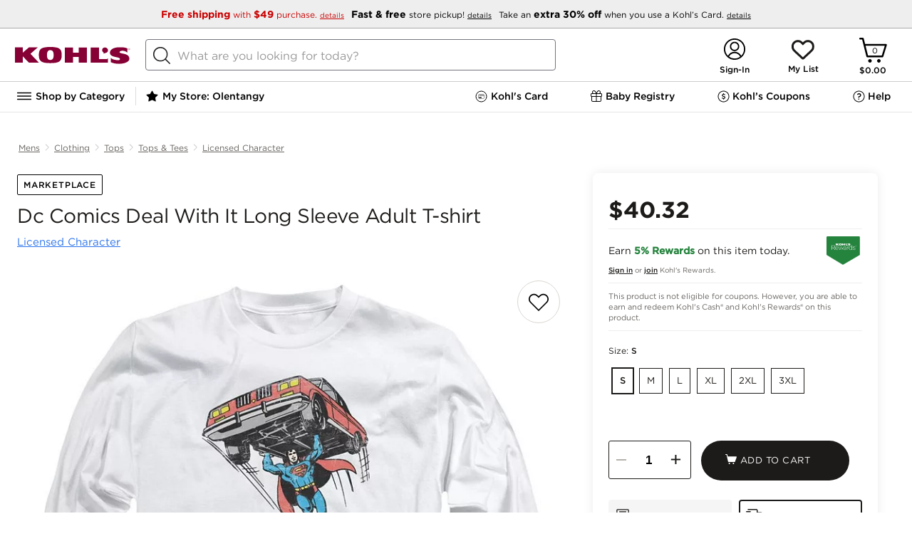

--- FILE ---
content_type: application/x-javascript
request_url: https://designsystem.kohls.com/web-core/3.25.0/p-31727200.entry.js
body_size: 407
content:
import{r as e,h as r,g as d}from"./p-678e26a0.js";import{g as a,a as s}from"./p-b0e4ff44.js";const o=class{constructor(r){e(this,r),this.badgeType="primary",this.element.id=a(this.element.id),this.tabIndex=s(this.element),this.text="label"}render(){return r("div",{class:"kds"},r("div",{class:"kds-badge"},r("span",{id:`badge-${this.element.id}`,tabindex:this.tabIndex,class:["badge",this.badgeType?`badge-${this.badgeType}`:""].join(" ")},this.text)))}get element(){return d(this)}};o.style='kds-badge{display:inline-block;outline:none}.kds .kds-badge .badge{padding-top:0.375rem;padding-bottom:0.375rem;padding-left:0.5rem;padding-right:0.5rem;border-radius:0.125rem;letter-spacing:0.05rem;text-align:center;font-size:0.75rem;font-family:"Gotham 4r", Arial, Helvetica, sans-serif;line-height:0.75rem;text-transform:uppercase;width:100%;white-space:normal;word-wrap:break-word}.kds .kds-badge .badge.badge-primary{background-color:#000000;color:#ffffff}.kds .kds-badge .badge.badge-secondary{background:#c8c8c8;color:#000000}.kds .kds-badge .badge.badge-sale{background:#cf112c;color:#ffffff}.kds .kds-badge .badge.badge-sephora-exclusive{border:0.125rem solid #000000;background-color:#ffffff;color:#000000;border-radius:0rem;font-family:"Gotham 5r", Arial, Helvetica, sans-serif;padding-top:0.25rem;padding-bottom:0.25rem;padding-left:0.5rem;padding-right:0.5rem}.kds .kds-badge .badge.badge-marketplace{border:0.0625rem solid #000000;background-color:#ffffff;color:#000000;border-radius:0.125rem;font-family:"Gotham 5r", Arial, Helvetica, sans-serif;padding-top:0.375rem;padding-bottom:0.375rem;padding-left:0.5rem;padding-right:0.5rem}.kds .kds-badge .badge.badge-best-seller{border:0.0625rem solid #337087;background-color:#ffffff;color:#337087;border-radius:0rem;font-family:"Gotham 5r", Arial, Helvetica, sans-serif;padding-top:0.375rem;padding-bottom:0.375rem;padding-left:0.5rem;padding-right:0.5rem}.kds .kds-badge:focus{box-shadow:0px 0px 0px 0.125rem #0074c2;border-color:#ffffff;border-width:0.125rem;outline:none}';export{o as kds_badge}

--- FILE ---
content_type: application/javascript
request_url: https://www.kohls.com/NbsrVjXkx/aeguR/7PAQ/acz7XLNuXEaEwS/c3wnAQ/NA/E6CQFFW1IB
body_size: 169605
content:
(function(){if(typeof Array.prototype.entries!=='function'){Object.defineProperty(Array.prototype,'entries',{value:function(){var index=0;const array=this;return {next:function(){if(index<array.length){return {value:[index,array[index++]],done:false};}else{return {done:true};}},[Symbol.iterator]:function(){return this;}};},writable:true,configurable:true});}}());(function(){v9();UBK();plK();var NG=function(dO,bx){return dO-bx;};var Nd=function(RA){return xZ["Math"]["floor"](xZ["Math"]["random"]()*RA["length"]);};var kL=function(rY,wE){return rY<=wE;};var Sv=function(zG){try{if(zG!=null&&!xZ["isNaN"](zG)){var L8=xZ["parseFloat"](zG);if(!xZ["isNaN"](L8)){return L8["toFixed"](2);}}}catch(UO){}return -1;};var j3=function rU(sb,Hd){'use strict';var t3=rU;switch(sb){case QT:{QA.push(m0);throw new (xZ[sL()[Ic(Wd)].apply(null,[qK,xd])])(sL()[Ic(Ev)].apply(null,[I0,lU]));}break;case mF:{var nU=Hd[Uj];QA.push(Y8);var n0;return n0=R8(R8(nU[rA()[Zx(qx)].call(null,p0,p0,vU)]))&&R8(R8(nU[rA()[Zx(qx)].apply(null,[p0,pG,vU])][sL()[Ic(RE)].call(null,Mx,zY)]))&&nU[rA()[Zx(qx)](p0,c3,vU)][Qd(typeof sL()[Ic(EJ)],fA('',[][[]]))?sL()[Ic(JO)].apply(null,[JU,EA]):sL()[Ic(RE)](Mx,zY)][IE]&&Qd(nU[rA()[Zx(qx)].apply(null,[p0,DY,vU])][sL()[Ic(RE)].call(null,Mx,zY)][IE][X8()[Qc(p0)].call(null,c3,zO,UU)](),X8()[Qc(NU)].call(null,YY,PY,Fb))?Ad()[MU(UG)](js,SA,VU,S0):YE(typeof rA()[Zx(Es)],'undefined')?rA()[Zx(Wd)](O8,bc,PV):rA()[Zx(MY)](LE,R8(R8(ks)),bU),QA.pop(),n0;}break;case pZ:{var xA=Hd[Uj];var F8=Hd[YN];QA.push(Ns);var Jb=F8[K0()[NA(UU)].call(null,GG,JO)];var Fc=F8[YE(typeof Ad()[MU(EU)],fA([],[][[]]))?Ad()[MU(Ws)](R8(R8(IE)),RV,kG,vd):Ad()[MU(RG)](WA,PO,E0,w3)];var B0=F8[f0()[YV(JL)](sV,dU,tb,mb)];var qJ=F8[rA()[Zx(Ev)].apply(null,[hU,Y3,lG])];var G3=F8[D0()[QJ(JL)](mO,RG,TV,tb)];var fv=F8[Ad()[MU(ZL)](N3,dd,VU,hJ)];var Px=F8[YE(typeof K0()[NA(JO)],fA([],[][[]]))?K0()[NA(Ws)](hb,RE):K0()[NA(tb)].apply(null,[Sc,qA])];var bd=F8[sL()[Ic(gs)](Ax,C3)];var BV;return BV=K0()[NA(LG)].call(null,ls,Ws)[Qd(typeof X8()[Qc(pY)],fA('',[][[]]))?X8()[Qc(c3)].apply(null,[Ws,vc,bJ]):X8()[Qc(pb)](nc,WO,JO)](xA)[X8()[Qc(pb)](nc,WO,DY)](Jb,Ad()[MU(jY)](SU,O8,EJ,tN))[Qd(typeof X8()[Qc(ws)],'undefined')?X8()[Qc(c3)](XG,JV,O8):X8()[Qc(pb)].apply(null,[nc,WO,Jd])](Fc,Ad()[MU(jY)](R8(R8({})),O8,O8,tN))[YE(typeof X8()[Qc(dU)],fA([],[][[]]))?X8()[Qc(pb)](nc,WO,md):X8()[Qc(c3)].call(null,Cs,Qs,EJ)](B0,Qd(typeof Ad()[MU(Ac)],'undefined')?Ad()[MU(RG)].apply(null,[m0,Xc,lY,AV]):Ad()[MU(jY)](pY,O8,lY,tN))[X8()[Qc(pb)].call(null,nc,WO,Ev)](qJ,Ad()[MU(jY)](Dc,O8,ks,tN))[X8()[Qc(pb)](nc,WO,nc)](G3,Ad()[MU(jY)].call(null,rL,O8,nd,tN))[YE(typeof X8()[Qc(SA)],fA([],[][[]]))?X8()[Qc(pb)].call(null,nc,WO,pb):X8()[Qc(c3)].apply(null,[HO,g8,JU])](fv,Ad()[MU(jY)].call(null,RV,O8,qb,tN))[X8()[Qc(pb)](nc,WO,CU)](Px,Ad()[MU(jY)](R8([]),O8,Ks,tN))[X8()[Qc(pb)](nc,WO,lY)](bd,X8()[Qc(ws)](NU,m8,W3)),QA.pop(),BV;}break;case L6:{var Vs=Hd[Uj];QA.push(EY);if(YE(typeof xZ[Qd(typeof rA()[Zx(Ac)],fA('',[][[]]))?rA()[Zx(MY)].apply(null,[lV,R8([]),Tv]):rA()[Zx(X3)](DA,nc,Z3)],rA()[Zx(JL)](KU,Ib,k3))&&ZV(Vs[xZ[YE(typeof rA()[Zx(ws)],fA('',[][[]]))?rA()[Zx(X3)](DA,Ns,Z3):rA()[Zx(MY)](Fx,c3,rd)][X8()[Qc(pG)](tV,J1,R8(R8({})))]],null)||ZV(Vs[K0()[NA(Ac)](GN,Fd)],null)){var T3;return T3=xZ[Qd(typeof Ad()[MU(nO)],fA([],[][[]]))?Ad()[MU(RG)](HV,nJ,JO,Ow):Ad()[MU(bc)].call(null,md,Vd,dV,qv)][YE(typeof sL()[Ic(Dt)],fA('',[][[]]))?sL()[Ic(Sn)].apply(null,[FZ,kt]):sL()[Ic(JO)](Ug,m7)](Vs),QA.pop(),T3;}QA.pop();}break;case xl:{var Ew=Hd[Uj];QA.push(cH);var wL=Ad()[MU(cM)](Jg,kt,WA,cK);try{var Kq=QA.length;var s7=R8([]);if(Ew[rA()[Zx(qx)].call(null,p0,m0,WN)][K0()[NA(Gw)](x1,cq)]){var B4=Ew[rA()[Zx(qx)](p0,m0,WN)][K0()[NA(Gw)].call(null,x1,cq)][X8()[Qc(p0)].apply(null,[c3,kK,R8({})])]();var gg;return QA.pop(),gg=B4,gg;}else{var Xz;return QA.pop(),Xz=wL,Xz;}}catch(wp){QA.splice(NG(Kq,ks),Infinity,cH);var rn;return QA.pop(),rn=wL,rn;}QA.pop();}break;case rF:{QA.push(dH);var Uh=Ad()[MU(cM)].apply(null,[Jg,kt,Dc,cS]);if(xZ[Qd(typeof rA()[Zx(gs)],fA('',[][[]]))?rA()[Zx(MY)](JR,IE,CP):rA()[Zx(qx)].call(null,p0,VU,GP)]&&xZ[rA()[Zx(qx)].call(null,p0,qh,GP)][Qd(typeof sL()[Ic(c3)],'undefined')?sL()[Ic(JO)](qg,l5):sL()[Ic(RE)](SI,zY)]&&xZ[rA()[Zx(qx)].call(null,p0,Jd,GP)][sL()[Ic(RE)](SI,zY)][X8()[Qc(Ib)](jg,wC,IR)]){var ng=xZ[rA()[Zx(qx)](p0,jY,GP)][YE(typeof sL()[Ic(ks)],fA([],[][[]]))?sL()[Ic(RE)].apply(null,[SI,zY]):sL()[Ic(JO)].apply(null,[c2,Bt])][X8()[Qc(Ib)](jg,wC,R8(IE))];try{var H7=QA.length;var XI=R8([]);var f7=xZ[Qd(typeof Ad()[MU(gR)],fA('',[][[]]))?Ad()[MU(RG)](YY,mq,Ib,Ym):Ad()[MU(N3)](RV,rL,Nw,O5)][X8()[Qc(lg)].call(null,v5,X2,rL)](mg(xZ[Ad()[MU(N3)](R8(R8({})),rL,IE,O5)][sL()[Ic(mM)](dg,IR)](),EM))[X8()[Qc(p0)](c3,bR,SU)]();xZ[rA()[Zx(qx)](p0,Ev,GP)][sL()[Ic(RE)](SI,zY)][X8()[Qc(Ib)].apply(null,[jg,wC,VU])]=f7;var Z2=Qd(xZ[rA()[Zx(qx)](p0,cM,GP)][Qd(typeof sL()[Ic(NU)],'undefined')?sL()[Ic(JO)].call(null,UM,A4):sL()[Ic(RE)](SI,zY)][X8()[Qc(Ib)](jg,wC,nO)],f7);var bw=Z2?Qd(typeof Ad()[MU(jY)],fA([],[][[]]))?Ad()[MU(RG)].call(null,R8(IE),Y8,IE,bz):Ad()[MU(UG)](g5,SA,Wd,Lt):rA()[Zx(Wd)].call(null,O8,SU,Xw);xZ[rA()[Zx(qx)].call(null,p0,l5,GP)][Qd(typeof sL()[Ic(gn)],fA([],[][[]]))?sL()[Ic(JO)](Iq,BH):sL()[Ic(RE)](SI,zY)][Qd(typeof X8()[Qc(zY)],fA('',[][[]]))?X8()[Qc(c3)](ER,tg,NU):X8()[Qc(Ib)].call(null,jg,wC,R8(ks))]=ng;var A2;return QA.pop(),A2=bw,A2;}catch(Gn){QA.splice(NG(H7,ks),Infinity,dH);if(YE(xZ[rA()[Zx(qx)](p0,nO,GP)][sL()[Ic(RE)](SI,zY)][X8()[Qc(Ib)](jg,wC,hU)],ng)){xZ[rA()[Zx(qx)](p0,gR,GP)][sL()[Ic(RE)].apply(null,[SI,zY])][Qd(typeof X8()[Qc(js)],'undefined')?X8()[Qc(c3)](t5,It,R8([])):X8()[Qc(Ib)](jg,wC,gn)]=ng;}var wn;return QA.pop(),wn=Uh,wn;}}else{var VP;return QA.pop(),VP=Uh,VP;}QA.pop();}break;case VC:{QA.push(nh);var pR=Ad()[MU(cM)].call(null,N3,kt,R8(IE),ZP);try{var c7=QA.length;var Vn=R8(YN);if(xZ[rA()[Zx(qx)].apply(null,[p0,NU,pM])]&&xZ[rA()[Zx(qx)](p0,Ns,pM)][D0()[QJ(nc)](I7,Y3,ft,Wd)]&&xZ[rA()[Zx(qx)].apply(null,[p0,DY,pM])][D0()[QJ(nc)](I7,CU,ft,Wd)][Ad()[MU(NU)].call(null,Az,Dc,R8(IE),ht)]){var pw=xZ[rA()[Zx(qx)](p0,z4,pM)][D0()[QJ(nc)](I7,Sn,ft,Wd)][Ad()[MU(NU)].apply(null,[R8(ks),Dc,kt,ht])][X8()[Qc(p0)](c3,jn,tV)]();var QP;return QA.pop(),QP=pw,QP;}else{var VR;return QA.pop(),VR=pR,VR;}}catch(Pw){QA.splice(NG(c7,ks),Infinity,nh);var Ht;return QA.pop(),Ht=pR,Ht;}QA.pop();}break;case O:{var Mg=Hd[Uj];QA.push(Tm);var K4=Mg[YE(typeof rA()[Zx(lg)],fA([],[][[]]))?rA()[Zx(qx)].apply(null,[p0,Wd,RL]):rA()[Zx(MY)](vz,R8(R8(ks)),Z3)][rA()[Zx(G2)](nR,gs,FP)];if(K4){var tw=K4[X8()[Qc(p0)](c3,hw,lg)]();var Jm;return QA.pop(),Jm=tw,Jm;}else{var Tt;return Tt=Ad()[MU(cM)](z4,kt,ws,Lq),QA.pop(),Tt;}QA.pop();}break;case hD:{var Mq=Hd[Uj];QA.push(YH);var Hw=YE(typeof K0()[NA(IR)],fA('',[][[]]))?K0()[NA(LG)](tp,Ws):K0()[NA(tb)](Zw,Gz);var F2=K0()[NA(LG)](tp,Ws);var Fh=D0()[QJ(pb)](EZ,dV,l5,Qn);var M5=[];try{var YI=QA.length;var nM=R8({});try{Hw=Mq[sL()[Ic(g5)](EC,nR)];}catch(B7){QA.splice(NG(YI,ks),Infinity,YH);if(B7[YE(typeof X8()[Qc(dV)],'undefined')?X8()[Qc(DY)].apply(null,[X3,pW,RG]):X8()[Qc(c3)](Uw,dw,R8(ks))][Ad()[MU(pY)](R8(R8(IE)),IR,Oq,jS)](Fh)){Hw=sL()[Ic(zY)](WC,Wq);}}var Oh=xZ[Ad()[MU(N3)](R8(R8([])),rL,R8(ks),ZC)][X8()[Qc(lg)](v5,U1,Jd)](mg(xZ[Ad()[MU(N3)].apply(null,[R8(R8(IE)),rL,R8(IE),ZC])][sL()[Ic(mM)](VW,IR)](),EM))[X8()[Qc(p0)].call(null,c3,xC,R8(R8(IE)))]();Mq[sL()[Ic(g5)].apply(null,[EC,nR])]=Oh;F2=YE(Mq[YE(typeof sL()[Ic(wI)],fA([],[][[]]))?sL()[Ic(g5)](EC,nR):sL()[Ic(JO)](Kn,O2)],Oh);M5=[YM(zk,[YE(typeof Zz()[O4(bc)],'undefined')?Zz()[O4(UG)](LG,VU,A6,LG,Ev,jg):Zz()[O4(LG)].call(null,qx,EJ,kh,mn,Ws,vd),Hw]),YM(zk,[sL()[Ic(IE)](hF,Jg),gz(F2,ks)[YE(typeof X8()[Qc(gn)],'undefined')?X8()[Qc(p0)].apply(null,[c3,xC,E0]):X8()[Qc(c3)](G7,kt,d7)]()])];var Bg;return QA.pop(),Bg=M5,Bg;}catch(Dz){QA.splice(NG(YI,ks),Infinity,YH);M5=[YM(zk,[Zz()[O4(UG)](gs,rw,A6,LG,RG,jg),Hw]),YM(zk,[Qd(typeof sL()[Ic(Ks)],fA([],[][[]]))?sL()[Ic(JO)].call(null,EJ,mm):sL()[Ic(IE)].apply(null,[hF,Jg]),F2])];}var jt;return QA.pop(),jt=M5,jt;}break;case YN:{QA.push(Qp);try{var TM=QA.length;var wg=R8(R8(Uj));var fP=fA(xZ[rA()[Zx(RE)](LH,IE,DK)](xZ[rA()[Zx(N3)](IR,Ks,qZ)][lh()[j5(rL)].call(null,FP,tb,UU,mb)]),Bm(xZ[rA()[Zx(RE)].call(null,LH,R8(IE),DK)](xZ[rA()[Zx(N3)](IR,IE,qZ)][K0()[NA(Nw)].call(null,Gm,D5)]),sP[UG]));fP+=fA(Bm(xZ[rA()[Zx(RE)].apply(null,[LH,R8(R8({})),DK])](xZ[rA()[Zx(N3)](IR,js,qZ)][Ad()[MU(Az)].call(null,nc,PR,CU,HU)]),UG),Bm(xZ[rA()[Zx(RE)](LH,cm,DK)](xZ[rA()[Zx(N3)](IR,zY,qZ)][YE(typeof rA()[Zx(LG)],'undefined')?rA()[Zx(Nw)](DY,kG,qG):rA()[Zx(MY)](Tn,R8(ks),QL)]),LG));fP+=fA(Bm(xZ[rA()[Zx(RE)](LH,kG,DK)](xZ[rA()[Zx(N3)].apply(null,[IR,R8(IE),qZ])][sL()[Ic(qh)](gU,lI)]),sP[m0]),Bm(xZ[YE(typeof rA()[Zx(mM)],fA([],[][[]]))?rA()[Zx(RE)].call(null,LH,Wd,DK):rA()[Zx(MY)].apply(null,[N3,dV,lH])](xZ[rA()[Zx(N3)].call(null,IR,EJ,qZ)][sL()[Ic(cM)](kv,Nm)]),E0));fP+=fA(Bm(xZ[rA()[Zx(RE)](LH,R8(ks),DK)](xZ[rA()[Zx(N3)](IR,EU,qZ)][lM()[NP(X3)].apply(null,[EJ,nc,FP,gn,TH])]),OW[Zz()[O4(nc)](Nm,jY,XH,LG,R8(R8(IE)),En)]()),Bm(xZ[rA()[Zx(RE)].apply(null,[LH,ks,DK])](xZ[rA()[Zx(N3)](IR,JU,qZ)][X8()[Qc(l5)](Fn,sO,m0)]),c3));fP+=fA(Bm(xZ[rA()[Zx(RE)].call(null,LH,UU,DK)](xZ[rA()[Zx(N3)].call(null,IR,RE,qZ)][sL()[Ic(Jd)](xc,UU)]),JO),Bm(xZ[YE(typeof rA()[Zx(gn)],'undefined')?rA()[Zx(RE)].call(null,LH,Gw,DK):rA()[Zx(MY)](lH,js,I5)](xZ[rA()[Zx(N3)].call(null,IR,HV,qZ)][K0()[NA(qh)].call(null,z8,g8)]),YY));fP+=fA(Bm(xZ[rA()[Zx(RE)](LH,RE,DK)](xZ[rA()[Zx(N3)](IR,zY,qZ)][Qd(typeof rA()[Zx(IE)],'undefined')?rA()[Zx(MY)](dM,Nm,X7):rA()[Zx(qh)](UG,SU,Mc)]),Wd),Bm(xZ[rA()[Zx(RE)](LH,rL,DK)](xZ[rA()[Zx(N3)].call(null,IR,R8([]),qZ)][K0()[NA(cM)](Gc,wI)]),tb));fP+=fA(Bm(xZ[YE(typeof rA()[Zx(kG)],fA('',[][[]]))?rA()[Zx(RE)](LH,lg,DK):rA()[Zx(MY)].call(null,LE,JU,Wm)](xZ[Qd(typeof rA()[Zx(qx)],fA([],[][[]]))?rA()[Zx(MY)](Es,N3,nP):rA()[Zx(N3)].call(null,IR,m0,qZ)][Qd(typeof lM()[NP(JL)],fA([],[][[]]))?lM()[NP(E0)](dg,SA,HR,jY,sw):lM()[NP(JL)](DY,kG,FP,m0,rL)]),N3),Bm(xZ[rA()[Zx(RE)].apply(null,[LH,YY,DK])](xZ[rA()[Zx(N3)].apply(null,[IR,Dc,qZ])][Ad()[MU(Nm)](R8(R8({})),lI,G2,qO)]),bc));fP+=fA(Bm(xZ[rA()[Zx(RE)](LH,R8(R8(ks)),DK)](xZ[YE(typeof rA()[Zx(Ac)],'undefined')?rA()[Zx(N3)](IR,ZL,qZ):rA()[Zx(MY)].apply(null,[HM,JL,CM])][X8()[Qc(Az)].apply(null,[LG,ms,DY])]),rL),Bm(xZ[rA()[Zx(RE)](LH,lY,DK)](xZ[YE(typeof rA()[Zx(tb)],fA('',[][[]]))?rA()[Zx(N3)](IR,Jd,qZ):rA()[Zx(MY)].call(null,P7,D5,EH)][YE(typeof f0()[YV(bc)],fA(K0()[NA(LG)](Bw,Ws),[][[]]))?f0()[YV(rL)](E0,RE,m0,FP):f0()[YV(N3)].apply(null,[kR,Jg,bn,J4])]),HV));fP+=fA(Bm(xZ[Qd(typeof rA()[Zx(tV)],fA('',[][[]]))?rA()[Zx(MY)](QH,lY,Ev):rA()[Zx(RE)].call(null,LH,nc,DK)](xZ[rA()[Zx(N3)](IR,R8([]),qZ)][Ad()[MU(RE)].call(null,Ib,DR,qb,QY)]),X3),Bm(xZ[rA()[Zx(RE)](LH,SA,DK)](xZ[rA()[Zx(N3)](IR,bJ,qZ)][X8()[Qc(Nm)].call(null,Fb,Oc,Ns)]),JL));fP+=fA(Bm(xZ[rA()[Zx(RE)](LH,RE,DK)](xZ[Qd(typeof rA()[Zx(EU)],fA('',[][[]]))?rA()[Zx(MY)].apply(null,[wm,CU,St]):rA()[Zx(N3)](IR,rL,qZ)][X8()[Qc(RE)].apply(null,[bJ,kp,cm])]),OW[rA()[Zx(cM)](js,HV,mt)]()),Bm(xZ[rA()[Zx(RE)](LH,MY,DK)](xZ[rA()[Zx(N3)](IR,R8(ks),qZ)][Qd(typeof D0()[QJ(nc)],fA(K0()[NA(LG)](Bw,Ws),[][[]]))?D0()[QJ(tb)](UH,cm,C7,Q7):D0()[QJ(rL)](FP,EJ,G5,gn)]),m0));fP+=fA(Bm(xZ[rA()[Zx(RE)](LH,R8({}),DK)](xZ[rA()[Zx(N3)](IR,R8(R8({})),qZ)][sL()[Ic(SA)](xs,Az)]),gn),Bm(xZ[rA()[Zx(RE)](LH,R8({}),DK)](xZ[YE(typeof rA()[Zx(VU)],fA([],[][[]]))?rA()[Zx(N3)].call(null,IR,Jg,qZ):rA()[Zx(MY)](rm,IE,QM)][GM()[Qz(JL)].apply(null,[MY,nO,R8(ks),pb,FP])]),CU));fP+=fA(Bm(xZ[rA()[Zx(RE)](LH,mM,DK)](xZ[rA()[Zx(N3)](IR,G2,qZ)][Qd(typeof sL()[Ic(tV)],fA([],[][[]]))?sL()[Ic(JO)].call(null,rd,dq):sL()[Ic(nd)].apply(null,[TY,Ib])]),ws),Bm(xZ[YE(typeof rA()[Zx(Oq)],fA([],[][[]]))?rA()[Zx(RE)](LH,R8(IE),DK):rA()[Zx(MY)].apply(null,[V4,ZL,MP])](xZ[rA()[Zx(N3)](IR,SU,qZ)][rA()[Zx(Jd)](Xq,R8(R8(IE)),Ab)]),pb));fP+=fA(Bm(xZ[YE(typeof rA()[Zx(WA)],fA('',[][[]]))?rA()[Zx(RE)].apply(null,[LH,l5,DK]):rA()[Zx(MY)](kp,qx,fh)](xZ[rA()[Zx(N3)](IR,IR,qZ)][K0()[NA(Jd)](TL,z4)]),nc),Bm(xZ[rA()[Zx(RE)].call(null,LH,dV,DK)](xZ[Qd(typeof rA()[Zx(lY)],fA([],[][[]]))?rA()[Zx(MY)](Em,Ib,mP):rA()[Zx(N3)](IR,Oq,qZ)][rA()[Zx(SA)](z7,zY,mA)]),EJ));fP+=fA(Bm(xZ[rA()[Zx(RE)](LH,Nm,DK)](xZ[rA()[Zx(N3)].apply(null,[IR,HV,qZ])][lh()[j5(HV)](T5,bc,rL,Sc)]),Dt),Bm(xZ[YE(typeof rA()[Zx(m0)],'undefined')?rA()[Zx(RE)].apply(null,[LH,c3,DK]):rA()[Zx(MY)](sV,R8(R8({})),m0)](xZ[rA()[Zx(N3)].call(null,IR,R8({}),qZ)][Ad()[MU(Nw)](p0,lU,RG,I8)]),kG));fP+=fA(Bm(xZ[rA()[Zx(RE)](LH,Qn,DK)](xZ[rA()[Zx(N3)](IR,Vd,qZ)][YE(typeof rA()[Zx(W3)],fA('',[][[]]))?rA()[Zx(nd)](mb,c3,OI):rA()[Zx(MY)].call(null,lR,rw,nO)]),OW[K0()[NA(SA)].apply(null,[Zn,qb])]()),Bm(xZ[rA()[Zx(RE)](LH,R8([]),DK)](xZ[Qd(typeof rA()[Zx(tb)],fA('',[][[]]))?rA()[Zx(MY)](Sz,hU,jP):rA()[Zx(N3)].apply(null,[IR,WA,qZ])][rA()[Zx(qb)](nc,p0,U1)]),Oq));fP+=fA(Bm(xZ[rA()[Zx(RE)](LH,l5,DK)](xZ[rA()[Zx(N3)].call(null,IR,md,qZ)][Ad()[MU(qh)](Wd,MY,ks,kd)]),js),Bm(xZ[rA()[Zx(RE)](LH,ks,DK)](xZ[rA()[Zx(N3)](IR,R8({}),qZ)][rA()[Zx(Fb)](rP,UG,gY)]),sP[gn]));fP+=fA(fA(Bm(xZ[rA()[Zx(RE)].apply(null,[LH,Ev,DK])](xZ[K0()[NA(YY)](AA,ls)][rA()[Zx(Ks)](hH,YY,Y4)]),sP[CU]),Bm(xZ[rA()[Zx(RE)].apply(null,[LH,R8(R8(ks)),DK])](xZ[Qd(typeof rA()[Zx(JO)],fA([],[][[]]))?rA()[Zx(MY)].call(null,D5,JO,AV):rA()[Zx(N3)](IR,Ug,qZ)][K0()[NA(nd)](LV,DP)]),OW[Zz()[O4(EJ)](gs,p0,XH,MY,mM,Z5)]())),Bm(xZ[rA()[Zx(RE)].apply(null,[LH,Jd,DK])](xZ[YE(typeof rA()[Zx(mM)],'undefined')?rA()[Zx(N3)](IR,Nw,qZ):rA()[Zx(MY)](SM,R8([]),MM)][sL()[Ic(qb)](W0,Jz)]),Ac));var Pq;return Pq=fP[X8()[Qc(p0)].apply(null,[c3,Og,rw])](),QA.pop(),Pq;}catch(pt){QA.splice(NG(TM,ks),Infinity,Qp);var xR;return xR=rA()[Zx(Wd)](O8,R8(R8(ks)),Ps),QA.pop(),xR;}QA.pop();}break;case mS:{var Qt=Hd[Uj];var Ln=Hd[YN];QA.push(Nn);if(fq(Ln,null)||PM(Ln,Qt[Qd(typeof K0()[NA(D5)],fA('',[][[]]))?K0()[NA(tb)](Yn,It):K0()[NA(IE)].apply(null,[lc,lY])]))Ln=Qt[K0()[NA(IE)].apply(null,[lc,lY])];for(var sR=IE,Qm=new (xZ[Ad()[MU(bc)](gn,Vd,R8(R8([])),ZG)])(Ln);zL(sR,Ln);sR++)Qm[sR]=Qt[sR];var In;return QA.pop(),In=Qm,In;}break;case Ck:{QA.push(UR);var Kz=rA()[Zx(SU)].apply(null,[f4,UU,lG]);var z5=YE(typeof K0()[NA(lI)],'undefined')?K0()[NA(g8)](IP,qM):K0()[NA(tb)].call(null,Dc,ZR);for(var vq=IE;zL(vq,SH);vq++)Kz+=z5[Ad()[MU(Wd)](JL,cq,R8(R8(ks)),jV)](xZ[Ad()[MU(N3)](R8([]),rL,gs,N5)][X8()[Qc(lg)](v5,Iv,R8(R8(IE)))](mg(xZ[Ad()[MU(N3)].apply(null,[Nw,rL,lg,N5])][sL()[Ic(mM)].call(null,mp,IR)](),z5[K0()[NA(IE)].apply(null,[Y5,lY])])));var Ut;return QA.pop(),Ut=Kz,Ut;}break;case Vj:{var B5=Hd[Uj];var bP=Hd[YN];QA.push(qn);if(R8(gL(B5,bP))){throw new (xZ[sL()[Ic(Wd)].call(null,YJ,xd)])(rA()[Zx(rw)](rw,jY,lz));}QA.pop();}break;case BZ:{QA.push(Y2);var c4=R8([]);try{var f5=QA.length;var S4=R8([]);if(xZ[rA()[Zx(N3)].apply(null,[IR,Oq,hA])][K0()[NA(RE)].apply(null,[TG,t4])]){xZ[rA()[Zx(N3)].call(null,IR,Oq,hA)][YE(typeof K0()[NA(UG)],'undefined')?K0()[NA(RE)](TG,t4):K0()[NA(tb)](Cp,LP)][Qd(typeof rA()[Zx(hU)],'undefined')?rA()[Zx(MY)](OR,E0,Cn):rA()[Zx(zY)].apply(null,[mI,gs,rt])](K0()[NA(G2)](TR,vI),YE(typeof X8()[Qc(G2)],fA('',[][[]]))?X8()[Qc(nO)](ZL,x0,R8(R8({}))):X8()[Qc(c3)](Gg,mH,RG));xZ[rA()[Zx(N3)].call(null,IR,RG,hA)][K0()[NA(RE)](TG,t4)][YE(typeof X8()[Qc(JO)],fA([],[][[]]))?X8()[Qc(ZL)](md,S0,Jd):X8()[Qc(c3)].apply(null,[np,rP,X3])](K0()[NA(G2)](TR,vI));c4=R8(R8([]));}}catch(Tz){QA.splice(NG(f5,ks),Infinity,Y2);}var lm;return QA.pop(),lm=c4,lm;}break;case f6:{var Lg=Hd[Uj];QA.push(Qp);var O7=Qd(typeof Ad()[MU(gR)],'undefined')?Ad()[MU(RG)].apply(null,[jY,tb,JO,EU]):Ad()[MU(nO)].call(null,R8(R8([])),Wq,R8(R8({})),Tn);var ZI=Ad()[MU(nO)].apply(null,[tV,Wq,O8,Tn]);if(Lg[YE(typeof K0()[NA(ks)],fA([],[][[]]))?K0()[NA(YY)](AA,ls):K0()[NA(tb)].call(null,YY,zq)]){var NI=Lg[YE(typeof K0()[NA(WA)],fA([],[][[]]))?K0()[NA(YY)](AA,ls):K0()[NA(tb)].apply(null,[Ep,nh])][YE(typeof Ad()[MU(Nm)],'undefined')?Ad()[MU(hU)](kG,lg,cm,cx):Ad()[MU(RG)](VU,LI,bc,sn)](K0()[NA(rq)].call(null,ms,Gw));var jm=NI[sL()[Ic(nO)].call(null,zA,mM)](X8()[Qc(hU)](Ib,J0,WA));if(jm){var NR=jm[YE(typeof X8()[Qc(Dc)],'undefined')?X8()[Qc(JU)](Eq,ZO,Wd):X8()[Qc(c3)](Zm,Pm,R8(R8({})))](K0()[NA(Y3)].apply(null,[mJ,F5]));if(NR){O7=jm[rA()[Zx(O8)].call(null,cP,R8(R8([])),W4)](NR[X8()[Qc(md)](Uz,A4,m0)]);ZI=jm[rA()[Zx(O8)](cP,JO,W4)](NR[X8()[Qc(pY)](Nm,Kb,SU)]);}}}var Bp;return Bp=YM(zk,[rA()[Zx(Ib)].apply(null,[jg,R8(IE),B3]),O7,X8()[Qc(Ev)](pG,hv,gn),ZI]),QA.pop(),Bp;}break;case YW:{QA.push(ws);var E2=xZ[Zz()[O4(IE)](wI,bJ,M7,RG,R8(R8({})),Kh)][Ad()[MU(Ev)](D5,X3,tb,lw)]?xZ[Zz()[O4(IE)].call(null,z4,Wd,M7,RG,bc,Kh)][K0()[NA(Jg)](x2,Rh)](xZ[Zz()[O4(IE)].apply(null,[Nw,JL,M7,RG,R8(R8([])),Kh])][Ad()[MU(Ev)](Ac,X3,E0,lw)](xZ[rA()[Zx(qx)](p0,qx,Gp)]))[Zz()[O4(c3)].call(null,Fb,X3,PR,MY,R8(R8(ks)),dM)](Ad()[MU(jY)](IR,O8,EJ,R5)):K0()[NA(LG)](Sn,Ws);var b7;return QA.pop(),b7=E2,b7;}break;case LN:{var RR=Hd[Uj];QA.push(Zg);try{var V5=QA.length;var gp=R8([]);if(Qd(RR[rA()[Zx(qx)](p0,Y3,tA)][D0()[QJ(HV)](RP,Jd,st,YY)],undefined)){var l2;return l2=YE(typeof Ad()[MU(lY)],fA([],[][[]]))?Ad()[MU(cM)].apply(null,[R8(R8(ks)),kt,R8(R8({})),Q3]):Ad()[MU(RG)](ks,vg,YY,md),QA.pop(),l2;}if(Qd(RR[rA()[Zx(qx)](p0,R8(R8(IE)),tA)][D0()[QJ(HV)].apply(null,[RP,lg,st,YY])],R8(YN))){var jH;return jH=rA()[Zx(Wd)](O8,R8(R8(ks)),hd),QA.pop(),jH;}var QR;return QR=Qd(typeof Ad()[MU(CU)],fA([],[][[]]))?Ad()[MU(RG)](RG,U7,SU,UM):Ad()[MU(UG)](dU,SA,YY,cc),QA.pop(),QR;}catch(S2){QA.splice(NG(V5,ks),Infinity,Zg);var Fg;return Fg=YE(typeof Ad()[MU(CU)],fA('',[][[]]))?Ad()[MU(Jd)].apply(null,[cm,UG,mM,sG]):Ad()[MU(RG)].apply(null,[E0,IP,N3,Un]),QA.pop(),Fg;}QA.pop();}break;case hK:{var SP=Hd[Uj];QA.push(R7);var sz=YE(typeof Ad()[MU(Oq)],fA('',[][[]]))?Ad()[MU(cM)].call(null,p0,kt,Nw,Ls):Ad()[MU(RG)](X3,Ww,pG,RH);var zz=Ad()[MU(cM)](YY,kt,Jd,Ls);var Eg=new (xZ[Qd(typeof f0()[YV(YY)],fA(Qd(typeof K0()[NA(RG)],fA('',[][[]]))?K0()[NA(tb)].apply(null,[N2,Ip]):K0()[NA(LG)](nz,Ws),[][[]]))?f0()[YV(N3)].apply(null,[D4,pb,jp,kg]):f0()[YV(Wd)].call(null,Rw,JO,RG,C4)])(new (xZ[YE(typeof f0()[YV(c3)],fA(K0()[NA(LG)].apply(null,[nz,Ws]),[][[]]))?f0()[YV(Wd)](Rw,bc,RG,C4):f0()[YV(N3)](Nn,Nw,At,XM)])(K0()[NA(M7)].call(null,VV,IL)));try{var Vp=QA.length;var nL=R8({});if(R8(R8(xZ[rA()[Zx(N3)](IR,R8(R8(IE)),sJ)][Zz()[O4(IE)](hU,EJ,H5,RG,IE,Kh)]))&&R8(R8(xZ[rA()[Zx(N3)](IR,W3,sJ)][Zz()[O4(IE)].apply(null,[LG,ks,H5,RG,jY,Kh])][rA()[Zx(Es)].apply(null,[nO,VU,zP])]))){var wH=xZ[Zz()[O4(IE)].call(null,RV,R8(R8([])),H5,RG,R8(R8(ks)),Kh)][YE(typeof rA()[Zx(md)],'undefined')?rA()[Zx(Es)](nO,lI,zP):rA()[Zx(MY)].apply(null,[Qp,X3,pq])](xZ[sL()[Ic(UU)].apply(null,[Kx,JO])][Ad()[MU(ks)](js,Oq,N3,F3)],X8()[Qc(g5)](ls,p5,lI));if(wH){sz=Eg[X8()[Qc(nO)].apply(null,[ZL,dz,Nw])](wH[Zz()[O4(UG)](Ug,RE,k7,LG,R8(R8(IE)),jg)][Qd(typeof X8()[Qc(pY)],fA('',[][[]]))?X8()[Qc(c3)](vd,q5,md):X8()[Qc(p0)](c3,nI,Es)]());}}zz=YE(xZ[rA()[Zx(N3)](IR,Jd,sJ)],SP);}catch(Jw){QA.splice(NG(Vp,ks),Infinity,R7);sz=YE(typeof Ad()[MU(Ug)],fA('',[][[]]))?Ad()[MU(Jd)].call(null,Oq,UG,Dc,Dq):Ad()[MU(RG)](R8(R8(ks)),xh,R8([]),g7);zz=Qd(typeof Ad()[MU(ws)],fA('',[][[]]))?Ad()[MU(RG)].call(null,hU,Dt,Ns,k4):Ad()[MU(Jd)](Fb,UG,gn,Dq);}var lP=fA(sz,Bm(zz,ks))[Qd(typeof X8()[Qc(rL)],fA([],[][[]]))?X8()[Qc(c3)].call(null,Zt,DM,Gw):X8()[Qc(p0)](c3,nI,R8(R8(IE)))]();var V2;return QA.pop(),V2=lP,V2;}break;case hW:{var vp=Hd[Uj];var P5=Hd[YN];QA.push(HP);if(ZV(typeof xZ[K0()[NA(YY)](cE,ls)][X8()[Qc(Nw)](Jg,Mb,Ib)],Qd(typeof rA()[Zx(Nm)],fA([],[][[]]))?rA()[Zx(MY)].call(null,f4,bc,pm):rA()[Zx(JL)](KU,Dt,wP))){xZ[K0()[NA(YY)].call(null,cE,ls)][X8()[Qc(Nw)](Jg,Mb,UU)]=K0()[NA(LG)](Fw,Ws)[X8()[Qc(pb)].apply(null,[nc,BL,Wd])](vp,X8()[Qc(m0)](Cm,T0,zY))[X8()[Qc(pb)].call(null,nc,BL,RE)](P5,Qd(typeof X8()[Qc(EU)],'undefined')?X8()[Qc(c3)](nc,mq,Es):X8()[Qc(qh)](hH,mm,Nw));}QA.pop();}break;case ZS:{QA.push(UH);var gh;return gh=R8(R8(xZ[rA()[Zx(N3)](IR,rq,Md)][sL()[Ic(Nw)].call(null,qO,Fd)])),QA.pop(),gh;}break;case DF:{QA.push(YP);var k2=Ad()[MU(cM)].apply(null,[R8(R8({})),kt,IR,kK]);try{var AI=QA.length;var qt=R8(YN);if(xZ[rA()[Zx(qx)](p0,Az,fw)][sL()[Ic(RE)](Dg,zY)]&&xZ[rA()[Zx(qx)](p0,dU,fw)][sL()[Ic(RE)](Dg,zY)][IE]&&xZ[YE(typeof rA()[Zx(UU)],'undefined')?rA()[Zx(qx)](p0,cM,fw):rA()[Zx(MY)].call(null,Cs,R8(ks),bm)][sL()[Ic(RE)](Dg,zY)][IE][IE]&&xZ[YE(typeof rA()[Zx(UU)],fA('',[][[]]))?rA()[Zx(qx)](p0,mH,fw):rA()[Zx(MY)].apply(null,[Dm,Dc,kz])][sL()[Ic(RE)](Dg,zY)][IE][IE][rA()[Zx(cm)](dV,rL,hJ)]){var sg=Qd(xZ[YE(typeof rA()[Zx(EU)],fA([],[][[]]))?rA()[Zx(qx)](p0,nO,fw):rA()[Zx(MY)](Vq,Oq,pI)][sL()[Ic(RE)](Dg,zY)][IE][IE][rA()[Zx(cm)].apply(null,[dV,bJ,hJ])],xZ[YE(typeof rA()[Zx(gn)],fA([],[][[]]))?rA()[Zx(qx)](p0,SA,fw):rA()[Zx(MY)].apply(null,[St,SU,UI])][sL()[Ic(RE)](Dg,zY)][sP[ks]]);var Cz=sg?Ad()[MU(UG)].call(null,LG,SA,dV,M4):rA()[Zx(Wd)](O8,R8(R8(ks)),Lz);var xP;return QA.pop(),xP=Cz,xP;}else{var Kg;return QA.pop(),Kg=k2,Kg;}}catch(d5){QA.splice(NG(AI,ks),Infinity,YP);var fg;return QA.pop(),fg=k2,fg;}QA.pop();}break;}};var s5=function(){return ["\x6c\x65\x6e\x67\x74\x68","\x41\x72\x72\x61\x79","\x63\x6f\x6e\x73\x74\x72\x75\x63\x74\x6f\x72","\x6e\x75\x6d\x62\x65\x72"];};var MR=function(){return (OW.sjs_se_global_subkey?OW.sjs_se_global_subkey.push(L4):OW.sjs_se_global_subkey=[L4])&&OW.sjs_se_global_subkey;};var tq=function(Wt){var Ot=Wt[0]-Wt[1];var tH=Wt[2]-Wt[3];var vt=Wt[4]-Wt[5];var VH=xZ["Math"]["sqrt"](Ot*Ot+tH*tH+vt*vt);return xZ["Math"]["floor"](VH);};var gL=function(Mz,A5){return Mz instanceof A5;};var xZ;var cI=function(V7,Xn){return V7>>Xn;};var R8=function(xg){return !xg;};var l7=function(){var Lw;if(typeof xZ["window"]["XMLHttpRequest"]!=='undefined'){Lw=new (xZ["window"]["XMLHttpRequest"])();}else if(typeof xZ["window"]["XDomainRequest"]!=='undefined'){Lw=new (xZ["window"]["XDomainRequest"])();Lw["onload"]=function(){this["readyState"]=4;if(this["onreadystatechange"] instanceof xZ["Function"])this["onreadystatechange"]();};}else{Lw=new (xZ["window"]["ActiveXObject"])('Microsoft.XMLHTTP');}if(typeof Lw["withCredentials"]!=='undefined'){Lw["withCredentials"]=true;}return Lw;};var x4=function(I4,Im){return I4>>>Im|I4<<32-Im;};var rI=function(){return tI.apply(this,[xl,arguments]);};var Xg=function zp(sp,KM){'use strict';var dR=zp;switch(sp){case p6:{var Kw=KM[Uj];var Sg;QA.push(JL);return Sg=Kw&&fq(sL()[Ic(YY)](L7,EJ),typeof xZ[rA()[Zx(X3)](DA,bc,TV)])&&Qd(Kw[rA()[Zx(LG)].call(null,qh,R8(ks),Rt)],xZ[Qd(typeof rA()[Zx(js)],fA([],[][[]]))?rA()[Zx(MY)].call(null,LP,R8(R8({})),q7):rA()[Zx(X3)](DA,R8(R8(IE)),TV)])&&YE(Kw,xZ[rA()[Zx(X3)].call(null,DA,kt,TV)][Ad()[MU(ks)].call(null,Ks,Oq,nO,mR)])?Ad()[MU(D5)].call(null,Qn,RG,JO,z4):typeof Kw,QA.pop(),Sg;}break;case M1:{var Sh=KM[Uj];return typeof Sh;}break;case GK:{var NM=KM[Uj];var Jp=KM[YN];var H4=KM[tC];QA.push(Th);NM[Jp]=H4[Ad()[MU(rL)](UG,hU,RV,Xc)];QA.pop();}break;case X:{var Qq=KM[Uj];var U2=KM[YN];var Qw=KM[tC];return Qq[U2]=Qw;}break;case hW:{var Xh=KM[Uj];var sI=KM[YN];var mz=KM[tC];QA.push(WP);try{var SR=QA.length;var N7=R8(YN);var zw;return zw=YM(zk,[Ad()[MU(pb)](R8({}),RE,p0,ld),Qd(typeof Ad()[MU(Wd)],fA([],[][[]]))?Ad()[MU(RG)](LG,Ft,qh,W4):Ad()[MU(Vd)](Vd,JO,dU,Y0),sL()[Ic(Oq)](r0,RG),Xh.call(sI,mz)]),QA.pop(),zw;}catch(rM){QA.splice(NG(SR,ks),Infinity,WP);var LR;return LR=YM(zk,[YE(typeof Ad()[MU(Vd)],fA('',[][[]]))?Ad()[MU(pb)].apply(null,[R8(R8(ks)),RE,R8({}),ld]):Ad()[MU(RG)](d7,wq,mH,lq),YE(typeof GM()[Qz(IE)],fA(K0()[NA(LG)](BH,Ws),[][[]]))?GM()[Qz(YY)].apply(null,[Qg,Az,Ks,E0,nH]):GM()[Qz(MY)](gP,EU,hU,kH,pM),YE(typeof sL()[Ic(N3)],'undefined')?sL()[Ic(Oq)].apply(null,[r0,RG]):sL()[Ic(JO)](XG,HR),rM]),QA.pop(),LR;}QA.pop();}break;case Zk:{return this;}break;case pZ:{var sm=KM[Uj];var Yz;QA.push(RI);return Yz=YM(zk,[YE(typeof Ad()[MU(DY)],fA([],[][[]]))?Ad()[MU(Ac)](R8(R8(ks)),M7,bc,Uq):Ad()[MU(RG)].apply(null,[Dc,ct,cM,Pp]),sm]),QA.pop(),Yz;}break;case Ck:{return this;}break;case Sj:{return this;}break;case lW:{var Om;QA.push(CI);return Om=rA()[Zx(mM)](gs,Ac,rJ),QA.pop(),Om;}break;case rl:{var nt=KM[Uj];QA.push(v5);var WM=xZ[Zz()[O4(IE)].call(null,md,G2,Kp,RG,Ug,Kh)](nt);var v7=[];for(var JP in WM)v7[sL()[Ic(UG)](jI,Ug)](JP);v7[Ad()[MU(dU)].apply(null,[Wd,YY,qh,Pz])]();var F4;return F4=function MH(){QA.push(T2);for(;v7[K0()[NA(IE)].apply(null,[bh,lY])];){var pz=v7[YE(typeof K0()[NA(HV)],fA([],[][[]]))?K0()[NA(z4)](mp,Dt):K0()[NA(tb)].call(null,Kp,dp)]();if(Iw(pz,WM)){var Wg;return MH[Ad()[MU(rL)].apply(null,[dV,hU,Ac,UN])]=pz,MH[rA()[Zx(dU)](CP,ws,qR)]=R8(ks),QA.pop(),Wg=MH,Wg;}}MH[rA()[Zx(dU)](CP,Y3,qR)]=R8(IE);var Aq;return QA.pop(),Aq=MH,Aq;},QA.pop(),F4;}break;case O:{QA.push(fL);this[YE(typeof rA()[Zx(Wd)],fA([],[][[]]))?rA()[Zx(dU)](CP,R8([]),X7):rA()[Zx(MY)](Q5,nO,dI)]=R8(IE);var Ih=this[GM()[Qz(bc)](TH,UG,O8,Wd,TP)][IE][rA()[Zx(mH)](m0,X3,HY)];if(Qd(GM()[Qz(YY)](Qg,Dt,l5,E0,TP),Ih[Ad()[MU(pb)](CU,RE,Wd,NJ)]))throw Ih[sL()[Ic(Oq)](l3,RG)];var qL;return qL=this[YE(typeof GM()[Qz(E0)],fA(K0()[NA(LG)](Cn,Ws),[][[]]))?GM()[Qz(HV)].call(null,Tm,O8,nc,MY,W2):GM()[Qz(MY)](Bq,kt,R8(R8({})),TR,Y5)],QA.pop(),qL;}break;case LC:{var Nz=KM[Uj];var W7;QA.push(lH);return W7=Nz&&fq(sL()[Ic(YY)].call(null,kO,EJ),typeof xZ[rA()[Zx(X3)].apply(null,[DA,RE,lV])])&&Qd(Nz[rA()[Zx(LG)].apply(null,[qh,bc,A4])],xZ[rA()[Zx(X3)](DA,g5,lV)])&&YE(Nz,xZ[rA()[Zx(X3)].apply(null,[DA,EJ,lV])][Ad()[MU(ks)](tb,Oq,Wd,bV)])?Ad()[MU(D5)].call(null,E0,RG,bc,rg):typeof Nz,QA.pop(),W7;}break;case Cj:{var Hm=KM[Uj];return typeof Hm;}break;case ND:{var g4=KM[Uj];QA.push(kn);var lp;return lp=g4&&fq(sL()[Ic(YY)].apply(null,[Z0,EJ]),typeof xZ[rA()[Zx(X3)](DA,R8(R8({})),Xs)])&&Qd(g4[rA()[Zx(LG)](qh,SA,pV)],xZ[rA()[Zx(X3)].call(null,DA,R8(R8([])),Xs)])&&YE(g4,xZ[rA()[Zx(X3)](DA,bc,Xs)][Ad()[MU(ks)](Dc,Oq,gn,B8)])?Ad()[MU(D5)].call(null,G2,RG,d7,Ng):typeof g4,QA.pop(),lp;}break;case vN:{var cg=KM[Uj];return typeof cg;}break;case rC:{var mw=KM[Uj];QA.push(mH);var Oz;return Oz=mw&&fq(sL()[Ic(YY)](T2,EJ),typeof xZ[rA()[Zx(X3)](DA,g8,F7)])&&Qd(mw[rA()[Zx(LG)].call(null,qh,R8({}),Np)],xZ[rA()[Zx(X3)].call(null,DA,JO,F7)])&&YE(mw,xZ[YE(typeof rA()[Zx(JU)],'undefined')?rA()[Zx(X3)].call(null,DA,ks,F7):rA()[Zx(MY)](Yq,R8(R8(IE)),OI)][Ad()[MU(ks)].call(null,R8(R8(IE)),Oq,NU,Fm)])?Ad()[MU(D5)](lg,RG,DY,gR):typeof mw,QA.pop(),Oz;}break;case EX:{var xz=KM[Uj];return typeof xz;}break;case hl:{var Tp=KM[Uj];var jz;QA.push(ZR);return jz=Tp&&fq(sL()[Ic(YY)](K3,EJ),typeof xZ[rA()[Zx(X3)].apply(null,[DA,l5,Pg])])&&Qd(Tp[Qd(typeof rA()[Zx(Ns)],fA('',[][[]]))?rA()[Zx(MY)](OP,R8(R8({})),Et):rA()[Zx(LG)](qh,R8({}),Vm)],xZ[YE(typeof rA()[Zx(Dc)],'undefined')?rA()[Zx(X3)](DA,m0,Pg):rA()[Zx(MY)].apply(null,[Rp,LG,Qp])])&&YE(Tp,xZ[rA()[Zx(X3)](DA,JU,Pg)][YE(typeof Ad()[MU(Oq)],fA('',[][[]]))?Ad()[MU(ks)](R8(R8([])),Oq,tV,KO):Ad()[MU(RG)](p0,ER,g8,IP)])?Ad()[MU(D5)](RV,RG,Ns,Rq):typeof Tp,QA.pop(),jz;}break;case Sl:{var bH=KM[Uj];return typeof bH;}break;case AZ:{var ZM=KM[Uj];var tM=KM[YN];var Ez=KM[tC];QA.push(X2);ZM[tM]=Ez[Ad()[MU(rL)](R8(R8({})),hU,gs,Bx)];QA.pop();}break;}};var vm=function Fp(sM,bt){'use strict';var vn=Fp;switch(sM){case zk:{var Ph=bt[Uj];var rz=bt[YN];var pp=bt[tC];return Ph[rz]=pp;}break;case M1:{var pn=bt[Uj];var BR=bt[YN];var AH=bt[tC];QA.push(Uq);try{var Bh=QA.length;var kM=R8(R8(Uj));var VM;return VM=YM(zk,[Qd(typeof Ad()[MU(Ug)],fA([],[][[]]))?Ad()[MU(RG)].apply(null,[LG,C4,md,qP]):Ad()[MU(pb)].call(null,qb,RE,R8([]),tx),Ad()[MU(Vd)](Ac,JO,R8(R8({})),zs),sL()[Ic(Oq)](Td,RG),pn.call(BR,AH)]),QA.pop(),VM;}catch(vH){QA.splice(NG(Bh,ks),Infinity,Uq);var gq;return gq=YM(zk,[Ad()[MU(pb)].apply(null,[g5,RE,bc,tx]),GM()[Qz(YY)](Qg,wI,Ac,E0,lV),sL()[Ic(Oq)].apply(null,[Td,RG]),vH]),QA.pop(),gq;}QA.pop();}break;case mS:{return this;}break;case rl:{var U5=bt[Uj];var Ig;QA.push(Ac);return Ig=YM(zk,[Ad()[MU(Ac)](kt,M7,R8(R8(ks)),tg),U5]),QA.pop(),Ig;}break;case SW:{return this;}break;case VX:{return this;}break;case Cj:{QA.push(fz);var WH;return WH=rA()[Zx(mM)].call(null,gs,g8,ER),QA.pop(),WH;}break;case kS:{var pg=bt[Uj];QA.push(Cw);var jw=xZ[Zz()[O4(IE)].apply(null,[EJ,EJ,bm,RG,R8(R8(ks)),Kh])](pg);var hP=[];for(var IH in jw)hP[sL()[Ic(UG)](DL,Ug)](IH);hP[Ad()[MU(dU)].apply(null,[Ac,YY,gs,g3])]();var Tg;return Tg=function Mp(){QA.push(nI);for(;hP[K0()[NA(IE)].call(null,An,lY)];){var LM=hP[K0()[NA(z4)].apply(null,[g7,Dt])]();if(Iw(LM,jw)){var Sp;return Mp[Ad()[MU(rL)](l5,hU,G2,l8)]=LM,Mp[Qd(typeof rA()[Zx(qh)],fA([],[][[]]))?rA()[Zx(MY)](ML,IE,z7):rA()[Zx(dU)].apply(null,[CP,R8(R8([])),Dw])]=R8(ks),QA.pop(),Sp=Mp,Sp;}}Mp[rA()[Zx(dU)](CP,R8([]),Dw)]=R8(sP[ks]);var AP;return QA.pop(),AP=Mp,AP;},QA.pop(),Tg;}break;case TK:{QA.push(P7);this[Qd(typeof rA()[Zx(qb)],fA('',[][[]]))?rA()[Zx(MY)].apply(null,[Rg,R8(R8(ks)),vh]):rA()[Zx(dU)](CP,cM,Wn)]=R8(IE);var Km=this[GM()[Qz(bc)](TH,Az,ZL,Wd,nm)][IE][rA()[Zx(mH)].call(null,m0,R8({}),tO)];if(Qd(GM()[Qz(YY)](Qg,CU,WA,E0,nm),Km[Ad()[MU(pb)](dV,RE,SA,A0)]))throw Km[YE(typeof sL()[Ic(l5)],fA('',[][[]]))?sL()[Ic(Oq)](Ed,RG):sL()[Ic(JO)](rh,nm)];var S7;return S7=this[GM()[Qz(HV)](Tm,pY,R8(R8([])),MY,sh)],QA.pop(),S7;}break;case C9:{var Sq=bt[Uj];var b5;QA.push(hI);return b5=Sq&&fq(Qd(typeof sL()[Ic(cq)],fA([],[][[]]))?sL()[Ic(JO)](Eq,KI):sL()[Ic(YY)](Od,EJ),typeof xZ[rA()[Zx(X3)](DA,Jd,Hn)])&&Qd(Sq[rA()[Zx(LG)](qh,R8(ks),tp)],xZ[rA()[Zx(X3)](DA,Nw,Hn)])&&YE(Sq,xZ[rA()[Zx(X3)](DA,R8(R8([])),Hn)][Ad()[MU(ks)](mM,Oq,pb,kd)])?Ad()[MU(D5)].apply(null,[EU,RG,Sn,pm]):typeof Sq,QA.pop(),b5;}break;case KT:{var hL=bt[Uj];return typeof hL;}break;case UZ:{var D2=bt[Uj];var tn=bt[YN];var vM=bt[tC];QA.push(ht);D2[tn]=vM[Ad()[MU(rL)].apply(null,[c3,hU,Jd,Bv])];QA.pop();}break;case dF:{var Mh=bt[Uj];var wt=bt[YN];var nq=bt[tC];return Mh[wt]=nq;}break;case OS:{var zR=bt[Uj];var dh=bt[YN];var d4=bt[tC];QA.push(km);try{var E5=QA.length;var zt=R8(YN);var Jn;return Jn=YM(zk,[Ad()[MU(pb)](R8([]),RE,R8(R8(ks)),kO),Ad()[MU(Vd)](JO,JO,YY,Rg),Qd(typeof sL()[Ic(kI)],fA('',[][[]]))?sL()[Ic(JO)](rR,Yg):sL()[Ic(Oq)](W8,RG),zR.call(dh,d4)]),QA.pop(),Jn;}catch(rH){QA.splice(NG(E5,ks),Infinity,km);var Vh;return Vh=YM(zk,[Qd(typeof Ad()[MU(Ws)],fA('',[][[]]))?Ad()[MU(RG)](JU,mp,rq,mO):Ad()[MU(pb)].call(null,R8(R8([])),RE,O8,kO),GM()[Qz(YY)](Qg,gs,bJ,E0,IM),Qd(typeof sL()[Ic(rw)],'undefined')?sL()[Ic(JO)](tm,fm):sL()[Ic(Oq)].apply(null,[W8,RG]),rH]),QA.pop(),Vh;}QA.pop();}break;case Uj:{return this;}break;case TW:{var G4=bt[Uj];var zM;QA.push(hz);return zM=YM(zk,[Ad()[MU(Ac)].call(null,zY,M7,IE,Bx),G4]),QA.pop(),zM;}break;case PD:{return this;}break;case wD:{return this;}break;case AC:{QA.push(DM);var Rm;return Rm=YE(typeof rA()[Zx(M7)],fA('',[][[]]))?rA()[Zx(mM)].apply(null,[gs,D5,LL]):rA()[Zx(MY)].call(null,Kp,wI,F7),QA.pop(),Rm;}break;case f6:{var fp=bt[Uj];QA.push(Aw);var gw=xZ[Zz()[O4(IE)].call(null,W3,wI,Yh,RG,R8(R8(IE)),Kh)](fp);var Lp=[];for(var PP in gw)Lp[sL()[Ic(UG)].apply(null,[wc,Ug])](PP);Lp[Ad()[MU(dU)].apply(null,[R8([]),YY,tb,wl])]();var K2;return K2=function On(){QA.push(mn);for(;Lp[K0()[NA(IE)](OH,lY)];){var BI=Lp[YE(typeof K0()[NA(EJ)],fA([],[][[]]))?K0()[NA(z4)](fM,Dt):K0()[NA(tb)](Pm,jM)]();if(Iw(BI,gw)){var zH;return On[Ad()[MU(rL)](md,hU,IR,wM)]=BI,On[YE(typeof rA()[Zx(Wd)],'undefined')?rA()[Zx(dU)].call(null,CP,D5,Y2):rA()[Zx(MY)].apply(null,[dP,kG,MI])]=R8(sP[UG]),QA.pop(),zH=On,zH;}}On[rA()[Zx(dU)](CP,Dc,Y2)]=R8(IE);var W5;return QA.pop(),W5=On,W5;},QA.pop(),K2;}break;case WW:{QA.push(F5);this[rA()[Zx(dU)](CP,qb,Ag)]=R8(IE);var cR=this[GM()[Qz(bc)].call(null,TH,ws,R8(ks),Wd,qq)][IE][rA()[Zx(mH)].apply(null,[m0,kG,LE])];if(Qd(GM()[Qz(YY)](Qg,Gw,W3,E0,qq),cR[Ad()[MU(pb)](mH,RE,LG,tP)]))throw cR[sL()[Ic(Oq)](Iv,RG)];var Gh;return Gh=this[GM()[Qz(HV)](Tm,SA,Jg,MY,En)],QA.pop(),Gh;}break;}};var v4=function n5(tL,xn){'use strict';var Pt=n5;switch(tL){case Cj:{var Jh=xn[Uj];QA.push(s2);var qH;return qH=Jh&&fq(sL()[Ic(YY)](kK,EJ),typeof xZ[rA()[Zx(X3)].call(null,DA,bc,gm)])&&Qd(Jh[rA()[Zx(LG)](qh,rL,pm)],xZ[rA()[Zx(X3)].call(null,DA,Qn,gm)])&&YE(Jh,xZ[rA()[Zx(X3)](DA,dV,gm)][Ad()[MU(ks)](Gw,Oq,R8(R8({})),V0)])?Ad()[MU(D5)].apply(null,[Wd,RG,pG,qn]):typeof Jh,QA.pop(),qH;}break;case L6:{var hM=xn[Uj];return typeof hM;}break;case YN:{var Dh=xn[Uj];var Wp=xn[YN];var dn=xn[tC];QA.push(kP);Dh[Wp]=dn[Qd(typeof Ad()[MU(pb)],'undefined')?Ad()[MU(RG)](dU,xI,R8({}),lR):Ad()[MU(rL)](RV,hU,IR,FY)];QA.pop();}break;case Sj:{var ww=xn[Uj];var k5=xn[YN];var wR=xn[tC];return ww[k5]=wR;}break;case KN:{var Mw=xn[Uj];var FR=xn[YN];var rp=xn[tC];QA.push(Pg);try{var j4=QA.length;var VI=R8(YN);var xH;return xH=YM(zk,[Ad()[MU(pb)].apply(null,[qh,RE,Ev,pB]),Ad()[MU(Vd)](g8,JO,dU,K3),Qd(typeof sL()[Ic(HH)],'undefined')?sL()[Ic(JO)](P7,bp):sL()[Ic(Oq)](Vb,RG),Mw.call(FR,rp)]),QA.pop(),xH;}catch(Bz){QA.splice(NG(j4,ks),Infinity,Pg);var hn;return hn=YM(zk,[Ad()[MU(pb)].apply(null,[Jg,RE,qb,pB]),GM()[Qz(YY)](Qg,Dc,R8(R8({})),E0,k3),sL()[Ic(Oq)].apply(null,[Vb,RG]),Bz]),QA.pop(),hn;}QA.pop();}break;case IB:{return this;}break;case GK:{var GR=xn[Uj];QA.push(Cw);var nn;return nn=YM(zk,[Qd(typeof Ad()[MU(zY)],fA('',[][[]]))?Ad()[MU(RG)](tb,st,Nw,Cq):Ad()[MU(Ac)](lY,M7,tV,Cb),GR]),QA.pop(),nn;}break;case Ck:{return this;}break;case M1:{return this;}break;case lS:{QA.push(gt);var JI;return JI=YE(typeof rA()[Zx(hU)],fA('',[][[]]))?rA()[Zx(mM)].call(null,gs,N3,XP):rA()[Zx(MY)](Bq,kG,d7),QA.pop(),JI;}break;case U6:{var CH=xn[Uj];QA.push(j7);var N4=xZ[Qd(typeof Zz()[O4(LG)],fA(K0()[NA(LG)](E7,Ws),[][[]]))?Zz()[O4(LG)](YY,R8([]),Ag,gn,ZL,sH):Zz()[O4(IE)](RV,R8(ks),J4,RG,gs,Kh)](CH);var Rz=[];for(var Nq in N4)Rz[YE(typeof sL()[Ic(Dc)],fA('',[][[]]))?sL()[Ic(UG)].call(null,A8,Ug):sL()[Ic(JO)](B2,GI)](Nq);Rz[Ad()[MU(dU)].apply(null,[gs,YY,EU,A6])]();var fI;return fI=function vP(){QA.push(k3);for(;Rz[K0()[NA(IE)](rx,lY)];){var UP=Rz[K0()[NA(z4)](vG,Dt)]();if(Iw(UP,N4)){var Am;return vP[Ad()[MU(rL)](Jd,hU,R8([]),vb)]=UP,vP[rA()[Zx(dU)](CP,Ks,RW)]=R8(ks),QA.pop(),Am=vP,Am;}}vP[rA()[Zx(dU)].apply(null,[CP,ZL,RW])]=R8(IE);var ln;return QA.pop(),ln=vP,ln;},QA.pop(),fI;}break;case DB:{QA.push(Un);this[rA()[Zx(dU)](CP,LG,wm)]=R8(OW[X8()[Qc(SA)](O8,jh,MY)]());var cz=this[GM()[Qz(bc)](TH,Ws,UG,Wd,zg)][sP[ks]][rA()[Zx(mH)](m0,dV,Z0)];if(Qd(YE(typeof GM()[Qz(Qn)],fA([],[][[]]))?GM()[Qz(YY)](Qg,wI,qx,E0,zg):GM()[Qz(MY)](Kn,c3,R8(R8(ks)),T5,Yq),cz[Qd(typeof Ad()[MU(Dt)],'undefined')?Ad()[MU(RG)].apply(null,[R8({}),Jt,R8(R8(ks)),Nn]):Ad()[MU(pb)](E0,RE,md,YA)]))throw cz[YE(typeof sL()[Ic(pb)],fA([],[][[]]))?sL()[Ic(Oq)].call(null,xL,RG):sL()[Ic(JO)].call(null,C5,J5)];var m5;return m5=this[GM()[Qz(HV)](Tm,g5,dV,MY,Ep)],QA.pop(),m5;}break;case ll:{var wz=xn[Uj];var YR=xn[YN];QA.push(Nw);var Zq;var U4;var tt;var WI;var l4=YE(typeof sL()[Ic(rL)],'undefined')?sL()[Ic(rL)].apply(null,[JA,ZL]):sL()[Ic(JO)](Ws,CU);var gH=wz[lM()[NP(RG)].apply(null,[E0,pY,Z5,gs,RI])](l4);for(WI=IE;zL(WI,gH[K0()[NA(IE)](KR,lY)]);WI++){Zq=DI(gz(cI(YR,JO),sP[MY]),gH[K0()[NA(IE)].apply(null,[KR,lY])]);YR*=OW[Qd(typeof sL()[Ic(ks)],fA('',[][[]]))?sL()[Ic(JO)](p4,w7):sL()[Ic(bc)](zU,rP)]();YR&=sP[E0];YR+=sP[RG];YR&=sP[c3];U4=DI(gz(cI(YR,OW[YE(typeof K0()[NA(tb)],fA([],[][[]]))?K0()[NA(CU)](Bn,bc):K0()[NA(tb)](NH,Dc)]()),sP[MY]),gH[K0()[NA(IE)].call(null,KR,lY)]);YR*=sP[JO];YR&=sP[E0];YR+=sP[RG];YR&=sP[c3];tt=gH[Zq];gH[Zq]=gH[U4];gH[U4]=tt;}var t7;return t7=gH[Zz()[O4(c3)](lg,N3,mb,MY,VU,dM)](l4),QA.pop(),t7;}break;case kS:{var zh=xn[Uj];QA.push(Lh);if(YE(typeof zh,lM()[NP(UG)](RG,Fb,kp,WA,Xt))){var QI;return QI=K0()[NA(LG)].call(null,qz,Ws),QA.pop(),QI;}var K7;return K7=zh[f0()[YV(YY)](JM,hU,c3,xw)](new (xZ[f0()[YV(Wd)](Rw,DY,RG,mh)])(Qd(typeof Ad()[MU(kG)],fA('',[][[]]))?Ad()[MU(RG)].call(null,gR,S5,m0,G7):Ad()[MU(mH)](mH,CU,R8(R8(IE)),Ct),Qd(typeof K0()[NA(dU)],fA('',[][[]]))?K0()[NA(tb)].apply(null,[hw,Lm]):K0()[NA(Ns)](vJ,D7)),X8()[Qc(Ns)].call(null,pY,x5,z4))[Qd(typeof f0()[YV(RG)],fA([],[][[]]))?f0()[YV(N3)](GH,pY,Mm,Fz):f0()[YV(YY)](JM,cm,c3,xw)](new (xZ[f0()[YV(Wd)].apply(null,[Rw,wI,RG,mh])])(sL()[Ic(tV)].call(null,OU,Fb),K0()[NA(Ns)].call(null,vJ,D7)),lh()[j5(Wd)].call(null,Up,UG,WA,Ev))[f0()[YV(YY)].call(null,JM,g8,c3,xw)](new (xZ[f0()[YV(Wd)].call(null,Rw,IR,RG,mh)])(Qd(typeof K0()[NA(Ac)],'undefined')?K0()[NA(tb)](nz,qm):K0()[NA(Dc)].call(null,Ux,HH),K0()[NA(Ns)](vJ,D7)),D0()[QJ(Wd)].apply(null,[Up,Y3,Pn,UG]))[f0()[YV(YY)](JM,DY,c3,xw)](new (xZ[f0()[YV(Wd)].apply(null,[Rw,Wd,RG,mh])])(lh()[j5(bc)](Rn,MY,ZL,mO),K0()[NA(Ns)].apply(null,[vJ,D7])),X8()[Qc(Dc)].call(null,Gw,Cg,EU))[Qd(typeof f0()[YV(YY)],fA(K0()[NA(LG)](qz,Ws),[][[]]))?f0()[YV(N3)](HI,Jg,Kt,vh):f0()[YV(YY)](JM,bc,c3,xw)](new (xZ[f0()[YV(Wd)](Rw,UG,RG,mh)])(sL()[Ic(mH)].apply(null,[xq,tV]),K0()[NA(Ns)].apply(null,[vJ,D7])),Zz()[O4(X3)](nd,mH,Up,UG,Ac,pb))[f0()[YV(YY)](JM,nc,c3,xw)](new (xZ[Qd(typeof f0()[YV(bc)],'undefined')?f0()[YV(N3)].call(null,jg,dV,ZH,M4):f0()[YV(Wd)](Rw,lI,RG,mh)])(Ad()[MU(W3)].call(null,Nm,wI,lI,BM),K0()[NA(Ns)](vJ,D7)),Zz()[O4(JL)].apply(null,[VU,mH,Up,UG,R8(R8({})),jq]))[f0()[YV(YY)].call(null,JM,Jg,c3,xw)](new (xZ[f0()[YV(Wd)].apply(null,[Rw,d7,RG,mh])])(rA()[Zx(Ns)](ks,hU,dA),K0()[NA(Ns)](vJ,D7)),K0()[NA(lg)](Us,ZL))[f0()[YV(YY)](JM,Gw,c3,xw)](new (xZ[f0()[YV(Wd)].call(null,Rw,nO,RG,mh)])(YE(typeof sL()[Ic(ws)],fA([],[][[]]))?sL()[Ic(W3)].call(null,vJ,Wz):sL()[Ic(JO)].call(null,dP,N3),YE(typeof K0()[NA(z4)],fA('',[][[]]))?K0()[NA(Ns)](vJ,D7):K0()[NA(tb)].call(null,TP,pq)),Ad()[MU(mM)](Qn,Nh,R8(IE),rx))[lh()[j5(YY)](kp,E0,SA,Vd)](IE,ls),QA.pop(),K7;}break;case Zk:{var fR=xn[Uj];var DH=xn[YN];QA.push(Ch);var nw;return nw=fA(xZ[YE(typeof Ad()[MU(JL)],fA('',[][[]]))?Ad()[MU(N3)].apply(null,[kG,rL,D5,Hq]):Ad()[MU(RG)](lg,kz,Sn,bI)][X8()[Qc(lg)](v5,Vg,ws)](mg(xZ[Qd(typeof Ad()[MU(gn)],'undefined')?Ad()[MU(RG)](R8(IE),vw,Dt,ZP):Ad()[MU(N3)].call(null,R8([]),rL,rq,Hq)][sL()[Ic(mM)](hJ,IR)](),fA(NG(DH,fR),ks))),fR),QA.pop(),nw;}break;case dK:{var R4=xn[Uj];QA.push(hR);var FM=new (xZ[X8()[Qc(lY)].apply(null,[m0,b8,RV])])();var sq=FM[lM()[NP(bc)](RG,UG,pP,R8(R8({})),D5)](R4);var Eh=YE(typeof K0()[NA(VU)],'undefined')?K0()[NA(LG)].apply(null,[qg,Ws]):K0()[NA(tb)].apply(null,[AM,Ap]);sq[YE(typeof Zz()[O4(tb)],fA(K0()[NA(LG)](qg,Ws),[][[]]))?Zz()[O4(rL)](js,R8(R8({})),Hh,c3,Nw,Wz):Zz()[O4(LG)](cm,m0,Up,qp,jY,x7)](function(pH){QA.push(Dt);Eh+=xZ[K0()[NA(E0)].call(null,lz,xd)][YE(typeof GM()[Qz(c3)],'undefined')?GM()[Qz(UG)].apply(null,[m7,Qn,nd,N3,PR]):GM()[Qz(MY)].apply(null,[Mn,Y3,dV,bI,qI])](pH);QA.pop();});var Gq;return Gq=xZ[X8()[Qc(JL)](cM,LJ,R8({}))](Eh),QA.pop(),Gq;}break;case SN:{var r4;QA.push(SA);return r4=new (xZ[Zz()[O4(m0)](Ks,Ns,tm,MY,lY,Dc)])()[YE(typeof K0()[NA(bJ)],fA([],[][[]]))?K0()[NA(WA)](H3,SH):K0()[NA(tb)].apply(null,[hg,wh])](),QA.pop(),r4;}break;case HS:{QA.push(lg);var zm=[rA()[Zx(jY)](CR,m0,Cw),Zz()[O4(ws)](dV,RE,hb,HV,R8(ks),tm),Ad()[MU(Jg)].apply(null,[rq,qb,Ug,Wn]),Qd(typeof rA()[Zx(JO)],fA('',[][[]]))?rA()[Zx(MY)].call(null,ph,R8([]),Dp):rA()[Zx(kt)].apply(null,[dd,R8(R8([])),kw]),sL()[Ic(jY)](FH,K5),X8()[Qc(kt)].call(null,LH,cO,js),Ad()[MU(z4)](R8(R8(ks)),Fn,N3,mO),YE(typeof rA()[Zx(RG)],fA([],[][[]]))?rA()[Zx(WA)](HV,rq,N5):rA()[Zx(MY)](L5,Ws,hm),Ad()[MU(dV)].apply(null,[R8(R8(ks)),JL,cm,TP]),X8()[Qc(WA)](VU,Hp,jY),rA()[Zx(l5)](JL,SU,Y7),lM()[NP(HV)].apply(null,[JL,kG,D4,N3,jY]),Zz()[O4(pb)](JL,CU,tm,EJ,mH,w5),rA()[Zx(Az)](mM,nd,m4),sL()[Ic(kt)](Z4,Dt),K0()[NA(Az)].apply(null,[H3,EU]),Ad()[MU(Ns)](LG,E4,R8([]),Mt),YE(typeof f0()[YV(LG)],fA([],[][[]]))?f0()[YV(bc)].call(null,SA,cm,gn,Eq):f0()[YV(N3)].apply(null,[Jt,IE,Q4,A4]),YE(typeof sL()[Ic(W3)],fA([],[][[]]))?sL()[Ic(WA)](EP,CU):sL()[Ic(JO)].apply(null,[Y5,lq]),Ad()[MU(Dc)].call(null,cM,JU,zY,rh),sL()[Ic(l5)](x2,YY),YE(typeof Ad()[MU(bJ)],fA('',[][[]]))?Ad()[MU(lg)](R8(R8({})),tb,Jg,Tw):Ad()[MU(RG)](md,Yw,R8(IE),JH),Qd(typeof sL()[Ic(JO)],fA('',[][[]]))?sL()[Ic(JO)].call(null,jR,Xw):sL()[Ic(Az)](n7,hb),sL()[Ic(Nm)](Tq,tm),Ad()[MU(lY)](R8([]),qh,Dc,X5),rA()[Zx(Nm)](TI,pG,lt),Qd(typeof Ad()[MU(CU)],fA([],[][[]]))?Ad()[MU(RG)](ks,pb,Y3,fL):Ad()[MU(qx)](c3,z7,gn,Z7)];if(fq(typeof xZ[rA()[Zx(qx)](p0,g5,EI)][sL()[Ic(RE)].apply(null,[cn,zY])],rA()[Zx(JL)].call(null,KU,Es,KU))){var n4;return QA.pop(),n4=null,n4;}var P4=zm[K0()[NA(IE)](q4,lY)];var PH=K0()[NA(LG)].apply(null,[f4,Ws]);for(var J7=IE;zL(J7,P4);J7++){var r2=zm[J7];if(YE(xZ[rA()[Zx(qx)](p0,RG,EI)][sL()[Ic(RE)].call(null,cn,zY)][r2],undefined)){PH=K0()[NA(LG)](f4,Ws)[X8()[Qc(pb)](nc,jn,X3)](PH,Ad()[MU(jY)](pY,O8,DY,Iv))[X8()[Qc(pb)].call(null,nc,jn,Ac)](J7);}}var Um;return QA.pop(),Um=PH,Um;}break;case D6:{QA.push(Ev);var Nt;return Nt=Qd(typeof xZ[rA()[Zx(N3)](IR,g5,Vw)][YE(typeof Ad()[MU(qx)],'undefined')?Ad()[MU(kt)].call(null,SA,nR,Fb,gm):Ad()[MU(RG)](R8(R8([])),TV,Wd,c5)],sL()[Ic(YY)](xw,EJ))||Qd(typeof xZ[YE(typeof rA()[Zx(HV)],'undefined')?rA()[Zx(N3)].apply(null,[IR,mM,Vw]):rA()[Zx(MY)](OP,Qn,qz)][Ad()[MU(WA)](Nm,d7,R8(ks),Vz)],sL()[Ic(YY)](xw,EJ))||Qd(typeof xZ[Qd(typeof rA()[Zx(kt)],'undefined')?rA()[Zx(MY)](pM,nd,Wq):rA()[Zx(N3)].apply(null,[IR,c3,Vw])][K0()[NA(Nm)](RM,Xp)],Qd(typeof sL()[Ic(RG)],fA([],[][[]]))?sL()[Ic(JO)](nh,Jq):sL()[Ic(YY)](xw,EJ)),QA.pop(),Nt;}break;case Pj:{QA.push(AV);try{var KP=QA.length;var bq=R8({});var FI;return FI=R8(R8(xZ[rA()[Zx(N3)](IR,wI,X4)][YE(typeof Ad()[MU(Nm)],fA('',[][[]]))?Ad()[MU(l5)].apply(null,[R8(R8([])),Ah,g5,Ag]):Ad()[MU(RG)].apply(null,[R8({}),Gp,VU,Tq])])),QA.pop(),FI;}catch(XR){QA.splice(NG(KP,ks),Infinity,AV);var WR;return QA.pop(),WR=R8(YN),WR;}QA.pop();}break;case tX:{QA.push(Xt);try{var BP=QA.length;var PL=R8([]);var OM;return OM=R8(R8(xZ[Qd(typeof rA()[Zx(ws)],'undefined')?rA()[Zx(MY)](IP,MY,Hz):rA()[Zx(N3)](IR,UG,Ct)][Qd(typeof K0()[NA(bc)],fA('',[][[]]))?K0()[NA(tb)].apply(null,[C2,b4]):K0()[NA(RE)].call(null,x0,t4)])),QA.pop(),OM;}catch(T4){QA.splice(NG(BP,ks),Infinity,Xt);var Yt;return QA.pop(),Yt=R8(YN),Yt;}QA.pop();}break;}};var Xm=function(tR,xt){return tR>=xt;};var Qh=function(){return tI.apply(this,[AS,arguments]);};var gI=function(s4,hp){var hh=xZ["Math"]["round"](xZ["Math"]["random"]()*(hp-s4)+s4);return hh;};var KH=function(){return tI.apply(this,[ZS,arguments]);};var Zp=function(){return Zh.apply(this,[kS,arguments]);};var II=function Gt(p7,w4){'use strict';var A7=Gt;switch(p7){case fX:{QA.push(Hg);var xm=Ad()[MU(cM)](gs,kt,pb,Wx);try{var Sw=QA.length;var cp=R8([]);if(xZ[YE(typeof rA()[Zx(gs)],fA('',[][[]]))?rA()[Zx(qx)](p0,R8({}),nb):rA()[Zx(MY)].apply(null,[Vt,RE,zq])][sL()[Ic(RE)](PG,zY)]&&xZ[rA()[Zx(qx)](p0,Dt,nb)][sL()[Ic(RE)](PG,zY)][IE]){var T7=Qd(xZ[rA()[Zx(qx)](p0,R8(IE),nb)][sL()[Ic(RE)](PG,zY)][sL()[Ic(lI)](Q3,Qg)](sP[Dt]),xZ[rA()[Zx(qx)](p0,bc,nb)][sL()[Ic(RE)](PG,zY)][IE]);var Yp=T7?Ad()[MU(UG)].apply(null,[RE,SA,z4,rE]):rA()[Zx(Wd)](O8,YY,tJ);var Op;return QA.pop(),Op=Yp,Op;}else{var fH;return QA.pop(),fH=xm,fH;}}catch(j2){QA.splice(NG(Sw,ks),Infinity,Hg);var r7;return QA.pop(),r7=xm,r7;}QA.pop();}break;case lX:{QA.push(TP);try{var bg=QA.length;var gM=R8(YN);var bM=sP[ks];var vR=xZ[Zz()[O4(IE)](EU,Dt,zI,RG,Dt,Kh)][Qd(typeof rA()[Zx(nd)],'undefined')?rA()[Zx(MY)].apply(null,[Dn,rL,md]):rA()[Zx(Es)].call(null,nO,kG,bU)](xZ[X8()[Qc(G2)](Xp,dJ,R8(R8(IE)))][Ad()[MU(ks)].call(null,VU,Oq,rL,vO)],sL()[Ic(d7)](Tn,SA));if(vR){bM++;R8(R8(vR[Zz()[O4(UG)].apply(null,[Ns,c3,qw,LG,pG,jg])]))&&PM(vR[Zz()[O4(UG)].call(null,IR,RV,qw,LG,DY,jg)][X8()[Qc(p0)](c3,zn,js)]()[K0()[NA(NU)](XY,js)](X8()[Qc(g8)].apply(null,[Ac,Kc,R8([])])),AR(ks))&&bM++;}var r5=bM[X8()[Qc(p0)](c3,zn,qh)]();var Sm;return QA.pop(),Sm=r5,Sm;}catch(th){QA.splice(NG(bg,ks),Infinity,TP);var hq;return hq=Ad()[MU(cM)].call(null,R8(IE),kt,rw,v3),QA.pop(),hq;}QA.pop();}break;case J9:{QA.push(qb);if(xZ[rA()[Zx(N3)](IR,RV,xM)][sL()[Ic(UU)].call(null,kq,JO)]){if(xZ[Zz()[O4(IE)](pY,cm,cP,RG,qh,Kh)][rA()[Zx(Es)].apply(null,[nO,Ks,cw])](xZ[rA()[Zx(N3)](IR,CU,xM)][sL()[Ic(UU)](kq,JO)][YE(typeof Ad()[MU(rq)],fA([],[][[]]))?Ad()[MU(ks)].apply(null,[zY,Oq,Dc,Uq]):Ad()[MU(RG)](JL,XH,Ac,vz)],X8()[Qc(Gw)](Fq,rd,R8(IE)))){var Iz;return Iz=YE(typeof Ad()[MU(js)],fA('',[][[]]))?Ad()[MU(UG)].apply(null,[R8(IE),SA,EJ,Wh]):Ad()[MU(RG)](Ev,TI,g5,Ks),QA.pop(),Iz;}var Yj1;return Yj1=Ad()[MU(Jd)](R8(R8(ks)),UG,R8(R8({})),OF1),QA.pop(),Yj1;}var KW1;return KW1=Ad()[MU(cM)](R8(R8([])),kt,gs,Ym),QA.pop(),KW1;}break;case p6:{QA.push(H61);var Jk1;return Jk1=R8(Iw(Ad()[MU(ks)].call(null,Oq,Oq,g8,bU),xZ[Qd(typeof rA()[Zx(Jd)],fA([],[][[]]))?rA()[Zx(MY)].call(null,Z7,js,Bn):rA()[Zx(N3)](IR,RG,d61)][YE(typeof K0()[NA(mI)],fA('',[][[]]))?K0()[NA(Es)].apply(null,[j91,Y3]):K0()[NA(tb)].apply(null,[P7,Zw])][sL()[Ic(SU)].call(null,TR,LG)][GM()[Qz(gn)].apply(null,[Ac,dU,Nm,tb,Cn])])||Iw(Ad()[MU(ks)].apply(null,[g8,Oq,ws,bU]),xZ[YE(typeof rA()[Zx(tb)],fA([],[][[]]))?rA()[Zx(N3)](IR,W3,d61):rA()[Zx(MY)].apply(null,[RH,N3,ZS1])][K0()[NA(Es)].call(null,j91,Y3)][sL()[Ic(SU)](TR,LG)][lM()[NP(gn)](c3,IE,Aj1,ws,KQ)])),QA.pop(),Jk1;}break;case f6:{QA.push(Ek1);try{var Ir1=QA.length;var V91=R8({});var FB1=new (xZ[rA()[Zx(N3)](IR,ZL,Xb)][K0()[NA(Es)](p8,Y3)][sL()[Ic(SU)](gd,LG)][GM()[Qz(gn)](Ac,bc,R8([]),tb,hG)])();var HD1=new (xZ[YE(typeof rA()[Zx(tb)],fA('',[][[]]))?rA()[Zx(N3)].apply(null,[IR,lI,Xb]):rA()[Zx(MY)](gP,lI,Xc)][K0()[NA(Es)](p8,Y3)][sL()[Ic(SU)](gd,LG)][lM()[NP(gn)].call(null,c3,G2,Hs,R8(R8([])),KQ)])();var DF1;return QA.pop(),DF1=R8(YN),DF1;}catch(pr1){QA.splice(NG(Ir1,ks),Infinity,Ek1);var m61;return m61=Qd(pr1[Qd(typeof rA()[Zx(gR)],fA([],[][[]]))?rA()[Zx(MY)](LH,jY,MW1):rA()[Zx(LG)](qh,R8(R8({})),IV)][Ad()[MU(JL)](RV,pG,mH,s8)],sL()[Ic(Wd)](v0,xd)),QA.pop(),m61;}QA.pop();}break;case SW:{QA.push(jN1);if(R8(xZ[rA()[Zx(N3)].call(null,IR,lI,c0)][Ad()[MU(g5)](nd,Fb,l5,UE)])){var lB1=Qd(typeof xZ[rA()[Zx(N3)](IR,rL,c0)][Qd(typeof rA()[Zx(cm)],'undefined')?rA()[Zx(MY)](Kh,ks,Rp):rA()[Zx(ls)].call(null,cm,c3,qs)],rA()[Zx(JL)].call(null,KU,ks,Xk1))?Ad()[MU(UG)](X3,SA,G2,BH):Ad()[MU(Jd)](c3,UG,Gw,CK1);var Wf;return QA.pop(),Wf=lB1,Wf;}var Ck1;return Ck1=Ad()[MU(cM)](rL,kt,R8(R8([])),GJ),QA.pop(),Ck1;}break;case Sj:{QA.push(ks);var Hf=YE(typeof K0()[NA(Ib)],fA([],[][[]]))?K0()[NA(X3)].call(null,KR,v5):K0()[NA(tb)](QT1,WQ);var h91=R8({});try{var Xj1=QA.length;var Wr1=R8(YN);var TT1=OW[X8()[Qc(SA)](O8,Gw,Oq)]();try{var pC1=xZ[YE(typeof K0()[NA(Jd)],fA([],[][[]]))?K0()[NA(Nh)].call(null,m4,Oq):K0()[NA(tb)](HN1,p0)][Ad()[MU(ks)].call(null,ZL,Oq,R8(IE),Gk1)][X8()[Qc(p0)](c3,C91,Ks)];xZ[Zz()[O4(IE)].apply(null,[gn,Dt,Ev,RG,NU,Kh])][GM()[Qz(IE)].apply(null,[dd,UU,IE,RG,ls])](pC1)[X8()[Qc(p0)](c3,C91,pG)]();}catch(Ok1){QA.splice(NG(Xj1,ks),Infinity,ks);if(Ok1[GM()[Qz(CU)](l5,Oq,rw,E0,ZC1)]&&Qd(typeof Ok1[GM()[Qz(CU)](l5,Ns,js,E0,ZC1)],lM()[NP(UG)](RG,ws,ZC1,R8({}),Xt))){Ok1[GM()[Qz(CU)](l5,Ks,pb,E0,ZC1)][lM()[NP(RG)](E0,G2,ZC1,EJ,RI)](D0()[QJ(EJ)](tb,ks,TV,ks))[YE(typeof Zz()[O4(bc)],fA(K0()[NA(LG)](jY,Ws),[][[]]))?Zz()[O4(rL)](pG,Fb,mI,c3,Nm,Wz):Zz()[O4(LG)](qh,IR,Ah,NZ1,lI,Gg)](function(Sj1){QA.push(R61);if(Sj1[Ad()[MU(pY)](rq,IR,rw,sJ)](X8()[Qc(rq)](CU,CK1,Qn))){h91=R8(Uj);}if(Sj1[Ad()[MU(pY)].call(null,D5,IR,VU,sJ)](K0()[NA(Ej1)].apply(null,[ER,cM]))){TT1++;}QA.pop();});}}Hf=Qd(TT1,MY)||h91?YE(typeof Ad()[MU(js)],fA('',[][[]]))?Ad()[MU(UG)](Es,SA,R8(R8(IE)),TP):Ad()[MU(RG)].call(null,O8,K5,tb,jB1):YE(typeof rA()[Zx(f4)],'undefined')?rA()[Zx(Wd)].apply(null,[O8,Az,wj1]):rA()[Zx(MY)](SM,rL,wI);}catch(fD1){QA.splice(NG(Xj1,ks),Infinity,ks);Hf=X8()[Qc(gn)].call(null,Jz,EH,lI);}var Qf;return QA.pop(),Qf=Hf,Qf;}break;case gF:{QA.push(pP);var qk1=Ad()[MU(cM)].apply(null,[kt,kt,Jg,XE]);try{var VK1=QA.length;var Xr1=R8(YN);qk1=YE(typeof xZ[rA()[Zx(M7)].call(null,Ah,R8(IE),Jv)],rA()[Zx(JL)](KU,Oq,mm))?Ad()[MU(UG)].apply(null,[R8(IE),SA,R8(R8(ks)),kU]):rA()[Zx(Wd)](O8,Sn,L0);}catch(sS1){QA.splice(NG(VK1,ks),Infinity,pP);qk1=X8()[Qc(gn)](Jz,NE,Oq);}var QF1;return QA.pop(),QF1=qk1,QF1;}break;case CN:{QA.push(Y5);var CZ1=Ad()[MU(cM)].apply(null,[Nm,kt,gR,Qb]);try{var W61=QA.length;var mT1=R8(YN);CZ1=xZ[Ad()[MU(zY)](zY,kI,d7,nV)][Ad()[MU(ks)].call(null,Qn,Oq,Ks,ps)][sL()[Ic(E0)].call(null,KJ,JL)](YE(typeof rA()[Zx(Nh)],fA([],[][[]]))?rA()[Zx(f4)](rL,R8(R8(ks)),P0):rA()[Zx(MY)](nP,Ug,pK1))?Ad()[MU(UG)](X3,SA,G2,P8):Qd(typeof rA()[Zx(X3)],fA([],[][[]]))?rA()[Zx(MY)](cW1,X3,wT1):rA()[Zx(Wd)](O8,rq,sU);}catch(Q11){QA.splice(NG(W61,ks),Infinity,Y5);CZ1=X8()[Qc(gn)](Jz,Q0,RV);}var OZ1;return QA.pop(),OZ1=CZ1,OZ1;}break;case Xk:{QA.push(qx);var DZ1=Ad()[MU(cM)](Ns,kt,NU,HO);try{var OW1=QA.length;var I2=R8({});DZ1=YE(typeof xZ[K0()[NA(TH)].apply(null,[Tk1,Wz])],rA()[Zx(JL)].call(null,KU,R8(R8(ks)),mb))?Qd(typeof Ad()[MU(dU)],fA([],[][[]]))?Ad()[MU(RG)].call(null,dU,WA,p0,AZ1):Ad()[MU(UG)](ZL,SA,RE,km):rA()[Zx(Wd)](O8,zY,Dn);}catch(hr1){QA.splice(NG(OW1,ks),Infinity,qx);DZ1=Qd(typeof X8()[Qc(md)],'undefined')?X8()[Qc(c3)](Rg,xF1,CU):X8()[Qc(gn)].apply(null,[Jz,rk1,kt]);}var BK1;return QA.pop(),BK1=DZ1,BK1;}break;case tC:{QA.push(Pz);var fk1=Iw(sL()[Ic(Ib)](wY,Fn),xZ[rA()[Zx(N3)].call(null,IR,R8(R8(ks)),px)])||PM(xZ[rA()[Zx(qx)](p0,Sn,Bw)][rA()[Zx(mI)](h61,qh,rJ)],IE)||PM(xZ[rA()[Zx(qx)].apply(null,[p0,rw,Bw])][rA()[Zx(Nh)].call(null,F5,R8(R8(ks)),Bv)],IE);var jj1=xZ[rA()[Zx(N3)](IR,R8({}),px)][Qd(typeof sL()[Ic(mM)],fA('',[][[]]))?sL()[Ic(JO)].call(null,Gp,X61):sL()[Ic(G2)](k3,E4)](K0()[NA(kI)](jE,CR))[rA()[Zx(Ej1)].apply(null,[cM,R8({}),MG])];var NB1=xZ[rA()[Zx(N3)].call(null,IR,l5,px)][YE(typeof sL()[Ic(tV)],'undefined')?sL()[Ic(G2)](k3,E4):sL()[Ic(JO)].call(null,DD1,O91)](YE(typeof sL()[Ic(cM)],fA([],[][[]]))?sL()[Ic(g8)](g0,Qn):sL()[Ic(JO)](jS1,lN1))[rA()[Zx(Ej1)](cM,R8(ks),MG)];var I61=xZ[rA()[Zx(N3)](IR,UG,px)][sL()[Ic(G2)](k3,E4)](Ad()[MU(UU)].apply(null,[Dt,Fq,Ac,Ps]))[rA()[Zx(Ej1)](cM,p0,MG)];var gT1;return gT1=K0()[NA(LG)](IN1,Ws)[Qd(typeof X8()[Qc(HV)],'undefined')?X8()[Qc(c3)].call(null,gn,sn,cM):X8()[Qc(pb)](nc,wP,Vd)](fk1?Ad()[MU(UG)].apply(null,[R8(R8([])),SA,g8,xW1]):rA()[Zx(Wd)].apply(null,[O8,js,I8]),Qd(typeof Ad()[MU(mM)],'undefined')?Ad()[MU(RG)](Az,Nr1,UU,Rk1):Ad()[MU(jY)].apply(null,[X3,O8,nc,OZ]))[X8()[Qc(pb)].call(null,nc,wP,R8(IE))](jj1?Qd(typeof Ad()[MU(kI)],fA([],[][[]]))?Ad()[MU(RG)](Wd,PV,R8(ks),C7):Ad()[MU(UG)].apply(null,[md,SA,R8(IE),xW1]):rA()[Zx(Wd)].apply(null,[O8,dU,I8]),Ad()[MU(jY)](R8(ks),O8,l5,OZ))[X8()[Qc(pb)].apply(null,[nc,wP,hU])](NB1?YE(typeof Ad()[MU(tb)],fA([],[][[]]))?Ad()[MU(UG)](RE,SA,R8({}),xW1):Ad()[MU(RG)].apply(null,[G2,CR,R8(R8(IE)),Mf]):rA()[Zx(Wd)].call(null,O8,pb,I8),Ad()[MU(jY)](R8({}),O8,JL,OZ))[X8()[Qc(pb)](nc,wP,RG)](I61?Ad()[MU(UG)](UU,SA,VU,xW1):rA()[Zx(Wd)].call(null,O8,HV,I8)),QA.pop(),gT1;}break;case DB:{QA.push(nH);try{var UC1=QA.length;var HF1=R8({});var FF1=IE;var d11=xZ[Zz()[O4(IE)](qb,R8({}),gb,RG,lI,Kh)][rA()[Zx(Es)].apply(null,[nO,hU,P3])](xZ[K0()[NA(YY)](LY,ls)],Ad()[MU(hU)].apply(null,[R8(R8(IE)),lg,R8(R8(IE)),FU]));if(d11){FF1++;if(d11[Ad()[MU(rL)](O8,hU,g8,Db)]){d11=d11[Ad()[MU(rL)].apply(null,[rL,hU,tb,Db])];FF1+=fA(Bm(d11[K0()[NA(IE)].call(null,rc,lY)]&&Qd(d11[K0()[NA(IE)](rc,lY)],ks),ks),Bm(d11[Ad()[MU(JL)](SA,pG,SU,Jv)]&&Qd(d11[YE(typeof Ad()[MU(g5)],fA('',[][[]]))?Ad()[MU(JL)].call(null,md,pG,JL,Jv):Ad()[MU(RG)](NU,Az,Ns,kg)],Ad()[MU(hU)](Ws,lg,Dc,FU)),UG));}}var Rj1;return Rj1=FF1[Qd(typeof X8()[Qc(M7)],fA([],[][[]]))?X8()[Qc(c3)](Ax,w61,p0):X8()[Qc(p0)](c3,Dv,R8(R8({})))](),QA.pop(),Rj1;}catch(n2){QA.splice(NG(UC1,ks),Infinity,nH);var A61;return A61=Ad()[MU(cM)].call(null,RE,kt,R8({}),x3),QA.pop(),A61;}QA.pop();}break;case ZS:{var WD1=w4[Uj];QA.push(zC1);var R11;return R11=xZ[Zz()[O4(IE)](Es,Y3,cH,RG,R8(R8(IE)),Kh)][Qd(typeof rA()[Zx(g8)],fA([],[][[]]))?rA()[Zx(MY)](KU,Sn,q5):rA()[Zx(Es)](nO,R8(R8([])),HL)](xZ[YE(typeof rA()[Zx(RG)],fA('',[][[]]))?rA()[Zx(qx)].apply(null,[p0,g8,A6]):rA()[Zx(MY)](Yh,bJ,lV)][sL()[Ic(dU)](wc,D7)],WD1),QA.pop(),R11;}break;case L6:{QA.push(Ip);var SD1=function(WD1){return Gt.apply(this,[ZS,arguments]);};var B61=[sL()[Ic(RE)].call(null,TF1,zY),X8()[Qc(Es)].apply(null,[kG,OH,ZL])];var c61=B61[Ad()[MU(lI)](X3,Ws,JU,Vc)](function(AD1){var mC1=SD1(AD1);QA.push(c3);if(R8(R8(mC1))&&R8(R8(mC1[Zz()[O4(UG)].apply(null,[Sn,mM,Wz,LG,DY,jg])]))&&R8(R8(mC1[Zz()[O4(UG)](qh,gR,Wz,LG,JO,jg)][X8()[Qc(p0)].apply(null,[c3,RK1,c3])]))){mC1=mC1[Zz()[O4(UG)](EU,D5,Wz,LG,UU,jg)][X8()[Qc(p0)].apply(null,[c3,RK1,lI])]();var n11=fA(Qd(mC1[K0()[NA(NU)].call(null,vZ1,js)](sL()[Ic(IR)](mr1,pb)),AR(ks)),Bm(xZ[rA()[Zx(RE)](LH,Wd,Jr1)](PM(mC1[Qd(typeof K0()[NA(dV)],fA([],[][[]]))?K0()[NA(tb)](Dr1,lD1):K0()[NA(NU)].call(null,vZ1,js)](YE(typeof GM()[Qz(rL)],'undefined')?GM()[Qz(Wd)](w5,m0,g5,RG,Eq):GM()[Qz(MY)](WO,E0,gR,dM,Jq)),AR(ks))),ks));var hS1;return QA.pop(),hS1=n11,hS1;}else{var Er1;return Er1=Ad()[MU(cM)].apply(null,[R8(R8([])),kt,ZL,IP]),QA.pop(),Er1;}QA.pop();});var l91;return l91=c61[Zz()[O4(c3)](ZL,YY,Qk1,MY,gn,dM)](YE(typeof K0()[NA(Ac)],fA([],[][[]]))?K0()[NA(LG)].call(null,P91,Ws):K0()[NA(tb)].apply(null,[GN1,DD1])),QA.pop(),l91;}break;case jX:{QA.push(CP);throw new (xZ[sL()[Ic(Wd)].call(null,Hx,xd)])(sL()[Ic(RV)](Qk1,js));}break;case ET:{var N61=w4[Uj];var h11=w4[YN];QA.push(wq);if(fq(h11,null)||PM(h11,N61[K0()[NA(IE)](LJ,lY)]))h11=N61[YE(typeof K0()[NA(bc)],fA([],[][[]]))?K0()[NA(IE)].call(null,LJ,lY):K0()[NA(tb)](Lm,gf)];for(var cK1=IE,VZ1=new (xZ[Qd(typeof Ad()[MU(O8)],fA('',[][[]]))?Ad()[MU(RG)](RV,Pg,Dc,XZ1):Ad()[MU(bc)].call(null,R8(R8(IE)),Vd,R8(ks),gJ)])(h11);zL(cK1,h11);cK1++)VZ1[cK1]=N61[cK1];var dS1;return QA.pop(),dS1=VZ1,dS1;}break;case hZ:{var m91=w4[Uj];var wW1=w4[YN];QA.push(Lr1);var qC1=fq(null,m91)?null:ZV(rA()[Zx(JL)](KU,HV,A6),typeof xZ[YE(typeof rA()[Zx(JO)],fA([],[][[]]))?rA()[Zx(X3)](DA,qh,HE):rA()[Zx(MY)].call(null,OH,ws,S11)])&&m91[xZ[rA()[Zx(X3)].call(null,DA,R8(R8([])),HE)][X8()[Qc(pG)](tV,fx,Ks)]]||m91[K0()[NA(Ac)].call(null,Cc,Fd)];if(ZV(null,qC1)){var YS1,vT1,M2,KB1,zF1=[],rZ1=R8(IE),nW1=R8(ks);try{var XF1=QA.length;var CC1=R8({});if(M2=(qC1=qC1.call(m91))[X8()[Qc(dU)].call(null,rw,w0,d7)],Qd(IE,wW1)){if(YE(xZ[Zz()[O4(IE)](Oq,bc,LE,RG,EJ,Kh)](qC1),qC1)){CC1=R8(R8({}));return;}rZ1=R8(ks);}else for(;R8(rZ1=(YS1=M2.call(qC1))[rA()[Zx(dU)](CP,lY,LJ)])&&(zF1[sL()[Ic(UG)](fs,Ug)](YS1[Ad()[MU(rL)](rL,hU,Fb,b3)]),YE(zF1[K0()[NA(IE)].apply(null,[Lx,lY])],wW1));rZ1=R8(IE));}catch(VT1){nW1=R8(IE),vT1=VT1;}finally{QA.splice(NG(XF1,ks),Infinity,Lr1);try{var Gf=QA.length;var l61=R8([]);if(R8(rZ1)&&ZV(null,qC1[GM()[Qz(Wd)].apply(null,[w5,E0,bc,RG,A6])])&&(KB1=qC1[GM()[Qz(Wd)](w5,Dt,MY,RG,A6)](),YE(xZ[Zz()[O4(IE)](Ev,WA,LE,RG,pY,Kh)](KB1),KB1))){l61=R8(Uj);return;}}finally{QA.splice(NG(Gf,ks),Infinity,Lr1);if(l61){QA.pop();}if(nW1)throw vT1;}if(CC1){QA.pop();}}var mD1;return QA.pop(),mD1=zF1,mD1;}QA.pop();}break;case qW:{var Mj1=w4[Uj];QA.push(Fz);if(xZ[Qd(typeof Ad()[MU(gR)],fA('',[][[]]))?Ad()[MU(RG)](R8(ks),n61,Oq,rP):Ad()[MU(bc)](UG,Vd,md,jC1)][X8()[Qc(wI)](Qn,CB1,RG)](Mj1)){var IT1;return QA.pop(),IT1=Mj1,IT1;}QA.pop();}break;case zC:{var pj1=w4[Uj];return pj1;}break;case AZ:{QA.push(pk1);if(R8(Iw(D0()[QJ(nc)].call(null,Hz,Jg,ft,Wd),xZ[rA()[Zx(qx)](p0,Ev,Hq)]))){var Ak1;return QA.pop(),Ak1=null,Ak1;}var KD1=xZ[rA()[Zx(qx)].call(null,p0,R8(R8([])),Hq)][D0()[QJ(nc)](Hz,zY,ft,Wd)];var gK1=KD1[YE(typeof sL()[Ic(lI)],'undefined')?sL()[Ic(TH)](gY,VU):sL()[Ic(JO)].call(null,Sz,Nw)];var If=KD1[Ad()[MU(NU)](UU,Dc,ks,fQ)];var AN1=KD1[Ad()[MU(pb)].call(null,cM,RE,R8(R8([])),LZ)];var kk1;return kk1=[gK1,Qd(If,IE)?sP[ks]:PM(If,IE)?AR(ks):AR(UG),AN1||X8()[Qc(mI)](lU,EP,gs)],QA.pop(),kk1;}break;case l1:{QA.push(w7);var SB1={};var OD1={};try{var NT1=QA.length;var z61=R8(R8(Uj));var nZ1=new (xZ[K0()[NA(jg)](TE,LP)])(sP[ks],IE)[sL()[Ic(nO)](sd,mM)](X8()[Qc(hU)](Ib,Iv,jY));var D11=nZ1[X8()[Qc(JU)](Eq,qg,EU)](K0()[NA(Y3)](Z3,F5));var VN1=nZ1[YE(typeof rA()[Zx(RG)],'undefined')?rA()[Zx(O8)](cP,R8(R8(ks)),VB1):rA()[Zx(MY)](Y4,R8({}),p0)](D11[X8()[Qc(md)](Uz,wj1,tV)]);var N11=nZ1[Qd(typeof rA()[Zx(gR)],fA([],[][[]]))?rA()[Zx(MY)](LS1,UG,Fm):rA()[Zx(O8)].apply(null,[cP,Fb,VB1])](D11[X8()[Qc(pY)](Nm,dZ1,kt)]);SB1=YM(zk,[K0()[NA(nR)](Lr1,nR),VN1,rA()[Zx(vI)](tV,nc,tg),N11]);var v91=new (xZ[K0()[NA(jg)](TE,LP)])(IE,IE)[sL()[Ic(nO)](sd,mM)](rA()[Zx(Uz)].apply(null,[Ej1,kt,YZ1]));var WW1=v91[X8()[Qc(JU)](Eq,qg,dV)](Qd(typeof K0()[NA(d7)],'undefined')?K0()[NA(tb)](tm,rR):K0()[NA(Y3)](Z3,F5));var Gj1=v91[rA()[Zx(O8)](cP,SU,VB1)](WW1[YE(typeof X8()[Qc(nO)],'undefined')?X8()[Qc(md)](Uz,wj1,Jg):X8()[Qc(c3)](Kk1,l5,JU)]);var qS1=v91[rA()[Zx(O8)](cP,Y3,VB1)](WW1[X8()[Qc(pY)].apply(null,[Nm,dZ1,dV])]);OD1=YM(zk,[K0()[NA(Ah)](qP,KU),Gj1,rA()[Zx(LH)](Ks,R8({}),JD1),qS1]);}finally{QA.splice(NG(NT1,ks),Infinity,w7);var Tj1;return Tj1=YM(zk,[rA()[Zx(cq)](Fn,X3,Cs),SB1[YE(typeof K0()[NA(kt)],fA([],[][[]]))?K0()[NA(nR)].call(null,Lr1,nR):K0()[NA(tb)].call(null,Nh,qn)]||null,X8()[Qc(cm)].call(null,WA,vz,z4),SB1[rA()[Zx(vI)](tV,tb,tg)]||null,X8()[Qc(ls)].call(null,Es,rc,IR),OD1[K0()[NA(Ah)](qP,KU)]||null,K0()[NA(vI)].apply(null,[AY,Qg]),OD1[rA()[Zx(LH)].apply(null,[Ks,Vd,JD1])]||null]),QA.pop(),Tj1;}QA.pop();}break;}};var lC1=function b91(Zk1,z11){'use strict';var sQ=b91;switch(Zk1){case Sj:{var fj1=function(RW1,mW1){QA.push(KC1);if(R8(cF1)){for(var z2=IE;zL(z2,DA);++z2){if(zL(z2,Qn)||Qd(z2,VU)||Qd(z2,Ac)||Qd(z2,g8)){Mk1[z2]=AR(ks);}else{Mk1[z2]=cF1[K0()[NA(IE)].apply(null,[vC1,lY])];cF1+=xZ[K0()[NA(E0)].call(null,qg,xd)][GM()[Qz(UG)](m7,kG,JU,N3,Np)](z2);}}}var QW1=K0()[NA(LG)].apply(null,[S11,Ws]);for(var bZ1=sP[ks];zL(bZ1,RW1[K0()[NA(IE)](vC1,lY)]);bZ1++){var tC1=RW1[Ad()[MU(Wd)].call(null,R8(R8({})),cq,D5,jS1)](bZ1);var jr1=gz(cI(mW1,sP[LG]),sP[MY]);mW1*=OW[sL()[Ic(bc)].call(null,YL,rP)]();mW1&=sP[E0];mW1+=sP[RG];mW1&=sP[c3];var C61=Mk1[RW1[Qd(typeof K0()[NA(ks)],fA([],[][[]]))?K0()[NA(tb)].call(null,q7,Hz):K0()[NA(m0)].call(null,MT1,Eq)](bZ1)];if(Qd(typeof tC1[K0()[NA(gn)](k91,Ev)],sL()[Ic(YY)].apply(null,[pI,EJ]))){var AC1=tC1[K0()[NA(gn)](k91,Ev)](IE);if(Xm(AC1,Qn)&&zL(AC1,DA)){C61=Mk1[AC1];}}if(Xm(C61,IE)){var YC1=DI(jr1,cF1[K0()[NA(IE)](vC1,lY)]);C61+=YC1;C61%=cF1[K0()[NA(IE)].apply(null,[vC1,lY])];tC1=cF1[C61];}QW1+=tC1;}var JC1;return QA.pop(),JC1=QW1,JC1;};var NK1=function(YQ){var Uk1=[0x428a2f98,0x71374491,0xb5c0fbcf,0xe9b5dba5,0x3956c25b,0x59f111f1,0x923f82a4,0xab1c5ed5,0xd807aa98,0x12835b01,0x243185be,0x550c7dc3,0x72be5d74,0x80deb1fe,0x9bdc06a7,0xc19bf174,0xe49b69c1,0xefbe4786,0x0fc19dc6,0x240ca1cc,0x2de92c6f,0x4a7484aa,0x5cb0a9dc,0x76f988da,0x983e5152,0xa831c66d,0xb00327c8,0xbf597fc7,0xc6e00bf3,0xd5a79147,0x06ca6351,0x14292967,0x27b70a85,0x2e1b2138,0x4d2c6dfc,0x53380d13,0x650a7354,0x766a0abb,0x81c2c92e,0x92722c85,0xa2bfe8a1,0xa81a664b,0xc24b8b70,0xc76c51a3,0xd192e819,0xd6990624,0xf40e3585,0x106aa070,0x19a4c116,0x1e376c08,0x2748774c,0x34b0bcb5,0x391c0cb3,0x4ed8aa4a,0x5b9cca4f,0x682e6ff3,0x748f82ee,0x78a5636f,0x84c87814,0x8cc70208,0x90befffa,0xa4506ceb,0xbef9a3f7,0xc67178f2];var BS1=0x6a09e667;var U11=0xbb67ae85;var Q2=0x3c6ef372;var mK1=0xa54ff53a;var zD1=0x510e527f;var tZ1=0x9b05688c;var xC1=0x1f83d9ab;var p11=0x5be0cd19;var O61=hF1(YQ);var nC1=O61["length"]*8;O61+=xZ["String"]["fromCharCode"](0x80);var H91=O61["length"]/4+2;var Zj1=xZ["Math"]["ceil"](H91/16);var nQ=new (xZ["Array"])(Zj1);for(var CD1=0;CD1<Zj1;CD1++){nQ[CD1]=new (xZ["Array"])(16);for(var T61=0;T61<16;T61++){nQ[CD1][T61]=O61["charCodeAt"](CD1*64+T61*4)<<24|O61["charCodeAt"](CD1*64+T61*4+1)<<16|O61["charCodeAt"](CD1*64+T61*4+2)<<8|O61["charCodeAt"](CD1*64+T61*4+3)<<0;}}var AT1=nC1/xZ["Math"]["pow"](2,32);nQ[Zj1-1][14]=xZ["Math"]["floor"](AT1);nQ[Zj1-1][15]=nC1;for(var Y11=0;Y11<Zj1;Y11++){var jk1=new (xZ["Array"])(64);var xf=BS1;var X11=U11;var v11=Q2;var P61=mK1;var ZK1=zD1;var AK1=tZ1;var vF1=xC1;var K11=p11;for(var PS1=0;PS1<64;PS1++){var Tr1=void 0,Dk1=void 0,LF1=void 0,GQ=void 0,V61=void 0,zj1=void 0;if(PS1<16)jk1[PS1]=nQ[Y11][PS1];else{Tr1=x4(jk1[PS1-15],7)^x4(jk1[PS1-15],18)^jk1[PS1-15]>>>3;Dk1=x4(jk1[PS1-2],17)^x4(jk1[PS1-2],19)^jk1[PS1-2]>>>10;jk1[PS1]=jk1[PS1-16]+Tr1+jk1[PS1-7]+Dk1;}Dk1=x4(ZK1,6)^x4(ZK1,11)^x4(ZK1,25);LF1=ZK1&AK1^~ZK1&vF1;GQ=K11+Dk1+LF1+Uk1[PS1]+jk1[PS1];Tr1=x4(xf,2)^x4(xf,13)^x4(xf,22);V61=xf&X11^xf&v11^X11&v11;zj1=Tr1+V61;K11=vF1;vF1=AK1;AK1=ZK1;ZK1=P61+GQ>>>0;P61=v11;v11=X11;X11=xf;xf=GQ+zj1>>>0;}BS1=BS1+xf;U11=U11+X11;Q2=Q2+v11;mK1=mK1+P61;zD1=zD1+ZK1;tZ1=tZ1+AK1;xC1=xC1+vF1;p11=p11+K11;}return [BS1>>24&0xff,BS1>>16&0xff,BS1>>8&0xff,BS1&0xff,U11>>24&0xff,U11>>16&0xff,U11>>8&0xff,U11&0xff,Q2>>24&0xff,Q2>>16&0xff,Q2>>8&0xff,Q2&0xff,mK1>>24&0xff,mK1>>16&0xff,mK1>>8&0xff,mK1&0xff,zD1>>24&0xff,zD1>>16&0xff,zD1>>8&0xff,zD1&0xff,tZ1>>24&0xff,tZ1>>16&0xff,tZ1>>8&0xff,tZ1&0xff,xC1>>24&0xff,xC1>>16&0xff,xC1>>8&0xff,xC1&0xff,p11>>24&0xff,p11>>16&0xff,p11>>8&0xff,p11&0xff];};var q2=function(){var E61=DB1();var M61=-1;if(E61["indexOf"]('Trident/7.0')>-1)M61=11;else if(E61["indexOf"]('Trident/6.0')>-1)M61=10;else if(E61["indexOf"]('Trident/5.0')>-1)M61=9;else M61=0;return M61>=9;};var BC1=function(){var g11=F61();var PT1=xZ["Object"]["prototype"]["hasOwnProperty"].call(xZ["Navigator"]["prototype"],'mediaDevices');var vr1=xZ["Object"]["prototype"]["hasOwnProperty"].call(xZ["Navigator"]["prototype"],'serviceWorker');var fS1=! !xZ["window"]["browser"];var PN1=typeof xZ["ServiceWorker"]==='function';var mZ1=typeof xZ["ServiceWorkerContainer"]==='function';var QQ=typeof xZ["frames"]["ServiceWorkerRegistration"]==='function';var x61=xZ["window"]["location"]&&xZ["window"]["location"]["protocol"]==='http:';var tF1=g11&&(!PT1||!vr1||!PN1||!fS1||!mZ1||!QQ)&&!x61;return tF1;};var F61=function(){var dK1=DB1();var A91=/(iPhone|iPad).*AppleWebKit(?!.*(Version|CriOS))/i["test"](dK1);var G91=xZ["navigator"]["platform"]==='MacIntel'&&xZ["navigator"]["maxTouchPoints"]>1&&/(Safari)/["test"](dK1)&&!xZ["window"]["MSStream"]&&typeof xZ["navigator"]["standalone"]!=='undefined';return A91||G91;};var UK1=function(mN1){var qZ1=xZ["Math"]["floor"](xZ["Math"]["random"]()*100000+10000);var Qj1=xZ["String"](mN1*qZ1);var Ef=0;var I91=[];var Cf=Qj1["length"]>=18?true:false;while(I91["length"]<6){I91["push"](xZ["parseInt"](Qj1["slice"](Ef,Ef+2),10));Ef=Cf?Ef+3:Ef+2;}var R91=tq(I91);return [qZ1,R91];};var f61=function(L2){if(L2===null||L2===undefined){return 0;}var OQ=function BW1(W91){return L2["toLowerCase"]()["includes"](W91["toLowerCase"]());};var qT1=0;(lj1&&lj1["fields"]||[])["some"](function(JZ1){var VD1=JZ1["type"];var Z61=JZ1["labels"];if(Z61["some"](OQ)){qT1=vk1[VD1];if(JZ1["extensions"]&&JZ1["extensions"]["labels"]&&JZ1["extensions"]["labels"]["some"](function(rF1){return L2["toLowerCase"]()["includes"](rF1["toLowerCase"]());})){qT1=vk1[JZ1["extensions"]["type"]];}return true;}return false;});return qT1;};var t61=function(A11){if(A11===undefined||A11==null){return false;}var B11=function c91(nN1){return A11["toLowerCase"]()===nN1["toLowerCase"]();};return BQ["some"](B11);};var pN1=function(Xf){try{var FT1=new (xZ["Set"])(xZ["Object"]["values"](vk1));return Xf["split"](';')["some"](function(Vk1){var Hk1=Vk1["split"](',');var Q91=xZ["Number"](Hk1[Hk1["length"]-1]);return FT1["has"](Q91);});}catch(ET1){return false;}};var t11=function(HS1){var gF1='';var Zf=0;if(HS1==null||xZ["document"]["activeElement"]==null){return YM(zk,["elementFullId",gF1,"elementIdType",Zf]);}var Af=['id','name','for','placeholder','aria-label','aria-labelledby'];Af["forEach"](function(G61){if(!HS1["hasAttribute"](G61)||gF1!==''&&Zf!==0){return;}var S91=HS1["getAttribute"](G61);if(gF1===''&&(S91!==null||S91!==undefined)){gF1=S91;}if(Zf===0){Zf=f61(S91);}});return YM(zk,["elementFullId",gF1,"elementIdType",Zf]);};var S61=function(zk1){var NN1;if(zk1==null){NN1=xZ["document"]["activeElement"];}else NN1=zk1;if(xZ["document"]["activeElement"]==null)return -1;var bF1=NN1["getAttribute"]('name');if(bF1==null){var sT1=NN1["getAttribute"]('id');if(sT1==null)return -1;else return GF1(sT1);}return GF1(bF1);};var J91=function(HQ){var UQ=-1;var rf=[];if(! !HQ&&typeof HQ==='string'&&HQ["length"]>0){var Yf=HQ["split"](';');if(Yf["length"]>1&&Yf[Yf["length"]-1]===''){Yf["pop"]();}UQ=xZ["Math"]["floor"](xZ["Math"]["random"]()*Yf["length"]);var q11=Yf[UQ]["split"](',');for(var HW1 in q11){if(!xZ["isNaN"](q11[HW1])&&!xZ["isNaN"](xZ["parseInt"](q11[HW1],10))){rf["push"](q11[HW1]);}}}else{var pf=xZ["String"](gI(1,5));var lT1='1';var xr1=xZ["String"](gI(20,70));var VQ=xZ["String"](gI(100,300));var Vf=xZ["String"](gI(100,300));rf=[pf,lT1,xr1,VQ,Vf];}return [UQ,rf];};var YT1=function(kF1,ID1){var Lk1=typeof kF1==='string'&&kF1["length"]>0;var fT1=!xZ["isNaN"](ID1)&&(xZ["Number"](ID1)===-1||cT1()<xZ["Number"](ID1));if(!(Lk1&&fT1)){return false;}var EW1='^([a-fA-F0-9]{31,32})$';return kF1["search"](EW1)!==-1;};var XK1=function(CN1,hk1,RD1){var dB1;do{dB1=v4(Zk,[CN1,hk1]);}while(Qd(DI(dB1,RD1),sP[ks]));return dB1;};var qN1=function(kf){var ED1=F61(kf);QA.push(FH);var p2=xZ[Qd(typeof Zz()[O4(tb)],fA([],[][[]]))?Zz()[O4(LG)](tV,EU,pS1,f91,NU,LS1):Zz()[O4(IE)].apply(null,[Dc,Vd,nm,RG,rL,Kh])][Ad()[MU(ks)](Ac,Oq,R8(R8(IE)),mG)][sL()[Ic(E0)].call(null,E3,JL)].call(xZ[Qd(typeof rA()[Zx(pG)],fA('',[][[]]))?rA()[Zx(MY)].apply(null,[Xp,X3,R2]):rA()[Zx(Dc)](zY,wI,GC1)][Ad()[MU(ks)].apply(null,[WA,Oq,Ev,mG])],D0()[QJ(bc)](E7,ks,w5,N3));var wF1=xZ[Zz()[O4(IE)].apply(null,[Dc,UG,nm,RG,ks,Kh])][Ad()[MU(ks)](W3,Oq,R8({}),mG)][sL()[Ic(E0)](E3,JL)].call(xZ[rA()[Zx(Dc)](zY,mH,GC1)][Ad()[MU(ks)].call(null,IE,Oq,Dc,mG)],Zz()[O4(DY)].call(null,UG,kG,Vg,bc,gR,kK1));var rC1=R8(R8(xZ[rA()[Zx(N3)].call(null,IR,ws,Y0)][sL()[Ic(p0)](kT1,PR)]));var hQ=Qd(typeof xZ[sL()[Ic(Jg)].call(null,n61,Nw)],sL()[Ic(YY)](ZG,EJ));var w2=Qd(typeof xZ[K0()[NA(lY)].apply(null,[It,pb])],Qd(typeof sL()[Ic(LG)],fA('',[][[]]))?sL()[Ic(JO)].apply(null,[NW1,w3]):sL()[Ic(YY)].apply(null,[ZG,EJ]));var Nj1=Qd(typeof xZ[sL()[Ic(z4)].apply(null,[AO,tb])][sL()[Ic(dV)].apply(null,[Av,mO])],sL()[Ic(YY)].apply(null,[ZG,EJ]));var gD1=xZ[rA()[Zx(N3)](IR,MY,Y0)][YE(typeof lM()[NP(ks)],'undefined')?lM()[NP(Wd)](JO,Jg,tS1,R8({}),DN1):lM()[NP(E0)].apply(null,[sw,E0,Uz,pb,xk1])]&&Qd(xZ[rA()[Zx(N3)](IR,dU,Y0)][lM()[NP(Wd)](JO,VU,tS1,rw,DN1)][rA()[Zx(lg)](pb,lI,Rd)],K0()[NA(qx)](N2,nO));var zf=ED1&&(R8(p2)||R8(wF1)||R8(hQ)||R8(rC1)||R8(w2)||R8(Nj1))&&R8(gD1);var OC1;return QA.pop(),OC1=zf,OC1;};var jW1=function(KT1){var mF1;QA.push(st);return mF1=OS1()[D0()[QJ(YY)].apply(null,[GZ1,gn,Tw,E0])](function nj1(pW1){QA.push(Cj1);while(sP[UG])switch(pW1[Ad()[MU(VU)](RV,Jz,RV,xb)]=pW1[Qd(typeof X8()[Qc(mH)],'undefined')?X8()[Qc(c3)](m4,SN1,IR):X8()[Qc(dU)].call(null,rw,z0,Y3)]){case IE:if(Iw(rA()[Zx(lY)].apply(null,[SA,MY,wU]),xZ[rA()[Zx(qx)].apply(null,[p0,R8(ks),Hs])])){pW1[X8()[Qc(dU)](rw,z0,R8(R8([])))]=UG;break;}{var gj1;return gj1=pW1[X8()[Qc(mH)](g8,vb,LG)](GM()[Qz(Wd)].call(null,w5,pG,nc,RG,lG),null),QA.pop(),gj1;}case UG:{var lW1;return lW1=pW1[X8()[Qc(mH)](g8,vb,R8(R8({})))](GM()[Qz(Wd)].call(null,w5,Az,hU,RG,lG),xZ[rA()[Zx(qx)](p0,kt,Hs)][rA()[Zx(lY)](SA,Oq,wU)][K0()[NA(jY)](wb,Nm)](KT1)),QA.pop(),lW1;}case sP[JL]:case K0()[NA(dV)].apply(null,[U0,KQ]):{var k11;return k11=pW1[Ad()[MU(tV)].call(null,g5,dV,lg,hA)](),QA.pop(),k11;}}QA.pop();},null,null,null,xZ[X8()[Qc(W3)].call(null,kI,m2,dU)]),QA.pop(),mF1;};var kW1=function(){if(R8({})){}else if(R8([])){}else if(R8(R8(YN))){return function MQ(GS1){QA.push(KU);var wD1=DI(GS1[YE(typeof X8()[Qc(js)],fA('',[][[]]))?X8()[Qc(qx)](hU,Hp,R8(R8({}))):X8()[Qc(c3)](GG,AB1,Qn)],OW[Ad()[MU(p0)](cM,Jd,R8(R8([])),ZB1)]());var RC1=wD1;var HC1=xZ[X8()[Qc(LG)].call(null,gR,zc,JO)](xZ[K0()[NA(E0)].apply(null,[mt,xd])][GM()[Qz(UG)](m7,Oq,Jd,N3,Uf)](sP[DY]),Wd);for(var v61=IE;zL(v61,E0);v61++){var rW1=DI(xZ[X8()[Qc(LG)](gR,zc,jY)](FW1(wD1,xZ[Qd(typeof Ad()[MU(mM)],fA([],[][[]]))?Ad()[MU(RG)](G2,ls,p0,xN1):Ad()[MU(N3)](m0,rL,CU,st)][sL()[Ic(Ns)](mj1,lY)](Wd,v61)),Wd),Wd);var lk1=fA(rW1,sP[UG]);var FQ=qF1(rW1);RC1=FQ(RC1,lk1);}var cD1;return cD1=NG(RC1,HC1)[X8()[Qc(p0)].call(null,c3,AQ,EU)](),QA.pop(),cD1;};}else{}};var Vr1=function(){QA.push(HT1);try{var DS1=QA.length;var JF1=R8(R8(Uj));var sk1=zT1();var JT1=vD1()[f0()[YV(YY)](JM,d7,c3,CA)](new (xZ[f0()[YV(Wd)].apply(null,[Rw,c3,RG,EO])])(Ad()[MU(mH)](qx,CU,R8(IE),c0),K0()[NA(Ns)].call(null,Pc,D7)),sL()[Ic(Dc)].apply(null,[KA,gR]));var zW1=zT1();var J11=NG(zW1,sk1);var IF1;return IF1=YM(zk,[sL()[Ic(lg)].apply(null,[GT1,ls]),JT1,Qd(typeof K0()[NA(LG)],fA([],[][[]]))?K0()[NA(tb)].call(null,sV,Fq):K0()[NA(kt)](CL,DA),J11]),QA.pop(),IF1;}catch(jZ1){QA.splice(NG(DS1,ks),Infinity,HT1);var rQ;return QA.pop(),rQ={},rQ;}QA.pop();};var vD1=function(){QA.push(LG);var LW1=xZ[K0()[NA(l5)].apply(null,[Fz,gn])][YE(typeof Zz()[O4(Wd)],fA([],[][[]]))?Zz()[O4(gn)](gR,R8([]),f4,Wd,Ib,IL):Zz()[O4(LG)](dU,R8(R8(ks)),m7,WQ,R8(ks),Nr1)]?xZ[K0()[NA(l5)].apply(null,[Fz,gn])][Zz()[O4(gn)].call(null,Sn,Ns,f4,Wd,Ks,IL)]:AR(ks);var QD1=xZ[K0()[NA(l5)](Fz,gn)][sL()[Ic(lY)](g61,D4)]?xZ[K0()[NA(l5)](Fz,gn)][sL()[Ic(lY)].apply(null,[g61,D4])]:AR(ks);var pQ=xZ[rA()[Zx(qx)].apply(null,[p0,gR,Xt])][Qd(typeof X8()[Qc(bJ)],fA('',[][[]]))?X8()[Qc(c3)](HI,Zg,l5):X8()[Qc(jY)].apply(null,[Oq,Ng,YY])]?xZ[rA()[Zx(qx)].apply(null,[p0,d7,Xt])][X8()[Qc(jY)].call(null,Oq,Ng,dV)]:AR(ks);var vS1=xZ[rA()[Zx(qx)](p0,d7,Xt)][YE(typeof lM()[NP(rL)],fA(K0()[NA(LG)].apply(null,[WA,Ws]),[][[]]))?lM()[NP(rL)](tb,nc,cq,g8,mM):lM()[NP(E0)](Fr1,RV,rd,z4,Fq)]?xZ[rA()[Zx(qx)](p0,bc,Xt)][lM()[NP(rL)].apply(null,[tb,qh,cq,UG,mM])]():AR(sP[UG]);var K61=xZ[rA()[Zx(qx)](p0,SU,Xt)][sL()[Ic(qx)](Zg,vI)]?xZ[rA()[Zx(qx)](p0,ks,Xt)][YE(typeof sL()[Ic(dU)],fA([],[][[]]))?sL()[Ic(qx)].apply(null,[Zg,vI]):sL()[Ic(JO)].call(null,Oq,nH)]:AR(ks);var wK1=AR(ks);var HZ1=[YE(typeof K0()[NA(qx)],fA('',[][[]]))?K0()[NA(LG)](WA,Ws):K0()[NA(tb)].apply(null,[tg,U61]),wK1,YE(typeof Zz()[O4(N3)],'undefined')?Zz()[O4(CU)].apply(null,[ZL,MY,mI,LG,qh,ZC1]):Zz()[O4(LG)](nc,RE,v5,t4,Ks,Pg),v4(HS,[]),v4(Pj,[]),v4(tX,[]),j3(ZS,[]),v4(SN,[]),v4(D6,[]),LW1,QD1,pQ,vS1,K61];var AW1;return AW1=HZ1[Zz()[O4(c3)].apply(null,[g5,Ac,cq,MY,wI,dM])](X8()[Qc(ws)](NU,Of,G2)),QA.pop(),AW1;};var bQ=function(){var XS1;QA.push(jP);return XS1=j3(LN,[xZ[rA()[Zx(N3)](IR,kG,Wb)]]),QA.pop(),XS1;};var Nf=function(){QA.push(gs);var Pk1=[KS1,wk1];var NC1=L11(ZQ);if(YE(NC1,R8(R8(Uj)))){try{var MK1=QA.length;var tK1=R8(R8(Uj));var qj1=xZ[YE(typeof Ad()[MU(SA)],fA([],[][[]]))?Ad()[MU(SA)](Nw,dU,R8(R8([])),NU):Ad()[MU(RG)].apply(null,[SU,PV,RE,lD1])](NC1)[lM()[NP(RG)](E0,Es,kN1,UU,RI)](sL()[Ic(Fb)].apply(null,[Kt,Dc]));if(Xm(qj1[K0()[NA(IE)].call(null,p91,lY)],MY)){var pF1=xZ[Qd(typeof X8()[Qc(jY)],'undefined')?X8()[Qc(c3)].call(null,dz,R2,bc):X8()[Qc(LG)](gR,Iv,Ac)](qj1[sP[X3]],Wd);pF1=xZ[sL()[Ic(pG)](sr1,NU)](pF1)?KS1:pF1;Pk1[IE]=pF1;}}catch(r61){QA.splice(NG(MK1,ks),Infinity,gs);}}var bf;return QA.pop(),bf=Pk1,bf;};var MN1=function(){var pD1=[AR(ks),AR(ks)];var Ff=L11(WB1);QA.push(mR);if(YE(Ff,R8(R8(Uj)))){try{var WT1=QA.length;var LT1=R8(R8(Uj));var UF1=xZ[Ad()[MU(SA)](gs,dU,Ev,b4)](Ff)[lM()[NP(RG)](E0,Oq,Zg,Nm,RI)](sL()[Ic(Fb)](NF1,Dc));if(Xm(UF1[K0()[NA(IE)](qR,lY)],MY)){var EN1=xZ[X8()[Qc(LG)](gR,QY,rw)](UF1[ks],Wd);var OT1=xZ[X8()[Qc(LG)](gR,QY,R8(IE))](UF1[sP[JL]],Wd);EN1=xZ[sL()[Ic(pG)](G0,NU)](EN1)?AR(ks):EN1;OT1=xZ[sL()[Ic(pG)](G0,NU)](OT1)?AR(ks):OT1;pD1=[OT1,EN1];}}catch(wS1){QA.splice(NG(WT1,ks),Infinity,mR);}}var ZZ1;return QA.pop(),ZZ1=pD1,ZZ1;};var K91=function(){QA.push(R5);var pZ1=K0()[NA(LG)](TL,Ws);var mk1=L11(WB1);if(mk1){try{var Oj1=QA.length;var wr1=R8(YN);var Ur1=xZ[Ad()[MU(SA)](E0,dU,R8(R8({})),EM)](mk1)[Qd(typeof lM()[NP(tb)],'undefined')?lM()[NP(E0)](k91,l5,gk1,Y3,wf):lM()[NP(RG)](E0,Az,pA,R8({}),RI)](sL()[Ic(Fb)](rG,Dc));pZ1=Ur1[sP[ks]];}catch(Qr1){QA.splice(NG(Oj1,ks),Infinity,R5);}}var bN1;return QA.pop(),bN1=pZ1,bN1;};var YK1=function(){var AS1=L11(WB1);QA.push(lt);if(AS1){try{var Pj1=QA.length;var UW1=R8([]);var vf=xZ[YE(typeof Ad()[MU(Az)],'undefined')?Ad()[MU(SA)](MY,dU,Ns,cC1):Ad()[MU(RG)](ks,Rg,bc,Yw)](AS1)[lM()[NP(RG)](E0,nd,Bk1,MY,RI)](sL()[Ic(Fb)].apply(null,[ZS1,Dc]));if(Xm(vf[Qd(typeof K0()[NA(jY)],'undefined')?K0()[NA(tb)](sw,fr1):K0()[NA(IE)](np,lY)],JO)){var BF1=xZ[X8()[Qc(LG)](gR,GU,pG)](vf[sP[ws]],Wd);var VF1;return VF1=xZ[sL()[Ic(pG)].call(null,qP,NU)](BF1)||Qd(BF1,AR(OW[Qd(typeof X8()[Qc(IE)],fA([],[][[]]))?X8()[Qc(c3)](Zt,E91,Nm):X8()[Qc(X3)](lI,r11,m0)]()))?AR(ks):BF1,QA.pop(),VF1;}}catch(FN1){QA.splice(NG(Pj1,ks),Infinity,lt);var PQ;return QA.pop(),PQ=AR(sP[UG]),PQ;}}var dQ;return QA.pop(),dQ=AR(ks),dQ;};var Sr1=function(){QA.push(g91);var vK1=L11(WB1);if(vK1){try{var P2=QA.length;var YF1=R8({});var Pr1=xZ[Ad()[MU(SA)](WA,dU,nO,gW1)](vK1)[lM()[NP(RG)](E0,Qn,Dj1,VU,RI)](sL()[Ic(Fb)].apply(null,[ZU,Dc]));if(Qd(Pr1[YE(typeof K0()[NA(dU)],'undefined')?K0()[NA(IE)].apply(null,[M3,lY]):K0()[NA(tb)](CR,bS1)],JO)){var Cr1;return QA.pop(),Cr1=Pr1[RG],Cr1;}}catch(NQ){QA.splice(NG(P2,ks),Infinity,g91);var D61;return QA.pop(),D61=null,D61;}}var X91;return QA.pop(),X91=null,X91;};var lS1=function(ZW1,ST1){QA.push(c3);for(var BN1=IE;zL(BN1,ST1[K0()[NA(IE)](Gr1,lY)]);BN1++){var D91=ST1[BN1];D91[X8()[Qc(Wd)](Ns,RZ1,DY)]=D91[X8()[Qc(Wd)].call(null,Ns,RZ1,R8(R8({})))]||R8(YN);D91[Ad()[MU(X3)].apply(null,[pY,EU,Jd,bW1])]=R8(R8(YN));if(Iw(Ad()[MU(rL)].call(null,R8(R8({})),hU,YY,XD1),D91))D91[sL()[Ic(N3)].call(null,Aw,mI)]=R8(R8({}));xZ[Zz()[O4(IE)](cM,Qn,lI,RG,CU,Kh)][YE(typeof lh()[j5(X3)],'undefined')?lh()[j5(UG)](kI,rL,Ns,Fn):lh()[j5(ks)](lR,cm,Ns,DW1)](ZW1,Mr1(D91[K0()[NA(qb)].apply(null,[Gp,Ns])]),D91);}QA.pop();};var XB1=function(Fk1,EQ,zr1){QA.push(fF1);if(EQ)lS1(Fk1[Ad()[MU(ks)].call(null,R8({}),Oq,UG,CV)],EQ);if(zr1)lS1(Fk1,zr1);xZ[Zz()[O4(IE)].call(null,Ns,RG,vd,RG,rq,Kh)][lh()[j5(UG)].call(null,bR,rL,pb,Fn)](Fk1,Ad()[MU(ks)](wI,Oq,z4,CV),YM(zk,[sL()[Ic(N3)](hO,mI),R8(R8(Uj))]));var JS1;return QA.pop(),JS1=Fk1,JS1;};var Mr1=function(kD1){QA.push(Dw);var UT1=ES1(kD1,lM()[NP(UG)](RG,JL,rj1,ws,Xt));var nT1;return nT1=fq(Ad()[MU(D5)](p0,RG,JU,xk1),Y61(UT1))?UT1:xZ[K0()[NA(E0)].call(null,hd,xd)](UT1),QA.pop(),nT1;};var ES1=function(LC1,gQ){QA.push(SZ1);if(ZV(f0()[YV(IE)](IE,EJ,RG,XC1),Y61(LC1))||R8(LC1)){var MC1;return QA.pop(),MC1=LC1,MC1;}var MS1=LC1[xZ[YE(typeof rA()[Zx(EU)],'undefined')?rA()[Zx(X3)].apply(null,[DA,lY,GI]):rA()[Zx(MY)].apply(null,[kp,rL,Y8])][K0()[NA(Fb)](Id,Uz)]];if(YE(lZ1(IE),MS1)){var sD1=MS1.call(LC1,gQ||K0()[NA(HV)](W0,kN1));if(ZV(f0()[YV(IE)].apply(null,[IE,Fb,RG,XC1]),Y61(sD1))){var XQ;return QA.pop(),XQ=sD1,XQ;}throw new (xZ[sL()[Ic(Wd)](pW,xd)])(Ad()[MU(nd)](R8(R8(IE)),pb,l5,cT));}var LQ;return LQ=(Qd(lM()[NP(UG)](RG,hU,Lj1,R8(IE),Xt),gQ)?xZ[K0()[NA(E0)](jA,xd)]:xZ[sL()[Ic(JL)].apply(null,[gd,DN1])])(LC1),QA.pop(),LQ;};var kQ=function(DT1){QA.push(kK1);if(R8(DT1)){LD1=Ib;TK1=ls;EF1=sP[pb];VC1=gn;qr1=gn;L61=OW[lh()[j5(X3)].apply(null,[YP,MY,ws,TH])]();IK1=gn;YW1=sP[nc];hT1=gn;}QA.pop();};var kZ1=function(){QA.push(C2);G11=K0()[NA(LG)](zS1,Ws);TB1=IE;Rr1=IE;Wj1=IE;tQ=Qd(typeof K0()[NA(ks)],fA([],[][[]]))?K0()[NA(tb)](mR,kp):K0()[NA(LG)].call(null,zS1,Ws);vQ=IE;l11=IE;Jj1=sP[ks];GW1=K0()[NA(LG)](zS1,Ws);Kj1=IE;Rf=IE;CT1=IE;KK1=IE;lQ=IE;Sf=OW[X8()[Qc(SA)].apply(null,[O8,kn,SA])]();QA.pop();};var Jf=function(){w11=IE;QA.push(Qp);RN1=Qd(typeof K0()[NA(mM)],fA([],[][[]]))?K0()[NA(tb)](Ws,Tq):K0()[NA(LG)].call(null,Bw,Ws);bD1={};I11=K0()[NA(LG)].call(null,Bw,Ws);QA.pop();dj1=IE;fN1=IE;};var FK1=function(Ij1,bB1,hD1){QA.push(sB1);try{var zQ=QA.length;var tk1=R8(R8(Uj));var EC1=IE;var zN1=R8(YN);if(YE(bB1,ks)&&Xm(Rr1,EF1)){if(R8(kj1[K0()[NA(gs)](mL,SU)])){zN1=R8(Uj);kj1[YE(typeof K0()[NA(gn)],'undefined')?K0()[NA(gs)](mL,SU):K0()[NA(tb)].call(null,SW1,qR)]=R8(Uj);}var jQ;return jQ=YM(zk,[K0()[NA(Ws)].call(null,M11,RE),EC1,Ad()[MU(Ks)].apply(null,[R8(IE),Cm,Gw,Wx]),zN1,f0()[YV(HV)](M7,Ac,RG,tj1),TB1]),QA.pop(),jQ;}if(Qd(bB1,ks)&&zL(TB1,TK1)||YE(bB1,sP[UG])&&zL(Rr1,EF1)){var VW1=Ij1?Ij1:xZ[rA()[Zx(N3)].apply(null,[IR,R8(R8(IE)),q8])][sL()[Ic(rw)].call(null,Kv,ft)];var TW1=AR(ks);var LZ1=AR(ks);if(VW1&&VW1[YE(typeof rA()[Zx(JL)],fA([],[][[]]))?rA()[Zx(Ws)](pY,Az,Ng):rA()[Zx(MY)](Dp,cM,xK1)]&&VW1[X8()[Qc(nd)](W3,xI,gs)]){TW1=xZ[Ad()[MU(N3)](tb,rL,R8(IE),x5)][X8()[Qc(lg)](v5,xJ,Nw)](VW1[rA()[Zx(Ws)].apply(null,[pY,R8({}),Ng])]);LZ1=xZ[Ad()[MU(N3)](R8(R8([])),rL,d7,x5)][Qd(typeof X8()[Qc(Jd)],fA('',[][[]]))?X8()[Qc(c3)](P91,rm,JU):X8()[Qc(lg)](v5,xJ,W3)](VW1[X8()[Qc(nd)](W3,xI,gR)]);}else if(VW1&&VW1[GM()[Qz(DY)].call(null,Dt,md,CU,c3,Sz)]&&VW1[rA()[Zx(ZL)].call(null,lU,pb,WL)]){TW1=xZ[Ad()[MU(N3)](R8(IE),rL,SA,x5)][X8()[Qc(lg)](v5,xJ,lg)](VW1[Qd(typeof GM()[Qz(UG)],fA(K0()[NA(LG)](nr1,Ws),[][[]]))?GM()[Qz(MY)].call(null,Bf,Ib,JU,tp,tm):GM()[Qz(DY)](Dt,gn,Qn,c3,Sz)]);LZ1=xZ[Ad()[MU(N3)](UU,rL,Y3,x5)][X8()[Qc(lg)].apply(null,[v5,xJ,lg])](VW1[rA()[Zx(ZL)].apply(null,[lU,R8(R8([])),WL])]);}var EZ1=VW1[D0()[QJ(X3)](EP,WA,CS1,YY)];if(fq(EZ1,null))EZ1=VW1[K0()[NA(ZL)](lv,c3)];var NS1=S61(EZ1);EC1=NG(zT1(),hD1);var SS1=K0()[NA(LG)].call(null,nr1,Ws)[X8()[Qc(pb)](nc,bO,R8([]))](KK1,Ad()[MU(jY)].apply(null,[pG,O8,R8(R8(IE)),C8]))[X8()[Qc(pb)](nc,bO,g8)](bB1,Ad()[MU(jY)].apply(null,[ks,O8,SA,C8]))[X8()[Qc(pb)](nc,bO,rq)](EC1,Ad()[MU(jY)](DY,O8,Jd,C8))[X8()[Qc(pb)](nc,bO,l5)](TW1,YE(typeof Ad()[MU(RG)],fA('',[][[]]))?Ad()[MU(jY)](qb,O8,EU,C8):Ad()[MU(RG)].call(null,md,fM,Es,w61))[X8()[Qc(pb)].call(null,nc,bO,Vd)](LZ1);if(YE(bB1,ks)){SS1=K0()[NA(LG)](nr1,Ws)[Qd(typeof X8()[Qc(IE)],'undefined')?X8()[Qc(c3)](nk1,IW1,g5):X8()[Qc(pb)](nc,bO,SA)](SS1,Ad()[MU(jY)].call(null,Sn,O8,VU,C8))[X8()[Qc(pb)](nc,bO,R8({}))](NS1);var qD1=ZV(typeof VW1[rA()[Zx(Sn)].call(null,Ug,R8(R8(ks)),QK1)],rA()[Zx(JL)](KU,RG,BT1))?VW1[rA()[Zx(Sn)].apply(null,[Ug,kt,QK1])]:VW1[Zz()[O4(kG)].call(null,nO,md,U91,RG,js,cM)];if(ZV(qD1,null)&&YE(qD1,ks))SS1=(Qd(typeof K0()[NA(tV)],'undefined')?K0()[NA(tb)](RE,zK1):K0()[NA(LG)].call(null,nr1,Ws))[X8()[Qc(pb)].call(null,nc,bO,gn)](SS1,Ad()[MU(jY)].call(null,R8(R8({})),O8,Fb,C8))[X8()[Qc(pb)](nc,bO,R8(IE))](qD1);}if(ZV(typeof VW1[K0()[NA(Sn)](OY,jg)],YE(typeof rA()[Zx(m0)],'undefined')?rA()[Zx(JL)](KU,G2,BT1):rA()[Zx(MY)].call(null,lG,E0,TH))&&Qd(VW1[K0()[NA(Sn)].call(null,OY,jg)],R8([])))SS1=K0()[NA(LG)](nr1,Ws)[X8()[Qc(pb)](nc,bO,lY)](SS1,K0()[NA(nO)].apply(null,[cT,gR]));SS1=K0()[NA(LG)](nr1,Ws)[YE(typeof X8()[Qc(c3)],'undefined')?X8()[Qc(pb)](nc,bO,EU):X8()[Qc(c3)](ZD1,cM,rw)](SS1,X8()[Qc(ws)].apply(null,[NU,OO,R8(R8({}))]));Wj1=fA(fA(fA(fA(fA(Wj1,KK1),bB1),EC1),TW1),LZ1);G11=fA(G11,SS1);}if(Qd(bB1,OW[X8()[Qc(X3)].call(null,lI,x7,mH)]()))TB1++;else Rr1++;KK1++;var GD1;return GD1=YM(zk,[Qd(typeof K0()[NA(cM)],fA('',[][[]]))?K0()[NA(tb)](RP,PR):K0()[NA(Ws)].call(null,M11,RE),EC1,Ad()[MU(Ks)].apply(null,[lg,Cm,D5,Wx]),zN1,f0()[YV(HV)](M7,MY,RG,tj1),TB1]),QA.pop(),GD1;}catch(rN1){QA.splice(NG(zQ,ks),Infinity,sB1);}QA.pop();};var BD1=function(qf,BZ1,IZ1){QA.push(Mt);try{var Zr1=QA.length;var Y91=R8(R8(Uj));var TQ=qf?qf:xZ[Qd(typeof rA()[Zx(RE)],fA([],[][[]]))?rA()[Zx(MY)].apply(null,[KR,ws,fQ]):rA()[Zx(N3)](IR,R8({}),XH)][sL()[Ic(rw)].call(null,CV,ft)];var PC1=IE;var PF1=AR(ks);var FS1=ks;var sW1=R8({});if(Xm(dj1,LD1)){if(R8(kj1[K0()[NA(gs)](O5,SU)])){sW1=R8(R8(YN));kj1[K0()[NA(gs)](O5,SU)]=R8(R8(YN));}var WS1;return WS1=YM(zk,[YE(typeof K0()[NA(jY)],fA('',[][[]]))?K0()[NA(Ws)].apply(null,[fh,RE]):K0()[NA(tb)](SH,Ik1),PC1,YE(typeof Ad()[MU(Az)],fA([],[][[]]))?Ad()[MU(rw)](UG,hH,LG,lq):Ad()[MU(RG)](R8(IE),Mf,R8(R8(IE)),Hq),PF1,Ad()[MU(Ks)](RG,Cm,R8(IE),EZ),sW1]),QA.pop(),WS1;}if(zL(dj1,LD1)&&TQ&&YE(TQ[X8()[Qc(qb)](q61,xS1,Ws)],undefined)){PF1=TQ[X8()[Qc(qb)](q61,xS1,m0)];var tW1=TQ[X8()[Qc(Fb)].call(null,vI,Mx,R8([]))];var s91=TQ[K0()[NA(hU)](tS1,Jg)]?ks:sP[ks];var Q61=TQ[Qd(typeof rA()[Zx(Ws)],'undefined')?rA()[Zx(MY)].call(null,UI,cM,FC1):rA()[Zx(nO)].apply(null,[Es,R8(R8(ks)),K3])]?sP[UG]:IE;var J61=TQ[sL()[Ic(gR)](ZB1,Ej1)]?ks:IE;var P11=TQ[X8()[Qc(Ks)].apply(null,[cq,WQ,R8(R8([]))])]?ks:IE;var rS1=fA(fA(fA(mg(s91,JO),mg(Q61,MY)),mg(J61,sP[X3])),P11);PC1=NG(zT1(),IZ1);var IQ=S61(null);var f2=IE;if(tW1&&PF1){if(YE(tW1,sP[ks])&&YE(PF1,IE)&&YE(tW1,PF1))PF1=AR(sP[UG]);else PF1=YE(PF1,IE)?PF1:tW1;}if(Qd(Q61,IE)&&Qd(J61,IE)&&Qd(P11,IE)&&PM(PF1,Qn)){if(Qd(BZ1,LG)&&Xm(PF1,Qn)&&kL(PF1,Mt))PF1=AR(UG);else if(Xm(PF1,Vd)&&kL(PF1,dV))PF1=AR(LG);else if(Xm(PF1,Cm)&&kL(PF1,m7))PF1=AR(MY);else PF1=AR(UG);}if(YE(IQ,qK1)){Or1=IE;qK1=IQ;}else Or1=fA(Or1,ks);var cj1=hN1(PF1);if(Qd(cj1,IE)){var hK1=K0()[NA(LG)](jq,Ws)[Qd(typeof X8()[Qc(qb)],fA([],[][[]]))?X8()[Qc(c3)](b61,rT1,MY):X8()[Qc(pb)](nc,CI,lI)](dj1,Qd(typeof Ad()[MU(nd)],fA('',[][[]]))?Ad()[MU(RG)].apply(null,[X3,sH,bc,rT1]):Ad()[MU(jY)](ws,O8,kG,YO))[X8()[Qc(pb)].apply(null,[nc,CI,cM])](BZ1,Ad()[MU(jY)].apply(null,[Dc,O8,IR,YO]))[X8()[Qc(pb)].call(null,nc,CI,tV)](PC1,Ad()[MU(jY)].call(null,JO,O8,R8(R8(ks)),YO))[X8()[Qc(pb)].apply(null,[nc,CI,R8({})])](PF1,Ad()[MU(jY)](bc,O8,JL,YO))[X8()[Qc(pb)].apply(null,[nc,CI,nd])](f2,Qd(typeof Ad()[MU(W3)],'undefined')?Ad()[MU(RG)].call(null,bc,cZ1,R8(IE),AM):Ad()[MU(jY)](R8(R8({})),O8,EU,YO))[YE(typeof X8()[Qc(YY)],fA([],[][[]]))?X8()[Qc(pb)](nc,CI,W3):X8()[Qc(c3)].call(null,Z5,UI,Nm)](rS1,Ad()[MU(jY)].call(null,R8(R8({})),O8,CU,YO))[X8()[Qc(pb)](nc,CI,UG)](IQ);if(YE(typeof TQ[K0()[NA(Sn)].apply(null,[WK1,jg])],rA()[Zx(JL)](KU,mH,Pn))&&Qd(TQ[K0()[NA(Sn)].apply(null,[WK1,jg])],R8({})))hK1=K0()[NA(LG)](jq,Ws)[Qd(typeof X8()[Qc(nd)],fA('',[][[]]))?X8()[Qc(c3)].apply(null,[N5,F11,qh]):X8()[Qc(pb)](nc,CI,Ac)](hK1,Qd(typeof K0()[NA(RG)],fA('',[][[]]))?K0()[NA(tb)](TN1,TR):K0()[NA(JU)](sZ1,qh));hK1=K0()[NA(LG)](jq,Ws)[YE(typeof X8()[Qc(Qn)],'undefined')?X8()[Qc(pb)].call(null,nc,CI,R8([])):X8()[Qc(c3)](fw,XZ1,Ns)](hK1,X8()[Qc(ws)].apply(null,[NU,m4,wI]));I11=fA(I11,hK1);fN1=fA(fA(fA(fA(fA(fA(fN1,dj1),BZ1),PC1),PF1),rS1),IQ);}else FS1=IE;}if(FS1&&TQ&&TQ[X8()[Qc(qb)].call(null,q61,xS1,R8(R8(IE)))]){dj1++;}var r91;return r91=YM(zk,[K0()[NA(Ws)](fh,RE),PC1,YE(typeof Ad()[MU(lY)],fA('',[][[]]))?Ad()[MU(rw)].call(null,qb,hH,d7,lq):Ad()[MU(RG)](wI,XN1,Nw,Ip),PF1,Qd(typeof Ad()[MU(qb)],fA([],[][[]]))?Ad()[MU(RG)](m0,t5,p0,ON1):Ad()[MU(Ks)](gs,Cm,R8(ks),EZ),sW1]),QA.pop(),r91;}catch(j11){QA.splice(NG(Zr1,ks),Infinity,Mt);}QA.pop();};var fK1=function(zZ1,vj1,k61,VS1,gZ1){QA.push(ZD1);try{var SQ=QA.length;var OK1=R8([]);var ND1=R8(YN);var rB1=IE;var XW1=rA()[Zx(Wd)].apply(null,[O8,Jd,TE]);var wC1=k61;var Z91=VS1;if(Qd(vj1,sP[UG])&&zL(Kj1,L61)||YE(vj1,ks)&&zL(Rf,IK1)){var hW1=zZ1?zZ1:xZ[rA()[Zx(N3)](IR,R8(R8(IE)),Cv)][sL()[Ic(rw)](JJ,ft)];var hC1=AR(OW[X8()[Qc(X3)].apply(null,[lI,jF1,R8(IE)])]()),cf=AR(ks);if(hW1&&hW1[Qd(typeof rA()[Zx(nc)],fA([],[][[]]))?rA()[Zx(MY)](Vw,R8(R8(IE)),Dj1):rA()[Zx(Ws)].call(null,pY,R8([]),rm)]&&hW1[X8()[Qc(nd)](W3,WN1,R8([]))]){hC1=xZ[Ad()[MU(N3)](G2,rL,Y3,n91)][X8()[Qc(lg)](v5,Y4,X3)](hW1[Qd(typeof rA()[Zx(Ns)],fA([],[][[]]))?rA()[Zx(MY)].call(null,RG,EJ,TI):rA()[Zx(Ws)](pY,nc,rm)]);cf=xZ[Ad()[MU(N3)](nc,rL,lY,n91)][YE(typeof X8()[Qc(tV)],'undefined')?X8()[Qc(lg)](v5,Y4,Ug):X8()[Qc(c3)](dp,nD1,SU)](hW1[X8()[Qc(nd)].apply(null,[W3,WN1,gs])]);}else if(hW1&&hW1[GM()[Qz(DY)].apply(null,[Dt,Fb,kG,c3,R2])]&&hW1[YE(typeof rA()[Zx(tb)],fA('',[][[]]))?rA()[Zx(ZL)](lU,X3,J1):rA()[Zx(MY)](XP,nc,EH)]){hC1=xZ[Ad()[MU(N3)](R8(R8(ks)),rL,UU,n91)][X8()[Qc(lg)].apply(null,[v5,Y4,Nm])](hW1[YE(typeof GM()[Qz(m0)],fA(YE(typeof K0()[NA(JO)],'undefined')?K0()[NA(LG)].apply(null,[jD1,Ws]):K0()[NA(tb)](Z11,St),[][[]]))?GM()[Qz(DY)](Dt,Qn,dU,c3,R2):GM()[Qz(MY)](tf,l5,mH,hj1,dC1)]);cf=xZ[Ad()[MU(N3)](CU,rL,Ns,n91)][YE(typeof X8()[Qc(lg)],fA([],[][[]]))?X8()[Qc(lg)].apply(null,[v5,Y4,pG]):X8()[Qc(c3)](OP,rw,WA)](hW1[rA()[Zx(ZL)].apply(null,[lU,R8([]),J1])]);}else if(hW1&&hW1[f0()[YV(X3)](Ww,Oq,c3,gk1)]&&Qd(Lf(hW1[Qd(typeof f0()[YV(X3)],fA([],[][[]]))?f0()[YV(N3)](xZ1,RV,n7,PY):f0()[YV(X3)](Ww,RE,c3,gk1)]),Qd(typeof f0()[YV(LG)],fA(K0()[NA(LG)](jD1,Ws),[][[]]))?f0()[YV(N3)](HH,Wd,nH,cM):f0()[YV(IE)](IE,Y3,RG,Jq))){if(PM(hW1[f0()[YV(X3)].call(null,Ww,Ug,c3,gk1)][K0()[NA(IE)](N2,lY)],sP[ks])){var qW1=hW1[f0()[YV(X3)](Ww,qx,c3,gk1)][IE];if(qW1&&qW1[rA()[Zx(Ws)](pY,X3,rm)]&&qW1[X8()[Qc(nd)].apply(null,[W3,WN1,Fb])]){hC1=xZ[Ad()[MU(N3)].call(null,Dc,rL,Sn,n91)][X8()[Qc(lg)](v5,Y4,qh)](qW1[rA()[Zx(Ws)](pY,Ev,rm)]);cf=xZ[Ad()[MU(N3)](Y3,rL,Jg,n91)][X8()[Qc(lg)](v5,Y4,js)](qW1[X8()[Qc(nd)](W3,WN1,O8)]);}else if(qW1&&qW1[GM()[Qz(DY)].apply(null,[Dt,ks,VU,c3,R2])]&&qW1[YE(typeof rA()[Zx(VU)],fA('',[][[]]))?rA()[Zx(ZL)](lU,bc,J1):rA()[Zx(MY)].apply(null,[rR,kG,j91])]){hC1=xZ[Ad()[MU(N3)](c3,rL,z4,n91)][X8()[Qc(lg)](v5,Y4,Nw)](qW1[Qd(typeof GM()[Qz(DY)],fA(K0()[NA(LG)].apply(null,[jD1,Ws]),[][[]]))?GM()[Qz(MY)].call(null,H5,D5,rq,Lr1,fC1):GM()[Qz(DY)].call(null,Dt,qb,JL,c3,R2)]);cf=xZ[Ad()[MU(N3)](R8(R8(IE)),rL,js,n91)][X8()[Qc(lg)].apply(null,[v5,Y4,mH])](qW1[rA()[Zx(ZL)].apply(null,[lU,gR,J1])]);}XW1=Ad()[MU(UG)].call(null,R8(ks),SA,tb,QK1);}else{ND1=R8(R8([]));}}if(R8(ND1)){rB1=NG(zT1(),gZ1);var V11=K0()[NA(LG)](jD1,Ws)[YE(typeof X8()[Qc(X3)],'undefined')?X8()[Qc(pb)](nc,kp,Sn):X8()[Qc(c3)](B91,w91,g8)](Sf,Ad()[MU(jY)](R8({}),O8,Es,KJ))[X8()[Qc(pb)](nc,kp,R8(R8(IE)))](vj1,Ad()[MU(jY)](Qn,O8,Jg,KJ))[X8()[Qc(pb)](nc,kp,Es)](rB1,Ad()[MU(jY)](bJ,O8,rL,KJ))[X8()[Qc(pb)](nc,kp,MY)](hC1,Ad()[MU(jY)](gs,O8,Vd,KJ))[X8()[Qc(pb)](nc,kp,rq)](cf,Ad()[MU(jY)].call(null,R8(IE),O8,l5,KJ))[X8()[Qc(pb)].call(null,nc,kp,X3)](XW1);if(ZV(typeof hW1[K0()[NA(Sn)].apply(null,[UN,jg])],rA()[Zx(JL)](KU,Az,dq))&&Qd(hW1[K0()[NA(Sn)](UN,jg)],R8(R8(Uj))))V11=(Qd(typeof K0()[NA(js)],'undefined')?K0()[NA(tb)](rD1,nI):K0()[NA(LG)](jD1,Ws))[X8()[Qc(pb)].apply(null,[nc,kp,R8(IE)])](V11,K0()[NA(JU)].apply(null,[xO,qh]));GW1=K0()[NA(LG)](jD1,Ws)[X8()[Qc(pb)](nc,kp,gs)](fA(GW1,V11),X8()[Qc(ws)](NU,OE,Dt));CT1=fA(fA(fA(fA(fA(CT1,Sf),vj1),rB1),hC1),cf);if(Qd(vj1,ks))Kj1++;else Rf++;Sf++;wC1=sP[ks];Z91=IE;}}var dr1;return dr1=YM(zk,[K0()[NA(Ws)](bW1,RE),rB1,K0()[NA(md)](z91,Vd),wC1,lh()[j5(JL)].apply(null,[ff,rL,Gw,IE]),Z91,Qd(typeof K0()[NA(JL)],fA([],[][[]]))?K0()[NA(tb)](UN1,tT1):K0()[NA(pY)](j7,Z5),ND1]),QA.pop(),dr1;}catch(f11){QA.splice(NG(SQ,ks),Infinity,ZD1);}QA.pop();};var dN1=function(qQ,JN1,d91){QA.push(Jr1);try{var bK1=QA.length;var T91=R8([]);var xQ=OW[X8()[Qc(SA)](O8,lF1,nc)]();var T11=R8({});if(Qd(JN1,ks)&&zL(vQ,VC1)||YE(JN1,ks)&&zL(l11,qr1)){var H2=qQ?qQ:xZ[rA()[Zx(N3)](IR,RE,qK)][sL()[Ic(rw)](jA,ft)];if(H2&&YE(H2[rA()[Zx(hU)].call(null,kI,Ug,fr1)],lM()[NP(DY)](E0,qx,tD1,m0,rw))){T11=R8(R8([]));var gr1=AR(sP[UG]);var Pf=AR(ks);if(H2&&H2[rA()[Zx(Ws)].call(null,pY,JL,Fz)]&&H2[Qd(typeof X8()[Qc(gR)],fA('',[][[]]))?X8()[Qc(c3)](dC1,Zn,UU):X8()[Qc(nd)].call(null,W3,Dq,m0)]){gr1=xZ[Qd(typeof Ad()[MU(l5)],fA([],[][[]]))?Ad()[MU(RG)].apply(null,[SA,wm,p0,HM]):Ad()[MU(N3)](hU,rL,wI,xD1)][X8()[Qc(lg)](v5,kp,Oq)](H2[rA()[Zx(Ws)](pY,lI,Fz)]);Pf=xZ[Ad()[MU(N3)].apply(null,[Sn,rL,Sn,xD1])][X8()[Qc(lg)](v5,kp,Jd)](H2[X8()[Qc(nd)](W3,Dq,R8({}))]);}else if(H2&&H2[GM()[Qz(DY)](Dt,js,lg,c3,ZR)]&&H2[rA()[Zx(ZL)](lU,m0,YO)]){gr1=xZ[Ad()[MU(N3)].apply(null,[Dt,rL,IE,xD1])][X8()[Qc(lg)](v5,kp,R8(R8(IE)))](H2[YE(typeof GM()[Qz(X3)],fA([],[][[]]))?GM()[Qz(DY)](Dt,D5,Az,c3,ZR):GM()[Qz(MY)](Bw,MY,R8(R8(IE)),Zm,WA)]);Pf=xZ[Ad()[MU(N3)](cm,rL,zY,xD1)][X8()[Qc(lg)].call(null,v5,kp,R8(R8([])))](H2[YE(typeof rA()[Zx(Jg)],'undefined')?rA()[Zx(ZL)](lU,pY,YO):rA()[Zx(MY)].apply(null,[ct,YY,jP])]);}xQ=NG(zT1(),d91);var kS1=K0()[NA(LG)].call(null,AQ,Ws)[X8()[Qc(pb)](nc,Dn,Fb)](lQ,Ad()[MU(jY)](pb,O8,RV,Ps))[X8()[Qc(pb)](nc,Dn,YY)](JN1,Ad()[MU(jY)].call(null,RV,O8,d7,Ps))[X8()[Qc(pb)](nc,Dn,N3)](xQ,Ad()[MU(jY)](hU,O8,Dt,Ps))[YE(typeof X8()[Qc(c3)],fA([],[][[]]))?X8()[Qc(pb)].call(null,nc,Dn,nO):X8()[Qc(c3)].call(null,vC1,Hp,ws)](gr1,Ad()[MU(jY)].apply(null,[Nm,O8,jY,Ps]))[X8()[Qc(pb)](nc,Dn,wI)](Pf);if(YE(typeof H2[K0()[NA(Sn)](DL,jg)],YE(typeof rA()[Zx(Ns)],'undefined')?rA()[Zx(JL)](KU,Y3,nK1):rA()[Zx(MY)].apply(null,[JW1,R8(R8(ks)),kt]))&&Qd(H2[YE(typeof K0()[NA(Ug)],'undefined')?K0()[NA(Sn)](DL,jg):K0()[NA(tb)](Bt,zC1)],R8(R8(Uj))))kS1=K0()[NA(LG)](AQ,Ws)[X8()[Qc(pb)].apply(null,[nc,Dn,hU])](kS1,YE(typeof K0()[NA(LG)],'undefined')?K0()[NA(JU)](A8,qh):K0()[NA(tb)](HH,Fz));Jj1=fA(fA(fA(fA(fA(Jj1,lQ),JN1),xQ),gr1),Pf);tQ=K0()[NA(LG)].apply(null,[AQ,Ws])[X8()[Qc(pb)](nc,Dn,R8(R8([])))](fA(tQ,kS1),X8()[Qc(ws)](NU,Vc,Ns));if(Qd(JN1,ks))vQ++;else l11++;}}if(Qd(JN1,ks))vQ++;else l11++;lQ++;var IC1;return IC1=YM(zk,[K0()[NA(Ws)].call(null,Bn,RE),xQ,Qd(typeof K0()[NA(Dc)],'undefined')?K0()[NA(tb)](WC1,Kp):K0()[NA(Ev)](Vj1,Rk1),T11]),QA.pop(),IC1;}catch(vW1){QA.splice(NG(bK1,ks),Infinity,Jr1);}QA.pop();};var b11=function(RF1,ZN1,lK1){QA.push(Dc);try{var SK1=QA.length;var c11=R8([]);var jK1=IE;var PW1=R8({});if(Xm(w11,YW1)){if(R8(kj1[K0()[NA(gs)].call(null,Et,SU)])){PW1=R8(Uj);kj1[K0()[NA(gs)].apply(null,[Et,SU])]=R8(R8([]));}var xj1;return xj1=YM(zk,[K0()[NA(Ws)].apply(null,[Tm,RE]),jK1,Ad()[MU(Ks)](Dc,Cm,R8([]),YH),PW1]),QA.pop(),xj1;}var x91=RF1?RF1:xZ[rA()[Zx(N3)].call(null,IR,IE,PK1)][sL()[Ic(rw)](OA,ft)];var Df=x91[D0()[QJ(X3)](RI,RE,CS1,YY)];if(fq(Df,null))Df=x91[K0()[NA(ZL)](dw,c3)];var s61=t61(Df[Ad()[MU(pb)](Dt,RE,LG,dk1)]);var MZ1=YE(hf[K0()[NA(NU)](SF1,js)](RF1&&RF1[YE(typeof Ad()[MU(Jd)],'undefined')?Ad()[MU(pb)].call(null,hU,RE,pb,dk1):Ad()[MU(RG)](EU,qM,R8(R8({})),nm)]),AR(sP[UG]));if(R8(s61)&&R8(MZ1)){var PZ1;return PZ1=YM(zk,[K0()[NA(Ws)].call(null,Tm,RE),jK1,YE(typeof Ad()[MU(WA)],fA([],[][[]]))?Ad()[MU(Ks)](RG,Cm,js,YH):Ad()[MU(RG)].call(null,R8(ks),sn,R8(R8([])),sF1),PW1]),QA.pop(),PZ1;}var Sk1=S61(Df);var BB1=K0()[NA(LG)](M7,Ws);var lf=Qd(typeof K0()[NA(D5)],fA([],[][[]]))?K0()[NA(tb)](dM,EU):K0()[NA(LG)](M7,Ws);var CW1=K0()[NA(LG)].call(null,M7,Ws);var QS1=Qd(typeof K0()[NA(IE)],fA('',[][[]]))?K0()[NA(tb)](RG,pK1):K0()[NA(LG)](M7,Ws);if(Qd(ZN1,E0)){BB1=x91[X8()[Qc(rw)].apply(null,[tb,DP,tV])];lf=x91[rA()[Zx(JU)](ZC1,R8({}),Ft)];CW1=x91[rA()[Zx(md)](dU,rw,EA)];QS1=x91[Ad()[MU(gR)](UG,ZC1,N3,tP)];}jK1=NG(zT1(),lK1);var fW1=K0()[NA(LG)].apply(null,[M7,Ws])[X8()[Qc(pb)](nc,CF1,EU)](w11,Ad()[MU(jY)](R8(R8([])),O8,tV,qK))[Qd(typeof X8()[Qc(dU)],fA('',[][[]]))?X8()[Qc(c3)](HT1,z7,lI):X8()[Qc(pb)].apply(null,[nc,CF1,Dt])](ZN1,Ad()[MU(jY)](mM,O8,Y3,qK))[X8()[Qc(pb)](nc,CF1,rw)](BB1,YE(typeof Ad()[MU(rw)],'undefined')?Ad()[MU(jY)].apply(null,[gs,O8,R8(R8(ks)),qK]):Ad()[MU(RG)].call(null,IE,mt,rw,CP))[X8()[Qc(pb)](nc,CF1,jY)](lf,Ad()[MU(jY)].apply(null,[Ns,O8,Sn,qK]))[YE(typeof X8()[Qc(Fb)],fA([],[][[]]))?X8()[Qc(pb)](nc,CF1,tV):X8()[Qc(c3)].call(null,D5,pY,R8(R8(IE)))](CW1,Ad()[MU(jY)](qb,O8,R8(R8([])),qK))[X8()[Qc(pb)](nc,CF1,EU)](QS1,Ad()[MU(jY)](EU,O8,pY,qK))[X8()[Qc(pb)](nc,CF1,JU)](jK1,Qd(typeof Ad()[MU(MY)],fA([],[][[]]))?Ad()[MU(RG)](z4,Rg,tb,Fq):Ad()[MU(jY)](R8(IE),O8,pY,qK))[X8()[Qc(pb)].apply(null,[nc,CF1,mM])](Sk1);RN1=K0()[NA(LG)].apply(null,[M7,Ws])[X8()[Qc(pb)](nc,CF1,Ns)](fA(RN1,fW1),Qd(typeof X8()[Qc(dV)],'undefined')?X8()[Qc(c3)].apply(null,[HK1,x5,gn]):X8()[Qc(ws)](NU,PD1,l5));w11++;var Wk1;return Wk1=YM(zk,[K0()[NA(Ws)].apply(null,[Tm,RE]),jK1,Ad()[MU(Ks)].apply(null,[R8({}),Cm,D5,YH]),PW1]),QA.pop(),Wk1;}catch(Hr1){QA.splice(NG(SK1,ks),Infinity,Dc);}QA.pop();};var dD1=function(mf,xT1){QA.push(EJ);try{var br1=QA.length;var vN1=R8(YN);var TC1=IE;var wZ1=R8(R8(Uj));if(Xm(xZ[Qd(typeof Zz()[O4(Wd)],'undefined')?Zz()[O4(LG)].call(null,O8,R8(IE),rr1,EU,nc,nf):Zz()[O4(IE)](hU,m0,Nh,RG,R8(R8(IE)),Kh)][K0()[NA(Jg)].apply(null,[Vj1,Rh])](bD1)[K0()[NA(IE)](Rt,lY)],hT1)){var gC1;return gC1=YM(zk,[YE(typeof K0()[NA(VU)],'undefined')?K0()[NA(Ws)](ZC1,RE):K0()[NA(tb)].apply(null,[z91,qh]),TC1,Ad()[MU(Ks)](IR,Cm,RE,U91),wZ1]),QA.pop(),gC1;}var bT1=mf?mf:xZ[rA()[Zx(N3)].apply(null,[IR,R8(R8([])),SZ1])][sL()[Ic(rw)](Wc,ft)];var Uj1=bT1[D0()[QJ(X3)](ft,W3,CS1,YY)];if(fq(Uj1,null))Uj1=bT1[YE(typeof K0()[NA(W3)],'undefined')?K0()[NA(ZL)].apply(null,[kp,c3]):K0()[NA(tb)].call(null,lV,x7)];if(Uj1[X8()[Qc(gR)](RE,dC1,W3)]&&YE(Uj1[X8()[Qc(gR)](RE,dC1,JL)][rA()[Zx(pY)](QC1,RV,cH)](),K0()[NA(g5)](p4,rP))){var FD1;return FD1=YM(zk,[K0()[NA(Ws)](ZC1,RE),TC1,Ad()[MU(Ks)].apply(null,[g8,Cm,lY,U91]),wZ1]),QA.pop(),FD1;}var sK1=t11(Uj1);var MF1=sK1[K0()[NA(zY)](cS1,RZ1)];var df=sK1[Ad()[MU(gs)](pG,qx,R8(R8({})),KF1)];var H11=S61(Uj1);var j61=OW[X8()[Qc(SA)](O8,UZ1,m0)]();var C11=OW[YE(typeof X8()[Qc(pb)],fA('',[][[]]))?X8()[Qc(SA)](O8,UZ1,YY):X8()[Qc(c3)](Z11,kT1,JU)]();var ZT1=OW[X8()[Qc(SA)].call(null,O8,UZ1,R8([]))]();var WF1=IE;if(YE(df,UG)&&YE(df,X3)){j61=Qd(Uj1[Ad()[MU(rL)].call(null,RV,hU,qb,gP)],undefined)?sP[ks]:Uj1[Ad()[MU(rL)](UG,hU,Dt,gP)][YE(typeof K0()[NA(JL)],fA([],[][[]]))?K0()[NA(IE)](Rt,lY):K0()[NA(tb)](FH,rK1)];C11=bC1(Uj1[YE(typeof Ad()[MU(IE)],'undefined')?Ad()[MU(rL)](Dc,hU,UU,gP):Ad()[MU(RG)](rq,Gw,rw,Tq)]);ZT1=UD1(Uj1[Ad()[MU(rL)](mH,hU,R8(R8(ks)),gP)]);WF1=QZ1(Uj1[Ad()[MU(rL)](jY,hU,rw,gP)]);}if(df){if(R8(s11[df])){s11[df]=MF1;}else if(YE(s11[df],MF1)){df=vk1[Qd(typeof GM()[Qz(nc)],fA(YE(typeof K0()[NA(MY)],'undefined')?K0()[NA(LG)](JU,Ws):K0()[NA(tb)](CQ,Dn),[][[]]))?GM()[Qz(MY)](pS1,zY,W3,q91,M91):GM()[Qz(c3)].apply(null,[IE,DY,UG,E0,q61])];}}TC1=NG(zT1(),xT1);if(Uj1[Ad()[MU(rL)].call(null,R8({}),hU,p0,gP)]&&Uj1[Ad()[MU(rL)].apply(null,[Jd,hU,l5,gP])][K0()[NA(IE)](Rt,lY)]){bD1[MF1]=YM(zk,[K0()[NA(UU)](dF1,JO),H11,Qd(typeof Ad()[MU(dU)],fA('',[][[]]))?Ad()[MU(RG)](UU,Bt,Gw,RG):Ad()[MU(Ws)](E0,RV,R8(R8({})),MM),MF1,f0()[YV(JL)](sV,dU,tb,Rk1),j61,rA()[Zx(Ev)].call(null,hU,pG,BT1),C11,D0()[QJ(JL)](Fq,RE,TV,tb),ZT1,Ad()[MU(ZL)](l5,dd,qx,L91),WF1,K0()[NA(Ws)].apply(null,[ZC1,RE]),TC1,sL()[Ic(gs)].call(null,zK1,C3),df]);}else{delete bD1[MF1];}var JK1;return JK1=YM(zk,[K0()[NA(Ws)](ZC1,RE),TC1,Ad()[MU(Ks)](Jg,Cm,YY,U91),wZ1]),QA.pop(),JK1;}catch(sf){QA.splice(NG(br1,ks),Infinity,EJ);}QA.pop();};var mQ=function(){return [fN1,Wj1,CT1,Jj1];};var fZ1=function(){return [dj1,KK1,Sf,lQ];};var Ar1=function(){QA.push(Az);var AF1=xZ[Zz()[O4(IE)](EJ,Ws,q61,RG,qh,Kh)][sL()[Ic(VU)](Zw,Vd)](bD1)[X8()[Qc(gs)](Mt,b61,JL)](function(xA,F8){return j3.apply(this,[pZ,arguments]);},Qd(typeof K0()[NA(UG)],fA([],[][[]]))?K0()[NA(tb)].call(null,NH,wP):K0()[NA(LG)].apply(null,[cq,Ws]));var gN1;return QA.pop(),gN1=[I11,G11,GW1,tQ,RN1,AF1],gN1;};var hN1=function(pT1){QA.push(Kh);var IS1=xZ[YE(typeof K0()[NA(Ug)],fA('',[][[]]))?K0()[NA(YY)].apply(null,[qg,ls]):K0()[NA(tb)].call(null,E7,G7)][rA()[Zx(NU)](RV,R8({}),Z3)];if(fq(xZ[K0()[NA(YY)](qg,ls)][rA()[Zx(NU)].call(null,RV,UU,Z3)],null)){var dT1;return QA.pop(),dT1=IE,dT1;}var J2=IS1[K0()[NA(wI)].call(null,Gz,ws)](Ad()[MU(pb)].apply(null,[gn,RE,E0,ZA]));var Bj1=fq(J2,null)?AR(sP[UG]):E11(J2);if(Qd(Bj1,ks)&&PM(Or1,N3)&&Qd(pT1,AR(sP[X3]))){var bj1;return QA.pop(),bj1=ks,bj1;}else{var jf;return QA.pop(),jf=IE,jf;}QA.pop();};var RS1=function(US1){var g2=R8(R8(Uj));QA.push(Gr1);var EK1=KS1;var RQ=wk1;var cQ=IE;var Kr1=ks;var kr1=j3(Ck,[]);var Tf=R8([]);var LK1=L11(ZQ);if(US1||LK1){var TZ1;return TZ1=YM(zk,[K0()[NA(Jg)](bk1,Rh),Nf(),X8()[Qc(gn)](Jz,L91,lY),LK1||kr1,rA()[Zx(g5)].call(null,Nh,Dt,vd),g2,K0()[NA(lI)](bh,pG),Tf]),QA.pop(),TZ1;}if(j3(BZ,[])){var Yk1=xZ[rA()[Zx(N3)].apply(null,[IR,rq,bh])][K0()[NA(RE)](Cb,t4)][X8()[Qc(Ws)](HH,A8,N3)](fA(kB1,cr1));var KN1=xZ[rA()[Zx(N3)].call(null,IR,pG,bh)][K0()[NA(RE)].apply(null,[Cb,t4])][X8()[Qc(Ws)](HH,A8,zY)](fA(kB1,DK1));var wQ=xZ[YE(typeof rA()[Zx(Oq)],fA([],[][[]]))?rA()[Zx(N3)].call(null,IR,nd,bh):rA()[Zx(MY)](wh,d7,X7)][K0()[NA(RE)].apply(null,[Cb,t4])][Qd(typeof X8()[Qc(mH)],'undefined')?X8()[Qc(c3)].apply(null,[zI,RT1,Ks]):X8()[Qc(Ws)].apply(null,[HH,A8,JO])](fA(kB1,kC1));if(R8(Yk1)&&R8(KN1)&&R8(wQ)){Tf=R8(R8(YN));var p61;return p61=YM(zk,[K0()[NA(Jg)](bk1,Rh),[EK1,RQ],X8()[Qc(gn)].call(null,Jz,L91,nO),kr1,rA()[Zx(g5)](Nh,X3,vd),g2,Qd(typeof K0()[NA(CU)],fA([],[][[]]))?K0()[NA(tb)](Zn,lr1):K0()[NA(lI)].apply(null,[bh,pG]),Tf]),QA.pop(),p61;}else{if(Yk1&&YE(Yk1[K0()[NA(NU)].call(null,GE,js)](Qd(typeof sL()[Ic(Dt)],'undefined')?sL()[Ic(JO)](tN1,DC1):sL()[Ic(Fb)].apply(null,[jD1,Dc])),AR(ks))&&R8(xZ[sL()[Ic(pG)].apply(null,[G7,NU])](xZ[X8()[Qc(LG)].apply(null,[gR,dG,mH])](Yk1[lM()[NP(RG)](E0,Ug,dW1,R8(R8(ks)),RI)](sL()[Ic(Fb)].call(null,jD1,Dc))[IE],sP[EJ])))&&R8(xZ[sL()[Ic(pG)](G7,NU)](xZ[X8()[Qc(LG)].call(null,gR,dG,rL)](Yk1[lM()[NP(RG)](E0,YY,dW1,IE,RI)](sL()[Ic(Fb)](jD1,Dc))[ks],Wd)))){cQ=xZ[X8()[Qc(LG)](gR,dG,Gw)](Yk1[lM()[NP(RG)](E0,Y3,dW1,Oq,RI)](sL()[Ic(Fb)].call(null,jD1,Dc))[IE],Wd);Kr1=xZ[X8()[Qc(LG)](gR,dG,JO)](Yk1[Qd(typeof lM()[NP(ks)],'undefined')?lM()[NP(E0)](O2,lg,Ep,Jg,R5):lM()[NP(RG)](E0,EJ,dW1,N3,RI)](sL()[Ic(Fb)](jD1,Dc))[ks],sP[EJ]);}else{g2=R8(R8({}));}if(KN1&&YE(KN1[K0()[NA(NU)].apply(null,[GE,js])](YE(typeof sL()[Ic(tb)],fA([],[][[]]))?sL()[Ic(Fb)](jD1,Dc):sL()[Ic(JO)].apply(null,[qq,Fj1])),AR(sP[UG]))&&R8(xZ[sL()[Ic(pG)].apply(null,[G7,NU])](xZ[X8()[Qc(LG)](gR,dG,m0)](KN1[lM()[NP(RG)].apply(null,[E0,dV,dW1,qh,RI])](sL()[Ic(Fb)](jD1,Dc))[IE],Wd)))&&R8(xZ[sL()[Ic(pG)](G7,NU)](xZ[X8()[Qc(LG)].call(null,gR,dG,WA)](KN1[lM()[NP(RG)](E0,IR,dW1,R8(R8(IE)),RI)](sL()[Ic(Fb)](jD1,Dc))[ks],sP[EJ])))){EK1=xZ[X8()[Qc(LG)].call(null,gR,dG,kG)](KN1[Qd(typeof lM()[NP(c3)],'undefined')?lM()[NP(E0)](zC1,O8,Q7,IE,s2):lM()[NP(RG)](E0,NU,dW1,SU,RI)](sL()[Ic(Fb)].apply(null,[jD1,Dc]))[IE],Wd);}else{g2=R8(R8([]));}if(wQ&&Qd(typeof wQ,lM()[NP(UG)](RG,Dc,dW1,cm,Xt))){kr1=wQ;}else{g2=R8(R8(YN));kr1=wQ||kr1;}}}else{cQ=sj1;Kr1=MD1;EK1=mS1;RQ=ZF1;kr1=F91;}if(R8(g2)){if(PM(zT1(),mg(cQ,EM))){Tf=R8(R8([]));var sC1;return sC1=YM(zk,[YE(typeof K0()[NA(pY)],fA([],[][[]]))?K0()[NA(Jg)](bk1,Rh):K0()[NA(tb)].apply(null,[dF1,E0]),[KS1,wk1],X8()[Qc(gn)](Jz,L91,kt),j3(Ck,[]),rA()[Zx(g5)].apply(null,[Nh,R8(R8({})),vd]),g2,K0()[NA(lI)].call(null,bh,pG),Tf]),QA.pop(),sC1;}else{if(PM(zT1(),NG(mg(cQ,EM),FW1(mg(mg(Wd,Kr1),EM),ls)))){Tf=R8(R8(YN));}var Br1;return Br1=YM(zk,[YE(typeof K0()[NA(Ns)],fA('',[][[]]))?K0()[NA(Jg)].apply(null,[bk1,Rh]):K0()[NA(tb)](Cg,t4),[EK1,RQ],X8()[Qc(gn)].apply(null,[Jz,L91,IE]),kr1,rA()[Zx(g5)](Nh,Dc,vd),g2,K0()[NA(lI)](bh,pG),Tf]),QA.pop(),Br1;}}var t91;return t91=YM(zk,[K0()[NA(Jg)](bk1,Rh),[EK1,RQ],X8()[Qc(gn)](Jz,L91,X3),kr1,Qd(typeof rA()[Zx(Wd)],fA([],[][[]]))?rA()[Zx(MY)].apply(null,[AV,W3,W2]):rA()[Zx(g5)](Nh,md,vd),g2,K0()[NA(lI)](bh,pG),Tf]),QA.pop(),t91;};var LN1=function(){QA.push(Q4);var gS1=PM(arguments[K0()[NA(IE)](bm,lY)],IE)&&YE(arguments[IE],undefined)?arguments[OW[X8()[Qc(SA)].call(null,O8,KZ1,R8(R8(IE)))]()]:R8({});nF1=K0()[NA(LG)](Kf,Ws);SC1=AR(ks);var sN1=j3(BZ,[]);if(R8(gS1)){if(sN1){xZ[rA()[Zx(N3)].call(null,IR,CU,D8)][K0()[NA(RE)].apply(null,[tU,t4])][X8()[Qc(ZL)](md,jB1,R8(R8(IE)))](TD1);xZ[rA()[Zx(N3)].call(null,IR,R8(R8({})),D8)][K0()[NA(RE)](tU,t4)][YE(typeof X8()[Qc(Jg)],fA([],[][[]]))?X8()[Qc(ZL)](md,jB1,R8(IE)):X8()[Qc(c3)](Xw,wh,R8(IE))](wN1);}var hZ1;return QA.pop(),hZ1=R8([]),hZ1;}var Nk1=K91();if(Nk1){if(YT1(Nk1,Ad()[MU(cM)](js,kt,R8([]),OE))){nF1=Nk1;SC1=AR(ks);if(sN1){var DQ=xZ[rA()[Zx(N3)].call(null,IR,qx,D8)][K0()[NA(RE)].call(null,tU,t4)][X8()[Qc(Ws)].apply(null,[HH,jV,MY])](TD1);var ck1=xZ[rA()[Zx(N3)](IR,N3,D8)][K0()[NA(RE)].call(null,tU,t4)][X8()[Qc(Ws)](HH,jV,qx)](wN1);if(YE(nF1,DQ)||R8(YT1(DQ,ck1))){xZ[rA()[Zx(N3)](IR,cm,D8)][K0()[NA(RE)](tU,t4)][rA()[Zx(zY)](mI,md,rD1)](TD1,nF1);xZ[rA()[Zx(N3)].call(null,IR,R8(ks),D8)][K0()[NA(RE)].call(null,tU,t4)][YE(typeof rA()[Zx(IE)],fA([],[][[]]))?rA()[Zx(zY)](mI,R8(IE),rD1):rA()[Zx(MY)](hm,JL,pb)](wN1,SC1);}}}else if(sN1){var Hj1=xZ[rA()[Zx(N3)].apply(null,[IR,EU,D8])][K0()[NA(RE)](tU,t4)][X8()[Qc(Ws)].call(null,HH,jV,d7)](wN1);if(Hj1&&Qd(Hj1,Ad()[MU(cM)](lI,kt,R8([]),OE))){xZ[rA()[Zx(N3)].call(null,IR,hU,D8)][K0()[NA(RE)].apply(null,[tU,t4])][X8()[Qc(ZL)](md,jB1,R8([]))](TD1);xZ[rA()[Zx(N3)](IR,g8,D8)][K0()[NA(RE)].apply(null,[tU,t4])][X8()[Qc(ZL)].call(null,md,jB1,Ib)](wN1);nF1=K0()[NA(LG)](Kf,Ws);SC1=AR(ks);}}}if(sN1){nF1=xZ[rA()[Zx(N3)].apply(null,[IR,YY,D8])][YE(typeof K0()[NA(cM)],fA('',[][[]]))?K0()[NA(RE)].apply(null,[tU,t4]):K0()[NA(tb)](AB1,w5)][X8()[Qc(Ws)](HH,jV,Oq)](TD1);SC1=xZ[rA()[Zx(N3)].call(null,IR,gn,D8)][K0()[NA(RE)](tU,t4)][X8()[Qc(Ws)](HH,jV,gR)](wN1);if(R8(YT1(nF1,SC1))){xZ[rA()[Zx(N3)](IR,dV,D8)][K0()[NA(RE)].call(null,tU,t4)][X8()[Qc(ZL)](md,jB1,R8(ks))](TD1);xZ[rA()[Zx(N3)](IR,nO,D8)][K0()[NA(RE)].call(null,tU,t4)][X8()[Qc(ZL)](md,jB1,JO)](wN1);nF1=K0()[NA(LG)](Kf,Ws);SC1=AR(ks);}}var cN1;return QA.pop(),cN1=YT1(nF1,SC1),cN1;};var m11=function(N91){QA.push(YN1);if(N91[YE(typeof sL()[Ic(md)],fA('',[][[]]))?sL()[Ic(E0)].call(null,Q0,JL):sL()[Ic(JO)](mh,O11)](TS1)){var GK1=N91[TS1];if(R8(GK1)){QA.pop();return;}var FZ1=GK1[lM()[NP(RG)](E0,dU,QN1,EU,RI)](sL()[Ic(Fb)].apply(null,[W11,Dc]));if(Xm(FZ1[K0()[NA(IE)].apply(null,[nS1,lY])],sP[X3])){nF1=FZ1[IE];SC1=FZ1[ks];if(j3(BZ,[])){try{var YD1=QA.length;var jT1=R8([]);xZ[YE(typeof rA()[Zx(jY)],'undefined')?rA()[Zx(N3)](IR,X3,UJ):rA()[Zx(MY)](kz,lY,HK1)][Qd(typeof K0()[NA(Wd)],'undefined')?K0()[NA(tb)](Q5,mR):K0()[NA(RE)].call(null,BO,t4)][rA()[Zx(zY)](mI,hU,m8)](TD1,nF1);xZ[rA()[Zx(N3)].apply(null,[IR,YY,UJ])][K0()[NA(RE)](BO,t4)][rA()[Zx(zY)](mI,lg,m8)](wN1,SC1);}catch(Yr1){QA.splice(NG(YD1,ks),Infinity,YN1);}}}}QA.pop();};var tr1=function(WZ1,JQ){var XT1=FY1;QA.push(G2);var bY1=vG1(JQ);var qU1=K0()[NA(LG)](Rk1,Ws)[X8()[Qc(pb)](nc,fd1,jY)](xZ[YE(typeof K0()[NA(lY)],'undefined')?K0()[NA(YY)](ht,ls):K0()[NA(tb)](UO1,jI)][lM()[NP(Wd)].apply(null,[JO,lg,sb1,Dc,DN1])][Qd(typeof rA()[Zx(ws)],fA([],[][[]]))?rA()[Zx(MY)](bb1,nd,YO1):rA()[Zx(lg)](pb,Nw,PY)],K0()[NA(O8)](Uv,tb))[X8()[Qc(pb)](nc,fd1,Ib)](xZ[K0()[NA(YY)].call(null,ht,ls)][lM()[NP(Wd)](JO,UU,sb1,LG,DN1)][GM()[Qz(m0)](Zm,tb,qb,JO,DP)],Ad()[MU(Sn)](R8(IE),TI,rL,rJ))[X8()[Qc(pb)](nc,fd1,R8([]))](WZ1,rA()[Zx(UU)](d7,R8(R8([])),hE1))[X8()[Qc(pb)].apply(null,[nc,fd1,R8(R8([]))])](XT1);if(bY1){qU1+=K0()[NA(Ib)](x81,w5)[X8()[Qc(pb)].call(null,nc,fd1,c3)](bY1);}var cE1=l7();cE1[rA()[Zx(wI)](lI,tb,DP)](sL()[Ic(Ws)](zG1,nd),qU1,R8(R8({})));cE1[rA()[Zx(lI)].call(null,g5,R8([]),Tk1)]=function(){QA.push(LB1);PM(cE1[D0()[QJ(DY)].call(null,F31,SU,IL,Wd)],LG)&&ql1&&ql1(cE1);QA.pop();};cE1[sL()[Ic(ZL)](QH,RZ1)]();QA.pop();};var IX1=function(RB1){QA.push(wf);var UB1=PM(arguments[K0()[NA(IE)](FC1,lY)],ks)&&YE(arguments[ks],undefined)?arguments[ks]:R8([]);var lU1=PM(arguments[K0()[NA(IE)](FC1,lY)],UG)&&YE(arguments[UG],undefined)?arguments[UG]:R8({});var P81=new (xZ[D0()[QJ(m0)].call(null,LI,l5,Xt,LG)])();if(UB1){P81[Zz()[O4(EU)].call(null,ks,UU,xx1,LG,ZL,rq)](rA()[Zx(d7)].call(null,RI,md,Ad1));}if(lU1){P81[Zz()[O4(EU)].call(null,bc,l5,xx1,LG,qh,rq)](lM()[NP(m0)](JO,ZL,ZS1,HV,ZL));}if(PM(P81[D0()[QJ(gn)](kz,Y3,rX1,MY)],OW[X8()[Qc(SA)].apply(null,[O8,vU,LG])]())){try{var WV1=QA.length;var qs1=R8({});tr1(xZ[Ad()[MU(bc)](gn,Vd,CU,XM)][Qd(typeof sL()[Ic(Jg)],fA([],[][[]]))?sL()[Ic(JO)].apply(null,[RV,tg]):sL()[Ic(Sn)](Pb,kt)](P81)[Zz()[O4(c3)].apply(null,[zY,IR,Kx1,MY,R8([]),dM])](YE(typeof Ad()[MU(RG)],fA([],[][[]]))?Ad()[MU(jY)](D5,O8,CU,Kc):Ad()[MU(RG)].apply(null,[lI,HR,JL,Bn])),RB1);}catch(Rs1){QA.splice(NG(WV1,ks),Infinity,wf);}}QA.pop();};var MY1=function(){return nF1;};var vG1=function(c31){var Pv1=null;QA.push(zG1);try{var gb1=QA.length;var Ex1=R8(YN);if(c31){Pv1=Sr1();}if(R8(Pv1)&&j3(BZ,[])){Pv1=xZ[Qd(typeof rA()[Zx(zY)],fA('',[][[]]))?rA()[Zx(MY)](dM,R8(R8({})),q4):rA()[Zx(N3)](IR,RV,gE)][K0()[NA(RE)](TU,t4)][X8()[Qc(Ws)].apply(null,[HH,pv,VU])](fA(kB1,IE1));}}catch(rV1){QA.splice(NG(gb1,ks),Infinity,zG1);var zc1;return QA.pop(),zc1=null,zc1;}var Wl1;return QA.pop(),Wl1=Pv1,Wl1;};var qb1=function(Z81){QA.push(dI);var TV1=YM(zk,[rA()[Zx(G2)](nR,l5,kY),j3(O,[Z81]),lh()[j5(DY)](bR,bc,Nw,Mt),Z81[Qd(typeof rA()[Zx(VU)],fA('',[][[]]))?rA()[Zx(MY)](EA1,R8(R8([])),n7):rA()[Zx(qx)].call(null,p0,R8([]),x81)]&&Z81[rA()[Zx(qx)](p0,nc,x81)][sL()[Ic(RE)](mh,zY)]?Z81[rA()[Zx(qx)](p0,tb,x81)][sL()[Ic(RE)].apply(null,[mh,zY])][K0()[NA(IE)].call(null,hz,lY)]:AR(ks),sL()[Ic(hU)].apply(null,[hX1,Ks]),j3(mF,[Z81]),sL()[Ic(JU)](lr1,nO),Qd(Ll1(Z81[K0()[NA(Es)].apply(null,[HA1,Y3])]),f0()[YV(IE)](IE,mH,RG,ZX1))?ks:IE,K0()[NA(Gw)].call(null,GN1,cq),j3(xl,[Z81]),sL()[Ic(md)](vd,pY),j3(f6,[Z81])]);var LV1;return QA.pop(),LV1=TV1,LV1;};var gG1=function(sA1){QA.push(pl1);if(R8(sA1)||R8(sA1[X8()[Qc(g5)].call(null,ls,Q5,NU)])){var rU1;return QA.pop(),rU1=[],rU1;}var kX1=sA1[X8()[Qc(g5)].apply(null,[ls,Q5,R8(ks)])];var ZG1=j3(LN,[kX1]);var IG1=qb1(kX1);var HV1=qb1(xZ[rA()[Zx(N3)](IR,R8(IE),U0)]);var Fv1=IG1[YE(typeof sL()[Ic(g8)],'undefined')?sL()[Ic(md)](J81,pY):sL()[Ic(JO)](Vm,ER)];var k31=HV1[YE(typeof sL()[Ic(HV)],fA('',[][[]]))?sL()[Ic(md)].call(null,J81,pY):sL()[Ic(JO)](z91,ZL)];var KU1=K0()[NA(LG)].apply(null,[KZ1,Ws])[X8()[Qc(pb)](nc,sB1,md)](IG1[rA()[Zx(G2)](nR,Ug,hY)],Ad()[MU(jY)](YY,O8,R8(R8(IE)),Jc))[YE(typeof X8()[Qc(Ac)],'undefined')?X8()[Qc(pb)].apply(null,[nc,sB1,Es]):X8()[Qc(c3)](WK1,LG,MY)](IG1[lh()[j5(DY)](IM,bc,Ug,Mt)],Ad()[MU(jY)].apply(null,[R8(R8(ks)),O8,EJ,Jc]))[X8()[Qc(pb)].apply(null,[nc,sB1,X3])](IG1[Qd(typeof sL()[Ic(nO)],'undefined')?sL()[Ic(JO)](IL,Tc1):sL()[Ic(JU)].call(null,Hx1,nO)][Qd(typeof X8()[Qc(CU)],fA([],[][[]]))?X8()[Qc(c3)](p5,x31,Es):X8()[Qc(p0)].apply(null,[c3,DY1,ks])](),YE(typeof Ad()[MU(WA)],'undefined')?Ad()[MU(jY)](YY,O8,Dc,Jc):Ad()[MU(RG)].apply(null,[bc,Gk1,HV,WP]))[X8()[Qc(pb)](nc,sB1,UG)](IG1[Qd(typeof sL()[Ic(G2)],'undefined')?sL()[Ic(JO)](PV,Y8):sL()[Ic(hU)](JA,Ks)],Ad()[MU(jY)].apply(null,[c3,O8,Oq,Jc]))[X8()[Qc(pb)].apply(null,[nc,sB1,d7])](IG1[K0()[NA(Gw)](Nn,cq)]);var pG1=(YE(typeof K0()[NA(wI)],fA([],[][[]]))?K0()[NA(LG)](KZ1,Ws):K0()[NA(tb)](md1,JR))[X8()[Qc(pb)].call(null,nc,sB1,RG)](HV1[rA()[Zx(G2)](nR,Ib,hY)],Ad()[MU(jY)].apply(null,[Oq,O8,bc,Jc]))[X8()[Qc(pb)](nc,sB1,lI)](HV1[lh()[j5(DY)].call(null,IM,bc,Oq,Mt)],Ad()[MU(jY)].apply(null,[l5,O8,W3,Jc]))[YE(typeof X8()[Qc(X3)],fA('',[][[]]))?X8()[Qc(pb)].call(null,nc,sB1,Ks):X8()[Qc(c3)](ZY1,Kk1,SA)](HV1[sL()[Ic(JU)].call(null,Hx1,nO)][X8()[Qc(p0)](c3,DY1,YY)](),YE(typeof Ad()[MU(RE)],fA('',[][[]]))?Ad()[MU(jY)].apply(null,[R8(R8([])),O8,Dt,Jc]):Ad()[MU(RG)].apply(null,[D5,x2,lY,Q7]))[X8()[Qc(pb)](nc,sB1,R8(R8(ks)))](HV1[sL()[Ic(hU)](JA,Ks)],Ad()[MU(jY)].apply(null,[RV,O8,DY,Jc]))[X8()[Qc(pb)].call(null,nc,sB1,g5)](HV1[K0()[NA(Gw)].call(null,Nn,cq)]);var cV1=Fv1[Qd(typeof rA()[Zx(gs)],'undefined')?rA()[Zx(MY)](Vg,NU,hm):rA()[Zx(Ib)](jg,R8(ks),wG)];var rG1=k31[rA()[Zx(Ib)](jg,dV,wG)];var Cd1=Fv1[rA()[Zx(Ib)](jg,Sn,wG)];var Mb1=k31[YE(typeof rA()[Zx(ws)],fA('',[][[]]))?rA()[Zx(Ib)](jg,js,wG):rA()[Zx(MY)](zG1,c3,tD1)];var Yv1=K0()[NA(LG)](KZ1,Ws)[X8()[Qc(pb)].apply(null,[nc,sB1,HV])](Cd1,Ad()[MU(JU)](W3,Dt,pY,ht))[X8()[Qc(pb)](nc,sB1,UG)](rG1);var ks1=K0()[NA(LG)](KZ1,Ws)[X8()[Qc(pb)].apply(null,[nc,sB1,ZL])](cV1,Qd(typeof X8()[Qc(wI)],fA([],[][[]]))?X8()[Qc(c3)](zv1,N31,X3):X8()[Qc(zY)](Vd1,bI,Y3))[X8()[Qc(pb)].call(null,nc,sB1,z4)](Mb1);var NX1;return NX1=[YM(zk,[K0()[NA(IR)](n81,JL),KU1]),YM(zk,[Qd(typeof rA()[Zx(gR)],fA('',[][[]]))?rA()[Zx(MY)].apply(null,[n91,EJ,Mv1]):rA()[Zx(g8)](UZ1,rL,IM),pG1]),YM(zk,[rA()[Zx(Gw)](Fd,dV,qg),Yv1]),YM(zk,[X8()[Qc(UU)].apply(null,[rq,UH,Ug]),ks1]),YM(zk,[sL()[Ic(pY)](QN1,ws),ZG1])],QA.pop(),NX1;};var hA1=function(CV1){return Ed1(CV1)||j3(L6,[CV1])||EG1(CV1)||j3(QT,[]);};var EG1=function(OG1,mO1){QA.push(zg);if(R8(OG1)){QA.pop();return;}if(Qd(typeof OG1,lM()[NP(UG)](RG,tb,Ng,Ac,Xt))){var ll1;return QA.pop(),ll1=j3(mS,[OG1,mO1]),ll1;}var Rb1=xZ[Zz()[O4(IE)](l5,tb,GC1,RG,mH,Kh)][Qd(typeof Ad()[MU(qb)],fA('',[][[]]))?Ad()[MU(RG)](IE,Zc1,ks,sB1):Ad()[MU(ks)].call(null,DY,Oq,gR,D)][X8()[Qc(p0)](c3,tN,R8(ks))].call(OG1)[lh()[j5(YY)](Ng,E0,D5,Vd)](JO,AR(ks));if(Qd(Rb1,YE(typeof Zz()[O4(E0)],fA([],[][[]]))?Zz()[O4(IE)].call(null,Y3,IE,GC1,RG,mM,Kh):Zz()[O4(LG)].call(null,Sn,R8(IE),mP,UO1,cm,Kc1))&&OG1[rA()[Zx(LG)](qh,YY,ZA)])Rb1=OG1[rA()[Zx(LG)](qh,Jg,ZA)][Ad()[MU(JL)](R8(R8([])),pG,bJ,Bd)];if(Qd(Rb1,Qd(typeof rA()[Zx(Jd)],fA([],[][[]]))?rA()[Zx(MY)].call(null,O81,gs,FJ1):rA()[Zx(rq)](tb,md,zd))||Qd(Rb1,D0()[QJ(m0)](RT1,NU,Xt,LG))){var Qc1;return Qc1=xZ[Ad()[MU(bc)].call(null,O8,Vd,pY,Yx)][sL()[Ic(Sn)].apply(null,[sY,kt])](OG1),QA.pop(),Qc1;}if(Qd(Rb1,lh()[j5(m0)].call(null,Yh,YY,RG,dV))||new (xZ[f0()[YV(Wd)](Rw,EU,RG,lV)])(D0()[QJ(CU)].call(null,U91,Ks,IE,tV))[Qd(typeof X8()[Qc(js)],fA('',[][[]]))?X8()[Qc(c3)](d61,cH,dU):X8()[Qc(nO)].call(null,ZL,rV,qx)](Rb1)){var dA1;return QA.pop(),dA1=j3(mS,[OG1,mO1]),dA1;}QA.pop();};var Ed1=function(Fb1){QA.push(IR);if(xZ[Ad()[MU(bc)].call(null,Gw,Vd,dU,ZB1)][X8()[Qc(wI)](Qn,FG1,R8(IE))](Fb1)){var Ev1;return QA.pop(),Ev1=j3(mS,[Fb1]),Ev1;}QA.pop();};var jv1=function(){QA.push(Dr1);try{var BY1=QA.length;var rA1=R8(YN);if(q2()||BC1()){var KV1;return QA.pop(),KV1=[],KV1;}var rs1=xZ[rA()[Zx(N3)](IR,G2,Bb)][K0()[NA(YY)](Y4,ls)][Ad()[MU(hU)](z4,lg,HV,t5)](rA()[Zx(Y3)].call(null,l5,W3,Ix1));rs1[Zz()[O4(Oq)](JL,wI,NH,E0,R8(R8([])),sV)][YE(typeof K0()[NA(Sn)],'undefined')?K0()[NA(RV)](F11,HV):K0()[NA(tb)](HA1,z7)]=Ad()[MU(md)](mM,Ej1,DY,bY);xZ[rA()[Zx(N3)].call(null,IR,EJ,Bb)][K0()[NA(YY)].call(null,Y4,ls)][D0()[QJ(ws)](xh,g8,Hz,MY)][K0()[NA(cm)](wj1,Es)](rs1);var v31=rs1[X8()[Qc(g5)].apply(null,[ls,hI,mM])];var mB1=j3(hD,[rs1]);var HY1=Oc1(v31);var vd1=j3(hK,[v31]);rs1[sL()[Ic(NU)].apply(null,[B91,O8])]=K0()[NA(ls)](kv,dM);var Uv1=gG1(rs1);rs1[X8()[Qc(cM)].apply(null,[MY,qz,qx])]();var Hv1=[][X8()[Qc(pb)](nc,CK1,Wd)](hA1(mB1),[YM(zk,[Qd(typeof X8()[Qc(O8)],fA([],[][[]]))?X8()[Qc(c3)](Vd,BA1,R8(ks)):X8()[Qc(lI)](Vd,j7,R8(IE)),HY1]),YM(zk,[X8()[Qc(d7)].apply(null,[gn,G81,Jg]),vd1])],hA1(Uv1),[YM(zk,[X8()[Qc(SU)].call(null,Ug,xD1,WA),K0()[NA(LG)].apply(null,[U7,Ws])])]);var KA1;return QA.pop(),KA1=Hv1,KA1;}catch(Ax1){QA.splice(NG(BY1,ks),Infinity,Dr1);var MO1;return QA.pop(),MO1=[],MO1;}QA.pop();};var Oc1=function(kv1){QA.push(Qx1);if(kv1[K0()[NA(Es)](E7,Y3)]&&PM(xZ[Zz()[O4(IE)].apply(null,[RV,R8(R8(IE)),Bq,RG,JU,Kh])][K0()[NA(Jg)].call(null,pA,Rh)](kv1[K0()[NA(Es)].apply(null,[E7,Y3])])[K0()[NA(IE)](Dn,lY)],IE)){var J31=[];for(var Wv1 in kv1[Qd(typeof K0()[NA(l5)],'undefined')?K0()[NA(tb)](bb1,bm):K0()[NA(Es)].apply(null,[E7,Y3])]){if(xZ[Qd(typeof Zz()[O4(DY)],'undefined')?Zz()[O4(LG)].call(null,dV,jY,B2,ks,R8(R8([])),F5):Zz()[O4(IE)](Fb,ZL,Bq,RG,R8(IE),Kh)][Ad()[MU(ks)](YY,Oq,RG,RW)][sL()[Ic(E0)].call(null,X5,JL)].call(kv1[K0()[NA(Es)].call(null,E7,Y3)],Wv1)){J31[sL()[Ic(UG)].apply(null,[Cs,Ug])](Wv1);}}var hV1=Rd1(NK1(J31[Zz()[O4(c3)].apply(null,[Az,qb,vz,MY,nO,dM])](Ad()[MU(jY)](Es,O8,Ac,fd))));var SY1;return QA.pop(),SY1=hV1,SY1;}else{var mX1;return mX1=Ad()[MU(Jd)](Ac,UG,R8(IE),np),QA.pop(),mX1;}QA.pop();};var KX1=function(){QA.push(XM);var HB1=sL()[Ic(wI)](PX1,Nh);try{var xs1=QA.length;var cU1=R8(R8(Uj));var kU1=j3(VC,[]);var Rx1=rA()[Zx(IR)](Tm,JL,H0);if(xZ[rA()[Zx(N3)](IR,R8(R8({})),XJ)][K0()[NA(f4)](rG,m0)]&&xZ[rA()[Zx(N3)].apply(null,[IR,rL,XJ])][K0()[NA(f4)](rG,m0)][rA()[Zx(RV)].apply(null,[Oq,nO,DM])]){var Bd1=xZ[Qd(typeof rA()[Zx(Nw)],'undefined')?rA()[Zx(MY)](WP,tb,hj1):rA()[Zx(N3)](IR,Az,XJ)][K0()[NA(f4)](rG,m0)][rA()[Zx(RV)](Oq,R8(R8([])),DM)];Rx1=K0()[NA(LG)](b4,Ws)[Qd(typeof X8()[Qc(Vd)],'undefined')?X8()[Qc(c3)](tS1,VB1,mM):X8()[Qc(pb)](nc,EZ,R8(IE))](Bd1[K0()[NA(mI)](Lj1,WA)],YE(typeof Ad()[MU(YY)],fA('',[][[]]))?Ad()[MU(jY)].call(null,JL,O8,Fb,gl):Ad()[MU(RG)](R8(R8(ks)),wj1,D5,UU1))[X8()[Qc(pb)](nc,EZ,rw)](Bd1[Zz()[O4(js)].call(null,X3,Nw,HN1,HV,Dc,IE)],Ad()[MU(jY)](wI,O8,NU,gl))[X8()[Qc(pb)].call(null,nc,EZ,z4)](Bd1[X8()[Qc(O8)](PR,kA,Ev)]);}var H81=K0()[NA(LG)](b4,Ws)[Qd(typeof X8()[Qc(zY)],fA([],[][[]]))?X8()[Qc(c3)].apply(null,[mq,jb1,rL]):X8()[Qc(pb)].apply(null,[nc,EZ,R8(ks)])](Rx1,Ad()[MU(jY)](E0,O8,ZL,gl))[X8()[Qc(pb)](nc,EZ,p0)](kU1);var QB1;return QA.pop(),QB1=H81,QB1;}catch(q31){QA.splice(NG(xs1,ks),Infinity,XM);var YV1;return QA.pop(),YV1=HB1,YV1;}QA.pop();};var pb1=function(){var HG1=j3(DF,[]);QA.push(Qp);var gx1=j3(rF,[]);var Wc1=II(fX,[]);var dv1=K0()[NA(LG)](Bw,Ws)[X8()[Qc(pb)](nc,O0,pY)](HG1,Ad()[MU(jY)](EU,O8,pb,Ql))[YE(typeof X8()[Qc(nO)],fA([],[][[]]))?X8()[Qc(pb)](nc,O0,R8(R8({}))):X8()[Qc(c3)](Lq,bR,RV)](gx1,Ad()[MU(jY)](c3,O8,R8(R8(ks)),Ql))[X8()[Qc(pb)](nc,O0,R8({}))](Wc1);var FV1;return QA.pop(),FV1=dv1,FV1;};var jU1=function(){QA.push(rP);var qG1=function(){return II.apply(this,[p6,arguments]);};var Ns1=function(){return II.apply(this,[f6,arguments]);};var bv1=function Vv1(){var Gl1=[];QA.push(sF1);for(var FU1 in xZ[rA()[Zx(N3)](IR,nc,kb)][K0()[NA(Es)].call(null,SI,Y3)][sL()[Ic(SU)].call(null,ZO,LG)]){if(xZ[Zz()[O4(IE)](lg,tb,Bn,RG,R8(ks),Kh)][Ad()[MU(ks)](nd,Oq,lI,mU)][sL()[Ic(E0)](rh,JL)].call(xZ[YE(typeof rA()[Zx(O8)],'undefined')?rA()[Zx(N3)](IR,lg,kb):rA()[Zx(MY)].call(null,F11,R8(R8([])),tE1)][Qd(typeof K0()[NA(JL)],'undefined')?K0()[NA(tb)].call(null,Hn,D4):K0()[NA(Es)](SI,Y3)][sL()[Ic(SU)](ZO,LG)],FU1)){Gl1[sL()[Ic(UG)](zS1,Ug)](FU1);for(var mb1 in xZ[rA()[Zx(N3)](IR,d7,kb)][Qd(typeof K0()[NA(g8)],'undefined')?K0()[NA(tb)](Fx,Zw):K0()[NA(Es)].call(null,SI,Y3)][sL()[Ic(SU)](ZO,LG)][FU1]){if(xZ[Zz()[O4(IE)](JL,R8(R8(ks)),Bn,RG,W3,Kh)][Ad()[MU(ks)](W3,Oq,mM,mU)][YE(typeof sL()[Ic(Ks)],fA([],[][[]]))?sL()[Ic(E0)].call(null,rh,JL):sL()[Ic(JO)].call(null,GC1,kp)].call(xZ[rA()[Zx(N3)].apply(null,[IR,md,kb])][K0()[NA(Es)].call(null,SI,Y3)][sL()[Ic(SU)].call(null,ZO,LG)][FU1],mb1)){Gl1[Qd(typeof sL()[Ic(NU)],fA([],[][[]]))?sL()[Ic(JO)](tD1,rc1):sL()[Ic(UG)](zS1,Ug)](mb1);}}}}var tv1;return tv1=Rd1(NK1(xZ[K0()[NA(SU)](C7,IE)][sL()[Ic(O8)].call(null,IO1,WA)](Gl1))),QA.pop(),tv1;};if(R8(R8(xZ[rA()[Zx(N3)].apply(null,[IR,cm,hs1])][K0()[NA(Es)].call(null,Gg,Y3)]))&&R8(R8(xZ[YE(typeof rA()[Zx(jY)],fA([],[][[]]))?rA()[Zx(N3)](IR,gn,hs1):rA()[Zx(MY)](C3,R8(IE),Y3)][K0()[NA(Es)](Gg,Y3)][sL()[Ic(SU)](mp,LG)]))){if(R8(R8(xZ[rA()[Zx(N3)].call(null,IR,cm,hs1)][K0()[NA(Es)](Gg,Y3)][sL()[Ic(SU)](mp,LG)][GM()[Qz(gn)](Ac,G2,R8(R8(IE)),tb,Uf)]))&&R8(R8(xZ[rA()[Zx(N3)](IR,N3,hs1)][K0()[NA(Es)](Gg,Y3)][sL()[Ic(SU)].apply(null,[mp,LG])][lM()[NP(gn)].call(null,c3,qx,Us1,LG,KQ)]))){if(Qd(typeof xZ[rA()[Zx(N3)](IR,mM,hs1)][K0()[NA(Es)](Gg,Y3)][sL()[Ic(SU)].call(null,mp,LG)][Qd(typeof GM()[Qz(kG)],fA(K0()[NA(LG)].call(null,AO1,Ws),[][[]]))?GM()[Qz(MY)].apply(null,[hH,rw,g8,UG,Gg]):GM()[Qz(gn)].apply(null,[Ac,wI,WA,tb,Uf])],sL()[Ic(YY)](wM,EJ))&&Qd(typeof xZ[YE(typeof rA()[Zx(JO)],fA([],[][[]]))?rA()[Zx(N3)].call(null,IR,z4,hs1):rA()[Zx(MY)](zY,Dc,XE1)][K0()[NA(Es)].apply(null,[Gg,Y3])][sL()[Ic(SU)].apply(null,[mp,LG])][Qd(typeof GM()[Qz(ws)],fA(K0()[NA(LG)](AO1,Ws),[][[]]))?GM()[Qz(MY)](ZR,kG,R8(R8(IE)),jS1,hs1):GM()[Qz(gn)](Ac,Nw,LG,tb,Uf)],sL()[Ic(YY)].apply(null,[wM,EJ]))){var dd1=qG1()&&Ns1()?bv1():rA()[Zx(Wd)](O8,Y3,pm);var M31=dd1[YE(typeof X8()[Qc(m0)],'undefined')?X8()[Qc(p0)](c3,jA1,gR):X8()[Qc(c3)](M91,Tv,RE)]();var p31;return QA.pop(),p31=M31,p31;}}}var Sv1;return Sv1=YE(typeof Ad()[MU(UG)],fA('',[][[]]))?Ad()[MU(cM)](cm,kt,Dc,NF1):Ad()[MU(RG)](IE,z81,EJ,H61),QA.pop(),Sv1;};var gE1=function(px1){QA.push(Iv1);try{var Fd1=QA.length;var B31=R8(YN);px1();throw xZ[rA()[Zx(DY)](Rk1,R8([]),qd)](jJ1);}catch(db1){QA.splice(NG(Fd1,ks),Infinity,Iv1);var vc1=db1[Ad()[MU(JL)].apply(null,[Sn,pG,Ks,mJ])],zd1=db1[X8()[Qc(DY)](X3,ZY,R8(IE))],Gd1=db1[GM()[Qz(CU)].apply(null,[l5,gR,G2,E0,wh])];var p81;return p81=YM(zk,[YE(typeof f0()[YV(m0)],'undefined')?f0()[YV(DY)](UZ1,rq,JO,wh):f0()[YV(N3)](Bf,O8,hI,V4),Gd1[lM()[NP(RG)].apply(null,[E0,Fb,wh,wI,RI])](D0()[QJ(EJ)](Bv1,hU,TV,ks))[K0()[NA(IE)](Qp,lY)],Ad()[MU(JL)](Vd,pG,R8(R8(ks)),mJ),vc1,Qd(typeof X8()[Qc(qx)],'undefined')?X8()[Qc(c3)](kp,Gk1,EU):X8()[Qc(DY)](X3,ZY,R8([])),zd1]),QA.pop(),p81;}QA.pop();};var sx1=function(){var Vx1;QA.push(MW1);try{var Av1=QA.length;var Ib1=R8({});Vx1=Iw(YE(typeof X8()[Qc(CU)],fA('',[][[]]))?X8()[Qc(Y3)].apply(null,[EJ,zv,mH]):X8()[Qc(c3)].call(null,gR,K5,R8(R8({}))),xZ[rA()[Zx(N3)](IR,R8(IE),cE)]);Vx1=v4(Zk,[Vx1?OW[Qd(typeof sL()[Ic(JU)],fA([],[][[]]))?sL()[Ic(JO)].call(null,pB1,IV1):sL()[Ic(Gw)](cc,DY)]():sP[kG],Vx1?sP[Oq]:sP[EU]]);}catch(qx1){QA.splice(NG(Av1,ks),Infinity,MW1);Vx1=X8()[Qc(gn)].call(null,Jz,Z7,RV);}var Bc1;return Bc1=Vx1[X8()[Qc(p0)].apply(null,[c3,Of,Fb])](),QA.pop(),Bc1;};var bU1=function(){var Nx1;QA.push(gn);try{var RG1=QA.length;var rd1=R8(YN);Nx1=R8(R8(xZ[rA()[Zx(N3)](IR,SU,vw)][K0()[NA(TH)](gk1,Wz)]))&&Qd(xZ[YE(typeof rA()[Zx(dU)],'undefined')?rA()[Zx(N3)].apply(null,[IR,md,vw]):rA()[Zx(MY)].call(null,zO,RV,Kt)][K0()[NA(TH)](gk1,Wz)][sL()[Ic(rq)](dW1,hH)],YE(typeof Ad()[MU(N3)],'undefined')?Ad()[MU(wI)](R8({}),LH,YY,gR):Ad()[MU(RG)](SA,VU,p0,jR));Nx1=Nx1?mg(OW[lM()[NP(c3)](RG,gn,lq,pY,YY)](),v4(Zk,[ks,cm])):XK1(ks,sP[js],OW[lM()[NP(c3)](RG,ks,lq,RE,YY)]());}catch(TY1){QA.splice(NG(RG1,ks),Infinity,gn);Nx1=Qd(typeof X8()[Qc(cm)],fA('',[][[]]))?X8()[Qc(c3)].call(null,Y4,Mt,Oq):X8()[Qc(gn)](Jz,Q7,R8(ks));}var jd1;return jd1=Nx1[X8()[Qc(p0)](c3,qA,js)](),QA.pop(),jd1;};var Pb1=function(){var Yb1;QA.push(Oq);try{var cB1=QA.length;var fx1=R8([]);Yb1=R8(R8(xZ[rA()[Zx(N3)].call(null,IR,E0,Tn)][D0()[QJ(Dt)].call(null,rq,nc,Jg,bc)]))||R8(R8(xZ[rA()[Zx(N3)].apply(null,[IR,gn,Tn])][sL()[Ic(Y3)](NW1,W3)]))||R8(R8(xZ[rA()[Zx(N3)].call(null,IR,Gw,Tn)][YE(typeof rA()[Zx(zY)],fA([],[][[]]))?rA()[Zx(TH)](Ev,c3,Az):rA()[Zx(MY)](UG,Es,jb1)]))||R8(R8(xZ[rA()[Zx(N3)](IR,ZL,Tn)][sL()[Ic(Es)].call(null,SF1,Ud1)]));Yb1=v4(Zk,[Yb1?ks:Kx1,Yb1?OW[K0()[NA(hH)](pY,D4)]():xW1]);}catch(Ms1){QA.splice(NG(cB1,ks),Infinity,Oq);Yb1=YE(typeof X8()[Qc(dV)],'undefined')?X8()[Qc(gn)](Jz,KY1,R8(R8({}))):X8()[Qc(c3)].apply(null,[E0,jG1,js]);}var bl1;return bl1=Yb1[X8()[Qc(p0)].call(null,c3,hb1,kt)](),QA.pop(),bl1;};var rl1=function(){QA.push(C91);var RE1;try{var kc1=QA.length;var zA1=R8(YN);var Dv1=xZ[K0()[NA(YY)](Tn,ls)][Ad()[MU(hU)].call(null,Ev,lg,Ib,vx1)](K0()[NA(cq)](xI,q61));Dv1[D0()[QJ(kG)].call(null,rX1,MY,UY1,N3)](YE(typeof Ad()[MU(Wd)],fA([],[][[]]))?Ad()[MU(pb)](Az,RE,ws,vG):Ad()[MU(RG)].apply(null,[nc,Fx1,IR,Up]),Ad()[MU(d7)](ZL,UU,zY,L7));Dv1[D0()[QJ(kG)](rX1,MY,UY1,N3)](rA()[Zx(kI)](Dc,VU,hs1),rA()[Zx(Dt)].call(null,Vd1,Ns,f91));RE1=YE(Dv1[rA()[Zx(kI)](Dc,hU,hs1)],undefined);RE1=RE1?mg(b61,v4(Zk,[OW[X8()[Qc(X3)].apply(null,[lI,HK1,kt])](),cm])):XK1(ks,sP[js],sP[D5]);}catch(vE1){QA.splice(NG(kc1,ks),Infinity,C91);RE1=X8()[Qc(gn)](Jz,r11,EJ);}var r81;return r81=RE1[YE(typeof X8()[Qc(WA)],'undefined')?X8()[Qc(p0)](c3,f91,d7):X8()[Qc(c3)].apply(null,[D4,c3,Fb])](),QA.pop(),r81;};var bV1=function(){var CO1;var W31;var Fl1;var lX1;QA.push(Gg);return lX1=ns1()[D0()[QJ(YY)].apply(null,[gO1,bc,Tw,E0])](function GX1(Td1){QA.push(Uw);while(ks)switch(Td1[Ad()[MU(VU)].apply(null,[wI,Jz,Ug,qg])]=Td1[X8()[Qc(dU)].call(null,rw,jc,RV)]){case IE:if(R8(Iw(K0()[NA(Wz)](lr1,jY),xZ[rA()[Zx(qx)](p0,X3,U81)])&&Iw(Ad()[MU(SU)](Jg,Qn,UG,D3),xZ[Qd(typeof rA()[Zx(SU)],fA([],[][[]]))?rA()[Zx(MY)](qb,Es,pl1):rA()[Zx(qx)].call(null,p0,g8,U81)][K0()[NA(Wz)].call(null,lr1,jY)]))){Td1[X8()[Qc(dU)](rw,jc,HV)]=HV;break;}Td1[Ad()[MU(VU)](gR,Jz,RV,qg)]=ks;Td1[X8()[Qc(dU)].apply(null,[rw,jc,nd])]=MY;{var Sc1;return Sc1=ns1()[rA()[Zx(W3)](EU,R8(R8(IE)),rd)](xZ[rA()[Zx(qx)](p0,JL,U81)][K0()[NA(Wz)](lr1,jY)][Ad()[MU(SU)](CU,Qn,pY,D3)]()),QA.pop(),Sc1;}case MY:CO1=Td1[Ad()[MU(pG)].call(null,tb,Az,gs,Ox)];W31=CO1[f0()[YV(m0)](dV,RG,E0,gB1)];Fl1=CO1[D0()[QJ(EU)](El1,EJ,K5,E0)];{var DE1;return DE1=Td1[YE(typeof X8()[Qc(pY)],fA('',[][[]]))?X8()[Qc(mH)].call(null,g8,MV,ZL):X8()[Qc(c3)](tT1,Rn,nd)](GM()[Qz(Wd)](w5,Az,qh,RG,jI),FW1(Fl1,mg(mg(sP[Qn],sP[Qn]),sP[Qn]))[K0()[NA(JM)](xx,nh)](UG)),QA.pop(),DE1;}case Wd:Td1[Ad()[MU(VU)](JU,Jz,m0,qg)]=Wd;Td1[lM()[NP(CU)](UG,gn,QU1,CU,tV)]=Td1[rA()[Zx(z4)](Jd,gs,zb)](ks);{var DA1;return DA1=Td1[X8()[Qc(mH)].apply(null,[g8,MV,R8(IE)])](GM()[Qz(Wd)](w5,qx,pG,RG,jI),X8()[Qc(gn)](Jz,rt,Jg)),QA.pop(),DA1;}case bc:Td1[Qd(typeof X8()[Qc(qx)],'undefined')?X8()[Qc(c3)](Cs,OH,m0):X8()[Qc(dU)].apply(null,[rw,jc,EU])]=X3;break;case sP[Vd]:{var Lc1;return Lc1=Td1[YE(typeof X8()[Qc(rL)],'undefined')?X8()[Qc(mH)](g8,MV,cm):X8()[Qc(c3)](LH,Zm,UG)](GM()[Qz(Wd)](w5,c3,R8([]),RG,jI),Ad()[MU(Jd)](JU,UG,R8({}),Lt)),QA.pop(),Lc1;}case X3:case K0()[NA(dV)].call(null,Lr1,KQ):{var Rc1;return Rc1=Td1[Ad()[MU(tV)](R8(ks),dV,p0,qR)](),QA.pop(),Rc1;}}QA.pop();},null,null,[[ks,Wd]],xZ[X8()[Qc(W3)].apply(null,[kI,dP,gn])]),QA.pop(),lX1;};var OV1=function(Od1,Sl1){return II(qW,[Od1])||II(hZ,[Od1,Sl1])||IU1(Od1,Sl1)||II(jX,[]);};var IU1=function(CE1,QX1){QA.push(R5);if(R8(CE1)){QA.pop();return;}if(Qd(typeof CE1,lM()[NP(UG)].call(null,RG,Ib,pA,RE,Xt))){var Dc1;return QA.pop(),Dc1=II(ET,[CE1,QX1]),Dc1;}var Eb1=xZ[Zz()[O4(IE)].call(null,DY,Sn,rx,RG,RG,Kh)][Ad()[MU(ks)](SU,Oq,mM,V3)][X8()[Qc(p0)](c3,VE,G2)].call(CE1)[lh()[j5(YY)](pA,E0,lI,Vd)](JO,AR(sP[UG]));if(Qd(Eb1,Zz()[O4(IE)](YY,R8(R8({})),rx,RG,JU,Kh))&&CE1[rA()[Zx(LG)](qh,Es,cG)])Eb1=CE1[rA()[Zx(LG)](qh,R8(R8({})),cG)][Ad()[MU(JL)].apply(null,[R8(R8({})),pG,mH,xv])];if(Qd(Eb1,rA()[Zx(rq)].call(null,tb,ZL,Dd))||Qd(Eb1,D0()[QJ(m0)](ZA,ks,Xt,LG))){var cG1;return cG1=xZ[YE(typeof Ad()[MU(ls)],fA([],[][[]]))?Ad()[MU(bc)].apply(null,[Ev,Vd,X3,tv]):Ad()[MU(RG)](Es,Uz,wI,OU1)][Qd(typeof sL()[Ic(W3)],fA('',[][[]]))?sL()[Ic(JO)](Bf,q81):sL()[Ic(Sn)](AL,kt)](CE1),QA.pop(),cG1;}if(Qd(Eb1,lh()[j5(m0)].call(null,Sb,YY,l5,dV))||new (xZ[f0()[YV(Wd)](Rw,pY,RG,vY)])(D0()[QJ(CU)].call(null,Ub,c3,IE,tV))[YE(typeof X8()[Qc(dU)],'undefined')?X8()[Qc(nO)].call(null,ZL,VO,YY):X8()[Qc(c3)](xA1,kg,Nm)](Eb1)){var PE1;return QA.pop(),PE1=II(ET,[CE1,QX1]),PE1;}QA.pop();};var wd1=function(){var Ol1;var h31;var G31;var K31;var ZU1;QA.push(dV);var Kv1;var cl1;var g81;var TA1;var jV1;var V31;return V31=wx1()[D0()[QJ(YY)](xd,IR,Tw,E0)](function UV1(Cc1){QA.push(Of);while(ks)switch(Cc1[Ad()[MU(VU)](R8([]),Jz,Es,dL)]=Cc1[X8()[Qc(dU)].apply(null,[rw,Gv,Ug])]){case IE:ZU1=function NE1(Ks1,DG1){QA.push(DD1);var BO1=[K0()[NA(Ws)].call(null,Og,RE),rA()[Zx(hH)](Cm,UG,dL),lM()[NP(ws)](UG,MY,NF1,qh,HM),K0()[NA(Cm)](xv,UZ1),X8()[Qc(IR)](Y3,fl,LG),lh()[j5(gn)].call(null,jS1,UG,RG,bc),sL()[Ic(cm)](tE,UG),sL()[Ic(ls)].apply(null,[k0,Vd1]),X8()[Qc(RV)](M7,zv1,Ks),sL()[Ic(M7)].call(null,Yb,fm),rA()[Zx(SU)].call(null,f4,R8([]),Tx)];var Yd1=[Qd(typeof rA()[Zx(kG)],'undefined')?rA()[Zx(MY)].apply(null,[g5,Dt,HV]):rA()[Zx(cq)].apply(null,[Fn,kt,sv]),YE(typeof X8()[Qc(NU)],fA('',[][[]]))?X8()[Qc(cm)](WA,kq,N3):X8()[Qc(c3)].call(null,MG1,GT1,Ks),X8()[Qc(ls)].apply(null,[Es,EE,EJ]),K0()[NA(vI)](VJ,Qg)];var LO1={};var fG1=EJ;if(YE(typeof DG1[sL()[Ic(SU)](Gd,LG)],rA()[Zx(JL)](KU,CU,Dj1))){LO1[sL()[Ic(f4)](DL,t4)]=DG1[YE(typeof sL()[Ic(dU)],fA('',[][[]]))?sL()[Ic(SU)](Gd,LG):sL()[Ic(JO)].call(null,lF1,jG1)];}if(Ks1[sL()[Ic(SU)](Gd,LG)]){LO1[Qd(typeof sL()[Ic(Vd)],fA([],[][[]]))?sL()[Ic(JO)].call(null,f4,Cm):sL()[Ic(mI)](M0,mb)]=Ks1[sL()[Ic(SU)](Gd,LG)];}if(Qd(Ks1[lh()[j5(CU)](HT1,RG,Ug,cq)],sP[ks])){for(var VE1 in BO1){LO1[sL()[Ic(Nh)].call(null,G8,Y3)[X8()[Qc(pb)].apply(null,[nc,hY,LG])](fG1)]=K31(Ks1[rA()[Zx(Wz)](tm,Nm,J1)][BO1[VE1]]);fG1+=sP[UG];if(Qd(DG1[lh()[j5(CU)].apply(null,[HT1,RG,Gw,cq])],sP[ks])){LO1[sL()[Ic(Nh)].apply(null,[G8,Y3])[X8()[Qc(pb)].call(null,nc,hY,Vd)](fG1)]=K31(DG1[rA()[Zx(Wz)](tm,Wd,J1)][BO1[VE1]]);}fG1+=ks;}fG1=dV;var WO1=Ks1[rA()[Zx(Wz)].call(null,tm,kG,J1)][Ad()[MU(O8)](SU,nc,R8(ks),Hh)];var Y81=DG1[rA()[Zx(Wz)](tm,R8(R8([])),J1)][Ad()[MU(O8)](gn,nc,R8(R8(IE)),Hh)];for(var FX1 in Ol1){if(WO1){LO1[sL()[Ic(Nh)](G8,Y3)[Qd(typeof X8()[Qc(M7)],fA('',[][[]]))?X8()[Qc(c3)](Tv,gO1,Ev):X8()[Qc(pb)](nc,hY,R8([]))](fG1)]=K31(WO1[Ol1[FX1]]);}fG1+=sP[UG];if(Qd(DG1[YE(typeof lh()[j5(N3)],fA(K0()[NA(LG)](rh,Ws),[][[]]))?lh()[j5(CU)].call(null,HT1,RG,UU,cq):lh()[j5(ks)].call(null,Mx,Dj1,js,nr1)],IE)&&Y81){LO1[sL()[Ic(Nh)](G8,Y3)[X8()[Qc(pb)](nc,hY,ws)](fG1)]=K31(Y81[Ol1[FX1]]);}fG1+=sP[UG];}fG1=Fb;for(var Xv1 in Yd1){LO1[sL()[Ic(Nh)](G8,Y3)[Qd(typeof X8()[Qc(hU)],fA('',[][[]]))?X8()[Qc(c3)](WN1,cP,p0):X8()[Qc(pb)](nc,hY,Ib)](fG1)]=K31(Ks1[rA()[Zx(Wz)](tm,mM,J1)][K0()[NA(Uz)](Js,dd)][Yd1[Xv1]]);fG1+=ks;if(Qd(DG1[lh()[j5(CU)](HT1,RG,VU,cq)],IE)){LO1[sL()[Ic(Nh)](G8,Y3)[X8()[Qc(pb)].apply(null,[nc,hY,R8(ks)])](fG1)]=K31(DG1[rA()[Zx(Wz)].apply(null,[tm,dV,J1])][K0()[NA(Uz)](Js,dd)][Yd1[Xv1]]);}fG1+=ks;}}if(Ks1[rA()[Zx(Wz)](tm,Ib,J1)]&&Ks1[rA()[Zx(Wz)](tm,c3,J1)][X8()[Qc(M7)](N3,OU,dV)]){LO1[D0()[QJ(Oq)].call(null,AM,Oq,z7,X3)]=Ks1[rA()[Zx(Wz)](tm,UG,J1)][X8()[Qc(M7)].call(null,N3,OU,R8(R8(IE)))];}if(DG1[rA()[Zx(Wz)].call(null,tm,kG,J1)]&&DG1[YE(typeof rA()[Zx(pb)],fA('',[][[]]))?rA()[Zx(Wz)](tm,Oq,J1):rA()[Zx(MY)](Yg,ks,XH)][X8()[Qc(M7)].apply(null,[N3,OU,g5])]){LO1[K0()[NA(LH)].apply(null,[QO,qx])]=DG1[rA()[Zx(Wz)].call(null,tm,qh,J1)][X8()[Qc(M7)](N3,OU,Ks)];}var As1;return As1=YM(zk,[lh()[j5(CU)].apply(null,[HT1,RG,Ug,cq]),Ks1[lh()[j5(CU)](HT1,RG,rL,cq)]||DG1[Qd(typeof lh()[j5(rL)],fA(K0()[NA(LG)](rh,Ws),[][[]]))?lh()[j5(ks)](c2,OB1,cM,Lm):lh()[j5(CU)](HT1,RG,E0,cq)],rA()[Zx(Wz)].call(null,tm,Wd,J1),LO1]),QA.pop(),As1;};K31=function(pj1){return II.apply(this,[zC,arguments]);};G31=function Kl1(wG1,nc1){var EU1;QA.push(q4);return EU1=new (xZ[X8()[Qc(W3)](kI,vU,d7)])(function(Tb1){QA.push(hg);try{var XX1=QA.length;var NG1=R8(R8(Uj));var m81=IE;var mE1;var bc1=wG1?wG1[f0()[YV(gn)].call(null,Pp,LG,N3,E7)]:xZ[Qd(typeof f0()[YV(js)],'undefined')?f0()[YV(N3)](sG1,Wd,B2,Vd):f0()[YV(gn)](Pp,gR,N3,E7)];if(R8(bc1)||YE(bc1[Qd(typeof Ad()[MU(Nh)],'undefined')?Ad()[MU(RG)](R8(R8(ks)),hH,UU,pc1):Ad()[MU(ks)].apply(null,[R8({}),Oq,Az,jU])][rA()[Zx(LG)](qh,jY,dk1)][Ad()[MU(JL)](JO,pG,R8(IE),AY)],f0()[YV(gn)].apply(null,[Pp,pG,N3,E7]))){var DO1;return DO1=Tb1(YM(zk,[lh()[j5(CU)](Pg,RG,rL,cq),I7,Qd(typeof rA()[Zx(TH)],'undefined')?rA()[Zx(MY)].call(null,X61,R8(R8([])),Dg):rA()[Zx(Wz)](tm,gn,RP),{},sL()[Ic(SU)](Pb,LG),AR(sP[UG])])),QA.pop(),DO1;}var qB1=zT1();if(Qd(nc1,Ad()[MU(Ib)](tV,Ns,SU,IN1))){mE1=new bc1(xZ[K0()[NA(ZC1)].apply(null,[xM,f4])][YE(typeof lh()[j5(YY)],fA([],[][[]]))?lh()[j5(ws)].apply(null,[L7,HV,qh,nd]):lh()[j5(ks)].call(null,sh,z4,nd,M11)](new (xZ[f0()[YV(CU)](lY,qh,MY,TN1)])([YE(typeof rA()[Zx(kt)],fA([],[][[]]))?rA()[Zx(JM)](fm,c3,rs):rA()[Zx(MY)](dM,gR,Xk1)],YM(zk,[Ad()[MU(pb)].call(null,O8,RE,l5,hV),f0()[YV(ws)].apply(null,[pk1,dU,ws,QU1])]))));}else{mE1=new bc1(nc1);}mE1[K0()[NA(UZ1)].apply(null,[RM,RV])][X8()[Qc(f4)](xd,wJ,lY)]();m81=NG(zT1(),qB1);mE1[K0()[NA(UZ1)].call(null,RM,RV)][YE(typeof Ad()[MU(Sn)],fA('',[][[]]))?Ad()[MU(G2)](Jd,js,DY,Ad1):Ad()[MU(RG)](tb,mm,rw,Az)]=function(T81){QA.push(PY1);mE1[K0()[NA(UZ1)](sr1,RV)][rA()[Zx(Cm)](lq,LG,A4)]();Tb1(YM(zk,[lh()[j5(CU)](rm,RG,Nw,cq),IE,rA()[Zx(Wz)](tm,pb,Ep),T81[rA()[Zx(Wz)](tm,Jd,Ep)],sL()[Ic(SU)].apply(null,[Zb,LG]),m81]));QA.pop();};xZ[Ad()[MU(g8)](Vd,gR,pG,V0)](function(){var Ac1;QA.push(Gm);return Ac1=Tb1(YM(zk,[Qd(typeof lh()[j5(Dt)],'undefined')?lh()[j5(ks)](np,LY1,Jg,zl1):lh()[j5(CU)].call(null,P0,RG,pY,cq),OW[sL()[Ic(Ej1)](Ud,Ws)](),rA()[Zx(Wz)](tm,SA,IY),{},sL()[Ic(SU)](nv,LG),m81])),QA.pop(),Ac1;},sP[Ac]);}catch(bE1){QA.splice(NG(XX1,ks),Infinity,hg);var Hd1;return Hd1=Tb1(YM(zk,[lh()[j5(CU)](Pg,RG,wI,cq),sc1,YE(typeof rA()[Zx(m0)],fA([],[][[]]))?rA()[Zx(Wz)](tm,z4,RP):rA()[Zx(MY)](KY1,qx,Z11),YM(zk,[Qd(typeof X8()[Qc(JL)],fA('',[][[]]))?X8()[Qc(c3)].call(null,xx1,CQ,pG):X8()[Qc(M7)].apply(null,[N3,cc,cm]),v4(kS,[bE1&&bE1[GM()[Qz(CU)](l5,pY,cM,E0,Pg)]?bE1[GM()[Qz(CU)].call(null,l5,O8,R8(R8(ks)),E0,Pg)]:xZ[K0()[NA(E0)](JY,xd)](bE1)])]),sL()[Ic(SU)](Pb,LG),AR(ks)])),QA.pop(),Hd1;}QA.pop();}),QA.pop(),EU1;};h31=function TG1(){var qA1;var xG1;var Rv1;var fY1;var MV1;var Cb1;var ws1;var f31;QA.push(kt);var MA1;var Gb1;var c81;var mU1;var nx1;var Kb1;var Cv1;var jc1;var dG1;var XY1;var Yc1;var Ic1;var Ts1;var fl1;return fl1=wx1()[D0()[QJ(YY)](rP,g8,Tw,E0)](function kJ1(Jx1){QA.push(AM);while(ks)switch(Jx1[Qd(typeof Ad()[MU(hH)],fA('',[][[]]))?Ad()[MU(RG)].call(null,jY,r31,R8(R8(IE)),OI):Ad()[MU(VU)](Sn,Jz,Dc,UV)]=Jx1[X8()[Qc(dU)].call(null,rw,Q8,EU)]){case IE:xG1=function(){return II.apply(this,[AZ,arguments]);};qA1=function(){return II.apply(this,[l1,arguments]);};Jx1[Ad()[MU(VU)].call(null,bc,Jz,Fb,UV)]=OW[D0()[QJ(js)](Kb,qx,p91,LG)]();Rv1=xZ[K0()[NA(f4)](b3,m0)][f0()[YV(pb)](pB1,MY,LG,CA)]();Jx1[X8()[Qc(dU)].call(null,rw,Q8,ks)]=OW[Zz()[O4(nc)].call(null,js,qb,Kb,LG,d7,En)]();{var CG1;return CG1=wx1()[rA()[Zx(W3)](EU,bJ,dz)](xZ[X8()[Qc(W3)](kI,s3,kt)][Ad()[MU(Gw)](DY,cm,pb,bb)]([jW1(Ol1),qA1()])),QA.pop(),CG1;}case RG:fY1=Jx1[Ad()[MU(pG)].call(null,lI,Az,R8(ks),Rb)];MV1=OV1(fY1,UG);Cb1=MV1[IE];ws1=MV1[ks];f31=xG1();MA1=xZ[Ad()[MU(rq)](mH,HV,lY,bV)][X8()[Qc(Nh)](dV,SE,R8(R8(ks)))]()[f0()[YV(nc)](AO1,ZL,HV,xx)]()[X8()[Qc(Ej1)](Jd,CJ,mH)];Gb1=new (xZ[Zz()[O4(m0)].apply(null,[bc,R8(R8([])),CG,MY,dU,Dc])])()[YE(typeof X8()[Qc(Az)],fA('',[][[]]))?X8()[Qc(p0)](c3,dc,VU):X8()[Qc(c3)](ls,pS1,R8(R8(IE)))]();c81=xZ[rA()[Zx(qx)](p0,R8(ks),WU)],mU1=c81[rA()[Zx(hH)](Cm,Es,gY)],nx1=c81[K0()[NA(Gw)](Lc,cq)],Kb1=c81[rA()[Zx(G2)](nR,c3,QE)],Cv1=c81[YE(typeof X8()[Qc(Gw)],fA('',[][[]]))?X8()[Qc(TH)].call(null,l5,fU,lY):X8()[Qc(c3)](jP,Mf,UU)],jc1=c81[K0()[NA(Eq)](Wv,zV1)],dG1=c81[GM()[Qz(ws)](Fb,tV,R8(R8([])),JO,WV)],XY1=c81[sL()[Ic(kI)](Eb,Mt)],Yc1=c81[sL()[Ic(hH)](gb,cP)];Ic1=xZ[YE(typeof K0()[NA(ZC1)],'undefined')?K0()[NA(f4)](b3,m0):K0()[NA(tb)](jS1,n91)][f0()[YV(pb)](pB1,Ws,LG,CA)]();Ts1=xZ[Ad()[MU(N3)].call(null,X3,rL,JU,ss)][rA()[Zx(ZC1)](nh,UG,Lv)](NG(Ic1,Rv1));{var SE1;return SE1=Jx1[X8()[Qc(mH)](g8,t8,jY)](GM()[Qz(Wd)](w5,rw,R8(R8(IE)),RG,xx),YM(zk,[lh()[j5(CU)].call(null,NY,RG,c3,cq),IE,YE(typeof rA()[Zx(N3)],fA('',[][[]]))?rA()[Zx(Wz)].apply(null,[tm,nd,xE]):rA()[Zx(MY)].call(null,zI,G2,SM),YM(zk,[Qd(typeof K0()[NA(Dt)],fA([],[][[]]))?K0()[NA(tb)](j7,dE1):K0()[NA(Ws)](A6,RE),Gb1,rA()[Zx(hH)](Cm,tV,gY),mU1?mU1:null,lM()[NP(ws)](UG,UU,BE,pb,HM),MA1,K0()[NA(Cm)](Ob,UZ1),Cv1,X8()[Qc(IR)].apply(null,[Y3,sE,R8(R8(ks))]),jc1,lh()[j5(gn)].apply(null,[cO,UG,mH,bc]),nx1?nx1:null,sL()[Ic(cm)](KV,UG),Kb1,sL()[Ic(ls)].apply(null,[Fv,Vd1]),f31,X8()[Qc(RV)](M7,WK1,NU),XY1,YE(typeof sL()[Ic(Az)],fA([],[][[]]))?sL()[Ic(M7)].call(null,RJ,fm):sL()[Ic(JO)].apply(null,[HN1,Kn]),Yc1,rA()[Zx(SU)](f4,DY,P8),dG1,Ad()[MU(O8)](R8(R8(IE)),nc,EJ,fA1),Cb1,K0()[NA(Uz)](ME,dd),ws1]),YE(typeof sL()[Ic(N3)],'undefined')?sL()[Ic(SU)](qc,LG):sL()[Ic(JO)](Fr1,zI),Ts1])),QA.pop(),SE1;}case m0:Jx1[Ad()[MU(VU)](kG,Jz,R8(R8(IE)),UV)]=sP[pG];Jx1[lM()[NP(CU)](UG,JU,BE,EJ,tV)]=Jx1[rA()[Zx(z4)](Jd,UU,x3)](sP[X3]);{var tG1;return tG1=Jx1[X8()[Qc(mH)](g8,t8,WA)](GM()[Qz(Wd)].call(null,w5,Dt,R8(R8([])),RG,xx),YM(zk,[lh()[j5(CU)].apply(null,[NY,RG,Nm,cq]),Qk1,rA()[Zx(Wz)].call(null,tm,N3,xE),YM(zk,[X8()[Qc(M7)](N3,XE,SU),v4(kS,[Jx1[lM()[NP(CU)](UG,W3,BE,R8(R8([])),tV)]&&Jx1[lM()[NP(CU)](UG,Oq,BE,qx,tV)][GM()[Qz(CU)].call(null,l5,gs,YY,E0,NY)]?Jx1[lM()[NP(CU)].apply(null,[UG,g8,BE,Wd,tV])][GM()[Qz(CU)](l5,g8,DY,E0,NY)]:xZ[K0()[NA(E0)](jG,xd)](Jx1[lM()[NP(CU)](UG,pY,BE,Dc,tV)])])])])),QA.pop(),tG1;}case ws:case K0()[NA(dV)](Ys,KQ):{var kd1;return kd1=Jx1[Ad()[MU(tV)](c3,dV,kt,hE)](),QA.pop(),kd1;}}QA.pop();},null,null,[[UG,m0]],xZ[X8()[Qc(W3)](kI,mc1,R8(R8({})))]),QA.pop(),fl1;};Ol1=[sL()[Ic(cq)].call(null,wV,h61),lh()[j5(JO)].apply(null,[BH,RG,lY,M7]),Ad()[MU(Y3)].apply(null,[cm,c3,RG,vV]),sL()[Ic(Wz)](Od,Fq),Qd(typeof lh()[j5(JL)],'undefined')?lh()[j5(ks)](nK1,X7,IR,Rq):lh()[j5(pb)].apply(null,[BH,E0,Jd,WA]),GM()[Qz(ws)](Fb,Vd,RG,JO,jS1),Ad()[MU(Es)].apply(null,[dU,p0,R8(ks),GN]),YE(typeof K0()[NA(ws)],fA([],[][[]]))?K0()[NA(HH)](z3,nc):K0()[NA(tb)](x81,j7),YE(typeof sL()[Ic(gs)],fA('',[][[]]))?sL()[Ic(JM)](E8,pG):sL()[Ic(JO)](HA1,gP),lM()[NP(pb)].apply(null,[HV,UU,It,Vd,rP])];Cc1[Ad()[MU(VU)].call(null,rq,Jz,c3,dL)]=sP[Ug];if(R8(qN1(R8(R8([]))))){Cc1[X8()[Qc(dU)](rw,Gv,rL)]=JO;break;}{var gY1;return gY1=Cc1[X8()[Qc(mH)].apply(null,[g8,WG,D5])](GM()[Qz(Wd)].apply(null,[w5,E0,qx,RG,X5]),YM(zk,[lh()[j5(CU)](vg,RG,lY,cq),Us1,rA()[Zx(Wz)].call(null,tm,lY,c0),{}])),QA.pop(),gY1;}case OW[K0()[NA(CU)](Hx,bc)]():Cc1[X8()[Qc(dU)](rw,Gv,Az)]=Wd;{var js1;return js1=wx1()[rA()[Zx(W3)].apply(null,[EU,Az,rr1])](xZ[X8()[Qc(W3)](kI,OP,R8(R8({})))][Qd(typeof Ad()[MU(Nm)],fA([],[][[]]))?Ad()[MU(RG)](D5,U7,rw,qg):Ad()[MU(Gw)](Y3,cm,R8([]),qE)]([h31(),G31(xZ[rA()[Zx(N3)](IR,Es,CE)],Ad()[MU(Ib)].call(null,cm,Ns,UG,QK1))])),QA.pop(),js1;}case sP[EJ]:Kv1=Cc1[Ad()[MU(pG)](g5,Az,zY,bA)];cl1=OV1(Kv1,UG);g81=cl1[IE];TA1=cl1[ks];jV1=ZU1(g81,TA1);{var bx1;return bx1=Cc1[X8()[Qc(mH)].call(null,g8,WG,Ws)](GM()[Qz(Wd)](w5,Ib,mH,RG,X5),jV1),QA.pop(),bx1;}case DY:Cc1[YE(typeof Ad()[MU(JO)],'undefined')?Ad()[MU(VU)](kt,Jz,R8(R8(IE)),dL):Ad()[MU(RG)].apply(null,[R8(ks),XG,pY,cw])]=DY;Cc1[YE(typeof lM()[NP(LG)],fA([],[][[]]))?lM()[NP(CU)].apply(null,[UG,g8,Ng,WA,tV]):lM()[NP(E0)].call(null,lY,E0,st,R8({}),En)]=Cc1[rA()[Zx(z4)].apply(null,[Jd,R8({}),FZ])](E0);{var Cl1;return Cl1=Cc1[X8()[Qc(mH)](g8,WG,ZL)](GM()[Qz(Wd)].call(null,w5,qx,nd,RG,X5),YM(zk,[lh()[j5(CU)](vg,RG,cM,cq),sP[bJ],rA()[Zx(Wz)](tm,wI,c0),YM(zk,[X8()[Qc(M7)].call(null,N3,pB,EJ),v4(kS,[Cc1[Qd(typeof lM()[NP(pb)],fA(K0()[NA(LG)](tf,Ws),[][[]]))?lM()[NP(E0)].apply(null,[XC1,Dt,U61,JL,HO]):lM()[NP(CU)].apply(null,[UG,dU,Ng,mH,tV])]&&Cc1[lM()[NP(CU)](UG,qb,Ng,RV,tV)][GM()[Qz(CU)](l5,UG,rw,E0,vg)]?Cc1[lM()[NP(CU)].call(null,UG,bJ,Ng,UU,tV)][GM()[Qz(CU)](l5,lI,d7,E0,vg)]:xZ[K0()[NA(E0)](Yd,xd)](Cc1[YE(typeof lM()[NP(Dt)],'undefined')?lM()[NP(CU)](UG,rw,Ng,WA,tV):lM()[NP(E0)](Vc1,Qn,Mx1,R8({}),xD1)])])])])),QA.pop(),Cl1;}case sP[dU]:case K0()[NA(dV)].call(null,pV,KQ):{var kx1;return kx1=Cc1[Ad()[MU(tV)].call(null,R8([]),dV,R8({}),NV)](),QA.pop(),kx1;}}QA.pop();},null,null,[[E0,DY]],xZ[X8()[Qc(W3)](kI,NZ1,g5)]),QA.pop(),V31;};var EE1=function(mA1,fv1){return OY1(TK,[mA1])||OY1(ND,[mA1,fv1])||P31(mA1,fv1)||OY1(BK,[]);};var P31=function(mG1,PB1){QA.push(Z5);if(R8(mG1)){QA.pop();return;}if(Qd(typeof mG1,lM()[NP(UG)](RG,gn,Qk1,m0,Xt))){var SV1;return QA.pop(),SV1=OY1(pZ,[mG1,PB1]),SV1;}var Nc1=xZ[Zz()[O4(IE)](dV,JU,pB1,RG,Vd,Kh)][Ad()[MU(ks)](R8(R8(ks)),Oq,CU,zP)][X8()[Qc(p0)].call(null,c3,ph,Y3)].call(mG1)[lh()[j5(YY)].apply(null,[Qk1,E0,js,Vd])](JO,AR(sP[UG]));if(Qd(Nc1,Zz()[O4(IE)](Sn,Qn,pB1,RG,Nm,Kh))&&mG1[rA()[Zx(LG)](qh,Qn,jb1)])Nc1=mG1[rA()[Zx(LG)](qh,LG,jb1)][Ad()[MU(JL)](pY,pG,js,Ix1)];if(Qd(Nc1,rA()[Zx(rq)].call(null,tb,RE,jN1))||Qd(Nc1,Qd(typeof D0()[QJ(Oq)],'undefined')?D0()[QJ(tb)](D4,mH,Iv1,lr1):D0()[QJ(m0)].call(null,Lm,Gw,Xt,LG))){var TJ1;return TJ1=xZ[Ad()[MU(bc)].apply(null,[R8({}),Vd,js,vC1])][sL()[Ic(Sn)](NJ,kt)](mG1),QA.pop(),TJ1;}if(Qd(Nc1,lh()[j5(m0)].call(null,Pn,YY,E0,dV))||new (xZ[f0()[YV(Wd)].apply(null,[Rw,lg,RG,S11])])(D0()[QJ(CU)].call(null,KF1,JU,IE,tV))[X8()[Qc(nO)](ZL,UH,cM)](Nc1)){var n31;return QA.pop(),n31=OY1(pZ,[mG1,PB1]),n31;}QA.pop();};var zO1=function(D81,AU1){QA.push(zK1);var cs1=fK1(D81,AU1,Lv1,qc1,xZ[rA()[Zx(N3)].apply(null,[IR,wI,LO])].bmak[lh()[j5(EU)](Zt,c3,rL,RE)]);if(cs1&&R8(cs1[K0()[NA(pY)].apply(null,[Sz,Z5])])){Lv1=cs1[K0()[NA(md)](O0,Vd)];qc1=cs1[lh()[j5(JL)].call(null,bp,rL,D5,IE)];jx1+=cs1[YE(typeof K0()[NA(Uz)],'undefined')?K0()[NA(Ws)](Ep,RE):K0()[NA(tb)].apply(null,[rj1,cH])];if(FE1&&Qd(AU1,UG)&&zL(VU1,ks)){RY1=E0;nO1(R8(R8(Uj)));VU1++;}}QA.pop();};var YE1=function(Ws1,OA1){QA.push(NW1);var Ec1=FK1(Ws1,OA1,xZ[rA()[Zx(N3)](IR,IE,M11)].bmak[lh()[j5(EU)].apply(null,[tl1,c3,Dt,RE])]);if(Ec1){jx1+=Ec1[K0()[NA(Ws)](Rw,RE)];if(FE1&&Ec1[Ad()[MU(Ks)](R8(R8(ks)),Cm,MY,P0)]){RY1=MY;nO1(R8({}),Ec1[Ad()[MU(Ks)](RV,Cm,Ev,P0)]);}else if(FE1&&Qd(OA1,sP[JL])){RY1=ks;B81=R8(R8([]));nO1(R8([]));}if(FE1&&R8(B81)&&Qd(Ec1[f0()[YV(HV)].apply(null,[M7,Ns,RG,Np])],CU)){RY1=tb;nO1(R8([]));}}QA.pop();};var vA1=function(XU1,Rl1){QA.push(gP);var tc1=b11(XU1,Rl1,xZ[rA()[Zx(N3)](IR,Ug,mJ)].bmak[Qd(typeof lh()[j5(gn)],fA([],[][[]]))?lh()[j5(ks)].call(null,RK1,q91,qx,lx1):lh()[j5(EU)].call(null,N2,c3,Qn,RE)]);if(tc1){jx1+=tc1[K0()[NA(Ws)](Hp,RE)];if(FE1&&tc1[Ad()[MU(Ks)](pG,Cm,Sn,Bs)]){RY1=MY;nO1(R8({}),tc1[Qd(typeof Ad()[MU(jY)],fA('',[][[]]))?Ad()[MU(RG)](R8(R8([])),Lj1,lI,nA1):Ad()[MU(Ks)](gR,Cm,Ev,Bs)]);}}QA.pop();};var Ds1=function(zU1){QA.push(Yw);var LG1=dD1(zU1,xZ[Qd(typeof rA()[Zx(Fq)],'undefined')?rA()[Zx(MY)](Ag,Az,Ag):rA()[Zx(N3)].call(null,IR,WA,EE)].bmak[lh()[j5(EU)](Tb,c3,rq,RE)]);if(LG1){jx1+=LG1[Qd(typeof K0()[NA(RV)],fA([],[][[]]))?K0()[NA(tb)].apply(null,[Y4,dp]):K0()[NA(Ws)].apply(null,[mU,RE])];if(FE1&&LG1[Ad()[MU(Ks)].apply(null,[Es,Cm,G2,L3])]){RY1=MY;nO1(R8([]),LG1[Ad()[MU(Ks)].call(null,R8(ks),Cm,ws,L3)]);}}QA.pop();};var Cx1=function(Ab1,TX1){QA.push(O11);var A31=BD1(Ab1,TX1,xZ[rA()[Zx(N3)].call(null,IR,Dc,BT1)].bmak[lh()[j5(EU)].call(null,G81,c3,VU,RE)]);if(A31){jx1+=A31[YE(typeof K0()[NA(mI)],'undefined')?K0()[NA(Ws)].apply(null,[fL,RE]):K0()[NA(tb)].call(null,Dm,Z5)];if(FE1&&A31[Ad()[MU(Ks)](ZL,Cm,CU,ss)]){RY1=OW[X8()[Qc(ZC1)](UU,Kn,ws)]();nO1(R8(R8(Uj)),A31[Ad()[MU(Ks)](Jd,Cm,LG,ss)]);}else if(FE1&&Qd(TX1,ks)&&(Qd(A31[Ad()[MU(rw)](tb,hH,R8([]),SW1)],sP[HV])||Qd(A31[Ad()[MU(rw)].call(null,R8({}),hH,R8(R8(IE)),SW1)],YY))){RY1=OW[sL()[Ic(m7)](NE,ks)]();nO1(R8(R8(Uj)));}}QA.pop();};var wV1=function(Dx1,nV1){QA.push(fm);var nX1=dN1(Dx1,nV1,xZ[Qd(typeof rA()[Zx(EU)],fA([],[][[]]))?rA()[Zx(MY)].apply(null,[Y4,qb,Qd1]):rA()[Zx(N3)].call(null,IR,lY,QK1)].bmak[lh()[j5(EU)].apply(null,[KF1,c3,Ev,RE])]);if(nX1){jx1+=nX1[YE(typeof K0()[NA(lI)],fA([],[][[]]))?K0()[NA(Ws)].apply(null,[qq,RE]):K0()[NA(tb)](Jd,TU1)];if(FE1&&Qd(nV1,LG)&&nX1[K0()[NA(Ev)](hg,Rk1)]){RY1=sP[X3];nO1(R8({}));}}QA.pop();};var GB1=function(rv1){var Uc1=R81[rv1];if(YE(xB1,Uc1)){if(Qd(Uc1,Os1)){GO1();}else if(Qd(Uc1,Ub1)){VV1();}xB1=Uc1;}};var W81=function(hB1){QA.push(WE1);GB1(hB1);try{var F81=QA.length;var lY1=R8(YN);var pO1=FE1?ls:gn;if(zL(j31,pO1)){var Vl1=NG(zT1(),xZ[Qd(typeof rA()[Zx(z7)],fA([],[][[]]))?rA()[Zx(MY)](RX1,R8({}),vv1):rA()[Zx(N3)](IR,pG,hx)].bmak[lh()[j5(EU)](lH,c3,VU,RE)]);var BX1=K0()[NA(LG)].call(null,Y2,Ws)[X8()[Qc(pb)](nc,qd1,JO)](hB1,Ad()[MU(jY)](R8(R8([])),O8,Gw,AO))[X8()[Qc(pb)].call(null,nc,qd1,m0)](Vl1,X8()[Qc(ws)].apply(null,[NU,fV,qh]));Nb1=fA(Nb1,BX1);}j31++;}catch(JA1){QA.splice(NG(F81,ks),Infinity,WE1);}QA.pop();};var VV1=function(){QA.push(tp);if(V81){var RO1=YM(zk,[Ad()[MU(pb)].call(null,R8([]),RE,ws,Z8),Qd(typeof X8()[Qc(ft)],fA('',[][[]]))?X8()[Qc(c3)].call(null,gs,Vt,Qn):X8()[Qc(nc)].apply(null,[md1,qU,R8(R8(ks))]),D0()[QJ(X3)](xY,bJ,CS1,YY),xZ[Qd(typeof K0()[NA(qx)],'undefined')?K0()[NA(tb)](sF1,lV):K0()[NA(YY)](pB,ls)][K0()[NA(KU)](Zb,d7)],K0()[NA(ZL)].apply(null,[Pc,c3]),xZ[K0()[NA(YY)].apply(null,[pB,ls])][X8()[Qc(D4)].call(null,nO,IG,HV)]]);vA1(RO1,c3);}QA.pop();};var GO1=function(){QA.push(Q5);if(V81){var JU1=YM(zk,[Qd(typeof Ad()[MU(nR)],'undefined')?Ad()[MU(RG)](SU,z31,Nm,E4):Ad()[MU(pb)](N3,RE,R8([]),jd),X8()[Qc(EJ)].apply(null,[bc,xk1,dU]),D0()[QJ(X3)](pK1,ws,CS1,YY),xZ[K0()[NA(YY)](mA,ls)][K0()[NA(KU)].call(null,GY,d7)],Qd(typeof K0()[NA(Jz)],fA([],[][[]]))?K0()[NA(tb)].call(null,l81,Aw):K0()[NA(ZL)].call(null,SG,c3),xZ[Qd(typeof K0()[NA(gR)],fA([],[][[]]))?K0()[NA(tb)](c2,N5):K0()[NA(YY)].call(null,mA,ls)][X8()[Qc(D4)](nO,f3,R8(R8({})))]]);vA1(JU1,JO);}QA.pop();};var YY1=function(){QA.push(zB1);if(R8(WJ1)){try{var cd1=QA.length;var IB1=R8({});nG1=fA(nG1,K0()[NA(bc)](Ld,O8));if(YE(xZ[K0()[NA(YY)](HG,ls)][rA()[Zx(xd)](RZ1,Oq,c8)],undefined)){nG1=fA(nG1,YE(typeof X8()[Qc(Gw)],fA('',[][[]]))?X8()[Qc(LH)].call(null,IR,fb,R8(R8({}))):X8()[Qc(c3)](DD1,Lm,R8(ks)));fU1*=E0;}else{nG1=fA(nG1,Qd(typeof sL()[Ic(lI)],fA('',[][[]]))?sL()[Ic(JO)].apply(null,[SO1,HT1]):sL()[Ic(HH)].apply(null,[Gc,DR]));fU1*=d7;}}catch(OE1){QA.splice(NG(cd1,ks),Infinity,zB1);nG1=fA(nG1,YE(typeof rA()[Zx(p0)],'undefined')?rA()[Zx(F5)].call(null,mO,mM,lO):rA()[Zx(MY)].apply(null,[Bk1,kG,Vz]));fU1*=sP[p0];}WJ1=R8(R8([]));}var Sd1=K0()[NA(LG)].apply(null,[wq,Ws]);var hU1=K0()[NA(RI)](r3,Jz);if(YE(typeof xZ[YE(typeof K0()[NA(z4)],fA('',[][[]]))?K0()[NA(YY)].apply(null,[HG,ls]):K0()[NA(tb)](bb1,pI)][K0()[NA(mb)](xL,dU)],rA()[Zx(JL)].call(null,KU,R8(R8([])),TR))){hU1=YE(typeof K0()[NA(jY)],'undefined')?K0()[NA(mb)].apply(null,[xL,dU]):K0()[NA(tb)](wP,WN1);Sd1=X8()[Qc(tm)](ws,AE,wI);}else if(YE(typeof xZ[K0()[NA(YY)](HG,ls)][Qd(typeof K0()[NA(Ns)],fA([],[][[]]))?K0()[NA(tb)](D7,Fz):K0()[NA(D7)].call(null,wc,tV)],rA()[Zx(JL)].apply(null,[KU,R8(IE),TR]))){hU1=K0()[NA(D7)](wc,tV);Sd1=f0()[YV(Ac)].call(null,CU,Fb,m0,r31);}else if(YE(typeof xZ[K0()[NA(YY)].call(null,HG,ls)][Zz()[O4(dU)](lI,R8(R8({})),r31,JO,IR,Uf)],YE(typeof rA()[Zx(Ev)],'undefined')?rA()[Zx(JL)](KU,Ns,TR):rA()[Zx(MY)].call(null,zP,Sn,w81))){hU1=Zz()[O4(dU)](SA,Qn,r31,JO,Ib,Uf);Sd1=sL()[Ic(ft)].apply(null,[BM,Ns]);}else if(YE(typeof xZ[K0()[NA(YY)](HG,ls)][K0()[NA(Ud1)](LE,ft)],rA()[Zx(JL)](KU,hU,TR))){hU1=K0()[NA(Ud1)](LE,ft);Sd1=Ad()[MU(Fd)](Nw,mI,lI,E8);}if(xZ[Qd(typeof K0()[NA(DA)],'undefined')?K0()[NA(tb)](Bk1,hb1):K0()[NA(YY)](HG,ls)][K0()[NA(m7)](BE,Tc1)]&&YE(hU1,K0()[NA(RI)].apply(null,[r3,Jz]))){xZ[K0()[NA(YY)].call(null,HG,ls)][Qd(typeof K0()[NA(HH)],'undefined')?K0()[NA(tb)].call(null,HR,t5):K0()[NA(m7)].apply(null,[BE,Tc1])](Sd1,ME1.bind(null,hU1),R8(R8({})));xZ[rA()[Zx(N3)](IR,EJ,cA)][K0()[NA(m7)].apply(null,[BE,Tc1])](K0()[NA(DN1)](Nc,lG1),cO1.bind(null,UG),R8(R8({})));xZ[rA()[Zx(N3)].call(null,IR,Jd,cA)][K0()[NA(m7)](BE,Tc1)](YE(typeof Ad()[MU(Jd)],fA([],[][[]]))?Ad()[MU(E4)](VU,N3,JO,kH):Ad()[MU(RG)](Ws,NU,gs,gt),cO1.bind(null,LG),R8(R8({})));}QA.pop();};var ZV1=function(){QA.push(AZ1);if(Qd(rO1,IE)&&xZ[rA()[Zx(N3)](IR,pG,UV)][K0()[NA(m7)].apply(null,[Dn,Tc1])]){xZ[rA()[Zx(N3)](IR,WA,UV)][YE(typeof K0()[NA(Sn)],fA([],[][[]]))?K0()[NA(m7)](Dn,Tc1):K0()[NA(tb)](nK1,HV)](Ad()[MU(DA)].apply(null,[bc,NU,CU,jD1]),wv1,R8(Uj));xZ[YE(typeof rA()[Zx(tb)],fA([],[][[]]))?rA()[Zx(N3)](IR,nc,UV):rA()[Zx(MY)](g8,c3,Z5)][K0()[NA(m7)](Dn,Tc1)](Ad()[MU(PR)](R8(R8([])),Rk1,Es,Zc),Jv1,R8(R8({})));rO1=sP[UG];}Lv1=IE;QA.pop();qc1=IE;};var UX1=function(){QA.push(PX1);if(R8(kG1)){try{var Sx1=QA.length;var WG1=R8(R8(Uj));nG1=fA(nG1,K0()[NA(N3)](F3,RI));if(R8(R8(xZ[Qd(typeof rA()[Zx(kw)],fA([],[][[]]))?rA()[Zx(MY)](Oq,R8({}),RE):rA()[Zx(qx)](p0,lY,F3)]))){nG1=fA(nG1,Qd(typeof X8()[Qc(g8)],'undefined')?X8()[Qc(c3)](DY,gB1,dV):X8()[Qc(LH)].call(null,IR,dY,Dt));fU1*=m7;}else{nG1=fA(nG1,sL()[Ic(HH)].call(null,Pl,DR));fU1*=E0;}}catch(ZA1){QA.splice(NG(Sx1,ks),Infinity,PX1);nG1=fA(nG1,rA()[Zx(F5)].apply(null,[mO,RE,N0]));fU1*=E0;}kG1=R8(R8({}));}var Yl1=K0()[NA(LG)].call(null,HT1,Ws);var Ql1=AR(ks);var lE1=xZ[K0()[NA(YY)](qZ,ls)][rA()[Zx(fm)](qx,tV,A0)](K0()[NA(cq)](gE,q61));for(var jE1=IE;zL(jE1,lE1[YE(typeof K0()[NA(dU)],fA([],[][[]]))?K0()[NA(IE)].apply(null,[D8,lY]):K0()[NA(tb)].call(null,vz,rw)]);jE1++){var M81=lE1[jE1];var BU1=GF1(M81[YE(typeof K0()[NA(Ej1)],'undefined')?K0()[NA(wI)](kO1,ws):K0()[NA(tb)](Uw,XP)](Ad()[MU(JL)](Az,pG,R8({}),DO)));var EY1=GF1(M81[K0()[NA(wI)].call(null,kO1,ws)](f0()[YV(JO)](t31,qx,UG,Hn)));var vb1=M81[K0()[NA(wI)](kO1,ws)](X8()[Qc(Fn)](z4,Eb,SA));var Es1=fq(vb1,null)?IE:ks;var Nd1=M81[K0()[NA(wI)].apply(null,[kO1,ws])](Ad()[MU(pb)].call(null,g5,RE,Fb,rv));var kl1=fq(Nd1,null)?AR(ks):E11(Nd1);var I81=M81[K0()[NA(wI)].call(null,kO1,ws)](K0()[NA(jq)](jO,DR));if(fq(I81,null))Ql1=AR(sP[UG]);else{I81=I81[D0()[QJ(VU)].call(null,TR,nO,M7,tb)]();if(Qd(I81,YE(typeof GM()[Qz(N3)],'undefined')?GM()[Qz(Oq)](K5,kt,R8([]),LG,r31):GM()[Qz(MY)](Tv1,Ws,MY,WE1,bI)))Ql1=sP[ks];else if(Qd(I81,K0()[NA(dM)].apply(null,[Ld,Ks])))Ql1=ks;else Ql1=UG;}var Fc1=M81[sL()[Ic(dd)](px,q61)];var xU1=M81[Ad()[MU(rL)].apply(null,[tb,hU,SA,RU])];var Wd1=OW[X8()[Qc(SA)].call(null,O8,zG1,dU)]();var hc1=IE;if(Fc1&&YE(Fc1[K0()[NA(IE)](D8,lY)],sP[ks])){hc1=sP[UG];}if(xU1&&YE(xU1[K0()[NA(IE)].call(null,D8,lY)],IE)&&(R8(hc1)||YE(xU1,Fc1))){Wd1=ks;}if(YE(kl1,UG)){Yl1=K0()[NA(LG)](HT1,Ws)[X8()[Qc(pb)](nc,l3,RG)](fA(Yl1,kl1),YE(typeof Ad()[MU(nc)],'undefined')?Ad()[MU(jY)](IR,O8,pY,Bc):Ad()[MU(RG)].apply(null,[p0,P91,gR,xM]))[X8()[Qc(pb)](nc,l3,O8)](Ql1,Ad()[MU(jY)](nd,O8,SU,Bc))[Qd(typeof X8()[Qc(dd)],fA([],[][[]]))?X8()[Qc(c3)](hH,lq,R8(R8({}))):X8()[Qc(pb)](nc,l3,lI)](Wd1,Qd(typeof Ad()[MU(pb)],'undefined')?Ad()[MU(RG)](pG,pk1,N3,EY):Ad()[MU(jY)].apply(null,[Y3,O8,R8({}),Bc]))[X8()[Qc(pb)].call(null,nc,l3,R8(R8([])))](Es1,Ad()[MU(jY)](Ug,O8,Sn,Bc))[X8()[Qc(pb)](nc,l3,nO)](EY1,Qd(typeof Ad()[MU(Vd)],fA([],[][[]]))?Ad()[MU(RG)].call(null,MY,R2,bc,vv1):Ad()[MU(jY)](UU,O8,Ib,Bc))[X8()[Qc(pb)].call(null,nc,l3,tb)](BU1,Ad()[MU(jY)](X3,O8,rL,Bc))[X8()[Qc(pb)].call(null,nc,l3,gR)](hc1,X8()[Qc(ws)](NU,wv,bJ));}}var DJ1;return QA.pop(),DJ1=Yl1,DJ1;};var EX1=function(){QA.push(JU);if(R8(Ul1)){try{var WU1=QA.length;var K81=R8(YN);nG1=fA(nG1,Zz()[O4(p0)](Ev,rL,Gc1,ks,VU,Ug));if(R8(R8(xZ[rA()[Zx(N3)].apply(null,[IR,jY,Uq])][Qd(typeof Ad()[MU(gs)],fA('',[][[]]))?Ad()[MU(RG)](R8(ks),MM,Vd,hJ):Ad()[MU(cP)](R8(ks),Ev,R8([]),g7)]||xZ[Qd(typeof rA()[Zx(bc)],fA('',[][[]]))?rA()[Zx(MY)](Y31,DY,Yq):rA()[Zx(N3)].apply(null,[IR,R8([]),Uq])][YE(typeof sL()[Ic(IR)],fA('',[][[]]))?sL()[Ic(D7)](fL,mH):sL()[Ic(JO)].call(null,SO1,JG1)]||xZ[rA()[Zx(N3)](IR,LG,Uq)][X8()[Qc(DR)].apply(null,[z7,O31,R8(R8(ks))])]))){nG1=fA(nG1,Qd(typeof X8()[Qc(Jd)],fA('',[][[]]))?X8()[Qc(c3)](HP,n91,R8(R8(ks))):X8()[Qc(LH)].apply(null,[IR,Fw,DY]));fU1+=sP[Dc];}else{nG1=fA(nG1,sL()[Ic(HH)].call(null,sn,DR));fU1+=kg;}}catch(Nl1){QA.splice(NG(WU1,ks),Infinity,JU);nG1=fA(nG1,YE(typeof rA()[Zx(q61)],fA('',[][[]]))?rA()[Zx(F5)](mO,Gw,JV1):rA()[Zx(MY)].apply(null,[Ib,R8(R8(IE)),UY1]));fU1+=kg;}Ul1=R8(R8([]));}var dV1=xZ[rA()[Zx(N3)](IR,m0,Uq)][lh()[j5(Vd)](KQ,tb,zY,rP)]?ks:sP[ks];var bO1=xZ[rA()[Zx(N3)].call(null,IR,DY,Uq)][X8()[Qc(DR)].call(null,z7,O31,R8({}))]&&Iw(X8()[Qc(DR)].apply(null,[z7,O31,kt]),xZ[rA()[Zx(N3)](IR,mM,Uq)])?ks:IE;var Xs1=fq(typeof xZ[K0()[NA(YY)](KI,ls)][D0()[QJ(mM)](qM,Oq,CR,N3)],rA()[Zx(pb)](Uz,nc,zI))?ks:IE;var zx1=xZ[rA()[Zx(N3)].apply(null,[IR,Vd,Uq])][K0()[NA(Es)](CM,Y3)]&&xZ[rA()[Zx(N3)](IR,qb,Uq)][K0()[NA(Es)](CM,Y3)][f0()[YV(mH)].call(null,Ch,D5,JO,Tc1)]?ks:IE;var Il1=xZ[rA()[Zx(qx)](p0,R8(ks),S11)][K0()[NA(w5)](jq,Ah)]?sP[UG]:sP[ks];var Db1=xZ[rA()[Zx(N3)].call(null,IR,R8([]),Uq)][GM()[Qz(Qn)].call(null,js,g5,md,E0,rE1)]?ks:IE;var Xx1=YE(typeof xZ[rA()[Zx(D7)].apply(null,[kt,bJ,Z7])],Qd(typeof rA()[Zx(MY)],fA([],[][[]]))?rA()[Zx(MY)](En,mM,lx1):rA()[Zx(JL)].call(null,KU,gR,zV1))?ks:sP[ks];var PV1=xZ[rA()[Zx(N3)](IR,Fb,Uq)][Zz()[O4(Jg)](gs,WA,Xp,tb,IR,Th)]&&PM(xZ[Qd(typeof Zz()[O4(m0)],'undefined')?Zz()[O4(LG)].call(null,rq,R8(R8(IE)),rg,hX1,R8(R8([])),hl1):Zz()[O4(IE)].call(null,Az,l5,mO,RG,nO,Kh)][YE(typeof Ad()[MU(IL)],'undefined')?Ad()[MU(ks)](nO,Oq,Ac,PO):Ad()[MU(RG)].call(null,rq,Nh,NU,c5)][X8()[Qc(p0)](c3,lN1,Nw)].call(xZ[rA()[Zx(N3)].call(null,IR,R8(IE),Uq)][Zz()[O4(Jg)].call(null,bc,DY,Xp,tb,R8(ks),Th)])[K0()[NA(NU)](tP,js)](X8()[Qc(lU)](IE,mP,EU)),sP[ks])?ks:IE;var GG1=Qd(typeof xZ[YE(typeof rA()[Zx(dV)],'undefined')?rA()[Zx(N3)](IR,EU,Uq):rA()[Zx(MY)].call(null,jC1,RV,rt)][Ad()[MU(kt)].call(null,R8({}),nR,tb,G7)],sL()[Ic(YY)](hR,EJ))||Qd(typeof xZ[rA()[Zx(N3)](IR,YY,Uq)][Qd(typeof Ad()[MU(Mt)],fA('',[][[]]))?Ad()[MU(RG)].call(null,kG,tV,bc,Mt):Ad()[MU(WA)](nc,d7,dV,qg)],sL()[Ic(YY)].apply(null,[hR,EJ]))||Qd(typeof xZ[rA()[Zx(N3)].call(null,IR,R8([]),Uq)][YE(typeof K0()[NA(Dc)],fA([],[][[]]))?K0()[NA(Nm)].call(null,Cp,Xp):K0()[NA(tb)](hw,p91)],sL()[Ic(YY)](hR,EJ))?ks:IE;var OO1=Iw(rA()[Zx(Ud1)](mH,R8(ks),Vq),xZ[rA()[Zx(N3)](IR,RG,Uq)])?xZ[rA()[Zx(N3)](IR,R8(IE),Uq)][rA()[Zx(Ud1)].apply(null,[mH,Ug,Vq])]:IE;var dO1=Qd(typeof xZ[rA()[Zx(qx)].apply(null,[p0,YY,S11])][YE(typeof X8()[Qc(jY)],fA('',[][[]]))?X8()[Qc(Xp)](DR,nk1,rw):X8()[Qc(c3)].call(null,x5,HV,R8({}))],sL()[Ic(YY)].apply(null,[hR,EJ]))?ks:OW[X8()[Qc(SA)](O8,DN1,nd)]();var zs1=Qd(typeof xZ[YE(typeof rA()[Zx(Es)],fA('',[][[]]))?rA()[Zx(qx)](p0,dV,S11):rA()[Zx(MY)](hO1,g5,qw)][K0()[NA(DP)].call(null,QC1,bJ)],YE(typeof sL()[Ic(WA)],fA([],[][[]]))?sL()[Ic(YY)](hR,EJ):sL()[Ic(JO)](kK1,l5))?ks:IE;var AE1=R8(xZ[Ad()[MU(bc)](EU,Vd,kG,lw)][Ad()[MU(ks)].call(null,js,Oq,NU,PO)][Zz()[O4(rL)].apply(null,[qb,R8(IE),dM,c3,R8(R8([])),Wz])])?sP[UG]:IE;var xc1=Iw(rA()[Zx(DN1)](Vd,R8(R8({})),Ad1),xZ[rA()[Zx(N3)](IR,gs,Uq)])?ks:sP[ks];var ms1=(Qd(typeof Ad()[MU(YY)],fA('',[][[]]))?Ad()[MU(RG)](nd,rc1,R8(R8({})),tl1):Ad()[MU(lU)].call(null,JU,nO,R8({}),f91))[X8()[Qc(pb)].call(null,nc,EA1,R8(R8(IE)))](dV1,Qd(typeof Ad()[MU(JU)],'undefined')?Ad()[MU(RG)](qb,O2,IE,LI):Ad()[MU(Xp)].apply(null,[CU,tV,R8(R8(IE)),RK1]))[X8()[Qc(pb)].call(null,nc,EA1,Ev)](bO1,Ad()[MU(z7)](O8,mM,IR,C4))[X8()[Qc(pb)](nc,EA1,W3)](Xs1,K0()[NA(Tc1)].call(null,I0,JM))[X8()[Qc(pb)].apply(null,[nc,EA1,IR])](zx1,X8()[Qc(z7)](fm,FH,VU))[X8()[Qc(pb)](nc,EA1,cM)](Il1,Qd(typeof K0()[NA(lq)],fA('',[][[]]))?K0()[NA(tb)](pc1,fw):K0()[NA(lG1)](bn,Nw))[X8()[Qc(pb)].apply(null,[nc,EA1,JU])](Db1,rA()[Zx(K5)].call(null,Wd,rq,Fq))[X8()[Qc(pb)].call(null,nc,EA1,z4)](Xx1,rA()[Zx(C3)](md,Ks,jA1))[X8()[Qc(pb)].call(null,nc,EA1,R8(R8({})))](PV1,X8()[Qc(rP)](Ah,A81,W3))[X8()[Qc(pb)].apply(null,[nc,EA1,ZL])](GG1,lM()[NP(Qn)](E0,d7,Eq,R8(R8({})),Ug))[X8()[Qc(pb)](nc,EA1,R8(R8(ks)))](OO1,Ad()[MU(rP)](rL,bc,Es,NF1))[X8()[Qc(pb)](nc,EA1,d7)](dO1,X8()[Qc(Vd1)](p0,Lz,nO))[X8()[Qc(pb)](nc,EA1,nO)](zs1,lh()[j5(Ac)](Eq,E0,rq,hU))[X8()[Qc(pb)](nc,EA1,R8(R8([])))](AE1,K0()[NA(NW1)].call(null,cC1,Jd))[X8()[Qc(pb)](nc,EA1,RG)](xc1);var GE1;return QA.pop(),GE1=ms1,GE1;};var cA1=function(){var BJ1;var S31;QA.push(ws);return S31=AY1()[D0()[QJ(YY)](nR,Jd,Tw,E0)](function cY1(ss1){QA.push(c2);while(ks)switch(ss1[Ad()[MU(VU)](IR,Jz,nO,EV)]=ss1[YE(typeof X8()[Qc(g8)],'undefined')?X8()[Qc(dU)](rw,Xd,qb):X8()[Qc(c3)](lr1,b61,wI)]){case IE:ss1[Ad()[MU(VU)].apply(null,[R8({}),Jz,R8({}),EV])]=IE;ss1[X8()[Qc(dU)].call(null,rw,Xd,nd)]=LG;{var gd1;return gd1=AY1()[rA()[Zx(W3)](EU,Gw,qR)](wd1()),QA.pop(),gd1;}case sP[JL]:BJ1=ss1[Ad()[MU(pG)].apply(null,[EJ,Az,Jd,bL])];xZ[Zz()[O4(IE)].apply(null,[tb,MY,CA,RG,Nw,Kh])][X8()[Qc(HV)](E4,WY,RE)](lO1,BJ1[rA()[Zx(Wz)](tm,R8(R8([])),qG)],YM(zk,[rA()[Zx(PR)](E4,X3,RO),BJ1[lh()[j5(CU)](cY,RG,Dc,cq)]]));ss1[X8()[Qc(dU)](rw,Xd,Ns)]=OW[rA()[Zx(t4)].apply(null,[ls,R8(ks),hd])]();break;case c3:ss1[YE(typeof Ad()[MU(nd)],fA('',[][[]]))?Ad()[MU(VU)](LG,Jz,cM,EV):Ad()[MU(RG)](E0,TU1,R8(R8(ks)),EO1)]=sP[ws];ss1[lM()[NP(CU)](UG,Ib,Ub,dU,tV)]=ss1[rA()[Zx(z4)].call(null,Jd,Y3,wx)](IE);case sP[lg]:case K0()[NA(dV)](bV,KQ):{var Id1;return Id1=ss1[Ad()[MU(tV)](m0,dV,Ev,PU)](),QA.pop(),Id1;}}QA.pop();},null,null,[[IE,c3]],xZ[YE(typeof X8()[Qc(Rh)],'undefined')?X8()[Qc(W3)](kI,IW1,CU):X8()[Qc(c3)].call(null,KJ1,Gz,SU)]),QA.pop(),S31;};var ds1=function(){var xO1=YK1();QA.push(Vw);if(YE(xO1,AR(sP[UG]))&&YE(xO1,xZ[sL()[Ic(JL)].apply(null,[cK,DN1])][GM()[Qz(Vd)](Sn,Dt,IR,YY,zS1)])&&PM(xO1,nE1)){nE1=xO1;var gX1=cT1();var EV1=mg(NG(xO1,gX1),EM);lv1(EV1);}QA.pop();};var MX1=function(HU1){QA.push(OF1);var Ov1=PM(arguments[K0()[NA(IE)](vU,lY)],ks)&&YE(arguments[ks],undefined)?arguments[ks]:R8({});if(R8(Ov1)||fq(HU1,null)){QA.pop();return;}kj1[K0()[NA(gs)].apply(null,[UI,SU])]=R8(YN);R31=R8({});var tx1=HU1[lh()[j5(CU)](YX1,RG,Az,cq)];var fs1=HU1[X8()[Qc(RZ1)](dU,lc,Sn)];var BE1;if(YE(fs1,undefined)&&PM(fs1[K0()[NA(IE)].apply(null,[vU,lY])],IE)){try{var LE1=QA.length;var mx1=R8({});BE1=xZ[K0()[NA(SU)].call(null,Kt,IE)][X8()[Qc(Sn)](Wd,Hz,mM)](fs1);}catch(KO1){QA.splice(NG(LE1,ks),Infinity,OF1);}}if(YE(tx1,undefined)&&Qd(tx1,UY1)&&YE(BE1,undefined)&&BE1[X8()[Qc(fm)].call(null,pb,st,Oq)]&&Qd(BE1[X8()[Qc(fm)](pb,st,d7)],R8(Uj))){R31=R8(R8(YN));var b31=mv1(L11(WB1));var NA1=xZ[X8()[Qc(LG)].apply(null,[gR,Zb,MY])](FW1(zT1(),EM),Wd);if(YE(b31,undefined)&&R8(xZ[YE(typeof sL()[Ic(c3)],'undefined')?sL()[Ic(pG)].apply(null,[Mm,NU]):sL()[Ic(JO)](rD1,cm)](b31))&&PM(b31,sP[ks])){if(YE(DU1[Qd(typeof K0()[NA(hb)],fA([],[][[]]))?K0()[NA(tb)](m4,Vm):K0()[NA(Ks)](Kn,Qn)],undefined)){xZ[K0()[NA(kw)].apply(null,[Ux1,Sn])](DU1[K0()[NA(Ks)].call(null,Kn,Qn)]);}if(PM(NA1,IE)&&PM(b31,NA1)){DU1[K0()[NA(Ks)](Kn,Qn)]=xZ[rA()[Zx(N3)](IR,SU,n81)][Ad()[MU(g8)](Ac,gR,Ev,Zt)](function(){FO1();},mg(NG(b31,NA1),OW[sL()[Ic(K5)](jF1,Jd)]()));}else{DU1[Qd(typeof K0()[NA(VU)],'undefined')?K0()[NA(tb)](Mv1,Cm):K0()[NA(Ks)].apply(null,[Kn,Qn])]=xZ[rA()[Zx(N3)].call(null,IR,gs,n81)][Ad()[MU(g8)].apply(null,[nd,gR,R8([]),Zt])](function(){FO1();},mg(vO1,EM));}}}QA.pop();if(R31){kZ1();}};var KG1=function(){QA.push(mO);var kA1=R8({});var rJ1=PM(gz(DU1[YE(typeof X8()[Qc(Wz)],fA('',[][[]]))?X8()[Qc(Jd)](Ej1,Js1,Az):X8()[Qc(c3)](Jd1,TH,qb)],wA1),IE)||PM(gz(DU1[X8()[Qc(Jd)](Ej1,Js1,R8(R8({})))],Ls1),sP[ks])||PM(gz(DU1[X8()[Qc(Jd)](Ej1,Js1,tb)],Wb1),IE)||PM(gz(DU1[X8()[Qc(Jd)](Ej1,Js1,R8(R8({})))],tX1),IE);var m31=PM(gz(DU1[X8()[Qc(Jd)](Ej1,Js1,UU)],U31),IE);if(Qd(DU1[sL()[Ic(Ks)].call(null,JR,Oq)],R8({}))&&m31){DU1[sL()[Ic(Ks)](JR,Oq)]=R8(R8([]));kA1=R8(R8(YN));}DU1[YE(typeof X8()[Qc(wI)],fA([],[][[]]))?X8()[Qc(Jd)].apply(null,[Ej1,Js1,WA]):X8()[Qc(c3)](G2,zI,R8(R8(ks)))]=IE;var wX1=l7();wX1[rA()[Zx(wI)].apply(null,[lI,R8(R8(IE)),I7])](rA()[Zx(CR)](D4,pG,xk1),pv1,R8(R8([])));wX1[Ad()[MU(Vd1)].apply(null,[Jg,VU,z4,nP])]=function(){lb1&&lb1(wX1,kA1,rJ1);};var HO1=xZ[K0()[NA(SU)].apply(null,[QT1,IE])][sL()[Ic(O8)].apply(null,[Xc,WA])](vV1);var C81=sL()[Ic(C3)](Pz,cm)[X8()[Qc(pb)](nc,GP,g5)](HO1,Qd(typeof Ad()[MU(K5)],fA([],[][[]]))?Ad()[MU(RG)](l5,cZ1,l5,Nm):Ad()[MU(RZ1)].call(null,R8(R8(IE)),tm,lI,Dd1));wX1[sL()[Ic(ZL)](fr1,RZ1)](C81);QA.pop();};var KE1=function(YU1){if(YU1)return R8(R8([]));var QV1=Ar1();var PA1=QV1&&QV1[sP[Ug]];return PA1&&pN1(PA1);};var FO1=function(){QA.push(sY1);DU1[K0()[NA(gR)](DJ,Fb)]=R8(YN);QA.pop();nO1(R8(Uj));};var SG1=z11[Uj];var fO1=z11[YN];var zY1=z11[tC];var NO1=function(Hs1){"@babel/helpers - typeof";QA.push(dV);NO1=fq(sL()[Ic(YY)](Mm,EJ),typeof xZ[rA()[Zx(X3)].apply(null,[DA,Ws,dE1])])&&fq(YE(typeof Ad()[MU(c3)],'undefined')?Ad()[MU(D5)].apply(null,[R8(R8([])),RG,rq,hU]):Ad()[MU(RG)].call(null,Gw,X7,R8(ks),R61),typeof xZ[rA()[Zx(X3)](DA,dV,dE1)][X8()[Qc(pG)](tV,SJ1,SU)])?function(Sh){return Xg.apply(this,[M1,arguments]);}:function(Kw){return Xg.apply(this,[p6,arguments]);};var kE1;return QA.pop(),kE1=NO1(Hs1),kE1;};var OS1=function(){"use strict";var pV1=function(Vs1,X81,UE1){return RA1.apply(this,[CN,arguments]);};var jY1=function(cc1,Kd1,wU1,Lx1){QA.push(Yh);var fc1=Kd1&&gL(Kd1[Ad()[MU(ks)](DY,Oq,dU,cA)],ZJ1)?Kd1:ZJ1;var OX1=xZ[Zz()[O4(IE)].call(null,Dc,IE,dz,RG,R8(R8([])),Kh)][GM()[Qz(IE)](dd,ZL,Gw,RG,mV1)](fc1[YE(typeof Ad()[MU(bc)],'undefined')?Ad()[MU(ks)](bc,Oq,zY,cA):Ad()[MU(RG)](qh,Xc,gn,F11)]);var lc1=new pY1(Lx1||[]);DV1(OX1,Ad()[MU(Qn)].apply(null,[R8(R8([])),Wd,Vd,pO]),YM(zk,[Ad()[MU(rL)](IE,hU,R8(R8(ks)),fx),nd1(cc1,wU1,lc1)]));var pX1;return QA.pop(),pX1=OX1,pX1;};var ZJ1=function(){};var Q81=function(){};var LX1=function(){};var wB1=function(pU1,NV1){function Ps1(sO1,DX1,sX1,fV1){var VG1=Xg(hW,[pU1[sO1],pU1,DX1]);QA.push(AM);if(YE(YE(typeof GM()[Qz(rL)],fA(K0()[NA(LG)](BM,Ws),[][[]]))?GM()[Qz(YY)](Qg,W3,ws,E0,BE):GM()[Qz(MY)].apply(null,[TR,gs,Ks,vZ1,Qs]),VG1[Ad()[MU(pb)](Dc,RE,qb,Hb)])){var AA1=VG1[sL()[Ic(Oq)](WJ,RG)],L81=AA1[Ad()[MU(rL)](Es,hU,zY,BA)];var Hb1;return Hb1=L81&&fq(f0()[YV(IE)](IE,W3,RG,kY),NO1(L81))&&JB1.call(L81,Ad()[MU(Ac)].apply(null,[Y3,M7,c3,V8]))?NV1[X8()[Qc(VU)].apply(null,[lY,Qv,R8({})])](L81[Ad()[MU(Ac)].apply(null,[dV,M7,R8([]),V8])])[X8()[Qc(tV)].apply(null,[js,gc,R8({})])](function(ZE1){QA.push(c3);Ps1(X8()[Qc(dU)].apply(null,[rw,Lh,R8(R8(IE))]),ZE1,sX1,fV1);QA.pop();},function(MU1){QA.push(d7);Ps1(GM()[Qz(YY)].call(null,Qg,Ks,R8(ks),E0,AO1),MU1,sX1,fV1);QA.pop();}):NV1[X8()[Qc(VU)](lY,Qv,Jg)](L81)[X8()[Qc(tV)](js,gc,Gw)](function(tB1){QA.push(lN1);AA1[Ad()[MU(rL)](Az,hU,lY,gW1)]=tB1,sX1(AA1);QA.pop();},function(XO1){QA.push(r31);var Zb1;return Zb1=Ps1(GM()[Qz(YY)].call(null,Qg,Ks,pb,E0,MJ),XO1,sX1,fV1),QA.pop(),Zb1;}),QA.pop(),Hb1;}fV1(VG1[sL()[Ic(Oq)](WJ,RG)]);QA.pop();}var gc1;QA.push(OI);DV1(this,Ad()[MU(Qn)].apply(null,[RV,Wd,gR,G8]),YM(zk,[Qd(typeof Ad()[MU(YY)],fA('',[][[]]))?Ad()[MU(RG)](CU,sb1,EJ,xk1):Ad()[MU(rL)].apply(null,[R8({}),hU,pb,HA]),function fE1(Hc1,Qb1){var Gs1=function(){return new NV1(function(SU1,gA1){Ps1(Hc1,Qb1,SU1,gA1);});};QA.push(A4);var Gx1;return Gx1=gc1=gc1?gc1[X8()[Qc(tV)].apply(null,[js,Yc,Az])](Gs1,Gs1):Gs1(),QA.pop(),Gx1;}]));QA.pop();};var lA1=function(WX1){return RA1.apply(this,[Xk,arguments]);};var GY1=function(fX1){return RA1.apply(this,[U6,arguments]);};var pY1=function(HE1){QA.push(F5);this[GM()[Qz(bc)].call(null,TH,wI,hU,Wd,qq)]=[YM(zk,[sL()[Ic(Qn)](SM,Ev),lM()[NP(YY)](MY,UU,En,Dt,mI)])],HE1[Qd(typeof Zz()[O4(tb)],'undefined')?Zz()[O4(LG)].call(null,SA,Dc,xN1,AM,VU,PO):Zz()[O4(rL)].call(null,g8,Ug,kK1,c3,bc,Wz)](lA1,this),this[sL()[Ic(Ac)].call(null,qP,Ac)](R8(IE));QA.pop();};var b81=function(Xb1){QA.push(Gz);if(Xb1||Qd(K0()[NA(LG)](EA1,Ws),Xb1)){var ls1=Xb1[zb1];if(ls1){var bG1;return QA.pop(),bG1=ls1.call(Xb1),bG1;}if(fq(sL()[Ic(YY)](vG,EJ),typeof Xb1[X8()[Qc(dU)](rw,rT1,Az)])){var vU1;return QA.pop(),vU1=Xb1,vU1;}if(R8(xZ[sL()[Ic(pG)](Cj1,NU)](Xb1[K0()[NA(IE)](nP,lY)]))){var nU1=AR(ks),gV1=function dY1(){QA.push(sY1);for(;zL(++nU1,Xb1[K0()[NA(IE)](P0,lY)]);)if(JB1.call(Xb1,nU1)){var ZO1;return dY1[Qd(typeof Ad()[MU(Dt)],'undefined')?Ad()[MU(RG)](UG,kI,G2,RZ1):Ad()[MU(rL)](Ns,hU,Fb,MO)]=Xb1[nU1],dY1[rA()[Zx(dU)].apply(null,[CP,YY,Yx])]=R8(ks),QA.pop(),ZO1=dY1,ZO1;}dY1[Ad()[MU(rL)].apply(null,[bc,hU,md,MO])]=TO1;dY1[rA()[Zx(dU)].apply(null,[CP,rL,Yx])]=R8(IE);var Bx1;return QA.pop(),Bx1=dY1,Bx1;};var UA1;return UA1=gV1[X8()[Qc(dU)](rw,rT1,RV)]=gV1,QA.pop(),UA1;}}throw new (xZ[sL()[Ic(Wd)](d8,xd)])(fA(NO1(Xb1),YE(typeof K0()[NA(Qn)],fA('',[][[]]))?K0()[NA(mH)](W0,g5):K0()[NA(tb)].apply(null,[gO1,bI])));};QA.push(Yh);OS1=function Ml1(){return PG1;};var TO1;var PG1={};var VA1=xZ[Zz()[O4(IE)](Fb,NU,dz,RG,R8(IE),Kh)][YE(typeof Ad()[MU(bc)],'undefined')?Ad()[MU(ks)].apply(null,[EU,Oq,R8(R8({})),cA]):Ad()[MU(RG)](ws,m7,EJ,Wz)];var JB1=VA1[sL()[Ic(E0)].apply(null,[JJ,JL])];var DV1=xZ[Zz()[O4(IE)](JL,R8(R8([])),dz,RG,qh,Kh)][lh()[j5(UG)](Z3,rL,wI,Fn)]||function(NM,Jp,H4){return Xg.apply(this,[GK,arguments]);};var kY1=fq(sL()[Ic(YY)](bG,EJ),typeof xZ[rA()[Zx(X3)](DA,bJ,Bv)])?xZ[rA()[Zx(X3)](DA,EU,Bv)]:{};var zb1=kY1[X8()[Qc(pG)](tV,Gx,Jg)]||K0()[NA(Ac)].apply(null,[gv,Fd]);var hY1=kY1[rA()[Zx(pG)].call(null,Y3,kG,Is)]||D0()[QJ(c3)].apply(null,[sZ1,RV,qA,HV]);var nY1=kY1[sL()[Ic(LG)].apply(null,[jE,dV])]||(YE(typeof K0()[NA(nc)],'undefined')?K0()[NA(pG)].call(null,pJ,QC1):K0()[NA(tb)].call(null,nr1,LE));try{var lV1=QA.length;var nb1=R8(YN);pV1({},K0()[NA(LG)](n81,Ws));}catch(UG1){QA.splice(NG(lV1,ks),Infinity,Yh);pV1=function(Qq,U2,Qw){return Xg.apply(this,[X,arguments]);};}PG1[rA()[Zx(Ug)](Sc,g5,T0)]=jY1;var Tl1=X8()[Qc(Ug)].call(null,RV,Ed,cm);var Px1=YE(typeof Zz()[O4(tb)],'undefined')?Zz()[O4(bc)].apply(null,[Vd,lY,bk1,rL,kt,Ug]):Zz()[O4(LG)](WA,Nm,lI,JX1,rw,qI);var Tx1=K0()[NA(Ug)](V8,m7);var v81=YE(typeof D0()[QJ(RG)],fA([],[][[]]))?D0()[QJ(JO)](mV1,JU,F7,YY):D0()[QJ(tb)].call(null,Ug,Az,pB1,Ym);var tO1={};var QA1={};pV1(QA1,zb1,function(){return Xg.apply(this,[Zk,arguments]);});var vX1=xZ[Zz()[O4(IE)].apply(null,[WA,R8({}),dz,RG,R8(R8({})),Kh])][Qd(typeof X8()[Qc(Ug)],fA([],[][[]]))?X8()[Qc(c3)](vz,Dj1,cm):X8()[Qc(bJ)].call(null,Wq,kx,CU)];var qY1=vX1&&vX1(vX1(b81([])));qY1&&YE(qY1,VA1)&&JB1.call(qY1,zb1)&&(QA1=qY1);var dl1=LX1[YE(typeof Ad()[MU(kG)],fA([],[][[]]))?Ad()[MU(ks)].call(null,X3,Oq,mM,cA):Ad()[MU(RG)](ZL,Fz,dU,lD1)]=ZJ1[Ad()[MU(ks)](UG,Oq,Ug,cA)]=xZ[Zz()[O4(IE)].call(null,hU,pG,dz,RG,E0,Kh)][GM()[Qz(IE)](dd,Es,cM,RG,mV1)](QA1);function Zx1(Xl1){QA.push(Zw);[Qd(typeof X8()[Qc(UG)],'undefined')?X8()[Qc(c3)](qm,OH,Sn):X8()[Qc(dU)](rw,xW1,tb),GM()[Qz(YY)](Qg,dU,qh,E0,bs1),GM()[Qz(Wd)](w5,kG,Ac,RG,ts1)][Zz()[O4(rL)](rw,bc,ZH,c3,qh,Wz)](function(D31){pV1(Xl1,D31,function(qO1){var k81;QA.push(QL);return k81=this[Ad()[MU(Qn)](Dt,Wd,kG,Rx)](D31,qO1),QA.pop(),k81;});});QA.pop();}function nd1(QO1,fb1,VY1){var CJ1=Tl1;return function(xY1,RV1){QA.push(F11);if(Qd(CJ1,Tx1))throw new (xZ[rA()[Zx(DY)](Rk1,kG,Bc)])(rA()[Zx(bJ)](LG,c3,EG));if(Qd(CJ1,v81)){if(Qd(GM()[Qz(YY)].call(null,Qg,Ns,m0,E0,Mn),xY1))throw RV1;var T31;return T31=YM(zk,[Ad()[MU(rL)].apply(null,[mH,hU,Wd,qd]),TO1,rA()[Zx(dU)].apply(null,[CP,SA,cV]),R8(IE)]),QA.pop(),T31;}for(VY1[rA()[Zx(VU)](X3,R8(ks),x8)]=xY1,VY1[sL()[Ic(Oq)](q0,RG)]=RV1;;){var GA1=VY1[Qd(typeof K0()[NA(X3)],fA('',[][[]]))?K0()[NA(tb)](qm,G5):K0()[NA(bJ)](FA,rL)];if(GA1){var Bl1=wO1(GA1,VY1);if(Bl1){if(Qd(Bl1,tO1))continue;var SA1;return QA.pop(),SA1=Bl1,SA1;}}if(Qd(X8()[Qc(dU)](rw,FL,R8(ks)),VY1[rA()[Zx(VU)](X3,RV,x8)]))VY1[YE(typeof Ad()[MU(LG)],'undefined')?Ad()[MU(pG)](js,Az,SU,Os):Ad()[MU(RG)].apply(null,[R8(R8(ks)),mY1,ZL,W2])]=VY1[Qd(typeof Ad()[MU(YY)],fA('',[][[]]))?Ad()[MU(RG)].call(null,SA,jg,Az,kP):Ad()[MU(Ug)](gR,lY,Es,ld)]=VY1[sL()[Ic(Oq)].call(null,q0,RG)];else if(Qd(GM()[Qz(YY)].apply(null,[Qg,MY,EU,E0,Mn]),VY1[YE(typeof rA()[Zx(MY)],fA('',[][[]]))?rA()[Zx(VU)](X3,bJ,x8):rA()[Zx(MY)].call(null,vh,mM,CP)])){if(Qd(CJ1,Tl1))throw CJ1=v81,VY1[sL()[Ic(Oq)](q0,RG)];VY1[Ad()[MU(bJ)].call(null,R8(IE),LG,kt,wm)](VY1[sL()[Ic(Oq)].apply(null,[q0,RG])]);}else Qd(GM()[Qz(Wd)](w5,js,Ug,RG,BM),VY1[YE(typeof rA()[Zx(pb)],'undefined')?rA()[Zx(VU)].call(null,X3,NU,x8):rA()[Zx(MY)](hg,EJ,dX1)])&&VY1[X8()[Qc(mH)](g8,Wv,Ks)](GM()[Qz(Wd)].apply(null,[w5,DY,nd,RG,BM]),VY1[YE(typeof sL()[Ic(JO)],fA([],[][[]]))?sL()[Ic(Oq)].call(null,q0,RG):sL()[Ic(JO)](Ux1,UR)]);CJ1=Tx1;var QG1=Xg(hW,[QO1,fb1,VY1]);if(Qd(Ad()[MU(Vd)](R8([]),JO,Gw,mJ),QG1[Ad()[MU(pb)](cM,RE,CU,xV)])){if(CJ1=VY1[rA()[Zx(dU)].apply(null,[CP,D5,cV])]?v81:Px1,Qd(QG1[sL()[Ic(Oq)](q0,RG)],tO1))continue;var BG1;return BG1=YM(zk,[Ad()[MU(rL)](D5,hU,wI,qd),QG1[sL()[Ic(Oq)].call(null,q0,RG)],rA()[Zx(dU)].call(null,CP,RE,cV),VY1[rA()[Zx(dU)].call(null,CP,RG,cV)]]),QA.pop(),BG1;}Qd(GM()[Qz(YY)](Qg,Ug,VU,E0,Mn),QG1[Qd(typeof Ad()[MU(nc)],fA([],[][[]]))?Ad()[MU(RG)](IR,gO1,mM,jn):Ad()[MU(pb)](VU,RE,tb,xV)])&&(CJ1=v81,VY1[rA()[Zx(VU)].call(null,X3,R8(R8({})),x8)]=GM()[Qz(YY)](Qg,lg,R8(R8(IE)),E0,Mn),VY1[sL()[Ic(Oq)](q0,RG)]=QG1[sL()[Ic(Oq)](q0,RG)]);}QA.pop();};}function wO1(Pc1,CX1){QA.push(nh);var jX1=CX1[rA()[Zx(VU)].apply(null,[X3,ZL,BL])];var zX1=Pc1[X8()[Qc(pG)].apply(null,[tV,q81,lg])][jX1];if(Qd(zX1,TO1)){var QY1;return CX1[K0()[NA(bJ)](Rp,rL)]=null,Qd(GM()[Qz(YY)].call(null,Qg,mH,Es,E0,bX1),jX1)&&Pc1[X8()[Qc(pG)].call(null,tV,q81,N3)][GM()[Qz(Wd)].apply(null,[w5,gR,qh,RG,Vq])]&&(CX1[YE(typeof rA()[Zx(YY)],fA('',[][[]]))?rA()[Zx(VU)](X3,Ug,BL):rA()[Zx(MY)].call(null,CU,WA,CM)]=GM()[Qz(Wd)](w5,lI,R8(R8(ks)),RG,Vq),CX1[sL()[Ic(Oq)](sJ,RG)]=TO1,wO1(Pc1,CX1),Qd(GM()[Qz(YY)](Qg,qb,d7,E0,bX1),CX1[rA()[Zx(VU)].apply(null,[X3,Oq,BL])]))||YE(YE(typeof GM()[Qz(JO)],fA([],[][[]]))?GM()[Qz(Wd)](w5,Ks,l5,RG,Vq):GM()[Qz(MY)](Y2,ws,gs,lt,Dt),jX1)&&(CX1[rA()[Zx(VU)](X3,g5,BL)]=YE(typeof GM()[Qz(Wd)],fA([],[][[]]))?GM()[Qz(YY)](Qg,Ks,ws,E0,bX1):GM()[Qz(MY)](dH,hU,md,P7,nr1),CX1[sL()[Ic(Oq)](sJ,RG)]=new (xZ[Qd(typeof sL()[Ic(bJ)],'undefined')?sL()[Ic(JO)](pd1,Tk1):sL()[Ic(Wd)](pV,xd)])(fA(fA(Zz()[O4(HV)].apply(null,[tb,tV,qq,Vd,R8(R8(IE)),Rk1]),jX1),sL()[Ic(js)](nP,g8)))),QA.pop(),QY1=tO1,QY1;}var vB1=Xg(hW,[zX1,Pc1[X8()[Qc(pG)](tV,q81,EU)],CX1[sL()[Ic(Oq)](sJ,RG)]]);if(Qd(GM()[Qz(YY)](Qg,WA,Qn,E0,bX1),vB1[Ad()[MU(pb)].apply(null,[hU,RE,Nw,RP])])){var f81;return CX1[rA()[Zx(VU)].apply(null,[X3,js,BL])]=GM()[Qz(YY)].apply(null,[Qg,Az,Jd,E0,bX1]),CX1[sL()[Ic(Oq)](sJ,RG)]=vB1[sL()[Ic(Oq)].apply(null,[sJ,RG])],CX1[K0()[NA(bJ)].apply(null,[Rp,rL])]=null,QA.pop(),f81=tO1,f81;}var Gv1=vB1[sL()[Ic(Oq)](sJ,RG)];var g31;return g31=Gv1?Gv1[rA()[Zx(dU)].call(null,CP,Fb,Fz)]?(CX1[Pc1[sL()[Ic(D5)].call(null,KQ,hU)]]=Gv1[Ad()[MU(rL)](R8(ks),hU,R8(R8([])),Cp)],CX1[YE(typeof X8()[Qc(RG)],'undefined')?X8()[Qc(dU)](rw,Pd1,E0):X8()[Qc(c3)].apply(null,[D5,qv,UG])]=Pc1[K0()[NA(VU)](n91,Zm)],YE(GM()[Qz(Wd)].apply(null,[w5,bc,Fb,RG,Vq]),CX1[rA()[Zx(VU)](X3,R8(R8([])),BL)])&&(CX1[Qd(typeof rA()[Zx(YY)],fA('',[][[]]))?rA()[Zx(MY)].call(null,Jz,EU,Z3):rA()[Zx(VU)].apply(null,[X3,Jg,BL])]=X8()[Qc(dU)](rw,Pd1,qx),CX1[sL()[Ic(Oq)](sJ,RG)]=TO1),CX1[K0()[NA(bJ)](Rp,rL)]=null,tO1):Gv1:(CX1[rA()[Zx(VU)](X3,lg,BL)]=GM()[Qz(YY)].apply(null,[Qg,nO,R8({}),E0,bX1]),CX1[sL()[Ic(Oq)](sJ,RG)]=new (xZ[sL()[Ic(Wd)].apply(null,[pV,xd])])(K0()[NA(dU)](Ox1,X3)),CX1[K0()[NA(bJ)].apply(null,[Rp,rL])]=null,tO1),QA.pop(),g31;}Q81[Qd(typeof Ad()[MU(UG)],fA([],[][[]]))?Ad()[MU(RG)].call(null,R8(R8(ks)),dP,cM,Jl1):Ad()[MU(ks)](R8(R8(ks)),Oq,R8(R8([])),cA)]=LX1;DV1(dl1,rA()[Zx(LG)].apply(null,[qh,Gw,hY]),YM(zk,[YE(typeof Ad()[MU(ws)],'undefined')?Ad()[MU(rL)](tb,hU,Jd,fx):Ad()[MU(RG)](g8,LP,Jg,qz),LX1,Ad()[MU(X3)](R8({}),EU,gn,mA),R8(IE)]));DV1(LX1,rA()[Zx(LG)](qh,g5,hY),YM(zk,[Ad()[MU(rL)](l5,hU,Es,fx),Q81,Ad()[MU(X3)](qx,EU,mH,mA),R8(IE)]));Q81[K0()[NA(W3)].call(null,SY,E4)]=pV1(LX1,nY1,sL()[Ic(Ug)].call(null,dv,HH));PG1[K0()[NA(mM)].apply(null,[xC,ml1])]=function(Z31){QA.push(GH);var EB1=fq(sL()[Ic(YY)](hd,EJ),typeof Z31)&&Z31[rA()[Zx(LG)](qh,R8({}),XU)];var zE1;return zE1=R8(R8(EB1))&&(Qd(EB1,Q81)||Qd(sL()[Ic(Ug)].apply(null,[tY,HH]),EB1[Qd(typeof K0()[NA(RG)],fA('',[][[]]))?K0()[NA(tb)](YP,P7):K0()[NA(W3)].call(null,n3,E4)]||EB1[Ad()[MU(JL)](R8(ks),pG,rw,rO)])),QA.pop(),zE1;};PG1[GM()[Qz(rL)](Rk1,SA,R8(R8(IE)),MY,GT1)]=function(Pl1){QA.push(fd1);xZ[Qd(typeof Zz()[O4(MY)],fA(K0()[NA(LG)](vC1,Ws),[][[]]))?Zz()[O4(LG)](kt,jY,Gp,H61,WA,hG1):Zz()[O4(IE)](m0,wI,IY1,RG,R8(ks),Kh)][sL()[Ic(bJ)](DM,cq)]?xZ[Zz()[O4(IE)](JL,R8(R8(IE)),IY1,RG,pY,Kh)][Qd(typeof sL()[Ic(CU)],fA([],[][[]]))?sL()[Ic(JO)](qP,jC1):sL()[Ic(bJ)](DM,cq)](Pl1,LX1):(Pl1[Qd(typeof sL()[Ic(pb)],fA('',[][[]]))?sL()[Ic(JO)](ML,Gz):sL()[Ic(dU)].call(null,hm,D7)]=LX1,pV1(Pl1,nY1,sL()[Ic(Ug)].apply(null,[XU,HH])));Pl1[Ad()[MU(ks)](nd,Oq,Ws,R3)]=xZ[Zz()[O4(IE)](Ws,R8(ks),IY1,RG,Oq,Kh)][GM()[Qz(IE)](dd,HV,nO,RG,xZ1)](dl1);var YG1;return QA.pop(),YG1=Pl1,YG1;};PG1[rA()[Zx(W3)](EU,lI,GC1)]=function(sm){return Xg.apply(this,[pZ,arguments]);};Zx1(wB1[Ad()[MU(ks)](R8(IE),Oq,R8(R8(ks)),cA)]);pV1(wB1[Qd(typeof Ad()[MU(IE)],fA('',[][[]]))?Ad()[MU(RG)](RG,x81,lY,hH):Ad()[MU(ks)](js,Oq,rq,cA)],hY1,function(){return Xg.apply(this,[Ck,arguments]);});PG1[K0()[NA(p0)](jv,PR)]=wB1;PG1[D0()[QJ(YY)].apply(null,[BA1,N3,Tw,E0])]=function(dU1,Xc1,ps1,vl1,N81){QA.push(Ix1);Qd(lZ1(IE),N81)&&(N81=xZ[Qd(typeof X8()[Qc(RG)],fA('',[][[]]))?X8()[Qc(c3)](MW1,pk1,Ws):X8()[Qc(W3)].call(null,kI,IV,d7)]);var sU1=new wB1(jY1(dU1,Xc1,ps1,vl1),N81);var vs1;return vs1=PG1[Qd(typeof K0()[NA(EU)],fA([],[][[]]))?K0()[NA(tb)](IM,Ad1):K0()[NA(mM)].call(null,hs,ml1)](Xc1)?sU1:sU1[X8()[Qc(dU)].apply(null,[rw,QV,VU])]()[X8()[Qc(tV)](js,Nv,gs)](function(Cs1){QA.push(Uf);var wc1;return wc1=Cs1[YE(typeof rA()[Zx(JL)],fA('',[][[]]))?rA()[Zx(dU)].apply(null,[CP,gs,np]):rA()[Zx(MY)].call(null,YX1,pb,xD1)]?Cs1[Qd(typeof Ad()[MU(EJ)],'undefined')?Ad()[MU(RG)].call(null,R8(ks),Vd,R8({}),lG1):Ad()[MU(rL)](R8(ks),hU,Ev,zg)]:sU1[X8()[Qc(dU)](rw,MT1,Qn)](),QA.pop(),wc1;}),QA.pop(),vs1;};Zx1(dl1);pV1(dl1,nY1,X8()[Qc(mM)](HV,M11,Gw));pV1(dl1,zb1,function(){return Xg.apply(this,[Sj,arguments]);});pV1(dl1,X8()[Qc(p0)](c3,ZO,HV),function(){return Xg.apply(this,[lW,arguments]);});PG1[K0()[NA(Jg)].apply(null,[Ux,Rh])]=function(nt){return Xg.apply(this,[rl,arguments]);};PG1[YE(typeof sL()[Ic(EJ)],fA([],[][[]]))?sL()[Ic(VU)](LJ,Vd):sL()[Ic(JO)](xd,HN1)]=b81;pY1[Ad()[MU(ks)](tV,Oq,Ug,cA)]=YM(zk,[rA()[Zx(LG)](qh,RV,hY),pY1,sL()[Ic(Ac)].call(null,Yb,Ac),function Zd1(Zs1){QA.push(Z11);if(this[Ad()[MU(VU)].call(null,HV,Jz,lI,Ab)]=sP[ks],this[X8()[Qc(dU)](rw,C0,R8(ks))]=IE,this[YE(typeof Ad()[MU(JL)],fA('',[][[]]))?Ad()[MU(pG)](R8({}),Az,dU,UL):Ad()[MU(RG)](RG,bW1,lY,cS1)]=this[Ad()[MU(Ug)].apply(null,[p0,lY,lI,cb])]=TO1,this[rA()[Zx(dU)](CP,qx,CV)]=R8(ks),this[K0()[NA(bJ)](fY,rL)]=null,this[rA()[Zx(VU)](X3,R8(ks),kE)]=YE(typeof X8()[Qc(c3)],'undefined')?X8()[Qc(dU)](rw,C0,pb):X8()[Qc(c3)].apply(null,[Vj1,A4,Dc]),this[sL()[Ic(Oq)](Ex,RG)]=TO1,this[GM()[Qz(bc)](TH,Gw,jY,Wd,Yw)][Qd(typeof Zz()[O4(RG)],'undefined')?Zz()[O4(LG)](ws,cM,Hq,Hh,tV,gU1):Zz()[O4(rL)](RE,Dt,wq,c3,R8({}),Wz)](GY1),R8(Zs1))for(var qV1 in this)Qd(YE(typeof X8()[Qc(bJ)],'undefined')?X8()[Qc(rL)](wI,xk1,Dt):X8()[Qc(c3)].call(null,ZH,wY1,lI),qV1[Ad()[MU(Wd)].call(null,X3,cq,E0,mE)](IE))&&JB1.call(this,qV1)&&R8(xZ[sL()[Ic(pG)](A0,NU)](Vb1(qV1[lh()[j5(YY)](X4,E0,p0,Vd)](ks))))&&(this[qV1]=TO1);QA.pop();},Ad()[MU(tV)](lg,dV,Nw,cE),function(){return Xg.apply(this,[O,arguments]);},Ad()[MU(bJ)](lg,LG,gR,Zn),function S81(bA1){QA.push(N5);if(this[rA()[Zx(dU)](CP,md,OA)])throw bA1;var dx1=this;function nB1(H31,h81){QA.push(Gr1);sv1[Ad()[MU(pb)].call(null,jY,RE,gn,GY)]=GM()[Qz(YY)].apply(null,[Qg,Sn,kt,E0,UM]);sv1[sL()[Ic(Oq)].apply(null,[cV,RG])]=bA1;dx1[X8()[Qc(dU)](rw,GC1,bJ)]=H31;h81&&(dx1[rA()[Zx(VU)](X3,N3,XV)]=X8()[Qc(dU)].apply(null,[rw,GC1,Ib]),dx1[sL()[Ic(Oq)](cV,RG)]=TO1);var L31;return QA.pop(),L31=R8(R8(h81)),L31;}for(var cv1=NG(this[GM()[Qz(bc)](TH,CU,Az,Wd,Yh)][Qd(typeof K0()[NA(z4)],'undefined')?K0()[NA(tb)](YA1,s2):K0()[NA(IE)](DK,lY)],ks);Xm(cv1,IE);--cv1){var rb1=this[GM()[Qz(bc)](TH,Ev,lI,Wd,Yh)][cv1],sv1=rb1[rA()[Zx(mH)].apply(null,[m0,R8([]),Yv])];if(Qd(lM()[NP(YY)].call(null,MY,gs,rh,mM,mI),rb1[sL()[Ic(Qn)](pA,Ev)])){var Zl1;return Zl1=nB1(K0()[NA(dV)](NJ,KQ)),QA.pop(),Zl1;}if(kL(rb1[sL()[Ic(Qn)](pA,Ev)],this[YE(typeof Ad()[MU(Qn)],fA([],[][[]]))?Ad()[MU(VU)].apply(null,[wI,Jz,Dt,Hn]):Ad()[MU(RG)].call(null,E0,xI,R8({}),Wd)])){var hx1=JB1.call(rb1,K0()[NA(tV)].call(null,YO,Ib)),j81=JB1.call(rb1,YE(typeof rA()[Zx(JL)],'undefined')?rA()[Zx(tV)](kG,lI,qE):rA()[Zx(MY)](fM,wI,D4));if(hx1&&j81){if(zL(this[YE(typeof Ad()[MU(HV)],fA([],[][[]]))?Ad()[MU(VU)](kt,Jz,kt,Hn):Ad()[MU(RG)](X3,nr1,Ev,mO)],rb1[K0()[NA(tV)](YO,Ib)])){var LA1;return LA1=nB1(rb1[K0()[NA(tV)].call(null,YO,Ib)],R8(IE)),QA.pop(),LA1;}if(zL(this[Ad()[MU(VU)](UU,Jz,O8,Hn)],rb1[rA()[Zx(tV)](kG,rq,qE)])){var Hl1;return Hl1=nB1(rb1[rA()[Zx(tV)](kG,rw,qE)]),QA.pop(),Hl1;}}else if(hx1){if(zL(this[Ad()[MU(VU)](R8(IE),Jz,R8(ks),Hn)],rb1[K0()[NA(tV)].call(null,YO,Ib)])){var hd1;return hd1=nB1(rb1[K0()[NA(tV)](YO,Ib)],R8(IE)),QA.pop(),hd1;}}else{if(R8(j81))throw new (xZ[rA()[Zx(DY)](Rk1,tb,sE)])(rA()[Zx(p0)].call(null,Fb,R8({}),Vx));if(zL(this[Ad()[MU(VU)].apply(null,[R8(R8({})),Jz,R8(R8(ks)),Hn])],rb1[Qd(typeof rA()[Zx(MY)],fA([],[][[]]))?rA()[Zx(MY)](Fd,R8(R8([])),qw):rA()[Zx(tV)](kG,Nm,qE)])){var bd1;return bd1=nB1(rb1[rA()[Zx(tV)](kG,JO,qE)]),QA.pop(),bd1;}}}}QA.pop();},X8()[Qc(mH)](g8,HG,R8(R8(IE))),function xE1(CU1,XG1){QA.push(hX1);for(var FA1=NG(this[GM()[Qz(bc)](TH,tV,D5,Wd,rx)][YE(typeof K0()[NA(mH)],fA([],[][[]]))?K0()[NA(IE)](v3,lY):K0()[NA(tb)](vd,YH)],sP[UG]);Xm(FA1,sP[ks]);--FA1){var WA1=this[GM()[Qz(bc)](TH,nd,z4,Wd,rx)][FA1];if(kL(WA1[sL()[Ic(Qn)].apply(null,[fV,Ev])],this[Ad()[MU(VU)].call(null,G2,Jz,gn,PE)])&&JB1.call(WA1,rA()[Zx(tV)](kG,VU,jL))&&zL(this[Ad()[MU(VU)](lg,Jz,R8(R8(IE)),PE)],WA1[rA()[Zx(tV)](kG,Gw,jL)])){var s81=WA1;break;}}s81&&(Qd(GM()[Qz(X3)].apply(null,[KQ,jY,Nw,E0,xx]),CU1)||Qd(X8()[Qc(Jg)](kt,bY,d7),CU1))&&kL(s81[sL()[Ic(Qn)].apply(null,[fV,Ev])],XG1)&&kL(XG1,s81[YE(typeof rA()[Zx(UG)],'undefined')?rA()[Zx(tV)].call(null,kG,Y3,jL):rA()[Zx(MY)](HO,SU,dg)])&&(s81=null);var td1=s81?s81[rA()[Zx(mH)](m0,R8(R8([])),Xv)]:{};td1[Ad()[MU(pb)](VU,RE,gR,TJ)]=CU1;td1[sL()[Ic(Oq)].call(null,WE,RG)]=XG1;var PO1;return PO1=s81?(this[Qd(typeof rA()[Zx(Wd)],'undefined')?rA()[Zx(MY)](Dd1,E0,UR):rA()[Zx(VU)](X3,ws,jb)]=X8()[Qc(dU)].call(null,rw,U3,p0),this[X8()[Qc(dU)].apply(null,[rw,U3,R8(R8([]))])]=s81[Qd(typeof rA()[Zx(kG)],fA([],[][[]]))?rA()[Zx(MY)](E4,bJ,Vt):rA()[Zx(tV)].call(null,kG,Fb,jL)],tO1):this[rA()[Zx(Jg)].apply(null,[C3,RG,Ab])](td1),QA.pop(),PO1;},rA()[Zx(Jg)].apply(null,[C3,JU,qR]),function Nv1(kV1,sl1){QA.push(Bw);if(Qd(YE(typeof GM()[Qz(Wd)],fA([],[][[]]))?GM()[Qz(YY)](Qg,VU,dV,E0,Ad1):GM()[Qz(MY)](Fx,nO,R8(ks),mP,U61),kV1[Ad()[MU(pb)](lg,RE,kG,UY)]))throw kV1[Qd(typeof sL()[Ic(gn)],fA('',[][[]]))?sL()[Ic(JO)](O5,Vq):sL()[Ic(Oq)](fG,RG)];Qd(GM()[Qz(X3)](KQ,Es,RE,E0,QK1),kV1[Qd(typeof Ad()[MU(ks)],fA([],[][[]]))?Ad()[MU(RG)](R8(R8([])),RL,Ks,vc):Ad()[MU(pb)].call(null,R8(IE),RE,Gw,UY)])||Qd(X8()[Qc(Jg)].call(null,kt,qK,EU),kV1[Ad()[MU(pb)](LG,RE,R8(R8([])),UY)])?this[X8()[Qc(dU)].apply(null,[rw,Od,R8(R8({}))])]=kV1[sL()[Ic(Oq)].apply(null,[fG,RG])]:Qd(YE(typeof GM()[Qz(HV)],fA([],[][[]]))?GM()[Qz(Wd)](w5,nc,rL,RG,Rg):GM()[Qz(MY)](U7,NU,R8(IE),IM,N5),kV1[Ad()[MU(pb)](nO,RE,rL,UY)])?(this[Qd(typeof GM()[Qz(rL)],fA(K0()[NA(LG)](X61,Ws),[][[]]))?GM()[Qz(MY)].apply(null,[bn,nO,gn,EA,PD1]):GM()[Qz(HV)].call(null,Tm,G2,RG,MY,Rg)]=this[YE(typeof sL()[Ic(JO)],fA([],[][[]]))?sL()[Ic(Oq)].apply(null,[fG,RG]):sL()[Ic(JO)].call(null,nv1,YX1)]=kV1[sL()[Ic(Oq)](fG,RG)],this[YE(typeof rA()[Zx(Ac)],fA('',[][[]]))?rA()[Zx(VU)](X3,qx,Qx):rA()[Zx(MY)](Zt,hU,Kx1)]=YE(typeof GM()[Qz(X3)],fA([],[][[]]))?GM()[Qz(Wd)].call(null,w5,X3,qb,RG,Rg):GM()[Qz(MY)](Ng,Ks,Nw,Qk1,fz),this[X8()[Qc(dU)](rw,Od,Nm)]=K0()[NA(dV)](pA,KQ)):Qd(Ad()[MU(Vd)].call(null,lg,JO,lY,D8),kV1[Qd(typeof Ad()[MU(HV)],'undefined')?Ad()[MU(RG)](R8(R8({})),ZL,R8(ks),dU):Ad()[MU(pb)](Ib,RE,R8({}),UY)])&&sl1&&(this[YE(typeof X8()[Qc(E0)],fA([],[][[]]))?X8()[Qc(dU)](rw,Od,NU):X8()[Qc(c3)].call(null,cw,UH,Oq)]=sl1);var GU1;return QA.pop(),GU1=tO1,GU1;},X8()[Qc(z4)](qb,db,dU),function MB1(nl1){QA.push(Ag);for(var tV1=NG(this[GM()[Qz(bc)](TH,dV,NU,Wd,TU1)][K0()[NA(IE)](nJ,lY)],ks);Xm(tV1,IE);--tV1){var C31=this[GM()[Qz(bc)](TH,G2,IR,Wd,TU1)][tV1];if(Qd(C31[rA()[Zx(tV)](kG,R8({}),m3)],nl1)){var Bs1;return this[rA()[Zx(Jg)](C3,rw,mq)](C31[rA()[Zx(mH)](m0,pG,jE)],C31[sL()[Ic(Vd)](cW1,l5)]),QA.pop(),GY1(C31),Bs1=tO1,Bs1;}}QA.pop();},rA()[Zx(z4)].apply(null,[Jd,kt,V3]),function kb1(GV1){QA.push(n91);for(var NU1=NG(this[Qd(typeof GM()[Qz(X3)],fA(K0()[NA(LG)].call(null,DC1,Ws),[][[]]))?GM()[Qz(MY)].apply(null,[Gz,wI,R8({}),Y5,wb1]):GM()[Qz(bc)](TH,g5,R8(R8(IE)),Wd,pS1)][K0()[NA(IE)].call(null,Hh,lY)],ks);Xm(NU1,IE);--NU1){var AV1=this[GM()[Qz(bc)](TH,nd,RV,Wd,pS1)][NU1];if(Qd(AV1[sL()[Ic(Qn)].call(null,Dj1,Ev)],GV1)){var qX1=AV1[YE(typeof rA()[Zx(X3)],fA([],[][[]]))?rA()[Zx(mH)].call(null,m0,SA,z0):rA()[Zx(MY)].call(null,nO,tb,dd)];if(Qd(YE(typeof GM()[Qz(MY)],fA([],[][[]]))?GM()[Qz(YY)](Qg,lI,g5,E0,pS1):GM()[Qz(MY)].call(null,F5,VU,R8(R8({})),hI,xF1),qX1[Ad()[MU(pb)].apply(null,[IR,RE,G2,hv])])){var Md1=qX1[sL()[Ic(Oq)].call(null,KL,RG)];GY1(AV1);}var l31;return QA.pop(),l31=Md1,l31;}}throw new (xZ[YE(typeof rA()[Zx(LG)],fA('',[][[]]))?rA()[Zx(DY)](Rk1,JU,zJ):rA()[Zx(MY)](mc1,R8({}),xS1)])(X8()[Qc(dV)].call(null,RZ1,Xd1,YY));},rA()[Zx(dV)].call(null,jY,Az,db),function WY1(Sb1,cb1,YB1){QA.push(q7);this[K0()[NA(bJ)].apply(null,[R5,rL])]=YM(zk,[X8()[Qc(pG)](tV,MT1,O8),b81(Sb1),sL()[Ic(D5)](sn,hU),cb1,K0()[NA(VU)].apply(null,[XP,Zm]),YB1]);Qd(Qd(typeof X8()[Qc(IE)],fA('',[][[]]))?X8()[Qc(c3)](Jg,x5,R8([])):X8()[Qc(dU)](rw,Ld,Dt),this[rA()[Zx(VU)](X3,HV,qY)])&&(this[sL()[Ic(Oq)].apply(null,[XY,RG])]=TO1);var Qv1;return QA.pop(),Qv1=tO1,Qv1;}]);var JY1;return QA.pop(),JY1=PG1,JY1;};var Y61=function(pA1){"@babel/helpers - typeof";QA.push(p0);Y61=fq(sL()[Ic(YY)].apply(null,[DM,EJ]),typeof xZ[YE(typeof rA()[Zx(W3)],fA([],[][[]]))?rA()[Zx(X3)](DA,R8(ks),nD1):rA()[Zx(MY)].call(null,Qd1,JL,Ww)])&&fq(Ad()[MU(D5)](Ks,RG,gs,ZL),typeof xZ[rA()[Zx(X3)](DA,R8(IE),nD1)][X8()[Qc(pG)](tV,dc1,R8(R8({})))])?function(Hm){return Xg.apply(this,[Cj,arguments]);}:function(Nz){return Xg.apply(this,[LC,arguments]);};var tb1;return QA.pop(),tb1=Y61(pA1),tb1;};var Lf=function(Bb1){"@babel/helpers - typeof";QA.push(pc1);Lf=fq(sL()[Ic(YY)].call(null,EZ,EJ),typeof xZ[rA()[Zx(X3)](DA,R8({}),VB1)])&&fq(Ad()[MU(D5)](Ug,RG,l5,CF1),typeof xZ[rA()[Zx(X3)].call(null,DA,Qn,VB1)][X8()[Qc(pG)](tV,Zg,jY)])?function(cg){return Xg.apply(this,[vN,arguments]);}:function(g4){return Xg.apply(this,[ND,arguments]);};var QE1;return QA.pop(),QE1=Lf(Bb1),QE1;};var ql1=function(JO1){QA.push(Ws);if(JO1[K0()[NA(d7)].call(null,Iq,ks)]){var xV1=xZ[K0()[NA(SU)](E4,IE)][X8()[Qc(Sn)](Wd,K5,gR)](JO1[K0()[NA(d7)].call(null,Iq,ks)]);if(xV1[sL()[Ic(E0)](dP,JL)](DK1)&&xV1[sL()[Ic(E0)](dP,JL)](cr1)&&xV1[sL()[Ic(E0)](dP,JL)](kC1)){var Q31=xV1[DK1][lM()[NP(RG)](E0,MY,Zm,cM,RI)](sL()[Ic(Fb)].call(null,Q7,Dc));var E31=xV1[cr1][YE(typeof lM()[NP(DY)],'undefined')?lM()[NP(RG)](E0,js,Zm,UG,RI):lM()[NP(E0)](MM,ws,YP,UG,NZ1)](sL()[Ic(Fb)](Q7,Dc));mS1=xZ[X8()[Qc(LG)].call(null,gR,tA,g5)](Q31[IE],sP[EJ]);sj1=xZ[X8()[Qc(LG)](gR,tA,rq)](E31[IE],sP[EJ]);MD1=xZ[X8()[Qc(LG)](gR,tA,rq)](E31[ks],Wd);F91=xV1[kC1];if(j3(BZ,[])){try{var rY1=QA.length;var Qs1=R8(YN);xZ[YE(typeof rA()[Zx(X3)],fA('',[][[]]))?rA()[Zx(N3)].call(null,IR,YY,qP):rA()[Zx(MY)](Jd,R8(R8([])),wl1)][Qd(typeof K0()[NA(p0)],fA('',[][[]]))?K0()[NA(tb)].call(null,Jq,k4):K0()[NA(RE)].apply(null,[cO,t4])][rA()[Zx(zY)].call(null,mI,p0,O81)](fA(kB1,DK1),xV1[DK1]);xZ[rA()[Zx(N3)].apply(null,[IR,JO,qP])][K0()[NA(RE)](cO,t4)][Qd(typeof rA()[Zx(gs)],fA('',[][[]]))?rA()[Zx(MY)].apply(null,[Jb1,nO,Zn]):rA()[Zx(zY)](mI,qx,O81)](fA(kB1,cr1),xV1[cr1]);xZ[rA()[Zx(N3)](IR,R8({}),qP)][K0()[NA(RE)](cO,t4)][rA()[Zx(zY)](mI,ws,O81)](fA(kB1,kC1),xV1[kC1]);}catch(cX1){QA.splice(NG(rY1,ks),Infinity,Ws);}}}if(xV1[sL()[Ic(E0)](dP,JL)](IE1)){var gs1=xV1[IE1];if(j3(BZ,[])){try{var d31=QA.length;var Mc1=R8({});xZ[Qd(typeof rA()[Zx(Dc)],fA('',[][[]]))?rA()[Zx(MY)].apply(null,[IY1,R8(R8(ks)),Jr1]):rA()[Zx(N3)](IR,R8(IE),qP)][K0()[NA(RE)].apply(null,[cO,t4])][rA()[Zx(zY)].call(null,mI,Nm,O81)](fA(kB1,IE1),gs1);}catch(gl1){QA.splice(NG(d31,ks),Infinity,Ws);}}}m11(xV1);}QA.pop();};var Ll1=function(VX1){"@babel/helpers - typeof";QA.push(Pd1);Ll1=fq(sL()[Ic(YY)](lA,EJ),typeof xZ[rA()[Zx(X3)](DA,jY,JE)])&&fq(Ad()[MU(D5)].apply(null,[EJ,RG,nd,k3]),typeof xZ[rA()[Zx(X3)](DA,R8(R8(ks)),JE)][YE(typeof X8()[Qc(zY)],'undefined')?X8()[Qc(pG)](tV,P8,Dc):X8()[Qc(c3)](Bq,D4,R8(R8({})))])?function(xz){return Xg.apply(this,[EX,arguments]);}:function(mw){return Xg.apply(this,[rC,arguments]);};var xv1;return QA.pop(),xv1=Ll1(VX1),xv1;};var sd1=function(Zv1){"@babel/helpers - typeof";QA.push(dI);sd1=fq(sL()[Ic(YY)].call(null,Sb,EJ),typeof xZ[Qd(typeof rA()[Zx(Es)],fA([],[][[]]))?rA()[Zx(MY)](pI,Vd,vz):rA()[Zx(X3)].apply(null,[DA,wI,TE1])])&&fq(YE(typeof Ad()[MU(EU)],fA('',[][[]]))?Ad()[MU(D5)](hU,RG,X3,Ys1):Ad()[MU(RG)](cm,wI,m0,JM),typeof xZ[rA()[Zx(X3)].apply(null,[DA,cM,TE1])][X8()[Qc(pG)](tV,wP,Y3)])?function(bH){return Xg.apply(this,[Sl,arguments]);}:function(Tp){return Xg.apply(this,[hl,arguments]);};var Is1;return QA.pop(),Is1=sd1(Zv1),Is1;};var ns1=function(){"use strict";var sE1=function(Ld1,qE1,Ob1){return RA1.apply(this,[gF,arguments]);};var xd1=function(xl1,qv1,BV1,vY1){QA.push(Cw);var X31=qv1&&gL(qv1[Ad()[MU(ks)](Ug,Oq,tV,tG)],NJ1)?qv1:NJ1;var tY1=xZ[Zz()[O4(IE)](Ib,qb,bm,RG,D5,Kh)][GM()[Qz(IE)].apply(null,[dd,Sn,pG,RG,SZ1])](X31[YE(typeof Ad()[MU(Ug)],fA('',[][[]]))?Ad()[MU(ks)](hU,Oq,nd,tG):Ad()[MU(RG)](Ev,OH,Ev,p4)]);var t81=new Yx1(vY1||[]);XA1(tY1,Ad()[MU(Qn)](R8(R8(IE)),Wd,EJ,lL),YM(zk,[Ad()[MU(rL)](R8([]),hU,gR,nG),RU1(xl1,BV1,t81)]));var pE1;return QA.pop(),pE1=tY1,pE1;};var NJ1=function(){};var jO1=function(){};var NY1=function(){};var rx1=function(xb1,Jc1){function E81(Ss1,jl1,HX1,SX1){var wE1=vm(M1,[xb1[Ss1],xb1,jl1]);QA.push(xF1);if(YE(GM()[Qz(YY)](Qg,md,Ns,E0,C2),wE1[Ad()[MU(pb)](WA,RE,R8(ks),XL)])){var CA1=wE1[sL()[Ic(Oq)].apply(null,[U3,RG])],Lb1=CA1[Ad()[MU(rL)](md,hU,NU,OE)];var CY1;return CY1=Lb1&&fq(f0()[YV(IE)](IE,tb,RG,Wn),sd1(Lb1))&&XV1.call(Lb1,Ad()[MU(Ac)].apply(null,[gn,M7,Ns,cE]))?Jc1[X8()[Qc(VU)](lY,jU,tV)](Lb1[YE(typeof Ad()[MU(bc)],fA([],[][[]]))?Ad()[MU(Ac)](R8(R8(IE)),M7,pY,cE):Ad()[MU(RG)](Jd,Dw,W3,VB1)])[Qd(typeof X8()[Qc(W3)],'undefined')?X8()[Qc(c3)](cC1,Kn,ks):X8()[Qc(tV)](js,t8,R8(ks))](function(I31){QA.push(Vj1);E81(X8()[Qc(dU)].call(null,rw,W8,Sn),I31,HX1,SX1);QA.pop();},function(PU1){QA.push(Xk1);E81(GM()[Qz(YY)].call(null,Qg,nO,gs,E0,X2),PU1,HX1,SX1);QA.pop();}):Jc1[X8()[Qc(VU)](lY,jU,WA)](Lb1)[X8()[Qc(tV)].call(null,js,t8,nO)](function(tA1){QA.push(kp);CA1[Ad()[MU(rL)].call(null,Dc,hU,RE,SY)]=tA1,HX1(CA1);QA.pop();},function(IA1){var ld1;QA.push(WP);return ld1=E81(Qd(typeof GM()[Qz(nc)],'undefined')?GM()[Qz(MY)](zI,m0,HV,Xc,X3):GM()[Qz(YY)](Qg,W3,Qn,E0,nH),IA1,HX1,SX1),QA.pop(),ld1;}),QA.pop(),CY1;}SX1(wE1[YE(typeof sL()[Ic(O8)],fA([],[][[]]))?sL()[Ic(Oq)](U3,RG):sL()[Ic(JO)].apply(null,[ht,wm])]);QA.pop();}QA.push(tV);var LU1;XA1(this,Ad()[MU(Qn)](R8(R8([])),Wd,md,tU1),YM(zk,[Ad()[MU(rL)].call(null,R8(R8({})),hU,RE,Bt),function d81(xX1,Wx1){var s31=function(){return new Jc1(function(sV1,gv1){E81(xX1,Wx1,sV1,gv1);});};QA.push(qP);var cx1;return cx1=LU1=LU1?LU1[Qd(typeof X8()[Qc(Nw)],'undefined')?X8()[Qc(c3)].call(null,Ws,bJ,R8(IE)):X8()[Qc(tV)](js,mE,zY)](s31,s31):s31(),QA.pop(),cx1;}]));QA.pop();};var Al1=function(Fs1){return RA1.apply(this,[L6,arguments]);};var VO1=function(JE1){return RA1.apply(this,[lW,arguments]);};var Yx1=function(Dl1){QA.push(rT1);this[GM()[Qz(bc)](TH,IE,mH,Wd,K3)]=[YM(zk,[sL()[Ic(Qn)].apply(null,[xE,Ev]),lM()[NP(YY)].apply(null,[MY,JU,rK,nd,mI])])],Dl1[Zz()[O4(rL)](kG,R8(R8([])),h8,c3,G2,Wz)](Al1,this),this[Qd(typeof sL()[Ic(gR)],fA([],[][[]]))?sL()[Ic(JO)](X2,p5):sL()[Ic(Ac)].apply(null,[dx,Ac])](R8(IE));QA.pop();};var w31=function(AX1){QA.push(WE1);if(AX1||Qd(K0()[NA(LG)](Y2,Ws),AX1)){var fB1=AX1[AG1];if(fB1){var hv1;return QA.pop(),hv1=fB1.call(AX1),hv1;}if(fq(sL()[Ic(YY)].apply(null,[I8,EJ]),typeof AX1[YE(typeof X8()[Qc(pG)],fA([],[][[]]))?X8()[Qc(dU)](rw,zd,Y3):X8()[Qc(c3)](mt,jp,d7)])){var c71;return QA.pop(),c71=AX1,c71;}if(R8(xZ[Qd(typeof sL()[Ic(Jg)],fA([],[][[]]))?sL()[Ic(JO)].apply(null,[rD1,xd]):sL()[Ic(pG)].apply(null,[pK1,NU])](AX1[YE(typeof K0()[NA(l5)],fA('',[][[]]))?K0()[NA(IE)](bI,lY):K0()[NA(tb)].apply(null,[P71,GN1])]))){var UR1=AR(OW[Qd(typeof X8()[Qc(UU)],fA('',[][[]]))?X8()[Qc(c3)].call(null,J4,n7,bJ):X8()[Qc(X3)].call(null,lI,W41,js)]()),Wq1=function VJ1(){QA.push(Dt);for(;zL(++UR1,AX1[K0()[NA(IE)](kI1,lY)]);)if(XV1.call(AX1,UR1)){var Bm1;return VJ1[Ad()[MU(rL)].call(null,R8(R8(ks)),hU,R8(R8({})),dL1)]=AX1[UR1],VJ1[rA()[Zx(dU)](CP,D5,lx1)]=R8(ks),QA.pop(),Bm1=VJ1,Bm1;}VJ1[Ad()[MU(rL)](R8(R8(IE)),hU,EJ,dL1)]=S51;VJ1[rA()[Zx(dU)].apply(null,[CP,Oq,lx1])]=R8(IE);var rM1;return QA.pop(),rM1=VJ1,rM1;};var VP1;return VP1=Wq1[X8()[Qc(dU)](rw,zd,YY)]=Wq1,QA.pop(),VP1;}}throw new (xZ[sL()[Ic(Wd)](gx,xd)])(fA(sd1(AX1),K0()[NA(mH)](wY,g5)));};QA.push(mq);ns1=function jP1(){return ct1;};var S51;var ct1={};var b41=xZ[Zz()[O4(IE)](rw,R8(ks),MW1,RG,Ev,Kh)][Ad()[MU(ks)](zY,Oq,wI,xJ)];var XV1=b41[sL()[Ic(E0)].apply(null,[Sb,JL])];var XA1=xZ[Qd(typeof Zz()[O4(gn)],fA(K0()[NA(LG)](NH1,Ws),[][[]]))?Zz()[O4(LG)](zY,R8(IE),Vw,ER,l5,rw):Zz()[O4(IE)](RE,nO,MW1,RG,dV,Kh)][lh()[j5(UG)](WN1,rL,SA,Fn)]||function(ZM,tM,Ez){return Xg.apply(this,[AZ,arguments]);};var cz1=fq(sL()[Ic(YY)](BG,EJ),typeof xZ[Qd(typeof rA()[Zx(WA)],fA('',[][[]]))?rA()[Zx(MY)](t31,m0,Cn):rA()[Zx(X3)].apply(null,[DA,Y3,Aw])])?xZ[YE(typeof rA()[Zx(lY)],fA('',[][[]]))?rA()[Zx(X3)](DA,pY,Aw):rA()[Zx(MY)].call(null,XC1,O8,c5)]:{};var AG1=cz1[X8()[Qc(pG)](tV,qK,D5)]||K0()[NA(Ac)].call(null,D,Fd);var sH1=cz1[rA()[Zx(pG)].apply(null,[Y3,g5,qG])]||D0()[QJ(c3)].apply(null,[Cq,Nm,qA,HV]);var st1=cz1[sL()[Ic(LG)](jS1,dV)]||K0()[NA(pG)].call(null,Dd1,QC1);try{var Gz1=QA.length;var V71=R8([]);sE1({},K0()[NA(LG)](NH1,Ws));}catch(JL1){QA.splice(NG(Gz1,ks),Infinity,mq);sE1=function(Ph,rz,pp){return vm.apply(this,[zk,arguments]);};}ct1[rA()[Zx(Ug)].apply(null,[Sc,RV,DM])]=xd1;var WI1=X8()[Qc(Ug)](RV,NY,Nw);var VR1=Zz()[O4(bc)].call(null,YY,YY,nm,rL,Vd,Ug);var At1=K0()[NA(Ug)](hO,m7);var XL1=D0()[QJ(JO)](CQ,LG,F7,YY);var PL1={};var nh1={};sE1(nh1,AG1,function(){return vm.apply(this,[mS,arguments]);});var kg1=xZ[Zz()[O4(IE)].call(null,ws,RE,MW1,RG,RE,Kh)][X8()[Qc(bJ)].call(null,Wq,HY,R8(ks))];var Aq1=kg1&&kg1(kg1(w31([])));Aq1&&YE(Aq1,b41)&&XV1.call(Aq1,AG1)&&(nh1=Aq1);var bI1=NY1[Ad()[MU(ks)](R8(ks),Oq,UG,xJ)]=NJ1[Ad()[MU(ks)].call(null,R8(R8(ks)),Oq,R8(R8({})),xJ)]=xZ[YE(typeof Zz()[O4(UG)],'undefined')?Zz()[O4(IE)](EU,IE,MW1,RG,rL,Kh):Zz()[O4(LG)](Ug,JO,Jg,qh,rL,J5)][GM()[Qz(IE)](dd,hU,Ac,RG,CQ)](nh1);function Hp1(JP1){QA.push(O11);[X8()[Qc(dU)].call(null,rw,Dw,Ug),GM()[Qz(YY)](Qg,Dc,zY,E0,vv1),GM()[Qz(Wd)].apply(null,[w5,rq,lI,RG,BL1])][Zz()[O4(rL)].call(null,O8,R8(R8({})),mP,c3,ZL,Wz)](function(wp1){sE1(JP1,wp1,function(lH1){var xH1;QA.push(Cq);return xH1=this[Ad()[MU(Qn)].call(null,Nw,Wd,Es,Eb)](wp1,lH1),QA.pop(),xH1;});});QA.pop();}function RU1(Kq1,kL1,fq1){var v71=WI1;return function(Zz1,pH1){QA.push(xD1);if(Qd(v71,At1))throw new (xZ[rA()[Zx(DY)](Rk1,d7,b3)])(rA()[Zx(bJ)].apply(null,[LG,R8(ks),Zd]));if(Qd(v71,XL1)){if(Qd(GM()[Qz(YY)].apply(null,[Qg,Vd,R8({}),E0,MW1]),Zz1))throw pH1;var UI1;return UI1=YM(zk,[Ad()[MU(rL)](tb,hU,ks,hG),S51,rA()[Zx(dU)](CP,IR,hq1),R8(IE)]),QA.pop(),UI1;}for(fq1[rA()[Zx(VU)](X3,IE,kd)]=Zz1,fq1[sL()[Ic(Oq)](Fs,RG)]=pH1;;){var Kh1=fq1[K0()[NA(bJ)](cY,rL)];if(Kh1){var Eq1=pm1(Kh1,fq1);if(Eq1){if(Qd(Eq1,PL1))continue;var K71;return QA.pop(),K71=Eq1,K71;}}if(Qd(X8()[Qc(dU)].call(null,rw,NE,nO),fq1[rA()[Zx(VU)](X3,R8(R8(ks)),kd)]))fq1[Ad()[MU(pG)](gR,Az,R8(R8([])),Tc)]=fq1[YE(typeof Ad()[MU(lY)],fA([],[][[]]))?Ad()[MU(Ug)](X3,lY,qb,cc):Ad()[MU(RG)].apply(null,[R8(R8(IE)),P71,R8(ks),pd1])]=fq1[sL()[Ic(Oq)].apply(null,[Fs,RG])];else if(Qd(GM()[Qz(YY)](Qg,Ws,RG,E0,MW1),fq1[rA()[Zx(VU)](X3,Ug,kd)])){if(Qd(v71,WI1))throw v71=XL1,fq1[sL()[Ic(Oq)].call(null,Fs,RG)];fq1[Ad()[MU(bJ)].apply(null,[R8(R8([])),LG,R8(R8([])),nv1])](fq1[sL()[Ic(Oq)].call(null,Fs,RG)]);}else Qd(GM()[Qz(Wd)](w5,JU,Jd,RG,IM),fq1[Qd(typeof rA()[Zx(jY)],fA([],[][[]]))?rA()[Zx(MY)](Kh,zY,fM):rA()[Zx(VU)](X3,bc,kd)])&&fq1[Qd(typeof X8()[Qc(tb)],fA([],[][[]]))?X8()[Qc(c3)](lH,Lh,R8(R8(IE))):X8()[Qc(mH)](g8,vG,md)](GM()[Qz(Wd)](w5,Qn,Nw,RG,IM),fq1[Qd(typeof sL()[Ic(Jg)],fA('',[][[]]))?sL()[Ic(JO)](dM,PR):sL()[Ic(Oq)](Fs,RG)]);v71=At1;var Qp1=vm(M1,[Kq1,kL1,fq1]);if(Qd(Ad()[MU(Vd)].call(null,cm,JO,pG,Ad1),Qp1[Ad()[MU(pb)].apply(null,[R8(R8(ks)),RE,R8(R8({})),tv])])){if(v71=fq1[Qd(typeof rA()[Zx(RE)],fA('',[][[]]))?rA()[Zx(MY)](HM,DY,rm):rA()[Zx(dU)](CP,R8(R8(IE)),hq1)]?XL1:VR1,Qd(Qp1[sL()[Ic(Oq)](Fs,RG)],PL1))continue;var Og1;return Og1=YM(zk,[Ad()[MU(rL)](md,hU,X3,hG),Qp1[sL()[Ic(Oq)](Fs,RG)],rA()[Zx(dU)](CP,R8(R8(ks)),hq1),fq1[Qd(typeof rA()[Zx(cm)],fA('',[][[]]))?rA()[Zx(MY)](W2,qx,sb1):rA()[Zx(dU)](CP,Nm,hq1)]]),QA.pop(),Og1;}Qd(YE(typeof GM()[Qz(pb)],'undefined')?GM()[Qz(YY)](Qg,rL,Jd,E0,MW1):GM()[Qz(MY)](X2,cm,R8({}),TI,HO),Qp1[Ad()[MU(pb)](m0,RE,z4,tv)])&&(v71=XL1,fq1[rA()[Zx(VU)](X3,c3,kd)]=YE(typeof GM()[Qz(c3)],'undefined')?GM()[Qz(YY)](Qg,ks,RV,E0,MW1):GM()[Qz(MY)](Jr1,l5,R8(R8({})),tN1,TU1),fq1[sL()[Ic(Oq)].call(null,Fs,RG)]=Qp1[sL()[Ic(Oq)].apply(null,[Fs,RG])]);}QA.pop();};}function pm1(Rq1,U51){QA.push(Ys1);var Y71=U51[rA()[Zx(VU)](X3,Vd,vv)];var ht1=Rq1[YE(typeof X8()[Qc(l5)],fA([],[][[]]))?X8()[Qc(pG)](tV,vg,HV):X8()[Qc(c3)](UG,Mx,Oq)][Y71];if(Qd(ht1,S51)){var BP1;return U51[K0()[NA(bJ)].call(null,LZ,rL)]=null,Qd(GM()[Qz(YY)].apply(null,[Qg,nd,R8(R8([])),E0,ZR1]),Y71)&&Rq1[X8()[Qc(pG)](tV,vg,RG)][YE(typeof GM()[Qz(EU)],fA(K0()[NA(LG)](s2,Ws),[][[]]))?GM()[Qz(Wd)].apply(null,[w5,Ws,R8(ks),RG,cZ1]):GM()[Qz(MY)](st,Qn,kt,t71,Ap)]&&(U51[rA()[Zx(VU)].call(null,X3,ws,vv)]=GM()[Qz(Wd)].call(null,w5,Qn,ks,RG,cZ1),U51[sL()[Ic(Oq)].call(null,sv,RG)]=S51,pm1(Rq1,U51),Qd(GM()[Qz(YY)](Qg,Es,dV,E0,ZR1),U51[YE(typeof rA()[Zx(lY)],fA('',[][[]]))?rA()[Zx(VU)](X3,Nm,vv):rA()[Zx(MY)](w91,c3,np)]))||YE(GM()[Qz(Wd)].apply(null,[w5,Oq,W3,RG,cZ1]),Y71)&&(U51[rA()[Zx(VU)].apply(null,[X3,R8(R8(IE)),vv])]=GM()[Qz(YY)].call(null,Qg,Nw,g5,E0,ZR1),U51[sL()[Ic(Oq)].apply(null,[sv,RG])]=new (xZ[Qd(typeof sL()[Ic(UG)],'undefined')?sL()[Ic(JO)].call(null,JW1,n81):sL()[Ic(Wd)](Zc,xd)])(fA(fA(YE(typeof Zz()[O4(tb)],'undefined')?Zz()[O4(HV)](cm,R8(IE),pP1,Vd,ks,Rk1):Zz()[O4(LG)](nc,ks,Kp,lq,R8(R8([])),AZ1),Y71),sL()[Ic(js)].call(null,Q5,g8)))),QA.pop(),BP1=PL1,BP1;}var Nm1=vm(M1,[ht1,Rq1[X8()[Qc(pG)].apply(null,[tV,vg,Wd])],U51[sL()[Ic(Oq)].apply(null,[sv,RG])]]);if(Qd(YE(typeof GM()[Qz(EJ)],'undefined')?GM()[Qz(YY)].apply(null,[Qg,Y3,Ac,E0,ZR1]):GM()[Qz(MY)](DM,gs,ws,YZ1,Q4),Nm1[Ad()[MU(pb)].call(null,SA,RE,R8({}),b0)])){var G71;return U51[rA()[Zx(VU)].call(null,X3,UG,vv)]=GM()[Qz(YY)](Qg,Qn,Fb,E0,ZR1),U51[sL()[Ic(Oq)](sv,RG)]=Nm1[sL()[Ic(Oq)](sv,RG)],U51[K0()[NA(bJ)].apply(null,[LZ,rL])]=null,QA.pop(),G71=PL1,G71;}var dJ1=Nm1[sL()[Ic(Oq)].apply(null,[sv,RG])];var AM1;return AM1=dJ1?dJ1[rA()[Zx(dU)].call(null,CP,g8,bm)]?(U51[Rq1[sL()[Ic(D5)](vM1,hU)]]=dJ1[Ad()[MU(rL)].call(null,R8(R8(ks)),hU,E0,x5)],U51[Qd(typeof X8()[Qc(l5)],fA('',[][[]]))?X8()[Qc(c3)].apply(null,[JH,kh,R8(IE)]):X8()[Qc(dU)].call(null,rw,JA,R8(ks))]=Rq1[K0()[NA(VU)](sI1,Zm)],YE(GM()[Qz(Wd)].call(null,w5,z4,RE,RG,cZ1),U51[rA()[Zx(VU)].apply(null,[X3,R8(R8(ks)),vv])])&&(U51[rA()[Zx(VU)].call(null,X3,R8({}),vv)]=X8()[Qc(dU)].apply(null,[rw,JA,R8([])]),U51[sL()[Ic(Oq)](sv,RG)]=S51),U51[K0()[NA(bJ)](LZ,rL)]=null,PL1):dJ1:(U51[rA()[Zx(VU)].apply(null,[X3,pG,vv])]=GM()[Qz(YY)](Qg,IR,UG,E0,ZR1),U51[YE(typeof sL()[Ic(kt)],fA([],[][[]]))?sL()[Ic(Oq)].apply(null,[sv,RG]):sL()[Ic(JO)](Tm,Gw)]=new (xZ[sL()[Ic(Wd)](Zc,xd)])(Qd(typeof K0()[NA(l5)],fA([],[][[]]))?K0()[NA(tb)].call(null,U91,Bt):K0()[NA(dU)](vd,X3)),U51[K0()[NA(bJ)].call(null,LZ,rL)]=null,PL1),QA.pop(),AM1;}jO1[Ad()[MU(ks)].apply(null,[IE,Oq,g8,xJ])]=NY1;XA1(bI1,Qd(typeof rA()[Zx(SA)],fA([],[][[]]))?rA()[Zx(MY)](hI,Jd,Vq):rA()[Zx(LG)].call(null,qh,R8(R8([])),PO),YM(zk,[Ad()[MU(rL)](R8(R8({})),hU,HV,Kb),NY1,Ad()[MU(X3)].apply(null,[Ns,EU,pb,zU]),R8(IE)]));XA1(NY1,rA()[Zx(LG)](qh,cM,PO),YM(zk,[Ad()[MU(rL)].apply(null,[JO,hU,nd,Kb]),jO1,Ad()[MU(X3)](Ws,EU,Gw,zU),R8(IE)]));jO1[K0()[NA(W3)](ZY1,E4)]=sE1(NY1,st1,sL()[Ic(Ug)](D8,HH));ct1[K0()[NA(mM)].apply(null,[M4,ml1])]=function(JH1){QA.push(Ib);var gI1=fq(Qd(typeof sL()[Ic(dV)],fA([],[][[]]))?sL()[Ic(JO)](Ch,m4):sL()[Ic(YY)](Bw,EJ),typeof JH1)&&JH1[rA()[Zx(LG)](qh,R8({}),wT1)];var F51;return F51=R8(R8(gI1))&&(Qd(gI1,jO1)||Qd(sL()[Ic(Ug)](hI,HH),gI1[K0()[NA(W3)](m2,E4)]||gI1[Ad()[MU(JL)](R8(R8({})),pG,bJ,QH)])),QA.pop(),F51;};ct1[YE(typeof GM()[Qz(Oq)],fA([],[][[]]))?GM()[Qz(rL)].call(null,Rk1,wI,G2,MY,Qd1):GM()[Qz(MY)](SA,RE,G2,hq1,PH1)]=function(nL1){QA.push(zq1);xZ[Zz()[O4(IE)](RG,Nw,jC1,RG,UU,Kh)][sL()[Ic(bJ)].call(null,ZP,cq)]?xZ[Zz()[O4(IE)].call(null,ks,rw,jC1,RG,R8(ks),Kh)][Qd(typeof sL()[Ic(JU)],fA('',[][[]]))?sL()[Ic(JO)].apply(null,[xW1,hI]):sL()[Ic(bJ)](ZP,cq)](nL1,NY1):(nL1[sL()[Ic(dU)](GE,D7)]=NY1,sE1(nL1,st1,Qd(typeof sL()[Ic(lI)],fA([],[][[]]))?sL()[Ic(JO)].apply(null,[CI,ff]):sL()[Ic(Ug)](Gs,HH)));nL1[Ad()[MU(ks)](W3,Oq,tb,Rx)]=xZ[Zz()[O4(IE)](gn,YY,jC1,RG,nO,Kh)][YE(typeof GM()[Qz(ks)],fA(K0()[NA(LG)](bm,Ws),[][[]]))?GM()[Qz(IE)](dd,zY,pY,RG,Fm):GM()[Qz(MY)].apply(null,[Gm,Gw,R8(IE),kN1,IY1])](bI1);var CH1;return QA.pop(),CH1=nL1,CH1;};ct1[rA()[Zx(W3)](EU,qb,mr1)]=function(U5){return vm.apply(this,[rl,arguments]);};Hp1(rx1[Ad()[MU(ks)](UG,Oq,rw,xJ)]);sE1(rx1[Ad()[MU(ks)].apply(null,[DY,Oq,c3,xJ])],sH1,function(){return vm.apply(this,[SW,arguments]);});ct1[K0()[NA(p0)](Wn,PR)]=rx1;ct1[D0()[QJ(YY)](VB1,lI,Tw,E0)]=function(q51,pt1,BH1,b71,bp1){QA.push(JM);Qd(lZ1(sP[ks]),bp1)&&(bp1=xZ[YE(typeof X8()[Qc(g8)],fA([],[][[]]))?X8()[Qc(W3)].apply(null,[kI,Rw,EJ]):X8()[Qc(c3)](Mn,Sn,Sn)]);var jp1=new rx1(xd1(q51,pt1,BH1,b71),bp1);var Fh1;return Fh1=ct1[K0()[NA(mM)](AQ,ml1)](pt1)?jp1:jp1[X8()[Qc(dU)](rw,k4,Gw)]()[YE(typeof X8()[Qc(Jg)],fA('',[][[]]))?X8()[Qc(tV)].apply(null,[js,lV,js]):X8()[Qc(c3)].apply(null,[Et1,qR,qb])](function(wm1){QA.push(SW1);var K41;return K41=wm1[rA()[Zx(dU)](CP,qh,Dq)]?wm1[Qd(typeof Ad()[MU(Y3)],fA([],[][[]]))?Ad()[MU(RG)](kt,Th,wI,Zw):Ad()[MU(rL)].call(null,d7,hU,Nw,HP)]:jp1[X8()[Qc(dU)].call(null,rw,tf,R8([]))](),QA.pop(),K41;}),QA.pop(),Fh1;};Hp1(bI1);sE1(bI1,st1,X8()[Qc(mM)].call(null,HV,Tv1,Dt));sE1(bI1,AG1,function(){return vm.apply(this,[VX,arguments]);});sE1(bI1,X8()[Qc(p0)](c3,St,R8(IE)),function(){return vm.apply(this,[Cj,arguments]);});ct1[K0()[NA(Jg)].call(null,WC,Rh)]=function(pg){return vm.apply(this,[kS,arguments]);};ct1[YE(typeof sL()[Ic(Ws)],fA([],[][[]]))?sL()[Ic(VU)](Zg,Vd):sL()[Ic(JO)](Rg,jn)]=w31;Yx1[Ad()[MU(ks)].apply(null,[js,Oq,p0,xJ])]=YM(zk,[YE(typeof rA()[Zx(dU)],fA('',[][[]]))?rA()[Zx(LG)].call(null,qh,WA,PO):rA()[Zx(MY)](Pn,Ev,OI),Yx1,Qd(typeof sL()[Ic(mH)],'undefined')?sL()[Ic(JO)].apply(null,[MI,kT1]):sL()[Ic(Ac)](cx,Ac),function JJ1(Ug1){QA.push(bW1);if(this[Ad()[MU(VU)].apply(null,[js,Jz,d7,x2])]=IE,this[Qd(typeof X8()[Qc(Vd)],fA([],[][[]]))?X8()[Qc(c3)](UY1,Rw,R8(R8([]))):X8()[Qc(dU)].call(null,rw,vO,R8(ks))]=IE,this[Ad()[MU(pG)](Az,Az,cM,HG)]=this[Ad()[MU(Ug)](N3,lY,R8(R8({})),vs)]=S51,this[Qd(typeof rA()[Zx(EU)],fA('',[][[]]))?rA()[Zx(MY)].apply(null,[tj1,CU,p91]):rA()[Zx(dU)].call(null,CP,lY,Aw)]=R8(ks),this[YE(typeof K0()[NA(Nm)],fA([],[][[]]))?K0()[NA(bJ)](Q0,rL):K0()[NA(tb)](ML,mL1)]=null,this[rA()[Zx(VU)].call(null,X3,R8(ks),Jc)]=X8()[Qc(dU)].apply(null,[rw,vO,R8({})]),this[Qd(typeof sL()[Ic(Oq)],'undefined')?sL()[Ic(JO)](x7,hR):sL()[Ic(Oq)].apply(null,[j0,RG])]=S51,this[GM()[Qz(bc)].apply(null,[TH,Nw,Ac,Wd,SN1])][Zz()[O4(rL)](nO,Ks,Jt,c3,JO,Wz)](VO1),R8(Ug1))for(var xz1 in this)Qd(X8()[Qc(rL)](wI,sr1,JL),xz1[Ad()[MU(Wd)].apply(null,[nO,cq,RE,NV])](OW[X8()[Qc(SA)].call(null,O8,ht,tb)]()))&&XV1.call(this,xz1)&&R8(xZ[Qd(typeof sL()[Ic(O8)],fA('',[][[]]))?sL()[Ic(JO)](xI,jD1):sL()[Ic(pG)](Ix1,NU)](Vb1(xz1[lh()[j5(YY)].apply(null,[ct,E0,E0,Vd])](ks))))&&(this[xz1]=S51);QA.pop();},Ad()[MU(tV)](qh,dV,mH,ch1),function(){return vm.apply(this,[TK,arguments]);},Ad()[MU(bJ)](lY,LG,SA,SI),function vH1(Sq1){QA.push(cq);if(this[YE(typeof rA()[Zx(tb)],fA('',[][[]]))?rA()[Zx(dU)](CP,R8(R8({})),q7):rA()[Zx(MY)].apply(null,[NF1,UU,wb1])])throw Sq1;var BR1=this;function Km1(th1,zg1){QA.push(hm);ZM1[Ad()[MU(pb)](Wd,RE,R8({}),xG)]=GM()[Qz(YY)](Qg,LG,kG,E0,r31);ZM1[sL()[Ic(Oq)](r3,RG)]=Sq1;BR1[X8()[Qc(dU)].call(null,rw,gx,LG)]=th1;zg1&&(BR1[rA()[Zx(VU)](X3,O8,ZE)]=X8()[Qc(dU)](rw,gx,jY),BR1[sL()[Ic(Oq)].apply(null,[r3,RG])]=S51);var QP1;return QA.pop(),QP1=R8(R8(zg1)),QP1;}for(var Fm1=NG(this[GM()[Qz(bc)](TH,tV,R8([]),Wd,NZ1)][K0()[NA(IE)](cn,lY)],sP[UG]);Xm(Fm1,IE);--Fm1){var U41=this[GM()[Qz(bc)](TH,bc,nc,Wd,NZ1)][Fm1],ZM1=U41[rA()[Zx(mH)](m0,Nw,zG1)];if(Qd(Qd(typeof lM()[NP(Oq)],'undefined')?lM()[NP(E0)].apply(null,[PO,Gw,jD1,Jg,HR]):lM()[NP(YY)](MY,hU,Ox1,R8(ks),mI),U41[sL()[Ic(Qn)](Vc1,Ev)])){var Dg1;return Dg1=Km1(Qd(typeof K0()[NA(Es)],fA([],[][[]]))?K0()[NA(tb)](sh,d61):K0()[NA(dV)](Bq,KQ)),QA.pop(),Dg1;}if(kL(U41[sL()[Ic(Qn)].apply(null,[Vc1,Ev])],this[Ad()[MU(VU)](R8(IE),Jz,UU,JV1)])){var jI1=XV1.call(U41,K0()[NA(tV)](Dm,Ib)),GR1=XV1.call(U41,rA()[Zx(tV)](kG,R8(IE),rt));if(jI1&&GR1){if(zL(this[Ad()[MU(VU)](Sn,Jz,Jd,JV1)],U41[K0()[NA(tV)].call(null,Dm,Ib)])){var Th1;return Th1=Km1(U41[K0()[NA(tV)].apply(null,[Dm,Ib])],R8(IE)),QA.pop(),Th1;}if(zL(this[Qd(typeof Ad()[MU(lY)],'undefined')?Ad()[MU(RG)].apply(null,[R8(IE),dq,Qn,Ct]):Ad()[MU(VU)].apply(null,[Oq,Jz,Dt,JV1])],U41[rA()[Zx(tV)].call(null,kG,nc,rt)])){var sg1;return sg1=Km1(U41[rA()[Zx(tV)](kG,zY,rt)]),QA.pop(),sg1;}}else if(jI1){if(zL(this[Qd(typeof Ad()[MU(SU)],fA([],[][[]]))?Ad()[MU(RG)].call(null,nd,CP,qb,gt):Ad()[MU(VU)](O8,Jz,JL,JV1)],U41[K0()[NA(tV)](Dm,Ib)])){var pJ1;return pJ1=Km1(U41[K0()[NA(tV)].apply(null,[Dm,Ib])],R8(IE)),QA.pop(),pJ1;}}else{if(R8(GR1))throw new (xZ[rA()[Zx(DY)].call(null,Rk1,lg,cY)])(Qd(typeof rA()[Zx(YY)],'undefined')?rA()[Zx(MY)](pb,gn,gg1):rA()[Zx(p0)](Fb,rL,EI1));if(zL(this[Ad()[MU(VU)].apply(null,[DY,Jz,YY,JV1])],U41[rA()[Zx(tV)].apply(null,[kG,qh,rt])])){var Ih1;return Ih1=Km1(U41[rA()[Zx(tV)](kG,SU,rt)]),QA.pop(),Ih1;}}}}QA.pop();},X8()[Qc(mH)](g8,H3,Nw),function tI1(lp1,xt1){QA.push(Cp);for(var Xm1=NG(this[GM()[Qz(bc)](TH,ZL,qb,Wd,DD1)][YE(typeof K0()[NA(Wd)],fA('',[][[]]))?K0()[NA(IE)].apply(null,[fA1,lY]):K0()[NA(tb)](vU,x81)],ks);Xm(Xm1,IE);--Xm1){var Om1=this[GM()[Qz(bc)](TH,gs,Qn,Wd,DD1)][Xm1];if(kL(Om1[YE(typeof sL()[Ic(tV)],fA('',[][[]]))?sL()[Ic(Qn)].call(null,xx,Ev):sL()[Ic(JO)](Zg,P7)],this[Ad()[MU(VU)](rq,Jz,Jd,Dj1)])&&XV1.call(Om1,rA()[Zx(tV)](kG,R8(ks),qd))&&zL(this[Ad()[MU(VU)](Fb,Jz,cm,Dj1)],Om1[rA()[Zx(tV)](kG,HV,qd)])){var x41=Om1;break;}}x41&&(Qd(GM()[Qz(X3)](KQ,cM,R8(R8([])),E0,KJ1),lp1)||Qd(X8()[Qc(Jg)](kt,Zn,g5),lp1))&&kL(x41[sL()[Ic(Qn)].call(null,xx,Ev)],xt1)&&kL(xt1,x41[rA()[Zx(tV)].call(null,kG,R8(R8({})),qd)])&&(x41=null);var DR1=x41?x41[rA()[Zx(mH)].call(null,m0,R8(R8(ks)),Gd)]:{};DR1[YE(typeof Ad()[MU(gn)],fA('',[][[]]))?Ad()[MU(pb)](EJ,RE,rw,q8):Ad()[MU(RG)].apply(null,[UU,Of,mH,vC1])]=lp1;DR1[Qd(typeof sL()[Ic(Vd)],fA([],[][[]]))?sL()[Ic(JO)](qz,HH):sL()[Ic(Oq)].call(null,DG,RG)]=xt1;var Y01;return Y01=x41?(this[rA()[Zx(VU)](X3,R8([]),ZJ)]=X8()[Qc(dU)].apply(null,[rw,rE,qh]),this[X8()[Qc(dU)].apply(null,[rw,rE,Jg])]=x41[YE(typeof rA()[Zx(l5)],'undefined')?rA()[Zx(tV)].call(null,kG,E0,qd):rA()[Zx(MY)](C7,R8(IE),Jg)],PL1):this[rA()[Zx(Jg)](C3,gn,tU1)](DR1),QA.pop(),Y01;},rA()[Zx(Jg)](C3,jY,Lh),function C41(L51,B71){QA.push(lr1);if(Qd(GM()[Qz(YY)](Qg,UU,Jd,E0,W41),L51[Ad()[MU(pb)](IR,RE,Ev,Tc)]))throw L51[sL()[Ic(Oq)](nE,RG)];Qd(GM()[Qz(X3)].call(null,KQ,md,Y3,E0,nJ),L51[Ad()[MU(pb)](wI,RE,qh,Tc)])||Qd(X8()[Qc(Jg)](kt,Z11,jY),L51[YE(typeof Ad()[MU(VU)],fA([],[][[]]))?Ad()[MU(pb)](WA,RE,Jd,Tc):Ad()[MU(RG)](Jd,Ng,Dc,w91)])?this[X8()[Qc(dU)](rw,HE,RG)]=L51[sL()[Ic(Oq)](nE,RG)]:Qd(GM()[Qz(Wd)](w5,mH,cm,RG,XM),L51[Ad()[MU(pb)](ks,RE,R8([]),Tc)])?(this[YE(typeof GM()[Qz(N3)],fA([],[][[]]))?GM()[Qz(HV)](Tm,nd,R8(R8([])),MY,XM):GM()[Qz(MY)].apply(null,[MW1,zY,R8(R8(IE)),Gz,DI1])]=this[sL()[Ic(Oq)](nE,RG)]=L51[sL()[Ic(Oq)].call(null,nE,RG)],this[YE(typeof rA()[Zx(pb)],fA([],[][[]]))?rA()[Zx(VU)](X3,c3,FV):rA()[Zx(MY)](HK1,nO,Nm)]=GM()[Qz(Wd)].apply(null,[w5,lg,IR,RG,XM]),this[X8()[Qc(dU)](rw,HE,RG)]=Qd(typeof K0()[NA(NU)],fA('',[][[]]))?K0()[NA(tb)](pS1,zP1):K0()[NA(dV)](vg,KQ)):Qd(Ad()[MU(Vd)].call(null,R8(R8(IE)),JO,Sn,DI1),L51[Ad()[MU(pb)](pY,RE,jY,Tc)])&&B71&&(this[X8()[Qc(dU)].call(null,rw,HE,rL)]=B71);var MI1;return QA.pop(),MI1=PL1,MI1;},X8()[Qc(z4)].apply(null,[qb,pE,D5]),function Az1(fh1){QA.push(RT1);for(var Wt1=NG(this[GM()[Qz(bc)].call(null,TH,X3,p0,Wd,Hs)][K0()[NA(IE)].call(null,x0,lY)],ks);Xm(Wt1,IE);--Wt1){var Hg1=this[GM()[Qz(bc)](TH,cm,nO,Wd,Hs)][Wt1];if(Qd(Hg1[rA()[Zx(tV)].call(null,kG,g5,Zv)],fh1)){var Yg1;return this[Qd(typeof rA()[Zx(pG)],fA('',[][[]]))?rA()[Zx(MY)](pI,Dc,bc):rA()[Zx(Jg)].apply(null,[C3,Ug,EM])](Hg1[rA()[Zx(mH)](m0,Qn,OL)],Hg1[sL()[Ic(Vd)].apply(null,[Od,l5])]),VO1(Hg1),QA.pop(),Yg1=PL1,Yg1;}}QA.pop();},rA()[Zx(z4)](Jd,nd,d8),function AP1(vt1){QA.push(gf);for(var r51=NG(this[GM()[Qz(bc)].apply(null,[TH,Dt,rw,Wd,mr1])][K0()[NA(IE)].call(null,El1,lY)],ks);Xm(r51,IE);--r51){var cH1=this[Qd(typeof GM()[Qz(JO)],'undefined')?GM()[Qz(MY)].call(null,Ox1,VU,R8(IE),gk1,BA1):GM()[Qz(bc)].call(null,TH,c3,Sn,Wd,mr1)][r51];if(Qd(cH1[sL()[Ic(Qn)].call(null,K51,Ev)],vt1)){var XI1=cH1[rA()[Zx(mH)].apply(null,[m0,R8(R8(ks)),CJ])];if(Qd(GM()[Qz(YY)].apply(null,[Qg,d7,wI,E0,mr1]),XI1[Ad()[MU(pb)](Nw,RE,WA,PG)])){var CP1=XI1[sL()[Ic(Oq)].call(null,JG,RG)];VO1(cH1);}var Sz1;return QA.pop(),Sz1=CP1,Sz1;}}throw new (xZ[rA()[Zx(DY)].call(null,Rk1,R8({}),vJ)])(X8()[Qc(dV)](RZ1,f91,W3));},rA()[Zx(dV)].apply(null,[jY,cm,pE]),function fP1(tJ1,Nz1,fm1){QA.push(rX1);this[K0()[NA(bJ)].apply(null,[cH,rL])]=YM(zk,[X8()[Qc(pG)](tV,Yq,Ev),w31(tJ1),sL()[Ic(D5)].apply(null,[pc1,hU]),Nz1,K0()[NA(VU)](Vj1,Zm),fm1]);Qd(X8()[Qc(dU)].apply(null,[rw,ML,Oq]),this[rA()[Zx(VU)](X3,Ws,mJ)])&&(this[sL()[Ic(Oq)](QO,RG)]=S51);var H71;return QA.pop(),H71=PL1,H71;}]);var sz1;return QA.pop(),sz1=ct1,sz1;};var R71=function(ft1){"@babel/helpers - typeof";QA.push(q5);R71=fq(sL()[Ic(YY)](nH,EJ),typeof xZ[Qd(typeof rA()[Zx(Nm)],fA([],[][[]]))?rA()[Zx(MY)].apply(null,[kI,R8([]),rK1]):rA()[Zx(X3)].call(null,DA,gR,KI)])&&fq(Ad()[MU(D5)](R8(IE),RG,O8,fL1),typeof xZ[rA()[Zx(X3)].apply(null,[DA,NU,KI])][X8()[Qc(pG)](tV,sY1,UU)])?function(hL){return vm.apply(this,[KT,arguments]);}:function(Sq){return vm.apply(this,[C9,arguments]);};var GM1;return QA.pop(),GM1=R71(ft1),GM1;};var wx1=function(){"use strict";var TH1=function(Pz1,F71,SP1){return RA1.apply(this,[vS,arguments]);};var Fq1=function(h71,EP1,Sg1,QL1){QA.push(CS1);var gJ1=EP1&&gL(EP1[Ad()[MU(ks)].apply(null,[RE,Oq,rq,X5])],c51)?EP1:c51;var wJ1=xZ[Zz()[O4(IE)](wI,pG,TV,RG,R8(R8([])),Kh)][GM()[Qz(IE)].apply(null,[dd,EU,bJ,RG,fL])](gJ1[Ad()[MU(ks)](lg,Oq,hU,X5)]);var LH1=new q71(QL1||[]);ZL1(wJ1,Ad()[MU(Qn)](E0,Wd,ZL,qv),YM(zk,[Ad()[MU(rL)].call(null,W3,hU,c3,Ez1),Cq1(h71,Sg1,LH1)]));var Wh1;return QA.pop(),Wh1=wJ1,Wh1;};var c51=function(){};var PP1=function(){};var Ym1=function(){};var KM1=function(pq1,N51){QA.push(Fx1);function pp1(w41,np1,Ft1,Bz1){var H51=vm(OS,[pq1[w41],pq1,np1]);QA.push(pq);if(YE(GM()[Qz(YY)](Qg,bJ,SA,E0,JG1),H51[Qd(typeof Ad()[MU(Y3)],fA('',[][[]]))?Ad()[MU(RG)](R8(R8({})),kP,gR,dF1):Ad()[MU(pb)](DY,RE,Gw,A8)])){var Cz1=H51[sL()[Ic(Oq)](gJ,RG)],t41=Cz1[Ad()[MU(rL)].call(null,JU,hU,O8,F11)];var Bq1;return Bq1=t41&&fq(f0()[YV(IE)](IE,rL,RG,NH),R71(t41))&&OR1.call(t41,Ad()[MU(Ac)].call(null,Nm,M7,nO,Lz))?N51[X8()[Qc(VU)](lY,sZ1,R8(R8(ks)))](t41[Ad()[MU(Ac)].call(null,X3,M7,cM,Lz)])[X8()[Qc(tV)](js,CV,g8)](function(Hh1){QA.push(hm);pp1(X8()[Qc(dU)](rw,gx,X3),Hh1,Ft1,Bz1);QA.pop();},function(St1){QA.push(Z3);pp1(Qd(typeof GM()[Qz(js)],fA(K0()[NA(LG)].apply(null,[LZ,Ws]),[][[]]))?GM()[Qz(MY)](pb,d7,R8({}),SF1,Hh):GM()[Qz(YY)].apply(null,[Qg,pG,W3,E0,wU]),St1,Ft1,Bz1);QA.pop();}):N51[Qd(typeof X8()[Qc(pY)],fA([],[][[]]))?X8()[Qc(c3)].apply(null,[Jt,Hz,UG]):X8()[Qc(VU)].apply(null,[lY,sZ1,R8(R8(ks))])](t41)[Qd(typeof X8()[Qc(d7)],'undefined')?X8()[Qc(c3)](gk1,FG1,gs):X8()[Qc(tV)](js,CV,tb)](function(FP1){QA.push(Bt);Cz1[Qd(typeof Ad()[MU(VU)],fA([],[][[]]))?Ad()[MU(RG)].apply(null,[Ib,l81,ks,DC1]):Ad()[MU(rL)](JO,hU,RG,m3)]=FP1,Ft1(Cz1);QA.pop();},function(jt1){var pg1;QA.push(kn);return pg1=pp1(GM()[Qz(YY)](Qg,HV,lY,E0,Ld),jt1,Ft1,Bz1),QA.pop(),pg1;}),QA.pop(),Bq1;}Bz1(H51[sL()[Ic(Oq)](gJ,RG)]);QA.pop();}var VH1;ZL1(this,Ad()[MU(Qn)].call(null,Vd,Wd,z4,MO),YM(zk,[Ad()[MU(rL)](Dt,hU,md,X0),function E51(pM1,B51){var Dh1=function(){return new N51(function(C01,wM1){pp1(pM1,B51,C01,wM1);});};var Yp1;QA.push(sV);return Yp1=VH1=VH1?VH1[X8()[Qc(tV)](js,LE,z4)](Dh1,Dh1):Dh1(),QA.pop(),Yp1;}]));QA.pop();};var hR1=function(m51){return RA1.apply(this,[TK,arguments]);};var TM1=function(D41){return RA1.apply(this,[SW,arguments]);};var q71=function(AH1){QA.push(Ws);this[GM()[Qz(bc)].apply(null,[TH,EJ,Ks,Wd,rE1])]=[YM(zk,[YE(typeof sL()[Ic(qx)],'undefined')?sL()[Ic(Qn)](GZ1,Ev):sL()[Ic(JO)](Em,pK1),lM()[NP(YY)](MY,nd,kN1,dV,mI)])],AH1[Zz()[O4(rL)].call(null,nc,md,CR,c3,R8(R8(ks)),Wz)](hR1,this),this[Qd(typeof sL()[Ic(EU)],fA([],[][[]]))?sL()[Ic(JO)].apply(null,[mt,x5]):sL()[Ic(Ac)](hI,Ac)](R8(IE));QA.pop();};var k71=function(mt1){QA.push(Qs);if(mt1||Qd(K0()[NA(LG)].call(null,dq,Ws),mt1)){var Tz1=mt1[RH1];if(Tz1){var WL1;return QA.pop(),WL1=Tz1.call(mt1),WL1;}if(fq(sL()[Ic(YY)].call(null,Bv,EJ),typeof mt1[X8()[Qc(dU)].apply(null,[rw,MN,p0])])){var R51;return QA.pop(),R51=mt1,R51;}if(R8(xZ[sL()[Ic(pG)].call(null,rT1,NU)](mt1[K0()[NA(IE)](kp,lY)]))){var qp1=AR(ks),gm1=function zt1(){QA.push(kR);for(;zL(++qp1,mt1[K0()[NA(IE)](w91,lY)]);)if(OR1.call(mt1,qp1)){var fz1;return zt1[Ad()[MU(rL)](R8(R8(ks)),hU,R8(R8({})),v8)]=mt1[qp1],zt1[rA()[Zx(dU)](CP,X3,tE1)]=R8(ks),QA.pop(),fz1=zt1,fz1;}zt1[Ad()[MU(rL)].call(null,kG,hU,qb,v8)]=kt1;zt1[rA()[Zx(dU)](CP,Az,tE1)]=R8(IE);var Rh1;return QA.pop(),Rh1=zt1,Rh1;};var sR1;return sR1=gm1[YE(typeof X8()[Qc(SA)],fA('',[][[]]))?X8()[Qc(dU)].call(null,rw,MN,pG):X8()[Qc(c3)](WO,QK1,R8(R8(ks)))]=gm1,QA.pop(),sR1;}}throw new (xZ[YE(typeof sL()[Ic(c3)],'undefined')?sL()[Ic(Wd)](PJ,xd):sL()[Ic(JO)].apply(null,[qb,CI])])(fA(R71(mt1),K0()[NA(mH)].apply(null,[AO,g5])));};QA.push(LH);wx1=function Yh1(){return L41;};var kt1;var L41={};var VM1=xZ[Zz()[O4(IE)](Ug,ws,w5,RG,R8(R8([])),Kh)][Ad()[MU(ks)](ks,Oq,R8(R8([])),XH)];var OR1=VM1[sL()[Ic(E0)].call(null,FC1,JL)];var ZL1=xZ[Zz()[O4(IE)](wI,js,w5,RG,Fb,Kh)][lh()[j5(UG)].apply(null,[sV,rL,Ks,Fn])]||function(D2,tn,vM){return vm.apply(this,[UZ,arguments]);};var rz1=fq(sL()[Ic(YY)](gt1,EJ),typeof xZ[rA()[Zx(X3)].call(null,DA,Ib,J5)])?xZ[rA()[Zx(X3)](DA,E0,J5)]:{};var RH1=rz1[YE(typeof X8()[Qc(gR)],fA('',[][[]]))?X8()[Qc(pG)](tV,lH,Ug):X8()[Qc(c3)](n81,M7,Gw)]||K0()[NA(Ac)](zc,Fd);var Ch1=rz1[rA()[Zx(pG)](Y3,YY,TP1)]||D0()[QJ(c3)].apply(null,[dM,cm,qA,HV]);var Eg1=rz1[sL()[Ic(LG)](zO,dV)]||K0()[NA(pG)](vc,QC1);try{var T71=QA.length;var GJ1=R8(YN);TH1({},K0()[NA(LG)](D7,Ws));}catch(wH1){QA.splice(NG(T71,ks),Infinity,LH);TH1=function(Mh,wt,nq){return vm.apply(this,[dF,arguments]);};}L41[Qd(typeof rA()[Zx(cq)],fA([],[][[]]))?rA()[Zx(MY)](XG,gR,bR):rA()[Zx(Ug)].call(null,Sc,ZL,jp)]=Fq1;var HR1=X8()[Qc(Ug)](RV,zq1,RG);var kM1=Zz()[O4(bc)](mM,R8(IE),EI,rL,R8({}),Ug);var mg1=K0()[NA(Ug)](PY,m7);var p01=D0()[QJ(JO)](sG1,p0,F7,YY);var bJ1={};var p51={};TH1(p51,RH1,function(){return vm.apply(this,[Uj,arguments]);});var lR1=xZ[Zz()[O4(IE)](Dc,R8(R8(ks)),w5,RG,Ug,Kh)][Qd(typeof X8()[Qc(IE)],'undefined')?X8()[Qc(c3)].apply(null,[cq,PY1,ZL]):X8()[Qc(bJ)].apply(null,[Wq,Uq,cm])];var Mh1=lR1&&lR1(lR1(k71([])));Mh1&&YE(Mh1,VM1)&&OR1.call(Mh1,RH1)&&(p51=Mh1);var FI1=Ym1[Ad()[MU(ks)](zY,Oq,R8(R8(ks)),XH)]=c51[Qd(typeof Ad()[MU(Ks)],fA('',[][[]]))?Ad()[MU(RG)].call(null,md,sY1,DY,fh):Ad()[MU(ks)](cm,Oq,qh,XH)]=xZ[Zz()[O4(IE)].apply(null,[gn,W3,w5,RG,R8({}),Kh])][YE(typeof GM()[Qz(EJ)],'undefined')?GM()[Qz(IE)].apply(null,[dd,c3,jY,RG,sG1]):GM()[Qz(MY)](Wq,nd,CU,Xt,Bk1)](p51);function zm1(wP1){QA.push(qw);[X8()[Qc(dU)](rw,SL,R8(ks)),GM()[Qz(YY)](Qg,d7,HV,E0,Ap),GM()[Qz(Wd)](w5,hU,R8(R8({})),RG,Js1)][Zz()[O4(rL)](p0,Sn,nm,c3,IR,Wz)](function(MH1){TH1(wP1,MH1,function(W71){var QM1;QA.push(Ap);return QM1=this[YE(typeof Ad()[MU(pb)],'undefined')?Ad()[MU(Qn)](g5,Wd,Qn,gA):Ad()[MU(RG)].call(null,EU,Vq,R8([]),Fd)](MH1,W71),QA.pop(),QM1;});});QA.pop();}function Cq1(Kz1,vI1,Zp1){var Q41=HR1;return function(Xq1,m01){QA.push(j51);if(Qd(Q41,mg1))throw new (xZ[rA()[Zx(DY)].apply(null,[Rk1,qb,nG])])(rA()[Zx(bJ)](LG,Oq,zP));if(Qd(Q41,p01)){if(Qd(YE(typeof GM()[Qz(YY)],fA([],[][[]]))?GM()[Qz(YY)](Qg,kG,G2,E0,lx1):GM()[Qz(MY)](N2,nO,R8(IE),cM,xN1),Xq1))throw m01;var PI1;return PI1=YM(zk,[Ad()[MU(rL)].call(null,Ws,hU,z4,bb1),kt1,rA()[Zx(dU)](CP,pY,fM),R8(IE)]),QA.pop(),PI1;}for(Zp1[rA()[Zx(VU)](X3,Jd,X0)]=Xq1,Zp1[sL()[Ic(Oq)](mY,RG)]=m01;;){var c01=Zp1[K0()[NA(bJ)](qg,rL)];if(c01){var gP1=w51(c01,Zp1);if(gP1){if(Qd(gP1,bJ1))continue;var dg1;return QA.pop(),dg1=gP1,dg1;}}if(Qd(X8()[Qc(dU)].call(null,rw,XP,Wd),Zp1[YE(typeof rA()[Zx(mM)],fA([],[][[]]))?rA()[Zx(VU)].call(null,X3,R8(R8([])),X0):rA()[Zx(MY)](HK1,Ns,lz)]))Zp1[Ad()[MU(pG)](Sn,Az,ks,ZA)]=Zp1[Ad()[MU(Ug)].call(null,rL,lY,m0,IO1)]=Zp1[sL()[Ic(Oq)](mY,RG)];else if(Qd(Qd(typeof GM()[Qz(Wd)],fA(K0()[NA(LG)](dt1,Ws),[][[]]))?GM()[Qz(MY)].call(null,Kt,Y3,R8(IE),nP,zV1):GM()[Qz(YY)](Qg,UG,js,E0,lx1),Zp1[rA()[Zx(VU)].apply(null,[X3,dU,X0])])){if(Qd(Q41,HR1))throw Q41=p01,Zp1[sL()[Ic(Oq)].call(null,mY,RG)];Zp1[Ad()[MU(bJ)].apply(null,[N3,LG,kt,kI1])](Zp1[Qd(typeof sL()[Ic(Ug)],'undefined')?sL()[Ic(JO)](bm,Wq):sL()[Ic(Oq)](mY,RG)]);}else Qd(GM()[Qz(Wd)].call(null,w5,RG,EJ,RG,jp),Zp1[rA()[Zx(VU)].call(null,X3,Jg,X0)])&&Zp1[X8()[Qc(mH)](g8,rD1,NU)](GM()[Qz(Wd)](w5,Jd,Ns,RG,jp),Zp1[sL()[Ic(Oq)].call(null,mY,RG)]);Q41=mg1;var mh1=vm(OS,[Kz1,vI1,Zp1]);if(Qd(Ad()[MU(Vd)].call(null,lY,JO,m0,nv1),mh1[Ad()[MU(pb)](R8(R8([])),RE,Es,Hn)])){if(Q41=Zp1[rA()[Zx(dU)](CP,R8(R8({})),fM)]?p01:kM1,Qd(mh1[sL()[Ic(Oq)].apply(null,[mY,RG])],bJ1))continue;var XP1;return XP1=YM(zk,[Ad()[MU(rL)](Ws,hU,cM,bb1),mh1[sL()[Ic(Oq)](mY,RG)],YE(typeof rA()[Zx(wI)],'undefined')?rA()[Zx(dU)].apply(null,[CP,R8(R8([])),fM]):rA()[Zx(MY)](Hm1,kt,mt),Zp1[rA()[Zx(dU)](CP,EJ,fM)]]),QA.pop(),XP1;}Qd(YE(typeof GM()[Qz(kG)],fA([],[][[]]))?GM()[Qz(YY)](Qg,nc,z4,E0,lx1):GM()[Qz(MY)](vM1,tV,Ws,YN1,ZC1),mh1[Ad()[MU(pb)].apply(null,[Y3,RE,Wd,Hn])])&&(Q41=p01,Zp1[rA()[Zx(VU)].apply(null,[X3,pb,X0])]=GM()[Qz(YY)].apply(null,[Qg,c3,R8(R8([])),E0,lx1]),Zp1[sL()[Ic(Oq)](mY,RG)]=mh1[sL()[Ic(Oq)].call(null,mY,RG)]);}QA.pop();};}function w51(Tn1,t51){QA.push(CI);var Em1=t51[YE(typeof rA()[Zx(X3)],'undefined')?rA()[Zx(VU)].call(null,X3,R8(R8([])),NL):rA()[Zx(MY)].apply(null,[Fr1,R8(IE),Ej1])];var Tp1=Tn1[X8()[Qc(pG)](tV,d61,p0)][Em1];if(Qd(Tp1,kt1)){var g71;return t51[K0()[NA(bJ)].apply(null,[kY,rL])]=null,Qd(Qd(typeof GM()[Qz(js)],fA([],[][[]]))?GM()[Qz(MY)].apply(null,[IW1,Jd,d7,RP,H5]):GM()[Qz(YY)](Qg,Dt,R8([]),E0,C5),Em1)&&Tn1[X8()[Qc(pG)].apply(null,[tV,d61,mM])][GM()[Qz(Wd)].call(null,w5,nd,Sn,RG,Yg)]&&(t51[rA()[Zx(VU)](X3,JU,NL)]=GM()[Qz(Wd)].call(null,w5,RG,RV,RG,Yg),t51[sL()[Ic(Oq)].apply(null,[M0,RG])]=kt1,w51(Tn1,t51),Qd(GM()[Qz(YY)].call(null,Qg,Oq,l5,E0,C5),t51[rA()[Zx(VU)](X3,pY,NL)]))||YE(YE(typeof GM()[Qz(rL)],'undefined')?GM()[Qz(Wd)].apply(null,[w5,pG,R8(R8(IE)),RG,Yg]):GM()[Qz(MY)](nH,Gw,N3,XH,HN1),Em1)&&(t51[rA()[Zx(VU)].apply(null,[X3,EJ,NL])]=GM()[Qz(YY)].apply(null,[Qg,E0,RE,E0,C5]),t51[sL()[Ic(Oq)].apply(null,[M0,RG])]=new (xZ[sL()[Ic(Wd)](lA,xd)])(fA(fA(Zz()[O4(HV)](Nm,IR,OH,Vd,wI,Rk1),Em1),sL()[Ic(js)](n61,g8)))),QA.pop(),g71=bJ1,g71;}var rq1=vm(OS,[Tp1,Tn1[X8()[Qc(pG)].apply(null,[tV,d61,z4])],t51[sL()[Ic(Oq)](M0,RG)]]);if(Qd(GM()[Qz(YY)](Qg,c3,VU,E0,C5),rq1[Qd(typeof Ad()[MU(ks)],'undefined')?Ad()[MU(RG)](CU,sG1,nd,RL1):Ad()[MU(pb)](Ns,RE,Sn,vA)])){var Iz1;return t51[rA()[Zx(VU)](X3,R8({}),NL)]=GM()[Qz(YY)].call(null,Qg,ks,DY,E0,C5),t51[sL()[Ic(Oq)].apply(null,[M0,RG])]=rq1[sL()[Ic(Oq)](M0,RG)],t51[Qd(typeof K0()[NA(WA)],fA('',[][[]]))?K0()[NA(tb)](ZY1,GP):K0()[NA(bJ)](kY,rL)]=null,QA.pop(),Iz1=bJ1,Iz1;}var C51=rq1[Qd(typeof sL()[Ic(EU)],fA('',[][[]]))?sL()[Ic(JO)](vU,xF1):sL()[Ic(Oq)](M0,RG)];var dM1;return dM1=C51?C51[rA()[Zx(dU)](CP,R8(R8([])),Tn)]?(t51[Tn1[sL()[Ic(D5)](MM,hU)]]=C51[Ad()[MU(rL)].call(null,ks,hU,G2,bk1)],t51[X8()[Qc(dU)].call(null,rw,pL,lY)]=Tn1[K0()[NA(VU)](Ad1,Zm)],YE(GM()[Qz(Wd)](w5,Ac,WA,RG,Yg),t51[rA()[Zx(VU)](X3,qx,NL)])&&(t51[rA()[Zx(VU)](X3,qb,NL)]=X8()[Qc(dU)].apply(null,[rw,pL,ws]),t51[sL()[Ic(Oq)].call(null,M0,RG)]=kt1),t51[YE(typeof K0()[NA(JO)],fA([],[][[]]))?K0()[NA(bJ)].call(null,kY,rL):K0()[NA(tb)](t5,Dw)]=null,bJ1):C51:(t51[rA()[Zx(VU)](X3,Ws,NL)]=GM()[Qz(YY)](Qg,tb,g5,E0,C5),t51[sL()[Ic(Oq)].call(null,M0,RG)]=new (xZ[sL()[Ic(Wd)].call(null,lA,xd)])(K0()[NA(dU)].apply(null,[Mf,X3])),t51[Qd(typeof K0()[NA(E0)],fA([],[][[]]))?K0()[NA(tb)].call(null,O8,F31):K0()[NA(bJ)](kY,rL)]=null,bJ1),QA.pop(),dM1;}PP1[Ad()[MU(ks)](RG,Oq,R8(R8(IE)),XH)]=Ym1;ZL1(FI1,rA()[Zx(LG)](qh,g8,UM),YM(zk,[Ad()[MU(rL)].apply(null,[R8(IE),hU,qb,MI]),Ym1,Ad()[MU(X3)].apply(null,[m0,EU,lI,Cw]),R8(IE)]));ZL1(Ym1,rA()[Zx(LG)].apply(null,[qh,z4,UM]),YM(zk,[Ad()[MU(rL)](kt,hU,Qn,MI),PP1,Ad()[MU(X3)].call(null,qh,EU,Y3,Cw),R8(IE)]));PP1[K0()[NA(W3)](L91,E4)]=TH1(Ym1,Eg1,sL()[Ic(Ug)](fC1,HH));L41[K0()[NA(mM)](M91,ml1)]=function(tm1){QA.push(qw);var Hz1=fq(YE(typeof sL()[Ic(JU)],fA('',[][[]]))?sL()[Ic(YY)](LJ,EJ):sL()[Ic(JO)].call(null,TP1,XD1),typeof tm1)&&tm1[rA()[Zx(LG)](qh,SU,Xc)];var Qg1;return Qg1=R8(R8(Hz1))&&(Qd(Hz1,PP1)||Qd(sL()[Ic(Ug)](SL,HH),Hz1[K0()[NA(W3)](TP1,E4)]||Hz1[Ad()[MU(JL)].apply(null,[Ns,pG,E0,fd])])),QA.pop(),Qg1;};L41[GM()[Qz(rL)](Rk1,md,wI,MY,bm1)]=function(d51){QA.push(Tv1);xZ[Zz()[O4(IE)].call(null,kG,LG,dX1,RG,X3,Kh)][Qd(typeof sL()[Ic(Vd)],fA('',[][[]]))?sL()[Ic(JO)](Es,hm):sL()[Ic(bJ)].call(null,HO,cq)]?xZ[Zz()[O4(IE)].apply(null,[VU,Oq,dX1,RG,VU,Kh])][sL()[Ic(bJ)](HO,cq)](d51,Ym1):(d51[sL()[Ic(dU)].call(null,CG,D7)]=Ym1,TH1(d51,Eg1,sL()[Ic(Ug)].apply(null,[I8,HH])));d51[Ad()[MU(ks)](Jg,Oq,Sn,hA)]=xZ[Zz()[O4(IE)](gs,Jd,dX1,RG,js,Kh)][GM()[Qz(IE)](dd,kt,R8(R8([])),RG,Em)](FI1);var sJ1;return QA.pop(),sJ1=d51,sJ1;};L41[rA()[Zx(W3)].call(null,EU,HV,F5)]=function(G4){return vm.apply(this,[TW,arguments]);};zm1(KM1[Ad()[MU(ks)].apply(null,[js,Oq,O8,XH])]);TH1(KM1[Ad()[MU(ks)].call(null,HV,Oq,Vd,XH)],Ch1,function(){return vm.apply(this,[PD,arguments]);});L41[K0()[NA(p0)].apply(null,[dI,PR])]=KM1;L41[Qd(typeof D0()[QJ(MY)],'undefined')?D0()[QJ(tb)](kH,NU,En,sF1):D0()[QJ(YY)](Tw,c3,Tw,E0)]=function(LJ1,YM1,zp1,SR1,lL1){QA.push(Xd1);Qd(lZ1(IE),lL1)&&(lL1=xZ[X8()[Qc(W3)](kI,I41,gn)]);var vz1=new KM1(Fq1(LJ1,YM1,zp1,SR1),lL1);var HP1;return HP1=L41[K0()[NA(mM)](zC1,ml1)](YM1)?vz1:vz1[X8()[Qc(dU)].call(null,rw,Pl,Jg)]()[X8()[Qc(tV)](js,p9,Jg)](function(O51){QA.push(Bv1);var z71;return z71=O51[rA()[Zx(dU)](CP,lY,wb1)]?O51[Ad()[MU(rL)](R8(R8(ks)),hU,pb,LE)]:vz1[X8()[Qc(dU)].apply(null,[rw,ZA,JL])](),QA.pop(),z71;}),QA.pop(),HP1;};zm1(FI1);TH1(FI1,Eg1,X8()[Qc(mM)](HV,Jz,qb));TH1(FI1,RH1,function(){return vm.apply(this,[wD,arguments]);});TH1(FI1,X8()[Qc(p0)](c3,st,z4),function(){return vm.apply(this,[AC,arguments]);});L41[Qd(typeof K0()[NA(Ks)],fA('',[][[]]))?K0()[NA(tb)](R5,qM):K0()[NA(Jg)](nS1,Rh)]=function(fp){return vm.apply(this,[f6,arguments]);};L41[sL()[Ic(VU)].call(null,C4,Vd)]=k71;q71[Ad()[MU(ks)].call(null,RE,Oq,qh,XH)]=YM(zk,[Qd(typeof rA()[Zx(lI)],fA('',[][[]]))?rA()[Zx(MY)].apply(null,[rr1,qx,PD1]):rA()[Zx(LG)](qh,Gw,UM),q71,sL()[Ic(Ac)].apply(null,[Ez1,Ac]),function SH1(D01){QA.push(AM);if(this[Ad()[MU(VU)](JL,Jz,SU,UV)]=IE,this[X8()[Qc(dU)].apply(null,[rw,Q8,md])]=IE,this[Ad()[MU(pG)](Az,Az,R8(R8({})),Rb)]=this[Ad()[MU(Ug)](pb,lY,R8({}),Ex)]=kt1,this[rA()[Zx(dU)].call(null,CP,R8(ks),ZG)]=R8(ks),this[K0()[NA(bJ)].apply(null,[Qv,rL])]=null,this[rA()[Zx(VU)].call(null,X3,VU,DU)]=X8()[Qc(dU)](rw,Q8,IR),this[sL()[Ic(Oq)](WJ,RG)]=kt1,this[GM()[Qz(bc)].call(null,TH,Fb,hU,Wd,BE)][YE(typeof Zz()[O4(Wd)],fA(YE(typeof K0()[NA(c3)],fA([],[][[]]))?K0()[NA(LG)](BM,Ws):K0()[NA(tb)].apply(null,[bs1,qx]),[][[]]))?Zz()[O4(rL)].apply(null,[HV,R8(ks),g3,c3,js,Wz]):Zz()[O4(LG)](wI,R8(ks),IN1,fd1,RG,QT1)](TM1),R8(D01))for(var LL1 in this)Qd(X8()[Qc(rL)](wI,fr1,Dc),LL1[Qd(typeof Ad()[MU(m0)],fA([],[][[]]))?Ad()[MU(RG)](md,t4,ZL,zn):Ad()[MU(Wd)](gn,cq,pG,gl)](sP[ks]))&&OR1.call(this,LL1)&&R8(xZ[sL()[Ic(pG)].call(null,kd,NU)](Vb1(LL1[YE(typeof lh()[j5(Wd)],fA([],[][[]]))?lh()[j5(YY)](NY,E0,Nw,Vd):lh()[j5(ks)].apply(null,[Jq,ph,D5,Dj1])](ks))))&&(this[LL1]=kt1);QA.pop();},Ad()[MU(tV)](lI,dV,EU,cZ1),function(){return vm.apply(this,[WW,arguments]);},Qd(typeof Ad()[MU(SA)],'undefined')?Ad()[MU(RG)](p0,hs1,Jg,TP):Ad()[MU(bJ)].apply(null,[m0,LG,R8(IE),C91]),function tp1(f41){QA.push(n81);if(this[rA()[Zx(dU)].call(null,CP,lg,Vx)])throw f41;var A51=this;function Gp1(mJ1,WH1){QA.push(qp);I01[Ad()[MU(pb)](nd,RE,R8(R8(IE)),Hv)]=YE(typeof GM()[Qz(DY)],'undefined')?GM()[Qz(YY)](Qg,UG,gs,E0,T5):GM()[Qz(MY)](PK1,lY,Ev,Pm,JV);I01[sL()[Ic(Oq)](Mb,RG)]=f41;A51[X8()[Qc(dU)].call(null,rw,Nx,Oq)]=mJ1;WH1&&(A51[rA()[Zx(VU)].call(null,X3,mH,Yv)]=X8()[Qc(dU)](rw,Nx,R8(R8(ks))),A51[sL()[Ic(Oq)].apply(null,[Mb,RG])]=kt1);var AL1;return QA.pop(),AL1=R8(R8(WH1)),AL1;}for(var Pp1=NG(this[GM()[Qz(bc)].apply(null,[TH,Es,R8(R8({})),Wd,mU])][Qd(typeof K0()[NA(lY)],'undefined')?K0()[NA(tb)].call(null,TP,zn):K0()[NA(IE)](jc,lY)],ks);Xm(Pp1,IE);--Pp1){var jz1=this[Qd(typeof GM()[Qz(Wd)],fA(K0()[NA(LG)](kH,Ws),[][[]]))?GM()[Qz(MY)](JO,VU,kG,NU,Mz1):GM()[Qz(bc)].call(null,TH,Az,Sn,Wd,mU)][Pp1],I01=jz1[rA()[Zx(mH)](m0,R8(ks),j8)];if(Qd(lM()[NP(YY)].call(null,MY,g5,SJ,zY,mI),jz1[Qd(typeof sL()[Ic(nd)],fA([],[][[]]))?sL()[Ic(JO)](nD1,wY1):sL()[Ic(Qn)](KE,Ev)])){var lg1;return lg1=Gp1(K0()[NA(dV)].apply(null,[XY,KQ])),QA.pop(),lg1;}if(kL(jz1[sL()[Ic(Qn)](KE,Ev)],this[Ad()[MU(VU)](l5,Jz,Ns,cV)])){var Q01=OR1.call(jz1,K0()[NA(tV)](mJ,Ib)),NL1=OR1.call(jz1,rA()[Zx(tV)](kG,qb,lE));if(Q01&&NL1){if(zL(this[Ad()[MU(VU)](Jg,Jz,rL,cV)],jz1[K0()[NA(tV)](mJ,Ib)])){var fM1;return fM1=Gp1(jz1[K0()[NA(tV)](mJ,Ib)],R8(IE)),QA.pop(),fM1;}if(zL(this[Ad()[MU(VU)].call(null,O8,Jz,N3,cV)],jz1[Qd(typeof rA()[Zx(ks)],fA([],[][[]]))?rA()[Zx(MY)](Ch,SA,dq):rA()[Zx(tV)](kG,tV,lE)])){var j41;return j41=Gp1(jz1[rA()[Zx(tV)].apply(null,[kG,rL,lE])]),QA.pop(),j41;}}else if(Q01){if(zL(this[Ad()[MU(VU)](R8(R8({})),Jz,R8(ks),cV)],jz1[K0()[NA(tV)].call(null,mJ,Ib)])){var r41;return r41=Gp1(jz1[K0()[NA(tV)](mJ,Ib)],R8(IE)),QA.pop(),r41;}}else{if(R8(NL1))throw new (xZ[rA()[Zx(DY)].call(null,Rk1,d7,vx)])(rA()[Zx(p0)](Fb,rw,Gx));if(zL(this[Ad()[MU(VU)](Ib,Jz,kt,cV)],jz1[rA()[Zx(tV)](kG,tb,lE)])){var rn1;return rn1=Gp1(jz1[rA()[Zx(tV)].apply(null,[kG,qb,lE])]),QA.pop(),rn1;}}}}QA.pop();},X8()[Qc(mH)](g8,Dn,Ug),function Dz1(p71,Jp1){QA.push(U61);for(var bL1=NG(this[GM()[Qz(bc)](TH,E0,Ug,Wd,RM)][YE(typeof K0()[NA(M7)],fA('',[][[]]))?K0()[NA(IE)](hs1,lY):K0()[NA(tb)](AZ1,tp)],ks);Xm(bL1,IE);--bL1){var X51=this[GM()[Qz(bc)].call(null,TH,Nw,Az,Wd,RM)][bL1];if(kL(X51[sL()[Ic(Qn)](S41,Ev)],this[Ad()[MU(VU)](SA,Jz,ks,qd1)])&&OR1.call(X51,rA()[Zx(tV)](kG,R8(R8([])),Dd))&&zL(this[Ad()[MU(VU)](ZL,Jz,nO,qd1)],X51[rA()[Zx(tV)](kG,NU,Dd)])){var jm1=X51;break;}}jm1&&(Qd(GM()[Qz(X3)](KQ,g5,Ks,E0,JW1),p71)||Qd(YE(typeof X8()[Qc(G2)],fA([],[][[]]))?X8()[Qc(Jg)](kt,Y5,mH):X8()[Qc(c3)].apply(null,[fI1,Cg,pb]),p71))&&kL(jm1[sL()[Ic(Qn)](S41,Ev)],Jp1)&&kL(Jp1,jm1[rA()[Zx(tV)].apply(null,[kG,NU,Dd])])&&(jm1=null);var lq1=jm1?jm1[rA()[Zx(mH)].apply(null,[m0,jY,zV])]:{};lq1[Ad()[MU(pb)](UG,RE,nd,zb)]=p71;lq1[sL()[Ic(Oq)].call(null,BA,RG)]=Jp1;var d71;return d71=jm1?(this[rA()[Zx(VU)].call(null,X3,Jd,fO)]=X8()[Qc(dU)].call(null,rw,wl,UG),this[X8()[Qc(dU)].call(null,rw,wl,p0)]=jm1[Qd(typeof rA()[Zx(cq)],fA('',[][[]]))?rA()[Zx(MY)].apply(null,[Aw,g5,bk1]):rA()[Zx(tV)].call(null,kG,EU,Dd)],bJ1):this[rA()[Zx(Jg)].apply(null,[C3,ws,pS1])](lq1),QA.pop(),d71;},rA()[Zx(Jg)](C3,YY,NZ1),function Ct1(jR1,IM1){QA.push(HM);if(Qd(Qd(typeof GM()[Qz(JO)],fA([],[][[]]))?GM()[Qz(MY)](Tv1,hU,RV,XD1,CM):GM()[Qz(YY)](Qg,RV,R8({}),E0,At),jR1[Ad()[MU(pb)].apply(null,[Ev,RE,VU,nH])]))throw jR1[sL()[Ic(Oq)].call(null,bv,RG)];Qd(GM()[Qz(X3)](KQ,jY,MY,E0,w61),jR1[Ad()[MU(pb)](Qn,RE,RE,nH)])||Qd(X8()[Qc(Jg)](kt,Dm,dV),jR1[Ad()[MU(pb)](Jd,RE,LG,nH)])?this[X8()[Qc(dU)].call(null,rw,sB1,R8(R8(ks)))]=jR1[sL()[Ic(Oq)](bv,RG)]:Qd(Qd(typeof GM()[Qz(Oq)],fA([],[][[]]))?GM()[Qz(MY)](Ik1,z4,R8(R8(ks)),Mn,DW1):GM()[Qz(Wd)](w5,lI,nd,RG,dH),jR1[Ad()[MU(pb)](LG,RE,IR,nH)])?(this[GM()[Qz(HV)](Tm,gR,pY,MY,dH)]=this[sL()[Ic(Oq)].call(null,bv,RG)]=jR1[sL()[Ic(Oq)].apply(null,[bv,RG])],this[YE(typeof rA()[Zx(ZL)],'undefined')?rA()[Zx(VU)](X3,lg,Cv):rA()[Zx(MY)](Dp,W3,C4)]=GM()[Qz(Wd)](w5,D5,R8(R8(IE)),RG,dH),this[Qd(typeof X8()[Qc(kI)],'undefined')?X8()[Qc(c3)].call(null,h61,tV,Dc):X8()[Qc(dU)](rw,sB1,VU)]=K0()[NA(dV)](KZ1,KQ)):Qd(Ad()[MU(Vd)](JL,JO,Ws,V4),jR1[Ad()[MU(pb)](LG,RE,R8([]),nH)])&&IM1&&(this[Qd(typeof X8()[Qc(g5)],fA('',[][[]]))?X8()[Qc(c3)].call(null,Ks,MY,nd):X8()[Qc(dU)](rw,sB1,g5)]=IM1);var Xz1;return QA.pop(),Xz1=bJ1,Xz1;},X8()[Qc(z4)].call(null,qb,EO1,m0),function f01(HM1){QA.push(lG1);for(var bR1=NG(this[GM()[Qz(bc)](TH,N3,gn,Wd,tl1)][K0()[NA(IE)](Ft,lY)],OW[X8()[Qc(X3)](lI,U7,R8({}))]());Xm(bR1,IE);--bR1){var CR1=this[GM()[Qz(bc)](TH,rL,js,Wd,tl1)][bR1];if(Qd(CR1[rA()[Zx(tV)].call(null,kG,l5,HR)],HM1)){var OP1;return this[rA()[Zx(Jg)](C3,JO,Np)](CR1[Qd(typeof rA()[Zx(HV)],fA([],[][[]]))?rA()[Zx(MY)](Rt,d7,rr1):rA()[Zx(mH)].call(null,m0,Sn,F3)],CR1[sL()[Ic(Vd)].apply(null,[qz,l5])]),QA.pop(),TM1(CR1),OP1=bJ1,OP1;}}QA.pop();},rA()[Zx(z4)].call(null,Jd,LG,lG),function Zn1(qM1){QA.push(sZ1);for(var Eh1=NG(this[GM()[Qz(bc)](TH,nO,lY,Wd,NY)][K0()[NA(IE)](vW,lY)],ks);Xm(Eh1,IE);--Eh1){var G41=this[GM()[Qz(bc)].apply(null,[TH,pb,UU,Wd,NY])][Eh1];if(Qd(G41[sL()[Ic(Qn)].apply(null,[zx,Ev])],qM1)){var Np1=G41[Qd(typeof rA()[Zx(DY)],'undefined')?rA()[Zx(MY)].apply(null,[qg,Ev,WQ]):rA()[Zx(mH)](m0,R8(R8([])),CL)];if(Qd(GM()[Qz(YY)].call(null,Qg,gR,g8,E0,NY),Np1[Ad()[MU(pb)].call(null,WA,RE,Ac,BJ)])){var Fz1=Np1[sL()[Ic(Oq)].call(null,L3,RG)];TM1(G41);}var Sh1;return QA.pop(),Sh1=Fz1,Sh1;}}throw new (xZ[rA()[Zx(DY)].call(null,Rk1,R8(R8({})),Cc)])(X8()[Qc(dV)](RZ1,ch1,NU));},rA()[Zx(dV)].apply(null,[jY,R8(R8([])),EO1]),function Bg1(mH1,kq1,U71){QA.push(PV);this[K0()[NA(bJ)].apply(null,[gx,rL])]=YM(zk,[X8()[Qc(pG)](tV,lL,R8(R8(ks))),k71(mH1),sL()[Ic(D5)].apply(null,[QH,hU]),kq1,K0()[NA(VU)](Ec,Zm),U71]);Qd(Qd(typeof X8()[Qc(TH)],fA([],[][[]]))?X8()[Qc(c3)].apply(null,[lz,n81,mH]):X8()[Qc(dU)](rw,TG,Ev),this[rA()[Zx(VU)](X3,kt,Pv)])&&(this[sL()[Ic(Oq)](KY,RG)]=kt1);var wR1;return QA.pop(),wR1=bJ1,wR1;}]);var x71;return QA.pop(),x71=L41,x71;};var Pt1=function(Mq1){"@babel/helpers - typeof";QA.push(HH);Pt1=fq(sL()[Ic(YY)](PO,EJ),typeof xZ[rA()[Zx(X3)](DA,IE,EA1)])&&fq(Ad()[MU(D5)](IE,RG,R8(R8({})),rP),typeof xZ[rA()[Zx(X3)].apply(null,[DA,dV,EA1])][X8()[Qc(pG)](tV,L5,R8(R8(IE)))])?function(hM){return v4.apply(this,[L6,arguments]);}:function(Jh){return v4.apply(this,[Cj,arguments]);};var tL1;return QA.pop(),tL1=Pt1(Mq1),tL1;};var AY1=function(){"use strict";var kP1=function(UJ1,Im1,h01){return RA1.apply(this,[dF,arguments]);};var It1=function(Oz1,X71,Ip1,AR1){QA.push(ZX1);var t01=X71&&gL(X71[Ad()[MU(ks)](D5,Oq,R8(R8([])),v3)],lt1)?X71:lt1;var gM1=xZ[Zz()[O4(IE)].apply(null,[m0,N3,n91,RG,dV,Kh])][GM()[Qz(IE)].apply(null,[dd,Ns,Qn,RG,nP])](t01[Ad()[MU(ks)].call(null,cM,Oq,UG,v3)]);var hI1=new Xt1(AR1||[]);s01(gM1,Ad()[MU(Qn)](SU,Wd,rw,kO),YM(zk,[Ad()[MU(rL)].apply(null,[dV,hU,YY,VV]),cI1(Oz1,Ip1,hI1)]));var fJ1;return QA.pop(),fJ1=gM1,fJ1;};var lt1=function(){};var Rm1=function(){};var zH1=function(){};var l71=function(WP1,Jg1){function qR1(Vg1,hJ1,TR1,bP1){var Jq1=v4(KN,[WP1[Vg1],WP1,hJ1]);QA.push(O5);if(YE(GM()[Qz(YY)](Qg,IE,R8(IE),E0,Pz),Jq1[Ad()[MU(pb)](HV,RE,R8(R8([])),rs)])){var Gq1=Jq1[Qd(typeof sL()[Ic(Jd)],'undefined')?sL()[Ic(JO)].apply(null,[XE1,rd]):sL()[Ic(Oq)](Av,RG)],hH1=Gq1[Qd(typeof Ad()[MU(q61)],fA('',[][[]]))?Ad()[MU(RG)](X3,kh,gn,lU):Ad()[MU(rL)](lg,hU,UU,TR)];var Tm1;return Tm1=hH1&&fq(f0()[YV(IE)](IE,Ib,RG,dL1),Pt1(hH1))&&W51.call(hH1,Ad()[MU(Ac)].call(null,gR,M7,Gw,Tb))?Jg1[X8()[Qc(VU)](lY,gb,qh)](hH1[Qd(typeof Ad()[MU(cq)],'undefined')?Ad()[MU(RG)].call(null,R8(R8([])),N5,Ac,Vj1):Ad()[MU(Ac)].apply(null,[Dc,M7,R8({}),Tb])])[X8()[Qc(tV)](js,GU,Dt)](function(wz1){QA.push(cw);qR1(X8()[Qc(dU)].apply(null,[rw,AA,cM]),wz1,TR1,bP1);QA.pop();},function(lM1){QA.push(Kf);qR1(GM()[Qz(YY)](Qg,qx,tV,E0,j7),lM1,TR1,bP1);QA.pop();}):Jg1[X8()[Qc(VU)].apply(null,[lY,gb,R8(IE)])](hH1)[X8()[Qc(tV)].call(null,js,GU,kt)](function(dm1){QA.push(Y7);Gq1[Ad()[MU(rL)](pb,hU,bc,IV)]=dm1,TR1(Gq1);QA.pop();},function(T01){QA.push(xW1);var rp1;return rp1=qR1(GM()[Qz(YY)].call(null,Qg,pG,EJ,E0,s3),T01,TR1,bP1),QA.pop(),rp1;}),QA.pop(),Tm1;}bP1(Jq1[YE(typeof sL()[Ic(hU)],'undefined')?sL()[Ic(Oq)](Av,RG):sL()[Ic(JO)](SI,Bf)]);QA.pop();}var nM1;QA.push(Dd1);s01(this,Ad()[MU(Qn)].apply(null,[Oq,Wd,R8(R8({})),mE]),YM(zk,[Qd(typeof Ad()[MU(m7)],'undefined')?Ad()[MU(RG)](jY,xI,IE,qv):Ad()[MU(rL)].apply(null,[kG,hU,D5,xE]),function OL1(jM1,vR1){var nq1=function(){return new Jg1(function(Qh1,FR1){qR1(jM1,vR1,Qh1,FR1);});};var Lh1;QA.push(ft);return Lh1=nM1=nM1?nM1[X8()[Qc(tV)](js,EP,W3)](nq1,nq1):nq1(),QA.pop(),Lh1;}]));QA.pop();};var nP1=function(Kt1){return RA1.apply(this,[Sj,arguments]);};var Uh1=function(LI1){return RA1.apply(this,[mS,arguments]);};var Xt1=function(nm1){QA.push(zI);this[GM()[Qz(bc)](TH,gs,p0,Wd,Mx)]=[YM(zk,[YE(typeof sL()[Ic(lY)],fA('',[][[]]))?sL()[Ic(Qn)].call(null,vZ1,Ev):sL()[Ic(JO)](RM,Kx1),lM()[NP(YY)].apply(null,[MY,X3,L5,E0,mI])])],nm1[Zz()[O4(rL)].call(null,jY,pb,dP,c3,nd,Wz)](nP1,this),this[Qd(typeof sL()[Ic(DA)],fA('',[][[]]))?sL()[Ic(JO)](tj1,X2):sL()[Ic(Ac)].call(null,dc,Ac)](R8(IE));QA.pop();};var vq1=function(D51){QA.push(Uq);if(D51||Qd(K0()[NA(LG)].apply(null,[kP,Ws]),D51)){var B41=D51[xL1];if(B41){var wg1;return QA.pop(),wg1=B41.call(D51),wg1;}if(fq(sL()[Ic(YY)].call(null,fY,EJ),typeof D51[Qd(typeof X8()[Qc(Ib)],'undefined')?X8()[Qc(c3)](z4,r31,R8(IE)):X8()[Qc(dU)](rw,lL,p0)])){var Op1;return QA.pop(),Op1=D51,Op1;}if(R8(xZ[Qd(typeof sL()[Ic(TH)],'undefined')?sL()[Ic(JO)](Vm,tT1):sL()[Ic(pG)](wb,NU)](D51[K0()[NA(IE)](H8,lY)]))){var Vt1=AR(OW[X8()[Qc(X3)].call(null,lI,RP,Oq)]()),dq1=function BI1(){QA.push(vJ1);for(;zL(++Vt1,D51[K0()[NA(IE)](Kx1,lY)]);)if(W51.call(D51,Vt1)){var IP1;return BI1[Ad()[MU(rL)](g5,hU,R8(R8(ks)),jh)]=D51[Vt1],BI1[rA()[Zx(dU)](CP,R8(R8(IE)),Mx1)]=R8(ks),QA.pop(),IP1=BI1,IP1;}BI1[Ad()[MU(rL)](R8([]),hU,E0,jh)]=pI1;BI1[rA()[Zx(dU)](CP,R8(IE),Mx1)]=R8(IE);var Lt1;return QA.pop(),Lt1=BI1,Lt1;};var RP1;return RP1=dq1[X8()[Qc(dU)](rw,lL,LG)]=dq1,QA.pop(),RP1;}}throw new (xZ[sL()[Ic(Wd)].call(null,C8,xd)])(fA(Pt1(D51),K0()[NA(mH)].call(null,IG,g5)));};QA.push(nd);AY1=function KP1(){return BM1;};var pI1;var BM1={};var IL1=xZ[Zz()[O4(IE)](IE,R8({}),xd,RG,RE,Kh)][Ad()[MU(ks)](nc,Oq,g8,UH)];var W51=IL1[sL()[Ic(E0)].apply(null,[Xk1,JL])];var s01=xZ[Qd(typeof Zz()[O4(ks)],fA(K0()[NA(LG)](UZ1,Ws),[][[]]))?Zz()[O4(LG)](mH,js,qM,IV1,pY,rm):Zz()[O4(IE)](gR,N3,xd,RG,Ib,Kh)][YE(typeof lh()[j5(UG)],'undefined')?lh()[j5(UG)](RI,rL,Ws,Fn):lh()[j5(ks)].apply(null,[TP,Fw,g8,cP])]||function(Dh,Wp,dn){return v4.apply(this,[YN,arguments]);};var CI1=fq(Qd(typeof sL()[Ic(kG)],fA('',[][[]]))?sL()[Ic(JO)](PK1,tf):sL()[Ic(YY)](St,EJ),typeof xZ[rA()[Zx(X3)](DA,RE,pc1)])?xZ[rA()[Zx(X3)](DA,JL,pc1)]:{};var xL1=CI1[YE(typeof X8()[Qc(Jg)],fA([],[][[]]))?X8()[Qc(pG)](tV,c5,O8):X8()[Qc(c3)](qz,dI,Ac)]||K0()[NA(Ac)](F3,Fd);var QH1=CI1[rA()[Zx(pG)].call(null,Y3,gn,kn)]||(YE(typeof D0()[QJ(ws)],fA([],[][[]]))?D0()[QJ(c3)](F5,pG,qA,HV):D0()[QJ(tb)].apply(null,[Sn,WA,rm,WK1]));var WM1=CI1[Qd(typeof sL()[Ic(Jg)],fA([],[][[]]))?sL()[Ic(JO)].apply(null,[Ym,Zm]):sL()[Ic(LG)](Ow,dV)]||K0()[NA(pG)].call(null,Jr1,QC1);try{var Kn1=QA.length;var TL1=R8({});kP1({},K0()[NA(LG)].call(null,UZ1,Ws));}catch(HH1){QA.splice(NG(Kn1,ks),Infinity,nd);kP1=function(ww,k5,wR){return v4.apply(this,[Sj,arguments]);};}BM1[rA()[Zx(Ug)](Sc,Fb,l81)]=It1;var M01=X8()[Qc(Ug)](RV,dg,EJ);var h51=Zz()[O4(bc)](bc,tb,ml1,rL,wI,Ug);var Lm1=Qd(typeof K0()[NA(Eq)],'undefined')?K0()[NA(tb)](hm,hw):K0()[NA(Ug)](RH,m7);var KR1=D0()[QJ(JO)].apply(null,[KU,cm,F7,YY]);var H01={};var cL1={};kP1(cL1,xL1,function(){return v4.apply(this,[IB,arguments]);});var n71=xZ[Zz()[O4(IE)](D5,R8(R8(IE)),xd,RG,gn,Kh)][X8()[Qc(bJ)](Wq,Lt,Dc)];var AI1=n71&&n71(n71(vq1([])));AI1&&YE(AI1,IL1)&&W51.call(AI1,xL1)&&(cL1=AI1);var bM1=zH1[Ad()[MU(ks)].call(null,R8(IE),Oq,rw,UH)]=lt1[Qd(typeof Ad()[MU(pG)],'undefined')?Ad()[MU(RG)].call(null,Ws,tN1,pY,wl1):Ad()[MU(ks)].call(null,z4,Oq,c3,UH)]=xZ[Zz()[O4(IE)](UG,IE,xd,RG,Ks,Kh)][GM()[Qz(IE)](dd,E0,R8(R8({})),RG,KU)](cL1);function A01(JI1){QA.push(E7);[X8()[Qc(dU)].call(null,rw,SY,rw),GM()[Qz(YY)](Qg,NU,Ws,E0,OI),GM()[Qz(Wd)](w5,Es,RG,RG,gt1)][Zz()[O4(rL)](rL,Dc,K51,c3,md,Wz)](function(VI1){kP1(JI1,VI1,function(EH1){QA.push(hU);var gR1;return gR1=this[Ad()[MU(Qn)](jY,Wd,Ev,zC1)](VI1,EH1),QA.pop(),gR1;});});QA.pop();}function cI1(LR1,tR1,s41){var OM1=M01;return function(Uq1,q41){QA.push(hO1);if(Qd(OM1,Lm1))throw new (xZ[rA()[Zx(DY)](Rk1,NU,Fs)])(rA()[Zx(bJ)](LG,Gw,Xx));if(Qd(OM1,KR1)){if(Qd(GM()[Qz(YY)](Qg,ws,CU,E0,qm),Uq1))throw q41;var Gm1;return Gm1=YM(zk,[Ad()[MU(rL)].apply(null,[RV,hU,pb,AM]),pI1,rA()[Zx(dU)].call(null,CP,Vd,jI),R8(IE)]),QA.pop(),Gm1;}for(s41[Qd(typeof rA()[Zx(bJ)],'undefined')?rA()[Zx(MY)](d7,R8(ks),Y3):rA()[Zx(VU)].apply(null,[X3,Ib,nl])]=Uq1,s41[sL()[Ic(Oq)].call(null,zx,RG)]=q41;;){var p41=s41[K0()[NA(bJ)](xI,rL)];if(p41){var zL1=mm1(p41,s41);if(zL1){if(Qd(zL1,H01))continue;var cp1;return QA.pop(),cp1=zL1,cp1;}}if(Qd(X8()[Qc(dU)](rw,qK,lI),s41[rA()[Zx(VU)](X3,qh,nl)]))s41[Ad()[MU(pG)](mM,Az,gn,CJ)]=s41[Qd(typeof Ad()[MU(g5)],'undefined')?Ad()[MU(RG)](Dt,Hp,UU,s2):Ad()[MU(Ug)].call(null,pb,lY,gn,V0)]=s41[sL()[Ic(Oq)].apply(null,[zx,RG])];else if(Qd(GM()[Qz(YY)](Qg,lY,lI,E0,qm),s41[rA()[Zx(VU)](X3,c3,nl)])){if(Qd(OM1,M01))throw OM1=KR1,s41[sL()[Ic(Oq)].apply(null,[zx,RG])];s41[Ad()[MU(bJ)].apply(null,[R8(IE),LG,Wd,xx1])](s41[sL()[Ic(Oq)].call(null,zx,RG)]);}else Qd(GM()[Qz(Wd)].apply(null,[w5,Ib,Ns,RG,xZ1]),s41[rA()[Zx(VU)].call(null,X3,pb,nl)])&&s41[X8()[Qc(mH)](g8,Ng,Nm)](GM()[Qz(Wd)].apply(null,[w5,gn,gs,RG,xZ1]),s41[sL()[Ic(Oq)](zx,RG)]);OM1=Lm1;var Jh1=v4(KN,[LR1,tR1,s41]);if(Qd(Ad()[MU(Vd)](MY,JO,kt,jh),Jh1[Ad()[MU(pb)].apply(null,[CU,RE,CU,LJ])])){if(OM1=s41[rA()[Zx(dU)](CP,R8([]),jI)]?KR1:h51,Qd(Jh1[sL()[Ic(Oq)].call(null,zx,RG)],H01))continue;var qP1;return qP1=YM(zk,[Ad()[MU(rL)](G2,hU,JU,AM),Jh1[sL()[Ic(Oq)](zx,RG)],rA()[Zx(dU)](CP,m0,jI),s41[rA()[Zx(dU)](CP,pG,jI)]]),QA.pop(),qP1;}Qd(YE(typeof GM()[Qz(tb)],'undefined')?GM()[Qz(YY)](Qg,bc,D5,E0,qm):GM()[Qz(MY)](g01,pG,LG,SO1,gm),Jh1[Ad()[MU(pb)](rw,RE,CU,LJ)])&&(OM1=KR1,s41[Qd(typeof rA()[Zx(Fd)],fA([],[][[]]))?rA()[Zx(MY)](bk1,UU,t4):rA()[Zx(VU)](X3,bJ,nl)]=GM()[Qz(YY)](Qg,jY,hU,E0,qm),s41[YE(typeof sL()[Ic(qb)],'undefined')?sL()[Ic(Oq)].call(null,zx,RG):sL()[Ic(JO)](bk1,bn)]=Jh1[sL()[Ic(Oq)](zx,RG)]);}QA.pop();};}function mm1(O71,tM1){QA.push(Cn);var rP1=tM1[rA()[Zx(VU)](X3,ZL,O3)];var vm1=O71[X8()[Qc(pG)].call(null,tV,WP,Oq)][rP1];if(Qd(vm1,pI1)){var Dt1;return tM1[K0()[NA(bJ)].apply(null,[rT1,rL])]=null,Qd(GM()[Qz(YY)].apply(null,[Qg,D5,Vd,E0,ZH]),rP1)&&O71[YE(typeof X8()[Qc(RV)],fA('',[][[]]))?X8()[Qc(pG)].apply(null,[tV,WP,Wd]):X8()[Qc(c3)](g61,Rp,kG)][GM()[Qz(Wd)].call(null,w5,qh,R8([]),RG,SM)]&&(tM1[rA()[Zx(VU)].apply(null,[X3,YY,O3])]=GM()[Qz(Wd)].apply(null,[w5,Es,gs,RG,SM]),tM1[sL()[Ic(Oq)](rs,RG)]=pI1,mm1(O71,tM1),Qd(GM()[Qz(YY)].call(null,Qg,gR,Sn,E0,ZH),tM1[rA()[Zx(VU)].call(null,X3,R8(R8([])),O3)]))||YE(YE(typeof GM()[Qz(HV)],'undefined')?GM()[Qz(Wd)].apply(null,[w5,ks,R8([]),RG,SM]):GM()[Qz(MY)].call(null,ph,Vd,kt,sF1,SF1),rP1)&&(tM1[rA()[Zx(VU)](X3,ws,O3)]=GM()[Qz(YY)].call(null,Qg,D5,MY,E0,ZH),tM1[sL()[Ic(Oq)](rs,RG)]=new (xZ[YE(typeof sL()[Ic(pY)],fA([],[][[]]))?sL()[Ic(Wd)].apply(null,[Kc,xd]):sL()[Ic(JO)](Z11,Et1)])(fA(fA(YE(typeof Zz()[O4(EJ)],fA([],[][[]]))?Zz()[O4(HV)].apply(null,[X3,pb,YZ1,Vd,Wd,Rk1]):Zz()[O4(LG)].call(null,IE,Jg,tp,N31,g5,Tv1),rP1),sL()[Ic(js)].apply(null,[Of,g8])))),QA.pop(),Dt1=H01,Dt1;}var kp1=v4(KN,[vm1,O71[X8()[Qc(pG)](tV,WP,p0)],tM1[sL()[Ic(Oq)].call(null,rs,RG)]]);if(Qd(YE(typeof GM()[Qz(nc)],'undefined')?GM()[Qz(YY)](Qg,kG,NU,E0,ZH):GM()[Qz(MY)](Ad1,Nw,g5,fM,Rk1),kp1[Ad()[MU(pb)].call(null,JO,RE,mM,I8)])){var SM1;return tM1[Qd(typeof rA()[Zx(IE)],fA('',[][[]]))?rA()[Zx(MY)](L4,js,W41):rA()[Zx(VU)](X3,Sn,O3)]=GM()[Qz(YY)](Qg,Qn,R8(IE),E0,ZH),tM1[Qd(typeof sL()[Ic(Fd)],fA('',[][[]]))?sL()[Ic(JO)].apply(null,[c41,cm]):sL()[Ic(Oq)](rs,RG)]=kp1[sL()[Ic(Oq)](rs,RG)],tM1[K0()[NA(bJ)](rT1,rL)]=null,QA.pop(),SM1=H01,SM1;}var P51=kp1[Qd(typeof sL()[Ic(Ac)],fA('',[][[]]))?sL()[Ic(JO)].apply(null,[Ah1,rT1]):sL()[Ic(Oq)].apply(null,[rs,RG])];var xg1;return xg1=P51?P51[rA()[Zx(dU)].call(null,CP,qh,rg)]?(tM1[O71[sL()[Ic(D5)](Et,hU)]]=P51[Ad()[MU(rL)](R8({}),hU,d7,W4)],tM1[X8()[Qc(dU)](rw,qv,R8(R8({})))]=O71[K0()[NA(VU)](zl1,Zm)],YE(GM()[Qz(Wd)](w5,d7,c3,RG,SM),tM1[YE(typeof rA()[Zx(SU)],'undefined')?rA()[Zx(VU)](X3,Gw,O3):rA()[Zx(MY)].apply(null,[q61,UG,Hz])])&&(tM1[rA()[Zx(VU)](X3,R8(IE),O3)]=X8()[Qc(dU)](rw,qv,R8(R8(IE))),tM1[sL()[Ic(Oq)].apply(null,[rs,RG])]=pI1),tM1[K0()[NA(bJ)].call(null,rT1,rL)]=null,H01):P51:(tM1[rA()[Zx(VU)](X3,R8([]),O3)]=GM()[Qz(YY)].apply(null,[Qg,md,RV,E0,ZH]),tM1[Qd(typeof sL()[Ic(W3)],fA([],[][[]]))?sL()[Ic(JO)].apply(null,[Cp,Y8]):sL()[Ic(Oq)](rs,RG)]=new (xZ[sL()[Ic(Wd)].apply(null,[Kc,xd])])(Qd(typeof K0()[NA(HH)],fA([],[][[]]))?K0()[NA(tb)](nD1,kO1):K0()[NA(dU)].call(null,W2,X3)),tM1[K0()[NA(bJ)].call(null,rT1,rL)]=null,H01),QA.pop(),xg1;}Rm1[Ad()[MU(ks)](R8(R8([])),Oq,EU,UH)]=zH1;s01(bM1,rA()[Zx(LG)](qh,R8(R8(IE)),G5),YM(zk,[Ad()[MU(rL)](Dc,hU,cm,ht),zH1,Ad()[MU(X3)](R8({}),EU,N3,Pz),R8(IE)]));s01(zH1,rA()[Zx(LG)](qh,R8(IE),G5),YM(zk,[Ad()[MU(rL)].apply(null,[qh,hU,R8(R8(IE)),ht]),Rm1,Ad()[MU(X3)](js,EU,DY,Pz),R8(IE)]));Rm1[K0()[NA(W3)](LI,E4)]=kP1(zH1,WM1,sL()[Ic(Ug)](Vm,HH));BM1[K0()[NA(mM)](vh,ml1)]=function(tq1){QA.push(JU);var m41=fq(sL()[Ic(YY)](hR,EJ),typeof tq1)&&tq1[rA()[Zx(LG)](qh,tV,YX1)];var UM1;return UM1=R8(R8(m41))&&(Qd(m41,Rm1)||Qd(sL()[Ic(Ug)](tT1,HH),m41[K0()[NA(W3)].apply(null,[vz,E4])]||m41[YE(typeof Ad()[MU(kI)],fA('',[][[]]))?Ad()[MU(JL)](m0,pG,UG,kq):Ad()[MU(RG)].apply(null,[l5,X5,z4,rP])])),QA.pop(),UM1;};BM1[GM()[Qz(rL)].apply(null,[Rk1,lI,Y3,MY,CR])]=function(DH1){QA.push(CK1);xZ[Zz()[O4(IE)].call(null,bJ,R8([]),z91,RG,cM,Kh)][sL()[Ic(bJ)](d61,cq)]?xZ[Zz()[O4(IE)].apply(null,[Nw,R8(IE),z91,RG,z4,Kh])][sL()[Ic(bJ)](d61,cq)](DH1,zH1):(DH1[YE(typeof sL()[Ic(q61)],fA('',[][[]]))?sL()[Ic(dU)](s3,D7):sL()[Ic(JO)](Us1,xh)]=zH1,kP1(DH1,WM1,sL()[Ic(Ug)](GJ,HH)));DH1[YE(typeof Ad()[MU(vI)],fA('',[][[]]))?Ad()[MU(ks)](R8([]),Oq,pb,MO):Ad()[MU(RG)](kt,jN1,JL,Vw)]=xZ[YE(typeof Zz()[O4(N3)],fA([],[][[]]))?Zz()[O4(IE)].call(null,g8,kG,z91,RG,Ib,Kh):Zz()[O4(LG)](Az,NU,I71,N5,Ns,UI)][GM()[Qz(IE)](dd,md,EJ,RG,gm)](bM1);var rh1;return QA.pop(),rh1=DH1,rh1;};BM1[YE(typeof rA()[Zx(Wz)],fA([],[][[]]))?rA()[Zx(W3)].call(null,EU,R8([]),pY):rA()[Zx(MY)](E7,zY,Js1)]=function(GR){return v4.apply(this,[GK,arguments]);};A01(l71[Ad()[MU(ks)](R8(ks),Oq,rq,UH)]);kP1(l71[Ad()[MU(ks)].call(null,R8(R8(ks)),Oq,Gw,UH)],QH1,function(){return v4.apply(this,[Ck,arguments]);});BM1[YE(typeof K0()[NA(UU)],'undefined')?K0()[NA(p0)](YX1,PR):K0()[NA(tb)].apply(null,[Eq,Dc])]=l71;BM1[D0()[QJ(YY)](QC1,m0,Tw,E0)]=function(sm1,gh1,Vq1,rH1,Qm1){QA.push(wq);Qd(lZ1(IE),Qm1)&&(Qm1=xZ[X8()[Qc(W3)].call(null,kI,gG,Ws)]);var WR1=new l71(It1(sm1,gh1,Vq1,rH1),Qm1);var B01;return B01=BM1[K0()[NA(mM)](GL,ml1)](gh1)?WR1:WR1[X8()[Qc(dU)].call(null,rw,VL,NU)]()[X8()[Qc(tV)].apply(null,[js,Rv,R8({})])](function(CL1){QA.push(En);var xM1;return xM1=CL1[rA()[Zx(dU)](CP,R8(R8(IE)),R2)]?CL1[Ad()[MU(rL)](SA,hU,hU,PO)]:WR1[X8()[Qc(dU)].call(null,rw,Q5,Jg)](),QA.pop(),xM1;}),QA.pop(),B01;};A01(bM1);kP1(bM1,WM1,X8()[Qc(mM)](HV,d7,m0));kP1(bM1,xL1,function(){return v4.apply(this,[M1,arguments]);});kP1(bM1,Qd(typeof X8()[Qc(RV)],fA([],[][[]]))?X8()[Qc(c3)](nr1,Y4,CU):X8()[Qc(p0)].call(null,c3,L4,tV),function(){return v4.apply(this,[lS,arguments]);});BM1[K0()[NA(Jg)](t5,Rh)]=function(CH){return v4.apply(this,[U6,arguments]);};BM1[sL()[Ic(VU)].apply(null,[C7,Vd])]=vq1;Xt1[YE(typeof Ad()[MU(JU)],'undefined')?Ad()[MU(ks)](R8([]),Oq,Y3,UH):Ad()[MU(RG)].call(null,m0,X61,R8({}),jI)]=YM(zk,[YE(typeof rA()[Zx(md1)],'undefined')?rA()[Zx(LG)](qh,R8(ks),G5):rA()[Zx(MY)](tD1,W3,Xw),Xt1,YE(typeof sL()[Ic(RE)],'undefined')?sL()[Ic(Ac)].apply(null,[I0,Ac]):sL()[Ic(JO)].apply(null,[hg,nm]),function OJ1(Ut1){QA.push(XC1);if(this[Ad()[MU(VU)](RV,Jz,R8({}),GY)]=sP[ks],this[X8()[Qc(dU)].call(null,rw,zV,Ks)]=IE,this[Ad()[MU(pG)].apply(null,[LG,Az,kt,Pd])]=this[Ad()[MU(Ug)].apply(null,[R8(R8(IE)),lY,UU,IO])]=pI1,this[Qd(typeof rA()[Zx(rq)],fA('',[][[]]))?rA()[Zx(MY)](nm,CU,ZR1):rA()[Zx(dU)](CP,tV,zc)]=R8(ks),this[K0()[NA(bJ)](fs,rL)]=null,this[rA()[Zx(VU)].call(null,X3,Y3,vE)]=X8()[Qc(dU)](rw,zV,VU),this[sL()[Ic(Oq)](f8,RG)]=pI1,this[YE(typeof GM()[Qz(js)],fA([],[][[]]))?GM()[Qz(bc)](TH,HV,rq,Wd,X4):GM()[Qz(MY)].apply(null,[rr1,Ug,Az,fr1,t4])][Zz()[O4(rL)].call(null,ks,nd,NF1,c3,zY,Wz)](Uh1),R8(Ut1))for(var wh1 in this)Qd(YE(typeof X8()[Qc(dU)],fA([],[][[]]))?X8()[Qc(rL)](wI,rh,mH):X8()[Qc(c3)](Jz,YN1,R8([])),wh1[Ad()[MU(Wd)](qb,cq,LG,V8)](sP[ks]))&&W51.call(this,wh1)&&R8(xZ[sL()[Ic(pG)].call(null,wc,NU)](Vb1(wh1[lh()[j5(YY)](WK1,E0,UU,Vd)](ks))))&&(this[wh1]=pI1);QA.pop();},Ad()[MU(tV)](pY,dV,l5,vU),function(){return v4.apply(this,[DB,arguments]);},Ad()[MU(bJ)](R8(ks),LG,ws,CP),function xI1(S71){QA.push(KJ1);if(this[rA()[Zx(dU)].call(null,CP,R8(R8([])),cS)])throw S71;var rm1=this;function zI1(Qt1,T51){QA.push(qq1);MP1[Ad()[MU(pb)].apply(null,[tb,RE,qb,Mb])]=GM()[Qz(YY)](Qg,g5,Oq,E0,cW1);MP1[sL()[Ic(Oq)].call(null,xs,RG)]=S71;rm1[X8()[Qc(dU)](rw,qZ,ws)]=Qt1;T51&&(rm1[rA()[Zx(VU)](X3,gn,dE)]=X8()[Qc(dU)](rw,qZ,md),rm1[sL()[Ic(Oq)](xs,RG)]=pI1);var hL1;return QA.pop(),hL1=R8(R8(T51)),hL1;}for(var Jt1=NG(this[GM()[Qz(bc)](TH,nO,R8({}),Wd,Jb1)][K0()[NA(IE)].apply(null,[gb,lY])],ks);Xm(Jt1,IE);--Jt1){var j71=this[GM()[Qz(bc)](TH,Dt,R8(R8(ks)),Wd,Jb1)][Jt1],MP1=j71[rA()[Zx(mH)](m0,R8(IE),xs)];if(Qd(lM()[NP(YY)](MY,kG,Lr1,CU,mI),j71[YE(typeof sL()[Ic(MY)],'undefined')?sL()[Ic(Qn)](gV,Ev):sL()[Ic(JO)].call(null,Nr1,zg)])){var SI1;return SI1=zI1(K0()[NA(dV)].call(null,Fv,KQ)),QA.pop(),SI1;}if(kL(j71[sL()[Ic(Qn)](gV,Ev)],this[Qd(typeof Ad()[MU(ZL)],'undefined')?Ad()[MU(RG)](Nm,fw,Ug,vd):Ad()[MU(VU)].apply(null,[X3,Jz,WA,bE])])){var Hq1=W51.call(j71,YE(typeof K0()[NA(Oq)],fA([],[][[]]))?K0()[NA(tV)](hY,Ib):K0()[NA(tb)].call(null,EH,b4)),Y51=W51.call(j71,rA()[Zx(tV)](kG,N3,D));if(Hq1&&Y51){if(zL(this[Ad()[MU(VU)](R8(ks),Jz,Fb,bE)],j71[K0()[NA(tV)](hY,Ib)])){var f51;return f51=zI1(j71[YE(typeof K0()[NA(UG)],'undefined')?K0()[NA(tV)](hY,Ib):K0()[NA(tb)](vU,UO1)],R8(IE)),QA.pop(),f51;}if(zL(this[Ad()[MU(VU)](pb,Jz,Jd,bE)],j71[rA()[Zx(tV)].apply(null,[kG,MY,D])])){var I51;return I51=zI1(j71[YE(typeof rA()[Zx(dV)],fA('',[][[]]))?rA()[Zx(tV)].apply(null,[kG,dU,D]):rA()[Zx(MY)](T5,dV,xh)]),QA.pop(),I51;}}else if(Hq1){if(zL(this[Ad()[MU(VU)].apply(null,[m0,Jz,rq,bE])],j71[K0()[NA(tV)].apply(null,[hY,Ib])])){var wI1;return wI1=zI1(j71[K0()[NA(tV)](hY,Ib)],R8(IE)),QA.pop(),wI1;}}else{if(R8(Y51))throw new (xZ[rA()[Zx(DY)](Rk1,R8(R8(ks)),Z8)])(rA()[Zx(p0)](Fb,RG,hA));if(zL(this[Ad()[MU(VU)].call(null,pb,Jz,kt,bE)],j71[rA()[Zx(tV)](kG,R8([]),D)])){var Ig1;return Ig1=zI1(j71[rA()[Zx(tV)](kG,qx,D)]),QA.pop(),Ig1;}}}}QA.pop();},Qd(typeof X8()[Qc(lI)],'undefined')?X8()[Qc(c3)].call(null,wb1,IO1,IR):X8()[Qc(mH)](g8,X7,R8(R8(ks))),function VL1(R01,Q71){QA.push(Us1);for(var HI1=NG(this[GM()[Qz(bc)](TH,md,O8,Wd,zh1)][K0()[NA(IE)].apply(null,[Mf,lY])],sP[UG]);Xm(HI1,IE);--HI1){var zM1=this[GM()[Qz(bc)](TH,Nw,R8(R8(IE)),Wd,zh1)][HI1];if(kL(zM1[Qd(typeof sL()[Ic(IR)],'undefined')?sL()[Ic(JO)].apply(null,[OH,cS1]):sL()[Ic(Qn)](dg,Ev)],this[YE(typeof Ad()[MU(ZC1)],fA([],[][[]]))?Ad()[MU(VU)](YY,Jz,ws,ZH):Ad()[MU(RG)](lI,JM,R8(R8({})),zP)])&&W51.call(zM1,YE(typeof rA()[Zx(c3)],fA('',[][[]]))?rA()[Zx(tV)].apply(null,[kG,R8({}),tN1]):rA()[Zx(MY)].call(null,pb,ws,Fq))&&zL(this[Ad()[MU(VU)].apply(null,[R8(R8({})),Jz,R8(IE),ZH])],zM1[rA()[Zx(tV)].apply(null,[kG,JO,tN1])])){var wt1=zM1;break;}}wt1&&(Qd(GM()[Qz(X3)](KQ,N3,zY,E0,Aj1),R01)||Qd(X8()[Qc(Jg)](kt,zO,LG),R01))&&kL(wt1[sL()[Ic(Qn)](dg,Ev)],Q71)&&kL(Q71,wt1[rA()[Zx(tV)](kG,qh,tN1)])&&(wt1=null);var Bh1=wt1?wt1[rA()[Zx(mH)].apply(null,[m0,Nm,GE])]:{};Bh1[Ad()[MU(pb)](R8(R8(IE)),RE,gn,CA)]=R01;Bh1[sL()[Ic(Oq)].call(null,D8,RG)]=Q71;var Xg1;return Xg1=wt1?(this[rA()[Zx(VU)](X3,IR,p8)]=X8()[Qc(dU)].apply(null,[rw,xk1,bJ]),this[Qd(typeof X8()[Qc(SA)],'undefined')?X8()[Qc(c3)](FP,l5,W3):X8()[Qc(dU)](rw,xk1,SU)]=wt1[rA()[Zx(tV)](kG,ZL,tN1)],H01):this[rA()[Zx(Jg)](C3,R8({}),jA1)](Bh1),QA.pop(),Xg1;},YE(typeof rA()[Zx(Gw)],fA('',[][[]]))?rA()[Zx(Jg)].apply(null,[C3,R8(R8([])),Z5]):rA()[Zx(MY)].apply(null,[sF1,R8(IE),D4]),function hM1(jg1,V01){QA.push(Oq);if(Qd(Qd(typeof GM()[Qz(EJ)],fA(K0()[NA(LG)](NU,Ws),[][[]]))?GM()[Qz(MY)](LH,gn,Wd,fF1,HT1):GM()[Qz(YY)](Qg,Dc,SA,E0,cP),jg1[Ad()[MU(pb)].apply(null,[EJ,RE,md,Cj1])]))throw jg1[sL()[Ic(Oq)](jS1,RG)];Qd(GM()[Qz(X3)](KQ,G2,md,E0,DA),jg1[Ad()[MU(pb)](mM,RE,R8(R8(ks)),Cj1)])||Qd(X8()[Qc(Jg)].apply(null,[kt,Ww,R8(IE)]),jg1[Ad()[MU(pb)](R8({}),RE,Wd,Cj1)])?this[X8()[Qc(dU)](rw,CK1,Ac)]=jg1[sL()[Ic(Oq)](jS1,RG)]:Qd(GM()[Qz(Wd)].call(null,w5,Nw,Y3,RG,Rk1),jg1[Ad()[MU(pb)](R8(IE),RE,R8(IE),Cj1)])?(this[GM()[Qz(HV)](Tm,dU,R8([]),MY,Rk1)]=this[YE(typeof sL()[Ic(Az)],'undefined')?sL()[Ic(Oq)].apply(null,[jS1,RG]):sL()[Ic(JO)](zP1,Mx)]=jg1[sL()[Ic(Oq)].apply(null,[jS1,RG])],this[rA()[Zx(VU)](X3,G2,rT1)]=GM()[Qz(Wd)].call(null,w5,hU,Ws,RG,Rk1),this[X8()[Qc(dU)].call(null,rw,CK1,Ws)]=K0()[NA(dV)](U7,KQ)):Qd(Ad()[MU(Vd)](tb,JO,Oq,gf),jg1[Ad()[MU(pb)].apply(null,[R8({}),RE,JO,Cj1])])&&V01&&(this[X8()[Qc(dU)](rw,CK1,EJ)]=V01);var G51;return QA.pop(),G51=H01,G51;},X8()[Qc(z4)].call(null,qb,Hp,R8(R8([]))),function X01(K01){QA.push(YZ1);for(var bq1=NG(this[GM()[Qz(bc)].apply(null,[TH,Vd,Y3,Wd,c5])][YE(typeof K0()[NA(E0)],fA([],[][[]]))?K0()[NA(IE)](DM,lY):K0()[NA(tb)](c41,p0)],ks);Xm(bq1,IE);--bq1){var YR1=this[GM()[Qz(bc)].call(null,TH,Nw,R8(IE),Wd,c5)][bq1];if(Qd(YR1[Qd(typeof rA()[Zx(UG)],fA([],[][[]]))?rA()[Zx(MY)](kK1,R8({}),UZ1):rA()[Zx(tV)].call(null,kG,p0,Tx)],K01)){var Rg1;return this[rA()[Zx(Jg)](C3,Dt,UI)](YR1[rA()[Zx(mH)](m0,R8(IE),Lv)],YR1[sL()[Ic(Vd)](Cg,l5)]),Uh1(YR1),QA.pop(),Rg1=H01,Rg1;}}QA.pop();},rA()[Zx(z4)](Jd,lg,RT1),function F01(vh1){QA.push(nt1);for(var s51=NG(this[GM()[Qz(bc)](TH,Ks,X3,Wd,hE1)][K0()[NA(IE)](tj1,lY)],ks);Xm(s51,IE);--s51){var Um1=this[GM()[Qz(bc)](TH,HV,js,Wd,hE1)][s51];if(Qd(Um1[sL()[Ic(Qn)].apply(null,[DJ,Ev])],vh1)){var fH1=Um1[rA()[Zx(mH)](m0,EU,z3)];if(Qd(Qd(typeof GM()[Qz(gn)],fA([],[][[]]))?GM()[Qz(MY)].call(null,Ox1,lY,Wd,QN1,tl1):GM()[Qz(YY)](Qg,md,Fb,E0,hE1),fH1[Ad()[MU(pb)](kt,RE,DY,Jc)])){var cm1=fH1[YE(typeof sL()[Ic(W3)],'undefined')?sL()[Ic(Oq)](J3,RG):sL()[Ic(JO)](cC1,A81)];Uh1(Um1);}var GH1;return QA.pop(),GH1=cm1,GH1;}}throw new (xZ[rA()[Zx(DY)](Rk1,W3,TA)])(X8()[Qc(dV)].call(null,RZ1,Hp,pG));},YE(typeof rA()[Zx(m7)],fA([],[][[]]))?rA()[Zx(dV)].call(null,jY,R8({}),Hp):rA()[Zx(MY)](wq,rL,wM),function Gt1(A71,vP1,ZP1){QA.push(jP);this[K0()[NA(bJ)].apply(null,[I8,rL])]=YM(zk,[X8()[Qc(pG)].call(null,tV,gb,g8),vq1(A71),Qd(typeof sL()[Ic(pG)],fA([],[][[]]))?sL()[Ic(JO)](Hq,bm):sL()[Ic(D5)].call(null,J81,hU),vP1,K0()[NA(VU)].apply(null,[GT1,Zm]),ZP1]);Qd(X8()[Qc(dU)].call(null,rw,BG,R8(R8({}))),this[rA()[Zx(VU)](X3,X3,FL)])&&(this[YE(typeof sL()[Ic(RV)],fA([],[][[]]))?sL()[Ic(Oq)](M8,RG):sL()[Ic(JO)](Az,PO)]=pI1);var sq1;return QA.pop(),sq1=H01,sq1;}]);var MJ1;return QA.pop(),MJ1=BM1,MJ1;};var dI1=function(){var E01=sP[ks];if(kz1)E01|=ks;if(Vp1)E01|=UG;if(II1)E01|=sP[m0];if(j01)E01|=JO;return E01;};var w01=function(DM1){QA.push(HJ1);var Rz1=PM(arguments[K0()[NA(IE)].call(null,Y2,lY)],ks)&&YE(arguments[OW[X8()[Qc(X3)].apply(null,[lI,SM,R8(ks)])]()],undefined)?arguments[ks]:R8(Uj);if(YE(typeof DM1,lM()[NP(UG)](RG,bc,Ag,O8,Xt))){var D71;return D71=YM(zk,[YE(typeof K0()[NA(Nh)],'undefined')?K0()[NA(Jz)].apply(null,[FE,N3]):K0()[NA(tb)].call(null,st,Ix1),IE,rA()[Zx(Wq)](hb,R8([]),pP),Ad()[MU(kI)](z4,JM,JL,xJ)]),QA.pop(),D71;}var Kp1=IE;var hP1=Qd(typeof Ad()[MU(YY)],fA('',[][[]]))?Ad()[MU(RG)](R8(R8({})),Mv1,G2,h61):Ad()[MU(kI)].call(null,pY,JM,D5,xJ);if(Rz1&&YE(XM1,K0()[NA(LG)].call(null,Gz,Ws))){if(YE(DM1,XM1)){Kp1=ks;hP1=XM1;}}if(Rz1){XM1=DM1;}var jq1;return jq1=YM(zk,[K0()[NA(Jz)].call(null,FE,N3),Kp1,rA()[Zx(Wq)].apply(null,[hb,Az,pP]),hP1]),QA.pop(),jq1;};var R41=function(Nn1,KI1){QA.push(RX1);sP1(YE(typeof X8()[Qc(pb)],fA('',[][[]]))?X8()[Qc(UZ1)].call(null,mH,Ax,Ws):X8()[Qc(c3)].call(null,q7,HT1,qh));var dR1=IE;var YJ1={};try{var sp1=QA.length;var bh1=R8([]);dR1=zT1();var lh1=NG(zT1(),xZ[rA()[Zx(N3)].call(null,IR,R8(R8(IE)),WC)].bmak[lh()[j5(EU)].apply(null,[bS1,c3,DY,RE])]);var P01=xZ[rA()[Zx(N3)](IR,Ev,WC)][D0()[QJ(Ac)](lz,Es,JM,ws)]?Ad()[MU(hH)].call(null,CU,md,R8({}),A0):K0()[NA(Fn)](Hh,Nh);var mI1=xZ[rA()[Zx(N3)].apply(null,[IR,R8(IE),WC])][K0()[NA(hb)].call(null,Ek1,mI)]?sL()[Ic(Fd)].apply(null,[dJ,gn]):X8()[Qc(jg)](cP,qz,ZL);var xR1=xZ[Qd(typeof rA()[Zx(SA)],'undefined')?rA()[Zx(MY)].call(null,Gp,LG,n61):rA()[Zx(N3)](IR,R8(ks),WC)][Zz()[O4(Vd)](Dt,d7,Lh,Wd,R8(R8(ks)),qq)]?f0()[YV(kG)](Dp,rq,MY,q81):K0()[NA(Tm)].call(null,AY,IR);var ZI1=K0()[NA(LG)].call(null,UR,Ws)[X8()[Qc(pb)].call(null,nc,Q5,VU)](P01,Ad()[MU(jY)](Dc,O8,JU,YG))[Qd(typeof X8()[Qc(JM)],'undefined')?X8()[Qc(c3)].call(null,LS1,FP,Qn):X8()[Qc(pb)](nc,Q5,Az)](mI1,Ad()[MU(jY)](Sn,O8,kt,YG))[YE(typeof X8()[Qc(ls)],fA('',[][[]]))?X8()[Qc(pb)](nc,Q5,VU):X8()[Qc(c3)](xw,vh,nc)](xR1);var Tg1=UX1();var AJ1=xZ[K0()[NA(YY)].apply(null,[Kb,ls])][Qd(typeof K0()[NA(Nh)],fA('',[][[]]))?K0()[NA(tb)](Mx,Pp):K0()[NA(ZC1)].apply(null,[lR,f4])][f0()[YV(YY)].apply(null,[JM,Ac,c3,Hx1])](new (xZ[f0()[YV(Wd)](Rw,bJ,RG,OR)])(K0()[NA(ft)](IA,cP),Qd(typeof K0()[NA(Ns)],fA([],[][[]]))?K0()[NA(tb)](Us1,C3):K0()[NA(Ns)].call(null,p3,D7)),YE(typeof K0()[NA(Ib)],'undefined')?K0()[NA(LG)](UR,Ws):K0()[NA(tb)](sY1,Fx1));var NI1=K0()[NA(LG)](UR,Ws)[X8()[Qc(pb)].apply(null,[nc,Q5,R8({})])](RY1,Ad()[MU(jY)](nO,O8,E0,YG))[X8()[Qc(pb)].call(null,nc,Q5,pG)](N01);if(R8(vg1[rA()[Zx(D4)](YY,hU,q91)])&&(Qd(FE1,R8({}))||Xm(N01,IE))){vg1=xZ[Zz()[O4(IE)].apply(null,[kt,d7,Mx,RG,mM,Kh])][X8()[Qc(HV)](E4,Cx,W3)](vg1,Vr1(),YM(zk,[rA()[Zx(D4)](YY,g5,q91),R8(R8([]))]));}var zz1=mQ(),ML1=EE1(zz1,MY),Xp1=ML1[IE],l01=ML1[ks],PR1=ML1[UG],Mg1=ML1[LG];var lz1=fZ1(),Ph1=EE1(lz1,MY),kH1=Ph1[IE],F41=Ph1[ks],sM1=Ph1[UG],SL1=Ph1[LG];var MR1=Ar1(),UL1=EE1(MR1,RG),Z41=UL1[sP[ks]],QR1=UL1[ks],Z51=UL1[UG],qh1=UL1[LG],ng1=UL1[MY],v41=UL1[E0];Jf();var Tt1=fA(fA(fA(fA(fA(Xp1,l01),EM1),XR1),PR1),Mg1);var lP1=Qd(typeof sL()[Ic(Sn)],'undefined')?sL()[Ic(JO)](QM,MP):sL()[Ic(E4)].call(null,bb1,Tm);var Zm1=UK1(xZ[rA()[Zx(N3)](IR,ks,WC)].bmak[lh()[j5(EU)](bS1,c3,nO,RE)]);var Lq1=NG(zT1(),xZ[rA()[Zx(N3)](IR,CU,WC)].bmak[lh()[j5(EU)].call(null,bS1,c3,CU,RE)]);var Xh1=xZ[X8()[Qc(LG)](gR,PA,EJ)](FW1(Pg1,sP[mM]),Wd);var T41=OY1(VX,[]);var tg1=zT1();var mR1=(Qd(typeof K0()[NA(d7)],'undefined')?K0()[NA(tb)](Lj1,EH):K0()[NA(LG)](UR,Ws))[X8()[Qc(pb)](nc,Q5,Y3)](GF1(vg1[sL()[Ic(lg)](KI,ls)]));var X41=K91();var kR1=w01(X41,FE1);if(xZ[YE(typeof rA()[Zx(f4)],fA([],[][[]]))?rA()[Zx(N3)](IR,MY,WC):rA()[Zx(MY)](TH,Wd,RG)].bmak[rA()[Zx(tm)].call(null,VU,SU,pX)]){m71();nz1();lm1=II(Sj,[]);v01=II(gF,[]);n41=II(Xk,[]);PJ1=II(CN,[]);}var Ep1=Ag1();var U01=kW1()(YM(zk,[YE(typeof X8()[Qc(SU)],fA([],[][[]]))?X8()[Qc(qx)].call(null,hU,cO,R8(R8([]))):X8()[Qc(c3)].apply(null,[pS1,Vc1,R8(R8({}))]),xZ[rA()[Zx(N3)](IR,R8(R8(IE)),WC)].bmak[lh()[j5(EU)](bS1,c3,JO,RE)],Ad()[MU(cq)].apply(null,[gn,z4,Qn,EL]),OY1(gX,[Ep1]),D0()[QJ(pG)](QM,nO,O8,bc),QR1,Qd(typeof K0()[NA(wI)],fA('',[][[]]))?K0()[NA(tb)].call(null,Fj1,G2):K0()[NA(lq)](NH1,Tm),Tt1,K0()[NA(Rk1)](tS1,LG),lh1]));gH1=kN(lh1,U01,N01,Tt1);var Mm1=NG(zT1(),tg1);var zR1=[YM(zk,[sL()[Ic(Mt)](xJ,TH),fA(Xp1,sP[UG])]),YM(zk,[sL()[Ic(DA)](bG,md1),fA(l01,Qn)]),YM(zk,[Ad()[MU(Wz)](R8(R8({})),g5,MY,w91),fA(PR1,sP[CU])]),YM(zk,[Qd(typeof X8()[Qc(vI)],fA('',[][[]]))?X8()[Qc(c3)].apply(null,[Dn,bn,nd]):X8()[Qc(nR)](nR,SE,Nw),EM1]),YM(zk,[K0()[NA(xd)].apply(null,[rj1,hb]),XR1]),YM(zk,[rA()[Zx(Fq)](Nw,tV,pU),Mg1]),YM(zk,[X8()[Qc(Ah)](lg,Cg,X3),Tt1]),YM(zk,[YE(typeof X8()[Qc(NU)],fA('',[][[]]))?X8()[Qc(Eq)].call(null,DA,IP,R8(IE)):X8()[Qc(c3)].call(null,Yw,JV,R8(IE)),lh1]),YM(zk,[rA()[Zx(TI)].call(null,Wz,rw,GL1),nJ1]),YM(zk,[Qd(typeof Ad()[MU(jY)],fA('',[][[]]))?Ad()[MU(RG)].call(null,mH,sB1,bJ,Oq):Ad()[MU(JM)](JO,E0,UU,OV),xZ[rA()[Zx(N3)](IR,R8(ks),WC)].bmak[lh()[j5(EU)](bS1,c3,MY,RE)]]),YM(zk,[Ad()[MU(Cm)](R8(ks),ws,R8(ks),XJ),vg1[K0()[NA(kt)].apply(null,[UA,DA])]]),YM(zk,[rA()[Zx(md1)](pG,G2,Xc),Pg1]),YM(zk,[YE(typeof K0()[NA(Ac)],'undefined')?K0()[NA(cP)](F3,mb):K0()[NA(tb)].apply(null,[wj1,pG]),kH1]),YM(zk,[YE(typeof f0()[YV(EJ)],fA([],[][[]]))?f0()[YV(EU)](R61,MY,UG,QM):f0()[YV(N3)].call(null,nt1,ZL,Jd1,kI1),F41]),YM(zk,[lM()[NP(EJ)](LG,Sn,E7,R8(R8([])),Jz),Xh1]),YM(zk,[YE(typeof K0()[NA(Wq)],'undefined')?K0()[NA(dd)](vb,Cm):K0()[NA(tb)](lI,ZX1),SL1]),YM(zk,[K0()[NA(DR)](BH,Gc1),sM1]),YM(zk,[sL()[Ic(PR)].apply(null,[U81,D5]),Lq1]),YM(zk,[X8()[Qc(HH)](nd,Hn,Sn),jx1]),YM(zk,[GM()[Qz(HV)](Tm,cM,gR,MY,Hx1),vg1[Zz()[O4(D5)](g8,LG,Hx1,MY,UU,rw)]]),YM(zk,[K0()[NA(lU)](DJ,CP),vg1[Zz()[O4(Qn)].call(null,JO,gR,Hx1,MY,lY,HM)]]),YM(zk,[K0()[NA(Xp)](XM,lq),T41]),YM(zk,[rA()[Zx(q61)].apply(null,[Gw,R8(R8(IE)),ht]),lP1]),YM(zk,[D0()[QJ(Ug)].call(null,CK1,Ev,wI,E0),Zm1[IE]]),YM(zk,[sL()[Ic(F5)](EP,Sn),Zm1[ks]]),YM(zk,[D0()[QJ(bJ)](bS1,RG,kt,c3),j3(YN,[])]),YM(zk,[sL()[Ic(Wq)].apply(null,[A4,qh]),bQ()]),YM(zk,[D0()[QJ(dU)].call(null,Nt1,Ug,lU,LG),K0()[NA(LG)].apply(null,[UR,Ws])]),YM(zk,[YE(typeof X8()[Qc(EJ)],fA([],[][[]]))?X8()[Qc(m7)].apply(null,[UZ1,w91,R8([])]):X8()[Qc(c3)].apply(null,[L5,RL,R8(IE)]),(Qd(typeof K0()[NA(cq)],fA('',[][[]]))?K0()[NA(tb)].apply(null,[cw,Eq]):K0()[NA(LG)].apply(null,[UR,Ws]))[YE(typeof X8()[Qc(ZL)],'undefined')?X8()[Qc(pb)](nc,Q5,ws):X8()[Qc(c3)](n01,HT1,g8)](gH1,Ad()[MU(jY)](cM,O8,Oq,YG))[X8()[Qc(pb)].apply(null,[nc,Q5,RG])](Mm1,Ad()[MU(jY)].apply(null,[R8({}),O8,bc,YG]))[X8()[Qc(pb)](nc,Q5,R8({}))](nG1)]),YM(zk,[sL()[Ic(D4)](J8,M7),lm1])];if(xZ[Ad()[MU(l5)].apply(null,[Ac,Ah,R8(R8(IE)),Qp])]){zR1[sL()[Ic(UG)](Tb,Ug)](YM(zk,[YE(typeof K0()[NA(nd)],fA('',[][[]]))?K0()[NA(z7)](qY,hH):K0()[NA(tb)](gO1,pB1),xZ[Ad()[MU(l5)].call(null,RE,Ah,EJ,Qp)][X8()[Qc(Ws)].apply(null,[HH,LO,rq])](Rp1)||K0()[NA(LG)].call(null,UR,Ws)]));}if(R8(YH1)&&(Qd(FE1,R8({}))||PM(N01,IE))){MM1();YH1=R8(R8({}));}var cP1=P41();var fR1=OH1();var IH1,XJ1,Wg1;if(xP1){IH1=[][YE(typeof X8()[Qc(bJ)],'undefined')?X8()[Qc(pb)].call(null,nc,Q5,gs):X8()[Qc(c3)].call(null,sc1,XG,R8(R8({})))](YP1)[X8()[Qc(pb)](nc,Q5,R8(R8(IE)))]([YM(zk,[Ad()[MU(vI)](dU,HH,UG,wU),Ap1]),YM(zk,[K0()[NA(rP)](gx,fm),K0()[NA(LG)](UR,Ws)])]);XJ1=(YE(typeof K0()[NA(bJ)],fA('',[][[]]))?K0()[NA(LG)](UR,Ws):K0()[NA(tb)].call(null,HT1,MW1))[X8()[Qc(pb)](nc,Q5,Nm)](N71,Ad()[MU(jY)].call(null,bJ,O8,gn,YG))[X8()[Qc(pb)].apply(null,[nc,Q5,ks])](rI1,Ad()[MU(jY)](R8({}),O8,CU,YG))[X8()[Qc(pb)].call(null,nc,Q5,nd)](QI1,Ad()[MU(jY)].apply(null,[Ev,O8,IR,YG]))[X8()[Qc(pb)].apply(null,[nc,Q5,g5])](gz1,X8()[Qc(Fd)].apply(null,[m7,vJ,ws]))[X8()[Qc(pb)].call(null,nc,Q5,nc)](v01,Ad()[MU(jY)](l5,O8,Az,YG))[X8()[Qc(pb)].apply(null,[nc,Q5,pb])](n41);Wg1=K0()[NA(LG)].apply(null,[UR,Ws])[X8()[Qc(pb)].apply(null,[nc,Q5,kG])](Cp1,Ad()[MU(Uz)].call(null,R8(R8(IE)),Ib,X3,XV))[X8()[Qc(pb)](nc,Q5,gR)](PJ1,Qd(typeof Ad()[MU(mI)],'undefined')?Ad()[MU(RG)](NU,Cg,g8,vh):Ad()[MU(jY)](MY,O8,Gw,YG));}YJ1=YM(zk,[Ad()[MU(LH)](RV,Xp,qh,C5),FY1,f0()[YV(Oq)](Vq,JU,LG,TN1),vg1[sL()[Ic(lg)](KI,ls)],Qd(typeof sL()[Ic(Uz)],fA('',[][[]]))?sL()[Ic(JO)](F7,tD1):sL()[Ic(tm)].call(null,M11,Wd),mR1,rA()[Zx(Jz)](ft,MY,tJ),U01,Zz()[O4(Ac)].apply(null,[l5,mM,B91,LG,R8({}),nc]),Ep1,YE(typeof sL()[Ic(RE)],fA([],[][[]]))?sL()[Ic(Fq)](hF,v5):sL()[Ic(JO)](pP,j7),ZI1,Zz()[O4(pG)](tV,lg,TN1,LG,c3,pB1),Tg1,Ad()[MU(ZC1)](Ac,Vd1,R8([]),vJ),Nb1,X8()[Qc(E4)].apply(null,[TI,Nb,nc]),Mp1,GM()[Qz(nc)](Ud1,Es,gn,LG,Dn),NI1,Ad()[MU(UZ1)].call(null,MY,Uz,hU,qG),Z41,X8()[Qc(Mt)].apply(null,[Rk1,QM,Ws]),J51,Zz()[O4(Ug)](D5,Dt,QM,LG,qx,Wq),QR1,K0()[NA(Vd1)](Vz,G2),pz1,sL()[Ic(TI)](DM,rL),AJ1,Zz()[O4(bJ)].call(null,SU,lI,MI,LG,G2,qx),qh1,K0()[NA(RZ1)](ht,MY),zR1,rA()[Zx(Fn)](W3,E0,Kd),k01,K0()[NA(fm)](nP,kG),Z51,YE(typeof Ad()[MU(TI)],fA('',[][[]]))?Ad()[MU(jg)](R8(R8({})),f4,g8,bI):Ad()[MU(RG)](cM,kz,CU,DI1),fR1,K0()[NA(v5)].call(null,vx1,Ac),b51,YE(typeof X8()[Qc(dV)],'undefined')?X8()[Qc(DA)](mM,cx,Ib):X8()[Qc(c3)].call(null,PY,hH,Jd),IH1,sL()[Ic(md1)](wP,CP),XJ1,rA()[Zx(hb)].apply(null,[WA,Jd,wd]),Wg1,Ad()[MU(nR)](ZL,q61,Es,nJ),Y41,lM()[NP(Dt)](LG,Fb,S5,rL,mH),ng1,K0()[NA(mO)](FV,kI),v41,K0()[NA(Xq)](DN,C3),Ht1,X8()[Qc(PR)](Dt,JD1,Oq),Pm1,sL()[Ic(q61)].call(null,I41,qb),lO1,Qd(typeof sL()[Ic(l5)],fA('',[][[]]))?sL()[Ic(JO)](Pm,ZD1):sL()[Ic(Jz)].call(null,DN,rw),A41,f0()[YV(js)](sc1,EU,LG,bS1),Zh1?sP[UG]:IE,K0()[NA(Jz)](nY,N3),kR1[K0()[NA(Jz)].call(null,nY,N3)],rA()[Zx(Wq)].call(null,hb,Nm,E3),kR1[rA()[Zx(Wq)](hb,qx,E3)]]);if(xP1){YJ1[Ad()[MU(Ah)].call(null,EU,Ac,nd,OJ)]=Yq1;YJ1[Qd(typeof K0()[NA(DA)],fA([],[][[]]))?K0()[NA(tb)].call(null,xK1,kz):K0()[NA(h61)].call(null,FV,Ip)]=fp1;YJ1[rA()[Zx(Tm)](RG,p0,wJ)]=Ng1;YJ1[rA()[Zx(ft)](EJ,DY,E7)]=hp1;YJ1[Qd(typeof K0()[NA(Ns)],fA([],[][[]]))?K0()[NA(tb)].apply(null,[WN1,JM1]):K0()[NA(Sc)](kx,z7)]=jh1;YJ1[f0()[YV(D5)].apply(null,[Ox1,dU,MY,bS1])]=sh1;YJ1[YE(typeof f0()[YV(JL)],'undefined')?f0()[YV(Qn)](Fd,m0,MY,bS1):f0()[YV(N3)].call(null,NH,Dt,qd1,SN1)]=Lp1;YJ1[Qd(typeof K0()[NA(HV)],'undefined')?K0()[NA(tb)](jq,mh):K0()[NA(CP)].apply(null,[mY1,CU])]=Cm1;}if(km1){YJ1[K0()[NA(nh)].call(null,GA,hU)]=YE(typeof Ad()[MU(cP)],fA([],[][[]]))?Ad()[MU(UG)].apply(null,[R8(IE),SA,UG,mV1]):Ad()[MU(RG)](W3,rq,ks,xI);}else{YJ1[Qd(typeof sL()[Ic(N3)],fA([],[][[]]))?sL()[Ic(JO)](j51,kp):sL()[Ic(Fn)](LO,Ah)]=cP1;}}catch(bH1){QA.splice(NG(sp1,ks),Infinity,RX1);var l51=K0()[NA(LG)](UR,Ws);try{if(bH1[GM()[Qz(CU)](l5,l5,cM,E0,bS1)]&&fq(typeof bH1[GM()[Qz(CU)].call(null,l5,gn,LG,E0,bS1)],YE(typeof lM()[NP(LG)],fA([],[][[]]))?lM()[NP(UG)].apply(null,[RG,cm,bS1,EJ,Xt]):lM()[NP(E0)].apply(null,[Vw,CU,hs1,R8(R8(ks)),w81]))){l51=bH1[Qd(typeof GM()[Qz(Ug)],fA([],[][[]]))?GM()[Qz(MY)](qq,Ac,Az,z81,dC1):GM()[Qz(CU)](l5,qb,R8(R8(IE)),E0,bS1)];}else if(Qd(typeof bH1,lM()[NP(UG)](RG,EU,bS1,R8(R8(ks)),Xt))){l51=bH1;}else if(gL(bH1,xZ[rA()[Zx(DY)](Rk1,kt,z3)])&&fq(typeof bH1[X8()[Qc(DY)](X3,sA,pG)],lM()[NP(UG)](RG,dV,bS1,dV,Xt))){l51=bH1[YE(typeof X8()[Qc(qx)],fA([],[][[]]))?X8()[Qc(DY)](X3,sA,cM):X8()[Qc(c3)](O5,G7,bJ)];}l51=v4(kS,[l51]);sP1(X8()[Qc(F5)](qh,lA,R8(IE))[YE(typeof X8()[Qc(rq)],fA('',[][[]]))?X8()[Qc(pb)].call(null,nc,Q5,pG):X8()[Qc(c3)](d61,K51,kG)](l51));YJ1=YM(zk,[Zz()[O4(Ac)](pb,Qn,B91,LG,EU,nc),DB1(),f0()[YV(Vd)](Y31,nO,LG,CK1),l51]);}catch(k51){QA.splice(NG(sp1,ks),Infinity,RX1);if(k51[Qd(typeof GM()[Qz(JO)],fA([],[][[]]))?GM()[Qz(MY)](nH,d7,R8(ks),tT1,wI):GM()[Qz(CU)](l5,Dt,R8([]),E0,bS1)]&&fq(typeof k51[Qd(typeof GM()[Qz(EU)],fA(K0()[NA(LG)](UR,Ws),[][[]]))?GM()[Qz(MY)].apply(null,[kI1,X3,R8({}),Z4,gB1]):GM()[Qz(CU)](l5,mH,jY,E0,bS1)],lM()[NP(UG)](RG,Dt,bS1,Nw,Xt))){l51=k51[GM()[Qz(CU)].apply(null,[l5,Jd,qx,E0,bS1])];}else if(Qd(typeof k51,lM()[NP(UG)](RG,Oq,bS1,Es,Xt))){l51=k51;}l51=v4(kS,[l51]);sP1(K0()[NA(QC1)](AU,Ej1)[X8()[Qc(pb)](nc,Q5,HV)](l51));YJ1[f0()[YV(Vd)](Y31,SA,LG,CK1)]=l51;}}try{var mP1=QA.length;var kh1=R8(R8(Uj));var NM1=IE;var H41=Nn1||Nf();if(Qd(H41[IE],KS1)){var E71=Qd(typeof Ad()[MU(kG)],fA('',[][[]]))?Ad()[MU(RG)](X3,Hx1,EU,sn):Ad()[MU(Eq)].apply(null,[Ws,G2,zY,QH]);YJ1[YE(typeof f0()[YV(JO)],fA(YE(typeof K0()[NA(YY)],'undefined')?K0()[NA(LG)](UR,Ws):K0()[NA(tb)].call(null,M7,kI1),[][[]]))?f0()[YV(Vd)].call(null,Y31,p0,LG,CK1):f0()[YV(N3)].apply(null,[NH,z4,YI1,Cs])]=E71;}vV1=xZ[K0()[NA(SU)].apply(null,[MW1,IE])][sL()[Ic(O8)](Kx,WA)](YJ1);var qJ1=zT1();vV1=v4(ll,[vV1,H41[ks]]);qJ1=NG(zT1(),qJ1);var RM1=zT1();vV1=fj1(vV1,H41[IE]);RM1=NG(zT1(),RM1);var EL1=K0()[NA(LG)](UR,Ws)[X8()[Qc(pb)].apply(null,[nc,Q5,O8])](NG(zT1(),dR1),YE(typeof Ad()[MU(Nm)],fA('',[][[]]))?Ad()[MU(jY)](nO,O8,VU,YG):Ad()[MU(RG)].apply(null,[rw,Fz,kt,L7]))[X8()[Qc(pb)](nc,Q5,rL)](O01,Ad()[MU(jY)].apply(null,[zY,O8,Gw,YG]))[X8()[Qc(pb)](nc,Q5,Ac)](NM1,Ad()[MU(jY)](R8({}),O8,R8(R8(ks)),YG))[X8()[Qc(pb)](nc,Q5,R8(ks))](qJ1,Ad()[MU(jY)](R8(ks),O8,RG,YG))[X8()[Qc(pb)].call(null,nc,Q5,R8(R8(IE)))](RM1,Ad()[MU(jY)].apply(null,[Qn,O8,LG,YG]))[X8()[Qc(pb)](nc,Q5,Ug)](w71);var dh1=YE(KI1,undefined)&&Qd(KI1,R8(R8([])))?FH1(H41):Sp1(H41);vV1=K0()[NA(LG)].apply(null,[UR,Ws])[X8()[Qc(pb)](nc,Q5,R8(R8([])))](dh1,X8()[Qc(ws)].apply(null,[NU,U1,RE]))[Qd(typeof X8()[Qc(Fb)],fA('',[][[]]))?X8()[Qc(c3)](Un,Ch,Es):X8()[Qc(pb)](nc,Q5,JU)](EL1,YE(typeof X8()[Qc(JM)],fA('',[][[]]))?X8()[Qc(ws)].apply(null,[NU,U1,NU]):X8()[Qc(c3)](p5,x7,Oq))[X8()[Qc(pb)].apply(null,[nc,Q5,D5])](vV1);}catch(pL1){QA.splice(NG(mP1,ks),Infinity,RX1);}sP1(rA()[Zx(lq)].apply(null,[qb,hU,nx]));QA.pop();};var JR1=function(){QA.push(Cp);var rL1=PM(arguments[K0()[NA(IE)](fA1,lY)],IE)&&YE(arguments[IE],undefined)?arguments[IE]:R8([]);var h41=PM(arguments[K0()[NA(IE)](fA1,lY)],ks)&&YE(arguments[ks],undefined)?arguments[sP[UG]]:Z01;A41=IE;if(kz1){xZ[K0()[NA(kw)].call(null,PO,Sn)](tz1);kz1=R8({});A41|=ks;}if(Vp1){xZ[Qd(typeof K0()[NA(EU)],fA('',[][[]]))?K0()[NA(tb)](Cn,LE):K0()[NA(kw)](PO,Sn)](xJ1);Vp1=R8(YN);A41|=UG;}if(II1){xZ[K0()[NA(kw)](PO,Sn)](Pq1);II1=R8(YN);A41|=MY;}if(j01){xZ[K0()[NA(kw)](PO,Sn)](PM1);j01=R8(R8(Uj));A41|=JO;}if(qt1){xZ[K0()[NA(kw)].call(null,PO,Sn)](qt1);}if(R8(E41)){try{var bz1=QA.length;var fg1=R8(R8(Uj));nG1=fA(nG1,K0()[NA(Ns)].apply(null,[db,D7]));var jH1=xZ[K0()[NA(YY)].call(null,zv,ls)][Ad()[MU(hU)](R8([]),lg,IR,pV)](K0()[NA(JL)](wJ,mM));if(YE(jH1[Ad()[MU(HH)].apply(null,[Ks,Eq,VU,lR])],undefined)){nG1=fA(nG1,Qd(typeof X8()[Qc(js)],fA([],[][[]]))?X8()[Qc(c3)].call(null,GN1,Xt,js):X8()[Qc(LH)].call(null,IR,b3,RE));fU1*=JM;}else{nG1=fA(nG1,sL()[Ic(HH)](A6,DR));fU1*=gm;}}catch(nR1){QA.splice(NG(bz1,ks),Infinity,Cp);nG1=fA(nG1,rA()[Zx(F5)].call(null,mO,Es,tN1));fU1*=gm;}E41=R8(Uj);}xZ[rA()[Zx(N3)](IR,Nm,HG)].bmak[lh()[j5(EU)].call(null,g91,c3,nd,RE)]=zT1();pz1=K0()[NA(LG)](Ez1,Ws);Nh1=IE;EM1=IE;J51=YE(typeof K0()[NA(IR)],fA('',[][[]]))?K0()[NA(LG)].call(null,Ez1,Ws):K0()[NA(tb)].call(null,UG,D7);XH1=IE;XR1=IE;Nb1=K0()[NA(LG)](Ez1,Ws);j31=IE;N01=IE;Oh1=IE;DU1[X8()[Qc(Jd)].apply(null,[Ej1,hO,pG])]=IE;Zq1=IE;Bt1=sP[ks];b51=YE(typeof K0()[NA(Y3)],fA('',[][[]]))?K0()[NA(LG)](Ez1,Ws):K0()[NA(tb)].apply(null,[Zg,hH]);YH1=R8(R8(Uj));rR1=YE(typeof K0()[NA(Nh)],fA('',[][[]]))?K0()[NA(LG)](Ez1,Ws):K0()[NA(tb)](AO1,q81);LP1=K0()[NA(LG)].apply(null,[Ez1,Ws]);hh1=AR(ks);YP1=[];N71=K0()[NA(LG)](Ez1,Ws);Y41=K0()[NA(LG)](Ez1,Ws);rI1=Qd(typeof K0()[NA(lq)],'undefined')?K0()[NA(tb)].apply(null,[n7,jG1]):K0()[NA(LG)].call(null,Ez1,Ws);QI1=K0()[NA(LG)](Ez1,Ws);Ap1=K0()[NA(LG)].call(null,Ez1,Ws);Cp1=K0()[NA(LG)](Ez1,Ws);gz1=K0()[NA(LG)](Ez1,Ws);Yq1=YE(typeof K0()[NA(ls)],'undefined')?K0()[NA(LG)].apply(null,[Ez1,Ws]):K0()[NA(tb)](nc,fI1);fp1=K0()[NA(LG)](Ez1,Ws);sh1=K0()[NA(LG)](Ez1,Ws);xP1=R8({});Ht1=IE;Ng1=K0()[NA(LG)].call(null,Ez1,Ws);hp1=K0()[NA(LG)].call(null,Ez1,Ws);jh1=Qd(typeof K0()[NA(ft)],fA('',[][[]]))?K0()[NA(tb)](M7,UH):K0()[NA(LG)](Ez1,Ws);Lp1=K0()[NA(LG)].call(null,Ez1,Ws);Cm1=K0()[NA(LG)](Ez1,Ws);nE1=AR(ks);UP1=R8(R8(Uj));kZ1();B81=R8([]);lO1=YM(zk,[rA()[Zx(PR)](E4,Ev,J1),AR(OW[YE(typeof X8()[Qc(Wd)],fA([],[][[]]))?X8()[Qc(X3)].call(null,lI,MT1,Ev):X8()[Qc(c3)](cS1,SU,DY)]())]);Zh1=R8(R8(Uj));xZ[Ad()[MU(g8)](g5,gR,rw,Dd)](function(){h41();},EM);QA.pop();if(rL1){RY1=AR(ks);}else{RY1=IE;}};var lv1=function(Sm1){QA.push(XC1);if(qt1){xZ[YE(typeof K0()[NA(Jz)],'undefined')?K0()[NA(kw)](Lr1,Sn):K0()[NA(tb)].apply(null,[bh,hb])](qt1);}if(zL(Sm1,IE)){Sm1=sP[ks];}qt1=xZ[Ad()[MU(g8)].apply(null,[dU,gR,ZL,CY])](function(){var Qq1=YK1();if(YE(Qq1,AR(ks))){RY1=N3;mz1=R8(Uj);nO1(R8({}));}},Sm1);QA.pop();};var Sp1=function(RR1){QA.push(ZP);var rt1=YE(typeof Ad()[MU(X3)],'undefined')?Ad()[MU(YY)].apply(null,[R8(R8(IE)),TH,z4,Jv]):Ad()[MU(RG)](R8(R8({})),Xd1,UU,O8);var Mt1=rA()[Zx(Wd)](O8,lI,Us);var Dq1=sP[UG];var f71=DU1[X8()[Qc(Jd)](Ej1,CY,Ug)];var r01=FY1;var vp1=[rt1,Mt1,Dq1,f71,RR1[IE],r01];var g51=vp1[Qd(typeof Zz()[O4(IE)],fA([],[][[]]))?Zz()[O4(LG)].call(null,UU,R8(R8(ks)),Zn,EY,R8(R8([])),lY):Zz()[O4(c3)](lg,Ev,sJ,MY,R8(R8(ks)),dM)](Dm1);var tP1;return QA.pop(),tP1=g51,tP1;};var FH1=function(b01){QA.push(t71);var W01=Qd(typeof Ad()[MU(kG)],fA([],[][[]]))?Ad()[MU(RG)](Ib,m4,HV,M91):Ad()[MU(YY)].call(null,dV,TH,Ac,Ov);var qH1=Ad()[MU(UG)](HV,SA,JL,IO1);var Oq1=rA()[Zx(E0)](TH,Ks,hA);var Zt1=DU1[X8()[Qc(Jd)](Ej1,dL,DY)];var J71=FY1;var Wp1=[W01,qH1,Oq1,Zt1,b01[IE],J71];var FM1=Wp1[Zz()[O4(c3)](gn,R8({}),QM,MY,RE,dM)](Dm1);var mp1;return QA.pop(),mp1=FM1,mp1;};var sP1=function(J41){QA.push(AB1);if(FE1){QA.pop();return;}var M51=J41;if(Qd(typeof xZ[Qd(typeof rA()[Zx(VU)],fA([],[][[]]))?rA()[Zx(MY)](zq1,ZL,xS1):rA()[Zx(N3)].call(null,IR,qb,As)][Qd(typeof X8()[Qc(rq)],fA('',[][[]]))?X8()[Qc(c3)].call(null,tU1,It,N3):X8()[Qc(Wq)].call(null,hb,DC1,O8)],lM()[NP(UG)](RG,tb,QL,nO,Xt))){xZ[rA()[Zx(N3)](IR,Sn,As)][X8()[Qc(Wq)].apply(null,[hb,DC1,IR])]=fA(xZ[Qd(typeof rA()[Zx(d7)],fA('',[][[]]))?rA()[Zx(MY)](Js1,R8(R8(IE)),NW1):rA()[Zx(N3)](IR,lg,As)][X8()[Qc(Wq)].call(null,hb,DC1,R8(IE))],M51);}else{xZ[rA()[Zx(N3)].call(null,IR,qx,As)][YE(typeof X8()[Qc(Ac)],fA([],[][[]]))?X8()[Qc(Wq)](hb,DC1,gs):X8()[Qc(c3)](nS1,RK1,pb)]=M51;}QA.pop();};var l41=function(OI1){zO1(OI1,ks);};var cM1=function(ER1){zO1(ER1,UG);};var GI1=function(Vh1){zO1(Vh1,LG);};var Fg1=function(L01){zO1(L01,MY);};var Q51=function(NR1){YE1(NR1,ks);};var S01=function(dP1){YE1(dP1,UG);};var Gh1=function(hm1){YE1(hm1,LG);};var Qz1=function(TI1){YE1(TI1,sP[m0]);};var qL1=function(Uz1){wV1(Uz1,sP[JL]);};var V51=function(wq1){wV1(wq1,MY);};var DP1=function(NP1){QA.push(Mn);Cx1(NP1,ks);if(KL1&&FE1&&(Qd(NP1[YE(typeof K0()[NA(mM)],'undefined')?K0()[NA(qb)].call(null,lc,Ns):K0()[NA(tb)].apply(null,[jh,GI])],sL()[Ic(hb)](x1,Uz))||Qd(NP1[YE(typeof X8()[Qc(IE)],fA([],[][[]]))?X8()[Qc(qb)](q61,XW,lI):X8()[Qc(c3)](bm,Qs,YY)],bc))){nO1(R8({}),R8(YN),R8(YN),R8(R8(Uj)),R8(Uj));}QA.pop();};var qI1=function(C71){Cx1(C71,UG);};var nH1=function(Iq1){Cx1(Iq1,LG);};var ME1=function(s71){QA.push(Tn);try{var v51=QA.length;var HL1=R8(R8(Uj));var lI1=ks;if(xZ[K0()[NA(YY)](WC,ls)][s71]){lI1=IE;UP1=R8(R8([]));}else if(UP1){UP1=R8([]);ds1();}W81(lI1);}catch(rg1){QA.splice(NG(v51,ks),Infinity,Tn);}QA.pop();};var cO1=function(pR1,IJ1){QA.push(Y31);try{var z01=QA.length;var xq1=R8({});if(Qd(IJ1[K0()[NA(ZL)].apply(null,[pK1,c3])],xZ[rA()[Zx(N3)].apply(null,[IR,gs,RP])])){if(Qd(pR1,UG)){UP1=R8(Uj);}else if(Qd(pR1,LG)){if(Qd(xZ[YE(typeof K0()[NA(dU)],fA([],[][[]]))?K0()[NA(YY)].call(null,gt1,ls):K0()[NA(tb)](bR,JV1)][sL()[Ic(Tm)].call(null,O0,lq)],YE(typeof Ad()[MU(D4)],'undefined')?Ad()[MU(m7)](Oq,Es,cM,pL):Ad()[MU(RG)].call(null,Qn,Ct,Ws,Fd))&&UP1){UP1=R8(R8(Uj));ds1();}}W81(pR1);}}catch(Kg1){QA.splice(NG(z01,ks),Infinity,Y31);}QA.pop();};var ph1=function(mq1){vA1(mq1,ks);};var Yz1=function(LM1){vA1(LM1,sP[X3]);};var nI1=function(xh1){vA1(xh1,LG);};var n51=function(Wm1){vA1(Wm1,MY);};var N41=function(gq1){vA1(gq1,cm);};var M41=function(mM1){vA1(mM1,E0);};var UH1=function(z51){QA.push(Gg1);var cJ1=z51&&z51[K0()[NA(ZL)].call(null,xY,c3)]&&z51[K0()[NA(ZL)](xY,c3)][Qd(typeof X8()[Qc(cP)],fA('',[][[]]))?X8()[Qc(c3)].apply(null,[bc,zn,Jg]):X8()[Qc(gR)](RE,Hn,R8(R8([])))];var FL1=cJ1&&(Qd(cJ1[D0()[QJ(VU)].call(null,xx1,D5,M7,tb)](),Qd(typeof K0()[NA(lI)],'undefined')?K0()[NA(tb)](bX1,Fx1):K0()[NA(cq)](nG,q61))||Qd(cJ1[D0()[QJ(VU)].apply(null,[xx1,SU,M7,tb])](),Qd(typeof rA()[Zx(xd)],'undefined')?rA()[Zx(MY)].apply(null,[dH,qx,pc1]):rA()[Zx(Rk1)].apply(null,[q61,md,ZD1])));QA.pop();if(KL1&&FE1&&FL1){nO1(R8(R8(Uj)),R8(R8(Uj)),R8(YN),R8(R8([])));}};var vL1=function(jL1){Ds1(jL1);};var cq1=function(GP1){vA1(GP1,sP[mM]);if(FE1){RY1=sP[m0];nO1(R8({}),R8([]),R8(R8([])));DL1=HV;}};var Jv1=function(cR1){QA.push(IM);try{var xm1=QA.length;var V41=R8(YN);if(zL(XH1,OW[K0()[NA(K5)].apply(null,[GH,DN1])]())&&zL(qc1,UG)&&cR1){var cg1=NG(zT1(),xZ[Qd(typeof rA()[Zx(ZL)],fA('',[][[]]))?rA()[Zx(MY)].call(null,Fx,Nm,EH):rA()[Zx(N3)](IR,nc,Lb)].bmak[lh()[j5(EU)].call(null,mh,c3,Ib,RE)]);var Wz1=AR(ks),bt1=AR(ks),qg1=AR(ks);if(cR1[Ad()[MU(Mt)](E0,jg,R8(R8({})),lH)]){Wz1=Sv(cR1[YE(typeof Ad()[MU(mH)],'undefined')?Ad()[MU(Mt)].apply(null,[Nm,jg,p0,lH]):Ad()[MU(RG)](NU,dZ1,JL,Sz)][GM()[Qz(EJ)].apply(null,[IE,gR,UU,ks,rD1])]);bt1=Sv(cR1[Ad()[MU(Mt)].call(null,Nm,jg,lI,lH)][X8()[Qc(Fq)](zY,S0,R8({}))]);qg1=Sv(cR1[Ad()[MU(Mt)](R8(R8([])),jg,Az,lH)][Qd(typeof GM()[Qz(pb)],fA(K0()[NA(LG)].apply(null,[Ap,Ws]),[][[]]))?GM()[Qz(MY)](NW1,RE,DY,bp,Eq):GM()[Qz(Dt)].apply(null,[dd,CU,W3,ks,hj1])]);}var tt1=AR(OW[X8()[Qc(X3)](lI,M4,Oq)]()),x01=AR(ks),tH1=AR(ks);if(cR1[K0()[NA(C3)](wM,pY)]){tt1=Sv(cR1[K0()[NA(C3)](wM,pY)][GM()[Qz(EJ)](IE,rw,X3,ks,rD1)]);x01=Sv(cR1[K0()[NA(C3)](wM,pY)][X8()[Qc(Fq)](zY,S0,wI)]);tH1=Sv(cR1[K0()[NA(C3)](wM,pY)][GM()[Qz(Dt)].call(null,dd,JU,tb,ks,hj1)]);}var Vz1=AR(ks),d01=AR(sP[UG]),g41=sP[UG];if(cR1[rA()[Zx(cP)].apply(null,[SU,ZL,GY])]){Vz1=Sv(cR1[rA()[Zx(cP)].call(null,SU,R8(R8({})),GY)][D0()[QJ(tV)](DY1,mH,NZ1,E0)]);d01=Sv(cR1[rA()[Zx(cP)](SU,tV,GY)][rA()[Zx(dd)].call(null,Eq,mH,Dn)]);g41=Sv(cR1[rA()[Zx(cP)](SU,lI,GY)][K0()[NA(Qg)](cs,Wq)]);}var RJ1=(YE(typeof K0()[NA(LH)],fA('',[][[]]))?K0()[NA(LG)](Ap,Ws):K0()[NA(tb)](Az,lr1))[YE(typeof X8()[Qc(Ks)],fA([],[][[]]))?X8()[Qc(pb)](nc,BH,R8({})):X8()[Qc(c3)](CS1,w7,Ws)](XH1,Qd(typeof Ad()[MU(l5)],'undefined')?Ad()[MU(RG)].apply(null,[G2,cZ1,c3,MI]):Ad()[MU(jY)].call(null,bJ,O8,LG,S8))[X8()[Qc(pb)](nc,BH,JU)](cg1,Ad()[MU(jY)](X3,O8,Nw,S8))[YE(typeof X8()[Qc(O8)],fA([],[][[]]))?X8()[Qc(pb)].call(null,nc,BH,tV):X8()[Qc(c3)](Ux1,Dp1,mM)](Wz1,Ad()[MU(jY)].apply(null,[JU,O8,rL,S8]))[X8()[Qc(pb)].apply(null,[nc,BH,MY])](bt1,Ad()[MU(jY)](W3,O8,jY,S8))[YE(typeof X8()[Qc(tV)],fA([],[][[]]))?X8()[Qc(pb)](nc,BH,IE):X8()[Qc(c3)](Dw,SO1,gs)](qg1,Ad()[MU(jY)].apply(null,[R8({}),O8,g8,S8]))[X8()[Qc(pb)](nc,BH,UG)](tt1,Ad()[MU(jY)].apply(null,[ks,O8,Nw,S8]))[YE(typeof X8()[Qc(Sc)],fA('',[][[]]))?X8()[Qc(pb)](nc,BH,RV):X8()[Qc(c3)](RV,E0,Jd)](x01,Qd(typeof Ad()[MU(LH)],'undefined')?Ad()[MU(RG)].call(null,R8(IE),HH,WA,SF1):Ad()[MU(jY)](jY,O8,R8(R8(IE)),S8))[X8()[Qc(pb)](nc,BH,R8({}))](tH1,Ad()[MU(jY)](lY,O8,R8(R8({})),S8))[X8()[Qc(pb)].apply(null,[nc,BH,NU])](Vz1,Ad()[MU(jY)].call(null,rq,O8,JO,S8))[X8()[Qc(pb)].call(null,nc,BH,R8({}))](d01,Ad()[MU(jY)].apply(null,[Es,O8,R8(IE),S8]))[X8()[Qc(pb)](nc,BH,Gw)](g41);if(ZV(typeof cR1[Qd(typeof K0()[NA(nc)],fA([],[][[]]))?K0()[NA(tb)].call(null,gk1,D7):K0()[NA(Sn)](qd,jg)],YE(typeof rA()[Zx(Ib)],'undefined')?rA()[Zx(JL)](KU,rL,Mm):rA()[Zx(MY)](XZ1,rL,z91))&&Qd(cR1[K0()[NA(Sn)](qd,jg)],R8(R8(Uj))))RJ1=K0()[NA(LG)](Ap,Ws)[YE(typeof X8()[Qc(nO)],fA([],[][[]]))?X8()[Qc(pb)](nc,BH,dU):X8()[Qc(c3)].apply(null,[C2,kp,rq])](RJ1,K0()[NA(JU)](lJ,qh));J51=K0()[NA(LG)].apply(null,[Ap,Ws])[X8()[Qc(pb)](nc,BH,O8)](fA(J51,RJ1),X8()[Qc(ws)].apply(null,[NU,HG,Gw]));jx1+=cg1;XR1=fA(fA(XR1,XH1),cg1);XH1++;}if(FE1&&PM(XH1,sP[UG])&&zL(Bt1,ks)){RY1=c3;nO1(R8(YN));Bt1++;}qc1++;}catch(O41){QA.splice(NG(xm1,ks),Infinity,IM);}QA.pop();};var wv1=function(dH1){QA.push(HR);try{var YL1=QA.length;var Bp1=R8([]);if(zL(Nh1,gL1)&&zL(Lv1,UG)&&dH1){var Up1=NG(zT1(),xZ[rA()[Zx(N3)](IR,c3,DV)].bmak[lh()[j5(EU)].apply(null,[Bb,c3,ws,RE])]);var hg1=Sv(dH1[D0()[QJ(tV)].call(null,mv,MY,NZ1,E0)]);var wL1=Sv(dH1[rA()[Zx(dd)].apply(null,[Eq,JL,rj1])]);var QJ1=Sv(dH1[Qd(typeof K0()[NA(f4)],'undefined')?K0()[NA(tb)](dL1,qI):K0()[NA(Qg)](cL,Wq)]);var L71=K0()[NA(LG)](x5,Ws)[X8()[Qc(pb)](nc,SE,Es)](Nh1,YE(typeof Ad()[MU(W3)],'undefined')?Ad()[MU(jY)](rq,O8,jY,nA):Ad()[MU(RG)](mH,X4,R8(IE),nS1))[X8()[Qc(pb)].apply(null,[nc,SE,rq])](Up1,Ad()[MU(jY)](Ac,O8,Y3,nA))[X8()[Qc(pb)](nc,SE,HV)](hg1,Qd(typeof Ad()[MU(ZL)],'undefined')?Ad()[MU(RG)](RE,Up,Ib,jN1):Ad()[MU(jY)].apply(null,[RG,O8,qx,nA]))[X8()[Qc(pb)].call(null,nc,SE,Jg)](wL1,Ad()[MU(jY)].call(null,kt,O8,ws,nA))[X8()[Qc(pb)].call(null,nc,SE,nO)](QJ1);if(YE(typeof dH1[Qd(typeof K0()[NA(p0)],fA('',[][[]]))?K0()[NA(tb)](KH1,Tw):K0()[NA(Sn)](VY,jg)],rA()[Zx(JL)].call(null,KU,R8(R8([])),zU))&&Qd(dH1[K0()[NA(Sn)](VY,jg)],R8({})))L71=K0()[NA(LG)](x5,Ws)[X8()[Qc(pb)].apply(null,[nc,SE,rw])](L71,K0()[NA(JU)](f8,qh));pz1=K0()[NA(LG)](x5,Ws)[X8()[Qc(pb)](nc,SE,hU)](fA(pz1,L71),X8()[Qc(ws)](NU,GO,wI));jx1+=Up1;EM1=fA(fA(EM1,Nh1),Up1);Nh1++;}if(FE1&&PM(Nh1,ks)&&zL(Zq1,ks)){RY1=RG;nO1(R8([]));Zq1++;}Lv1++;}catch(qz1){QA.splice(NG(YL1,ks),Infinity,HR);}QA.pop();};var Zg1=function(){var jn1=function(Am1){QA.push(c3);try{var d41=QA.length;var Lg1=R8({});lO1=Am1[rA()[Zx(DR)](E0,O8,Dr1)]||K0()[NA(LG)](RE,Ws);if(YE(lO1,K0()[NA(LG)](RE,Ws))){lO1=xZ[K0()[NA(SU)](Nw,IE)][X8()[Qc(Sn)](Wd,Ej1,jY)](lO1);}Zh1=R8(R8(YN));var Z71=IE;var ZH1=MY;var IR1=xZ[K0()[NA(t4)].call(null,lG1,nd)](function(){QA.push(E91);var lJ1=new (xZ[K0()[NA(E4)].apply(null,[W11,Sc])])(K0()[NA(CR)](zv1,UG),YM(zk,[Qd(typeof rA()[Zx(nR)],'undefined')?rA()[Zx(MY)].apply(null,[qh,qx,LB1]):rA()[Zx(DR)].call(null,E0,UU,Dg),K0()[NA(CR)].call(null,zv1,UG)]));xZ[rA()[Zx(N3)](IR,R8(R8({})),JA)][lM()[NP(nc)](bc,p0,Dm,tV,hb)](lJ1);Z71++;if(Xm(Z71,ZH1)){xZ[lh()[j5(Oq)](CI,bc,Ib,Tc1)](IR1);}QA.pop();},Us1);}catch(EJ1){QA.splice(NG(d41,ks),Infinity,c3);Zh1=R8([]);lO1=X8()[Qc(gn)].call(null,Jz,KF1,nc);}QA.pop();};QA.push(N31);if(R8(x51)){try{var sL1=QA.length;var Rt1=R8(R8(Uj));nG1=fA(nG1,K0()[NA(Wd)](Hx,O8));if(YE(xZ[K0()[NA(YY)].call(null,d0,ls)][YE(typeof K0()[NA(dU)],fA([],[][[]]))?K0()[NA(cm)](rc1,Es):K0()[NA(tb)](Ux1,Cn)],undefined)){nG1=fA(nG1,X8()[Qc(LH)].call(null,IR,J0,p0));fU1-=xW1;}else{nG1=fA(nG1,sL()[Ic(HH)].call(null,PX1,DR));fU1-=Qn;}}catch(zJ1){QA.splice(NG(sL1,ks),Infinity,N31);nG1=fA(nG1,rA()[Zx(F5)].call(null,mO,bJ,g91));fU1-=Qn;}x51=R8(R8(YN));}ZV1();xZ[K0()[NA(t4)](PK1,nd)](function(){ZV1();},sP[kG]);if(dz1&&xZ[rA()[Zx(N3)](IR,R8(R8([])),Rd)][YE(typeof K0()[NA(E0)],'undefined')?K0()[NA(m7)](Tn,Tc1):K0()[NA(tb)](ZR,nR)]){xZ[rA()[Zx(N3)](IR,R8({}),Rd)][K0()[NA(m7)](Tn,Tc1)](Qd(typeof f0()[YV(RG)],'undefined')?f0()[YV(N3)](C4,Ac,qm,bc):f0()[YV(pG)](Th,MY,MY,Hx1),jn1,R8(Uj));}if(xZ[K0()[NA(YY)].apply(null,[d0,ls])][K0()[NA(m7)].call(null,Tn,Tc1)]){xZ[K0()[NA(YY)](d0,ls)][K0()[NA(m7)](Tn,Tc1)](rA()[Zx(lU)](CU,z4,vL),l41,R8(R8({})));xZ[K0()[NA(YY)](d0,ls)][Qd(typeof K0()[NA(hH)],fA([],[][[]]))?K0()[NA(tb)].call(null,qM,qm1):K0()[NA(m7)](Tn,Tc1)](Qd(typeof X8()[Qc(ft)],fA('',[][[]]))?X8()[Qc(c3)].call(null,md1,SJ1,R8(R8(IE))):X8()[Qc(TI)].call(null,Ks,Tx,gn),cM1,R8(R8([])));xZ[Qd(typeof K0()[NA(md)],fA('',[][[]]))?K0()[NA(tb)](Mx1,X4):K0()[NA(YY)].call(null,d0,ls)][K0()[NA(m7)](Tn,Tc1)](K0()[NA(Z5)](Z11,UU),GI1,R8(R8({})));xZ[K0()[NA(YY)](d0,ls)][K0()[NA(m7)](Tn,Tc1)](YE(typeof f0()[YV(YY)],'undefined')?f0()[YV(Ug)].call(null,kt,g5,tb,M71):f0()[YV(N3)](nK1,Es,Nr1,TI),Fg1,R8(R8({})));xZ[K0()[NA(YY)].apply(null,[d0,ls])][K0()[NA(m7)](Tn,Tc1)](Qd(typeof f0()[YV(Ac)],fA([],[][[]]))?f0()[YV(N3)](m2,LG,gB1,EI):f0()[YV(bJ)](zY,lY,YY,Nq1),Q51,R8(Uj));xZ[K0()[NA(YY)](d0,ls)][K0()[NA(m7)](Tn,Tc1)](Qd(typeof rA()[Zx(JO)],fA([],[][[]]))?rA()[Zx(MY)].call(null,cm,mH,St):rA()[Zx(Xp)].apply(null,[bc,Fb,Ed]),S01,R8(Uj));xZ[K0()[NA(YY)].apply(null,[d0,ls])][K0()[NA(m7)](Tn,Tc1)](Qd(typeof GM()[Qz(HV)],fA(K0()[NA(LG)](MG1,Ws),[][[]]))?GM()[Qz(MY)](Gc1,Nm,EJ,B2,Jt):GM()[Qz(kG)](LH,pG,HV,YY,Nq1),Gh1,R8(R8(YN)));xZ[K0()[NA(YY)].apply(null,[d0,ls])][K0()[NA(m7)].call(null,Tn,Tc1)](K0()[NA(KQ)](kO,kt),Qz1,R8(R8({})));xZ[K0()[NA(YY)](d0,ls)][K0()[NA(m7)].call(null,Tn,Tc1)](rA()[Zx(z7)](wI,mH,QU1),qL1,R8(R8(YN)));xZ[K0()[NA(YY)](d0,ls)][K0()[NA(m7)](Tn,Tc1)](sL()[Ic(lq)](XL,TI),V51,R8(Uj));xZ[K0()[NA(YY)](d0,ls)][K0()[NA(m7)].call(null,Tn,Tc1)](Ad()[MU(F5)].call(null,EU,D5,Ks,zE),DP1,R8(R8([])));xZ[K0()[NA(YY)](d0,ls)][K0()[NA(m7)].apply(null,[Tn,Tc1])](X8()[Qc(md1)](Wz,cV,JL),qI1,R8(R8({})));xZ[K0()[NA(YY)].apply(null,[d0,ls])][K0()[NA(m7)](Tn,Tc1)](sL()[Ic(Rk1)].apply(null,[nV,QC1]),nH1,R8(R8([])));if(KL1){xZ[K0()[NA(YY)](d0,ls)][K0()[NA(m7)].call(null,Tn,Tc1)](Ad()[MU(E4)](gn,N3,Qn,Nt1),ph1,R8(R8(YN)));xZ[K0()[NA(YY)].apply(null,[d0,ls])][K0()[NA(m7)].call(null,Tn,Tc1)](sL()[Ic(xd)].apply(null,[W8,UZ1]),nI1,R8(R8([])));xZ[K0()[NA(YY)](d0,ls)][K0()[NA(m7)].call(null,Tn,Tc1)](YE(typeof K0()[NA(C3)],fA('',[][[]]))?K0()[NA(DN1)](O3,lG1):K0()[NA(tb)](Fr1,Pn),UH1,R8(Uj));xZ[K0()[NA(YY)](d0,ls)][K0()[NA(m7)].apply(null,[Tn,Tc1])](K0()[NA(cq)].apply(null,[d8,q61]),vL1,R8(R8({})));OY1(Ck,[]);xZ[K0()[NA(YY)].call(null,d0,ls)][K0()[NA(m7)](Tn,Tc1)](YE(typeof rA()[Zx(KU)],fA([],[][[]]))?rA()[Zx(jg)](ws,mH,DY1):rA()[Zx(MY)](Lm,Sn,Np),n51,R8(R8(YN)));xZ[Qd(typeof K0()[NA(ls)],fA('',[][[]]))?K0()[NA(tb)](pG,r71):K0()[NA(YY)].call(null,d0,ls)][K0()[NA(m7)](Tn,Tc1)](D0()[QJ(D5)].apply(null,[fQ,nd,kg,c3]),N41,R8(R8({})));if(xZ[Qd(typeof Ad()[MU(LG)],fA('',[][[]]))?Ad()[MU(RG)](ks,X7,cM,kg):Ad()[MU(l5)](Gw,Ah,gn,hI)]&&xZ[GM()[Qz(EU)](Nw,E0,IE,RG,nt1)]&&xZ[GM()[Qz(EU)](Nw,tV,X3,RG,nt1)][K0()[NA(qM)].apply(null,[N2,mO])]){var xp1=xZ[Ad()[MU(l5)].apply(null,[d7,Ah,Sn,hI])][X8()[Qc(Ws)](HH,cT,R8(R8({})))](Rp1);if(R8(xp1)){xp1=xZ[GM()[Qz(EU)](Nw,RG,RV,RG,nt1)][K0()[NA(qM)].apply(null,[N2,mO])]();xZ[Ad()[MU(l5)].apply(null,[RG,Ah,nd,hI])][rA()[Zx(zY)](mI,qx,gW1)](Rp1,xp1);}}}if(V81){xZ[K0()[NA(YY)](d0,ls)][K0()[NA(m7)](Tn,Tc1)](Ad()[MU(Wq)](Fb,Nw,lY,wA),M41,R8(R8([])));xZ[K0()[NA(YY)].call(null,d0,ls)][K0()[NA(m7)].call(null,Tn,Tc1)](sL()[Ic(cP)](An,m0),Yz1,R8(Uj));xZ[YE(typeof K0()[NA(YY)],'undefined')?K0()[NA(YY)](d0,ls):K0()[NA(tb)](rr1,sh)][K0()[NA(m7)](Tn,Tc1)](YE(typeof sL()[Ic(Ib)],fA('',[][[]]))?sL()[Ic(gn)](Lb,Rk1):sL()[Ic(JO)].call(null,SJ1,Qs),cq1,R8(R8([])));}}else if(xZ[K0()[NA(YY)].apply(null,[d0,ls])][Ad()[MU(Ej1)].apply(null,[Ac,F5,wI,l3])]){xZ[K0()[NA(YY)].apply(null,[d0,ls])][Ad()[MU(Ej1)](Dc,F5,Sn,l3)](YE(typeof rA()[Zx(CR)],'undefined')?rA()[Zx(rP)](DN1,cM,hm):rA()[Zx(MY)](Ch,qb,m0),Q51);xZ[Qd(typeof K0()[NA(jY)],fA('',[][[]]))?K0()[NA(tb)](Kt,EI):K0()[NA(YY)](d0,ls)][YE(typeof Ad()[MU(Ns)],fA('',[][[]]))?Ad()[MU(Ej1)].apply(null,[R8({}),F5,R8(R8(ks)),l3]):Ad()[MU(RG)].call(null,Ks,tp,R8(IE),Sn)](rA()[Zx(Vd1)](MY,kG,WG),S01);xZ[K0()[NA(YY)](d0,ls)][Ad()[MU(Ej1)](N3,F5,pb,l3)](X8()[Qc(q61)](EU,IY,Es),Gh1);xZ[YE(typeof K0()[NA(Y3)],fA('',[][[]]))?K0()[NA(YY)](d0,ls):K0()[NA(tb)](Eq,qd1)][Ad()[MU(Ej1)](Ug,F5,IE,l3)](Qd(typeof rA()[Zx(nd)],fA([],[][[]]))?rA()[Zx(MY)](gU1,E0,RM):rA()[Zx(RZ1)].apply(null,[Qg,DY,HT1]),Qz1);xZ[K0()[NA(YY)].call(null,d0,ls)][Ad()[MU(Ej1)](qh,F5,Fb,l3)](Ad()[MU(D4)].apply(null,[R8(IE),vI,c3,JY]),DP1);xZ[K0()[NA(YY)](d0,ls)][Ad()[MU(Ej1)](pb,F5,R8({}),l3)](lh()[j5(js)].call(null,nJ,c3,ZL,Ah),qI1);xZ[K0()[NA(YY)](d0,ls)][Ad()[MU(Ej1)](D5,F5,R8(R8([])),l3)](X8()[Qc(Jz)].apply(null,[G2,X61,R8(R8(ks))]),nH1);if(KL1){xZ[Qd(typeof K0()[NA(pG)],'undefined')?K0()[NA(tb)](SN1,LP):K0()[NA(YY)](d0,ls)][Ad()[MU(Ej1)](zY,F5,lI,l3)](YE(typeof Ad()[MU(Nw)],fA('',[][[]]))?Ad()[MU(Wq)].apply(null,[m0,Nw,DY,wA]):Ad()[MU(RG)].apply(null,[MY,Ag,Dt,Th]),M41);xZ[K0()[NA(YY)].apply(null,[d0,ls])][Ad()[MU(Ej1)].apply(null,[R8(IE),F5,zY,l3])](Qd(typeof Ad()[MU(c3)],'undefined')?Ad()[MU(RG)].apply(null,[Ws,ph,c3,DM]):Ad()[MU(E4)].apply(null,[d7,N3,nd,Nt1]),ph1);xZ[K0()[NA(YY)].call(null,d0,ls)][Qd(typeof Ad()[MU(E0)],fA([],[][[]]))?Ad()[MU(RG)].call(null,VU,RI1,IR,Yw):Ad()[MU(Ej1)](Jg,F5,R8(R8(ks)),l3)](sL()[Ic(cP)](An,m0),Yz1);xZ[K0()[NA(YY)](d0,ls)][Qd(typeof Ad()[MU(t4)],'undefined')?Ad()[MU(RG)](O8,Ib,Ns,gs):Ad()[MU(Ej1)].apply(null,[gR,F5,D5,l3])](sL()[Ic(xd)].call(null,W8,UZ1),nI1);xZ[K0()[NA(YY)](d0,ls)][Ad()[MU(Ej1)].call(null,R8(IE),F5,kt,l3)](K0()[NA(DN1)].apply(null,[O3,lG1]),UH1);xZ[YE(typeof K0()[NA(nO)],fA('',[][[]]))?K0()[NA(YY)](d0,ls):K0()[NA(tb)].call(null,lY,bh)][Ad()[MU(Ej1)](R8([]),F5,Jd,l3)](sL()[Ic(gn)].apply(null,[Lb,Rk1]),cq1);}}YY1();Mp1=UX1();if(FE1){RY1=IE;nO1(R8({}));}xZ[YE(typeof rA()[Zx(cM)],fA([],[][[]]))?rA()[Zx(N3)](IR,jY,Rd):rA()[Zx(MY)](DA,UG,j7)].bmak[YE(typeof rA()[Zx(HV)],'undefined')?rA()[Zx(tm)](VU,bJ,fd):rA()[Zx(MY)](Wh,WA,p4)]=R8(YN);QA.pop();};var nz1=function(){QA.push(fz);if(R8(R8(xZ[rA()[Zx(N3)].call(null,IR,nd,cS1)][sL()[Ic(DR)].apply(null,[mn,DA])]))&&R8(R8(xZ[rA()[Zx(N3)](IR,Qn,cS1)][sL()[Ic(DR)].apply(null,[mn,DA])][sL()[Ic(lU)].apply(null,[I5,JU])]))){Tq1();if(YE(xZ[rA()[Zx(N3)](IR,Es,cS1)][Qd(typeof sL()[Ic(YY)],fA('',[][[]]))?sL()[Ic(JO)](x81,dZ1):sL()[Ic(DR)](mn,DA)][Ad()[MU(tm)](Qn,UZ1,c3,zc)],undefined)){xZ[rA()[Zx(N3)](IR,VU,cS1)][YE(typeof sL()[Ic(hU)],fA([],[][[]]))?sL()[Ic(DR)](mn,DA):sL()[Ic(JO)](IL,Vw)][Ad()[MU(tm)].call(null,Es,UZ1,Nw,zc)]=Tq1;}}else{LP1=K0()[NA(X3)](dp1,v5);}QA.pop();};var Tq1=function(){QA.push(ts1);var q01=xZ[rA()[Zx(N3)](IR,g8,Dv)][sL()[Ic(DR)](EI1,DA)][sL()[Ic(lU)].apply(null,[kU,JU])]();if(PM(q01[YE(typeof K0()[NA(G2)],'undefined')?K0()[NA(IE)].call(null,mt,lY):K0()[NA(tb)].call(null,dX1,Fz)],IE)){var J01=K0()[NA(LG)](RX1,Ws);for(var Jm1=IE;zL(Jm1,q01[K0()[NA(IE)].apply(null,[mt,lY])]);Jm1++){J01+=K0()[NA(LG)](RX1,Ws)[X8()[Qc(pb)].apply(null,[nc,tU1,Ks])](q01[Jm1][Qd(typeof D0()[QJ(Ac)],fA([],[][[]]))?D0()[QJ(tb)].call(null,O11,mH,NU,zv1):D0()[QJ(mH)].apply(null,[Wm,wI,qm1,JO])],YE(typeof lM()[NP(Oq)],'undefined')?lM()[NP(kG)].call(null,ks,kt,ON1,rq,YY):lM()[NP(E0)](BH,gs,Bv1,Ev,Rh))[X8()[Qc(pb)](nc,tU1,rq)](q01[Jm1][sL()[Ic(Xp)](pS1,dd)]);}hh1=q01[K0()[NA(IE)](mt,lY)];LP1=Rd1(NK1(J01));}else{LP1=YE(typeof rA()[Zx(W3)],'undefined')?rA()[Zx(Wd)](O8,nc,ZO):rA()[Zx(MY)](BH,MY,jY);}QA.pop();};var MM1=function(){QA.push(O2);try{var Fp1=QA.length;var G01=R8([]);rR1=Iw(K0()[NA(ml1)](sv,gs),xZ[rA()[Zx(N3)](IR,IE,g0)])&&YE(typeof xZ[rA()[Zx(N3)](IR,c3,g0)][K0()[NA(ml1)](sv,gs)],rA()[Zx(JL)](KU,SA,UI))?xZ[YE(typeof rA()[Zx(ws)],'undefined')?rA()[Zx(N3)](IR,Dt,g0):rA()[Zx(MY)](M71,R8(R8({})),dw)][K0()[NA(ml1)].apply(null,[sv,gs])]:AR(ks);}catch(Jz1){QA.splice(NG(Fp1,ks),Infinity,O2);rR1=AR(ks);}QA.pop();};var m71=function(){var Cg1=[];QA.push(hg);var Vm1=[K0()[NA(Gc1)].apply(null,[W8,LH]),Ad()[MU(Fq)](Fb,Sn,IE,I5),sL()[Ic(z7)].call(null,GV,kw),GM()[Qz(js)](rP,RG,kG,gn,QU1),X8()[Qc(hb)](dd,z8,Jg),X8()[Qc(Tm)](Sn,K51,c3),K0()[NA(HM)].call(null,kp,p0),GM()[Qz(D5)](Ns,D5,nO,YY,L7),Qd(typeof rA()[Zx(bc)],'undefined')?rA()[Zx(MY)](t4,JO,dW1):rA()[Zx(v5)].apply(null,[D7,qb,jv])];try{var Lz1=QA.length;var Yt1=R8([]);if(R8(xZ[rA()[Zx(qx)](p0,dV,hq1)][K0()[NA(Xt)](fx,YY)])){b51=YE(typeof Ad()[MU(Fd)],'undefined')?Ad()[MU(LG)].apply(null,[RV,Ug,Ac,Lb]):Ad()[MU(RG)](Nw,nh,Ws,lq);QA.pop();return;}b51=X8()[Qc(ks)].call(null,rP,AO,R8(R8(IE)));var CM1=function bg1(k41,Ot1){QA.push(Cn);var gp1;return gp1=xZ[Qd(typeof rA()[Zx(Jd)],fA([],[][[]]))?rA()[Zx(MY)](g5,Nm,jN1):rA()[Zx(qx)].call(null,p0,qx,RX1)][K0()[NA(Xt)](GL,YY)][K0()[NA(Ip)](IJ,mH)](YM(zk,[Ad()[MU(JL)].apply(null,[lY,pG,tV,c0]),k41]))[X8()[Qc(tV)](js,DL,R8({}))](function(z41){QA.push(vM1);switch(z41[rA()[Zx(mO)].call(null,JM,R8(R8({})),Yq)]){case K0()[NA(IL)](Y0,JU):Cg1[Ot1]=ks;break;case YE(typeof sL()[Ic(Sn)],fA([],[][[]]))?sL()[Ic(rP)](gG,lg):sL()[Ic(JO)](rL,qd1):Cg1[Ot1]=UG;break;case Ad()[MU(wI)](Ws,LH,R8(IE),bz):Cg1[Ot1]=IE;break;default:Cg1[Ot1]=E0;}QA.pop();})[rA()[Zx(z4)](Jd,D5,HE)](function(Cf1){QA.push(hj1);Cg1[Ot1]=YE(Cf1[X8()[Qc(DY)](X3,Yb,tV)][Qd(typeof K0()[NA(UU)],fA([],[][[]]))?K0()[NA(tb)].apply(null,[hG1,x2]):K0()[NA(NU)].apply(null,[Gd,js])](sL()[Ic(Vd1)](gA,f4)),AR(ks))?sP[m0]:LG;QA.pop();}),QA.pop(),gp1;};var lQ1=Vm1[Ad()[MU(lI)].call(null,R8(ks),Ws,Vd,Db)](function(j9K,KFK){return CM1(j9K,KFK);});xZ[X8()[Qc(W3)](kI,fI1,rq)][Ad()[MU(Gw)].apply(null,[hU,cm,YY,UN])](lQ1)[X8()[Qc(tV)](js,hE,Dt)](function(){QA.push(Fw);b51=sL()[Ic(RZ1)](tx,LH)[X8()[Qc(pb)].apply(null,[nc,jv,R8(ks)])](Cg1[lh()[j5(YY)](d61,E0,LG,Vd)](IE,UG)[Zz()[O4(c3)](Ev,cm,sZ1,MY,R8(R8(IE)),dM)](K0()[NA(LG)](zP,Ws)),X8()[Qc(UG)](Tm,Hg,R8(R8({}))))[X8()[Qc(pb)](nc,jv,nO)](Cg1[UG],X8()[Qc(UG)](Tm,Hg,Ib))[X8()[Qc(pb)](nc,jv,MY)](Cg1[lh()[j5(YY)].apply(null,[d61,E0,Ws,Vd])](LG)[YE(typeof Zz()[O4(js)],fA(K0()[NA(LG)].call(null,zP,Ws),[][[]]))?Zz()[O4(c3)].call(null,UU,VU,sZ1,MY,Y3,dM):Zz()[O4(LG)].apply(null,[js,Dc,km,kI,UU,q81])](K0()[NA(LG)].apply(null,[zP,Ws])),Ad()[MU(TI)].apply(null,[UG,mH,pG,Vv]));QA.pop();});}catch(xSK){QA.splice(NG(Lz1,ks),Infinity,hg);b51=sL()[Ic(ks)](DN,kG);}QA.pop();};var I1K=function(){QA.push(nk1);if(xZ[rA()[Zx(qx)](p0,bJ,xD1)][Ad()[MU(md1)](cM,hb,WA,jFK)]){xZ[rA()[Zx(qx)](p0,tb,xD1)][Ad()[MU(md1)].apply(null,[nc,hb,gR,jFK])][sL()[Ic(fm)](lw,Gw)]()[X8()[Qc(tV)](js,cS,Az)](function(prK){pCK=prK?ks:IE;})[rA()[Zx(z4)](Jd,gn,X0)](function(QFK){pCK=IE;});}QA.pop();};var OH1=function(){return RA1.apply(this,[tC,arguments]);};var Ag1=function(){QA.push(gO1);if(R8(lrK)){try{var gNK=QA.length;var C1K=R8(R8(Uj));nG1=fA(nG1,X8()[Qc(gn)].call(null,Jz,IP,R8({})));var ATK=xZ[K0()[NA(YY)](JA,ls)][YE(typeof Ad()[MU(UU)],'undefined')?Ad()[MU(hU)](Es,lg,Ns,qv):Ad()[MU(RG)](Nw,SM,SA,Ap)](Ad()[MU(Jz)](R8([]),xd,Ac,Ik));if(YE(ATK[Zz()[O4(mH)].apply(null,[jY,R8(IE),bZK,JO,R8(R8(ks)),Es])],undefined)){nG1=fA(nG1,X8()[Qc(LH)].apply(null,[IR,P8,nO]));fU1=xZ[Ad()[MU(N3)](R8(R8(IE)),rL,ws,xq)][YE(typeof Ad()[MU(E4)],'undefined')?Ad()[MU(TH)](m0,nd,pG,AO):Ad()[MU(RG)](WA,gt1,rq,qq)](FW1(fU1,UG));}else{nG1=fA(nG1,sL()[Ic(HH)](Y5,DR));fU1=xZ[Ad()[MU(N3)].apply(null,[nd,rL,UG,xq])][Ad()[MU(TH)](mM,nd,Ws,AO)](FW1(fU1,sP[dV]));}}catch(DFK){QA.splice(NG(gNK,ks),Infinity,gO1);nG1=fA(nG1,rA()[Zx(F5)](mO,YY,IP));fU1=xZ[Ad()[MU(N3)].apply(null,[R8(R8([])),rL,R8({}),xq])][Ad()[MU(TH)].apply(null,[R8([]),nd,G2,AO])](FW1(fU1,sP[dV]));}lrK=R8(R8([]));}var rZK=DB1();var tCK=K0()[NA(LG)](hg,Ws)[X8()[Qc(pb)](nc,zC1,EJ)](GF1(rZK));var XDK=FW1(xZ[rA()[Zx(N3)](IR,mM,Ss)].bmak[lh()[j5(EU)](rg,c3,Gw,RE)],UG);var YDK=AR(ks);var jjK=AR(ks);var grK=AR(ks);var BKK=AR(ks);var HFK=AR(ks);var Jf1=AR(ks);var fDK=AR(ks);var Gn1=AR(ks);try{var GWK=QA.length;var RCK=R8(YN);Gn1=xZ[sL()[Ic(JL)](RO,DN1)](Iw(sL()[Ic(Ib)](AU,Fn),xZ[rA()[Zx(N3)].call(null,IR,JL,Ss)])||PM(xZ[rA()[Zx(qx)](p0,X3,Gk1)][rA()[Zx(mI)].call(null,h61,WA,nH)],OW[X8()[Qc(SA)](O8,hl1,N3)]())||PM(xZ[rA()[Zx(qx)](p0,mM,Gk1)][rA()[Zx(Nh)](F5,R8(R8([])),BU)],IE));}catch(b1K){QA.splice(NG(GWK,ks),Infinity,gO1);Gn1=AR(ks);}try{var hSK=QA.length;var n1K=R8(YN);YDK=xZ[rA()[Zx(N3)].apply(null,[IR,rL,Ss])][K0()[NA(l5)](Pm,gn)]?xZ[rA()[Zx(N3)].apply(null,[IR,zY,Ss])][K0()[NA(l5)](Pm,gn)][sL()[Ic(h61)](PD1,d7)]:AR(ks);}catch(gWK){QA.splice(NG(hSK,ks),Infinity,gO1);YDK=AR(ks);}try{var jrK=QA.length;var T9K=R8({});jjK=xZ[YE(typeof rA()[Zx(LH)],fA('',[][[]]))?rA()[Zx(N3)](IR,m0,Ss):rA()[Zx(MY)].apply(null,[zI,ZL,v5])][K0()[NA(l5)].apply(null,[Pm,gn])]?xZ[rA()[Zx(N3)](IR,SU,Ss)][YE(typeof K0()[NA(Jg)],fA([],[][[]]))?K0()[NA(l5)](Pm,gn):K0()[NA(tb)](dP,TP)][sL()[Ic(Sc)](Hc,c3)]:AR(ks);}catch(LKK){QA.splice(NG(jrK,ks),Infinity,gO1);jjK=AR(ks);}try{var jWK=QA.length;var JKK=R8({});grK=xZ[rA()[Zx(N3)].apply(null,[IR,mM,Ss])][K0()[NA(l5)](Pm,gn)]?xZ[rA()[Zx(N3)].apply(null,[IR,WA,Ss])][K0()[NA(l5)](Pm,gn)][Ad()[MU(Fn)].apply(null,[Nm,cP,Ib,q91])]:AR(ks);}catch(N9K){QA.splice(NG(jWK,ks),Infinity,gO1);grK=AR(OW[X8()[Qc(X3)].call(null,lI,Iq,E0)]());}try{var z9K=QA.length;var WKK=R8(YN);BKK=xZ[rA()[Zx(N3)].apply(null,[IR,js,Ss])][K0()[NA(l5)](Pm,gn)]?xZ[rA()[Zx(N3)](IR,RV,Ss)][K0()[NA(l5)](Pm,gn)][f0()[YV(VU)](TH,Wd,RG,Y7)]:AR(ks);}catch(gn1){QA.splice(NG(z9K,ks),Infinity,gO1);BKK=AR(ks);}try{var mn1=QA.length;var Rn1=R8([]);HFK=xZ[rA()[Zx(N3)](IR,R8(ks),Ss)][YE(typeof K0()[NA(JM)],fA([],[][[]]))?K0()[NA(Rh)](WN,VU):K0()[NA(tb)](jg,p5)]||(xZ[YE(typeof K0()[NA(DR)],fA('',[][[]]))?K0()[NA(YY)](JA,ls):K0()[NA(tb)].apply(null,[vh,vM1])][Qd(typeof K0()[NA(SA)],fA('',[][[]]))?K0()[NA(tb)].call(null,Y31,sr1):K0()[NA(KU)].call(null,lR,d7)]&&Iw(lM()[NP(Oq)](N3,ws,Qd1,RV,UU),xZ[Qd(typeof K0()[NA(Xt)],fA([],[][[]]))?K0()[NA(tb)](jF1,dc1):K0()[NA(YY)].apply(null,[JA,ls])][K0()[NA(KU)](lR,d7)])?xZ[K0()[NA(YY)].call(null,JA,ls)][K0()[NA(KU)].call(null,lR,d7)][lM()[NP(Oq)](N3,ks,Qd1,Dt,UU)]:xZ[K0()[NA(YY)](JA,ls)][X8()[Qc(D4)](nO,p3,R8([]))]&&Iw(lM()[NP(Oq)].call(null,N3,Sn,Qd1,Dt,UU),xZ[K0()[NA(YY)].apply(null,[JA,ls])][X8()[Qc(D4)](nO,p3,bJ)])?xZ[K0()[NA(YY)](JA,ls)][YE(typeof X8()[Qc(Ip)],fA('',[][[]]))?X8()[Qc(D4)](nO,p3,lY):X8()[Qc(c3)].call(null,bJ,jg,R8(R8(ks)))][lM()[NP(Oq)].call(null,N3,z4,Qd1,Y3,UU)]:AR(sP[UG]));}catch(UZK){QA.splice(NG(mn1,ks),Infinity,gO1);HFK=AR(ks);}try{var nn1=QA.length;var wWK=R8(YN);Jf1=xZ[rA()[Zx(N3)].call(null,IR,YY,Ss)][Qd(typeof Ad()[MU(D5)],'undefined')?Ad()[MU(RG)](nO,kT1,qx,Az):Ad()[MU(hb)](DY,Gw,O8,AG)]||(xZ[K0()[NA(YY)](JA,ls)][K0()[NA(KU)].apply(null,[lR,d7])]&&Iw(sL()[Ic(CP)](MT1,nh),xZ[K0()[NA(YY)].call(null,JA,ls)][K0()[NA(KU)](lR,d7)])?xZ[K0()[NA(YY)](JA,ls)][K0()[NA(KU)].call(null,lR,d7)][sL()[Ic(CP)](MT1,nh)]:xZ[K0()[NA(YY)](JA,ls)][X8()[Qc(D4)].apply(null,[nO,p3,R8(IE)])]&&Iw(Qd(typeof sL()[Ic(cm)],fA([],[][[]]))?sL()[Ic(JO)](xd,nk1):sL()[Ic(CP)](MT1,nh),xZ[K0()[NA(YY)](JA,ls)][X8()[Qc(D4)](nO,p3,R8(ks))])?xZ[K0()[NA(YY)].call(null,JA,ls)][X8()[Qc(D4)].apply(null,[nO,p3,hU])][sL()[Ic(CP)](MT1,nh)]:AR(ks));}catch(rCK){QA.splice(NG(nn1,ks),Infinity,gO1);Jf1=AR(ks);}try{var BTK=QA.length;var Fn1=R8(R8(Uj));fDK=Iw(K0()[NA(zV1)].call(null,n91,Vd1),xZ[Qd(typeof rA()[Zx(TI)],'undefined')?rA()[Zx(MY)].call(null,Pz,p0,Bv1):rA()[Zx(N3)].call(null,IR,dU,Ss)])&&YE(typeof xZ[rA()[Zx(N3)](IR,JO,Ss)][YE(typeof K0()[NA(q61)],fA([],[][[]]))?K0()[NA(zV1)].apply(null,[n91,Vd1]):K0()[NA(tb)].apply(null,[Xt,Qx1])],Qd(typeof rA()[Zx(gn)],'undefined')?rA()[Zx(MY)].call(null,DA,gn,nz):rA()[Zx(JL)](KU,R8({}),tg))?xZ[Qd(typeof rA()[Zx(v5)],'undefined')?rA()[Zx(MY)](mm,RV,YH):rA()[Zx(N3)].call(null,IR,nd,Ss)][Qd(typeof K0()[NA(Oq)],fA([],[][[]]))?K0()[NA(tb)](Et1,lN1):K0()[NA(zV1)](n91,Vd1)]:AR(sP[UG]);}catch(DTK){QA.splice(NG(BTK,ks),Infinity,gO1);fDK=AR(ks);}KQ1=xZ[X8()[Qc(LG)](gR,fE,kG)](FW1(xZ[Qd(typeof rA()[Zx(p0)],fA('',[][[]]))?rA()[Zx(MY)](SA,R8(R8(IE)),P71):rA()[Zx(N3)].apply(null,[IR,Jg,Ss])].bmak[lh()[j5(EU)].call(null,rg,c3,pb,RE)],mg(ZSK,ZSK)),Wd);Pg1=xZ[X8()[Qc(LG)].call(null,gR,fE,z4)](FW1(KQ1,sP[Jg]),Wd);var wrK=xZ[Qd(typeof Ad()[MU(bc)],fA('',[][[]]))?Ad()[MU(RG)](Sn,Ct,R8(R8([])),rT1):Ad()[MU(N3)].call(null,pb,rL,d7,xq)][sL()[Ic(mM)](Mz1,IR)]();var g9K=xZ[X8()[Qc(LG)](gR,fE,R8(ks))](FW1(mg(wrK,EM),UG),Wd);var pn1=(Qd(typeof K0()[NA(Cm)],'undefined')?K0()[NA(tb)](CS1,mq):K0()[NA(LG)](hg,Ws))[X8()[Qc(pb)](nc,zC1,qx)](wrK);pn1=fA(pn1[lh()[j5(YY)].apply(null,[rg,E0,Az,Vd])](IE,tb),g9K);I1K();var JWK=cw1();var OCK=EE1(JWK,OW[X8()[Qc(ZC1)](UU,Hx1,R8(R8({})))]());var PjK=OCK[sP[ks]];var ZWK=OCK[sP[UG]];var cSK=OCK[UG];var X1K=OCK[LG];var xZK=xZ[YE(typeof rA()[Zx(Uz)],'undefined')?rA()[Zx(N3)](IR,Nw,Ss):rA()[Zx(MY)](Wn,nd,X4)][Ad()[MU(Tm)](RV,rw,Ug,hs)]?ks:IE;var Bw1=xZ[rA()[Zx(N3)](IR,lI,Ss)][D0()[QJ(HV)](Ap,gn,st,YY)]?ks:IE;var NSK=xZ[rA()[Zx(N3)].call(null,IR,R8(R8({})),Ss)][Qd(typeof rA()[Zx(JM)],'undefined')?rA()[Zx(MY)](WQ,JO,GI):rA()[Zx(kw)](Jg,tV,w91)]?sP[UG]:sP[ks];var sSK=[YM(zk,[X8()[Qc(RV)].call(null,M7,ZR1,R8(R8([]))),rZK]),YM(zk,[Ad()[MU(ft)](D5,Jg,X3,IU),OY1(IB,[])]),YM(zk,[YE(typeof lh()[j5(Ac)],'undefined')?lh()[j5(D5)](bZK,LG,EU,w5):lh()[j5(ks)].apply(null,[Dp,D4,nO,P91]),PjK]),YM(zk,[sL()[Ic(nh)](ML,rq),ZWK]),YM(zk,[YE(typeof X8()[Qc(js)],fA('',[][[]]))?X8()[Qc(xd)](UG,sr1,ws):X8()[Qc(c3)](q61,t5,dU),cSK]),YM(zk,[sL()[Ic(QC1)].apply(null,[Cq,IE]),X1K]),YM(zk,[Ad()[MU(lq)].call(null,X3,Tm,lg,Q0),xZK]),YM(zk,[sL()[Ic(pY)].apply(null,[hR,ws]),Bw1]),YM(zk,[Ad()[MU(Rk1)](UU,gs,R8({}),zB1),NSK]),YM(zk,[YE(typeof Ad()[MU(Ns)],fA('',[][[]]))?Ad()[MU(xd)](YY,DY,bc,Dv):Ad()[MU(RG)].apply(null,[mM,KZ1,l5,sc1]),KQ1]),YM(zk,[X8()[Qc(cP)](Fd,sU,md),XjK]),YM(zk,[Qd(typeof rA()[Zx(pY)],fA([],[][[]]))?rA()[Zx(MY)](JV1,zY,KC1):rA()[Zx(KU)](vI,UU,r8),YDK]),YM(zk,[sL()[Ic(kw)](wU,F5),jjK]),YM(zk,[rA()[Zx(RI)](md1,RV,qq1),grK]),YM(zk,[rA()[Zx(mb)](gn,R8(IE),zb),BKK]),YM(zk,[YE(typeof sL()[Ic(Ib)],fA([],[][[]]))?sL()[Ic(KU)].apply(null,[Js1,jg]):sL()[Ic(JO)].call(null,rX1,dp),Jf1]),YM(zk,[YE(typeof Zz()[O4(DY)],fA(K0()[NA(LG)].call(null,hg,Ws),[][[]]))?Zz()[O4(W3)](cm,R8(R8([])),Ap,LG,nO,Fb):Zz()[O4(LG)](JL,Y3,Rk1,CB1,R8(R8([])),Ud1),HFK]),YM(zk,[K0()[NA(SH)](jU,SA),fDK]),YM(zk,[X8()[Qc(dd)](D5,Sx,R8(ks)),EX1()]),YM(zk,[sL()[Ic(RI)](cS,dU),tCK]),YM(zk,[f0()[YV(tV)].call(null,UY1,dU,LG,tg),pn1]),YM(zk,[K0()[NA(LP)].apply(null,[HG,Wd]),XDK]),YM(zk,[Qd(typeof lh()[j5(HV)],fA(K0()[NA(LG)].call(null,hg,Ws),[][[]]))?lh()[j5(ks)](KC1,tg,Y3,Gp):lh()[j5(Qn)](nm,LG,O8,NU),pCK])];var lw1=UF(sSK,fU1);var wKK;return QA.pop(),wKK=lw1,wKK;};var cw1=function(){return RA1.apply(this,[ZS,arguments]);};var P41=function(){var xWK;QA.push(Nt1);return xWK=[YM(zk,[sL()[Ic(DN1)].apply(null,[RO,MY]),K0()[NA(LG)](Qp,Ws)]),YM(zk,[rA()[Zx(Qg)].apply(null,[JO,Dt,k8]),rR1?rR1[X8()[Qc(p0)](c3,c41,MY)]():K0()[NA(LG)](Qp,Ws)]),YM(zk,[D0()[QJ(p0)](Rp,cM,QC1,LG),LP1||(YE(typeof K0()[NA(g5)],'undefined')?K0()[NA(LG)](Qp,Ws):K0()[NA(tb)](nD1,Kf))])],QA.pop(),xWK;};var GTK=function(){QA.push(NZ1);if(vg1&&R8(vg1[rA()[Zx(D4)](YY,R8({}),rm)])){vg1=xZ[Zz()[O4(IE)](IR,R8([]),x31,RG,dV,Kh)][X8()[Qc(HV)].apply(null,[E4,bY,nd])](vg1,Vr1(),YM(zk,[Qd(typeof rA()[Zx(t4)],fA('',[][[]]))?rA()[Zx(MY)](Mx,Ks,EH):rA()[Zx(D4)](YY,lY,rm),R8(R8(YN))]));}QA.pop();};var Z01=function(){xP1=R8(R8({}));QA.push(Ip);var VKK=zT1();tz1=xZ[Ad()[MU(g8)](bc,gR,R8(R8(ks)),ER)](function(){QA.push(CS1);YP1=jv1();Yq1=II(tC,[]);fp1=sx1();xJ1=xZ[Ad()[MU(g8)](YY,gR,R8([]),bp)](function CSK(){QA.push(XC1);var dw1;return dw1=AY1()[D0()[QJ(YY)].apply(null,[m4,gs,Tw,E0])](function f21(UKK){QA.push(pP1);while(sP[UG])switch(UKK[Qd(typeof Ad()[MU(h61)],fA('',[][[]]))?Ad()[MU(RG)](mM,rk1,g8,kg):Ad()[MU(VU)].call(null,D5,Jz,l5,fC1)]=UKK[X8()[Qc(dU)].call(null,rw,KO,kG)]){case OW[X8()[Qc(SA)](O8,FG1,Vd)]():Ap1=II(J9,[]);sh1=II(L6,[]);N71=(Qd(typeof K0()[NA(q61)],'undefined')?K0()[NA(tb)](YP,rr1):K0()[NA(LG)].call(null,UI,Ws))[X8()[Qc(pb)](nc,Cj1,ws)](KX1(),Ad()[MU(jY)](pG,O8,W3,FJ))[X8()[Qc(pb)].apply(null,[nc,Cj1,Es])](hh1);rI1=pb1();QI1=II(lX,[]);Ng1=bU1();hp1=Pb1();Lp1=rl1();UKK[X8()[Qc(dU)](rw,KO,Dt)]=Wd;{var Df1;return Df1=AY1()[rA()[Zx(W3)](EU,R8({}),KH1)](bV1()),QA.pop(),Df1;}case OW[K0()[NA(K5)](QU1,DN1)]():Cm1=UKK[Ad()[MU(pG)].call(null,R8(R8([])),Az,R8([]),vJ)];Pq1=xZ[Ad()[MU(g8)].call(null,pY,gR,p0,WN)](function(){gz1=II(SW,[]);Cp1=jU1();Y41=j3(YW,[]);jh1=II(DB,[]);QA.push(v21);PM1=xZ[Ad()[MU(g8)](Dc,gR,rq,Mv1)](function FKK(){var DNK;QA.push(mH);var A9K;return A9K=AY1()[D0()[QJ(YY)].apply(null,[Fn,kt,Tw,E0])](function hf1(s21){QA.push(fI1);while(ks)switch(s21[Ad()[MU(VU)](R8([]),Jz,rq,x7)]=s21[X8()[Qc(dU)].call(null,rw,mA,nd)]){case IE:if(Zh1){s21[Qd(typeof X8()[Qc(Ws)],fA([],[][[]]))?X8()[Qc(c3)](Ib,JM,R8(R8(IE))):X8()[Qc(dU)](rw,mA,D5)]=LG;break;}s21[X8()[Qc(dU)].apply(null,[rw,mA,c3])]=sP[JL];{var QDK;return QDK=AY1()[rA()[Zx(W3)].call(null,EU,pb,UH)](cA1()),QA.pop(),QDK;}case LG:DNK=zT1();w71=NG(DNK,VKK);if(FE1){RY1=Wd;nO1(R8(YN));}j01=R8(R8(Uj));case c3:case K0()[NA(dV)](zc,KQ):{var L21;return L21=s21[YE(typeof Ad()[MU(gR)],'undefined')?Ad()[MU(tV)].apply(null,[R8([]),dV,qh,U0]):Ad()[MU(RG)](R8([]),xx1,R8(R8(IE)),qw)](),QA.pop(),L21;}}QA.pop();},null,null,null,xZ[X8()[Qc(W3)](kI,kg,G2)]),QA.pop(),A9K;},IE);QA.pop();j01=R8(R8({}));II1=R8(YN);},IE);II1=R8(R8({}));Vp1=R8(R8(Uj));case rL:case K0()[NA(dV)](Z7,KQ):{var wQ1;return wQ1=UKK[Ad()[MU(tV)].apply(null,[mH,dV,dU,cH])](),QA.pop(),wQ1;}}QA.pop();},null,null,null,xZ[X8()[Qc(W3)](kI,bs,rw)]),QA.pop(),dw1;},sP[ks]);QA.pop();Vp1=R8(R8({}));kz1=R8([]);},IE);QA.pop();kz1=R8(R8(YN));};var dZK=function(){var qNK=MN1();var Ef1=qNK[IE];var h21=qNK[sP[UG]];if(R8(R31)&&PM(Ef1,AR(ks))){JR1();R31=R8(Uj);}if(Qd(h21,AR(ks))||zL(Oh1,h21)||mz1){mz1=R8({});return R8(R8(YN));}return R8(R8(Uj));};var lb1=function(OFK,wDK){QA.push(rKK);var Lw1=PM(arguments[K0()[NA(IE)](g3,lY)],UG)&&YE(arguments[UG],undefined)?arguments[OW[D0()[QJ(js)].call(null,Cs,Wd,p91,LG)]()]:R8({});Oh1++;R31=R8([]);ds1();if(Qd(wDK,R8(R8([])))){DU1[sL()[Ic(Ks)](Lj1,Oq)]=R8({});var Yn1=R8(R8(Uj));var pTK=OFK[Qd(typeof lh()[j5(EJ)],fA([],[][[]]))?lh()[j5(ks)].call(null,Vd1,F5,g8,rw):lh()[j5(CU)].apply(null,[Hg,RG,Jg,cq])];var Yf1=OFK[Qd(typeof X8()[Qc(c3)],'undefined')?X8()[Qc(c3)](Wh,xM,N3):X8()[Qc(RZ1)](dU,BY,ws)];var Xw1;if(YE(Yf1,undefined)&&PM(Yf1[K0()[NA(IE)](g3,lY)],IE)){try{var IWK=QA.length;var wn1=R8(YN);Xw1=xZ[YE(typeof K0()[NA(mb)],'undefined')?K0()[NA(SU)].apply(null,[RL1,IE]):K0()[NA(tb)].call(null,h61,Th)][X8()[Qc(Sn)].call(null,Wd,Ct,Dt)](Yf1);}catch(hrK){QA.splice(NG(IWK,ks),Infinity,rKK);}}if(YE(pTK,undefined)&&Qd(pTK,sP[lY])&&YE(Xw1,undefined)&&Xw1[Qd(typeof X8()[Qc(mI)],fA([],[][[]]))?X8()[Qc(c3)](X61,Cm,W3):X8()[Qc(fm)](pb,O31,qh)]&&Qd(Xw1[X8()[Qc(fm)](pb,O31,Ug)],R8(R8(YN)))){Yn1=R8(R8({}));DU1[K0()[NA(rw)](kn,Fq)]=OW[X8()[Qc(SA)](O8,mL1,Vd)]();var bFK=mv1(L11(WB1));var QTK=xZ[X8()[Qc(LG)].call(null,gR,xU,g5)](FW1(zT1(),EM),sP[EJ]);DU1[rA()[Zx(gR)].apply(null,[Xp,z4,TR])]=QTK;if(YE(bFK,undefined)&&R8(xZ[YE(typeof sL()[Ic(Jg)],fA('',[][[]]))?sL()[Ic(pG)].call(null,mJ,NU):sL()[Ic(JO)].apply(null,[DA,kK1])](bFK))&&PM(bFK,IE)){if(PM(QTK,IE)&&PM(bFK,QTK)){DU1[Qd(typeof K0()[NA(qb)],'undefined')?K0()[NA(tb)](Vm,PY):K0()[NA(Ks)](cS1,Qn)]=xZ[rA()[Zx(N3)](IR,CU,FA)][Ad()[MU(g8)].call(null,kG,gR,R8(R8({})),Lc)](function(){FO1();},mg(NG(bFK,QTK),EM));}else{DU1[K0()[NA(Ks)](cS1,Qn)]=xZ[YE(typeof rA()[Zx(Y3)],fA('',[][[]]))?rA()[Zx(N3)](IR,kt,FA):rA()[Zx(MY)](LG,R8(R8([])),STK)][Ad()[MU(g8)](Es,gR,pY,Lc)](function(){FO1();},mg(vO1,OW[YE(typeof sL()[Ic(O8)],fA('',[][[]]))?sL()[Ic(K5)](I8,Jd):sL()[Ic(JO)].apply(null,[Jb1,qZK])]()));}}else{DU1[K0()[NA(Ks)].call(null,cS1,Qn)]=xZ[rA()[Zx(N3)].apply(null,[IR,R8(R8(IE)),FA])][Ad()[MU(g8)].apply(null,[jY,gR,Ns,Lc])](function(){FO1();},mg(vO1,sP[qx]));}}if(Qd(Yn1,R8(R8(Uj)))){DU1[K0()[NA(rw)].call(null,kn,Fq)]++;if(zL(DU1[K0()[NA(rw)](kn,Fq)],LG)){DU1[K0()[NA(Ks)].call(null,cS1,Qn)]=xZ[rA()[Zx(N3)].apply(null,[IR,Ac,FA])][YE(typeof Ad()[MU(l5)],fA('',[][[]]))?Ad()[MU(g8)].call(null,EJ,gR,nO,Lc):Ad()[MU(RG)](R8(R8([])),OU1,Ev,c5)](function(){FO1();},EM);}else{DU1[K0()[NA(Ks)].apply(null,[cS1,Qn])]=xZ[Qd(typeof rA()[Zx(lU)],fA('',[][[]]))?rA()[Zx(MY)](IP,R8({}),X5):rA()[Zx(N3)](IR,X3,FA)][Ad()[MU(g8)](R8([]),gR,JL,Lc)](function(){FO1();},sP[jY]);DU1[K0()[NA(gR)](c2,Fb)]=R8(R8([]));DU1[K0()[NA(rw)](kn,Fq)]=IE;}}}else if(Lw1){MX1(OFK,Lw1);}QA.pop();};var nO1=function(q9K){QA.push(N2);var qSK=PM(arguments[K0()[NA(IE)](ch1,lY)],sP[UG])&&YE(arguments[ks],undefined)?arguments[sP[UG]]:R8([]);var QSK=PM(arguments[K0()[NA(IE)].call(null,ch1,lY)],UG)&&YE(arguments[UG],undefined)?arguments[UG]:R8({});var zjK=PM(arguments[K0()[NA(IE)](ch1,lY)],LG)&&YE(arguments[LG],undefined)?arguments[LG]:R8({});var d1K=PM(arguments[K0()[NA(IE)].apply(null,[ch1,lY])],MY)&&YE(arguments[MY],undefined)?arguments[MY]:R8(R8(Uj));var XTK=R8({});var YNK=KL1&&m21(qSK,QSK,zjK,d1K);var G21=R8(YNK)&&lSK(q9K);var VNK=dZK();if(d1K&&R8(YNK)){QA.pop();return;}if(YNK){R41();KG1();N01=fA(N01,sP[UG]);XTK=R8(R8([]));O9K--;DL1--;}else if(YE(q9K,undefined)&&Qd(q9K,R8(R8(YN)))){if(G21){R41();KG1();N01=fA(N01,ks);XTK=R8(Uj);}}else if(G21||VNK){R41();KG1();N01=fA(N01,ks);XTK=R8(R8(YN));}QA.pop();if(CjK){if(R8(XTK)){R41();KG1();}}};var lSK=function(Ow1){QA.push(m4);var HSK=AR(ks);var PNK=AR(ks);var LSK=R8({});if(UrK){try{var qTK=QA.length;var kTK=R8(R8(Uj));if(Qd(DU1[sL()[Ic(Ks)](OP,Oq)],R8(R8(Uj)))&&Qd(DU1[K0()[NA(gR)](Q0,Fb)],R8({}))){HSK=xZ[X8()[Qc(LG)].apply(null,[gR,Ts,VU])](FW1(zT1(),sP[qx]),Wd);var b21=NG(HSK,DU1[rA()[Zx(gR)](Xp,g5,lO)]);PNK=NKK();var zf1=R8(YN);if(Qd(PNK,xZ[sL()[Ic(JL)](Ms,DN1)][GM()[Qz(Vd)].apply(null,[Sn,gR,R8({}),YY,Hs])])||PM(PNK,IE)&&kL(PNK,fA(HSK,sjK))){zf1=R8(R8([]));}if(Qd(Ow1,R8(R8({})))){if(Qd(zf1,R8(YN))){if(YE(DU1[K0()[NA(Ks)].call(null,NY,Qn)],undefined)&&YE(DU1[Qd(typeof K0()[NA(NW1)],fA([],[][[]]))?K0()[NA(tb)](ch1,JW1):K0()[NA(Ks)](NY,Qn)],null)){xZ[rA()[Zx(N3)](IR,R8(R8(IE)),lx)][K0()[NA(kw)].apply(null,[Wc,Sn])](DU1[K0()[NA(Ks)].call(null,NY,Qn)]);}DU1[K0()[NA(Ks)].call(null,NY,Qn)]=xZ[rA()[Zx(N3)].call(null,IR,R8({}),lx)][YE(typeof Ad()[MU(ZL)],'undefined')?Ad()[MU(g8)](d7,gR,R8({}),kx):Ad()[MU(RG)](dU,NU,lY,Ap)](function(){FO1();},mg(NG(PNK,HSK),EM));DU1[K0()[NA(rw)](FO,Fq)]=IE;}else{LSK=R8(R8({}));}}else{var HWK=R8({});if(PM(DU1[rA()[Zx(gR)](Xp,R8(R8({})),lO)],IE)&&zL(b21,NG(vO1,sjK))){HWK=R8(R8(YN));}if(Qd(zf1,R8([]))){var JSK=mg(NG(PNK,HSK),EM);if(YE(DU1[YE(typeof K0()[NA(dM)],fA([],[][[]]))?K0()[NA(Ks)](NY,Qn):K0()[NA(tb)](wY1,E4)],undefined)&&YE(DU1[K0()[NA(Ks)].call(null,NY,Qn)],null)){xZ[rA()[Zx(N3)](IR,R8(R8({})),lx)][YE(typeof K0()[NA(SA)],'undefined')?K0()[NA(kw)].apply(null,[Wc,Sn]):K0()[NA(tb)](p4,SI)](DU1[Qd(typeof K0()[NA(Tm)],'undefined')?K0()[NA(tb)].call(null,bU,AZ1):K0()[NA(Ks)].call(null,NY,Qn)]);}DU1[K0()[NA(Ks)](NY,Qn)]=xZ[rA()[Zx(N3)].call(null,IR,Jd,lx)][Ad()[MU(g8)].call(null,Ib,gR,LG,kx)](function(){FO1();},mg(NG(PNK,HSK),EM));}else if((Qd(DU1[rA()[Zx(gR)].apply(null,[Xp,kt,lO])],AR(ks))||Qd(HWK,R8({})))&&(Qd(PNK,AR(ks))||zf1)){if(YE(DU1[K0()[NA(Ks)].apply(null,[NY,Qn])],undefined)&&YE(DU1[Qd(typeof K0()[NA(Fq)],fA([],[][[]]))?K0()[NA(tb)](mj1,Gk1):K0()[NA(Ks)].call(null,NY,Qn)],null)){xZ[rA()[Zx(N3)](IR,Es,lx)][K0()[NA(kw)](Wc,Sn)](DU1[K0()[NA(Ks)](NY,Qn)]);}LSK=R8(R8({}));}}}}catch(TFK){QA.splice(NG(qTK,ks),Infinity,m4);}}if(Qd(LSK,R8(R8([])))){DU1[X8()[Qc(Jd)].apply(null,[Ej1,kd,DY])]|=U31;}var XCK;return QA.pop(),XCK=LSK,XCK;};var m21=function(tn1,NWK,bCK,Mw1){var MjK=R8({});var kFK=PM(DL1,IE);QA.push(mY1);var UCK=PM(O9K,IE);var hWK=tn1||bCK||Mw1;var kf1=hWK?kFK&&UCK:UCK;var OSK=hWK||NWK;if(UrK&&OSK&&kf1&&KE1(NWK)){MjK=R8(Uj);if(NWK){DU1[X8()[Qc(Jd)](Ej1,PJ,R8(R8(IE)))]|=Ls1;}else if(tn1){DU1[X8()[Qc(Jd)](Ej1,PJ,Ev)]|=wA1;}else if(bCK){DU1[X8()[Qc(Jd)](Ej1,PJ,N3)]|=Wb1;}else if(Mw1){DU1[X8()[Qc(Jd)](Ej1,PJ,pb)]|=tX1;}}var nDK;return QA.pop(),nDK=MjK,nDK;};var NKK=function(){var D21=mv1(L11(WB1));QA.push(wT1);D21=Qd(D21,undefined)||xZ[sL()[Ic(pG)].apply(null,[nS1,NU])](D21)||Qd(D21,AR(ks))?xZ[sL()[Ic(JL)](Ys,DN1)][GM()[Qz(Vd)](Sn,Oq,pG,YY,H5)]:D21;var BWK;return QA.pop(),BWK=D21,BWK;};var mv1=function(DSK){return RA1.apply(this,[lX,arguments]);};QA.push(jG1);zY1[X8()[Qc(N3)].call(null,JM,Bc,R8(ks))](fO1);var En1=zY1(IE);var Mk1=new (xZ[Ad()[MU(bc)](gn,Vd,wI,vW)])(DA);var cF1=K0()[NA(LG)](RP,Ws);var KS1=sP[YY];var DK1=sL()[Ic(HV)](K8,RI);var cr1=X8()[Qc(rL)].apply(null,[wI,ZP,Dc]);var kC1=X8()[Qc(gn)](Jz,Xs,R8(R8({})));var IE1=K0()[NA(ws)](R0,dV);var kB1=Ad()[MU(m0)].apply(null,[mM,l5,tb,SO]);var ZQ=lh()[j5(RG)].apply(null,[jJ,E0,mH,Rh]);var WB1=X8()[Qc(CU)](Ev,kY,hU);var NCK=LG;var Dm1=Qd(typeof X8()[Qc(YY)],'undefined')?X8()[Qc(c3)].call(null,St,nO,R8({})):X8()[Qc(ws)].call(null,NU,QG,JU);var jJ1=D0()[QJ(IE)](zG1,Qn,EH,EU);var NNK=K0()[NA(pb)].apply(null,[xL,Ud1]);var TS1=YE(typeof Ad()[MU(LG)],'undefined')?Ad()[MU(HV)].apply(null,[g5,zY,Ks,c2]):Ad()[MU(RG)](MY,lH,Nm,rE1);var UQ1=Qd(typeof rA()[Zx(DY)],'undefined')?rA()[Zx(MY)].call(null,KQ,kG,O8):rA()[Zx(gn)].call(null,HH,Wd,AJ);var Rp1=YE(typeof sL()[Ic(E0)],'undefined')?sL()[Ic(X3)](wV,jY):sL()[Ic(JO)](JH,bS1);var Ub1=Zz()[O4(JO)](qb,m0,Hn,Wd,JO,rL);var Os1=rA()[Zx(CU)](z4,Gw,Gc);var TD1=fA(NNK,TS1);var wN1=fA(NNK,UQ1);var wk1=xZ[sL()[Ic(JL)](Gb,DN1)](K0()[NA(LG)](RP,Ws)[X8()[Qc(pb)](nc,OE,R8({}))](OW[K0()[NA(nc)].call(null,LA,TI)]()));var FY1=(YE(typeof K0()[NA(tb)],fA('',[][[]]))?K0()[NA(LG)](RP,Ws):K0()[NA(tb)](IO1,F7))[X8()[Qc(pb)](nc,OE,SU)](sL()[Ic(DY)](wc,Es));var mZK=ks;var Qn1=UG;var Wn1=MY;var JrK=JO;var CZK=Qn;var UTK=SA;var krK=sP[Wd];var qWK=qm;var VDK=OW[lM()[NP(c3)].call(null,RG,Ws,A6,NU,YY)]();var U31=OW[f0()[YV(RG)].apply(null,[W3,Es,RG,A6])]();var vO1=OW[rA()[Zx(ws)](bJ,gs,db)]();var sjK=Nw;var Ls1=sP[tb];var wA1=sP[N3];var Wb1=sP[bc];var tX1=sP[rL];var BQ=[Zz()[O4(YY)](JL,R8(R8(IE)),hG,MY,Ac,Ah1),Zz()[O4(Wd)](g8,qh,Iv,JO,EU,mI),rA()[Zx(pb)](Uz,md,F0),YE(typeof K0()[NA(rL)],fA('',[][[]]))?K0()[NA(EJ)](H8,tm):K0()[NA(tb)].call(null,c3,wh),sL()[Ic(m0)](pL,SU),f0()[YV(c3)](VU,YY,MY,Hs),sL()[Ic(gn)].call(null,f3,Rk1)];var hf=[X8()[Qc(nc)].call(null,md1,xv,Vd),X8()[Qc(EJ)].call(null,bc,kT1,JO),sL()[Ic(gn)](f3,Rk1)];var vk1=YM(zk,[rA()[Zx(nc)](Wq,RV,r8),ks,Zz()[O4(Wd)].apply(null,[JL,Qn,Iv,JO,R8(R8(IE)),mI]),UG,sL()[Ic(CU)](b8,RE),LG,lM()[NP(JO)](YY,pG,mv,d7,Y3),MY,lh()[j5(c3)].call(null,DK,JO,O8,rL),E0,sL()[Ic(ws)](L0,E0),RG,Qd(typeof sL()[Ic(RG)],'undefined')?sL()[Ic(JO)].call(null,Tv1,t5):sL()[Ic(pb)].apply(null,[Gv,JM]),c3,X8()[Qc(Dt)](JL,T8,gn),JO,Qd(typeof Ad()[MU(JO)],fA('',[][[]]))?Ad()[MU(RG)](js,X3,R8([]),Vw):Ad()[MU(gn)](R8({}),Mt,RG,RP),YY,YE(typeof D0()[QJ(Wd)],fA([],[][[]]))?D0()[QJ(UG)].call(null,A6,HV,VU,c3):D0()[QJ(tb)](nz,Oq,cW1,nP),Wd,Ad()[MU(CU)].apply(null,[YY,kG,UG,Cd]),tb,Ad()[MU(ws)](YY,rq,JO,Pc),N3,X8()[Qc(kG)](f4,EE,kG),sP[HV],rA()[Zx(EJ)](Ib,l5,UY),rL,sL()[Ic(nc)].call(null,x0,Sc),HV,GM()[Qz(RG)](g5,JU,lg,HV,CG),X3,K0()[NA(Dt)](sU,K5),JL,sL()[Ic(gn)](f3,Rk1),DY,Qd(typeof K0()[NA(Wd)],fA([],[][[]]))?K0()[NA(tb)].call(null,fr1,A4):K0()[NA(kG)](Od,h61),m0,YE(typeof GM()[Qz(UG)],fA(K0()[NA(LG)](RP,Ws),[][[]]))?GM()[Qz(c3)].call(null,IE,lg,W3,E0,qK):GM()[Qz(MY)].call(null,Hg,Ev,ZL,RT1,Nw),gn]);var dz1=R8({});var lj1=YM(zk,[X8()[Qc(EU)](F5,gJ,R8(R8(ks))),[YM(zk,[Ad()[MU(pb)](R8([]),RE,EJ,fU),rA()[Zx(nc)].call(null,Wq,nd,r8),YE(typeof sL()[Ic(pb)],fA([],[][[]]))?sL()[Ic(EJ)].apply(null,[GT1,z7]):sL()[Ic(JO)].apply(null,[tj1,Yn]),[rA()[Zx(nc)].call(null,Wq,Ev,r8),K0()[NA(EU)](XW,ZC1),rA()[Zx(Dt)](Vd1,E0,s3),Qd(typeof K0()[NA(c3)],fA('',[][[]]))?K0()[NA(tb)](k7,lr1):K0()[NA(Oq)].apply(null,[D,W3]),YE(typeof sL()[Ic(Dt)],fA([],[][[]]))?sL()[Ic(Dt)].call(null,jFK,p0):sL()[Ic(JO)](Jd,Uz)]]),YM(zk,[Ad()[MU(pb)](R8({}),RE,Vd,fU),Zz()[O4(Wd)](W3,rq,Iv,JO,R8(R8({})),mI),sL()[Ic(EJ)](GT1,z7),[Zz()[O4(Wd)].call(null,pY,hU,Iv,JO,pY,mI),Ad()[MU(nc)](R8(R8({})),cM,Wd,DE)],rA()[Zx(kG)].call(null,Sn,UG,qv),YM(zk,[Ad()[MU(pb)](X3,RE,R8(R8({})),fU),GM()[Qz(RG)](g5,Sn,IR,HV,CG),sL()[Ic(EJ)].call(null,GT1,z7),[D0()[QJ(RG)](CG,Ac,KU,c3),K0()[NA(js)].call(null,EL,M7)]])]),YM(zk,[Qd(typeof Ad()[MU(gn)],fA('',[][[]]))?Ad()[MU(RG)].call(null,Dt,gk1,HV,dk1):Ad()[MU(pb)](EJ,RE,Jg,fU),sL()[Ic(CU)].call(null,b8,RE),sL()[Ic(EJ)](GT1,z7),[K0()[NA(EJ)].call(null,H8,tm)],rA()[Zx(kG)](Sn,ws,qv),YM(zk,[Ad()[MU(pb)](IR,RE,ws,fU),sL()[Ic(nc)](x0,Sc),sL()[Ic(EJ)].call(null,GT1,z7),[D0()[QJ(RG)](CG,Vd,KU,c3),K0()[NA(js)](EL,M7)]])]),YM(zk,[Ad()[MU(pb)](Nm,RE,js,fU),lM()[NP(JO)](YY,jY,mv,R8({}),Y3),sL()[Ic(EJ)](GT1,z7),[YE(typeof X8()[Qc(JO)],fA('',[][[]]))?X8()[Qc(Oq)](SU,rK,kt):X8()[Qc(c3)].apply(null,[Rn,vC1,d7]),X8()[Qc(js)](D4,CO,R8(R8([]))),rA()[Zx(EU)](c3,Ac,LJ),sL()[Ic(kG)](XY,wI)]]),YM(zk,[Ad()[MU(pb)](R8([]),RE,Fb,fU),lh()[j5(c3)].call(null,DK,JO,nc,rL),sL()[Ic(EJ)](GT1,z7),[Ad()[MU(EJ)].call(null,Gw,Fd,Nw,LV),rA()[Zx(Oq)].call(null,D5,Gw,Td),Ad()[MU(Dt)].apply(null,[Ug,bJ,ZL,m3]),Ad()[MU(kG)](X3,DA,SU,EG),K0()[NA(D5)](C8,Xq)]]),YM(zk,[YE(typeof Ad()[MU(kG)],'undefined')?Ad()[MU(pb)](WA,RE,Fb,fU):Ad()[MU(RG)](DY,Ws,Vd,p0),sL()[Ic(ws)](L0,E0),sL()[Ic(EJ)].call(null,GT1,z7),[Qd(typeof X8()[Qc(JL)],'undefined')?X8()[Qc(c3)](P71,F5,l5):X8()[Qc(D5)](cm,tU,kt),lh()[j5(JO)](EO,RG,js,M7),Ad()[MU(EU)].call(null,g5,jY,N3,hO),sL()[Ic(m0)].apply(null,[pL,SU])]]),YM(zk,[Qd(typeof Ad()[MU(rL)],'undefined')?Ad()[MU(RG)](R8({}),SA,Ac,fC1):Ad()[MU(pb)](pb,RE,R8(R8([])),fU),X8()[Qc(Dt)].call(null,JL,T8,g5),sL()[Ic(EJ)](GT1,z7),[X8()[Qc(Dt)].apply(null,[JL,T8,VU]),Ad()[MU(Oq)].call(null,Dt,lq,R8(ks),KO)]]),YM(zk,[Qd(typeof Ad()[MU(tb)],fA([],[][[]]))?Ad()[MU(RG)](R8(IE),tS1,R8({}),jF1):Ad()[MU(pb)](d7,RE,Jd,fU),Ad()[MU(gn)].apply(null,[mH,Mt,R8(R8([])),RP]),sL()[Ic(EJ)](GT1,z7),[Ad()[MU(gn)].call(null,tV,Mt,mM,RP),Qd(typeof rA()[Zx(MY)],'undefined')?rA()[Zx(MY)](Eq,tb,TH):rA()[Zx(js)](RE,Nw,rb)]]),YM(zk,[Ad()[MU(pb)].apply(null,[rL,RE,Oq,fU]),D0()[QJ(UG)](A6,cm,VU,c3),sL()[Ic(EJ)].apply(null,[GT1,z7]),[X8()[Qc(Qn)].call(null,qx,z3,Ks),rA()[Zx(D5)](K5,N3,Ng)]]),YM(zk,[Ad()[MU(pb)].apply(null,[pG,RE,R8([]),fU]),sL()[Ic(pb)].call(null,Gv,JM),sL()[Ic(EJ)].apply(null,[GT1,z7]),[X8()[Qc(Vd)].apply(null,[Nw,cK,g8])]]),YM(zk,[Ad()[MU(pb)].apply(null,[gs,RE,pY,fU]),Qd(typeof Ad()[MU(CU)],fA([],[][[]]))?Ad()[MU(RG)](R8(ks),PY,R8(R8(IE)),Y3):Ad()[MU(CU)].apply(null,[JL,kG,Vd,Cd]),sL()[Ic(EJ)].apply(null,[GT1,z7]),[rA()[Zx(Qn)](ZL,O8,Cd)]]),YM(zk,[Ad()[MU(pb)](g5,RE,mM,fU),YE(typeof Ad()[MU(LG)],fA([],[][[]]))?Ad()[MU(ws)](R8([]),rq,qx,Pc):Ad()[MU(RG)](R8([]),n7,js,Tk1),sL()[Ic(EJ)](GT1,z7),[K0()[NA(Qn)](QU,j51)]]),YM(zk,[Ad()[MU(pb)].call(null,kG,RE,X3,fU),X8()[Qc(kG)].call(null,f4,EE,Dt),sL()[Ic(EJ)].apply(null,[GT1,z7]),[f0()[YV(c3)](VU,D5,MY,Hs),GM()[Qz(JO)](nd,pb,md,LG,Hs)]]),YM(zk,[Ad()[MU(pb)](R8(R8(IE)),RE,gR,fU),K0()[NA(Dt)].apply(null,[sU,K5]),YE(typeof sL()[Ic(D5)],fA([],[][[]]))?sL()[Ic(EJ)].apply(null,[GT1,z7]):sL()[Ic(JO)](TE1,qm1),[K0()[NA(Dt)].apply(null,[sU,K5]),YE(typeof X8()[Qc(tb)],'undefined')?X8()[Qc(Ac)].apply(null,[Ws,fG,LG]):X8()[Qc(c3)](sV,qx,wI),rA()[Zx(Vd)].call(null,Ws,JU,jJ)]]),YM(zk,[Ad()[MU(pb)].apply(null,[Wd,RE,wI,fU]),Qd(typeof sL()[Ic(gn)],fA('',[][[]]))?sL()[Ic(JO)](D7,sV):sL()[Ic(gn)](f3,Rk1),sL()[Ic(EJ)](GT1,z7),[Qd(typeof sL()[Ic(ws)],'undefined')?sL()[Ic(JO)].call(null,RM,s2):sL()[Ic(gn)](f3,Rk1),Ad()[MU(js)](Qn,pY,Jg,mV)]]),YM(zk,[Ad()[MU(pb)].call(null,Ev,RE,Dt,fU),rA()[Zx(nc)](Wq,R8(R8([])),r8),sL()[Ic(EJ)].call(null,GT1,z7),[sL()[Ic(EU)](qZ,bJ),Qd(typeof f0()[YV(IE)],fA([],[][[]]))?f0()[YV(N3)].apply(null,[np,wI,I41,WA]):f0()[YV(JO)].call(null,t31,E0,UG,Wc)]]),YM(zk,[Ad()[MU(pb)](O8,RE,IR,fU),Zz()[O4(Wd)](Ks,NU,Iv,JO,G2,mI),sL()[Ic(EJ)].apply(null,[GT1,z7]),[rA()[Zx(Ac)].apply(null,[Qn,R8(R8(IE)),Tx]),K0()[NA(Vd)](Hb,TH)]]),YM(zk,[Ad()[MU(pb)].apply(null,[JL,RE,js,fU]),K0()[NA(kG)](Od,h61),sL()[Ic(EJ)](GT1,z7),[K0()[NA(kG)](Od,h61)]])]]);var nrK={};var J21=nrK[sL()[Ic(E0)].apply(null,[sU,JL])];var NQ1=function(){var Yw1=function(){j3(Vj,[this,Yw1]);};QA.push(bZK);XB1(Yw1,[YM(zk,[K0()[NA(qb)].call(null,Z11,Ns),Qd(typeof Ad()[MU(Qn)],fA([],[][[]]))?Ad()[MU(RG)](gR,wl1,Dt,X3):Ad()[MU(qb)].apply(null,[pG,Ks,HV,l0]),Ad()[MU(rL)](Ib,hU,tb,U0),function K21(Ff1,pNK){if(R8(J21.call(nrK,Ff1)))nrK[Ff1]=[];QA.push(hm);var RZK=NG(nrK[Ff1][Qd(typeof sL()[Ic(Ug)],'undefined')?sL()[Ic(JO)](Vd,MW1):sL()[Ic(UG)].call(null,qZ,Ug)](pNK),ks);var wSK;return wSK=YM(zk,[YE(typeof X8()[Qc(nc)],fA([],[][[]]))?X8()[Qc(cM)](MY,OE,nc):X8()[Qc(c3)](pd1,rd,R8(R8([]))),function ErK(){delete nrK[Ff1][RZK];}]),QA.pop(),wSK;}]),YM(zk,[YE(typeof K0()[NA(Vd)],fA('',[][[]]))?K0()[NA(qb)](Z11,Ns):K0()[NA(tb)](KZ1,R5),Zz()[O4(Dt)](Ks,mM,mt,c3,m0,kg),Ad()[MU(rL)](pY,hU,Oq,U0),function xQ1(ZQ1,EFK){QA.push(qm1);if(R8(J21.call(nrK,ZQ1))){QA.pop();return;}nrK[ZQ1][Zz()[O4(rL)].call(null,WA,R8(R8([])),Hm1,c3,R8(R8({})),Wz)](function(H21){H21(YE(EFK,undefined)?EFK:{});});QA.pop();}])]);var SWK;return QA.pop(),SWK=Yw1,SWK;}();var DU1=YM(zk,[X8()[Qc(Jd)](Ej1,Id,Qn),IE,Qd(typeof rA()[Zx(Fb)],fA([],[][[]]))?rA()[Zx(MY)](DI1,lY,IY1):rA()[Zx(gR)](Xp,cm,m3),AR(ks),Qd(typeof sL()[Ic(dU)],fA([],[][[]]))?sL()[Ic(JO)].apply(null,[Pp,KY1]):sL()[Ic(Ks)](bh,Oq),R8(YN),K0()[NA(Ks)].call(null,kb,Qn),undefined,K0()[NA(rw)](Iv,Fq),IE,K0()[NA(gR)](xY,Fb),R8(R8(Uj))]);var kj1=YM(zk,[K0()[NA(gs)](ZY,SU),R8(R8(Uj))]);var I11=Qd(typeof K0()[NA(N3)],fA([],[][[]]))?K0()[NA(tb)].apply(null,[f91,EH]):K0()[NA(LG)].apply(null,[RP,Ws]);var dj1=IE;var fN1=IE;var G11=K0()[NA(LG)].call(null,RP,Ws);var TB1=IE;var Rr1=IE;var Wj1=IE;var tQ=K0()[NA(LG)](RP,Ws);var vQ=IE;var l11=IE;var Jj1=IE;var GW1=YE(typeof K0()[NA(Oq)],fA([],[][[]]))?K0()[NA(LG)].apply(null,[RP,Ws]):K0()[NA(tb)].apply(null,[Mz1,lV]);var Kj1=IE;var Rf=IE;var CT1=sP[ks];var KK1=IE;var lQ=IE;var Sf=sP[ks];var LD1=OW[Qd(typeof rA()[Zx(Ns)],fA([],[][[]]))?rA()[Zx(MY)](ml1,cM,g91):rA()[Zx(gs)](IE,R8(IE),gO)]();var TK1=ls;var EF1=nO;var VC1=EJ;var qr1=EJ;var L61=EJ;var IK1=OW[Ad()[MU(Fb)](X3,WA,ZL,mE)]();var qK1=AR(ks);var Or1=IE;var RN1=K0()[NA(LG)].apply(null,[RP,Ws]);var YW1=EJ;var w11=IE;var bD1={};var hT1=EJ;var s11={};var mS1=KS1;var ZF1=wk1;var sj1=IE;var MD1=ks;var F91=rA()[Zx(Wd)].apply(null,[O8,m0,S3]);var nF1=YE(typeof K0()[NA(tV)],fA([],[][[]]))?K0()[NA(LG)].call(null,RP,Ws):K0()[NA(tb)](LP,Gz);var SC1=AR(ks);var JTK=YM(zk,[Qd(typeof K0()[NA(JO)],fA('',[][[]]))?K0()[NA(tb)].call(null,Y5,nf):K0()[NA(E0)].call(null,pB,xd),function(){return RA1.apply(this,[qW,arguments]);},X8()[Qc(LG)](gR,MD,Jg),function(){return RA1.apply(this,[bZ,arguments]);},Qd(typeof Ad()[MU(tb)],fA([],[][[]]))?Ad()[MU(RG)](R8([]),VB1,Nw,W4):Ad()[MU(N3)](D5,rL,R8(R8(ks)),fj),Math,K0()[NA(YY)](cT,ls),document,rA()[Zx(N3)](IR,R8(R8(IE)),AF),window]);var EZK=new GX();var QK,KC,kN,ES;EZK[X8()[Qc(E0)].apply(null,[jY,N9,R8(R8(IE))])](JTK,rA()[Zx(bc)](kw,R8({}),gW),IE);({QK:QK,KC:KC,kN:kN,ES:ES}=JTK);zY1[K0()[NA(bc)].apply(null,[XU,O8])](fO1,sL()[Ic(Ac)].call(null,V8,Ac),function(){return R31;});zY1[K0()[NA(bc)](XU,O8)](fO1,Ad()[MU(cm)].call(null,jY,Nm,NU,s3),function(){return b51;});zY1[K0()[NA(bc)].apply(null,[XU,O8])](fO1,K0()[NA(DA)].call(null,D3,cm),function(){return YP1;});zY1[Qd(typeof K0()[NA(kG)],fA([],[][[]]))?K0()[NA(tb)].call(null,sH,UR):K0()[NA(bc)](XU,O8)](fO1,YE(typeof rA()[Zx(cM)],fA('',[][[]]))?rA()[Zx(nR)](Dt,ws,cJ):rA()[Zx(MY)].call(null,CP,c3,Zn),function(){return N71;});zY1[K0()[NA(bc)].call(null,XU,O8)](fO1,Qd(typeof K0()[NA(hH)],fA('',[][[]]))?K0()[NA(tb)](M71,MY):K0()[NA(PR)](gE,md),function(){return rI1;});zY1[YE(typeof K0()[NA(ks)],fA([],[][[]]))?K0()[NA(bc)](XU,O8):K0()[NA(tb)].call(null,f91,OI)](fO1,f0()[YV(EJ)](DA,Ev,JO,mv),function(){return QI1;});zY1[K0()[NA(bc)].call(null,XU,O8)](fO1,K0()[NA(F5)](CO,zY),function(){return Ap1;});zY1[K0()[NA(bc)].call(null,XU,O8)](fO1,Ad()[MU(ls)](Ug,Y3,SA,MV),function(){return sh1;});zY1[K0()[NA(bc)](XU,O8)](fO1,YE(typeof K0()[NA(YY)],fA('',[][[]]))?K0()[NA(Wq)].apply(null,[XJ,HM]):K0()[NA(tb)](vz,zP),function(){return Cp1;});zY1[K0()[NA(bc)](XU,O8)](fO1,sL()[Ic(vI)](CE,cM),function(){return gz1;});zY1[K0()[NA(bc)](XU,O8)](fO1,X8()[Qc(cq)](SA,HJ,R8(IE)),function(){return rR1;});zY1[K0()[NA(bc)](XU,O8)](fO1,rA()[Zx(Ah)].apply(null,[PR,Es,kV]),function(){return LP1;});zY1[K0()[NA(bc)](XU,O8)](fO1,X8()[Qc(Wz)].call(null,ZC1,Jx,G2),function(){return RY1;});zY1[K0()[NA(bc)](XU,O8)](fO1,Qd(typeof sL()[Ic(EU)],fA([],[][[]]))?sL()[Ic(JO)](lD1,rh):sL()[Ic(Uz)].apply(null,[KE,G2]),function(){return vV1;});zY1[K0()[NA(bc)](XU,O8)](fO1,Qd(typeof X8()[Qc(nR)],'undefined')?X8()[Qc(c3)](Ap,Yw,lI):X8()[Qc(JM)].call(null,gs,F3,Ev),function(){return vg1;});zY1[K0()[NA(bc)].call(null,XU,O8)](fO1,sL()[Ic(LH)].apply(null,[Ub,z4]),function(){return Lp1;});zY1[Qd(typeof K0()[NA(M7)],fA('',[][[]]))?K0()[NA(tb)](cw,t31):K0()[NA(bc)](XU,O8)](fO1,K0()[NA(D4)](Ab,Fn),function(){return Cm1;});zY1[K0()[NA(bc)].call(null,XU,O8)](fO1,Ad()[MU(M7)](lg,md1,kG,EM),function(){return kz1;});zY1[K0()[NA(bc)](XU,O8)](fO1,YE(typeof K0()[NA(hH)],fA('',[][[]]))?K0()[NA(tm)](BH,Mt):K0()[NA(tb)](zS1,g61),function(){return Vp1;});zY1[K0()[NA(bc)].call(null,XU,O8)](fO1,Ad()[MU(f4)](EU,EJ,R8([]),jJ),function(){return II1;});zY1[K0()[NA(bc)].call(null,XU,O8)](fO1,lh()[j5(nc)](Wc,X3,kt,bJ),function(){return j01;});zY1[K0()[NA(bc)](XU,O8)](fO1,K0()[NA(Fq)].apply(null,[mY,Dc]),function(){return Zh1;});zY1[K0()[NA(bc)](XU,O8)](fO1,Ad()[MU(mI)](dU,Wz,R8(IE),n3),function(){return dI1;});zY1[YE(typeof K0()[NA(D5)],fA('',[][[]]))?K0()[NA(bc)](XU,O8):K0()[NA(tb)](js,K51)](fO1,sL()[Ic(ZC1)](IO,m7),function(){return w01;});zY1[K0()[NA(bc)](XU,O8)](fO1,f0()[YV(Dt)](bX1,kt,bc,jJ),function(){return R41;});zY1[K0()[NA(bc)](XU,O8)](fO1,sL()[Ic(UZ1)](A3,Xq),function(){return JR1;});zY1[K0()[NA(bc)](XU,O8)](fO1,YE(typeof lh()[j5(kG)],fA(K0()[NA(LG)](RP,Ws),[][[]]))?lh()[j5(EJ)](CG,nc,pb,fz):lh()[j5(ks)](rk1,Nq1,kG,Tv),function(){return lv1;});zY1[Qd(typeof K0()[NA(M7)],'undefined')?K0()[NA(tb)].apply(null,[sw,MY]):K0()[NA(bc)].apply(null,[XU,O8])](fO1,sL()[Ic(jg)](z0,KU),function(){return Sp1;});zY1[K0()[NA(bc)](XU,O8)](fO1,D0()[QJ(Qn)].call(null,Ld,zY,dt1,kG),function(){return FH1;});zY1[K0()[NA(bc)].apply(null,[XU,O8])](fO1,sL()[Ic(nR)].apply(null,[Pm,bc]),function(){return Zg1;});zY1[K0()[NA(bc)].call(null,XU,O8)](fO1,K0()[NA(TI)].apply(null,[OE,rq]),function(){return nz1;});zY1[K0()[NA(bc)](XU,O8)](fO1,lh()[j5(Dt)].apply(null,[CG,HV,HV,KQ]),function(){return MM1;});zY1[K0()[NA(bc)](XU,O8)](fO1,rA()[Zx(Eq)].apply(null,[N3,Es,WV]),function(){return m71;});zY1[K0()[NA(bc)](XU,O8)](fO1,Qd(typeof X8()[Qc(JO)],'undefined')?X8()[Qc(c3)](n81,kw,gn):X8()[Qc(Cm)](rL,fY,D5),function(){return I1K;});zY1[YE(typeof K0()[NA(Qn)],fA([],[][[]]))?K0()[NA(bc)].apply(null,[XU,O8]):K0()[NA(tb)](KU,CS1)](fO1,Qd(typeof lh()[j5(kG)],fA(K0()[NA(LG)](RP,Ws),[][[]]))?lh()[j5(ks)](mI,Em,tV,HM):lh()[j5(kG)](CG,m0,d7,zY),function(){return OH1;});zY1[K0()[NA(bc)].apply(null,[XU,O8])](fO1,X8()[Qc(vI)](DY,Ds,R8([])),function(){return Ag1;});zY1[K0()[NA(bc)](XU,O8)](fO1,rA()[Zx(HH)].apply(null,[cq,qb,KG]),function(){return cw1;});zY1[K0()[NA(bc)].call(null,XU,O8)](fO1,rA()[Zx(m7)](DR,mH,Zn),function(){return P41;});zY1[YE(typeof K0()[NA(nc)],'undefined')?K0()[NA(bc)](XU,O8):K0()[NA(tb)](RZ1,Nm)](fO1,K0()[NA(md1)].apply(null,[dE,EJ]),function(){return GTK;});zY1[K0()[NA(bc)](XU,O8)](fO1,D0()[QJ(Vd)].apply(null,[CG,bc,Mt,ws]),function(){return Z01;});zY1[YE(typeof K0()[NA(d7)],fA('',[][[]]))?K0()[NA(bc)].apply(null,[XU,O8]):K0()[NA(tb)](LS1,vU)](fO1,Qd(typeof rA()[Zx(HH)],fA('',[][[]]))?rA()[Zx(MY)].apply(null,[Kc1,R8(R8([])),JH]):rA()[Zx(Fd)].apply(null,[Ac,g8,sv]),function(){return dZK;});zY1[K0()[NA(bc)].apply(null,[XU,O8])](fO1,Ad()[MU(Nh)](R8(IE),ls,R8([]),q0),function(){return lb1;});zY1[K0()[NA(bc)].apply(null,[XU,O8])](fO1,sL()[Ic(Ah)].call(null,Db,HV),function(){return nO1;});zY1[Qd(typeof K0()[NA(rw)],'undefined')?K0()[NA(tb)](ZX1,nm):K0()[NA(bc)].call(null,XU,O8)](fO1,rA()[Zx(E4)].apply(null,[nd,UU,Bb]),function(){return lSK;});zY1[K0()[NA(bc)].call(null,XU,O8)](fO1,Qd(typeof K0()[NA(Es)],'undefined')?K0()[NA(tb)](PH1,Vq):K0()[NA(q61)](pX,rw),function(){return m21;});zY1[K0()[NA(bc)](XU,O8)](fO1,YE(typeof sL()[Ic(md1)],fA('',[][[]]))?sL()[Ic(Eq)].apply(null,[XA,gs]):sL()[Ic(JO)].call(null,HT1,NH1),function(){return NKK;});zY1[YE(typeof K0()[NA(Ah)],fA('',[][[]]))?K0()[NA(bc)](XU,O8):K0()[NA(tb)](tb,CK1)](fO1,rA()[Zx(Mt)].apply(null,[gR,DY,YU]),function(){return mv1;});var l1K=new NQ1();var ZSK=sP[VU];var nJ1=IE;var O01=IE;var w71=IE;var pv1=Qd(xZ[K0()[NA(YY)].apply(null,[cT,ls])][lM()[NP(Wd)](JO,rL,DK,DY,DN1)][YE(typeof rA()[Zx(RV)],fA('',[][[]]))?rA()[Zx(lg)].apply(null,[pb,rq,Xb]):rA()[Zx(MY)].call(null,Bw,R8(R8({})),rh)],rA()[Zx(DA)](v5,R8([]),Ab))?K0()[NA(ls)](Rb,dM):X8()[Qc(Uz)](JU,VG,RE);var D9K=R8([]);var VjK=R8([]);var R31=R8([]);var rO1=IE;var b51=K0()[NA(LG)](RP,Ws);var hh1=AR(ks);var YP1=[];var N71=K0()[NA(LG)].apply(null,[RP,Ws]);var rI1=YE(typeof K0()[NA(zY)],'undefined')?K0()[NA(LG)](RP,Ws):K0()[NA(tb)].call(null,Gk1,ft);var QI1=K0()[NA(LG)].call(null,RP,Ws);var Ap1=K0()[NA(LG)](RP,Ws);var sh1=K0()[NA(LG)].call(null,RP,Ws);var Cp1=K0()[NA(LG)](RP,Ws);var gz1=K0()[NA(LG)](RP,Ws);var Y41=K0()[NA(LG)](RP,Ws);var rR1=YE(typeof K0()[NA(M7)],fA('',[][[]]))?K0()[NA(LG)].apply(null,[RP,Ws]):K0()[NA(tb)](mR,DY1);var YH1=R8([]);var LP1=K0()[NA(LG)].call(null,RP,Ws);var Mp1=K0()[NA(LG)].call(null,RP,Ws);var Pm1=K0()[NA(LG)](RP,Ws);var Nh1=OW[Qd(typeof X8()[Qc(ws)],'undefined')?X8()[Qc(c3)].apply(null,[Ix1,EO1,R8(R8([]))]):X8()[Qc(SA)](O8,xI,nd)]();var XH1=IE;var gL1=sP[EJ];var pz1=K0()[NA(LG)].call(null,RP,Ws);var J51=K0()[NA(LG)](RP,Ws);var Lv1=IE;var qc1=IE;var Bt1=IE;var Zq1=IE;var VU1=IE;var XR1=IE;var EM1=IE;var Nb1=K0()[NA(LG)](RP,Ws);var j31=IE;var N01=sP[ks];var RY1=AR(ks);var XjK=IE;var k01=sP[ks];var Oh1=IE;var FE1=R8([]);var vV1=K0()[NA(LG)].call(null,RP,Ws);var jx1=IE;var Pg1=IE;var KQ1=sP[ks];var vg1=YM(zk,[YE(typeof sL()[Ic(Sn)],fA([],[][[]]))?sL()[Ic(lg)](mm,ls):sL()[Ic(JO)](Js1,YX1),Ad()[MU(cM)].apply(null,[R8(IE),kt,Y3,Qx]),YE(typeof Zz()[O4(Vd)],fA([],[][[]]))?Zz()[O4(D5)](cm,YY,O0,MY,R8(R8(IE)),rw):Zz()[O4(LG)].apply(null,[rw,kG,HJ1,pG,Oq,hJ]),Ad()[MU(cM)].call(null,tb,kt,Ws,Qx),Zz()[O4(Qn)](NU,tV,O0,MY,nd,HM),Ad()[MU(cM)](IR,kt,VU,Qx),K0()[NA(kt)].call(null,Nv,DA),AR(sP[tV])]);var Lp1=K0()[NA(LG)].call(null,RP,Ws);var Cm1=K0()[NA(LG)](RP,Ws);var km1=R8(R8(Uj));var CjK=R8([]);var UrK=R8(YN);var pCK=sP[ks];var XM1=Qd(typeof K0()[NA(RG)],fA([],[][[]]))?K0()[NA(tb)](SJ1,HN1):K0()[NA(LG)].apply(null,[RP,Ws]);var Jw1=R8(R8(Uj));var OZK=R8({});var rSK=R8([]);var xP1=R8([]);var lm1=K0()[NA(LG)](RP,Ws);var tz1;var xJ1;var Pq1;var PM1;var kz1=R8([]);var Vp1=R8([]);var II1=R8(YN);var j01=R8({});var v01=K0()[NA(LG)](RP,Ws);var n41=YE(typeof K0()[NA(cq)],fA('',[][[]]))?K0()[NA(LG)].call(null,RP,Ws):K0()[NA(tb)](WK1,kI);var PJ1=K0()[NA(LG)].apply(null,[RP,Ws]);var gH1=K0()[NA(LG)](RP,Ws);var KL1=R8(YN);var Yq1=K0()[NA(LG)](RP,Ws);var fp1=K0()[NA(LG)](RP,Ws);var Ng1=YE(typeof K0()[NA(p0)],fA('',[][[]]))?K0()[NA(LG)].apply(null,[RP,Ws]):K0()[NA(tb)].call(null,HV,c5);var hp1=K0()[NA(LG)](RP,Ws);var V81=R8([]);var brK=R8({});var mDK=R8({});var OQ1=R8(YN);var SjK=R8(R8(Uj));var pDK=R8(R8(Uj));var tw1=R8({});var E41=R8(R8(Uj));var x51=R8({});var WJ1=R8([]);var kG1=R8(YN);var lrK=R8([]);var Ul1=R8([]);var fU1=ks;var nG1=K0()[NA(LG)](RP,Ws);var Ht1=IE;var jh1=K0()[NA(LG)](RP,Ws);var B81=R8({});var xB1=Os1;var nE1=AR(ks);var UP1=R8([]);var mz1=R8({});var qt1;var lO1=YM(zk,[rA()[Zx(PR)](E4,Az,AY),AR(OW[YE(typeof X8()[Qc(E4)],fA('',[][[]]))?X8()[Qc(X3)](lI,E3,R8(R8(IE))):X8()[Qc(c3)].call(null,CS1,Dp1,z4)]())]);var Zh1=R8({});var R81=YM(zk,[IE,Os1,ks,Ub1,UG,Os1,LG,Ub1]);var A41=IE;if(R8(brK)){try{var d21=QA.length;var U1K=R8(YN);nG1=fA(nG1,sL()[Ic(HV)](K8,RI));if(R8(R8(xZ[YE(typeof K0()[NA(hH)],fA([],[][[]]))?K0()[NA(YY)].apply(null,[cT,ls]):K0()[NA(tb)](mn,zK1)][K0()[NA(m7)].call(null,nb,Tc1)]||xZ[K0()[NA(YY)](cT,ls)][YE(typeof Ad()[MU(hH)],fA([],[][[]]))?Ad()[MU(Ej1)].apply(null,[mM,F5,N3,U8]):Ad()[MU(RG)](pG,jM,bJ,dX1)]))){nG1=fA(nG1,X8()[Qc(LH)].apply(null,[IR,kJ,bc]));fU1=xZ[Ad()[MU(N3)](CU,rL,lI,fj)][Ad()[MU(TH)](JL,nd,qh,q3)](FW1(fU1,sP[mH]));}else{nG1=fA(nG1,sL()[Ic(HH)].apply(null,[SV,DR]));fU1=xZ[Qd(typeof Ad()[MU(wI)],fA([],[][[]]))?Ad()[MU(RG)](D5,Nn,UU,tS1):Ad()[MU(N3)].call(null,R8(IE),rL,d7,fj)][Ad()[MU(TH)](cm,nd,Ac,q3)](FW1(fU1,sP[W3]));}}catch(xKK){QA.splice(NG(d21,ks),Infinity,jG1);nG1=fA(nG1,rA()[Zx(F5)](mO,Jd,Xs));fU1=xZ[Ad()[MU(N3)](lY,rL,RG,fj)][Ad()[MU(TH)](pY,nd,SA,q3)](FW1(fU1,sP[W3]));}brK=R8(R8([]));}var O9K=sP[UG];var DL1=HV;var WTK=YM(zk,[Qd(typeof Ad()[MU(UG)],fA('',[][[]]))?Ad()[MU(RG)](Ns,hb1,rw,tf):Ad()[MU(bc)].call(null,R8(R8(ks)),Vd,rw,vW),Array]);var f1K=new GX();var UF;f1K[X8()[Qc(E0)].apply(null,[jY,N9,pb])](WTK,YE(typeof rA()[Zx(YY)],fA('',[][[]]))?rA()[Zx(rL)](Fq,R8([]),MK):rA()[Zx(MY)](d61,RE,xA1),UZ1);({UF:UF}=WTK);if(R8(mDK)){try{var xjK=QA.length;var sWK=R8({});nG1=fA(nG1,Ad()[MU(HV)](pb,zY,R8(IE),c2));if(R8(R8(xZ[Qd(typeof rA()[Zx(IE)],fA([],[][[]]))?rA()[Zx(MY)](mr1,rq,q7):rA()[Zx(N3)].call(null,IR,JO,AF)]))){nG1=fA(nG1,X8()[Qc(LH)](IR,kJ,DY));fU1=fA(fU1,JL);}else{nG1=fA(nG1,sL()[Ic(HH)](SV,DR));fU1=fA(fU1,hU);}}catch(jZK){QA.splice(NG(xjK,ks),Infinity,jG1);nG1=fA(nG1,YE(typeof rA()[Zx(lI)],fA('',[][[]]))?rA()[Zx(F5)].apply(null,[mO,G2,Xs]):rA()[Zx(MY)](EO1,Dc,TH));fU1=fA(fU1,hU);}mDK=R8(R8([]));}xZ[Qd(typeof rA()[Zx(Sc)],fA([],[][[]]))?rA()[Zx(MY)](O91,CU,l5):rA()[Zx(N3)](IR,R8(IE),AF)]._cf=xZ[rA()[Zx(N3)](IR,R8(R8({})),AF)]._cf||[];if(R8(OQ1)){try{var srK=QA.length;var ln1=R8(R8(Uj));nG1=fA(nG1,rA()[Zx(HV)](Ns,lY,I3));if(YE(xZ[K0()[NA(YY)](cT,ls)][lM()[NP(Wd)](JO,rw,DK,tb,DN1)],undefined)){nG1=fA(nG1,X8()[Qc(LH)].apply(null,[IR,kJ,Dt]));fU1-=N31;}else{nG1=fA(nG1,sL()[Ic(HH)](SV,DR));fU1-=qR;}}catch(DjK){QA.splice(NG(srK,ks),Infinity,jG1);nG1=fA(nG1,rA()[Zx(F5)](mO,jY,Xs));fU1-=qR;}OQ1=R8(Uj);}xZ[rA()[Zx(N3)](IR,R8([]),AF)].bmak=xZ[rA()[Zx(N3)](IR,O8,AF)].bmak&&xZ[rA()[Zx(N3)](IR,R8({}),AF)].bmak[sL()[Ic(E0)](sU,JL)](lh()[j5(pG)](Ld,bc,cM,CU))&&xZ[rA()[Zx(N3)].call(null,IR,UG,AF)].bmak[sL()[Ic(E0)](sU,JL)](rA()[Zx(tm)].apply(null,[VU,R8([]),TO]))?xZ[rA()[Zx(N3)](IR,Qn,AF)].bmak:function(){QA.push(XN1);var ZDK;return ZDK=YM(zk,[rA()[Zx(tm)](VU,wI,cx),R8(R8([])),Qd(typeof GM()[Qz(JO)],'undefined')?GM()[Qz(MY)](Mx1,RE,gn,RX1,qb):GM()[Qz(Ac)].apply(null,[Es,wI,nc,tb,vC1]),function ECK(){QA.push(Ws);try{var tSK=QA.length;var Gw1=R8(YN);var h9K=R8(LN1(Jw1));var nQ1=RS1(FE1);var gTK=nQ1[K0()[NA(lI)](qP,pG)];IX1(gTK,Jw1&&h9K);R41(nQ1[K0()[NA(Jg)].apply(null,[Vz,Rh])],R8(Uj));var K9K=vG1(FE1);var Vw1=v4(dK,[vV1]);var kKK=K0()[NA(LG)](Fd,Ws);if(K9K){kKK=Ad()[MU(fm)](Nw,m0,mM,Sn)[X8()[Qc(pb)].apply(null,[nc,z31,mH])](MY1(),GM()[Qz(pG)].apply(null,[p0,VU,g8,E0,Wz]))[X8()[Qc(pb)](nc,z31,R8(R8({})))](v4(dK,[nQ1[X8()[Qc(gn)].apply(null,[Jz,pq,SU])]]),X8()[Qc(v5)](JO,PO,Ac))[X8()[Qc(pb)](nc,z31,wI)](Vw1,sL()[Ic(Qg)](QK1,kI))[Qd(typeof X8()[Qc(m0)],fA('',[][[]]))?X8()[Qc(c3)](Nw,Z4,R8(R8([]))):X8()[Qc(pb)].call(null,nc,z31,lI)](K9K);}else{kKK=Ad()[MU(fm)].apply(null,[ZL,m0,SA,Sn])[X8()[Qc(pb)](nc,z31,R8([]))](MY1(),GM()[Qz(pG)].call(null,p0,Nm,Fb,E0,Wz))[X8()[Qc(pb)].apply(null,[nc,z31,R8(R8(ks))])](v4(dK,[nQ1[Qd(typeof X8()[Qc(nc)],fA('',[][[]]))?X8()[Qc(c3)](EA1,ct,EJ):X8()[Qc(gn)](Jz,pq,Sn)]]),X8()[Qc(v5)].call(null,JO,PO,rq))[X8()[Qc(pb)](nc,z31,cm)](Vw1);}if(xZ[K0()[NA(YY)](ON1,ls)][Qd(typeof rA()[Zx(SU)],fA('',[][[]]))?rA()[Zx(MY)].call(null,wm,SA,Ik1):rA()[Zx(xd)](RZ1,R8(R8({})),kq)](X8()[Qc(mO)].apply(null,[ks,hG,hU]))){xZ[K0()[NA(YY)](ON1,ls)][rA()[Zx(xd)](RZ1,R8({}),kq)](Qd(typeof X8()[Qc(W3)],fA('',[][[]]))?X8()[Qc(c3)].call(null,sV,x7,MY):X8()[Qc(mO)](ks,hG,Qn))[Ad()[MU(rL)](EU,hU,ks,SI)]=kKK;}if(YE(typeof xZ[Qd(typeof K0()[NA(TI)],'undefined')?K0()[NA(tb)](nK1,BM):K0()[NA(YY)](ON1,ls)][rA()[Zx(Z5)](rq,LG,z81)](X8()[Qc(mO)].call(null,ks,hG,mM)),rA()[Zx(JL)](KU,Jg,kN1))){var WZK=xZ[K0()[NA(YY)].apply(null,[ON1,ls])][rA()[Zx(Z5)].apply(null,[rq,dV,z81])](X8()[Qc(mO)](ks,hG,SU));for(var CCK=sP[ks];zL(CCK,WZK[YE(typeof K0()[NA(Uz)],'undefined')?K0()[NA(IE)].apply(null,[Dr1,lY]):K0()[NA(tb)](g8,Ah)]);CCK++){WZK[CCK][Ad()[MU(rL)].apply(null,[lY,hU,JO,SI])]=kKK;}}}catch(sZK){QA.splice(NG(tSK,ks),Infinity,Ws);sP1(rA()[Zx(KQ)].apply(null,[Jz,Az,W2])[X8()[Qc(pb)].call(null,nc,z31,rq)](sZK,Ad()[MU(jY)](Nw,O8,SU,mU))[X8()[Qc(pb)].apply(null,[nc,z31,hU])](vV1));}QA.pop();},YE(typeof lh()[j5(bJ)],fA([],[][[]]))?lh()[j5(pG)](Ik1,bc,c3,CU):lh()[j5(ks)].call(null,YH,pI,dV,lq),function Bn1(){var QCK=R8(LN1(Jw1));QA.push(CK1);var Nw1=RS1(FE1);var WDK=Nw1[K0()[NA(lI)].apply(null,[qG,pG])];IX1(WDK,Jw1&&QCK);R41(Nw1[K0()[NA(Jg)].call(null,x1,Rh)],R8(Uj));JR1(R8(Uj));var YjK=v4(dK,[vV1]);var CKK=vG1(FE1);if(CKK){var CDK;return CDK=Ad()[MU(fm)].call(null,Ev,m0,Qn,FC1)[X8()[Qc(pb)](nc,wm,Gw)](MY1(),GM()[Qz(pG)](p0,Es,gn,E0,xq))[X8()[Qc(pb)](nc,wm,gn)](Nw1[X8()[Qc(gn)](Jz,tj1,JO)],X8()[Qc(v5)](JO,Kc,ws))[X8()[Qc(pb)](nc,wm,ks)](YjK,sL()[Ic(Qg)](hd,kI))[YE(typeof X8()[Qc(Eq)],fA('',[][[]]))?X8()[Qc(pb)](nc,wm,mH):X8()[Qc(c3)](Dp,bk1,R8(R8({})))](CKK),QA.pop(),CDK;}var pWK;return pWK=Ad()[MU(fm)](Ks,m0,lI,FC1)[X8()[Qc(pb)](nc,wm,Ib)](MY1(),Qd(typeof GM()[Qz(CU)],'undefined')?GM()[Qz(MY)](bc,Ib,Gw,QU1,c5):GM()[Qz(pG)](p0,g5,R8(ks),E0,xq))[YE(typeof X8()[Qc(M7)],'undefined')?X8()[Qc(pb)].call(null,nc,wm,Dt):X8()[Qc(c3)](g5,Bq,Nm)](Nw1[X8()[Qc(gn)](Jz,tj1,Oq)],X8()[Qc(v5)](JO,Kc,Nm))[YE(typeof X8()[Qc(Jz)],fA([],[][[]]))?X8()[Qc(pb)].call(null,nc,wm,R8(IE)):X8()[Qc(c3)](Vd1,sw,O8)](YjK),QA.pop(),pWK;},f0()[YV(W3)](G2,qh,bc,AB1),YM(zk,["_setFsp",function _setFsp(ZZK){D9K=ZZK;QA.push(hm);if(D9K){pv1=pv1[f0()[YV(YY)](JM,LG,c3,R5)](new (xZ[f0()[YV(Wd)](Rw,UG,RG,RP)])(Qd(typeof X8()[Qc(Vd)],'undefined')?X8()[Qc(c3)].apply(null,[bk1,Lh,R8(R8(ks))]):X8()[Qc(Xq)].call(null,mI,fJ,R8(R8(ks))),K0()[NA(Wd)](nx,O8)),K0()[NA(ls)](NO,dM));}QA.pop();},"_setBm",function _setBm(FZK){VjK=FZK;QA.push(LG);if(VjK){pv1=K0()[NA(LG)](WA,Ws)[YE(typeof X8()[Qc(Fb)],fA('',[][[]]))?X8()[Qc(pb)](nc,mP,DY):X8()[Qc(c3)](nKK,mp,gs)](D9K?YE(typeof rA()[Zx(DR)],fA('',[][[]]))?rA()[Zx(DA)](v5,HV,CP):rA()[Zx(MY)].apply(null,[KI,G2,Z7]):xZ[YE(typeof K0()[NA(tm)],fA([],[][[]]))?K0()[NA(YY)].apply(null,[mq,ls]):K0()[NA(tb)](mn,qv)][lM()[NP(Wd)].apply(null,[JO,Jd,JM,Fb,DN1])][rA()[Zx(lg)].call(null,pb,R8(R8(ks)),Qp)],K0()[NA(O8)].apply(null,[tp,tb]))[X8()[Qc(pb)](nc,mP,R8({}))](xZ[K0()[NA(YY)](mq,ls)][Qd(typeof lM()[NP(RG)],fA([],[][[]]))?lM()[NP(E0)].call(null,B91,dV,lG,RG,dX1):lM()[NP(Wd)].apply(null,[JO,qx,JM,HV,DN1])][GM()[Qz(m0)].apply(null,[Zm,WA,Qn,JO,kI])],X8()[Qc(h61)].apply(null,[g5,RE,R8(R8([]))]));FE1=R8(R8(YN));}else{var T21=RS1(FE1);OZK=T21[K0()[NA(lI)].call(null,pS1,pG)];}QA.pop();kQ(FE1);},"_setAu",function _setAu(BNK){QA.push(w5);if(Qd(typeof BNK,lM()[NP(UG)](RG,jY,sH,R8(R8({})),Xt))){if(Qd(BNK[Zz()[O4(z4)].call(null,rw,ks,n01,tb,R8(R8(IE)),Dt)](GM()[Qz(Ug)].apply(null,[m7,LG,wI,ks,dt1]),sP[ks]),IE)){pv1=K0()[NA(LG)].call(null,t31,Ws)[X8()[Qc(pb)](nc,bW1,Y3)](D9K?Qd(typeof rA()[Zx(K5)],fA('',[][[]]))?rA()[Zx(MY)].call(null,WP,WA,j7):rA()[Zx(DA)].apply(null,[v5,Ib,Kn]):xZ[K0()[NA(YY)](Mm,ls)][lM()[NP(Wd)](JO,EU,n01,mM,DN1)][rA()[Zx(lg)](pb,JO,cW1)],K0()[NA(O8)](Xs,tb))[YE(typeof X8()[Qc(tb)],'undefined')?X8()[Qc(pb)](nc,bW1,gR):X8()[Qc(c3)].call(null,ZR1,JV1,X3)](xZ[YE(typeof K0()[NA(M7)],fA([],[][[]]))?K0()[NA(YY)](Mm,ls):K0()[NA(tb)](HKK,rg)][lM()[NP(Wd)].apply(null,[JO,z4,n01,HV,DN1])][GM()[Qz(m0)].apply(null,[Zm,nc,Az,JO,At])])[X8()[Qc(pb)].call(null,nc,bW1,Y3)](BNK);}else{pv1=BNK;}}QA.pop();},sL()[Ic(t4)].apply(null,[mG,N3]),function Tw1(SCK){Ht1+=ks;},"_setIpr",function _setIpr(KSK){UrK=KSK;},"_setAkid",function _setAkid(j1K){Jw1=j1K;rSK=R8(LN1(Jw1));},"_enableBiometricEvent",function _enableBiometricEvent(fNK){KL1=fNK;},"_enableBiometricResearch",function _enableBiometricResearch(C21){V81=C21;},"_fetchParams",function _fetchParams(w21){IX1(OZK,Jw1&&rSK);}]),Zz()[O4(dV)](Az,pG,Vc1,YY,p0,kt),function(){return OY1.apply(this,[p6,arguments]);}]),QA.pop(),ZDK;}();if(R8(SjK)){try{var gCK=QA.length;var WWK=R8({});nG1=fA(nG1,sL()[Ic(Z5)](zE,md));var QQ1=xZ[Qd(typeof K0()[NA(Xt)],fA([],[][[]]))?K0()[NA(tb)](jP,wb1):K0()[NA(YY)](cT,ls)][Ad()[MU(hU)](R8(IE),lg,UU,OG)](YE(typeof Ad()[MU(Rk1)],fA('',[][[]]))?Ad()[MU(Jz)](EU,xd,EU,qV):Ad()[MU(RG)](qb,g8,R8(R8([])),Ap));if(YE(QQ1[Zz()[O4(Oq)](MY,rL,jx,E0,m0,sV)],undefined)){nG1=fA(nG1,X8()[Qc(LH)].apply(null,[IR,kJ,kG]));fU1=xZ[Qd(typeof Ad()[MU(IL)],fA([],[][[]]))?Ad()[MU(RG)](DY,hH,bJ,OB1):Ad()[MU(N3)](R8([]),rL,R8(IE),fj)][Ad()[MU(TH)].call(null,bc,nd,g5,q3)](FW1(fU1,sP[kt]));}else{nG1=fA(nG1,sL()[Ic(HH)].call(null,SV,DR));fU1=xZ[Qd(typeof Ad()[MU(f4)],'undefined')?Ad()[MU(RG)](JO,xM,dV,fr1):Ad()[MU(N3)](SU,rL,Jg,fj)][Ad()[MU(TH)].apply(null,[rw,nd,G2,q3])](FW1(fU1,sP[WA]));}}catch(k21){QA.splice(NG(gCK,ks),Infinity,jG1);nG1=fA(nG1,rA()[Zx(F5)](mO,WA,Xs));fU1=xZ[Ad()[MU(N3)].call(null,md,rL,Ev,fj)][Ad()[MU(TH)].call(null,qb,nd,R8(ks),q3)](FW1(fU1,sP[WA]));}SjK=R8(R8({}));}FG[rA()[Zx(qM)].apply(null,[Mt,DY,vJ])]=function(kSK){if(Qd(kSK,pv1)){km1=R8(R8({}));}};if(xZ[rA()[Zx(N3)].apply(null,[IR,gn,AF])].bmak[rA()[Zx(tm)](VU,Sn,TO)]){if(R8(pDK)){try{var QWK=QA.length;var YFK=R8(YN);nG1=fA(nG1,Qd(typeof K0()[NA(jq)],'undefined')?K0()[NA(tb)](xw,b4):K0()[NA(IW1)].apply(null,[Cb,NU]));if(R8(R8(xZ[K0()[NA(YY)].apply(null,[cT,ls])]))){nG1=fA(nG1,X8()[Qc(LH)](IR,kJ,Jd));fU1*=JU;}else{nG1=fA(nG1,sL()[Ic(HH)].apply(null,[SV,DR]));fU1*=Dw;}}catch(k1K){QA.splice(NG(QWK,ks),Infinity,jG1);nG1=fA(nG1,rA()[Zx(F5)](mO,R8([]),Xs));fU1*=Dw;}pDK=R8(R8(YN));}l1K[Ad()[MU(qb)].call(null,R8(ks),Ks,dU,VA)](YE(typeof sL()[Ic(nh)],fA('',[][[]]))?sL()[Ic(KQ)].call(null,ds,g5):sL()[Ic(JO)].call(null,Mz1,Yg),sP1);sP1(GM()[Qz(bJ)](TI,HV,R8(R8([])),c3,rT1));if(PM(xZ[YE(typeof rA()[Zx(lI)],'undefined')?rA()[Zx(N3)].apply(null,[IR,lg,AF]):rA()[Zx(MY)].call(null,bb1,rw,b61)]._cf[K0()[NA(IE)](Rc,lY)],IE)){for(var rTK=IE;zL(rTK,xZ[rA()[Zx(N3)].apply(null,[IR,R8(R8({})),AF])]._cf[YE(typeof K0()[NA(Tc1)],fA('',[][[]]))?K0()[NA(IE)](Rc,lY):K0()[NA(tb)](c41,LP)]);rTK++){xZ[rA()[Zx(N3)](IR,js,AF)].bmak[Zz()[O4(dV)](bc,rw,DJ,YY,nd,kt)](xZ[rA()[Zx(N3)].apply(null,[IR,bJ,AF])]._cf[rTK]);}xZ[rA()[Zx(N3)](IR,qb,AF)]._cf=YM(zk,[sL()[Ic(UG)](cv,Ug),xZ[Qd(typeof rA()[Zx(g8)],'undefined')?rA()[Zx(MY)](k3,R8({}),Cg):rA()[Zx(N3)].call(null,IR,Dt,AF)].bmak[Zz()[O4(dV)].apply(null,[YY,Ev,DJ,YY,tb,kt])]]);}else{var xDK;if(xZ[K0()[NA(YY)](cT,ls)][Ad()[MU(v5)](c3,IE,zY,Yd)])xDK=xZ[K0()[NA(YY)](cT,ls)][Ad()[MU(v5)](bJ,IE,Fb,Yd)];if(R8(xDK)){var J1K=xZ[K0()[NA(YY)](cT,ls)][rA()[Zx(fm)](qx,m0,qO)](sL()[Ic(qM)].call(null,fd,Eq));if(J1K[K0()[NA(IE)](Rc,lY)])xDK=J1K[NG(J1K[K0()[NA(IE)].apply(null,[Rc,lY])],ks)];}if(xDK[sL()[Ic(NU)](n8,O8)]){var V9K=xDK[sL()[Ic(NU)](n8,O8)];var PrK=V9K[lM()[NP(RG)].apply(null,[E0,HV,jx,l5,RI])](YE(typeof GM()[Qz(EU)],fA([],[][[]]))?GM()[Qz(Ug)](m7,tb,SU,ks,hX1):GM()[Qz(MY)](X4,lI,g5,U61,ZS1));if(Xm(PrK[Qd(typeof K0()[NA(Nm)],fA([],[][[]]))?K0()[NA(tb)](Gp,QN1):K0()[NA(IE)](Rc,lY)],MY))Pm1=V9K[lM()[NP(RG)](E0,jY,jx,md,RI)](GM()[Qz(Ug)].apply(null,[m7,MY,Gw,ks,hX1]))[lh()[j5(YY)](jx,E0,Fb,Vd)](AR(MY))[IE];if(Pm1&&Qd(DI(Pm1[K0()[NA(IE)].apply(null,[Rc,lY])],UG),IE)){var FTK=OY1(lW,[Pm1]);if(PM(FTK[K0()[NA(IE)](Rc,lY)],LG)){xZ[rA()[Zx(N3)].apply(null,[IR,R8({}),AF])].bmak[f0()[YV(W3)](G2,p0,bc,DK)]._setFsp(Qd(FTK[Ad()[MU(Wd)](UU,cq,R8(R8([])),cU)](sP[ks]),Ad()[MU(UG)](O8,SA,pG,nl)));xZ[rA()[Zx(N3)](IR,SU,AF)].bmak[f0()[YV(W3)].call(null,G2,HV,bc,DK)]._setBm(Qd(FTK[Ad()[MU(Wd)].call(null,c3,cq,Oq,cU)](ks),Ad()[MU(UG)](d7,SA,l5,nl)));xZ[rA()[Zx(N3)](IR,lY,AF)].bmak[f0()[YV(W3)].apply(null,[G2,hU,bc,DK])]._setIpr(Qd(FTK[Ad()[MU(Wd)](Az,cq,R8(R8(ks)),cU)](sP[JL]),Ad()[MU(UG)].apply(null,[EU,SA,Gw,nl])));xZ[rA()[Zx(N3)](IR,Es,AF)].bmak[f0()[YV(W3)](G2,Ws,bc,DK)]._setAkid(Qd(FTK[Ad()[MU(Wd)](RE,cq,RE,cU)](MY),YE(typeof Ad()[MU(LP)],fA([],[][[]]))?Ad()[MU(UG)].apply(null,[NU,SA,JO,nl]):Ad()[MU(RG)](gR,n7,W3,Kt)));if(PM(FTK[K0()[NA(IE)].call(null,Rc,lY)],E0)){xZ[rA()[Zx(N3)].apply(null,[IR,Qn,AF])].bmak[f0()[YV(W3)](G2,g8,bc,DK)]._enableBiometricEvent(Qd(FTK[Ad()[MU(Wd)](cM,cq,qh,cU)](E0),Ad()[MU(UG)](R8(R8(ks)),SA,UG,nl)));}if(PM(FTK[K0()[NA(IE)](Rc,lY)],RG)){xZ[rA()[Zx(N3)](IR,Ev,AF)].bmak[f0()[YV(W3)](G2,EU,bc,DK)]._enableBiometricResearch(Qd(FTK[Ad()[MU(Wd)](G2,cq,z4,cU)](RG),Ad()[MU(UG)](UG,SA,kG,nl)));}xZ[rA()[Zx(N3)].apply(null,[IR,ws,AF])].bmak[f0()[YV(W3)].call(null,G2,lg,bc,DK)]._fetchParams(R8(R8([])));xZ[rA()[Zx(N3)](IR,rq,AF)].bmak[f0()[YV(W3)].apply(null,[G2,JL,bc,DK])]._setAu(V9K);}}}}try{var RNK=QA.length;var KjK=R8(R8(Uj));if(R8(tw1)){try{nG1=fA(nG1,Qd(typeof K0()[NA(Wz)],fA('',[][[]]))?K0()[NA(tb)](Lz,Hn):K0()[NA(ws)].apply(null,[R0,dV]));if(YE(xZ[Qd(typeof K0()[NA(Dc)],'undefined')?K0()[NA(tb)](Mx,MM):K0()[NA(YY)](cT,ls)][D0()[QJ(ws)](bs,UG,Hz,MY)],undefined)){nG1=fA(nG1,X8()[Qc(LH)].call(null,IR,kJ,ZL));fU1*=sF1;}else{nG1=fA(nG1,sL()[Ic(HH)](SV,DR));fU1*=F11;}}catch(HCK){QA.splice(NG(RNK,ks),Infinity,jG1);nG1=fA(nG1,rA()[Zx(F5)].apply(null,[mO,Nm,Xs]));fU1*=F11;}tw1=R8(R8({}));}JR1(R8(R8([])));var ff1=zT1();Zg1();O01=NG(zT1(),ff1);xZ[K0()[NA(t4)](wJ,nd)](function(){O9K=ks;},EM);}catch(hFK){QA.splice(NG(RNK,ks),Infinity,jG1);}}QA.pop();}break;}};var zL=function(vTK,MFK){return vTK<MFK;};var Vb1=function(BCK){return +BCK;};var zT1=function(){if(xZ["Date"]["now"]&&typeof xZ["Date"]["now"]()==='number'){return xZ["Date"]["now"]();}else{return +new (xZ["Date"])();}};function UBK(){rl=+ ! +[]+! +[]+! +[]+! +[]+! +[],tC=! +[]+! +[],YB=+ ! +[]+! +[]+! +[]+! +[]+! +[]+! +[]+! +[],Sj=[+ ! +[]]+[+[]]-[],O=+ ! +[]+! +[]+! +[]+! +[]+! +[]+! +[],Uj=+[],Zk=[+ ! +[]]+[+[]]-+ ! +[],L6=! +[]+! +[]+! +[]+! +[],KT=[+ ! +[]]+[+[]]-+ ! +[]-+ ! +[],YN=+ ! +[],IB=+ ! +[]+! +[]+! +[];}var V1K=function(GFK){var BSK=0;for(var bKK=0;bKK<GFK["length"];bKK++){BSK=BSK+GFK["charCodeAt"](bKK);}return BSK;};var tDK=function(){Wf1=["N`\bO","\f2TW#6","k\' K%N%1Y\t/*<Q%","& \x3f>U57%KA6^\x007z>A/6\vW+","\b\b\"3/_","(Q59\vU","f[",")3:Q/","^\f-","J7\n\"-X\"-X8]","*[[","u\x00\'","V\x00!\x07K<\n)F,1J%W$","W-1R","2-G*\vO-LG","^\b\fn\n\bra\v\\;]",",=Q#\\","5\\.s\b#CE\t)(%Q3,\x07|\'","/P\"\x07]#i8_\t\x07\nyl<R\".T/^\r\b=U\n\"","\b!7<X$,\vV\"","\x3f\v",";9$Y..\x07","U4,\r_%T\r","<F.,\rZ#T","C ,\vW\t\x40%\v_\b >F.*","\x3ftk","\\>^ #^","*]/9U5t4","\n9(-D","U:^"," \fv","\r9","D +","\x07\x403/>)F","\b&\x3f/_,\rIJ#O\b\r","*>~","\'9$","7\x07B7","\x07:;","\r\'(\x3f\x40\r7]","^+()F","A\b\" 4)F;\\)V8","C^","5\n\"\n U8=8UHw)G-8\x3f[/6\x07Z8$9N\vn\n A&u+WlReCNB","\x00M\b\f/.#F","]#U \"C\n\x00\'5\"",";\tk7k","\vB\x07+>X4\x3f\vW","-","6X","!.","\x3f\x40.*\x07n)Z6>\nI3\n-1%Z&Z)H>B","2i\v+48G!6X+v\x00:\v","+6)S ,\x07`%]\r3","Z2,U l>\tK","\x40","(>X!]","\x07K.","*-F2=$U#Y",">]>B","\"","O\b:(9W57","#;8W)=","4X\t","M2m\x00:-\x40 ","W)=RH\x07K\t\x00\x07=","p#(\x07","M>AA$M+4861Q#Mw\rMn5>\'1\fX T",">]3\v^Y","{\x009\x00CA\b/6  xU-Kw_G\x00K(/\"W51\rW","<;/\x40\x00:R]\x00%N\x003!Q2,T<","#V+=Ml9\v^<\x07","+9\'V. ","/(","I )%[/+","S$,-N\"h8I\n\x3f\x3fW31M#J","\'\vO\x00\x07\r2-F7W8","&.,9G Ud","\x00Q","<U&=:","m\x07+\n-M=L<","Qc-)V*1-M8\bE\v\r","\rW>]\x003_\x00+9$U/\x3f\x07","Z\n:5>","_","(\rP\"L%\nC",".(\x07W","|:\t","8M\b \b-\x40$","","\'4","x","^+)8y$<\vX\x07]_9/Q2+","F\r","0\vX\"\r#\x3f\"\x402w-U"," 9\x40$*M#J","M>T*2","-%Z%7",";/\x40(.\x07| ]\f2\x00X","=D*>F ! L*^%","N:","/\x07[\'Q\vX \x00+*-P2","U","\x3fQ5\\!","\')U39p\"N\x00;\x07H","\\._\re","j","8\x07B#<Q","s\rD+-G86j/J\b\'e\t\x07",":>[6+\x07K","\'.","/.)","=9<A",";\x3fC","W9U2","#8\x40\x00","*\x3f \x40 ","C","\t\tQ/<\rK","\x3f^\n<\x3f[/;K>]4","h$a\n)\x3f>","/","9","IN\niz*U(4\x07]v5\x3f\v\f\'4+57B[)9\rCn9#Z59\vW\x3f\x3f^+(\x3f.-J%\\wJG+z\x00U51\f\blJ\x009\tII","6=","GqjV","\r","\vT.W\r","_&\x3f\x3f]2\v\\)[\t_","=-L7Z$h>\x00X","<4-Y$","d\v6","X8Y","x\ryV7y*1\'/#V\ry+\x3f[ \r=\ru,(!{;{(/m$7,=\rp\x00/x\rO /m* \b9\bu#x;z%/a&8\r`\f#N| #n2*\ny\x00xy /a /u\x00/\'}\ry,\x3f[&%*\ru6\bx\ru#m# ;\rC\f#xyQ /h&\'&;p#{[*m!,*-\np\x00/xtO /}* *96u\x00#\t;y%+a& \ru\f#N\r| #m&-$\ry\x007x\by\"/m\"\x3fu/#}\rw,/[\"*\rS6&x\x00u i3 */C\x00#jy  (x& )\f9;u2t\ry*m&,*\v-\rp\x00\r/x\rO\"=/m* &9\bu\v#x;~\v/a% \rg\f#N| #m\x00*\n\x00y\x00}\by / /u\x00/$m\ry,Z[&%*\t\ru66x\ru m# #\rC\f#xz /h&/&;w;#t\r[*m5,*-\t^\x00/x\tO /g* *9\bu\x00 `;y%/a& 0\ru\f\tN\r| \x07#m&.\n\ry\x00\rx\by,/m\"/v/#}\rl,/[%%*\ry6&xu n\r *\f/C\x00#y  /V& &;u t\ry*m&,*9-\rp\x00/x\rO%=/m*#:9\bu\v#x;~5/a%8\rd\f#N\r| #m>*\ny\x00|&y ,i /u\x00/&m\ry,\r[&%*\ru6&x\rz#4m&0-|-\rw 3+q\rp\t/}\x00\\=\ru#\\\tr)8\x40;2>^\x00\x07|i6<\x07^\t,*(&u\x00o!\\U\fgm(93 S\f#|\\/\x405)96u\x00&n(Q(/m$\x00Z)\r}&7#x\v,\rm\"\f!L}.y =} *|-\rwV\ry\'\fA5\r\vc!M&Uxy#em$\x00Z)\rp\f#x\x07]Sm&\n\x00{,>j2\x00\r6y -^3 )<.\x3fu\x005`\"K$/m&\":)\ru,(!\v;y\"6_F, =\rZ\"  N\r} m&\f;u6!^\ry\f#)n%\t\x07\f\vxU;\fAQ\n56!X|a\f\x00\tm& *\x00~}&7#xl30\rmU*\r>6|##s>j8, (j|\x00/x\ry, \\b *%1y6!l|Z*\n_& 6~C\x00\t.s \rm\v&\ryj#}.y :~\b)\ru\x00/I~O  *$\ru\x001\v;y\"5+L|qC\x00#{Z $]6\v*h;u\x07\t:s5a9<m&-j\nM\"5$\f5_#`/}&#<)\ru\x00\v;y\")_ %=a\x07!T\n\r*/d9%\f9\"~)=V\r]/m2R)\ru\x003Q`~O =x\nJ!hgB.jx\rq /m!**a#x+",")R -Mlz8_K\x3f D$*","$E","+\"8U3=","G=mv","+D4\x07W(W","7","JPGck`p","-R","O\v+","|>J%","N)Z\n>x\f!(-F8\vV>Y2","S$,2X>Y\f2I","\b%--B$x$U-K\t","\tI)/> Q2+ K#O2h\n",";\x07I\t2","\v\x00:<F\x00-V<W#:","9-X-\v\x07U)V\b\"","74\"Q3\x07](Q>B\r4$)X.9\\(","L\x3f]","0\vX\"\r#\x3f\"\x40!+]","FN\\U5<9Z\",\vV\":/>Za,_*M4E\bIsg8M1=\r_lk:\fC\vGMl)5Y#7q.I\b\x07K#!V.4LP8]6C^\r;4/\x40(7\f8%\vXn.5D$78E[1B!4d\x40h#\\8M9NXAGI(/\"W51\rWn\\#\\\rn\t5Y#7jLO4B;98[3e_A\f5\x40AGogqg85\x00V %X\b>\x3fs2![#TCmU(z8Im,JKeE\x07\"\x00O\b z>h#\x40L\x3f]A$^la>\t\'-\fZ8Q9F:/>Za=:Yw\vG gV+=MbH8C+v#\t/v\nX\x3fw9>^\b<.5(e-[&]#\x40H\x07 \x3fF.(\x07K8A+\bY\t\'5\"5t)#5^:\\`,-X4=-C1B!4n\t|,I)W\x07w=U\n\"eM,:\rUvC{O:\x3f>U57E0!\x07X\n:5>m;_XbY.\x00O.<;8[3$\fx\x00$B(+(-\x40.*\x40 \x00yC4\'4+` \x3fEnx!# =U&zY_9V#\x07C\tA\rf.`Fm=KB>]\"BG.\t$\x3f/\x40o<\x07_%V\x07C:#d\x40m*NB:Y\r\"\vM /!Q39\x00U)\x40gBO\b\r\'=9F :\\vQ{^\n,6)`h`L:%3Q5<dO<t\x40eE6OIg!*\t\'-\fZ8Q9FXKG+s7F$,K\"\fqZ3<9Z\",\vV\"\x00Mb4eO79#qH^I!.#\x408(\x07%V#B(z:\v3b-.5IE-()U5=JVbH8C+s`A|6\x07NlRI9P<<Bu()\x404*\f%\x00{Ls!1)m#X Mm\"Mb/eIhtD*M4E\bK&r83t\x077L.^<47\x408(\x07nV%M\vCG/(+5vX TI%BIN-;8W)p7J#^\t7*)c,\nK#OC{^\x00[3\'1Qo/X<lMAs!1\'-\fZ8Q9NZOH3<9Z\",\vV\"GW\x07 98].6B]d*MA\fs!1\'p9I1B!4d:*\x07M9JwDgswB *BTqw=\vOO\f+.F.,\rM5H\b\x00\\h|!,p,eH~GGM9{q\t/~DVb[\x00;Mg|j&ewN\x00%NNZE>(#\x40.,I)y^\b:#<Q|\x00S)[y\r^\x00+r+z>W/L\b8\x00\f\"Ig!/=MnC#^\bIbx>Q5-WneO1^\"\x00\b&rdR46M%W\x07C:v>i>W/L\b8\x00H<\x3f8A36BM$Qy1E\t%\x3fdFm,KDe~GQ-.%[/x>~J\b:3#Za6JP`YM\"BON/(lX|0JKQ<{\x00HP\'<d50V;\x40jS\x40I>\x3feO79*\ry^\x00Ms<bB 4\\wJ#^\tAh|n[#2\x07Z8\\jHMh5bW 4\x3fC\b1M\x00:xe\v$v\\\x3fW\r!\vO4;;U(,K8P9F-.%[/p7VIu\x00IIb.`Am;KDeI1B!4d\x40h#\fnL\t%[EMb/`Wh%Kv]O%\v_\b\r+r\x3fo,\n\\\"I1B!4d\x40h#:Y\r\"\vMf<eIhtJ_9V#\x07C\tIg!>Q5-WlVIuDlv84t1H*\r\vO\n<=eI79-\bDGl%Z77\t\\n!\x40Q(/\"W51\rWdLM%GW-.%[/x\reC2YK \x3f;$pJ_9V#\x07C\tIb5eO/p>{HB3()\x404*\f-\x00h\t r#.qXVd*GQ-.%[/x.8{\v\n<z\"\tc+J<]3\vH4\n<.n3=L>VA1B!4d[m1KB%^Iu\vT:3\"Sce_\"\x3fCA+-lq3*\rKd&2\x00I\x00!(l]2xU>]\x003\f 3\"ScqYP*C4A\r:\x3f(|e_WeC\b1F\t!-n\t|e\r8P8\fZ+.9F/#X MmCK~v([/=X|E1^OE#\x3f8\\.<_V`]O6KZ\bPus7B *BXq]O3\v\x40\n:\x3fw]\'p7N\x00%NYZ>C/v)z19>\b\\Vs*eW.6P\"MlI z9I<1nV/Z\\V+t!Q50\r]e]O$\vB\\`\x3fQ/,_\\bY0UI\vn3*c,\nK#OCjSO+.$[%qP*C$_*\x3f(g59Mn\\j\x00\t!-lZ|zV!H\r2ICG+t-F&c\x07(Q\'X\t.69)D51\rWd]O6KN\"))3=L>VCjSO+.$[%~D\\bY%\\II<\x3f8A36\x40)\x00%\t\\Vl\x3f4Q\"-P\"_ClMA\bs2d\x40m*N\\e\b1F\t#; |e_ZbL\'\v\b\rf4qQo<\rW)\x07C4A\r:\x3f({zL\x3fH9\nI8+6(m;LX>_\\jS\\N .%Z4=YK)L%\x00W\x00\x07;\x3fvWo9^`\\9\vO!4)I<zQ>WuSZE:#<Qg~JWq8\\\v+>n$v\\8P3S\t!-n$vK+y^\x00H3\'*A/;P#VA\bFXKB5,-Fa=_KbU#CMs.b]5=X8W\f\vq\\\b\rf,#]%xRq~I z>%=\\+Y2SB\r\x07bx8\\37q\\2H\nO:\x3f>U57>]\"BAGC<t!Q50\r]q2YIb(bU3\x3f_O#Qw^\x008Ib(ec,\nK#OCjSO+.$[%qEnJ#^\tCJsg)gp!]\x3fHZC&(#Cct-Jj\x00IA\x3f7*)q3*\rKd5\x3f\v\f<;8[3xV)KA9XG!,%P$xkJ2E\x40A+.$[%zK`HZ!^GV&r\"5v\vM)J\x00#^KE/(+z1nL\t%[E\\Vs5b\x408(\x07>]\"BGE#\x3f8\\.<_8P8KE/(+\t.vK+y\nI\v\f/.)\t/-U`HZ!^G\bV!t-F&c\\8M9NEX\bE*5\"Q~pb82Y\v%/7)i|1LO-T2B^I6.q\x40o6\x07A8t4B;(\"`e_KbU#CGMf(bY$,\nV(C9\vTCG<t-F&eV%\\AgG\x00O+6)S ,\x07\"M\r;B\\N[tr>,=Q#\\\\uDlv> *\"]w:U.<(#Fiz\vM)J\x00#^G=/ \x40a1\"WwBG\t$\x3f/\x40cqNKb\\;\vKs49X-t1^9\rXnd\x40h#X>jX\'!9v\x40h\x3fDw\tA>\x00\fGMf(bW ,Q\x00WjwV<Bbhl]/xjy\bE\t\x00\x07\"#\x00[\"eb~eM%\x40M<#W|,9\nM#EO<#\tZ5*\v\\\x3f\"DOB3<9Z\",\vV\"2\n<z>\t5vV!H\r2E\b2!13v\x40<]\\u\x00C\f\n\"x`P$4\x07M)y^\x00M`9#Y14\x07M%WjQ-.%[/x\b8#EO<#\tZ5*\v\\\x3f:,^--`nF.71eM#\x40J\b./9$tQ%KH{DE<\x3f\x3fQ5pC\teE\x07\"\x00O\b z5qP*~ZK<g8o4YP*~I z>\"9UdLHl\x07JOC\r;4/\x40(7\fq.I\b\x07K:t\"Q9,KK)L%\x00\fZ(rm]2wdLO;\vB\x00gs7B *B\\qP{\x00-.%[/xeC\x078\\J\x40+f8-=\f^8PZ~\x07JOE-; Xi,N\\e2YK<t:U--\x078c\nB^I \x3fqpt>]\"BGE8; A$eV%\\AgB^I \x3fqqtDwJ#^\tA`4)L5e\fD1J#^\t+\"8\x00%_9V#\x07C\tA*fs7F$,K\"C6Y[!3(qtV\"][v^Q:/>Za!LI>W8UV*v%#t\x40Z#V#Y<x`O79L){\rC\t\x07)/>U#4\x07m\b~BEOGl9#Z2,L/L%L\x00\n\"/)8tV\"^\b0^\x07+`m<qN\x40b\\\b$\x40%/7)\t\'p C\vB\n:5>r46M%WuG\x00O=)Z$*M#J\'\"\x00O\b g*A/;P#VI#GW\x00n(q\'-\fZ8Q9LZ>\x3f#Ra,D88\x00_-.#Fz*\x07M9JvO^AGC<gq\t8$\v]2M\b/\"W51\rWn\\jF^I=* U8T)D%\x40B\fgs1$vX>S\\1B!4d\x40h#\\8M9Nc\v-.bG$,2K#L#\\.\rq.^$;\x3f]\x07C7*){\'p([8><58[\x07_]`^I#B\x40KC,+4)F ,\rK\nM4E\bIgs`\x40o(V8W.IZ.\t$\x3f/\x40o;\\-L\fKb\x3fbU6*Iq^9\rXf.eO3=L>V\b1M\x00:`8I<t\'4%X\b>\x3fe\'p<J#Xb9`\'-\fZ8Q9F:/>Za,\nP\x3fEH~BII 74/}5=X8Wj\x00O\n=#\"W|>W/L\b8\x00Mb4`[m1KB:W\b3NZ\\V\'|j(e2K#U\b$\v\\\n<z-\t/=4\x00Mb5e(qYK)L%\x00\fO=)Z$*M#J\'\"\x00O\b r>~9XXbV/NO&\x3f\"i>W/L\b8\x00H<\x3f8A36BMb\\9\vO/69Q{9LW)\x40GQNHbdVht.\r{Lk<;8[3zK*{\x00O\x07 98].6J7J#^\tA&3\x3fIhqN_dZMuC4\'4+mpL\"[>BOH<\x3f8A36\x40b#Z\v2\rXG& \x3f>U57dnEH~BII\n7)qR46M%W\n<z>\t:\b\\/LI#G\x00\\0a*[3pX>w\x07BGB+t<A20JWe2YK+t>Q7=J)H{\bY\t\'5\"5pKB*WUII\r =8\\zqO-JA9SII>re(>JWlQw;(\"5vX Mj\x00\x00O!4)\t`iNM1J#^\tA`>#Z$eC\t`L*BII\n\"/)G|NSbH8C+g7W.6M>M#^]\vG<\x3f\x3fQ5bL\"[>BOB53*50\vJbH2WM&3\x3f/=Mq\bM#EO+48\t50\vJbg2\x00XZ\'>lm,\nP\x3f8\x00IZ\x40Zb.$]2v\\ ]6IZ\"6`\x40)1!]\x3fHZC+\"8m,\nP\x3f\x00%\t*z|50\vJbL.+B+)bR.*\'X/PIG\x00FB(5>79>\b9NX\bgx8|e_Kb[\t6mI[g|j[o;U \x3f\x07_KBh|m]2wdy\x40fkeg~JM$Q\fqZ\'>lh%NJ8Wm\bY\t\'5\"h#Q%KO3B\\J~a:U3x8P\b$\x40X. .>]$+9\t8\\\v\'5\"(>J8P8Z\\V:t8M1=KM$J NXI\x00)a>Q5-WlL\t>\n\"\'`P(+X8[\tO\'5\"\'-\fZ8Q9FXN(r8\\(+L]#V~Dn.wB *BKqL\t>-.%[/x\x07)~^<4lUo,I)C#^\bIb;bU3\x3f_M`JO9\vT\\b4ji*LT)L\t8\nE6.n3vK+8\x07HGQBb{mZ<>\rKdN\x00%NBZ\')b\x403!\'W8J\b2\v).$pc\f\x07q\bZzCBN/(l]|,\nP\x3f%i\t\'\x3f\x3fo/NXqQO4A\r:3#Zz1nJ8Z\\V\'t8F8\rZeJ#^\tAfx)Z%zK%^I>\x40X\'!9p\t50\vJbH2\n<z9\t.vX TI>B\x00-2\x00[\"zK/y\rM\v\rC\'vnR(6U A-8\rNZ(r9g;KB%^I#EO<\x3f:\b(vX8[\tON:/>Za=JPb[\x00#\rD+\bb{|z18P\b$\x40\\r3bR(6U A-8\r;(\"$p\v*Q6\x40--s1Q-+\x07%^I\"GW\x07C:2%Go(\\:\by\rM5/3=L>VA2FEI\n:9$x.;N|2_(rmWh,\nK#OA9\v[G$<5>c,\x40lK6I\n:z;]50\rL86OA<z*]/9U5Hl\x07JO\')bD3=%\x07>\x00M\v\r5/3=L>VA2FEI\x07 ; X8\rZeE*\x00;*8\'-\fZ8Q9FXKB5<#Fi.Kl]\\#EO<#\tZ5*\v\\\x3f\r2\x00K\tFa)\n|hYa]H,MAs.$]2vK5}#E0+\x07w]\'p\f8JO[\\&3\x3f1*\x07Ojy\rM\v\rC vnR(6U A-8\rNGM:2%Go(\\:y\bE\t\x00\x07\"#\x00[\"qO-JA>SB\\+;\'I<1Dd%\vM\fCVsg8H=zV\"L\b9IE\\Vs.eg1LM>A-8\rZMh(p\t(vP\"Y\r;`\bMhr%\t/-Ue6\f\\q3bW.5U)L\b8\x00P<\x3f8A36BXbL\'\vM\n`;>S|*NPs\x3f\x07_I\f:2#P|z\f\\4LC{DE \x3f4\x40|1L_%V\x00;U+\bb*e50\vJb[:\x40f;eIm;\rT<T#\v-.%[/p>>\bE<5;|e_MbL\'\v\t!-l\x40o9^wJ#^\tC\t<\x3f-_ce_8.II-5\"\x40(6\\n\\j+e8\\(+LW)\x40j\ftx>Q5-Wn\\j+ed\x40)1>N\x00;SX\b`;>S|,LX>_M#EO+.$[%e\x40K)L%\x00K\')bZ$ n]3L]C!(!U-z_qLO#\\GM<|j50\vJbV/HG>\'`R(6\vJ$\x07\"\x00O\b r8:>\rKdN\x00%N^Z\')b\x403!\'W8J\b2\v).$pc\x07q\bZzC^N/(lQ|,\nP\x3f%i\t\'\x3f\x3fo3YP*y\bE\t\x00\x07\"#\x00[\"e_82YK:2%Go;\rT<T#\vO\b!7<X$,\vV\"yJ5/m\vJ\\e*\x00\x00-2vR46M%W\x07<r:U3x8P\b$\x40X. .>]$+LU)V#VZpg|lu7N\x00%NIZ\')b\x403!\'W8J\b2w<P\'<dQo,\x40\x00WjSH8;>/e\x07/W\f\'I\b a%RizQ>WuSZE:#<Qh#X>j\x00\fu\tdQh%\\8M9NC&(#Ca6\x07Nl}%^OC\"6)S 4BZ-L\x3fNM#*8h%N])T0X8+6(\'-\fZ8Q9FXKG+s7F$,K\"\x3f\x07_I\"\x3f+U5=_B%L%X\bQ\x00r8m*\x07J9TA[b4)L5\rZv]{LBlgq\t50\vJbU#CGMf.$]2vK+8\x07HGQBb*1Im=_9V#\x07C\tAf.`Fh#JW9T\rjS^p.bX$6M$GqF^ZE\"\x3f\"S50K*WMAsj`Z|6\x07Nly%UOBu\x3fpFz=IeV:23:a>Q5-WlV1B!4lZi,NK`]M9BCK\bG/s7\x403!O-JA\"SX<\b6f;e\"e:Y\r\"\vQ\x00-2d\x40h#\\8M9NZ\b\bn\x3fd\x40h%(W2Q^OBt\n>[,1\\bJ$\x40C-sb\x40)=\f\"~J\b:3#Za7JMeC2YK(/\"W51\rWd!^GV:2%Gm=_X>_:\vBP<\x3f8A36BW)OA\x07C\n\b+rdR46M%W\x00H8;> e-H;Mga*A/;P#VA\"FXNf;`[m1NL`[Mu\x00IIb.eI\'-\fZ8Q9NOOB54dUm7NP`MM4B\t!-n5qLdN>\n\fWHgs1I.6V\"V4-.%[/pKB:Yw\bIfsbY *\td^9\rXn.dZh#X>\blI z>hvK-HI\bY\t\'5\"5q_#JIlU:9$5vK)N\\#\x40Bg!/U2=B\tvJ#^\tAs4bD.*J\b<{QV\'v8/=Mq\fM1B!4d:.KlL\\8F^OHE#;>_ipL\"[>BGCg!:U3x\f%\x00{\x00M\x07b<`Gm0NI`NM.BHKG#v;#t\'4-lI z>hvK-HI\bY\t\'5\"5q_#JIlU:9$5vK)N\\#\x40Bg!/U2=B\tvJ#^\tAs<9Z\",\vV\"H,\x07JO\x40Cl9#Z/=M%Wu\x07BG\n83+U57eJ#^\tA;6 7986E\x00\x00!(bW.6\f\\/L\b8\x00\x00\\`\x3f*R$;P:]5.IKV:t>\x405c\\8M95^KQVsg)\vqb\x07\x07|\x07LfTUM`.5D$$\"M\r;LqM\ns<9Z\",\vV\"H,I r-\t.pe\f6GOI\r;4/\x40(7\f8H,I z>hvK-HI\bY\t\'5\"5q_#JIlU:9$5vK)N\\#\x40Bg!/U2=B\tvQ\x07LY=)Z5M-\b9NB);8[3qMbV/UZ\t<\x3f-_<*\x07M9Jw;*8c*\x07M9JuBB\r\x07ga/U2=B\vvJ#^\tA`;.F4(nJ#^\tCG ;:]&9V>$\v^& .\bU59L^)L)>\tD\"<5<M9L)KI\fLN\x00*)nc5\r[%TuB\b&38Q\",K)Mu\fE=)nc5\r])TC{L\\\v\x00(5>Yct\x40I Y1^\n7<)%[/zN9Y\'\"\x401=3#Zct\x40N#OWcL\x00E\x07\"6Q3+\vV\"t\b$:HBu9-G$xQ/Y2LI\tIt()\x404*\f8#\\OH3s`\x40h%KeO6\\\vC:2%Gm9^9U9_NG\'g*A/;P#VI~^<4lUo9I AI#EM\n<=9Y$6JeEM9SJ\b:3#ZiqO-JA#SWMs!15*B:Yw\v\tn*R2;\\)V\"6\x00ZC~v|o\x3f\x07MW#\vTII9\x3f.S-zK\"y\tI$:\x3f\"G(7\fno$)`8,/+k3=\f])J%1E\t\x07lsw\x40|#\\\"\\%TII:\n-F 5\x07M)JI9\x40y),*\tp\'w\bw3\b9i%&\'gv>Q/<\x07K)J[2\x40K;/(-Y$,\x07KdVO a&2 \vf&|}3\b9i%&\'g\'wB *BVqV Nc\x07-()Q/W:Y^\x00WHE)\x3f8w.6\\4LIuI\x07|xe(e\r+]X\'5\"c\'{\vt>3\vN4<\x3f\"P$*\x07KQ1NZs!:Q/<\rK~y\tI1\n<;!Q5=%4#m4*.\nq-ko$)`NM+4(Q3=\vvWO0\vX7\x00/7)\x40$*JPbm//,$/\b\tz0|g6,k+H3<%Z 4\x407J#^\t\f>/Q/<\rKvLO!\vB2&\"A-4N^<M32\x00H<`83=\f])J%P\t\x07\"v+D4j4\\\"\\%T^I >#Fs$W9T\r{\t\\S9+4(Q3=>2\x00H<h0H/-U1E{\t:gz*\rT%Ky\x40\vI0\'re/pKde6OIC(/\"W51\rWd%\vX\x071hcX\x3f]AaT^<4lW|,LJ)V{!UM\x07s<9Z\",\vV\"~EI*<(-Mo1x>J\x00.FXNH+.9F/xDdg\\4GP\x07 98].6JM`JH,MAs49X-e_MsV;E*\x3f*]/=m.I\b\x07K#!V.4D8c2.N\b\rE\'.)F ,\rKD#5\'!:\x3f>U57\b1FB\r\x07og):.KlVM8BEK\x00G;gim;_|\rjO\\7!%Ri1_)y\rM\v\rC:se/=M`\b\\jS^N(rV+=Md]HvSH+.9F/cm\t2_A\r!(d`pdV\\>\x40O\r\x07f\x3feo<\rW)GqFYI=2dZo.U9]H{\v).$|ew[\\v^\\\b/./\\i,KB \x40gBCZ(3\"U-4B8J,\x07JO\x40\bh|\"A-4C)2YMhr-\t$v\\8M9FK.\t$\x3f/\x40i9Kq\x00~G^<41R(6U A>\b\vH&(#Ca7D>]\"BG3rqE*M4E\bC:v>:18>\bE<3\"Sce_M5H8\b\fH+.9F/x\x078~UZK gV+=MbH8C+t8[,P\"_O4\x40\vIgt\x3fX(;\x07tLfG;(\":\b\\/LCjS\tGM:t/[/+K9[8\nAIs.bW.6M>M#^I\n#\x3fecIn\\j\x00PC8+.n\t|e\f\rJ6#r8{z#K+M\f2\x00XCVsg\"H=w<s4>eNfev\f=iTE\nHQ$\r\n#*)Phg#K>YsA:r\"~=JM`JHmCK~\'1t-0D\x07\"\x00O\b reO50V;2\f3+>F.*JV6EA\n:.)Y1,BM#2X\b:/>Qa6\rWaQ2M\rn3\"G59\fZ)=9\'BG*\x3f>57B[)\b#\v^\x07+vlZ.6OX>J\x00.NC\v-.\x3f,-MlP\x00!\v\fA0#!V.4LP8]6C<Cgz!Q50\r]bH*FK\x07V\"|im+_U\t<{IBb*q}/,\bY2:E\n-!(!U5pK>]8Z$>.%[/+JbL\b:\vv\bb,q/=\bY2G8:(%Z&pK56E\x00\x00!(`P|!LV\x3f[\"BKZE*\x3f:]\"=/\\!W.BAZE&;>P69\\W4^-#`C|!LU-V\"KM\ts#bX 6L-_$BiZE>6-\x40\'7T`\x40\\.\x40Y=)Z5t.5\x00\'z\'5\"5v[>M#F;(\"m#JvNM8OQ*&0Z448B[\'B\x40[b6-G{:N]!+B\r\x07b2/,t\f\\8\t{M]G/,vxm(\t6\nM\f>/vG<qYZ-Kw_]\n=\x3fnQ/<\x40>]\"BGE=.#DiqO-JA\bBcHG:s1hqYK)L%\x00\f-.%[/pKB>]\"BGE/*<X8pQ%KM6K\f .\x3f<%JdZ4_A_t.b\x40pe\x3f]#BXI[`*#G5\x07J\x3fY2\x40O\r\x07f.b\x40qt8\tH{I\v\x07E-6#G$pK/Y2N]\n=\x3fnQ/<\x40>]\"BGE=.#DiqDe~NHP<\x3f8A36B_9V#\x07C\tIg!>Q5-WlLO6\\\vC:2%Gm9^9U9_Nfs1iqY","\nM8Hm","","g2\fH\b+(A//X<H3",":T3-2[(6J","C39","\\9\v","F.-\f]","\x40.\rI)J\"6I","m& #<]&#}\ry*/n.\v*\ru\x00#x#y \ra&%\t\x07 WR.\v8/m\v2\x00<nsR[t*=K&\"3 l\v8\vMn, *\b9v29:m\x07y)$,m&$E#jL5_#`/}&# \nWrXl*&_% *\v5\ru)\x00\v M0,&0*\f,#%#x\ry (g& (j|\x00/x\ry\".\\j.*4e6;#t\rq _& \b\x07u\x00~ul$\\\f\rG#~gR;g/m6 *|[\x00(kO#[& *(a(\x3f#x\"j4o.**p*#v;y ;jU*\r\t\b_\t&x\rs ,~*|-\rw%3V\ry;$4{R\t0\x07u%+#x[\f\x00\tm& *\b~z2#l/O m&9\ru\nPQ$[\nv 7)*#u$/\'x\rl \x3f\\[&\"8\n1\r`5+#x\'_ToLS\x00\x00/N\ry [&/\'St4UV0,m& *6\t+u\x0034mO -/m&+\x002\x00!\\\'a)-K& =%\rw&#Tt# /C& !\x00\r+W\x001!^\ry\nn \nAs/#zR$/h* *7\t\b\x3f\rx\rr\tO&\b()\rX\fj Nq*/o>.S.#sm4/E$*4L/!p\x07y 8)*\x07=#u\x00.k\r[ em$2[\x00m\re\x00PN\r{\x00=7d&\"\f~q;Phyb6\r\x00M \r1/78G#\fO/p\'.\rV!P >Q\t4!\\&t/f3/\f-~C\x008R\x3fO m%\r%~9!X4QJy e,U\x3fu\x005\r\v\x07y \r2|\x07u\t+ x\rp/vT\x00<{1.\x07\"7#xQ\x00(^.!\rP;<%5\\\'U\x00 \x3fu4,\t/U\r\"4#*.u\x00,n&y em 4X#-ct6\x07N\ty ^H/!y9}.y a3 *|-\rw,\ri \\[&\">u+#x v5/h *\b\x072#xZ $U*0\b\ru\x00#}.y :b*\fC#\t5_#`/}&#Y9bs/*x\ri em$2[\rp\x00)x\r{;\td&/ ys#x\vZ&vT37=V\x00(\x40{;6/m& *{y6#x5h8em$7Y48\ru\v!5t#y,*N& !\bS\x00*{}[S=%m/*\v\f/#x\r\f8/m\"Y9W+\x00x\rr=K&#66.Y%ht#zS /o\r\fe#+s$/3x\ry Va *i*ms/#z\n5/m-<5\ry\x00\x00x\rr--K&##\fk/+#q\x3fy )\x07**xS6&x\b\n-O\v\x40 )\tu\x00#}tV5/m-<\x07y6#x8W/m-4%\'\x07u\x007p \tC& !;+W\x001!^\ry\n\x3f+n\"\"\rw5q\rq8/m-U899\r]\x3f#x\"j5o.**b\"#p+W $1\b3S\x00\fc=z\'g& (,|\x00V\ry+!} \r=\ru-\n{;{(/m$\x00\x07-\rw&#w\x3fy ;,x%*!\rz*9:`;y/$/o 3i\x40W\t\x07y 7-\r2\b f [n3#C&\v\rP2#RuI# /[%5*\ra6x(p$/m\f\t.\f-\bV\x000w`38%m&\">\v4\x07u#\v;y$9jW\x00()\r.#y +m&!~2x;y$/m\t\t\'\f-\rC\x00\f#rz1\\[&$\x3f|U\x3f#{\"r\t5~\b!)C#x\rO m%$Z&>\vS.#o!Z&nO*+-\tu\x00\nQ[\ry+g;[ &1;u+#{\t\t\t3)K\b * /l\vh^ /n* \"9\bu#}.y  u\x3f3\rp\"[\n5_#`/}&\"#*)\ru*0\'cy /C %=|0WT2\x00[.8G\x00\tQ\tzmV\t]#&[\ry+>\fm &9\rv\f\x00x\rr(*a& *3%z2#RuI*/y=S=~\bL-:5o9\\)-I13jy\\#:r\r\\-/m& )5;p/#x\rq\x07dW_& \x00C\x00\"#x\r~m&\f!=;u\x008\v\n-xUyv0jm+8i1\x07\x3f%c\tf\"7 \t\x3f} /m!sn>PN\r{\rd&%&\rctjx\\\'\x07\fm&+_\"|N\x00#}q\v5/m-1\n\'=\rvs\nZ~n7B, \ru\x00 X\'O&nm&1\x3f;p##s!k/ ,iM WW)O$/H *1;u+#{ vQ4\x40;X=\ru\t:#x3=/mU*\tf895\f\"]/m5Q|-\rw#/q\rv/A%&.u\x00$lK#/d *Lr:#xl4 \rmU*\r}y6,J\ry\r\"I$*>\x3fu\x004\fO  ,X *\"9y\x00%[\vn\r]~\b\f\v7S\x00#x-}S\tm&5/,\r~0\n.y 6c6*80u\x008my 8/m-U%)9\ry\x00:\x00x\rrU\x07v *q\vz+y :$u%(\x07\ru:\'hy(0m&+=/u(x\rT;,[$( `+*x_/f$4-~C\x004C\"Z $)\fh;u^y/$/m\f.|-\rwh3V\ry;$4{R\t0\x07u%+#x\"_S\x07C%**)0RN;8n,\x3f;q\x00,J\ry\f/+n%\t]#xy /b ($W/j\rQ2i& =\rY90M\x3fy <_tU*\r8\tf\b/J\ry\f!n%\t\x00ax\rU/b *#y\x00z&y em.,\b#/\x00W /o* &h;u:\'k\vX$/m\v;,\f-\bV\x00(\t/B=Xw)\ru, \'q(K f>,*-^\x00PN\rq(US=8\"fv3xu 4/x*1xL/&[\ry+<o\x00 )#\" V,<RXW#em$58\ru\v0M\x3fy :$c&/S9G\x00\'\b$\\&0m&/4\x00{\ry$|\\[&\":\"u+#x\'L$em$0\x07-\rp\x00/x\bZ [>9!4\x00X4<*Jy m)*\f}\\%V\ry/\x3f7B7**)u\x00)x(K n3)=\rX\f NS /o%\n&y\x00#Xs / (;|\x00x\rV\\[&&|69naQr\ry$\x00S!\x07u\x00\nP9<yY\fu\x00jx\vmRM0T+-\tu\x00<x\rU;#m#*\x00P\t[!\\V\x3fm%)=\rY1\x00 N\rO \tm&\n%=;p##s=n0/n\n\x07,7( \r{~O \x3f\f<)\ru\x003V\v_/f)\x00\f-~C\x001\tW 4_=6^ >\v^\nJ\ry\na&%\tE!xU/87t-#5\rQ6#xy /C %=|0WT2\x00[.&##sY4/ (jV\x00(w-K\\[&\"=\t-(6!o\vO)\" *.}\x00/N\ry\"6N& !uG\x00k\x3fp$/m\f(\f-\f/#xo5/m=R\no\'Vr;\rx\rT6v;Y\bj.\x07\bh\ry !MX\ru5Jy\"0/m09\tw\f\tx:WSYm& (\n\x3fu\x00([9O /k4R*\n8\ru\v/[zv/i& *\fS\x00Mz\'","+<%Z$<","9\x3f.++V","H\b\f*;.#Y ,\vV\"{9^\b\r\x07+(","6\rO\'8%X(,)N9_","5\rCW9\vO\b ","!4![4+\x07T#N","*#G59z#\\","8\\\v+","\rW!W$\vY","bxBl(O{WkG4ht","{.6lx=\f\\>Y\rw>\x40 z[/,P\"]"];};var YB,IB,rl,KT,tC,YN,Uj,Sj,O,Zk,L6;var bC1=function(BFK){if(BFK===undefined||BFK==null){return 0;}var pFK=BFK["replace"](/[\w\s]/gi,'');return pFK["length"];};var RTK=function(Pn1){var Qf1=1;var SDK=[];var Z21=xZ["Math"]["sqrt"](Pn1);while(Qf1<=Z21&&SDK["length"]<6){if(Pn1%Qf1===0){if(Pn1/Qf1===Qf1){SDK["push"](Qf1);}else{SDK["push"](Qf1,Pn1/Qf1);}}Qf1=Qf1+1;}return SDK;};var MNK=function(){return tI.apply(this,[VX,arguments]);};var DI=function(vNK,hKK){return vNK%hKK;};var ZA,q,ZY,r6,HY,lZ,Ql,KW,Q8,D3,zA,zJ,HZ,Zs,D9,Hb,xs,zk,Sb,bb,sE,kb,kv,JA,Cx,Gc,px,Qb,HG,jZ,Vj,Q3,b9,lj,qT,hO,mN,WK,AL,BE,OU,PE,fO,Iv,zc,ZK,g3,W8,QF,RS,QS,Ll,MK,U3,MG,RX,nF,J8,XO,C0,bk,bW,hs,Rv,Cv,Bc,Z6,mD,Gv,QN,VV,tG,dE,SE,XS,lA,vZ,RU,z3,GT,vC,cF,PF,Bb,rJ,zs,wU,HK,MD,qO,Yk,D1,AE,Eb,AB,I3,SL,SG,jT,QW,EL,JZ,sU,s8,vl,lx,Dj,P8,Jv,kE,zZ,WG,I6,vx,Ex,Nx,ll,Ys,mk,rT,RW,HJ,nS,bs,nD,OT,hj,T6,Lk,FU,MV,CE,OL,TS,QV,BZ,TN,mW,WV,DE,Qj,OA,xG,AN,bA,rN,gx,Uv,zd,jX,TG,tU,mU,J9,Zb,GE,DC,TL,qk,nl,vF,GB,O9,Q6,B8,qs,LV,EK,zX,L1,Js,NN,r3,d0,r0,Ts,gY,Ok,Rk,Dx,IJ,UD,fl,DW,QY,jj,wC,Is,fG,xJ,Bd,cs,fb,AU,j0,q1,bL,N9,qE,Ux,H6,DK,QT,OS,AY,vJ,Vb,Yx,xX,v3,Qv,Ob,rD,sG,C,rW,mE,E3,nv,jd,bj,K9,VJ,Xs,Cj,NV,V8,ZB,RF,sZ,lW,DF,gO,hS,As,rG,Aj,wO,rc,qV,FY,GL,Rb,HB,CS,kA,VE,N0,JY,GO,UX,fV,HE,sA,zl,Kb,qW,LO,vL,k8,UT,f6,z9,p8,tk,p3,x9,AD,q8,BL,Jx,jv,IW,F,pE,U6,Cc,HL,Bs,EZ,UE,tE,Lx,rs,Pl,tX,Ek,l8,GN,Rc,tF,Dv,WJ,EF,cJ,tY,bE,qd,Z9,b8,WT,Mc,Q9,mV,LL,hV,jx,nB,KN,H8,pK,N8,sN,EB,BN,zx,WE,l1,VC,UZ,c9,AO,TB,Fk,gG,nG,NL,sY,Tc,gW,WW,RJ,lO,j9,V1,M3,dF,rb,R6,vS,Uc,n8,Pd,nA,VA,GC,vE,IF,J0,CG,s3,lF,F1,vA,CX,cV,sd,M8,DU,xO,DB,LF,nx,z8,kx,BW,J6,L0,O0,MN,LK,BK,GF,rE,NJ,YA,Lc,M0,KG,K1,fZ,HS,vY,RO,xc,fT,hZ,tD,AZ,qY,jb,OF,TK,P3,dc,xk,QO,QG,wj,gA,SY,sJ,tB,vb,Wc,fd,Hc,Lj,UB,R3,A1,Zd,OZ,IA,kU,tN,Lb,p6,Ec,T8,Hk,Db,Rj,cN,VB,vD,sO,n3,c0,gF,EG,Fs,Ox,Z0,Ov,Cb,Zc,DT,wd,Xj,wV,Fj,Rl,E8,Q0,P0,wv,Yv,gD,Ub,LJ,CO,Sl,fN,b0,G0,VZ,Ol,mY,G6,wB,YO,ms,bY,BF,vW,gU,Zv,Av,hX,lX,XC,rO,fE,VX,sv,q0,hK,Bl,IT,mZ,gV,bK,WL,BA,M9,YZ,cG,D6,PJ,OD,D8,UJ,pX,c6,HX,Vx,XV,MJ,Wx,hG,XU,Q,lK,UL,b3,FZ,Z8,AF,bG,IV,lL,qG,AW,l6,EV,fx,JS,rC,FA,jO,kW,tA,wT,dT,pN,VT,q3,AG,cT,hY,GA,H3,Nk,kZ,nX,PZ,KY,QU,Ps,mJ,kS,PK,b1,xl,MF,A8,Vk,LN,TU,mA,Gd,TO,DN,vN,fC,vO,Y1,NY,Ld,CA,Yd,Xv,GJ,B9,v0,pA,hl,H,ZJ,X0,JC,KK,fB,ZG,GU,HA,WY,S3,Tb,qZ,Ud,WS,Gk,Pk,tK,KJ,cE,l0,DZ,KO,ld,IZ,O3,nj,gX,lE,Yb,bV,G8,Z,mB,YG,K3,H0,YL,UY,kJ,cY,ds,V,Ik,Hv,w0,LD,DJ,tO,Ls,X,pJ,OY,f8,pv,jU,cx,N,zU,UV,xE,rv,m3,kV,Jc,gE,p9,wD,VW,xB,Wk,A,fj,QX,VY,A0,FT,DL,pO,kO,HF,GY,Pc,GV,FJ,wb,AA,OC,kd,Ms,Os,vv,OK,V0,V6,IK,wl,TY,zK,Hs,xU,PG,Rx,BJ,Xd,QE,tj,Ed,sl,x8,CF,jS,vT,HN,SX,RY,hC,db,TD,jA,Ss,mx,KL,Qx,mX,tx,KE,XL,zb,NE,FV,XW,Bv,l3,x1,A3,TJ,wF,PA,xx,q6,dj,pD,Vc,mF,bO,Jl,Yj,IO,s6,jG,FO,hv,Od,hE,DG,W0,SW,TX,bD,PB,wX,fJ,w,NX,TE,tW,F0,k0,hx,Rd,M1,kY,ZS,dk,C8,FN,E1,CY,Nc,mL,NC,gK,YC,JJ,Gx,AC,dK,ZC,x3,MB,Mb,wx,rK,jN,Bj,Al,sF,UW,QD,wJ,IU,TW,BC,pL,dA,nY,Yc,XT,LZ,xT,LW,jJ,lJ,Pv,qU,bC,jk,EE,gZ,wG,YJ,EO,Oc,F9,fF,P9,UN,m1,PC,dJ,ZU,ZX,rF,MA,XE,dL,VO,cA,xL,xC,Xx,CV,cc,bS,qS,Wb,hN,YX,RN,nE,I1,Xk,ZE,IG,sX,pB,Sx,hd,PU,CN,BU,g0,NW,kj,QC,BO,rV,nW,cC,Nb,vX,ME,ss,Q1,CJ,gl,DO,CD,Sd,Jj,jL,ps,I,F3,dG,AS,hT,w9,JK,C6,XA,L9,sD,Id,fs,ED,cS,cZ,mS,cl,xb,mj,mK,OV,FE,J3,xD,sS,C9,zV,vV,TA,OO,gJ,mv,KA,v8,xY,D,kK,hF,QZ,LA,Fv,NB,jl,fY,kk,XN,OG,Ix,cK,gc,Nv,U8,pV,NO,pF,r8,YS,gd,cX,mG,BY,Ds,Td,Gs,W1,jV,IY,Fl,cL,j8,h8,VD,Kc,VG,Xb,xV,E,GK,zN,JG,zW,dD,rx,RB,U1,pU,Y0,DV,WU,XJ,Ck,ml,cW,jK,ZO,gb,YW,RZ,wS,zS,bF,Kv,FL,Md,XY,nZ,CC,HU,SO,Hx,gk,dv,Kx,hW,B3,BB,fU,Sk,lb,sK,dY,p1,Wv,cO,WB,LU,SV,pW,d9,nV,K8,Rs,vG,V9,lT,dx,Tx,UK,JD,L3,cv,wW,JE,L,wY,d8,OB,WC,I8,wc,SJ,jc,jE,fD,Bx,VK,lS,bv,ET,KB,XD,gN,Us,AJ,lc,wA,sx,LC,VS,PD,ST,Cd,VL,T0,R0,lv,bZ,XZ,V3,X9,P6,U,pZ,J1,t8,CL,EX,zv,Ij,x0,xv,JF,OJ,f3,OE,gv,hD,U0,Pb,SN,Mv,Dd,A6,jD,EC,vs,S8,LY,HT,Pj,UA,z0,c8,ND,zE,qK,cU,WN,YU,hA,JB,Ab,cb,kD,fX,Lv,tv,m6,tJ,KV,dZ,nb,Gl,MO,BG,qc,Kd,Gb,zC,Vv;var QNK=function(xCK,mKK){return xCK^mKK;};var VrK=function(vSK,ETK){return vSK[LrK[LG]](ETK);};var crK=function(){return ["\x6c\x65\x6e\x67\x74\x68","\x41\x72\x72\x61\x79","\x63\x6f\x6e\x73\x74\x72\x75\x63\x74\x6f\x72","\x6e\x75\x6d\x62\x65\x72"];};var Cn1=function pKK(VFK,frK){var PWK=pKK;do{switch(VFK){case BN:{for(var cf1=IE;zL(cf1,VTK[K0()[NA(IE)].call(null,Kf,lY)]);cf1=fA(cf1,ks)){XrK[sL()[Ic(UG)](bI,Ug)](b9K(wZK(VTK[cf1])));}var Gf1;return QA.pop(),Gf1=XrK,Gf1;}break;case ll:{var VTK=frK[Uj];var IrK=frK[YN];VFK+=Pk;var XrK=[];QA.push(SW1);var wZK=tI(FN,[]);var b9K=IrK?xZ[Qd(typeof rA()[Zx(RG)],fA([],[][[]]))?rA()[Zx(MY)].apply(null,[SO1,O8,ON1]):rA()[Zx(ks)].call(null,Az,O8,Kk1)]:xZ[rA()[Zx(UG)](Nm,js,gB1)];}break;}}while(VFK!=KN);};var Iw=function(qFK,MCK){return qFK in MCK;};var RA1=function MKK(KDK,Aw1){var xf1=MKK;var TNK=LNK(new Number(r6),ZCK);var Kf1=TNK;TNK.set(KDK);while(Kf1+KDK!=RB){switch(Kf1+KDK){case xl:{KDK-=nD;return QA.pop(),SZK=Pz1[F71],SZK;}break;case l1:{KDK-=U;return QA.pop(),jSK=bf1,jSK;}break;case xD:{var pf1;KDK-=CF;return QA.pop(),pf1=Vs1[X81],pf1;}break;case kD:{var Vs1=Aw1[Uj];KDK+=TX;var X81=Aw1[YN];var UE1=Aw1[tC];QA.push(tV);xZ[Zz()[O4(IE)].call(null,G2,E0,nR,RG,X3,Kh)][lh()[j5(UG)].call(null,Tm,rL,l5,Fn)](Vs1,X81,YM(zk,[Ad()[MU(rL)](Ug,hU,MY,Bt),UE1,X8()[Qc(Wd)](Ns,kN1,kt),R8(IE),Ad()[MU(X3)](ZL,EU,R8(R8([])),t71),R8(IE),sL()[Ic(N3)](Cj1,mI),R8(IE)]));}break;case Lj:{var WX1=Aw1[Uj];QA.push(VWK);var Xf1=YM(zk,[Qd(typeof sL()[Ic(tV)],'undefined')?sL()[Ic(JO)].apply(null,[M7,fC1]):sL()[Ic(Qn)](qZK,Ev),WX1[IE]]);KDK-=VX;Iw(ks,WX1)&&(Xf1[K0()[NA(tV)].apply(null,[bm,Ib])]=WX1[ks]),Iw(UG,WX1)&&(Xf1[rA()[Zx(tV)](kG,qh,LU)]=WX1[sP[X3]],Xf1[sL()[Ic(Vd)](dk1,l5)]=WX1[LG]),this[GM()[Qz(bc)].apply(null,[TH,Dt,gR,Wd,km])][sL()[Ic(UG)].call(null,zB1,Ug)](Xf1);QA.pop();}break;case sS:{var mCK;KDK-=BF;return QA.pop(),mCK=vFK,mCK;}break;case MB:{var GDK;return QA.pop(),GDK=Ld1[qE1],GDK;}break;case zS:{var fX1=Aw1[Uj];QA.push(Q7);var rf1=fX1[rA()[Zx(mH)](m0,cm,dc)]||{};KDK-=V6;rf1[Ad()[MU(pb)].call(null,tV,RE,R8(IE),cS)]=Ad()[MU(Vd)](Ks,JO,YY,Vg),delete rf1[sL()[Ic(29)](1171,6)],fX1[rA()[Zx(mH)](m0,LG,dc)]=rf1;QA.pop();}break;case NC:{KDK-=DN;return QA.pop(),FFK=UJ1[Im1],FFK;}break;case HK:{var Ld1=Aw1[Uj];var qE1=Aw1[YN];var Ob1=Aw1[tC];QA.push(S5);xZ[Zz()[O4(IE)](pG,R8(R8({})),b4,RG,l5,Kh)][lh()[j5(UG)].call(null,zP1,rL,Es,Fn)](Ld1,qE1,YM(zk,[YE(typeof Ad()[MU(l5)],fA([],[][[]]))?Ad()[MU(rL)](UU,hU,pY,J1):Ad()[MU(RG)](N3,Uf,Nw,IW1),Ob1,X8()[Qc(Wd)](Ns,C2,Ib),R8(sP[ks]),Ad()[MU(X3)](E0,EU,HV,Tx),R8(IE),sL()[Ic(N3)].call(null,Mv,mI),R8(IE)]));KDK-=Sk;}break;case U6:{var Fs1=Aw1[Uj];KDK+=IK;QA.push(Fr1);var q21=YM(zk,[Qd(typeof sL()[Ic(p0)],'undefined')?sL()[Ic(JO)].apply(null,[OH,mc1]):sL()[Ic(Qn)](bm,Ev),Fs1[IE]]);Iw(ks,Fs1)&&(q21[YE(typeof K0()[NA(md)],fA([],[][[]]))?K0()[NA(tV)](J4,Ib):K0()[NA(tb)](RI1,m4)]=Fs1[ks]),Iw(UG,Fs1)&&(q21[rA()[Zx(tV)].apply(null,[kG,lg,fj])]=Fs1[UG],q21[YE(typeof sL()[Ic(UG)],'undefined')?sL()[Ic(Vd)](HO,l5):sL()[Ic(JO)].apply(null,[J81,Hn])]=Fs1[LG]),this[GM()[Qz(bc)](TH,nc,UU,Wd,fM)][sL()[Ic(UG)](Yh,Ug)](q21);QA.pop();}break;case mk:{var JE1=Aw1[Uj];QA.push(Zg);var GNK=JE1[rA()[Zx(mH)].call(null,m0,c3,fU)]||{};GNK[Ad()[MU(pb)].call(null,O8,RE,nc,fb)]=Ad()[MU(Vd)].call(null,rL,JO,WA,OE),delete GNK[YE(typeof sL()[Ic(74)],'undefined')?sL()[Ic(29)](1728,6):sL()[Ic(8)](37,390)],JE1[rA()[Zx(mH)].apply(null,[m0,wI,fU])]=GNK;QA.pop();KDK-=Z;}break;case V9:{KDK-=jN;var Pz1=Aw1[Uj];var F71=Aw1[YN];var SP1=Aw1[tC];QA.push(kH);xZ[Zz()[O4(IE)](RV,JL,Sb,RG,jY,Kh)][lh()[j5(UG)](nb,rL,z4,Fn)](Pz1,F71,YM(zk,[Ad()[MU(rL)].call(null,Ns,hU,EU,Rs),SP1,X8()[Qc(Wd)](Ns,m3,Az),R8(IE),YE(typeof Ad()[MU(d7)],fA('',[][[]]))?Ad()[MU(X3)].call(null,Y3,EU,rq,PJ):Ad()[MU(RG)](YY,E0,lY,qn),R8(IE),sL()[Ic(N3)].call(null,x3,mI),R8(sP[ks])]));var SZK;}break;case Ek:{var m51=Aw1[Uj];QA.push(jDK);var OTK=YM(zk,[sL()[Ic(Qn)].apply(null,[Vj1,Ev]),m51[IE]]);Iw(ks,m51)&&(OTK[K0()[NA(tV)].apply(null,[fC1,Ib])]=m51[sP[UG]]),Iw(UG,m51)&&(OTK[rA()[Zx(tV)].call(null,kG,nO,CV)]=m51[UG],OTK[Qd(typeof sL()[Ic(JU)],'undefined')?sL()[Ic(JO)](Ik1,gP):sL()[Ic(Vd)](PX1,l5)]=m51[LG]),this[GM()[Qz(bc)](TH,nc,mM,Wd,bW1)][sL()[Ic(UG)](jS1,Ug)](OTK);QA.pop();}break;case mD:{var D41=Aw1[Uj];QA.push(qb);var z21=D41[YE(typeof rA()[Zx(Wd)],fA('',[][[]]))?rA()[Zx(mH)](m0,d7,ZY1):rA()[Zx(MY)].call(null,OF1,d7,dP)]||{};z21[Ad()[MU(pb)].call(null,g5,RE,R8({}),WP)]=Ad()[MU(Vd)].call(null,l5,JO,Ks,I71),delete z21[sL()[Ic(29)].apply(null,[955,6])],D41[rA()[Zx(mH)].apply(null,[m0,nO,ZY1])]=z21;QA.pop();KDK-=DC;}break;case pN:{var UJ1=Aw1[Uj];var Im1=Aw1[YN];var h01=Aw1[tC];QA.push(Ix1);KDK+=bK;xZ[Zz()[O4(IE)](cm,JU,P0,RG,YY,Kh)][lh()[j5(UG)].apply(null,[Yx,rL,js,Fn])](UJ1,Im1,YM(zk,[YE(typeof Ad()[MU(ks)],fA([],[][[]]))?Ad()[MU(rL)](EU,hU,R8(IE),RY):Ad()[MU(RG)].apply(null,[pG,JR,UG,pq]),h01,X8()[Qc(Wd)].call(null,Ns,sx,E0),R8(IE),YE(typeof Ad()[MU(kI)],fA('',[][[]]))?Ad()[MU(X3)](d7,EU,ks,CE):Ad()[MU(RG)].apply(null,[Nw,Xt,R8({}),Ns]),R8(IE),Qd(typeof sL()[Ic(Ej1)],'undefined')?sL()[Ic(JO)](zq1,El1):sL()[Ic(N3)].apply(null,[Ix,mI]),R8(IE)]));var FFK;}break;case DC:{KDK-=b1;if(YE(DSK,undefined)&&YE(DSK,null)&&PM(DSK[K0()[NA(IE)].call(null,p91,lY)],sP[ks])){try{var Q1K=QA.length;var DCK=R8({});var NTK=xZ[Ad()[MU(SA)](gn,dU,Oq,NU)](DSK)[lM()[NP(RG)](E0,kG,kN1,Jg,RI)](sL()[Ic(Fb)](Kt,Dc));if(PM(NTK[K0()[NA(IE)](p91,lY)],E0)){vFK=xZ[YE(typeof X8()[Qc(cM)],fA([],[][[]]))?X8()[Qc(LG)](gR,Iv,IE):X8()[Qc(c3)].call(null,XG,Rk1,G2)](NTK[E0],sP[EJ]);}}catch(kn1){QA.splice(NG(Q1K,ks),Infinity,gs);}}}break;case hS:{var Kt1=Aw1[Uj];KDK+=xB;QA.push(Nm);var G1K=YM(zk,[Qd(typeof sL()[Ic(Jg)],'undefined')?sL()[Ic(JO)](cw,qq1):sL()[Ic(Qn)](Hq,Ev),Kt1[sP[ks]]]);Iw(ks,Kt1)&&(G1K[K0()[NA(tV)](hO1,Ib)]=Kt1[ks]),Iw(UG,Kt1)&&(G1K[rA()[Zx(tV)](kG,rw,UH)]=Kt1[UG],G1K[sL()[Ic(Vd)](WQ,l5)]=Kt1[sP[JL]]),this[YE(typeof GM()[Qz(kG)],'undefined')?GM()[Qz(bc)](TH,N3,qx,Wd,CR):GM()[Qz(MY)](RE,Dt,R8(R8({})),Ap,kO1)][sL()[Ic(UG)].apply(null,[YO1,Ug])](G1K);QA.pop();}break;case cN:{var ANK=ZV(xZ[rA()[Zx(N3)](IR,N3,Rg)][K0()[NA(YY)](xF1,ls)][X8()[Qc(D4)](nO,X4,R8([]))][K0()[NA(wI)](P71,ws)](X8()[Qc(Rk1)].apply(null,[TH,Xx,R8({})])),null)?Ad()[MU(UG)].apply(null,[Ev,SA,lY,MW1]):rA()[Zx(Wd)].apply(null,[O8,nd,g7]);KDK-=Jl;var h1K=ZV(xZ[rA()[Zx(N3)](IR,R8(R8({})),Rg)][K0()[NA(YY)](xF1,ls)][X8()[Qc(D4)].call(null,nO,X4,Ac)][K0()[NA(wI)](P71,ws)](YE(typeof lM()[NP(m0)],fA(K0()[NA(LG)].call(null,JX1,Ws),[][[]]))?lM()[NP(EU)](JO,mM,qm1,D5,Wq):lM()[NP(E0)](BL1,Dc,RX1,Oq,tN1)),null)?Ad()[MU(UG)](lI,SA,z4,MW1):rA()[Zx(Wd)](O8,X3,g7);var PCK=[lTK,ISK,qCK,Jn1,LCK,ANK,h1K];var bf1=PCK[Zz()[O4(c3)](g5,R8(R8(IE)),Kh,MY,NU,dM)](Ad()[MU(jY)](zY,O8,Ug,hY));var jSK;}break;case D9:{var LI1=Aw1[Uj];QA.push(tT1);var O1K=LI1[YE(typeof rA()[Zx(E0)],fA([],[][[]]))?rA()[Zx(mH)](m0,Vd,XO):rA()[Zx(MY)].call(null,O91,R8(R8(IE)),DW1)]||{};O1K[Ad()[MU(pb)].apply(null,[kt,RE,IR,S3])]=Ad()[MU(Vd)](DY,JO,Dt,ZC),delete O1K[YE(typeof sL()[Ic(31)],fA('',[][[]]))?sL()[Ic(29)](1587,6):sL()[Ic(8)](108,770)],LI1[rA()[Zx(mH)].call(null,m0,cM,XO)]=O1K;KDK-=tF;QA.pop();}break;case ND:{QA.push(K5);KDK+=bF;var lTK=xZ[rA()[Zx(N3)].apply(null,[IR,R8([]),Rg])][f0()[YV(dU)](TI,UU,EU,Nr1)]||xZ[K0()[NA(YY)].call(null,xF1,ls)][f0()[YV(dU)].apply(null,[TI,EJ,EU,Nr1])]?Ad()[MU(UG)](cm,SA,qx,MW1):rA()[Zx(Wd)].call(null,O8,NU,g7);var ISK=ZV(xZ[rA()[Zx(N3)](IR,Qn,Rg)][Qd(typeof K0()[NA(nd)],'undefined')?K0()[NA(tb)](BL1,J81):K0()[NA(YY)](xF1,ls)][X8()[Qc(D4)].call(null,nO,X4,R8([]))][K0()[NA(wI)](P71,ws)](Qd(typeof D0()[QJ(UG)],fA(YE(typeof K0()[NA(IE)],fA([],[][[]]))?K0()[NA(LG)](JX1,Ws):K0()[NA(tb)].call(null,dL1,MW1),[][[]]))?D0()[QJ(tb)].apply(null,[O31,rL,f91,rh]):D0()[QJ(HV)](Rw,p0,st,YY)),null)?Ad()[MU(UG)].apply(null,[JO,SA,DY,MW1]):YE(typeof rA()[Zx(z7)],fA('',[][[]]))?rA()[Zx(Wd)].apply(null,[O8,WA,g7]):rA()[Zx(MY)](bm,Nm,xK1);var qCK=ZV(typeof xZ[rA()[Zx(qx)](p0,R8(R8(ks)),lD1)][D0()[QJ(HV)](Rw,d7,st,YY)],rA()[Zx(JL)](KU,JO,kI1))&&xZ[YE(typeof rA()[Zx(QC1)],fA([],[][[]]))?rA()[Zx(qx)].apply(null,[p0,gR,lD1]):rA()[Zx(MY)].call(null,HKK,Dt,pP)][D0()[QJ(HV)].call(null,Rw,nO,st,YY)]?Ad()[MU(UG)](W3,SA,gn,MW1):rA()[Zx(Wd)].call(null,O8,tV,g7);var Jn1=ZV(typeof xZ[rA()[Zx(N3)](IR,R8(R8({})),Rg)][D0()[QJ(HV)](Rw,cm,st,YY)],rA()[Zx(JL)](KU,zY,kI1))?Ad()[MU(UG)](rw,SA,Es,MW1):rA()[Zx(Wd)](O8,Nm,g7);var LCK=YE(typeof xZ[YE(typeof rA()[Zx(Ah)],'undefined')?rA()[Zx(N3)].call(null,IR,Fb,Rg):rA()[Zx(MY)].call(null,pI,ws,Xp)][Zz()[O4(tV)].call(null,lI,LG,Lm,tb,mH,Ah)],rA()[Zx(JL)](KU,mH,kI1))||YE(typeof xZ[K0()[NA(YY)](xF1,ls)][YE(typeof Zz()[O4(Ac)],'undefined')?Zz()[O4(tV)](hU,JU,Lm,tb,WA,Ah):Zz()[O4(LG)].call(null,RE,jY,np,ZD1,R8(R8({})),GG)],YE(typeof rA()[Zx(DY)],'undefined')?rA()[Zx(JL)](KU,qx,kI1):rA()[Zx(MY)](w61,R8({}),RH))?Ad()[MU(UG)](N3,SA,js,MW1):rA()[Zx(Wd)].call(null,O8,CU,g7);}break;case TN:{QA.push(dd);var v1K;KDK-=q;return v1K=[xZ[YE(typeof rA()[Zx(RV)],fA('',[][[]]))?rA()[Zx(qx)](p0,Jg,Hz):rA()[Zx(MY)].apply(null,[Cn,Nm,js])][YE(typeof sL()[Ic(Xt)],'undefined')?sL()[Ic(mb)](v8,EU):sL()[Ic(JO)](ZD1,Uz)]?xZ[Qd(typeof rA()[Zx(KU)],fA([],[][[]]))?rA()[Zx(MY)].call(null,MI,Nm,pd1):rA()[Zx(qx)].apply(null,[p0,md,Hz])][Qd(typeof sL()[Ic(LH)],'undefined')?sL()[Ic(JO)].apply(null,[kG,Z7]):sL()[Ic(mb)].call(null,v8,EU)]:lM()[NP(js)].apply(null,[ks,EJ,zV1,N3,D5]),xZ[rA()[Zx(qx)](p0,nO,Hz)][X8()[Qc(TH)](l5,tj1,E0)]?xZ[rA()[Zx(qx)].call(null,p0,tV,Hz)][X8()[Qc(TH)].call(null,l5,tj1,RE)]:Qd(typeof lM()[NP(LG)],fA(K0()[NA(LG)](NW1,Ws),[][[]]))?lM()[NP(E0)](Uz,ws,nv1,R8(R8(IE)),rP):lM()[NP(js)](ks,jY,zV1,Gw,D5),xZ[rA()[Zx(qx)].call(null,p0,YY,Hz)][Qd(typeof Zz()[O4(js)],fA(K0()[NA(LG)].apply(null,[NW1,Ws]),[][[]]))?Zz()[O4(LG)](qx,tb,wq,dC1,EJ,m7):Zz()[O4(mM)].apply(null,[HV,c3,Lm,c3,R8(R8([])),NZ1])]?xZ[YE(typeof rA()[Zx(DN1)],'undefined')?rA()[Zx(qx)](p0,R8({}),Hz):rA()[Zx(MY)](EP,R8(ks),Rg)][YE(typeof Zz()[O4(Ac)],'undefined')?Zz()[O4(mM)].apply(null,[m0,YY,Lm,c3,zY,NZ1]):Zz()[O4(LG)].apply(null,[Ug,tb,EO1,h61,R8(R8(IE)),N31])]:lM()[NP(js)](ks,c3,zV1,nc,D5),ZV(typeof xZ[Qd(typeof rA()[Zx(rw)],fA([],[][[]]))?rA()[Zx(MY)].apply(null,[kw,gR,SO1]):rA()[Zx(qx)](p0,lI,Hz)][Qd(typeof sL()[Ic(MY)],'undefined')?sL()[Ic(JO)](Az,c2):sL()[Ic(RE)](vC1,zY)],rA()[Zx(JL)].call(null,KU,R8(R8(IE)),I7))?xZ[rA()[Zx(qx)](p0,Jg,Hz)][sL()[Ic(RE)].apply(null,[vC1,zY])][K0()[NA(IE)].apply(null,[z81,lY])]:AR(ks)],QA.pop(),v1K;}break;case nZ:{var DSK=Aw1[Uj];QA.push(gs);var vFK;KDK+=TN;}break;case Ik:{KDK-=sZ;return String(...Aw1);}break;case N:{KDK-=gk;return parseInt(...Aw1);}break;}}};var KWK=function(){return xZ["Math"]["floor"](xZ["Math"]["random"]()*100000+10000);};var DB1=function(){return xZ["window"]["navigator"]["userAgent"]["replace"](/\\|"/g,'');};var mg=function(fjK,C9K){return fjK*C9K;};var UD1=function(pjK){if(pjK===undefined||pjK==null){return 0;}var USK=pjK["toLowerCase"]()["replace"](/[^a-z]+/gi,'');return USK["length"];};var bQ1=function(){return [];};var I21=function(){return ["S=GTEF8",",6A\f2\\\'\x07%B+","\x07\x3fI","p+XT\x07*V\'\"","<>]Z;","_2\vPCGE/","\x07F\vZ\">","%_=\\=4","O-\\$>B\r-A2n","\vW96_\'EcJAG","#AU","]/%Q\n","\\8>B","L2VDS","\\+/rG\b(\\\v6^3%","wP\x07;K+>B","L9ZH+","SZ0M8","N/]+J82SP-\x3fM+","dP*|$>T7;",":Z\'","F\'!U#5AI\t_6[%D*]<4BF","<\x40F,2\\\\\'Z\"\x3fW7"," I0VU","-4^V\b*","\x40Y\b\'N8\v6X&;W:=X:\vTy.","7\\","\'\x40J\"\x40P","&\nX<&O6\\Q","L!4[\\\fW+\x00=U6","9U<","\b:I","2Ct,X3","OI","zsGs>]GOLjJ\x00K+H","9>Rr%\f\\$4B7;",";\"","y/^/K\v]\'-UG6Z\"","4C\"&\nF6\x07Y+","i=\fG_QvH3L","F:>BT1K","Y.","Y+N\nv","B\x40","r[+k","F%BJ","G\f/L#4T","-\x3fM/68]7\vG>2H","\\$<U (Y6","YH64GG&o6YS]8G;~W*eK/|pgWpcc{,",">\r\'\\",";F<\x3fJ6","\vO\x00","","=V$8^\',","H>.bP\x07:\\8\x07#","&HH;:WP","\x07d\x07$ac0","~\b7~c }b4t5{~*m\t","RA>H\'L","*K/\x07%","!{^","W\'<]","RD/s\x00A+","L<yW+7bT7V","DF","V\\\x077J\"","GP\v:K#4B<\nV46^","H<PNR[>","5UM","Y]=>y[","5#_5","H)J\n_:",">\x07\"D","4*N<PIC",">S\'$[\'P6\bVH","UH8];F#>CA\b3I","\n%D\"sK",";X<%YVK","t","oT\v=R","","\x00<\r-A2","","Ir","\'",")\x07","EL.L[\':\\F","7K9","30C","$\x00QA","\n]M_\x00[/Z","+KZ>/","8S","X<>","JZ","NZ|\rU[\r1K","O","+J:\x07\x3fT7-7A2!H","\x40]0\\","8_[;W>58^6&","FG","K/\"S+7K>\n","\fA\'#Jo\t","\\$(oG","Yr\bVk#]N=0","K<2FP","2#_\x3f P","j0D:tKs6D#\fAC6[#O{vP\v~\vzPdbq^ci\fcEtk%","\x3fU>)4I",":U+<","T","L","J\x07N<_Q\f","e%fx\f3vh5i\"vl-h","\n0B7\v\\=\'\\QC\tEHc2^","Q8E6","ML","K/#U!!",".\x07\'\\","]-a","<UA,&M/\f\"Y=\'","^/D7$","I\n]\n\\","]9M","F :[=",",\\.2U","7Y\x3f","<P7o\x00RV\"O\nL","OJ\"\x3fC","4D;\vA<\'E#\x00|\x40","/\n","\b\\\\8U<F)HC7FT\x002X(4","=_3-\r[4","\x40$O","E24Y5\nPS","5\\3!>T7","U","/v.[Y+)oP\x3fU\x3f%U","Z\v{<:SP","j","72","xd}#ru<\n\n6n6~`L$\x002+Wb=Z1N\b","K#>"," H2G",".D0K\'(","\b=Z/4B=$A6!","\x40([[+","\'Y\x3f","\rY6","8D\\;a\x00;U1=","","$!Yh","\rY\x3f6[2\tERAjH[+6\x40A","f\f>^h","/\bZ<!"];};var GSK=function(){return ["u/p|","\fL\fP\\C\v","\v\nT","\nA\bkRWC\x40","L\b","\bS\tZ}V","\x07]kOW","_\r\fK","\bI","OM_YD\x07L","E\v","S","RL","kK","\rZZUQ","[[CL","\x00KMSD\r\fL\tSF\x07\rK\\^\\G\nK","Y","XWD=B\bXjBTH","_\fM^\\S\v","C\rH\x07","^[[\b","H(K\bM[RH","/Z\x40F\x07H=MZ\x40sY\v\x00QM","^:J^\\8_\x00P","QQX\bKyb","B_","H","=[]R\vQl\tP^F","(C\tVQ","C\fG3Y","I\t6^Pc\x40^^K\tBV\r+a\x07\nY`sBT","^\fMs\x40:\x40","V_%EK\bSWf","OM","TUE(xKbQ\x40(O","__!E\x07Z2J_R\v~I\\W","XWD,Y\fM","X\x07I\x07","C\fM4Z[W","\x40w[VU\x00","NGU\b","J\x07","\f","RX\\U\x40Z","AX\x07Y!\fF","\bHL]]\x07\x40","","TWI","L\vLaY\tL;ZZ[F\v","MNGUz\vZ0PQ[","C\rW","AXH>PTWB\'A\x07Z9M\x40_","C_\vZ","\x07JZG\x40","LzU~Z0V_Y","","y\']w_&^","\tY\"\x00Xz\\D]\x3f^JWC","","FO","Z","YJ\x07Z\vwS^\nHGP_\x40HW\'^A]b","X\rF","B","^vKWBA","J:4","VA\r~\fMs\x40,NY","","WWS3DZ\bM[S=J\bS","BYZ","T\v\x07D\t\foGW\\<Y","","cJ\x00,","\nS^\x40d\x07HK","X]P","\\K","OP_\x40","OJUY\x005L\b","NZ^FYd\nS\t[[^\t6_\vV\bF","B\foV\\D/","","IV\\_QD\fM]^U","\x00Y^_U-_V\tR","X\tZ[",".r\bL\bhSD\x07l\fM\b","L\x00P\tF[F","\fI","ORK\x40Y\r0}#\x07YVUX","V","\rY\ts\\","I\f","#`TH\nD\fM#ZDQL\f","L^","N\v\\/F\\D^l\fZWS9L","NPZ","LZ[qX\x07I","Fo\n^","O]B","\x00YRsD","[]SH","\\U","<m0","{I[S\v<B\x00PzDU\x00","T.I","\f\b","","","\x00[","[WF\x07H\'\fRMK","\x3fB\x00Y\\SD\x07C","\rHS","","VET","\bPbB\x07D\x00I","H\vZ","X\fM5[","^","kJAD\v","\nZ\\T","\x07sQW","\nWMq_\nl","il,","ZZQEC\r","rp\x07H\bKM","\rVO^Q\x3fL\x07\f","^>\x00RPGD\\0N\x00I","D\n","/T\nv\bZ\x40Q_",">z>x~o\nO`Z\\T\vH6VY]","UQL","W>]","Z_Q\x07","^SWT/_+|K","k_ZI[","|S^\x00YJ\nPIWBQX\rZV\\U\nQBIQ\tS^\r\vU\\F","\x07]","Q","SN:KMSW\v X^/VU^","[I^","F_\'H","Z\vTKzY\nH","\x00L","S\x40","aDC\r","2-QH","]","QB\tR\fSWD\v","\vKY[\\","HWRY8=|,ZWB-C\f\\\bV]^","A\x00^B","v2ogd","PGD\vz\rK","AZKtEd","LK","^","\x40Q\x00B\x07<j5{","^BUD","Q\n_L","*JK]]+\x07H","N\f","Y/VZV","rp~VXfQ\t","V_E","CMN","N","[\r","","Tm","=\x07\n","D\v\x40","X","J\r.Z\\T\vH","S]S~MXW","VKWBTB\vL","D","Z[","=}qt+7j\" u7s~!!|8:k)ieh7+L\b\n[YUX\x07FQOCBXGE\\B__\bD","","WFDEF","\x00L;Z\\UYy\tQQD\x07C","\n","JK[]\v!A\vHVUX","EoH/0|b}Vyr1V\"_T}Nbi+","X\vD","\fQK[_\x00Q\r\fK\\\rSY\x07K+V\\T6AcUlYqIDOBN-v\bKIW\rI5b\'c\\3-P","VU\bX","\x07ZK~_\r","91","R]^","ZL","^\\WJ","JkRWJH%YZF","&YLQB\vC)\bQ\n^A","OUA","RZFo_\r\fK","L\rz\nZ\\D\"^\fQM","P\\"];};var ZV=function(NDK,gjK){return NDK!=gjK;};var gz=function(vw1,An1){return vw1&An1;};var PM=function(KZK,kCK){return KZK>kCK;};var MSK=function(){return Zh.apply(this,[Uj,arguments]);};var fKK=function(){return Zh.apply(this,[EF,arguments]);};var cDK=function(){return tI.apply(this,[mK,arguments]);};var Y1K=function(){return ["!$ ]K\x3fpM\x079H","U\vE\x3f0%\x00HI*\x40R\v\'H1S\"6","W","[\x07:LB9**]U\x3fJQ","\r^ R N*04!QJ%qL%H","8W\t","PR\f&P","JF#JZ\r=IS","\vY(/0>",";YS(14","i3,\'=\f]","k\fX>-&!Gu\x40/J>%]S(b>_\b\"MZ{\']\b_9b;\tS\x07JM;E","E\\:","KNL)","#(H\r","\'\'H\t","67wR%s\bP,NO\'\"1QU\x3fL\bL","vD\x3fJ\fZN\nP\fS46","^ s","]X","\r","\x07","ZB","\vcP>;U\b_.+\'7GUP8WZM\v=IXz#q\"QH\"WI\viJZ/\'","$3","Ub3/4=L\n\x40V,","<F\f","0YD$;LM","F$MV\t<NT6\'","D56>&H\x40","\'Q\x00E)#67",")4+WR%","4!QH*W","/;NO","\b|","X;/4","g","!J","\\\x40(LZ;u&Y72><VQ","P\x00%SR\x3f,5","\t\"\x40","c{","3Q(P\fR*0 [Q.Q\x3fM&N","}6\n","!>LC$Qi\v;O\fY4","G.","\\\x40=JZ*(H",")6>\"",")O]","QK","J\x40*Wz,Q\x00X.","O\x00X.","S6\'<7\tLl/wO\v","S","_","y","ZH\"M`","E\x3f,%","\']f\x3f0<","WO\v","\rW\v,P","9=SR*U\b&NEr3041WW",":YD\x3f6","Y.\x07\x3fJ\x40,4","","F.J","rD=BZ~9P\x00Bz=\'\x00L%","2 \bKVQX\x07\'uY6#%7","MG8\x40\bV\f,","8HM*MP","]QJZ<H","W/","&B\n","\x40&J","S,+27JQK-L","!!7\t","US,","a3&4$V\x40k`Q,R\'2 HQ\"L#&XZ\x3f","X\ni\x3f,","%>","`h\x07kKYC\x3f1%","R\x3f481WW\"FK=U\nX","S,.","","<+=7","<d","`1%]B\r#%;hW$N\nK","UJ1q.|>,Yu5,\x3f7LL$M","}/Z\x00D","~","I","\x3fM&NES\"6#3LL%DZP\f/IU;68=\tN.Z\t","Uh`cy>zePz","\"MZUB2","7-\x3f&wC\tJ\bK",")643\vLMOX\x07\'qX32$>LL$M",",+\";T\x40",";\t[I>GL","P/.=","3\vT","HW$\x40L\bIY*-\"&5]V","1]W36",")&4","]G JI\x07:U\x07_6+%+PD%D",";\x40\b","<\bV\x40","b","a$\x40R\v\'H","\"","PD9b","\t,H1_7\'>\'yF\x3fJ\fZ, H","E7",".UQU\b_.\x008=\n]Q9J~=SY)6","\nX1\'(6\bOK","W\x00\x40","X\x00X3\'5","GS(q\nR\x3f","><WL(F\t\\(RS>","U9\'=7YQ\"L","q.|>,Yu5,\x3f7LL$M","8F\tL\x07&R6B5005","<\b\\\x40Z\nZ","-O","X\v={[\x3f206","TD8W","\nG]\v\b}(r\x3f641","U36(","$0\x3fT\\","U>!3Wt;LL\x00/]R\x00*$2\b+UF-O%o&Q\fE\x3f","#%&[MUQ",")y","MG)OL","E","\vM\x07,RW.+><]U$QM HL"," <}\x00]QSM$OZB#24o","L: Q\x00Y/6`LL=F","HA.","2#7","{M9LZNY\bY.\'qKN\x3fL\n8 YS(","800$",";K","E3UM)F;RT}+:!(EYB\x40_1*","\x40M",">\'\';]H$WP\x00","\"\"V","T[!",",$\x3f]W\bLQ","zPS\v\'U[7\x3f%YU;F","\x40S,X6S6\'\x3f;U","J\x00D","4QI=F\bS\x07.T\n.$5JqK","4:","\fZ"];};var fA=function(HNK,XSK){return HNK+XSK;};var gFK=function(){return tI.apply(this,[J9,arguments]);};var HZK=function(){YWK=["\x6c\x65\x6e\x67\x74\x68","\x41\x72\x72\x61\x79","\x63\x6f\x6e\x73\x74\x72\x75\x63\x74\x6f\x72","\x6e\x75\x6d\x62\x65\x72"];};var Qd=function(mf1,vCK){return mf1===vCK;};var OY1=function jQ1(LQ1,p1K){'use strict';var qQ1=jQ1;switch(LQ1){case C9:{var MTK=p1K[Uj];QA.push(z7);if(Qd([K0()[NA(g5)](vC1,rP),X8()[Qc(kI)](Az,Ft,ZL),sL()[Ic(Cm)](Gk1,Xp)][K0()[NA(NU)].apply(null,[xW1,js])](MTK[K0()[NA(ZL)](Ad1,c3)][X8()[Qc(gR)](RE,zCK,R8(R8(IE)))]),AR(ks))){QA.pop();return;}xZ[Ad()[MU(g8)](gn,gR,RE,HI)](function(){var I9K=R8({});QA.push(rw);try{var WSK=QA.length;var CWK=R8(R8(Uj));if(R8(I9K)&&MTK[K0()[NA(ZL)].apply(null,[t5,c3])]&&(MTK[K0()[NA(ZL)](t5,c3)][rA()[Zx(Ej1)].call(null,cM,gs,c2)](rA()[Zx(UZ1)](NU,R8(R8(IE)),Pg))||MTK[YE(typeof K0()[NA(qh)],fA([],[][[]]))?K0()[NA(ZL)].call(null,t5,c3):K0()[NA(tb)](Nh,JG1)][YE(typeof rA()[Zx(IE)],fA('',[][[]]))?rA()[Zx(Ej1)](cM,gs,c2):rA()[Zx(MY)](NW1,R8(R8({})),mI)](K0()[NA(Fd)](Rq,lU)))){I9K=R8(R8([]));}}catch(kQ1){QA.splice(NG(WSK,ks),Infinity,rw);MTK[Qd(typeof K0()[NA(CU)],'undefined')?K0()[NA(tb)].apply(null,[dt1,q7]):K0()[NA(ZL)](t5,c3)][lM()[NP(nc)](bc,tV,DN1,MY,hb)](new (xZ[Qd(typeof K0()[NA(ZL)],'undefined')?K0()[NA(tb)](jDK,Hz):K0()[NA(E4)](WC1,Sc)])(D0()[QJ(D5)].apply(null,[kN1,Ws,kg,c3]),YM(zk,[YE(typeof Ad()[MU(Uz)],fA('',[][[]]))?Ad()[MU(IR)](pY,D4,dV,Rh):Ad()[MU(RG)](R8(R8([])),wM,SA,jM),R8(Uj),X8()[Qc(hH)](E0,F7,lI),R8(R8(Uj)),Qd(typeof GM()[Qz(JO)],fA([],[][[]]))?GM()[Qz(MY)].apply(null,[n61,mM,R8(R8(ks)),Vz,mj1]):GM()[Qz(pb)].call(null,ml1,tV,gR,JO,Ud1),R8(Uj)])));}if(R8(I9K)&&Qd(MTK[K0()[NA(Mt)](Ch,RG)],Ad()[MU(RV)](UG,ks,EJ,Jd1))){I9K=R8(R8([]));}if(I9K){MTK[Qd(typeof K0()[NA(kI)],fA('',[][[]]))?K0()[NA(tb)](mm,PK1):K0()[NA(ZL)].call(null,t5,c3)][lM()[NP(nc)].apply(null,[bc,Nm,DN1,ks,hb])](new (xZ[K0()[NA(E4)](WC1,Sc)])(rA()[Zx(jg)](ws,Ws,Nr1),YM(zk,[Ad()[MU(IR)].apply(null,[RE,D4,R8(R8(ks)),Rh]),R8(R8(YN)),X8()[Qc(hH)].call(null,E0,F7,JL),R8(R8(Uj)),GM()[Qz(pb)].call(null,ml1,Ws,X3,JO,Ud1),R8(R8({}))])));}QA.pop();},IE);QA.pop();}break;case Ck:{QA.push(xD1);xZ[Qd(typeof K0()[NA(RV)],'undefined')?K0()[NA(tb)](DR,Ow):K0()[NA(YY)].apply(null,[GI,ls])][K0()[NA(m7)].apply(null,[hz,Tc1])](K0()[NA(cq)].call(null,mx,q61),function(MTK){return jQ1.apply(this,[C9,arguments]);});QA.pop();}break;case BK:{QA.push(sI1);throw new (xZ[YE(typeof sL()[Ic(g5)],'undefined')?sL()[Ic(Wd)](WE,xd):sL()[Ic(JO)].apply(null,[l5,OP])])(sL()[Ic(RV)].call(null,IO1,js));}break;case pZ:{var FDK=p1K[Uj];var zn1=p1K[YN];QA.push(ct);if(fq(zn1,null)||PM(zn1,FDK[K0()[NA(IE)].call(null,MT1,lY)]))zn1=FDK[K0()[NA(IE)](MT1,lY)];for(var U9K=IE,dQ1=new (xZ[Ad()[MU(bc)](R8([]),Vd,R8(ks),BT1)])(zn1);zL(U9K,zn1);U9K++)dQ1[U9K]=FDK[U9K];var cjK;return QA.pop(),cjK=dQ1,cjK;}break;case ND:{var djK=p1K[Uj];var bn1=p1K[YN];QA.push(Y2);var M9K=fq(null,djK)?null:ZV(rA()[Zx(JL)].apply(null,[KU,c3,rR]),typeof xZ[rA()[Zx(X3)].call(null,DA,Fb,Cj1)])&&djK[xZ[Qd(typeof rA()[Zx(Ns)],fA([],[][[]]))?rA()[Zx(MY)](n91,mM,Cq):rA()[Zx(X3)].call(null,DA,MY,Cj1)][X8()[Qc(pG)].apply(null,[tV,sJ,VU])]]||djK[Qd(typeof K0()[NA(vI)],fA('',[][[]]))?K0()[NA(tb)](m8,XH):K0()[NA(Ac)](lb,Fd)];if(ZV(null,M9K)){var cWK,x1K,MZK,GQ1,W21=[],ZjK=R8(IE),wNK=R8(ks);try{var JDK=QA.length;var PQ1=R8({});if(MZK=(M9K=M9K.call(djK))[YE(typeof X8()[Qc(IE)],fA([],[][[]]))?X8()[Qc(dU)].call(null,rw,Lx,R8(R8([]))):X8()[Qc(c3)].apply(null,[lY,X2,ws])],Qd(sP[ks],bn1)){if(YE(xZ[Zz()[O4(IE)](qb,ZL,SN1,RG,N3,Kh)](M9K),M9K)){PQ1=R8(Uj);return;}ZjK=R8(ks);}else for(;R8(ZjK=(cWK=MZK.call(M9K))[rA()[Zx(dU)].apply(null,[CP,D5,Fw])])&&(W21[sL()[Ic(UG)](bv,Ug)](cWK[Ad()[MU(rL)](Ns,hU,lY,wO)]),YE(W21[K0()[NA(IE)](YA1,lY)],bn1));ZjK=R8(IE));}catch(S9K){wNK=R8(IE),x1K=S9K;}finally{QA.splice(NG(JDK,ks),Infinity,Y2);try{var xw1=QA.length;var HrK=R8(R8(Uj));if(R8(ZjK)&&ZV(null,M9K[GM()[Qz(Wd)](w5,EJ,R8(ks),RG,rR)])&&(GQ1=M9K[GM()[Qz(Wd)](w5,pb,z4,RG,rR)](),YE(xZ[Zz()[O4(IE)].call(null,UG,g5,SN1,RG,R8(R8(IE)),Kh)](GQ1),GQ1))){HrK=R8(Uj);return;}}finally{QA.splice(NG(xw1,ks),Infinity,Y2);if(HrK){QA.pop();}if(wNK)throw x1K;}if(PQ1){QA.pop();}}var Rf1;return QA.pop(),Rf1=W21,Rf1;}QA.pop();}break;case TK:{var Sf1=p1K[Uj];QA.push(bm);if(xZ[Ad()[MU(bc)].call(null,R8([]),Vd,R8(R8(IE)),BM)][X8()[Qc(wI)](Qn,XV,nc)](Sf1)){var YCK;return QA.pop(),YCK=Sf1,YCK;}QA.pop();}break;case Rj:{var j21=p1K[Uj];QA.push(CR);var Uf1;return Uf1=xZ[Zz()[O4(IE)](UG,Fb,l81,RG,lI,Kh)][K0()[NA(Jg)](Hg,Rh)](j21)[Qd(typeof Ad()[MU(E4)],fA('',[][[]]))?Ad()[MU(RG)](js,MY,R8(R8(ks)),SO1):Ad()[MU(lI)].call(null,UG,Ws,Ac,GE)](function(RWK){return j21[RWK];})[IE],QA.pop(),Uf1;}break;case gX:{var gQ1=p1K[Uj];QA.push(HK1);var EDK=gQ1[Ad()[MU(lI)].apply(null,[R8(R8({})),Ws,R8(R8({})),M0])](function(j21){return jQ1.apply(this,[Rj,arguments]);});var JNK;return JNK=EDK[Zz()[O4(c3)](nc,m0,TF1,MY,Ib,dM)](Qd(typeof Ad()[MU(JO)],fA([],[][[]]))?Ad()[MU(RG)].call(null,R8(R8([])),gO1,E0,WN1):Ad()[MU(jY)].call(null,ks,O8,Nw,OG)),QA.pop(),JNK;}break;case VX:{QA.push(OB1);try{var BQ1=QA.length;var ZNK=R8({});var cKK=fA(fA(fA(fA(fA(fA(fA(fA(fA(fA(fA(fA(fA(fA(fA(fA(fA(fA(fA(fA(fA(fA(fA(fA(xZ[rA()[Zx(RE)](LH,kG,pP)](xZ[YE(typeof rA()[Zx(qM)],fA('',[][[]]))?rA()[Zx(qx)](p0,Wd,DM):rA()[Zx(MY)](zCK,VU,Aj1)][X8()[Qc(ft)](d7,JJ,rq)]),Bm(xZ[YE(typeof rA()[Zx(RE)],fA([],[][[]]))?rA()[Zx(RE)].call(null,LH,Ev,pP):rA()[Zx(MY)](g01,zY,Ft)](xZ[rA()[Zx(qx)](p0,Ug,DM)][D0()[QJ(W3)](Mx,E0,n01,HV)]),ks)),Bm(xZ[rA()[Zx(RE)](LH,tV,pP)](xZ[rA()[Zx(qx)](p0,R8({}),DM)][sL()[Ic(z7)](IU,kw)]),UG)),Bm(xZ[Qd(typeof rA()[Zx(TH)],'undefined')?rA()[Zx(MY)](M91,JU,Sn):rA()[Zx(RE)](LH,Y3,pP)](xZ[rA()[Zx(qx)](p0,R8({}),DM)][K0()[NA(Wz)](fw,jY)]),LG)),Bm(xZ[Qd(typeof rA()[Zx(RG)],fA([],[][[]]))?rA()[Zx(MY)].apply(null,[C2,pb,EA1]):rA()[Zx(RE)](LH,R8(R8(ks)),pP)](xZ[Ad()[MU(N3)](Ks,rL,VU,Vm)][K0()[NA(kN1)](MG,kw)]),MY)),Bm(xZ[rA()[Zx(RE)](LH,R8({}),pP)](xZ[Qd(typeof rA()[Zx(Ud1)],fA([],[][[]]))?rA()[Zx(MY)].apply(null,[bm,nO,DC1]):rA()[Zx(qx)](p0,rL,DM)][Ad()[MU(q61)](qh,m7,R8(R8(ks)),jV)]),E0)),Bm(xZ[rA()[Zx(RE)](LH,R8(R8(ks)),pP)](xZ[rA()[Zx(qx)].apply(null,[p0,lY,DM])][K0()[NA(Zm)](Uw,DY)]),RG)),Bm(xZ[rA()[Zx(RE)](LH,Jd,pP)](xZ[rA()[Zx(qx)].call(null,p0,RE,DM)][rA()[Zx(G2)](nR,X3,V0)]),c3)),Bm(xZ[rA()[Zx(RE)](LH,dU,pP)](xZ[rA()[Zx(qx)](p0,Wd,DM)][D0()[QJ(bc)](DC1,gn,w5,N3)]),JO)),Bm(xZ[rA()[Zx(RE)](LH,UU,pP)](xZ[rA()[Zx(qx)].apply(null,[p0,G2,DM])][YE(typeof sL()[Ic(zY)],fA([],[][[]]))?sL()[Ic(v5)](Ec,X3):sL()[Ic(JO)].apply(null,[HR,EP])]),YY)),Bm(xZ[rA()[Zx(RE)](LH,Y3,pP)](xZ[rA()[Zx(qx)](p0,Ns,DM)][rA()[Zx(Xq)](Ud1,nO,mV1)]),OW[K0()[NA(K5)](EY,DN1)]())),Bm(xZ[rA()[Zx(RE)].apply(null,[LH,IR,pP])](xZ[rA()[Zx(qx)].apply(null,[p0,UG,DM])][X8()[Qc(lq)](tm,Av,wI)]),tb)),Bm(xZ[rA()[Zx(RE)](LH,pG,pP)](xZ[rA()[Zx(qx)].apply(null,[p0,R8([]),DM])][K0()[NA(rE1)](jc,Ug)]),N3)),Bm(xZ[YE(typeof rA()[Zx(N3)],'undefined')?rA()[Zx(RE)](LH,R8(IE),pP):rA()[Zx(MY)](PO,Es,Ux1)](xZ[rA()[Zx(qx)](p0,Ug,DM)][sL()[Ic(mO)].apply(null,[TN1,RV])]),bc)),Bm(xZ[rA()[Zx(RE)](LH,Dc,pP)](xZ[YE(typeof rA()[Zx(nR)],'undefined')?rA()[Zx(qx)](p0,R8(IE),DM):rA()[Zx(MY)](TF1,l5,mM)][K0()[NA(Xt)](vv,YY)]),rL)),Bm(xZ[rA()[Zx(RE)](LH,md,pP)](xZ[rA()[Zx(qx)].call(null,p0,Ns,DM)][Zz()[O4(VU)].call(null,JL,jY,FJ1,pb,UG,Ws)]),HV)),Bm(xZ[Qd(typeof rA()[Zx(EU)],fA('',[][[]]))?rA()[Zx(MY)].call(null,I41,WA,WCK):rA()[Zx(RE)](LH,R8(R8(IE)),pP)](xZ[Qd(typeof rA()[Zx(UU)],fA([],[][[]]))?rA()[Zx(MY)](Lh,Dt,Mz1):rA()[Zx(qx)](p0,qx,DM)][rA()[Zx(h61)](g8,R8(ks),MI)]),X3)),Bm(xZ[rA()[Zx(RE)].call(null,LH,R8(ks),pP)](xZ[rA()[Zx(qx)].call(null,p0,Fb,DM)][K0()[NA(j51)].call(null,T5,lg)]),JL)),Bm(xZ[rA()[Zx(RE)](LH,IR,pP)](xZ[rA()[Zx(qx)].call(null,p0,Nm,DM)][Qd(typeof sL()[Ic(kN1)],fA([],[][[]]))?sL()[Ic(JO)](Wn,qp):sL()[Ic(Xq)](KL,ZC1)]),DY)),Bm(xZ[rA()[Zx(RE)].call(null,LH,G2,pP)](xZ[rA()[Zx(qx)](p0,ks,DM)][YE(typeof Zz()[O4(W3)],fA([],[][[]]))?Zz()[O4(DY)](DY,Wd,Dn,bc,Ev,kK1):Zz()[O4(LG)](Ib,zY,Jr1,bk1,R8(ks),cH)]),m0)),Bm(xZ[rA()[Zx(RE)].apply(null,[LH,rL,pP])](xZ[rA()[Zx(qx)].apply(null,[p0,R8(R8({})),DM])][rA()[Zx(Sc)].apply(null,[lY,Vd,S3])]),gn)),Bm(xZ[rA()[Zx(RE)].call(null,LH,WA,pP)](xZ[Qd(typeof rA()[Zx(nd)],fA('',[][[]]))?rA()[Zx(MY)](Xp,g5,Nh):rA()[Zx(qx)].apply(null,[p0,R8(R8(ks)),DM])][rA()[Zx(CP)](M7,Ev,C2)]),CU)),Bm(xZ[Qd(typeof rA()[Zx(IL)],fA('',[][[]]))?rA()[Zx(MY)](OP,Sn,IL):rA()[Zx(RE)].apply(null,[LH,nO,pP])](xZ[Qd(typeof rA()[Zx(Nw)],fA([],[][[]]))?rA()[Zx(MY)](DP,d7,z91):rA()[Zx(qx)](p0,R8(IE),DM)][rA()[Zx(nh)].call(null,xd,IE,vW)]),ws)),Bm(xZ[rA()[Zx(RE)](LH,cM,pP)](xZ[sL()[Ic(JL)](Uc,DN1)][X8()[Qc(LG)](gR,nV,mH)]),sP[Jg])),Bm(xZ[rA()[Zx(RE)](LH,JL,pP)](xZ[Ad()[MU(N3)](Sn,rL,kt,Vm)][rA()[Zx(QC1)](lg,lI,ML)]),sP[z4]));var HjK;return QA.pop(),HjK=cKK,HjK;}catch(CNK){QA.splice(NG(BQ1,ks),Infinity,OB1);var BjK;return QA.pop(),BjK=IE,BjK;}QA.pop();}break;case IB:{QA.push(EA);var Mn1=xZ[rA()[Zx(N3)](IR,cM,ZP)][K0()[NA(m7)](Tq,Tc1)]?sP[UG]:IE;var EKK=xZ[rA()[Zx(N3)].apply(null,[IR,Y3,ZP])][Ad()[MU(cP)](JU,Ev,O8,ZY1)]?sP[UG]:IE;var LZK=xZ[rA()[Zx(N3)].call(null,IR,RV,ZP)][Qd(typeof sL()[Ic(zY)],'undefined')?sL()[Ic(JO)](Vd1,rL):sL()[Ic(D7)](pl1,mH)]?OW[X8()[Qc(X3)].apply(null,[lI,H5,kt])]():IE;var LWK=xZ[rA()[Zx(N3)].call(null,IR,Wd,ZP)][Ad()[MU(dd)](l5,ZL,R8([]),vc)]?sP[UG]:IE;var EWK=xZ[rA()[Zx(N3)](IR,Ug,ZP)][YE(typeof D0()[QJ(JO)],fA(K0()[NA(LG)].call(null,sc1,Ws),[][[]]))?D0()[QJ(Ac)].call(null,F7,kt,JM,ws):D0()[QJ(tb)](rKK,bc,Kh,nt1)]?ks:IE;var LFK=xZ[rA()[Zx(N3)](IR,kG,ZP)][K0()[NA(hb)].apply(null,[j7,mI])]?ks:IE;var mw1=xZ[rA()[Zx(N3)].apply(null,[IR,R8([]),ZP])][YE(typeof Zz()[O4(JO)],'undefined')?Zz()[O4(Vd)].call(null,kG,Ib,LS1,Wd,nd,qq):Zz()[O4(LG)](Es,UU,qx,Hp,R8(ks),dI)]?ks:IE;var Q9K=xZ[rA()[Zx(N3)].apply(null,[IR,SU,ZP])][lM()[NP(D5)](E0,kt,VWK,G2,Ev)]?sP[UG]:IE;var Ln1=xZ[rA()[Zx(N3)].call(null,IR,EU,ZP)][Qd(typeof K0()[NA(ws)],fA([],[][[]]))?K0()[NA(tb)](Ng,rE1):K0()[NA(Es)].apply(null,[gO1,Y3])]?ks:IE;var TDK=xZ[K0()[NA(Nh)](HY,Oq)][YE(typeof Ad()[MU(Jg)],fA('',[][[]]))?Ad()[MU(ks)](Az,Oq,R8(ks),DI1):Ad()[MU(RG)](R8([]),rt,lI,xM)].bind?ks:IE;var mWK=xZ[YE(typeof rA()[Zx(Es)],'undefined')?rA()[Zx(N3)](IR,R8(R8({})),ZP):rA()[Zx(MY)].apply(null,[pc1,R8(R8({})),xF1])][Ad()[MU(DR)](Y3,SU,R8(R8([])),KO)]?ks:OW[YE(typeof X8()[Qc(LH)],fA('',[][[]]))?X8()[Qc(SA)].apply(null,[O8,pc1,jY]):X8()[Qc(c3)](GN1,At,Ks)]();var Dw1=xZ[rA()[Zx(N3)](IR,dU,ZP)][sL()[Ic(Ud1)](OH,nc)]?ks:IE;var zWK;var nZK;try{var QZK=QA.length;var zQ1=R8(YN);zWK=xZ[rA()[Zx(N3)](IR,G2,ZP)][Qd(typeof Ad()[MU(Gw)],'undefined')?Ad()[MU(RG)](ZL,P7,m0,q91):Ad()[MU(hb)].call(null,pY,Gw,UG,H3)]?ks:OW[X8()[Qc(SA)](O8,pc1,UU)]();}catch(NrK){QA.splice(NG(QZK,ks),Infinity,EA);zWK=OW[X8()[Qc(SA)](O8,pc1,IR)]();}try{var Un1=QA.length;var wf1=R8(YN);nZK=xZ[Qd(typeof rA()[Zx(bc)],'undefined')?rA()[Zx(MY)].apply(null,[CP,tV,WK1]):rA()[Zx(N3)](IR,R8(ks),ZP)][K0()[NA(zV1)](jp,Vd1)]?ks:IE;}catch(cCK){QA.splice(NG(Un1,ks),Infinity,EA);nZK=sP[ks];}var fw1;return QA.pop(),fw1=fA(fA(fA(fA(fA(fA(fA(fA(fA(fA(fA(fA(fA(Mn1,Bm(EKK,ks)),Bm(LZK,UG)),Bm(LWK,LG)),Bm(EWK,MY)),Bm(LFK,E0)),Bm(mw1,RG)),Bm(Q9K,c3)),Bm(zWK,JO)),Bm(nZK,YY)),Bm(Ln1,Wd)),Bm(TDK,sP[Ns])),Bm(mWK,N3)),Bm(Dw1,bc)),fw1;}break;case lW:{var xNK=p1K[Uj];QA.push(EA1);var cn1=K0()[NA(LG)](Rq,Ws);var nWK=K0()[NA(sb1)](nKK,lI);var ODK=IE;var V21=xNK[YE(typeof D0()[QJ(RG)],'undefined')?D0()[QJ(VU)](kR,pY,M7,tb):D0()[QJ(tb)].call(null,m7,Ug,TF1,pb)]();while(zL(ODK,V21[K0()[NA(IE)](S5,lY)])){if(Xm(nWK[K0()[NA(NU)].apply(null,[N8,js])](V21[Ad()[MU(Wd)].call(null,Dc,cq,D5,pE)](ODK)),IE)||Xm(nWK[K0()[NA(NU)].call(null,N8,js)](V21[Ad()[MU(Wd)](RV,cq,IE,pE)](fA(ODK,ks))),IE)){cn1+=ks;}else{cn1+=IE;}ODK=fA(ODK,UG);}var AQ1;return QA.pop(),AQ1=cn1,AQ1;}break;case p6:{var fQ1;var JCK;QA.push(nd);var AFK;for(fQ1=IE;zL(fQ1,p1K[K0()[NA(IE)].call(null,mP,lY)]);fQ1+=ks){AFK=p1K[fQ1];}JCK=AFK[YE(typeof sL()[Ic(Ah)],fA([],[][[]]))?sL()[Ic(CR)].apply(null,[vC1,CR]):sL()[Ic(JO)](sV,hG1)]();if(xZ[rA()[Zx(N3)](IR,Sn,zCK)].bmak[Qd(typeof f0()[YV(JL)],'undefined')?f0()[YV(N3)].call(null,rj1,Wd,xh,jF1):f0()[YV(W3)].call(null,G2,lY,bc,t4)][JCK]){xZ[Qd(typeof rA()[Zx(j51)],fA('',[][[]]))?rA()[Zx(MY)](TU1,ks,Jq):rA()[Zx(N3)](IR,Gw,zCK)].bmak[f0()[YV(W3)].apply(null,[G2,lY,bc,t4])][JCK].apply(xZ[rA()[Zx(N3)](IR,JU,zCK)].bmak[Qd(typeof f0()[YV(gn)],fA(K0()[NA(LG)](UZ1,Ws),[][[]]))?f0()[YV(N3)](sB1,RV,Q5,qq1):f0()[YV(W3)](G2,UG,bc,t4)],AFK);}QA.pop();}break;case zk:{QA.push(Rt);var WjK=IW1;var MrK=K0()[NA(LG)].apply(null,[BL1,Ws]);for(var RFK=IE;zL(RFK,WjK);RFK++){MrK+=YE(typeof sL()[Ic(MY)],fA('',[][[]]))?sL()[Ic(mM)](Xd1,IR):sL()[Ic(JO)](QU1,GN1);WjK++;}QA.pop();}break;case BZ:{QA.push(IO1);xZ[Ad()[MU(g8)](R8(R8(ks)),gR,R8([]),Sd)](function(){return jQ1.apply(this,[zk,arguments]);},EM);QA.pop();}break;}};var tI=function JjK(bSK,LjK){var VZK=JjK;for(bSK;bSK!=H6;bSK){switch(bSK){case ZK:{for(var l9K=IE;zL(l9K,zSK.length);l9K++){var In1=VrK(zSK,l9K);var lWK=VrK(f9K.qN,ASK++);vZK+=Zh(Vk,[gz(EQ1(XNK(In1),XNK(lWK)),EQ1(In1,lWK))]);}return vZK;}break;case OK:{return PKK;}break;case F1:{bSK+=XS;while(zL(Zw1,sQ1[nCK[IE]])){f0()[sQ1[Zw1]]=R8(NG(Zw1,N3))?function(){mjK=[];JjK.call(this,BK,[sQ1]);return '';}:function(){var n9K=sQ1[Zw1];var mTK=f0()[n9K];return function(xrK,W1K,Tf1,JFK){if(Qd(arguments.length,IE)){return mTK;}var IjK=JjK.call(null,J9,[xrK,rw,Tf1,JFK]);f0()[n9K]=function(){return IjK;};return IjK;};}();++Zw1;}}break;case bS:{bSK=H6;if(zL(tf1,YSK[p9K[IE]])){do{lM()[YSK[tf1]]=R8(NG(tf1,E0))?function(){Qw1=[];JjK.call(this,AS,[YSK]);return '';}:function(){var ZrK=YSK[tf1];var sFK=lM()[ZrK];return function(Xn1,s1K,AjK,GCK,ZKK){if(Qd(arguments.length,IE)){return sFK;}var jCK=Zh(jD,[Xn1,hU,AjK,R8(IE),ZKK]);lM()[ZrK]=function(){return jCK;};return jCK;};}();++tf1;}while(zL(tf1,YSK[p9K[IE]]));}}break;case AW:{bSK=H6;return qjK;}break;case kW:{bSK=OK;while(PM(T1K,IE)){if(YE(AZK[dSK[UG]],xZ[dSK[ks]])&&Xm(AZK,zKK[dSK[IE]])){if(fq(zKK,g21)){PKK+=Zh(Vk,[Y21]);}return PKK;}if(Qd(AZK[dSK[UG]],xZ[dSK[ks]])){var M21=UNK[zKK[AZK[IE]][IE]];var cFK=JjK(BW,[AZK[ks],M21,gn,T1K,fA(Y21,QA[NG(QA.length,ks)])]);PKK+=cFK;AZK=AZK[IE];T1K-=YM(Cj,[cFK]);}else if(Qd(zKK[AZK][dSK[UG]],xZ[dSK[ks]])){var M21=UNK[zKK[AZK][IE]];var cFK=JjK.apply(null,[BW,[IE,M21,Fb,T1K,fA(Y21,QA[NG(QA.length,ks)])]]);PKK+=cFK;T1K-=YM(Cj,[cFK]);}else{PKK+=Zh(Vk,[Y21]);Y21+=zKK[AZK];--T1K;};++AZK;}}break;case gD:{bSK=Fj;while(zL(TSK,sKK.length)){var sCK=VrK(sKK,TSK);var pSK=VrK(rNK.Dl,NjK++);X9K+=Zh(Vk,[EQ1(gz(XNK(sCK),pSK),gz(XNK(pSK),sCK))]);TSK++;}}break;case Q:{for(var hCK=IE;zL(hCK,c21[K0()[NA(IE)](jDK,lY)]);hCK=fA(hCK,ks)){(function(){var zZK=c21[hCK];var VCK=zL(hCK,p21);QA.push(YP);var ITK=VCK?rA()[Zx(IE)](G2,Dc,w91):Ad()[MU(IE)](R8(IE),rP,HV,St);var vQ1=VCK?xZ[rA()[Zx(UG)].apply(null,[Nm,pG,Vz])]:xZ[rA()[Zx(ks)](Az,mH,zO)];var sTK=fA(ITK,zZK);OW[sTK]=function(){var LDK=vQ1(bNK(zZK));OW[sTK]=function(){return LDK;};return LDK;};QA.pop();}());}bSK-=PZ;}break;case HF:{bSK=H6;QA.pop();}break;case IB:{bSK=H6;return FSK(YS,[MWK]);}break;case Vj:{var wFK=LjK[Uj];var IFK=LjK[YN];var vn1=LjK[tC];var vZK=fA([],[]);bSK+=UK;var ASK=DI(NG(vn1,QA[NG(QA.length,ks)]),JL);var zSK=Wf1[wFK];}break;case tX:{bSK+=Z9;return ArK;}break;case Q1:{bSK=gD;var sKK=YKK[Hw1];var TSK=IE;}break;case L1:{for(var CQ1=IE;zL(CQ1,nNK[K0()[NA(IE)](M91,lY)]);CQ1=fA(CQ1,ks)){var TQ1=nNK[Ad()[MU(Wd)](Dc,cq,O8,XC1)](CQ1);var mFK=XKK[TQ1];FCK+=mFK;}var GZK;return QA.pop(),GZK=FCK,GZK;}break;case bD:{bSK+=AN;while(zL(PZK,Bf1[dCK[IE]])){D0()[Bf1[PZK]]=R8(NG(PZK,tb))?function(){Sn1=[];JjK.call(this,lX,[Bf1]);return '';}:function(){var H1K=Bf1[PZK];var IKK=D0()[H1K];return function(E9K,EjK,lKK,HTK){if(Qd(arguments.length,IE)){return IKK;}var Sw1=JjK(VX,[E9K,Nw,lKK,HTK]);D0()[H1K]=function(){return Sw1;};return Sw1;};}();++PZK;}}break;case KB:{var m1K=IE;while(zL(m1K,bTK.length)){var Hf1=VrK(bTK,m1K);var mQ1=VrK(fn1.Wj,x21++);qjK+=Zh(Vk,[EQ1(gz(XNK(Hf1),mQ1),gz(XNK(mQ1),Hf1))]);m1K++;}bSK=AW;}break;case tk:{bSK=XC;bWK=NG(hTK,QA[NG(QA.length,ks)]);}break;case Ij:{bSK=H6;for(var fZK=IE;zL(fZK,Rw1.length);++fZK){X8()[Rw1[fZK]]=R8(NG(fZK,c3))?function(){return YM.apply(this,[C9,arguments]);}:function(){var gKK=Rw1[fZK];return function(GjK,DQ1,ACK){var Pw1=rNK(GjK,DQ1,EJ);X8()[gKK]=function(){return Pw1;};return Pw1;};}();}}break;case XC:{bSK+=PC;while(PM(QrK,IE)){if(YE(S1K[dCK[UG]],xZ[dCK[ks]])&&Xm(S1K,pZK[dCK[IE]])){if(fq(pZK,Sn1)){JQ1+=Zh(Vk,[bWK]);}return JQ1;}if(Qd(S1K[dCK[UG]],xZ[dCK[ks]])){var fSK=YTK[pZK[S1K[IE]][IE]];var hjK=JjK.apply(null,[VX,[fA(bWK,QA[NG(QA.length,ks)]),fSK,S1K[ks],QrK]]);JQ1+=hjK;S1K=S1K[IE];QrK-=YM(xB,[hjK]);}else if(Qd(pZK[S1K][dCK[UG]],xZ[dCK[ks]])){var fSK=YTK[pZK[S1K][IE]];var hjK=JjK(VX,[fA(bWK,QA[NG(QA.length,ks)]),fSK,IE,QrK]);JQ1+=hjK;QrK-=YM(xB,[hjK]);}else{JQ1+=Zh(Vk,[bWK]);bWK+=pZK[S1K];--QrK;};++S1K;}}break;case KT:{var DWK=LjK[Uj];f9K=function(TTK,tTK,jTK){return JjK.apply(this,[Vj,arguments]);};return ENK(DWK);}break;case CF:{bSK=H6;while(zL(PFK,Vf1[dSK[IE]])){GM()[Vf1[PFK]]=R8(NG(PFK,MY))?function(){g21=[];JjK.call(this,TK,[Vf1]);return '';}:function(){var TrK=Vf1[PFK];var ZFK=GM()[TrK];return function(Pf1,If1,tQ1,kw1,gZK){if(Qd(arguments.length,IE)){return ZFK;}var qKK=JjK(BW,[Pf1,lg,R8(R8([])),kw1,gZK]);GM()[TrK]=function(){return qKK;};return qKK;};}();++PFK;}}break;case rl:{return [[AR(MY),YY,RG]];}break;case TK:{var Vf1=LjK[Uj];bSK=CF;var PFK=IE;}break;case F:{bSK=IB;if(Xm(PTK,IE)){do{var nf1=DI(NG(fA(PTK,z1K),QA[NG(QA.length,ks)]),wCK.length);var gw1=VrK(r9K,PTK);var KKK=VrK(wCK,nf1);MWK+=Zh(Vk,[gz(XNK(gz(gw1,KKK)),EQ1(gw1,KKK))]);PTK--;}while(Xm(PTK,IE));}}break;case Cj:{bSK=Q;var c21=LjK[Uj];var p21=LjK[YN];QA.push(Tm);var bNK=JjK(FN,[]);}break;case zk:{var z1K=LjK[Uj];var UjK=LjK[YN];var wCK=O21[Xt];bSK+=sl;var MWK=fA([],[]);var r9K=O21[UjK];var PTK=NG(r9K.length,ks);}break;case G6:{while(zL(SSK,kjK.length)){Ad()[kjK[SSK]]=R8(NG(SSK,RG))?function(){return YM.apply(this,[mF,arguments]);}:function(){var qf1=kjK[SSK];return function(s9K,DDK,SKK,bjK){var BrK=fn1(bJ,DDK,LG,bjK);Ad()[qf1]=function(){return BrK;};return BrK;};}();++SSK;}bSK=H6;}break;case tC:{bSK=KB;var Lf1=LjK[Uj];var GrK=LjK[YN];var S21=LjK[tC];var ONK=LjK[IB];var qjK=fA([],[]);var x21=DI(NG(ONK,QA[NG(QA.length,ks)]),X3);var bTK=L1K[GrK];}break;case lS:{var sNK=LjK[Uj];fn1=function(tWK,A1K,HDK,CTK){return JjK.apply(this,[tC,arguments]);};return CrK(sNK);}break;case zX:{return JQ1;}break;case BK:{var sQ1=LjK[Uj];var Zw1=IE;bSK=F1;}break;case NB:{while(PM(tjK,IE)){if(YE(F1K[nCK[UG]],xZ[nCK[ks]])&&Xm(F1K,rFK[nCK[IE]])){if(fq(rFK,mjK)){ArK+=Zh(Vk,[RrK]);}return ArK;}if(Qd(F1K[nCK[UG]],xZ[nCK[ks]])){var fWK=JZK[rFK[F1K[IE]][IE]];var FrK=JjK(J9,[F1K[ks],fWK,tjK,fA(RrK,QA[NG(QA.length,ks)])]);ArK+=FrK;F1K=F1K[IE];tjK-=YM(ND,[FrK]);}else if(Qd(rFK[F1K][nCK[UG]],xZ[nCK[ks]])){var fWK=JZK[rFK[F1K][IE]];var FrK=JjK(J9,[IE,fWK,tjK,fA(RrK,QA[NG(QA.length,ks)])]);ArK+=FrK;tjK-=YM(ND,[FrK]);}else{ArK+=Zh(Vk,[RrK]);RrK+=rFK[F1K];--tjK;};++F1K;}bSK+=O;}break;case Fj:{bSK=H6;return X9K;}break;case x9:{for(var WFK=IE;zL(WFK,NZK[YWK[IE]]);++WFK){Zz()[NZK[WFK]]=R8(NG(WFK,LG))?function(){n21=[];JjK.call(this,mK,[NZK]);return '';}:function(){var mrK=NZK[WFK];var jw1=Zz()[mrK];return function(jNK,fCK,VQ1,hn1,TKK,WNK){if(Qd(arguments.length,IE)){return jw1;}var DKK=Zh(EF,[wI,RG,VQ1,hn1,z4,WNK]);Zz()[mrK]=function(){return DKK;};return DKK;};}();}bSK-=L6;}break;case ZS:{var kjK=LjK[Uj];bSK+=lF;CrK(kjK[IE]);var SSK=IE;}break;case lX:{bSK=bD;var Bf1=LjK[Uj];var PZK=IE;}break;case VX:{bSK=tk;var hTK=LjK[Uj];var pZK=LjK[YN];var S1K=LjK[tC];var QrK=LjK[IB];if(Qd(typeof pZK,dCK[LG])){pZK=Sn1;}var JQ1=fA([],[]);}break;case Lk:{bSK-=Z;var PKK=fA([],[]);Y21=NG(B9K,QA[NG(QA.length,ks)]);}break;case xl:{bSK+=JC;var Rw1=LjK[Uj];vDK(Rw1[IE]);}break;case J9:{var F1K=LjK[Uj];bSK=NB;var rFK=LjK[YN];var tjK=LjK[tC];var Vn1=LjK[IB];if(Qd(typeof rFK,nCK[LG])){rFK=mjK;}var ArK=fA([],[]);RrK=NG(Vn1,QA[NG(QA.length,ks)]);}break;case pZ:{var Hw1=LjK[Uj];var cTK=LjK[YN];bSK+=tW;var N1K=LjK[tC];var X9K=fA([],[]);var NjK=DI(NG(cTK,QA[NG(QA.length,ks)]),js);}break;case CX:{var w9K=LjK[Uj];rNK=function(CFK,On1,nw1){return JjK.apply(this,[pZ,arguments]);};bSK-=mW;return vDK(w9K);}break;case mK:{var NZK=LjK[Uj];bSK=x9;}break;case BW:{var AZK=LjK[Uj];var zKK=LjK[YN];var J9K=LjK[tC];bSK-=tj;var T1K=LjK[IB];var B9K=LjK[L6];if(Qd(typeof zKK,dSK[LG])){zKK=g21;}}break;case XZ:{var nNK=LjK[Uj];var XKK=LjK[YN];bSK-=HZ;QA.push(nR);var FCK=K0()[NA(LG)].apply(null,[C3,Ws]);}break;case FN:{QA.push(QM);var TZK={'\x37':X8()[Qc(ks)](rP,OZ,gn),'\x38':Ad()[MU(UG)](R8([]),SA,dU,rK),'\x45':rA()[Zx(E0)].apply(null,[TH,kG,LW]),'\x4b':Ad()[MU(LG)](g8,Ug,Qn,p9),'\x51':YE(typeof Ad()[MU(UG)],'undefined')?Ad()[MU(E0)](p0,gn,Jd,D):Ad()[MU(RG)](MY,Gp,Jd,L7),'\x62':YE(typeof X8()[Qc(IE)],fA([],[][[]]))?X8()[Qc(UG)](Tm,Rn,Dt):X8()[Qc(c3)].call(null,YO1,KI,W3),'\x66':YE(typeof sL()[Ic(c3)],fA([],[][[]]))?sL()[Ic(ks)](MN,kG):sL()[Ic(JO)](Rh,PH1),'\x67':YE(typeof rA()[Zx(JO)],fA('',[][[]]))?rA()[Zx(YY)].call(null,UU,Oq,XW):rA()[Zx(MY)](qZK,IE,bh),'\x6a':K0()[NA(UG)](pX,l5),'\x6d':Ad()[MU(YY)](Dt,TH,R8({}),QD),'\x76':rA()[Zx(Wd)](O8,LG,ST)};var kNK;return kNK=function(dKK){return JjK(XZ,[dKK,TZK]);},QA.pop(),kNK;}break;case AS:{var YSK=LjK[Uj];bSK-=pD;var tf1=IE;}break;}}};var lZ1=function(w1K){return void w1K;};var XNK=function(drK){return ~drK;};var L11=function(KCK){if(xZ["document"]["cookie"]){try{var PSK=""["concat"](KCK,"=");var H9K=xZ["document"]["cookie"]["split"]('; ');for(var l21=0;l21<H9K["length"];l21++){var t1K=H9K[l21];if(t1K["indexOf"](PSK)===0){var hDK=t1K["substring"](PSK["length"],t1K["length"]);if(hDK["indexOf"]('~')!==-1||xZ["decodeURIComponent"](hDK)["indexOf"]('~')!==-1){return hDK;}}}}catch(R9K){return false;}}return false;};var ZTK=function(){AWK=["8UU","\nH","+&","\v\x00:6",".-","UQT&\v\x3f\vX\x07","+]","\x3f661MM","s&\t H(\x3f>8Q","4<\r<\"v]*&/FvM&{LW","\x00J","\v!>%","\tV\\O\",2[\r","01+N-\x078=","&PK","IT7+[","9_xW1(9","2RWk\x00,5/N\x00","A&{3<^","021\x40","!\'9_","\t$<\x07)\n~=Pd_T\x00c\v\'j0U3<\t $V","7\f","\x40R++SQ<6-vX","!:\'$`O^7","5\v=\"LVU","\x3f,\x3f#\nVU5\b5&\"iW\x07$h#\b","\f","H\'-&","DII33\f$ V",";-3+\nSU\'>\x00\"MTR\' 9H\f!s9KR&7+VU \n25\x401;-e%^\x07Q<^1vLM^\x00\"\'&Y~!7\\T) )IY\'^; \x40ZR3\vX_\'!\"JKfZje\'NC","%QJ","Q~\t:\"MEur:","\b2#\x40J","H","$Hg","#%M","\x07-","\x00","\b0\n:3q\x40K","g","}}T\",$4_\b\x00\'","\vJ!\f*-6%LVU","\"/y\b+\n","UT*+"," \"",":DIO\x071 J\t6\x001KXW",",>S%\f4","> LJR*)#C4","","\x07\'7","UVL",";Uj\x40k}KXH\f*#x%","o3\"","59H",":40\\","53WuT","&*\b1! \x40Kd 7#N&","/\n_\x00\f75\tw\\X1!/","\f:2W\\H","*:6\'9WR^\x00","7","JS1 .\'H\v\b/&5$","CoJ53<","J","`m","42","*1=#","IW\x07$,$n","O!","f[","&1[\v\b2\n\x07;\x40JO.5","Co7t3","O"," 0",";\f<3j[Q","\f6#IMu. ","B\\O$,,)I","C","R\\Y5\f$\x00U",">C5"," 02>","_!0-","4=","9e\x076\f\f8RKZ3 .","\x001\f6","u*8;$","7SXR,.R","3I","H","2\f\t62WPM19H25\v=\"LVU","9T\n)2\n2","^U\b\'<","32\b6","\")","c","\b4kc\nt\n347q\'\x3f>f\"\fL~\t0h-.<U7C0^1Q=Hk","\f22JT","=&PUZ**$0S(=13A","B&+9\tH&2\\i","\x3f#\"W","07.","\x3fVU7e+FL\ts=;OZ6 j\t\\Y\b6^$HPH**$([",":\n2:\x40","\b\b_rigWTD","\'N>","6:","Tec [","&\x40KV06#\tT","9N)\x07<\n*\x003j_","\n:(","\"W\\^!._\n","b1yduy]+Ug2o\"9g#m1lQ2(8V-","U79!0","~7 8","\x00Kz|s","\n\t29K","K01/","M"," \f09F","_L","0\f:\x00\"","}2\n<PWX**$","Y\f!\x3fA","S62",".$>R42","N&7\v_","\n\b0\x00\t8QQ^*6","$JNH1","XH","w","UPC//N","#^Q=8s&\x3f\x40N^\x00","X\b \r","J6\f&\x00",";\x40OW","^\x3f\n:P\\","6","U0 7WM","~T$)/FnM&\x3fKm\' %Fh\b!!","#<N<","6\b6\"","OR*\'#\nS\r\f\"2\n6"," 4HPO","2C\t4!!","\f#$VPT","V","g","lWM/,.F[\r\x00#\ns9JK\x00&$.FT\\\'!4I\\-6>\x07T_gs$A\\IR7*j_Y\b!13\tU-h+H\fQ16\"VV\x0701j[Q\fs%\x00\t;GVW\\*1/[\r0{Ws3QQTm","`u~1","W! &","%&91","8\x40M","I","[","\x40\\V","#3WOR&%Q\x07#\b4 $DMR-","Pi0 >","!=%","U>;>\x3fIx_1 9","29\n",":L\\U,.R","=\x40\x40K\x00&69","\x3f\v69JMS","B\\O&&)/\v_\r\x07\b%67$cVI361%U\n",".","!\n","!\f\x00$JMT-","5:\n_)\b>6\n&\x00\x40XO\x071 ",";G\\I","\x3fuQT,\"\tN\'","%0&\ns<&\n\x07\t&\x40",",>W","%RKO","JS%1"];};var Q21=function(){dCK=["\x6c\x65\x6e\x67\x74\x68","\x41\x72\x72\x61\x79","\x63\x6f\x6e\x73\x74\x72\x75\x63\x74\x6f\x72","\x6e\x75\x6d\x62\x65\x72"];};var Zh=function YrK(zFK,FWK){var k9K=YrK;while(zFK!=rF){switch(zFK){case PK:{zFK+=GF;nI=LG+MY*E0*Vd-ls;bW1=RG+c3+ks+ls*E0;P7=ls*E0-ks+JO+Wd;Cp=Wd+RG*Vd*MY-ls;lr1=RG*ls-MY*JO;RT1=ls*YY-Wd;}break;case zK:{SH=UG*RG+E0*MY*YY;LP=UG*ks*ls-c3;hb1=Vd*UG+ls+JO*YY;d61=ks*YY*LG*E0*c3;xA1=ls*E0-Wd-MY*YY;zFK=rT;EA=ls*LG-Wd*RG+JO;}break;case UD:{zg=E0+RG*MY*Vd+Wd;EY=c3*ls+UG-E0;zFK+=YX;Nn=ls*YY-RG+Vd+ks;Dr1=JO*MY*Wd+LG+c3;cm=c3*ks*Wd-MY+Vd;YH=c3*Vd*MY+Wd-YY;}break;case LK:{zFK=rF;return MDK;}break;case PF:{N3=YY+MY+E0-JO+UG;DY=UG*ks*YY;mM=E0*UG-YY+RG*c3;bJ=YY+LG-JO+Vd;mH=LG+YY-JO+MY+Vd;zFK=VB;}break;case cW:{zFK=I6;wM=JO*ks*ls+RG+c3;XE1=UG+LG*ls+JO*E0;jA1=Vd+Wd*MY*JO+c3;z81=c3+MY*LG*Vd+ks;QT1=Vd*c3-Wd*LG+JO;IN1=JO+c3+YY+ls*RG;}break;case XS:{s2=Wd*RG*JO-E0-ks;zFK-=mF;Fr1=ls-UG-Wd+Vd*JO;rT1=ls*YY+UG*Vd;WE1=JO-MY+LG*Vd*E0;bm=c3*ls+UG-YY+JO;JM=c3+E0+ls-MY+LG;fz=YY-ks+UG*ls;}break;case lK:{zFK-=hW;while(zL(hZK,BZK[zNK[IE]])){lh()[BZK[hZK]]=R8(NG(hZK,ks))?function(){zDK=[];YrK.call(this,PB,[BZK]);return '';}:function(){var L9K=BZK[hZK];var lf1=lh()[L9K];return function(INK,vWK,r21,BDK){if(Qd(arguments.length,IE)){return lf1;}var Cw1=YrK.call(null,Uj,[INK,vWK,bJ,BDK]);lh()[L9K]=function(){return Cw1;};return Cw1;};}();++hZK;}}break;case hK:{mV1=ls*JO+E0*Vd+RG;pM=c3*JO*RG+E0;XG=Wd*E0*UG+MY+ls;qI=Vd+ls*MY-LG-RG;bk1=ls*Wd-YY-MY;zFK-=AD;Ym=MY+ls*JO+YY*E0;}break;case L9:{G9K=NG(UFK,QA[NG(QA.length,ks)]);zFK=d9;}break;case M1:{H61=ls-YY-c3+Vd*E0;Ek1=MY+YY*ls+LG;sF1=Vd*Wd*ks+c3-MY;AO1=Vd*RG+MY-ks+UG;zFK-=gX;}break;case BZ:{r71=Wd+ls*E0-c3*MY;dp1=Vd+E0*ls+UG-Wd;zFK+=rD;WCK=Wd+YY*JO*RG-LG;O31=YY*ls+RG-Vd+MY;HKK=ls+YY*Vd+UG-Wd;}break;case JS:{l5=LG*c3+Vd*ks+UG;zFK=Q;nR=YY*Wd-RG+c3*E0;C3=UG+ls-LG+JO*YY;M91=YY+ls*MY+ks-Vd;}break;case vS:{K51=RG*ls+E0*Vd*ks;lw=Vd*JO+ls+RG-E0;jb1=Wd*RG*YY-LG*Vd;I7=MY-LG-E0+JO*Vd;zFK+=w9;Dg=ks*Vd*E0*MY+Wd;}break;case kj:{tl1=c3*Vd-UG*YY+ls;CB1=ls*Wd+c3-Vd*UG;LY1=ls*MY;zl1=JO*Vd*LG-RG;dZ1=ls*ks*Wd-c3*Vd;zFK-=dD;JD1=Wd*YY*JO+E0-LG;Mx1=MY*JO*c3+YY*Vd;zCK=Wd*ls-JO-Vd*c3;}break;case pF:{OF1=ls+JO+LG*Wd*MY;m4=ls*YY-MY*ks+Vd;mY1=RG+Vd*LG*Wd-UG;wT1=Wd*MY*JO+LG+Vd;zFK=UT;EA1=UG-ks+MY*LG*Vd;sb1=Vd*UG*LG+ks;}break;case cX:{zFK=bC;R7=Wd*E0*c3+JO-MY;N2=c3*ls-YY-Wd;Ip=Vd*YY-Wd-LG-ls;M7=E0-YY+JO-LG+ls;}break;case jl:{lt=Vd*YY-Wd;X7=c3*YY*Wd-Vd-RG;n7=ls+RG+YY*MY*Wd;fA1=Vd*JO-MY+ls*c3;zFK-=XD;jG1=ks*Wd+ls*YY-MY;KC1=LG+c3*RG*E0-JO;RP=JO*MY*Vd-ls+UG;Yh=Vd*UG+ls*JO+RG;}break;case RX:{zFK=tD;x31=LG*ls-RG+UG*E0;Gk1=c3*ls*ks+LG+E0;JR=JO*Wd+ls-UG+Vd;ZY1=Vd+MY+ls*YY-c3;zv1=Wd+ls*JO+LG*RG;Mv1=LG*Wd*RG*E0*ks;}break;case mN:{zFK=WT;OU1=MY+JO*Vd*LG-ls;PY=LG*Vd*JO-MY;GP=YY-Vd+E0*ls;Y5=Ft+jh-OU1+PY-GP;kI=RG+UG*ks+Vd*LG;MW1=RG*ls-UG+c3-JO;hH=Vd*MY-UG*c3-Wd;nH=ls*Wd+YY-RG*E0;}break;case fT:{Cm=ls+UG+E0-MY+YY;D5=ks+YY+RG+c3+JO;SA=c3*Wd-LG*UG;Qn=YY+MY*c3+ks-RG;hU=Wd-RG+YY*MY*UG;zFK+=JK;nO=UG+MY-LG+JO*YY;gR=RG*c3-Wd+Vd+E0;}break;case TD:{while(PM(xn1,IE)){if(YE(xTK[YWK[UG]],xZ[YWK[ks]])&&Xm(xTK,RjK[YWK[IE]])){if(fq(RjK,n21)){rw1+=YrK(Vk,[kWK]);}return rw1;}if(Qd(xTK[YWK[UG]],xZ[YWK[ks]])){var kDK=RKK[RjK[xTK[IE]][IE]];var N21=YrK(EF,[kDK,CU,fA(kWK,QA[NG(QA.length,ks)]),xn1,RV,xTK[ks]]);rw1+=N21;xTK=xTK[IE];xn1-=YM(J9,[N21]);}else if(Qd(RjK[xTK][YWK[UG]],xZ[YWK[ks]])){var kDK=RKK[RjK[xTK][IE]];var N21=YrK.call(null,EF,[kDK,R8(R8({})),fA(kWK,QA[NG(QA.length,ks)]),xn1,N3,IE]);rw1+=N21;xn1-=YM(J9,[N21]);}else{rw1+=YrK(Vk,[kWK]);kWK+=RjK[xTK];--xn1;};++xTK;}zFK-=P9;}break;case HX:{zFK-=QT;var MDK=fA([],[]);ljK=NG(NFK,QA[NG(QA.length,ks)]);}break;case V:{zFK+=X9;CM=Vd+RG*UG*LG*YY;pd1=Wd-UG-RG+ls*JO;qq=ls*UG+E0*YY;SM=Wd*JO*RG-UG;xN1=Wd*RG-c3+E0*ls;}break;case rT:{sc1=Wd-UG+LG*ls-JO;w5=MY+RG*Vd-ks-c3;DP=E0*Vd+Wd*LG;Tc1=LG+UG*JO*Wd+Vd;zFK=OD;Nt1=YY*MY*RG*LG;NZ1=c3*Vd-RG*ks;c2=RG+ls*Wd-E0-Vd;}break;case IK:{for(var d9K=IE;zL(d9K,pQ1.length);++d9K){rA()[pQ1[d9K]]=R8(NG(d9K,MY))?function(){return YM.apply(this,[O,arguments]);}:function(){var c9K=pQ1[d9K];return function(Of1,sn1,sw1){var DZK=f9K.call(null,Of1,wI,sw1);rA()[c9K]=function(){return DZK;};return DZK;};}();}zFK=rF;}break;case hX:{Lt=MY*ls-c3+Wd*Vd;bz=RG*LG*Vd-ls-c3;zn=c3*YY*Wd+RG+ks;kq=ls*YY+ks-Wd+RG;Wh=RG*Vd+ls*LG-E0;Aj1=YY+UG+Vd*Wd+c3;tE1=MY*Vd*LG*ks*UG;zFK=cW;rc1=YY+JO*ls+c3-ks;}break;case ZX:{tT1=E0*ls+RG*Vd*ks;zI=Vd*YY+E0*RG*c3;vJ1=YY*c3*MY-Wd;CK1=Vd+c3+Wd+RG*ls;En=RG*UG+Vd*c3*ks;gt=Vd*Wd-ls*ks+LG;zFK+=PF;j7=ls*RG-UG+E0+JO;k3=Wd+ls*JO-UG+LG;}break;case mW:{LH=ls+E0+Wd;ht=ls*RG+MY+UG;kH=LG+ls*Wd+RG-Vd;CS1=Wd+MY+ls+Vd*LG;km=LG*Vd*E0-Wd-RG;qw=Wd*RG*YY-UG-c3;zFK-=hX;Ap=Wd*UG*Vd-E0-JO;}break;case K9:{zFK-=NN;SI=JO+MY+RG*ls+ks;Vc1=RG+YY*Wd*E0+UG;JV1=RG*ks+Vd*Wd+LG;Dm=JO*Wd*RG-Vd*ks;EI1=c3*JO*Wd-MY;}break;case UK:{zFK=KW;ZR1=MY*LG*E0*YY-UG;RI1=RG*Vd-E0+MY*ls;W41=Vd*c3*LG+ks-Wd;lx1=RG*LG+Vd*YY-Wd;mr1=ls*E0+MY*Wd-JO;Et1=Vd+UG*E0+JO*ls;}break;case vN:{for(var IDK=IE;zL(IDK,IQ1.length);IDK++){var rWK=VrK(IQ1,IDK);var FjK=VrK(WrK.AX,Zf1++);ADK+=YrK(Vk,[gz(EQ1(XNK(rWK),XNK(FjK)),EQ1(rWK,FjK))]);}zFK=sF;}break;case vX:{Nm=Vd*UG*ks-JO;Nw=RG+Vd+c3*LG;gn=Wd+JO-ks-RG+YY;ZL=ks+c3*YY+LG+RG;g5=JO+RG*UG*c3-Wd;zFK-=Al;}break;case JD:{ZP=JO*RG-MY+ls*YY;AB1=E0*ls*ks-Vd+UG;Mn=ls*Wd*ks-LG-RG;zFK+=GT;Tn=MY+ks+JO*Wd*YY;Y31=Vd*c3-ks+JO*MY;}break;case F1:{Tq=YY+ks+JO+ls*MY;zFK+=dF;X5=JO+c3+E0+YY*ls;EI=c3*Vd-YY+JO;cn=ls+Wd-c3+JO*Vd;c5=MY+JO*Wd*c3;gm=Vd+Wd+c3*ls+RG;}break;case bk:{rq=c3*ks*Wd+MY*RG;Y3=RG*Wd+YY-c3+Vd;dI=MY*ls+ks-E0-LG;zFK-=AZ;Es=Wd*RG+Vd+UG+ks;Y8=MY+UG+LG*ls;pl1=ls*E0-RG-Wd-ks;IR=JO*E0+Vd+RG*MY;}break;case qk:{ws=ks*MY*c3-LG*UG;JL=JO-LG-MY+YY+c3;CU=RG-LG+E0+MY+YY;Dt=LG+RG+E0+Wd+UG;zFK=PF;EJ=Wd*MY-YY-ks-E0;}break;case wT:{L4=JO*Vd+YY-LG+MY;IE=+[];cZ1=c3+ks+UG*Vd*JO;Ev=LG+Wd*RG+JO+YY;Y2=Wd*RG*YY+c3+MY;zFK-=VK;Az=RG+ks+Wd*E0;}break;case nX:{Jq=Vd*UG*YY-Wd*RG;IP=RG-YY-c3+ls*JO;FP=UG*MY*ls-JO+LG;XH=ks+JO*ls+c3*LG;I5=UG-YY+Vd*Wd*LG;J4=c3*ls+Wd-MY*E0;zFK+=KT;}break;case nj:{Ez1=c3*ls+MY+Wd*E0;Yg=JO*c3*Wd;sG1=E0*LG+ls*UG-ks;Js1=E0*YY+LG*UG*ls;JG1=ls+E0*c3*Wd;l81=ls*UG-ks+YY*RG;zFK+=cl;C5=Vd*YY*UG-JO*MY;RL1=c3*ls+UG+Vd*MY;}break;case RF:{gf=UG*E0*RG*c3-MY;rX1=Wd*Vd-RG+ks;zFK=M1;XM=c3*ls-RG-MY-JO;f4=Vd-MY+ks+JO*YY;mI=c3+LG*Vd-MY+ks;dH=UG+LG*ls-E0-ks;Hg=YY*ls-RG+UG*ks;TP=ls*MY+Vd+UG-c3;}break;case kk:{Yn=JO+LG*Wd*YY-c3;GT1=ks+YY*ls+Wd*JO;k7=E0*YY*Wd*ks+c3;jFK=ls*Wd-ks-Vd-MY;gk1=ls*E0-MY+Wd+Vd;dk1=JO*ls+c3+RG+Vd;zFK=HT;fC1=ks+Vd+ls*c3+UG;tS1=JO*ls-RG-MY*Vd;}break;case hW:{jN1=E0*ls-JO-MY;R61=UG+ls-JO+MY*Vd;zFK+=wD;Ej1=UG+ks+E0-LG+ls;Iv1=MY*ls*ks+c3*RG;pP=Vd+ls*JO+c3;Ft=UG*c3*Vd-LG-MY;jh=JO*Wd+LG+c3*ls;}break;case sF:{return ADK;}break;case IB:{var Z1K=FWK[Uj];var xFK=FWK[YN];var ADK=fA([],[]);var Zf1=DI(NG(Z1K,QA[NG(QA.length,ks)]),DY);var IQ1=AWK[xFK];zFK=vN;}break;case UB:{PO=c3+Wd-Vd+ls*JO;dP=YY+ls*LG*UG;zFK=Wk;Jl1=c3+E0+MY*YY*Wd;hG1=UG+E0*YY*JO;ML=Wd+ls*YY+LG+Vd;jC1=c3*ls+JO+Wd*UG;}break;case DW:{zFK=ZX;Pg=ls*c3-ks+RG-Wd;E7=c3*ls+LG-JO*E0;O5=ks*UG*c3*Vd-RG;Y7=YY*RG*JO+ls*UG;xW1=UG*ls*E0+LG-MY;cw=Vd*LG*ks*RG;Dd1=E0+UG+ls*JO-Vd;hO1=UG-c3+ls*MY+ks;}break;case IF:{jB1=Vd-E0+ls*RG-LG;k4=c3*ks*ls+MY*JO;zFK=QW;O81=RG+E0+Vd+LG*ls;Jb1=Wd+E0+ls*YY+ks;QN1=RG*LG*Vd+ls*ks;}break;case jT:{for(var mSK=IE;zL(mSK,Ew1.length);++mSK){sL()[Ew1[mSK]]=R8(NG(mSK,JO))?function(){return YM.apply(this,[YB,arguments]);}:function(){var tNK=Ew1[mSK];return function(Uw1,Nf1){var t9K=WrK(Uw1,Nf1);sL()[tNK]=function(){return t9K;};return t9K;};}();}zFK-=UX;}break;case OC:{Wm=RG*ls+UG*E0;pB1=c3*Vd+UG*YY+E0;DW1=E0*c3*YY+LG-ls;zFK+=vC;qn1=YY*c3*LG+ls*E0;}break;case hT:{zFK=mB;Hz=ls-UG-LG+Vd*c3;k91=YY+ks+ls+JO*Vd;pI=YY*ls+UG-E0*c3;p4=LG+E0+Wd*Vd;NH=UG*RG+MY*ls+Vd;Bn=UG+MY*ls*ks+Wd;EH=JO*Vd+YY-Wd;JH=Vd*Wd*UG-ls+E0;}break;case CD:{zFK=r6;wI=E0+Wd*c3+MY+RG;JU=RG-UG+JO*YY+ks;Fb=Wd*MY+Vd-LG*UG;jY=Wd+MY+RG*JO-YY;W3=Wd+JO*RG-c3-YY;tV=MY*Wd*ks;}break;case p1:{mm=Wd*MY*LG*JO-RG;cC1=YY+JO+Wd*MY*c3;Bk1=Vd*YY+ls+UG+LG;ZS1=E0*ls-RG-c3+Wd;zFK=tB;}break;case mB:{bS1=ls+Wd*JO*c3-ks;Hn=ls*Wd-YY-UG-LG;F7=Wd*Vd-RG-YY+ks;qm=ls*E0+JO+MY;Ah1=LG*ls+RG-Vd;zFK-=Q9;wh=E0*c3*UG*JO-LG;kT1=E0+ls*YY+UG+RG;}break;case LD:{fQ=ls*c3-Vd+YY-MY;Ik1=Wd+UG*Vd*c3-JO;UI=c3*JO*Wd+LG-E0;FC1=MY*E0*Vd-JO;zFK-=wj;}break;case xT:{zFK=TS;fd1=c3*LG+MY*ls-Wd;vC1=MY-LG+Vd*UG*c3;RI=ls+YY+c3*JO;Uf=ls-UG+MY*RG*c3;}break;case nS:{p0=LG*Vd-YY*c3+JO;z4=c3+Vd-RG+MY+JO;nc=UG-MY*JO+RG*YY;zFK+=cC;kt=E0*JO-MY+UG*YY;kG=YY+RG-LG+E0+Wd;pG=YY*LG+Wd-UG;VU=E0+c3+YY+LG*RG;}break;case C:{for(var cNK=NG(fTK.length,ks);Xm(cNK,IE);cNK--){var FQ1=DI(NG(fA(cNK,sDK),QA[NG(QA.length,ks)]),wTK.length);var OWK=VrK(fTK,cNK);var hQ1=VrK(wTK,FQ1);qw1+=YrK(Vk,[gz(EQ1(XNK(OWK),XNK(hQ1)),EQ1(OWK,hQ1))]);}zFK=XC;}break;case XC:{return YrK(Ck,[qw1]);}break;case Y1:{N5=c3*RG*ks*UG*YY;Gr1=Vd*c3+MY*Wd-RG;hX1=Wd*ls-RG-JO-Vd;Bw=RG*YY+c3*ls-UG;X61=JO*ls+ks+RG-LG;Ag=Wd+ls*MY-E0+LG;zFK=CS;}break;case Wk:{xZ1=LG+ks+RG+ls*E0;GC1=ls*YY-MY-Wd;Pp=RG-ks+JO*Vd-E0;x81=ls*E0+ks+JO*YY;BA1=E0+Wd*ls-Vd-LG;zFK=DT;Tw=RG*Vd+MY*ks+Wd;Ad1=YY*ls-UG-LG*Wd;Kp=Vd*c3-MY-ks+JO;}break;case fD:{UM=LG*Wd*E0+Vd*c3;YA1=Wd+c3+MY*Vd*RG;zFK+=Ok;xI=UG*ks-MY+Wd*ls;fM=LG*ls+MY*RG*c3;vd=c3-LG+RG*JO*Wd;dg=YY+LG*Vd*RG-MY;Fx=E0-LG-ks+ls*MY;QK1=ks*Wd*E0+ls*JO;}break;case HT:{zFK=f6;Tk1=E0-Vd+RG*ls-ks;RM=ls*c3+Wd-E0;I41=MY*UG*Vd+ls*E0;Mm=ls*Wd-Vd*YY+RG;}break;case rD:{SF1=YY*ls-MY*UG+RG;zFK=AB;pK1=ks*RG*E0*Vd-Wd;tP=YY*ls+Vd-MY-LG;rr1=ls*JO-c3+YY*LG;rK1=Vd+YY*JO*Wd;q91=ls*YY-MY-E0*c3;L91=RG*JO*YY-E0+ls;}break;case vD:{PR=UG*Vd+RG+JO*c3;ml1=YY*UG*Wd;m7=E0+ls+Wd+UG*MY;Ix1=ls*Wd-E0;zFK=jl;gg1=RG*E0*JO-ks-MY;Xc=ks*E0+Vd*RG*MY;Th=MY-LG+Vd*JO-YY;}break;case hj:{EU=E0*YY-Wd-ks-RG;zFK=vX;Ug=E0*c3+MY-YY+RG;Jg=YY+MY-RG+E0+Vd;rw=Wd+MY+RG*YY+ks;}break;case BF:{Un=ls*c3-Wd-E0+RG;KJ1=E0*JO*UG*Wd;zFK-=HT;qq1=JO*ls-UG-Vd+Wd;Us1=JO*E0*RG+Wd;YZ1=UG*JO*MY*c3;nt1=MY+Wd*E0+RG*ls;}break;case DZ:{sI1=JO*ls+YY*RG-Wd;Z5=JO*YY+Vd*LG+MY;zFK+=NW;ct=UG+RG*ls+LG*YY;zK1=Wd*YY*E0+JO*Vd;NW1=YY*Vd-c3+JO-ls;gP=JO*ks*Wd*c3+RG;Yw=LG*YY*c3*E0+MY;}break;case qT:{zFK=hT;rD1=ks+MY+c3*ls+Wd;Np=LG*ls-RG+E0+JO;jS1=YY*ls-JO+Vd-c3;MT1=YY*ks*ls-LG-Wd;}break;case dk:{mR=JO*Wd*YY+LG+ks;R5=c3-JO+ls*Wd-YY;HP=ls*JO-c3-RG-YY;g91=MY*LG+E0+ls*JO;zFK-=ZB;lH=RG*ls-MY+YY*UG;qn=E0*ls+LG;}break;case Ck:{var MQ1=FWK[Uj];WrK=function(vKK,KTK){return YrK.apply(this,[IB,arguments]);};return q1K(MQ1);}break;case fZ:{zFK+=NX;return rw1;}break;case d9:{while(PM(lNK,IE)){if(YE(Kw1[zNK[UG]],xZ[zNK[ks]])&&Xm(Kw1,df1[zNK[IE]])){if(fq(df1,zDK)){IZK+=YrK(Vk,[G9K]);}return IZK;}if(Qd(Kw1[zNK[UG]],xZ[zNK[ks]])){var t21=ICK[df1[Kw1[IE]][IE]];var TWK=YrK(Uj,[fA(G9K,QA[NG(QA.length,ks)]),lNK,t21,Kw1[ks]]);IZK+=TWK;Kw1=Kw1[IE];lNK-=YM(EB,[TWK]);}else if(Qd(df1[Kw1][zNK[UG]],xZ[zNK[ks]])){var t21=ICK[df1[Kw1][IE]];var TWK=YrK.call(null,Uj,[fA(G9K,QA[NG(QA.length,ks)]),lNK,t21,IE]);IZK+=TWK;lNK-=YM(EB,[TWK]);}else{IZK+=YrK(Vk,[G9K]);G9K+=df1[Kw1];--lNK;};++Kw1;}zFK=nF;}break;case WT:{zC1=JO+ls*YY-Wd*RG;C91=ls*UG+LG-ks+JO;Gg=LG+JO+c3*Wd*RG;Uw=ls*RG-E0*c3-MY;Wz=UG*MY+ls+LG-ks;q5=UG*Vd*E0-MY-YY;hI=ls*c3+Wd-JO+YY;zFK=mW;}break;case nB:{jq=Vd*RG-Wd-UG*E0;dM=ks+RG+ls+YY*JO;ts1=E0*LG*Vd-MY+ks;O2=c3*E0*Wd+ls-RG;zFK-=q6;Gc1=RG*c3*UG+ls-LG;vM1=c3*Vd+RG+UG*ls;IL=UG*Wd*YY+RG-ks;hj1=YY*Vd+Wd*RG*c3;}break;case D1:{vz=YY+MY*Wd*RG*UG;Dj1=c3*Vd*MY+JO;lD1=YY*JO*E0-Wd*ks;OH=ls*E0-LG*ks+Vd;zFK+=JS;ZH=ks*UG*Wd*JO*LG;}break;case wD:{xx1=UG-Wd+E0*ls-ks;vU=UG*Vd+c3*Wd*RG;zFK=Z6;rt=Vd-Wd+JO*ls;OR=c3*RG*LG+ls*E0;}break;case TS:{CI=Wd*YY*E0-ks-LG;zFK=Y1;v5=RG-UG*JO+Vd*E0;T2=ls*c3+Wd-UG-E0;Z11=UG*MY*ks*ls+Vd;fL=c3+E0+ls*LG;Cn=MY*ls-RG-Vd+LG;}break;case KN:{Kk1=ls-MY+Vd*YY+RG;SO1=ls*JO-RG+Wd*YY;ON1=YY*UG*Vd-ks-RG;zFK=lX;Kf=E0*ls-LG-YY+c3;}break;case Dj:{Kt=ls+ks+E0*YY*MY;xq=ls*c3+JO-MY*E0;M4=Vd*RG*MY-LG-YY;kz=UG+ks+RG+ls*E0;vw=RG+ks+YY+ls*c3;hJ=ls+YY*Wd*E0;nm=JO*MY+RG*ls+ks;zFK=Rj;f91=MY*ls-ks+UG*Wd;}break;case nF:{zFK=rF;return IZK;}break;case QW:{nS1=ls*E0+c3+Wd*Vd;UO1=ls+JO*Vd+c3+E0;bb1=ls*ks+Wd*c3*YY;hE1=ls*JO-YY*c3+Vd;F31=LG+ls-MY+Vd*Wd;LI=ls*E0-MY-YY-Wd;zFK=wD;}break;case QF:{Vm=RG-UG*Wd+ls*c3;zFK=RX;ER=LG-Wd+Vd*RG*MY;J81=UG+RG*ls+E0-Vd;Hx1=RG*ls-E0+YY*c3;DY1=JO*ls-UG*YY*RG;p5=ls*RG+LG+MY*Vd;}break;case VD:{mP=Vd+Wd*YY+ls*UG;qv=UG+Vd*LG*Wd-c3;OP=Wd*ls+YY+JO-Vd;xM=JO*ls-E0-Vd;KR=LG*ks*c3+Vd*YY;zFK=O9;P71=Vd*JO-LG*YY+UG;}break;case O9:{Ox1=c3*YY*LG+ks+Vd;Vt=ks+RG*Vd+MY*UG;qA=MY*Vd-LG+ls;STK=ls*YY-MY+RG-Vd;b4=JO*ls-c3*YY-LG;Vg=JO+Wd*UG*Vd+ks;IY1=E0*ls-MY-RG;z91=Vd+c3*ls-MY;zFK-=l6;}break;case rN:{Cq=RG*ls-JO-Wd;xF1=c3*LG*Vd-JO;zFK-=WW;kp=UG+JO+Vd+ls*c3;Vj1=Wd+ls*JO-c3*YY;Xk1=Wd+RG*ls+ks-YY;qP=JO*ls-Vd+LG-UG;xD1=JO*RG*Wd+ks;Ys1=Vd*UG*E0+ls-JO;}break;case Rl:{fF1=Wd+ls*MY-E0;Dw=YY+JO*ls+Vd;zFK+=Fl;SZ1=ls*c3+E0+Wd+RG;bZK=Wd-JO*YY+ls*c3;}break;case c6:{nJ=UG+ls*c3-YY*MY;pS1=ls*c3-YY+JO*ks;wb1=Vd+c3*ls-LG+ks;zFK-=sD;mc1=RG*ks-E0+Vd*c3;xS1=MY-LG*ks+ls*RG;sn=MY*ls+LG;XP=Wd+MY*UG*ls;}break;case ZS:{zFK+=vF;return [[Ns,EU,YY,AR(rL)],[]];}break;case fN:{return [IE,RG,rL,AR(dU),Ac,AR(tb),JL,AR(YY),AR(c3),AR(dU),AR(EU),cM,AR(Dc),Ac,IE,bc,AR(tb),DY,ks,AR(Oq),Wd,m0,AR(tb),YY,AR(dV),p0,AR(ks),AR(JO),LG,YY,AR(E0),YY,AR(tb),N3,AR(tb),ks,qh,Wd,AR(X3),AR(mH),AR(Ks),AR(Wd),JL,AR(YY),CU,AR(CU),AR(EU),mH,AR(bc),ks,Wd,AR(c3),AR(ks),Ug,AR(N3),AR(RG),JO,AR(pb),CU,MY,AR(JO),AR(rw),Ns,EU,YY,AR(rL),AR(Nm),Nw,E0,UG,RG,AR(UG),AR(rL),AR(UG),HV,AR(gs),qx,Wd,AR(UG),AR(E0),AR(LG),AR(HV),ws,AR(YY),YY,AR(LG),AR(MY),YY,RG,AR(p0),Oq,MY,AR(UG),ks,N3,LG,YY,ks,ks,AR(dU),m0,N3,AR(JO),AR(LG),IE,E0,IE,AR(RE),zY,AR(DY),AR(LG),UG,rL,AR(YY),bc,AR(JL),bc,AR(Dc),lg,RG,AR(tb),AR(tb),AR(js),lY,AR(m0),AR(UG),DY,AR(ks),AR(E0),LG,AR(rL),c3,AR(c3),YY,AR(E0),N3,AR(JO),IE,AR(Jd),E0,Wd,AR(LG),AR(HV),m0,AR(JL),E0,AR(pG),Dc,AR(JL),YY,RG,HV,AR(YY),IE,AR(ws),HV,bc,ks,AR(Wd),RG,AR(ks),AR(Ac),Oq,Wd,ks,AR(LG),AR(MY),AR(LG),tb,LG,AR(N3),AR(UG),m0,AR(tb),RG,AR(ks),N3,AR(ks),IE,AR(YY),AR(UG),JL,RG,ks,AR(UG),AR(YY),E0,AR(c3)];}break;case V1:{Ns=Vd*ks+UG+c3+RG;cM=JO*ks*YY-LG-c3;zFK=YZ;qh=JO*YY-LG*UG-E0;gs=Wd*c3+MY-LG;qx=YY*RG-UG*LG+MY;RE=c3*RG+UG+LG*E0;}break;case Z:{Dc=MY+YY-LG+Vd+RG;m0=YY+LG*RG-JO;zFK=qk;tb=RG*JO+LG-MY*Wd;Ac=MY*JO+c3-E0;Oq=RG*c3-JO-Wd+E0;HV=Wd+c3*ks-MY+UG;}break;case J6:{Hh=RG+Vd+UG+ls*JO;zFK=fD;gU1=E0*Wd*RG+ks-Vd;wY1=YY*LG*UG*RG+MY;X4=JO*RG*ks+ls*YY;Bq=JO+MY+E0*YY*Wd;Zn=ls*Wd-ks-MY*JO;}break;case r6:{Mf=c3+E0*ls+ks;fm=Vd*E0-c3-MY;TU1=UG*YY*Vd-Wd*c3;lq=RG+Wd+c3*UG*YY;zFK+=YC;ft=ks*LG*Wd*E0-YY;Ws=UG*E0-Wd+YY*JO;qb=Wd*MY-E0+Vd-UG;}break;case U6:{zFK+=fC;var sDK=FWK[Uj];var nSK=FWK[YN];var wTK=AWK[Cm];var qw1=fA([],[]);var fTK=AWK[nSK];}break;case VB:{pb=LG+UG-Wd+MY*c3;X3=JO+LG+Wd+MY-YY;bc=JO*ks*MY-Wd-YY;lY=LG+RG+E0+Vd+MY;dV=ks+RG+YY-UG+Vd;rL=JO+YY-E0*ks+UG;zFK-=V9;}break;case b1:{JM1=YY*JO*MY*UG+ks;w81=JO*ls+E0*YY+Vd;zFK-=nW;YI1=JO*ks*MY*Wd-YY;z31=RG*ks*UG*Vd-MY;KH1=JO*Vd*UG-LG-E0;}break;case Q:{cq=ls-MY+LG+Wd;zFK=KN;XC1=ls*JO+MY+Vd-E0;SW1=Wd+LG+MY*JO*c3;gB1=ls*LG+YY*c3*RG;}break;case YS:{m8=LG*YY*Vd-Wd*MY;tN1=UG-E0-Vd+ls*Wd;dW1=ls*MY-RG*LG-UG;zFK-=I;Ep=Wd+MY*ls*UG-E0;Fj1=LG+Wd*RG*c3+YY;}break;case BB:{Yq=Wd+c3*UG+ls*JO;zFK-=Qj;np=Vd+ls*E0+LG+YY;Up=Wd*YY*JO;W11=JO*ls-UG*c3+LG;bR=Vd+JO*YY+MY*ls;mj1=Vd*c3+RG*MY;}break;case Ol:{UZ1=YY-UG+ls+Wd;PY1=E0*c3+MY*ls-JO;Gm=ls*Wd-c3*E0-RG;pk1=JO*Wd*LG-MY-YY;w7=ls*ks*MY+JO+UG;zFK+=bW;jg=ls-UG*RG-LG+Vd;Ah=RG*MY*E0*ks;}break;case XT:{DD1=ls*JO+RG+Wd+UG;zFK=Ol;vI=MY*E0*RG+ks-JO;rh=ls*UG*RG-Wd*Vd;Uz=UG+ls+c3+JO-LG;q4=Vd*YY+UG*RG-ks;hg=ls*E0+UG*MY*Wd;ZC1=JO-UG+ls+MY+RG;}break;case jZ:{FH=JO*c3*Wd-ks-E0;st=YY*RG*MY+JO+ls;zFK+=HK;Cj1=ls*JO+E0*RG-MY;hR=ls*c3+Wd+Vd-MY;qg=ks*MY*ls*UG-YY;KU=Vd*JO-ls;HT1=c3*Vd*ks*MY+YY;WA=LG+YY*RG-UG;}break;case PD:{tp=JO+UG+Wd*ls-Vd;Q5=JO*RG*UG*YY;Gg1=ls*MY-Wd*LG+E0;zFK+=wF;zB1=YY*ls+ks-JO-Wd;mb=Vd*ks*UG+ls;D7=ls+c3*Wd-YY+RG;}break;case tF:{Vz=UG*Wd*JO*E0-RG;Mx=LG+E0*MY+RG*ls;PX1=Vd*RG*E0-ls-YY;Qx1=Vd+c3*Wd*E0*ks;NU=LG*ks*UG*JO+Vd;zq1=E0*JO+YY+RG*ls;zFK-=ZK;IO1=c3*ls+Wd+Vd*JO;}break;case s6:{zFK-=Yj;Ud1=E0*Vd-MY+c3*ks;DN1=ls+c3*YY+RG;IM=LG*Vd*E0+ls;K5=UG*ls+MY-ks-Vd;}break;case F9:{Em=Vd+c3-ks+RG*ls;T5=ks*JO*LG*Vd+c3;lR=JO*YY*ks*Wd+RG;Sz=JO*Vd*LG+ls+Wd;zFK=Fk;Y4=Vd+JO*ls+Wd+UG;}break;case xk:{Qg=ks*LG*Wd*RG-JO;HR=UG+JO+ks+YY*ls;AZ1=Wd*JO*RG-YY;N31=UG*Wd*Vd-ls-E0;zFK=nB;E91=c3*E0*Wd-LG;MG1=ls*RG+MY+LG;KQ=YY-Vd+ls*UG;qM=Wd*JO-LG+ls;}break;case GC:{zFK-=jK;hl1=LG+c3+RG*ls+Wd;nKK=E0-JO+c3*Wd*RG;}break;case qS:{while(PM(cQ1,IE)){if(YE(RQ1[p9K[UG]],xZ[p9K[ks]])&&Xm(RQ1,nTK[p9K[IE]])){if(fq(nTK,Qw1)){MDK+=YrK(Vk,[ljK]);}return MDK;}MDK+=YrK(Vk,[ljK]);ljK+=nTK[RQ1];--cQ1;;++RQ1;}zFK=LK;}break;case tC:{zDK=[YY,AR(N3),AR(bc),gn,Wd,AR(LG),E0,IE,AR(JO),AR(c3),AR(HV),tb,tb,YY,AR(tb),DY,ks,AR(dU),m0,N3,AR(JO),AR(UG),HV,AR(CU),CU,AR(HV),c3,AR(c3),JO,AR(JO),HV,AR(UG),c3,AR(c3),AR(LG),AR(RG),UG,Wd,AR(D5),[IE],AR(SA),bc,Ac,JL,AR(tb),bc,AR(JL),Dc,AR(tb),rL,AR(JO),AR(JO),YY,RG,AR(ks),UG,AR(tb),ks,c3,ks,AR(m0),JL,UG,AR(Qn),D5,HV,[MY],AR(ws),m0,JO,AR(E0),AR(UG),JL,AR(D5),AR(LG),AR(RG),hU,AR(gs),IE,YY,DY,AR(c3),X3,N3,AR(LG),IE,AR(c3),AR(UG),JL,AR(Vd),DY,c3,AR(c3),YY,AR(E0),N3,AR(JO),AR(mH),Oq,m0,AR(m0),UG,AR(bc),c3,LG,AR(c3),AR(dU),AR(HV),Dc,ks,AR(m0),m0,ks,AR(UG),m0,AR(JO),AR(ks),LG,UG,AR(ks),AR(ks),AR(LG),AR(RG),gn,AR(MY),AR(E0),AR(MY),YY,AR(rL),UG,E0,E0,AR(VU),EJ,YY,AR(c3),bc,AR(N3),ks,ks,LG,E0,AR(YY),AR(CU),Ac,AR(LG),ks,AR(tb),bc,UG,E0,AR(UG),tb,IE,AR(EU),[ks],ks,Wd,AR(YY),AR(UG),tb,IE,AR(c3),AR(ks),AR(gn),[ks],IE,HV,AR(E0),AR(UG),ks,N3,AR(c3),AR(N3),JL,AR(bc),AR(UG),tb,AR(YY),AR(Oq),mH,AR(ks),RG,AR(VU),nc,HV,AR(UG),AR(YY),AR(RG),X3,tb,AR(rL),gn,c3,UG,LG,YY,AR(c3),AR(MY),JL,AR(mH),bJ,RG,AR(HV),bc,MY,AR(CU),tb,HV,[MY],AR(m0),m0,rL,AR(rL),HV,AR(Vd),ws,AR(UG),c3,AR(bc),tb,AR(nc),[IE]];zFK+=Q6;}break;case Z9:{HJ1=Vd*JO-RG+c3*E0;Jz=UG-ls+MY+c3*Vd;RX1=MY+YY*LG*UG*Wd;zFK=DF;Fn=JO+c3+ls+Vd-Wd;hb=MY*c3*E0-ks;Rk1=MY-LG+Vd+YY+ls;}break;case TX:{jDK=RG-ks+ls*MY-c3;YP=RG*YY-ks+LG*ls;rP=ls+JO*c3+ks-RG;St=c3+Wd*YY*ks*JO;G2=MY*c3+Vd+RG*E0;w91=c3*ls+JO*Wd-YY;zFK=tF;zO=E0*ls*ks+JO+c3;}break;case OD:{pP1=Wd-LG-ks+ls*E0;zFK+=rT;v21=Vd*JO+E0*c3;fI1=c3*ls+JO+E0*Wd;Vw=ks*YY+JO*ls-Vd;rKK=JO*ls-c3-MY*LG;}break;case Fk:{MM=c3*RG*Wd+Vd+JO;Og=c3*UG-E0+ls*YY;vg=ls*Wd-c3-JO*YY;p91=Vd*Wd+E0-c3+ks;zFK+=HN;sr1=Vd*UG*JO+RG*MY;NF1=Wd*ks+MY*c3*Vd;wP=RG*E0*Vd+UG-ls;pm=ls*c3-LG+Vd+Wd;}break;case C6:{Eq=LG*E0+ls-ks+c3;HH=UG*c3*JO+Wd;tf=YY*LG*JO*MY-RG;xd=ls+RG*YY-Wd;nf=ls*MY+c3*Wd-LG;zFK+=OC;VB1=Wd+RG*ls-LG+JO;}break;case dT:{W4=UG-MY+c3+YY*ls;kw=ls-ks+Wd*c3-RG;z7=UG*YY*JO+c3-ks;zFK-=H;Fd=RG-UG+Wd*LG*MY;E4=RG-ks+LG*JO*E0;DA=c3*LG+ls*ks+RG;Wq=UG*JO*c3+LG*RG;D4=ls+JO-Wd+Vd;}break;case QC:{AV=MY*YY*c3*ks;zFK=dk;UH=RG-Vd+ls*JO-ks;Qp=Wd*ls-LG-Vd*YY;Zg=MY+ls*JO+E0*c3;jP=MY*ls-RG+E0*Vd;}break;case BK:{ICK=[[CU,MY,AR(JO),Wd,RG,AR(ks)],[nc,AR(c3),bc,RG,AR(E0),AR(UG)],[],[],[AR(bc),AR(MY),m0,AR(HV)],[],[],[],[]];zFK=rF;}break;case VX:{return [AR(kt),pb,AR(E0),kG,gn,m0,AR(lY),AR(Qn),rw,RG,AR(hU),pb,AR(E0),AR(UG),Ks,AR(nO),E0,gR,AR(ZL),AR(ks),AR(YY),AR(ks),pb,AR(E0),YY,mH,AR(tb),N3,LG,AR(tb),AR(ks),AR(RE),ws,UG,Dc,IE,AR(JL),nc,AR(wI),AR(JL),c3,AR(Jg),p0,AR(tb),ks,dV,IE,AR(MY),AR(c3),AR(CU),JL,nc,AR(qx),[ks],AR(Wd),[MY],gn,pb,AR(HV),MY,JO,AR(JO),AR(JU),Fb,AR(UG),tb,IE,AR(hU),zY,ks,AR(m0),UG,JO,AR(nO),zY,[tb],AR(rw),rw,m0,AR(CU),UG,IE,AR(ks),ks,AR(ks),YY,AR(ks),AR(N3),AR(jY),UG,RG,AR(UG),AR(rL),AR(nc),Ac,c3,AR(JL),AR(Vd),Oq,m0,AR(m0),AR(E0),AR(pG),pG,JO,AR(DY),bc,AR(dV),js,DY,AR(rL),[c3],AR(ws),pG,AR(YY),AR(MY),YY,RG,AR(m0),m0,[LG],AR(mH),Dc,AR(JL),YY,RG,N3,AR(LG),IE,AR(c3),AR(UG),JL,AR(p0),[rL],JO,AR(c3),rL,IE,AR(Qn),ws,[MY],N3,AR(ks),IE,AR(YY),AR(UG),JL,[LG],AR(LG),AR(MY),AR(rL),E0,AR(Wd),tb,JO,AR(Ug),X3,N3,ks,AR(tb),AR(Qn),[ks],IE,AR(tb),N3,AR(ks),AR(JO),LG,YY,AR(E0),MY,AR(RG),E0,AR(m0),tb,AR(N3),DY,AR(JO),[N3],AR(VU),Ac,AR(tb),ks,DY,HV,AR(bc),AR(MY),LG,CU,AR(dU),Vd,AR(m0),m0,AR(HV),AR(JO),AR(ks),E0,AR(JO),AR(Oq),[c3],rL,AR(rL),HV,AR(lY),lY,IE,AR(UG),AR(YY),AR(c3),m0,AR(ks),AR(HV),[YY],AR(E0),AR(W3),VU,AR(c3),JO,[N3],AR(c3),AR(LG),LG,ks,JO,AR(YY),tb,MY,AR(JO),AR(c3),IE,Vd,[YY],AR(Dt),mM,AR(HV),bc,AR(JL),m0,AR(E0),LG,Dt,AR(UG),HV,AR(Qn),JL,c3,[bc],HV,AR(UG),c3,AR(Dc),[rL],ks,bc,AR(p0),mH,LG,AR(mH),bJ,AR(UG),AR(LG),E0,AR(YY),lg,AR(UG),ks,AR(E0),AR(UG),AR(tV),[ks],AR(Dc),bJ,rL,AR(HV),bc,AR(p0),dV,AR(c3),AR(tb),JL,[LG],AR(mM),js,tb,IE,AR(c3),AR(RG),AR(RG),UG,AR(X3),AR(LG),AR(YY),AR(c3),HV,IE,AR(HV),bc,AR(dV),p0,RG,AR(c3),RG,HV,IE,AR(pG),EU,E0,ks,LG,AR(EU),HV,bc,ks,AR(Wd),RG,AR(ks),N3,AR(UG),LG,AR(MY),AR(c3),HV,AR(HV),AR(ks),[IE],[tb],AR(LG),AR(MY),LG,AR(dU),AR(HV),IE,nc,[IE],AR(m0),RG,JL,AR(CU),tb,YY,AR(gn),m0,AR(HV)];}break;case bC:{ZR=ks*RG*UG*E0*c3;mq=Wd*RG*c3+ls-UG;NH1=MY+E0*ls+Vd*UG;zFK+=RN;X2=ls*c3-ks+YY+Wd;S5=LG-JO+Vd*MY*E0;Cw=YY*UG+ls*RG+MY;Uq=ks*ls*JO-Vd+RG;O11=ks*YY*JO*LG+E0;}break;case AB:{Ax=Vd+ls*c3+MY;WO=YY+Vd*JO+ls-E0;zFK-=zW;JV=JO*ls-Vd*E0*UG;Cs=LG+YY*ls*ks;}break;case YZ:{lg=JO*MY+RG*LG;js=MY+c3+Wd+RG+LG;Jd=RG*YY+ks+JO;zFK-=VS;ls=YY-JO+Vd*LG;}break;case Sk:{EP=YY*ls+c3+Wd+UG;zFK-=Gk;x2=Vd+RG+E0+c3*ls;jR=c3-E0+ks+JO*Vd;Xw=JO*Wd*YY+E0*Vd;}break;case LN:{var Ew1=FWK[Uj];zFK+=m1;q1K(Ew1[IE]);}break;case fX:{zFK+=IZ;return [[AR(DY),AR(LG),UG,rL,AR(YY),bc,AR(JL),bc],[Jg,IE,AR(LG),LG],[],[AR(tb),RG,AR(ks)],[AR(UG),c3,AR(bc),tb,c3],[],[],[Vd,JL,AR(bc),AR(RG),UG],[],[DY,RG,AR(tb),AR(tb)],[],[AR(Wd),JL,AR(CU)],[AR(JO),YY,RG],[AR(c3),JO,AR(JO)],[Oq,AR(MY),LG]];}break;case cZ:{m2=JO-ks+E0*Vd*LG;x7=RG*E0*Vd+JO-Wd;lz=MY+JO+UG*ls*LG;GG=c3+YY+RG*Wd*JO;zFK+=AN;Hp=Vd*E0*ks*MY-LG;ZB1=MY*ls-Vd+LG*RG;mt=Wd*ks*E0+ls*c3;}break;case V9:{WP=ls*Wd-E0-Vd*MY;BH=Vd-Wd-JO+ls*YY;Zw=c3*RG*ks*YY;QL=YY*Vd*UG-MY-RG;AM=Wd+MY*Vd*c3+LG;zFK=RS;BM=Vd*Wd*LG-ks;lN1=JO*Wd+RG+UG*ls;}break;case zN:{RL=RG+E0*YY*c3-ks;vc=ks+ls*MY-RG*E0;U7=YY*c3*RG+ks+LG;Rg=c3*YY+JO*ls+LG;bn=MY+c3-Vd+ls*Wd;PD1=ls*YY-RG*ks*JO;nv1=UG+c3+RG*ls-Vd;Zt=Wd*UG+ls*JO+YY;zFK+=Lj;}break;case OB:{hm=MY-Vd+YY*ls+E0;qm1=LG-Vd+YY*c3*E0;pc1=ks*Wd*Vd+JO+UG;kn=UG-E0+YY*ls-MY;kK1=LG*Wd*MY*UG-YY;C2=RG*ks+ls*JO-E0;zFK=FT;sB1=ls*ks*JO+YY-RG;Qd1=ks-c3+ls*RG+Vd;}break;case lT:{hw=ls-Wd-E0+JO*Vd;Lm=ks+JO*Vd+LG-Wd;Pn=ls+c3*E0*MY;Cg=JO*ls-ks+MY*Vd;zFK-=wX;HI=ls*JO-YY*E0-MY;}break;case Uj:{var UFK=FWK[Uj];var lNK=FWK[YN];zFK=L9;var df1=FWK[tC];var Kw1=FWK[IB];if(Qd(typeof df1,zNK[LG])){df1=zDK;}var IZK=fA([],[]);}break;case RS:{r31=ls*Wd-ks-c3;d7=E0+LG*RG*MY+Wd;zFK=bS;OI=MY*Vd*RG-E0-JO;A4=c3*E0*JO+ls*RG;F11=YY*ls+RG-Vd+UG;nh=MY*Vd-ks+RG*E0;VWK=ls+JO*Vd-RG+E0;Q7=UG+RG*YY*E0+Wd;}break;case I6:{IV1=Wd*ls-LG-YY*E0;TF1=c3-ks+E0*LG*Vd;zFK+=Gk;RK1=ls*LG-Wd*JO-MY;vx1=Vd*UG+ks+ls*RG;}break;case Gk:{Fx1=ls*RG-LG*ks*E0;pq=ls+JO+Vd*c3-E0;zFK=lj;Bt=ks+ls+RG*Wd*JO;Z3=E0*Vd*RG-YY*UG;}break;case cN:{if(zL(OKK,HQ1.length)){do{K0()[HQ1[OKK]]=R8(NG(OKK,tb))?function(){return YM.apply(this,[IB,arguments]);}:function(){var E21=HQ1[OKK];return function(RDK,KNK){var dDK=QKK(RDK,KNK);K0()[E21]=function(){return dDK;};return dDK;};}();++OKK;}while(zL(OKK,HQ1.length));}zFK=rF;}break;case Nk:{At=c3+JO*Vd+YY*LG;zFK=zZ;g7=JO*ls-RG-c3*E0;Rq=ks+c3*MY*JO*UG;zP1=ls*JO-MY*Wd-E0;J5=ls-E0*JO+Vd*Wd;}break;case M9:{QH=ls*YY-UG+c3+E0;C7=MY*YY*JO+ls-UG;rm=MY*LG*E0*YY+UG;zFK=F9;dq=E0+ls+YY*RG*JO;V4=ls*RG-LG+E0-Vd;MP=YY*MY*Wd-ks+ls;fh=LG*Wd*c3+YY-UG;}break;case QX:{x5=RG*Wd*UG*JO+LG;xw=RG+ls*c3+Vd+LG;Rw=Vd*JO-Wd+c3*E0;mh=c3*ls+UG+LG+E0;Ct=MY-Vd+JO+ls*YY;zFK+=mk;G7=c3*YY*UG*RG-Wd;}break;case X:{mjK=[AR(bc),JO,AR(E0),AR(UG),JL,IE,gn,AR(rL),c3,AR(c3),YY,AR(E0),N3,AR(JO),AR(rL),RG,JL,[UG],AR(gn),m0,AR(HV),UG,tb,AR(MY),AR(bc),Wd,AR(Wd),AR(c3),c3,LG,AR(LG),tb,E0,AR(ws),E0,AR(c3),bc,AR(c3),AR(UG),AR(LG),m0,AR(HV),AR(dU),AR(HV),Dc,AR(HV),AR(Ns),AR(UG),AR(DY),RG,AR(UG),W3,LG,AR(bc),AR(E0),RG,AR(DY),E0,AR(E0),AR(UG),bc,AR(tb),UG,c3,tV,IE,AR(JO),E0,AR(c3),AR(rw),bJ,EU,JL,UG,AR(N3),AR(Ws),Ns,EU,YY,AR(rL),AR(Nm),Nw,E0,UG,RG,AR(UG),AR(rL),JO,UG,c3,AR(JL),AR(LG),Wd,ks,AR(z4),dV,AR(c3),AR(tb),JL,[ks],E0,IE,AR(JO),AR(Ac),mM,RG,AR(LG),MY,AR(UG),ks,N3,AR(bc),tb,AR(MY),AR(tb),UG,UG,ks,AR(m0),UG,JO,AR(D5),EJ,YY,AR(qb),MY,AR(E0),LG,LG,AR(c3),AR(CU),JL,m0,AR(N3),Jd,ks,AR(ks),AR(MY),UG,DY,AR(HV),RG,AR(MY),RG,AR(tb),DY,UG,AR(ks),AR(E0),ks,AR(Wd),UG,rL,AR(m0),AR(YY),AR(rL),Vd,AR(Wd),LG,RG,AR(bc),[IE],ks,ks,ks,ks,ks,ks,ks,ks,ks,ks,ks,ks,c3,[IE],ks,ks,ks,ks,ks,ks,ks,ks,ks,ks,ks,ks,AR(Sn),ks,ks,ks,ks,ks,ks,ks,ks,ks,AR(rL),MY,rL,AR(JL),bc,AR(bc),rL,AR(MY),AR(LG),Wd,AR(JL),AR(ks),AR(CU),Vd,MY,[ks],E0,[UG],AR(X3),AR(EJ),EJ,YY,AR(c3),bc,AR(N3),AR(Fb),IE,UG,AR(Wd),HV,IE,AR(MY),AR(LG),AR(RG),AR(UG),m0,[ks],AR(Jd),RE,AR(YY),CU,AR(CU),DY,AR(X3),HV,AR(YY),c3,MY,AR(E0),AR(DY),AR(LG),JL,ks,AR(E0),LG,AR(bc),ks,JO,N3,MY,AR(MY),AR(CU),RG,YY,YY,AR(rL),CU,AR(c3),JL,AR(bc),AR(ks),AR(bc),nc,LG,AR(c3),AR(RG),bc,Wd,MY,m0,AR(N3),LG,AR(JO),AR(gn),D5,MY,ks,AR(Ns),Oq,m0,AR(m0),m0,UG,AR(Ac),lY,AR(JO),AR(E0),RG,AR(DY),E0,AR(LG),rL,MY,AR(MY)];zFK+=b9;}break;case lX:{bI=ls*JO-LG-Wd*MY;w61=YY*Vd-LG*E0-UG;j91=E0*ls+Vd-MY;zFK+=IW;lV=YY*ls+LG-UG*c3;}break;case AD:{Sn=YY-UG+c3*Wd-LG;zFK-=Y1;Xt=RG*Vd-E0*ks-Wd;g8=YY+LG+Wd*JO;RV=ks+c3-YY+LG*Vd;S11=c3*Vd+YY*UG+JO;t4=E0*JO+ls+Vd;Tm=JO+LG*Wd+ls+UG;}break;case HB:{zFK=QF;HA1=YY*c3+RG*ls+Wd;GN1=Vd+c3-UG+ls*JO;bU=Wd*ls-JO*E0-MY;Lq=c3*Vd*MY+UG-LG;}break;case f6:{dE1=YY+JO*E0*c3+Vd;SJ1=ls*E0+YY+MY+Vd;TV=RG-JO+YY*Vd-LG;dz=Wd*ls-MY-E0*YY;zFK=hK;LE=ls*Wd-MY+E0-JO;}break;case C9:{JZK=[[ks,ks,ks,ks,ks,ks,ks,ks,ks,ks,ks,ks,ks],[AR(tb),RG,AR(ks)],[AR(CU),tb,YY]];zFK+=gK;}break;case zZ:{zFK=UK;vv1=Wd+Vd*c3+ls-MY;BL1=JO*Wd*MY+YY+RG;tU1=E0+ls*JO+c3;hq1=Vd*Wd*UG+ls*ks;}break;case tD:{I0=Wd+c3*ls*ks-RG;Zc1=Wd*RG*c3-UG+Vd;Kc1=JO+MY+ks+c3*Vd;zFK=lZ;FJ1=YY+RG*ls+Vd-UG;Tv=E0*ls+MY-RG;Ow=E0+ls*MY+RG*Wd;xh=c3*RG*Wd+YY+E0;wj1=ls*RG+MY-UG*c3;}break;case UT:{XN1=UG+JO*YY*E0-ks;Rt=MY*Wd*c3-RG+YY;IW1=Vd*RG-c3*ks+YY;TE1=Vd*E0*MY+JO*ks;zFK=NC;Iq=E0+c3*ks*ls+JO;UN1=ls*ks*UG*LG+E0;}break;case Z6:{zFK+=tK;S0=Vd+c3*ls;Fm=c3*ls+JO*RG;zq=Vd*JO-MY+ls-ks;Pm=E0+RG*JO*Wd*UG;}break;case bS:{F5=UG-LG+ls+RG*E0;zFK-=cZ;Gz=MY+JO+LG+Vd*Wd;sY1=ks+YY+ls*JO+RG;GH=JO*ls-MY*c3-RG;}break;case NC:{dF1=E0*ls-c3*MY+ks;zFK=VD;sw=E0*JO*c3*UG-ls;O91=ls*c3-LG-MY;jF1=UG*MY+RG*ls;jI=JO+ls*c3-Vd;lF1=E0+JO+MY*ls;}break;case vl:{El1=Vd*UG+JO+RG*ls;zFK-=WB;LS1=Vd*c3-E0+RG+ls;HO=ls*c3+LG+MY*Vd;Kx1=LG-MY+ks+ls*E0;}break;case KW:{An=YY*RG+JO*ls-Vd;zFK=K9;MI=Vd*UG*Wd+MY-JO;UY1=ls*UG-MY+E0*ks;mL1=ls*YY+c3-ks-Vd;ch1=MY*Wd-ks+YY*ls;sh=Vd*Wd+ls*LG+ks;}break;case q:{jn=YY*JO*E0+MY+RG;q81=Wd*ks*UG*Vd;Rp=Vd+ls+c3*Wd*YY;zFK-=fF;bX1=ls*LG-c3*UG-YY;Vq=c3*E0+MY*RG*Wd;}break;case jD:{zFK=HX;var cQ1=FWK[Uj];var nTK=FWK[YN];var NFK=FWK[tC];var mNK=FWK[IB];var RQ1=FWK[L6];if(Qd(typeof nTK,p9K[LG])){nTK=Qw1;}}break;case Bl:{Jd1=Vd*JO+Wd+E0;M71=ls*c3-Wd*UG-YY;zFK=wF;bp=MY+UG*E0+JO*ls;g01=LG*ls-RG+Wd-YY;c41=ls*JO-YY+UG*Vd;kO1=ls*YY*ks+E0*Wd;}break;case A1:{RG=MY*ks+UG;c3=UG*ks*E0-RG+LG;JO=E0+c3-MY;Wd=MY*UG+E0-LG;zFK+=pK;Vd=MY+Wd*LG-RG+E0;YY=UG-ks+LG+E0;}break;case hC:{U81=ls*c3+ks+E0*JO;zFK=nj;fL1=Wd*Vd+LG*c3-E0;gt1=MY+RG+JO*ls-Vd;TP1=MY+RG+Vd+YY*ls;}break;case TK:{Fw=Wd*LG+JO*ls;zP=ls-Wd+Vd*MY*RG;nk1=LG*E0*UG*Wd+ks;zFK+=BF;OB1=c3*YY*UG+ls*MY;kN1=ks+E0+RG*LG*Wd;}break;case VZ:{jD1=JO-Vd+E0*ls;zFK=jj;pY=Wd*E0+Vd-RG+UG;Jr1=YY*MY*JO+Vd;CQ=YY+ls*RG+LG+E0;}break;case ml:{b61=ls*YY-Vd+LG-JO;sH=RG-UG+ls*LG+E0;WK1=Vd+YY*ls+Wd+MY;TN1=RG*ls+JO+Vd+E0;fw=E0*ls-LG+YY*MY;zFK=D9;XZ1=Vd*YY*LG-ls*E0;}break;case T6:{QM=Vd*MY*E0+UG-YY;TH=LG+ls-ks+MY;zFK+=A;Gp=ks+E0+RG*Vd-UG;L7=UG-Vd+Wd+c3*ls;}break;case MB:{SN1=UG*E0*YY*c3;Z7=ls*YY-Vd-JO;O8=Vd-LG-MY+YY*c3;zFK=T6;nz=UG*Vd*RG+c3+LG;Nq1=Wd*ls-JO*RG*c3;EM=YY+ks+RG*Vd*E0;}break;case P6:{I71=Vd+RG*c3*Wd;bm1=UG*ls+YY+E0*LG;zFK=kj;jM=UG*LG*JO*RG-Wd;S41=YY*ls+UG+LG+Vd;qd1=E0+MY+ls*JO+Wd;EO1=c3*ls+JO+YY-Wd;}break;case CS:{n91=LG*Vd*c3-ls-Wd;DC1=RG*ls+Vd+UG;q7=Vd*UG*ks*RG-JO;Lh=YY*c3*Wd-UG;zFK=jZ;qz=RG*LG*Wd+E0*ls;Ch=c3+ls+JO+MY*Vd;}break;case FT:{t71=Vd+E0*ls+UG*c3;FG1=E0*ls+JO+YY*Wd;zFK-=bK;Qk1=c3-MY-Wd+Vd*YY;nr1=Qd1-t71-cq-MY+FG1+Qk1;Mt=LG*Wd+c3*YY+Vd;ZD1=MY*ks*ls+Vd-Wd;}break;case kZ:{TR=ls*Wd-MY-JO+YY;vZ1=UG+ls*JO+RG*YY;zFK-=QW;gW1=ls*E0-LG+Wd*Vd;xk1=c3+RG*JO*YY*UG;G5=E0-MY+Vd*Wd;W2=MY*ls-RG-ks+Vd;}break;case vF:{zFK-=VX;rk1=LG*ks*ls+E0+YY;Bf=ls*MY+Vd-JO;Lz=MY*c3*Vd+YY*UG;Mz1=JO*YY*RG*UG-Vd;M11=YY*LG*Vd+MY-ks;KF1=JO*Vd+ks-RG+Wd;}break;case WS:{vh=Vd*Wd+RG-MY-E0;wm=Wd+JO*E0*MY*RG;dX1=ls+JO*Vd*UG-YY;Ux1=JO+ls+Vd*RG+MY;zFK+=XN;}break;case Ll:{Xd1=RG*ls-YY-Wd+E0;Bv1=ks*UG+E0*YY*Wd;DM=Wd+ls*c3-JO+MY;Aw=c3*ls+LG+Wd*YY;mn=Vd*JO-RG+MY+Wd;zFK=UW;bs1=c3*YY*JO-Wd;}break;case kS:{var HQ1=FWK[Uj];zFK+=q1;R21(HQ1[IE]);var OKK=IE;}break;case tB:{r11=JO*YY+MY*ls;Ww=MY+ls*LG-Wd;nD1=JO+c3+ls*LG+MY;zFK=JF;dc1=LG*Vd*E0+JO*RG;rg=JO+Vd+UG+ls*RG;XD1=JO+UG*RG*YY*E0;rj1=ls*UG*E0-Wd-Vd;GI=JO-c3+ls*Wd-E0;}break;case KK:{mO=MY+Wd*E0*LG+UG;Xq=JO+YY*RG+ls-E0;zFK=JD;h61=RG*YY+JO-MY+ls;Sc=ls-MY+c3*ks*YY;QC1=YY+E0*Vd-MY-JO;kI1=JO*Vd+YY+MY+c3;HK1=YY*Vd+ls+E0-c3;CR=E0+ls-LG+YY*JO;}break;case jj:{Dn=JO+Wd*c3*YY+LG;Kh=YY*LG*Wd+RG;lI=JO+LG+YY+Vd*UG;Q4=ls+Vd*Wd+RG+c3;zFK-=xB;SU=MY*c3+Vd+YY*LG;Ib=ks+YY+E0*JO*UG;}break;case PB:{zFK-=tC;var BZK=FWK[Uj];var hZK=IE;}break;case sX:{JW1=UG-RG-YY+c3*ls;nK1=Vd+LG-ks+MY*ls;zFK=rD;WC1=UG+E0*ls+Wd-ks;Et=Vd*JO+ls+E0+Wd;PK1=YY*E0+c3*ls;dw=JO*ls-Vd;}break;case lZ:{G81=JO*c3*UG*LG;zFK=Nk;Kn=ls*LG+ks+Wd*E0;kh=c3*ls-Vd*UG;B2=ls*MY+E0+UG+JO;RH=RG-ks+Vd+c3*ls;C4=Vd+LG+ls*MY;jp=LG+Wd*RG*E0;}break;case Hk:{zFK=Vj;AQ=MY*ls-Vd+RG;WQ=YY*RG*Wd+E0-MY;Nr1=UG*ls+MY-E0+c3;g61=JO+c3+ls*UG+E0;rd=ls*LG*UG-Vd+JO;tg=RG*ls+UG+Vd+c3;Wn=ks-YY+MY+ls*JO;}break;case dj:{zFK+=TX;CF1=MY+ls+ks+JO*Vd;zS1=Wd*UG+JO*ls+Vd;xK1=ls+UG*MY*c3*YY;P91=ls+ks+MY*Vd+LG;BT1=JO+MY+E0+ls*YY;U91=E0-MY+YY*ls*ks;}break;case D9:{WN1=MY+YY+ls*RG+E0;dC1=MY*ls+Vd*c3+E0;rR=RG*ls+JO*YY-c3;zFK+=QS;H5=Vd+ls+RG*Wd*E0;B91=MY*E0*Vd-JO*UG;ff=ls*E0+LG*c3+UG;tD1=Vd+UG-E0+ls*MY;Dq=UG*Vd+E0*YY*Wd;}break;case E1:{kg=LG*c3*E0*UG+YY;UU1=JO*Vd-LG+Wd-ks;Ng=RG+Vd*MY*c3-JO;t31=E0+Vd*c3+YY+ks;hs1=E0*Wd+JO*ls-LG;QU1=Wd*JO+RG*ls-LG;zFK=BB;}break;case wF:{zh1=YY*JO*E0-MY+Wd;A81=RG+YY*ls-JO*MY;Dp1=ls*MY+UG+c3;nA1=Vd*E0*LG-c3+ls;zFK=b1;GL1=E0+YY*ls-Wd*MY;n01=UG+ls*LG;}break;case I:{t5=JO*ls-RG-c3;zFK+=LF;cW1=UG-ks-Wd+YY*ls;nP=LG+ls*RG;fr1=c3+ks+Wd*ls-Vd;tj1=YY*ls+MY+UG+RG;}break;case m6:{Ks=MY-Wd+UG*Vd+JO;zY=Vd+JO*c3-Wd+MY;md=E0-LG+c3*Wd+RG;UU=YY*Wd*ks-RG;nd=RG*Wd-UG+MY+LG;zFK-=M1;dU=Vd+c3-MY+UG;}break;case EK:{YO1=UG+JO*RG*MY*LG;zFK=JS;KI=LG+RG*ls-UG-YY;Rn=Wd+RG+c3*ls+LG;Rh=Wd+JO*RG+MY*Vd;PH1=ls+MY*UG*Vd-RG;qZK=JO+MY+c3*ls;bh=Vd+YY*ls+c3*MY;}break;case hD:{LB1=c3+RG+YY*Vd+E0;wf=JO*UG+RG*c3*YY;UR=LG+JO*c3*Wd+Vd;zFK=bk;zG1=JO*E0+YY*ls+Vd;Pd1=Wd+c3*ls+JO*YY;cH=MY*c3*Vd+LG;Gw=RG*E0+YY*c3;}break;case JF:{zFK=dj;Lj1=ks+c3*E0+JO*ls;wl1=Wd*MY+E0*c3*YY;KZ1=UG+ls*E0+Vd;Hm1=YY+Vd*Wd+JO*RG;DI1=LG*MY*Wd*JO-E0;KY1=ls*LG-YY;}break;case DT:{zFK=J6;dp=JO*c3+MY*Vd+ls;mp=YY*ls+RG-JO+ks;qR=ks-YY+Vd*Wd*LG;HN1=E0-RG-ks+JO*ls;cS1=E0+ls*YY+RG-c3;Hq=Wd*JO*E0+YY-UG;}break;case bj:{zFK=XT;PV=LG-JO+ls*ks*YY;CP=ls-MY+Wd+RG*YY;wq=Wd*LG+E0+YY*ls;Lr1=LG*JO+YY*ls-Wd;Fz=YY*UG*LG*Wd-ls;Of=Wd+MY+JO*LG*Vd;}break;case Bj:{tm=Vd-UG+c3-RG+ls;Fq=E0*JO-RG+Vd*LG;TI=RG*c3-E0-LG+ls;md1=MY-ls+Vd*ks*c3;q61=ls+Vd-ks-UG+RG;zFK=DW;kP=LG*RG+c3+JO*ls;ZX1=YY*ks*c3*MY*UG;}break;case UW:{n81=ls*YY+LG*JO;qp=UG-Wd-YY+c3*ls;U61=ls*RG-ks-JO-UG;HM=MY+ls-UG+JO*Wd;lG1=Vd*RG-E0-LG+c3;zFK=bj;sZ1=ks*LG+YY*ls+Vd;}break;case Vj:{ph=JO*E0*YY+RG*MY;zFK+=BC;Dp=E0*RG*YY-LG-JO;L5=JO*YY*Wd-LG*Vd;Z4=c3+JO+MY*ls-ks;Jt=ls*RG+UG+MY+Wd;}break;case dD:{zFK-=lS;var pQ1=FWK[Uj];ENK(pQ1[IE]);}break;case GK:{YN1=YY+Wd*c3+ls*E0;zFK+=Rk;YX1=Vd+RG*E0*c3+ls;Nh=RG-UG*ks+ls;Pz=RG*Wd*YY+JO*MY;}break;case lj:{sV=LG*YY*JO+MY-E0;j51=UG*ls*ks-MY-c3;dt1=RG*E0*JO-YY+Wd;Qs=Vd+UG+E0*Wd*YY;zFK+=RB;kR=Vd+Wd*MY*UG*RG;Tv1=Wd*RG*ks*YY;hz=Wd*ks*UG*Vd-YY;}break;case DF:{cP=Vd+RG*MY*E0-JO;dd=RG*LG+Vd+ls-E0;DR=ls-Vd+JO*UG*E0;lU=Wd+LG*c3*E0+Vd;zFK+=DF;Xp=YY-UG+MY*Vd+Wd;Vd1=Vd*MY+YY+JO+LG;RZ1=LG+RG*c3+ls+JO;}break;case Rj:{zFK=cZ;R2=ls+JO*RG*YY-Wd;n61=RG*Vd-Wd+ls*c3;It=Wd+YY*ls-LG+ks;w3=ks*Wd*UG*RG*E0;GZ1=MY*ks*ls+c3*LG;lG=ls*Wd-UG*Vd+RG;}break;case pN:{Zm=ls+JO*Wd+MY+LG;zFK-=mj;rE1=YY*MY*E0+JO;dL1=c3+UG*Wd*Vd-ls;JX1=c3*Vd+ks-UG*E0;gO1=ls*E0-UG-LG+Vd;zV1=ks-E0-LG+Vd*RG;}break;case V6:{zFK=TD;kWK=NG(ww1,QA[NG(QA.length,ks)]);}break;case dZ:{return [E0,AR(N3),AR(LG),bc,IE,nc,AR(DY),AR(LG),UG,rL,AR(YY),bc,AR(JL),bc,AR(m0),gn,AR(X3),HV,AR(YY),c3,MY,AR(CU),c3,HV,AR(c3),AR(tb),YY,AR(LG),[IE],AR(EU),ks,AR(tb),bc,AR(JL),AR(rL),YY,AR(Wd),AR(pb),nc,rL,IE,AR(DY),RG,AR(UG),IE,IE,Jd,AR(tV),YY,AR(LG),c3,AR(rL),bc,AR(rL),JL,AR(rL),ks,AR(m0),UG,JO,HV,c3,AR(YY),MY,AR(E0),AR(LG),nc,AR(MY),AR(tb),m0,AR(rL),YY,LG,AR(E0),AR(N3),pb,c3,AR(YY),AR(CU),tb,YY,AR(X3),N3,AR(ks),AR(JO),LG,YY,AR(E0),AR(Oq),JL,DY,IE,MY,AR(JO),LG,AR(rL),YY,LG,AR(E0),AR(rL),gn,UG,AR(m0),tb,AR(MY),tb,AR(UG),c3,AR(qx),mH,RG,AR(UG),AR(YY),AR(MY),rL,UG,RG,AR(UG),AR(rL),AR(ks),tb,JO,AR(YY),N3,AR(LG),AR(UG),AR(W3),bJ,AR(c3),JL,AR(dV),p0,AR(tb),ks,Jg,E0,AR(E0),tb,AR(rw),HV,MY,AR(CU),tb,AR(N3),JL,AR(c3),HV,AR(bc),AR(MY),m0,AR(HV),N3,AR(tb),c3,[IE],AR(gs),Jd,AR(LG),AR(UG),ks,N3,AR(gs),gR,AR(rL),YY,E0,AR(MY),LG,YY,Wd,AR(YY),IE,AR(N3),Wd,AR(LG),JO,X3,AR(bc),AR(MY),Wd,N3,AR(UG),LG,AR(ks),MY,AR(rL),AR(ks),c3,MY,ks,AR(RG),AR(bc),N3,AR(JO),AR(bc),HV,ks,AR(LG),AR(MY)];}break;case sK:{ks=+ ! ![];UG=ks+ks;zFK-=JD;LG=ks+UG;E0=LG+UG;MY=LG+ks;}break;case Vk:{var lDK=FWK[Uj];zFK=rF;if(kL(lDK,c9)){return xZ[LrK[UG]][LrK[ks]](lDK);}else{lDK-=CC;return xZ[LrK[UG]][LrK[ks]][LrK[IE]](null,[fA(cI(lDK,Wd),L),fA(DI(lDK,LZ),Jj)]);}}break;case EF:{var RjK=FWK[Uj];var VSK=FWK[YN];var ww1=FWK[tC];var xn1=FWK[IB];zFK=V6;var Mf1=FWK[L6];var xTK=FWK[rl];if(Qd(typeof RjK,YWK[LG])){RjK=n21;}var rw1=fA([],[]);}break;}}};var WrK=function(){return Zh.apply(this,[U6,arguments]);};var FW1=function(Y9K,D1K){return Y9K/D1K;};var PDK=function(){return tI.apply(this,[lX,arguments]);};var Bm=function(dNK,F9K){return dNK<<F9K;};var Dn1=function(){return Zh.apply(this,[LN,arguments]);};var wjK=function(){return tI.apply(this,[BW,arguments]);};var XQ1=function(){return Zh.apply(this,[PB,arguments]);};var qF1=function(nFK){var SQ1=nFK%4;if(SQ1===2)SQ1=3;var YZK=42+SQ1;var bDK;if(YZK===42){bDK=function SrK(jf1,ESK){return jf1*ESK;};}else if(YZK===43){bDK=function GKK(njK,P21){return njK+P21;};}else{bDK=function rjK(gSK,OrK){return gSK-OrK;};}return bDK;};var YE=function(trK,sf1){return trK!==sf1;};var FSK=function g1K(zrK,TjK){var m9K=g1K;for(zrK;zrK!=OT;zrK){switch(zrK){case rl:{zrK=z9;var TCK=NG(Iw1.length,ks);while(Xm(TCK,IE)){var AKK=DI(NG(fA(TCK,UDK),QA[NG(QA.length,ks)]),B1K.length);var Ww1=VrK(Iw1,TCK);var RSK=VrK(B1K,AKK);XFK+=Zh(Vk,[EQ1(gz(XNK(Ww1),RSK),gz(XNK(RSK),Ww1))]);TCK--;}}break;case J9:{var gf1=TjK[Uj];var tFK=fA([],[]);for(var W9K=NG(gf1.length,ks);Xm(W9K,IE);W9K--){tFK+=gf1[W9K];}return tFK;}break;case QZ:{if(Xm(qrK,IE)){do{var Fw1=DI(NG(fA(qrK,XZK),QA[NG(QA.length,ks)]),dWK.length);var lFK=VrK(QjK,qrK);var zw1=VrK(dWK,Fw1);gDK+=Zh(Vk,[EQ1(gz(XNK(lFK),zw1),gz(XNK(zw1),lFK))]);qrK--;}while(Xm(qrK,IE));}zrK=c6;}break;case z9:{zrK=OT;return tI(CX,[XFK]);}break;case c6:{zrK=OT;return tI(lS,[gDK]);}break;case wB:{zrK=W1;if(Xm(dFK,IE)){do{var vf1=DI(NG(fA(dFK,bw1),QA[NG(QA.length,ks)]),F21.length);var pw1=VrK(R1K,dFK);var Hn1=VrK(F21,vf1);KrK+=Zh(Vk,[gz(EQ1(XNK(pw1),XNK(Hn1)),EQ1(pw1,Hn1))]);dFK--;}while(Xm(dFK,IE));}}break;case sN:{return XWK;}break;case Rj:{var M1K=TjK[Uj];QKK.DD=g1K(J9,[M1K]);zrK=OT;while(zL(QKK.DD.length,Ev))QKK.DD+=QKK.DD;}break;case W1:{return tI(KT,[KrK]);}break;case zl:{var dFK=NG(R1K.length,ks);zrK+=bK;}break;case LN:{QA.push(cZ1);R21=function(K1K){return g1K.apply(this,[Rj,arguments]);};zrK+=fB;tI(zk,[Y2,Az]);QA.pop();}break;case xl:{var cZK=TjK[Uj];var UDK=TjK[YN];var P9K=TjK[tC];var B1K=YKK[Dc];var XFK=fA([],[]);var Iw1=YKK[cZK];zrK-=U6;}break;case f6:{zrK+=Qj;var rrK=TjK[Uj];var Z9K=TjK[YN];var bw1=TjK[tC];var F21=Wf1[JU];var KrK=fA([],[]);var R1K=Wf1[rrK];}break;case KT:{var P1K=TjK[Uj];var XWK=fA([],[]);var WQ1=NG(P1K.length,ks);while(Xm(WQ1,IE)){XWK+=P1K[WQ1];WQ1--;}zrK=sN;}break;case O:{zrK=OT;var v9K=TjK[Uj];WrK.AX=g1K(KT,[v9K]);while(zL(WrK.AX.length,fm))WrK.AX+=WrK.AX;}break;case RZ:{var A21=O21[x9K];zrK+=bC;var r1K=IE;}break;case VX:{QA.push(Mf);q1K=function(kZK){return g1K.apply(this,[O,arguments]);};Zh(U6,[TU1,qx]);zrK=OT;QA.pop();}break;case lX:{var SFK=TjK[Uj];var rQ1=fA([],[]);zrK=OT;var qDK=NG(SFK.length,ks);while(Xm(qDK,IE)){rQ1+=SFK[qDK];qDK--;}return rQ1;}break;case zW:{return X21;}break;case cF:{var QjK=L1K[tKK];zrK-=Zk;var qrK=NG(QjK.length,ks);}break;case mS:{var U21=TjK[Uj];rNK.Dl=g1K(lX,[U21]);zrK+=DW;while(zL(rNK.Dl.length,md))rNK.Dl+=rNK.Dl;}break;case fN:{zrK+=B9;QA.push(z4);vDK=function(B21){return g1K.apply(this,[mS,arguments]);};rNK(lq,dV,R8({}));QA.pop();}break;case IT:{while(zL(r1K,A21.length)){var lCK=VrK(A21,r1K);var UWK=VrK(QKK.DD,rDK++);SNK+=Zh(Vk,[gz(XNK(gz(lCK,UWK)),EQ1(lCK,UWK))]);r1K++;}return SNK;}break;case dF:{var tZK=TjK[Uj];zrK=cF;var tKK=TjK[YN];var vjK=TjK[tC];var XZK=TjK[IB];var dWK=L1K[ft];var gDK=fA([],[]);}break;case kS:{var LTK=TjK[Uj];zrK=zW;var X21=fA([],[]);var dn1=NG(LTK.length,ks);while(Xm(dn1,IE)){X21+=LTK[dn1];dn1--;}}break;case zk:{zrK=OT;var hw1=TjK[Uj];fn1.Wj=g1K(kS,[hw1]);while(zL(fn1.Wj.length,nd))fn1.Wj+=fn1.Wj;}break;case p6:{QA.push(dV);CrK=function(E1K){return g1K.apply(this,[zk,arguments]);};fn1(R8(R8([])),g8,EU,Sn);zrK=OT;QA.pop();}break;case hl:{var vrK=TjK[Uj];var c1K=fA([],[]);for(var lZK=NG(vrK.length,ks);Xm(lZK,IE);lZK--){c1K+=vrK[lZK];}return c1K;}break;case K1:{var hNK=TjK[Uj];f9K.qN=g1K(hl,[hNK]);while(zL(f9K.qN.length,TB))f9K.qN+=f9K.qN;zrK+=Rj;}break;case ZS:{QA.push(S11);zrK=OT;ENK=function(jKK){return g1K.apply(this,[K1,arguments]);};f9K.call(null,t4,lg,L4);QA.pop();}break;case PZ:{var fFK=TjK[Uj];zrK=RZ;var x9K=TjK[YN];var SNK=fA([],[]);var rDK=DI(NG(fFK,QA[NG(QA.length,ks)]),Wd);}break;case YS:{var Af1=TjK[Uj];QKK=function(dTK,DrK){return g1K.apply(this,[PZ,arguments]);};return R21(Af1);}break;case I1:{n21=[AR(E0),E0,AR(m0),tb,AR(Ac),YY,AR(tb),Oq,AR(MY),HV,AR(Oq),ws,JL,AR(CU),AR(HV),RG,AR(UG),Dt,AR(EJ),YY,AR(N3),DY,AR(UG),ws,E0,E0,AR(tb),DY,ks,AR(mM),bJ,AR(Wd),ks,m0,AR(mH),pb,UG,AR(UG),AR(LG),AR(tb),YY,AR(Wd),ks,AR(ks),AR(tb),X3,AR(MY),c3,AR(JO),Oq,m0,AR(HV),AR(tb),JL,HV,IE,AR(MY),bc,AR(lY),dV,AR(c3),AR(tb),m0,AR(ks),IE,AR(E0),AR(ks),AR(rL),AR(ks),AR(EU),tb,tb,AR(bc),UG,UG,Wd,ks,AR(HV),bc,AR(Ac),Ac,AR(LG),E0,AR(E0),AR(N3),N3,AR(LG),AR(Ug),EJ,bc,AR(Wd),JO,AR(c3),bc,LG,IE,ks,AR(tb),ks,AR(pb),m0,N3,AR(JO),AR(HV),DY,IE,MY,AR(JO),LG,AR(rL),YY,LG,AR(Jg),EU,UG,E0,E0,Wd,AR(UG),HV,AR(JO),JL,m0,AR(N3),AR(ws),m0,rL,UG,AR(YY),JO,AR(JO),JL,ws,RG,AR(Vd),Vd,AR(m0),LG,AR(rw),[IE],AR(Nm),Nw,E0,gn,AR(LG),AR(rw),ZL,tb,AR(HV),bc,AR(JL),m0,AR(E0),LG,AR(g5),Ks,tb,AR(Wd),rL,AR(zY),md,ks,E0,AR(UU),Ev,UG,AR(LG),c3,AR(bc),AR(E0),ks,AR(rw),nd,AR(nd),c3,AR(dU),EJ,IE,AR(p0),E0,AR(RG),E0,AR(dV),LG,Wd,N3,AR(LG),LG,LG,AR(z4),Vd,tb,MY,AR(N3),m0,AR(MY),tb,AR(EU),EU,AR(tb),nc,AR(gn),bc,AR(g5),kt,HV,bc,ks,AR(Wd),RG,AR(ks),AR(md),[IE],UG,E0,ks,E0,AR(bc),AR(c3),E0,AR(m0),Wd,AR(LG),Wd,AR(tb),UG,AR(LG),AR(tb),JL,AR(DY),JL,AR(rL),bc,MY,AR(bc),AR(RG),UG,AR(rL),nc,LG,AR(c3),AR(RG),bc,AR(dU),AR(YY),kG,RG,AR(DY),E0,AR(pG),Dc,AR(JL),YY,RG,IE,bc,N3,AR(c3),AR(ks),AR(c3),VU,AR(c3),JO,AR(JO),YY,RG,RG,AR(mM),Vd,AR(E0),IE,ks,YY,AR(HV),m0,AR(MY),m0,JO,AR(E0),AR(UG),JL];zrK+=X;}break;}}};var cT1=function(){if(xZ["Date"]["now"]&&typeof xZ["Date"]["now"]()==='number'){return xZ["Math"]["round"](xZ["Date"]["now"]()/1000);}else{return xZ["Math"]["round"](+new (xZ["Date"])()/1000);}};var hF1=function(YQ1){return xZ["unescape"](xZ["encodeURIComponent"](YQ1));};var OjK=function(){return tI.apply(this,[BK,arguments]);};var E11=function(FNK){var L6K=['text','search','url','email','tel','number'];FNK=FNK["toLowerCase"]();if(L6K["indexOf"](FNK)!==-1)return 0;else if(FNK==='password')return 1;else return 2;};var N6K=function(){return Zh.apply(this,[dD,arguments]);};var QZ1=function(kkK){if(kkK===undefined||kkK==null){return 0;}var wlK=kkK["toLowerCase"]()["replace"](/[^0-9]+/gi,'');return wlK["length"];};function v9(){OW=[]['\x6b\x65\x79\x73']();if(typeof window!=='undefined'){xZ=window;}else if(typeof global!==[]+[][[]]){xZ=global;}else{xZ=this;}}var A3K=function(){dSK=["\x6c\x65\x6e\x67\x74\x68","\x41\x72\x72\x61\x79","\x63\x6f\x6e\x73\x74\x72\x75\x63\x74\x6f\x72","\x6e\x75\x6d\x62\x65\x72"];};var fq=function(gGK,YGK){return gGK==YGK;};var QKK=function(){return tI.apply(this,[zk,arguments]);};var EQ1=function(xGK,nVK){return xGK|nVK;};var GF1=function(qVK){if(qVK==null)return -1;try{var mUK=0;for(var NOK=0;NOK<qVK["length"];NOK++){var mYK=qVK["charCodeAt"](NOK);if(mYK<128){mUK=mUK+mYK;}}return mUK;}catch(JEK){return -2;}};var mGK=function(){return tI.apply(this,[TK,arguments]);};var YM=function cXK(wAK,AlK){var QbK=cXK;while(wAK!=Aj){switch(wAK){case bZ:{wAK=OF;TsK[K0()[NA(bc)].call(null,nz,O8)]=function(kUK,gkK,msK){QA.push(j91);if(R8(TsK[K0()[NA(rL)](O91,jq)](kUK,gkK))){xZ[Zz()[O4(IE)].apply(null,[Dt,W3,jF1,RG,R8(IE),Kh])][lh()[j5(UG)](ct,rL,SU,Fn)](kUK,gkK,cXK(zk,[X8()[Qc(Wd)].call(null,Ns,jI,HV),R8(R8(YN)),YE(typeof Zz()[O4(IE)],'undefined')?Zz()[O4(UG)].call(null,nO,mH,Y7,LG,R8(ks),jg):Zz()[O4(LG)](ws,jY,lF1,Zw,Jg,Tv1),msK]));}QA.pop();};}break;case I6:{var TsK=function(mlK){QA.push(nd);if(vEK[mlK]){var v8K;return v8K=vEK[mlK][lh()[j5(IE)](mb,c3,pb,Uz)],QA.pop(),v8K;}var CBK=vEK[mlK]=cXK(zk,[K0()[NA(Wd)](TE1,O8),mlK,rA()[Zx(HV)](Ns,WA,Iq),R8({}),lh()[j5(IE)](mb,c3,Wd,Uz),{}]);t3K[mlK].call(CBK[lh()[j5(IE)](mb,c3,md,Uz)],CBK,CBK[YE(typeof lh()[j5(IE)],'undefined')?lh()[j5(IE)].call(null,mb,c3,Wd,Uz):lh()[j5(ks)](UN1,dF1,dV,Az)],TsK);CBK[rA()[Zx(HV)](Ns,Ac,Iq)]=R8(Uj);var BOK;return BOK=CBK[lh()[j5(IE)].call(null,mb,c3,cM,Uz)],QA.pop(),BOK;};wAK+=hN;}break;case GB:{TsK[K0()[NA(rL)](O2,jq)]=function(TlK,cOK){return cXK.apply(this,[xX,arguments]);};wAK-=QC;TsK[K0()[NA(JL)].call(null,El1,mM)]=K0()[NA(LG)](LS1,Ws);var l8K;return l8K=TsK(TsK[Zz()[O4(RG)](md,rq,HK1,ks,EU,Dt)]=ks),QA.pop(),l8K;}break;case JB:{TsK[K0()[NA(X3)](MW1,v5)]=function(YOK){QA.push(m7);var QAK=YOK&&YOK[lM()[NP(IE)](Wd,IR,DW1,kt,IE)]?function b8K(){QA.push(Ix1);var RGK;return RGK=YOK[K0()[NA(HV)].call(null,bb,kN1)],QA.pop(),RGK;}:function lYK(){return YOK;};TsK[YE(typeof K0()[NA(N3)],'undefined')?K0()[NA(bc)](H61,O8):K0()[NA(tb)](qn1,ZX1)](QAK,Ad()[MU(HV)].apply(null,[bJ,zY,W3,IL]),QAK);var DxK;return QA.pop(),DxK=QAK,DxK;};wAK+=nD;}break;case Sl:{wAK+=QT;Sn1=Zh(VX,[]);YTK=Zh(fX,[]);tI(lX,[JsK()]);Zh(X,[]);Zh(C9,[]);}break;case MF:{QA.pop();wAK=Aj;}break;case ED:{ENK=function(){return FSK.apply(this,[ZS,arguments]);};Zh(sK,[]);wAK-=V;LrK=NGK();HZK();p9K=rbK();zNK=crK();Q21();}break;case WK:{Zh.call(this,kS,[XUK()]);L1K=Y1K();tI.call(this,ZS,[XUK()]);wAK-=j9;tDK();Zh.call(this,dD,[XUK()]);YKK=I21();tI.call(this,xl,[XUK()]);}break;case mX:{FSK(I1,[]);RKK=Zh(ZS,[]);tI(mK,[JsK()]);Qw1=Zh(fN,[]);tI(AS,[JsK()]);Zh(tC,[]);Zh(BK,[]);Zh(PB,[JsK()]);wAK+=R6;}break;case Gl:{wAK+=L9;xZ[rA()[Zx(N3)](IR,nO,jU)][X8()[Qc(JL)].call(null,cM,VV,jY)]=function(SXK){QA.push(fA1);var YAK=K0()[NA(LG)](TE,Ws);var gdK=f0()[YV(UG)](nh,CU,nd,zU);var qlK=xZ[K0()[NA(E0)](mE,xd)](SXK);for(var JVK,wUK,wBK=IE,EGK=gdK;qlK[Ad()[MU(Wd)](Jd,cq,R8({}),xG)](EQ1(wBK,sP[ks]))||(EGK=YE(typeof X8()[Qc(rL)],fA('',[][[]]))?X8()[Qc(m0)].apply(null,[Cm,ST,R8([])]):X8()[Qc(c3)].call(null,NZ1,tf,m0),DI(wBK,sP[UG]));YAK+=EGK[Ad()[MU(Wd)].apply(null,[gR,cq,Nm,xG])](gz(Jd,cI(JVK,NG(JO,mg(DI(wBK,ks),JO)))))){wUK=qlK[K0()[NA(m0)](f3,Eq)](wBK+=FW1(LG,MY));if(PM(wUK,mj1)){throw new BVK(Qd(typeof rA()[Zx(m0)],fA('',[][[]]))?rA()[Zx(MY)].call(null,rD1,dV,G2):rA()[Zx(m0)](m7,R8({}),Cd));}JVK=EQ1(Bm(JVK,JO),wUK);}var dYK;return QA.pop(),dYK=YAK,dYK;};}break;case Nk:{tI(BK,[JsK()]);g21=Zh(dZ,[]);UNK=tI(rl,[]);tI(TK,[JsK()]);wAK=wS;(function(c21,p21){return tI.apply(this,[Cj,arguments]);}(['8','Kjfbm','7','mjm8vvj','8vEg','Evg7','mKvv','8vvvvvvv','K','87','E7','mm','8jv','Ej','Ev','v','8vv8','gbb','E7v','E','g','m','8v','b','8vvv'],EJ));sP=Cn1(ll,[['gvbjQvvvvvv','v','8','7','KjjmjQvvvvvv','gEbgbKfEbjQvvvvvv','gE7EKKm','7m77KvfQvvvvvv','Kjfbm','7777777','8E7','gvbK','78bE','8Km7g','mEfK7','8m','E','m','j8','g','m8','mE','f','Ej','Ev','8v','gEbgbKfEbK','mvvv','gbbb','Ebbb','8vvvv','7KE','8vEg','8j','Evvv','8b','j','mvv','E8','Ev8K','bbbbbb','8Qfm','EQ88','K','7f','Em','Eg','8Q78','88','EEEE','b','Ev8','8vvv','mKvvvvv','8QKf','8Qgm'],R8(ks)]);GX=function YGyIqMbDJL(){function t1(){return nb(HJ()[r2(rw)]+'',0,HA());}Aj();xL();hK();function zX(){return Kc.apply(this,[P2,arguments]);}function F4(VB,RT){return VB-RT;}function Wj(NB,sZ){return NB%sZ;}function Dq(){j4=["\x61\x70\x70\x6c\x79","\x66\x72\x6f\x6d\x43\x68\x61\x72\x43\x6f\x64\x65","\x53\x74\x72\x69\x6e\x67","\x63\x68\x61\x72\x43\x6f\x64\x65\x41\x74"];}function zc(){return Xw.apply(this,[qq,arguments]);}function ZZ(){return xT.apply(this,[Hs,arguments]);}var gX;function wF(){return qj.apply(this,[zj,arguments]);}function zJ(){return ST.apply(this,[VZ,arguments]);}function bF(Zs){return dF()[Zs];}function I6(){this["QN"]=DP(this["fN"],this["gP"]);this.Fg=OP;}function G2(){var IN;IN=RO()-T6();return G2=function(){return IN;},IN;}function QV(){this["QN"]=(this["QN"]&0xffff)*0x1b873593+(((this["QN"]>>>16)*0x1b873593&0xffff)<<16)&0xffffffff;this.Fg=B1;}function Q7(){return qj.apply(this,[m,arguments]);}function KF(MT,G){return MT!==G;}function r2(Ah){return dF()[Ah];}function pR(){var Ew=new Object();pR=function(){return Ew;};return Ew;}function pj(){return xT.apply(this,[GU,arguments]);}function b1(){this["MP"]^=this["MP"]>>>13;this.Fg=BQ;}var U2;function Sq(){return zT.apply(this,[Q,arguments]);}function s4(){return xT.apply(this,[PT,arguments]);}function BQ(){this["MP"]=(this["MP"]&0xffff)*0xc2b2ae35+(((this["MP"]>>>16)*0xc2b2ae35&0xffff)<<16)&0xffffffff;this.Fg=wL;}function tB(){return Ms.apply(this,[hF,arguments]);}0xa6f1fa5,4006334964;function sU(){return Ms.apply(this,[fJ,arguments]);}function NT(A4,rU){return A4&rU;}function Uj(ss){return dF()[ss];}function T6(){return Zx(wr(),884069);}var L2;function Iw(){return qj.apply(this,[qq,arguments]);}function cN(a){return a.length;}function rR(){return ST.apply(this,[ds,arguments]);}function AJ(hX,d2){return hX/d2;}function vX(){return Ms.apply(this,[Kq,arguments]);}function b2(){return Kc.apply(this,[Hc,arguments]);}var hZ;function Ds(){gX=["","!wf\bW\v\x40P*\b%","_(%","D\\o\"-gZIJeq9VN\x3f","S.\t!["];}function rF(){return zT.apply(this,[sj,arguments]);}var vJ;function zT(UF,Kh){var OX=zT;switch(UF){case Q:{var LX=Kh[fJ];LX[YR]=function(Rh){return Bh.call(this[BB],Rh,this);};zT(nR,[LX]);}break;case nR:{var XU=Kh[fJ];XU[sR]=function(v){return VT(typeof v,HJ()[r2(Wq)](TU,O2(rJ),b,vq))?v.U:v;};zT(sj,[XU]);}break;case sj:{var FU=Kh[fJ];FU[ZX]=function(v4){return this[sR](v4?this[s7][F4(this[s7][HJ()[r2(Kj)].call(null,MJ,O2(BF),DR,kZ)],kZ)]:this[s7].pop());};zT(bB,[FU]);}break;case RU:{var Oj=Kh[fJ];Oj[jJ]=function(p,YU){var IT=atob(p);var kU=rw;var BX=[];var h7=rw;for(var gT=rw;FJ(gT,IT.length);gT++){BX[h7]=IT.charCodeAt(gT);kU=M7(kU,BX[h7++]);}Ms(hF,[this,Wj(Aq(kU,YU),Xq)]);return BX;};zT(zj,[Oj]);}break;case bB:{var QU=Kh[fJ];QU[Qs]=function(){return this[DJ][this[t2][PJ.x]++];};zT(RU,[QU]);}break;case zj:{var ww=Kh[fJ];ww[OJ]=function(){var g7=Aw()[bF(rw)](O2(T4),MJ,Gs);for(let gZ=rw;FJ(gZ,b);++gZ){g7+=this[Qs]().toString(Gs).padStart(b,Rj()[JZ(rw)].apply(null,[rw,BF,Cj,X2]));}var Pc=parseInt(g7.slice(kZ,DR),Gs);var xq=g7.slice(DR);if(VT(Pc,rw)){if(VT(xq.indexOf(HJ()[r2(rw)](xZ,O2(Vh),qw,nU)),O2(kZ))){return rw;}else{Pc-=U2[Kj];xq=Aq(Rj()[JZ(rw)](rw,zZ,Cj,qw),xq);}}else{Pc-=U2[nU];xq=Aq(HJ()[r2(rw)].apply(null,[rJ,O2(Vh),N2(N2(rw)),nU]),xq);}var jj=rw;var Z4=kZ;for(let vs of xq){jj+=Dj(Z4,parseInt(vs));Z4/=Gs;}return Dj(jj,Math.pow(Gs,Pc));};Ms(bB,[ww]);}break;case FZ:{var LR=Kh[fJ];LR[f7]=function(xJ,Qj){this[t2][xJ]=Qj;};LR[TU]=function(LJ){return this[t2][LJ];};zT(m,[LR]);}break;case m:{var WU=Kh[fJ];WU[RF]=function(cR,wc,xU){if(VT(typeof cR,HJ()[r2(Wq)].call(null,CZ,O2(rJ),Gq,vq))){xU?this[s7].push(cR.U=wc):cR.U=wc;}else{GB.call(this[BB],cR,wc);}};zT(Q,[WU]);}break;}}function C(Oc,Fq){return Oc>>Fq;}var k4;function H(){return Kc.apply(this,[jw,arguments]);}function qj(Qq,g){var lq=qj;switch(Qq){case JX:{var LU=g[fJ];LU[LU[pw](U)]=function(){var PR=[];var Mh=this[s7].pop();var ZT=F4(this[s7].length,kZ);for(var IB=rw;FJ(IB,Mh);++IB){PR.push(this[sR](this[s7][ZT--]));}this[RF](W7()[qX(kZ)].call(null,Kj,Zj),PR);};xT(GU,[LU]);}break;case G7:{var VJ=g[fJ];VJ[VJ[pw](CZ)]=function(){var K=this[Qs]();var B4=VJ[MX]();if(N2(this[ZX](K))){this[f7](PJ.x,B4);}};qj(JX,[VJ]);}break;case m:{var Jw=g[fJ];Jw[Jw[pw](Eq)]=function(){this[s7].push(AJ(this[ZX](),this[ZX]()));};qj(G7,[Jw]);}break;case Gc:{var qT=g[fJ];qT[qT[pw](g2)]=function(){this[s7].push(this[OJ]());};qj(m,[qT]);}break;case nR:{var OT=g[fJ];OT[OT[pw](KZ)]=function(){var n2=this[Qs]();var S=this[Qs]();var XZ=this[Qs]();var Pj=this[ZX]();var I=[];for(var ts=rw;FJ(ts,XZ);++ts){switch(this[s7].pop()){case rw:I.push(this[ZX]());break;case kZ:var Dh=this[ZX]();for(var MZ of Dh.reverse()){I.push(MZ);}break;default:throw new Error(W7()[qX(Gs)](nU,O2(zR)));}}var ZJ=Pj.apply(this[CU].U,I.reverse());n2&&this[s7].push(this[XF](ZJ));};qj(Gc,[OT]);}break;case q4:{var RB=g[fJ];RB[RB[pw](X2)]=function(){var I4=this[s7].pop();var zh=this[Qs]();if(rc(typeof I4,HJ()[r2(Wq)](Wq,O2(rJ),Ps,vq))){throw j7()[bJ(Kj)](Wq,U,O2(IJ));}if(d4(zh,kZ)){I4.U++;return;}this[s7].push(new Proxy(I4,{get(mF,GF,tU){if(zh){return ++mF.U;}return mF.U++;}}));};qj(nR,[RB]);}break;case Kw:{var f=g[fJ];f[f[pw](s7)]=function(){this[s7].push(this[XF](undefined));};qj(q4,[f]);}break;case zj:{var jc=g[fJ];jc[jc[pw](fs)]=function(){this[s7].push(ch(this[ZX](),this[ZX]()));};qj(Kw,[jc]);}break;case qq:{var R7=g[fJ];R7[R7[pw](mT)]=function(){this[s7].push(M(this[ZX](),this[ZX]()));};qj(zj,[R7]);}break;case kq:{var D4=g[fJ];D4[D4[pw](kF)]=function(){var NJ=this[Qs]();var AU=this[Qs]();var ks=this[MX]();var hT=bR.call(this[BB]);var gR=this[CU];this[s7].push(function(...WF){var BU=D4[CU];NJ?D4[CU]=gR:D4[CU]=D4[XF](this);var N7=F4(WF.length,AU);D4[DB]=Aq(N7,kZ);while(FJ(N7++,rw)){WF.push(undefined);}for(let X7 of WF.reverse()){D4[s7].push(D4[XF](X7));}TB.call(D4[BB],hT);var bZ=D4[t2][PJ.x];D4[f7](PJ.x,ks);D4[s7].push(WF.length);D4[p7]();var CR=D4[ZX]();while(d4(--N7,rw)){D4[s7].pop();}D4[f7](PJ.x,bZ);D4[CU]=BU;return CR;});};qj(qq,[D4]);}break;}}function VT(FT,QR){return FT==QR;}function cB(){return zT.apply(this,[bB,arguments]);}function xF(){return kR.apply(this,[M4,arguments]);}function LK(){return HA()+cN("\x61\x36\x66\x31\x66\x61\x35")+3;}function ST(nJ,jq){var Mj=ST;switch(nJ){case KT:{var Yq=jq[fJ];var FX=jq[hB];var NF=Aw()[bF(rw)].apply(null,[O2(T4),vw,Gs]);for(var wX=rw;FJ(wX,Yq[HJ()[r2(Kj)].call(null,N2(kZ),O2(BF),Wq,kZ)]);wX=Aq(wX,kZ)){var jF=Yq[Rj()[JZ(kZ)](nU,jh,O2(BJ),lX)](wX);var kX=FX[jF];NF+=kX;}return NF;}break;case SJ:{var D7={'\x24':j7()[bJ(rw)].call(null,rw,YJ,O2(xR)),'\x36':Rj()[JZ(rw)](rw,Wq,Cj,kB),'\x39':j7()[bJ(kZ)](nU,pq,bh),'\x66':HJ()[r2(rw)].call(null,tR,O2(Vh),f7,nU),'\x6e':j7()[bJ(Gs)](Kj,mZ,vF),'\x71':HJ()[r2(kZ)](pq,jh,N2(N2(kZ)),rw),'\x73':HJ()[r2(Gs)].apply(null,[ns,NX,N2(N2(rw)),Kj])};return function(Rw){return ST(KT,[Rw,D7]);};}break;case T:{var Vc=jq[fJ];N(Vc[rw]);var SZ=rw;while(FJ(SZ,Vc.length)){HJ()[Vc[SZ]]=function(){var m2=Vc[SZ];return function(E4,Jh,vT,Oq){var dc=EF(q7,Jh,kB,Oq);HJ()[m2]=function(){return dc;};return dc;};}();++SZ;}}break;case kq:{var Q2=jq[fJ];var Eh=jq[hB];var N4=jq[cj];var CB=jq[Hc];var wT=Aq([],[]);var DT=Wj(Aq(N4,G2()),UZ);var IF=gX[Q2];var fh=rw;if(FJ(fh,IF.length)){do{var Hq=Tj(IF,fh);var sB=Tj(dR.Dc,DT++);wT+=lU(P2,[NT(JT(EB(Hq),EB(sB)),JT(Hq,sB))]);fh++;}while(FJ(fh,IF.length));}return wT;}break;case z:{var C7=jq[fJ];dR=function(K2,Sc,dj,UT){return ST.apply(this,[kq,arguments]);};return sh(C7);}break;case ds:{var L7=jq[fJ];var KX=jq[hB];var cq=Sj[Gs];var r7=Aq([],[]);var mJ=Sj[L7];var XB=F4(mJ.length,kZ);while(ch(XB,rw)){var x4=Wj(Aq(Aq(XB,KX),G2()),cq.length);var Ph=Tj(mJ,XB);var JJ=Tj(cq,x4);r7+=lU(P2,[NT(JT(EB(Ph),EB(JJ)),JT(Ph,JJ))]);XB--;}return lU(wh,[r7]);}break;case Yh:{var ZB=jq[fJ];O7(ZB[rw]);var GT=rw;while(FJ(GT,ZB.length)){pR()[ZB[GT]]=function(){var HU=ZB[GT];return function(UX,d7,zq,pJ){var Cc=xF.apply(null,[UX,g4,zq,N2(rw)]);pR()[HU]=function(){return Cc;};return Cc;};}();++GT;}}break;case VZ:{var c7=jq[fJ];sh(c7[rw]);var Uq=rw;if(FJ(Uq,c7.length)){do{Rj()[c7[Uq]]=function(){var Qw=c7[Uq];return function(mU,wB,Iq,lF){var n=dR(mU,b7,Iq,rh);Rj()[Qw]=function(){return n;};return n;};}();++Uq;}while(FJ(Uq,c7.length));}}break;case m:{var Bq=jq[fJ];sF(Bq[rw]);for(var F=rw;FJ(F,Bq.length);++F){Aw()[Bq[F]]=function(){var GR=Bq[F];return function(tj,l,bj){var PX=Yw(tj,YJ,bj);Aw()[GR]=function(){return PX;};return PX;};}();}}break;case Hs:{var J7=jq[fJ];var Lc=jq[hB];var Wc=jq[cj];var Ac=q2[rw];var cs=Aq([],[]);var dJ=q2[Wc];for(var fq=F4(dJ.length,kZ);ch(fq,rw);fq--){var JB=Wj(Aq(Aq(fq,J7),G2()),Ac.length);var vB=Tj(dJ,fq);var Rq=Tj(Ac,JB);cs+=lU(P2,[NT(JT(EB(vB),EB(Rq)),JT(vB,Rq))]);}return lU(tF,[cs]);}break;}}function Uw(lJ,IZ){return lJ<<IZ;}function OF(){return ST.apply(this,[T,arguments]);}function xT(ZR,t4){var pU=xT;switch(ZR){case PT:{var nj=t4[fJ];nj[nj[pw](Ss)]=function(){this[s7].push(Aq(this[ZX](),this[ZX]()));};Xw(h,[nj]);}break;case Q:{var wq=t4[fJ];wq[wq[pw](XJ)]=function(){this[s7].push(FJ(this[ZX](),this[ZX]()));};xT(PT,[wq]);}break;case ds:{var ET=t4[fJ];ET[ET[pw](AT)]=function(){this[s7].push(this[Xs]());};xT(Q,[ET]);}break;case LF:{var nF=t4[fJ];nF[nF[pw](HT)]=function(){this[s7].push(this[Qs]());};xT(ds,[nF]);}break;case KT:{var dU=t4[fJ];dU[dU[pw](UJ)]=function(){this[f7](PJ.x,this[MX]());};xT(LF,[dU]);}break;case G7:{var Mw=t4[fJ];Mw[Mw[pw](cT)]=function(){this[s7].push(Wj(this[ZX](),this[ZX]()));};xT(KT,[Mw]);}break;case VX:{var xh=t4[fJ];xh[xh[pw](Kj)]=function(){this[s7].push(C(this[ZX](),this[ZX]()));};xT(G7,[xh]);}break;case f2:{var DX=t4[fJ];DX[DX[pw](Wq)]=function(){this[s7].push(Uw(this[ZX](),this[ZX]()));};xT(VX,[DX]);}break;case Hs:{var jU=t4[fJ];jU[jU[pw](lX)]=function(){this[s7].push(this[ZX]()&&this[ZX]());};xT(f2,[jU]);}break;case GU:{var th=t4[fJ];th[th[pw](KJ)]=function(){this[s7].push(M7(this[ZX](),this[ZX]()));};xT(Hs,[th]);}break;}}function A(){return xT.apply(this,[G7,arguments]);}function Ms(Fw,dZ){var Jj=Ms;switch(Fw){case SJ:{var kJ=dZ[fJ];kJ[kJ[pw](ph)]=function(){this[s7].push(F4(this[ZX](),this[ZX]()));};Kc(P2,[kJ]);}break;case fj:{var Cq=dZ[fJ];Cq[Cq[pw](Ch)]=function(){this[s7].push(this[MX]());};Ms(SJ,[Cq]);}break;case M4:{var W2=dZ[fJ];Ms(fj,[W2]);}break;case hF:{var Uc=dZ[fJ];var l4=dZ[hB];Uc[pw]=function(fw){return Wj(Aq(fw,l4),Xq);};Ms(M4,[Uc]);}break;case FZ:{var kj=dZ[fJ];kj[p7]=function(){var bq=this[Qs]();while(rc(bq,PJ.N)){this[bq](this);bq=this[Qs]();}};}break;case Kq:{var Pw=dZ[fJ];Pw[mc]=function(sc,QB){return {get U(){return sc[QB];},set U(Uh){sc[QB]=Uh;}};};Ms(FZ,[Pw]);}break;case fJ:{var AR=dZ[fJ];AR[XF]=function(B2){return {get U(){return B2;},set U(O){B2=O;}};};Ms(Kq,[AR]);}break;case zj:{var Fj=dZ[fJ];Fj[h2]=function(Zh){return {get U(){return Zh;},set U(hc){Zh=hc;}};};Ms(fJ,[Fj]);}break;case nR:{var As=dZ[fJ];As[Xs]=function(){var Bs=JT(Uw(this[Qs](),b),this[Qs]());var Tc=Aw()[bF(rw)].apply(null,[O2(T4),N2([]),Gs]);for(var k7=rw;FJ(k7,Bs);k7++){Tc+=String.fromCharCode(this[Qs]());}return Tc;};Ms(zj,[As]);}break;case bB:{var Ls=dZ[fJ];Ls[MX]=function(){var l2=JT(JT(JT(Uw(this[Qs](),Zj),Uw(this[Qs](),bh)),Uw(this[Qs](),b)),this[Qs]());return l2;};Ms(nR,[Ls]);}break;}}var Sj;function Ul(){this["QN"]=this["QN"]<<15|this["QN"]>>>17;this.Fg=QV;}function IP(){return Ur(HJ()[r2(rw)]+'',";",HA());}var Jc;function B7(){return qj.apply(this,[kq,arguments]);}function DP(a,b){return a.charCodeAt(b);}function sH(){this["S1"]++;this.Fg=SK;}function FJ(lB,tT){return lB<tT;}function S7(){return Ms.apply(this,[FZ,arguments]);}function LT(){return xT.apply(this,[LF,arguments]);}function MK(){this["MP"]^=this["MP"]>>>16;this.Fg=fb;}var kZ,Gs,Kj,nU,Wq,gw,vq,Q4,b,lX,lT,rw,Bw,h4,ms,Nq,H7,F2,mX,U,YJ,xR,Cj,kB,pq,bh,tR,Vh,f7,mZ,vF,jh,ns,NX,T4,vw,BF,BJ,q7,p7,V,EU,X2,UZ,p2,d,fs,AX,g4,zR,b7,rh,rJ,IJ,Qs,m4,qw,BT,Es,WR,hj,v2,ph,s7,CU,mc,MJ,pw,fc,ZX,Nj,tX,h2,nB,RF,pB,BB,DJ,Ss,XJ,AT,Xs,HT,UJ,MX,cT,KJ,sR,Zj,CZ,Eq,g2,OJ,KZ,XF,Ps,mT,kF,DB,t2,dX,Xc,NR,T2,P7,Gj,zB,YR,t,Ch,Xq,DR,xZ,zZ,jJ,TU,Gq;function ch(pT,Mq){return pT>=Mq;}function bJ(YT){return dF()[YT];}function cO(){this["MP"]=this["MP"]<<13|this["MP"]>>>19;this.Fg=VA;}function hK(){PT=SJ+kq*zj,f2=fJ+cj*zj,Gc=mj+cj*zj,w2=Q+cj*zj,ds=mj+Hc*zj,Kw=kq+zj,Yh=hB+mj*zj,tF=SJ+mj*zj,rq=zU+Hc*zj,h=SJ+Hc*zj,sj=zU+kq*zj,Lh=SJ+cj*zj,FZ=cj+Hc*zj,WZ=q4+mj*zj,Hs=cj+cj*zj,GU=hB+zU*zj,m=Q+mj*zj,z2=zU+Hc*zj+mj*zj*zj+mj*zj*zj*zj+zU*zj*zj*zj*zj,lR=fJ+cj*zj+Hc*zj*zj+zU*zj*zj*zj+mj*zj*zj*zj*zj,M4=q4+cj*zj,RR=mj+Hc*zj+mj*zj*zj+mj*zj*zj*zj+zU*zj*zj*zj*zj,Kq=kq+cj*zj,T=fJ+kq*zj,G7=fJ+zU*zj,RU=hB+kq*zj,KT=hB+Hc*zj,dq=kq+kq*zj,bB=Hc+zj,P2=cj+mj*zj,z=fJ+mj*zj,Lw=cj+zj,zw=Hc+Hc*zj,Nh=hB+cj*zj,wh=mj+kq*zj,qq=Q+zj,BR=zU+zj,zs=zU+SJ*zj+cj*zj*zj+mj*zj*zj*zj+mj*zj*zj*zj*zj,jZ=kq+Hc*zj,JX=Hc+kq*zj,hF=fJ+Hc*zj,Jq=SJ+zj,VX=Hc+mj*zj,X4=kq+cj*zj+fJ*zj*zj+zj*zj*zj,fj=mj+mj*zj,VZ=kq+mj*zj,nR=Q+Hc*zj,LF=q4+Hc*zj,jw=Q+kq*zj;}function Fs(Rs,Ec){return Rs===Ec;}function gJ(){return Ms.apply(this,[nR,arguments]);}function xw(){return kR.apply(this,[Kq,arguments]);}function MU(){return zT.apply(this,[RU,arguments]);}function TX(){return Xw.apply(this,[G7,arguments]);}function HA(){return Ur(HJ()[r2(rw)]+'',"0x"+"\x61\x36\x66\x31\x66\x61\x35");}var XT;function N2(nc){return !nc;}function Zx(fN,fQ){var AN={fN:fN,MP:fQ,S1:0,gP:0,Fg:I6};while(!AN.Fg());return AN["MP"]>>>0;}function G4(J2,Lj){var I2=G4;switch(J2){case Lw:{var z7=Lj[fJ];rR.RZ=wR(jw,[z7]);while(FJ(rR.RZ.length,p2))rR.RZ+=rR.RZ;}break;case dq:{gj=function(s){return G4.apply(this,[Lw,arguments]);};ST(ds,[rw,O2(d)]);}break;case q4:{var v7=Lj[fJ];var wU=Aq([],[]);for(var rZ=F4(v7.length,kZ);ch(rZ,rw);rZ--){wU+=v7[rZ];}return wU;}break;case fj:{var C2=Lj[fJ];hJ.DF=G4(q4,[C2]);while(FJ(hJ.DF.length,fs))hJ.DF+=hJ.DF;}break;case mj:{J=function(TZ){return G4.apply(this,[fj,arguments]);};kR(T,[kZ,ns,O2(AX)]);}break;case nR:{var V2=Lj[fJ];var TT=Aq([],[]);for(var ZF=F4(V2.length,kZ);ch(ZF,rw);ZF--){TT+=V2[ZF];}return TT;}break;case zj:{var Ic=Lj[fJ];Yw.gs=G4(nR,[Ic]);while(FJ(Yw.gs.length,F2))Yw.gs+=Yw.gs;}break;case kq:{sF=function(cU){return G4.apply(this,[zj,arguments]);};ST(Hs,[O2(AX),N2([]),kZ]);}break;case wh:{var SF=Lj[fJ];var zF=Lj[hB];var qc=Lj[cj];var Y4=Lj[Hc];var Z=c2[gw];var JU=Aq([],[]);var cF=c2[Y4];var SU=F4(cF.length,kZ);while(ch(SU,rw)){var kw=Wj(Aq(Aq(SU,zF),G2()),Z.length);var OB=Tj(cF,SU);var jX=Tj(Z,kw);JU+=lU(P2,[NT(EB(NT(OB,jX)),JT(OB,jX))]);SU--;}return kR(zU,[JU]);}break;case bB:{kZ=+ ! ![];Gs=kZ+kZ;Kj=kZ+Gs;nU=kZ+Kj;Wq=Gs*nU*kZ-Kj;gw=Wq-Kj+nU;vq=gw-Wq+Kj+nU-kZ;Q4=vq+Gs;b=vq-gw+Kj+Wq-kZ;lX=b+Q4-Wq-gw+nU;lT=Q4*kZ-Wq+Kj+lX;rw=+[];Bw=Q4+Wq*kZ+nU*lX;h4=b+Kj*lX-Wq;ms=Kj+nU+h4+b*Wq;Nq=Wq+gw+lX*Q4-kZ;H7=Nq*vq+gw+Wq*h4;F2=kZ+nU+Gs+Wq+gw;mX=Q4*Nq-Kj*Wq-lX;U=nU-kZ-vq+lX+Q4;YJ=lX-Gs+Wq*vq+h4;xR=nU*b+Gs+lX*h4;Cj=lX+vq*nU+Q4*gw;kB=vq*Kj+b+nU-Gs;pq=Gs+h4+vq*b-lX;bh=lX+gw;tR=vq+gw*Gs*kZ;Vh=h4*b*Kj+nU*Wq;f7=vq*Kj+Wq+lX+gw;mZ=h4+kZ-Q4+b*Gs;vF=lX+Gs*Q4+vq;jh=h4*Gs+lX-nU*gw;ns=Gs+Q4+nU*vq-Kj;NX=vq*Gs*gw-nU-b;T4=Kj-nU-Q4+Nq*b;vw=b+Wq+h4+lX+Q4;BF=vq*Kj+Gs*lX+b;BJ=Nq*b+vq*Gs+Q4;q7=nU+Gs*Q4+lX-vq;p7=Kj*lX+Wq+Gs-Q4;V=gw+Kj*b*nU-vq;EU=Kj*h4*Q4-nU-Gs;X2=nU*gw+vq*Wq+Gs;UZ=Q4+Kj+lX-kZ-vq;p2=Gs+h4+Q4;d=Q4*Nq-Wq*gw-nU;fs=b*lX-Wq-nU;AX=Nq*kZ*Q4-lX*Kj;g4=lX*Wq+Gs*b;zR=nU-h4+gw*Nq+kZ;b7=Wq+vq*Kj+lX-gw;rh=vq*lX-Q4*Gs+b;rJ=Kj*Wq-Gs;IJ=Nq-b+h4*Gs+vq;Qs=kZ*Kj-nU+b*vq;m4=Wq*gw*Q4-Gs-kZ;qw=h4+Q4+nU-Wq+gw;BT=lX+h4*Q4*kZ-Wq;Es=Q4*Gs*Kj+b*nU;WR=Q4+b+gw-Kj+vq;hj=lX+Nq*gw-vq+h4;v2=gw*b+vq+h4+lX;ph=Q4*kZ*lX+Gs*h4;s7=Kj*Q4+h4+kZ+b;CU=lX*Gs*b-gw+h4;mc=Gs+lX*b*Kj-vq;MJ=vq*nU*Kj+Wq;pw=b*Wq*nU-vq+h4;fc=Kj*h4+Q4*Gs*Wq;ZX=Kj*h4-Q4+nU;Nj=kZ+h4*Q4-b-Nq;tX=Kj*kZ-b+gw*h4;h2=vq+gw*Q4*nU-b;nB=gw*h4-nU+vq-Wq;RF=Kj*Q4+Nq+vq+kZ;pB=Nq-gw+Kj*h4+nU;BB=vq*Wq+nU*gw;DJ=Wq*lX*Kj+vq*Gs;Ss=gw*Kj*lX+Wq+h4;XJ=Q4*nU-vq+h4*gw;AT=Kj*lX*b-gw-Wq;Xs=lX-Gs+Nq+Q4+h4;HT=b-gw+h4*vq+nU;UJ=b+Nq+h4*nU;MX=Nq-nU+lX*Kj+Wq;cT=kZ+Wq*b*gw+lX;KJ=Kj*nU-Gs+kZ;sR=h4*Gs*Kj+Q4+lX;Zj=lX+Gs+Kj*vq-Q4;CZ=vq+Q4+gw-Kj+nU;Eq=gw*vq*kZ-b;g2=Q4*b-gw*nU+Wq;OJ=gw+Nq-nU+Wq;KZ=lX*nU*Gs-Kj*b;XF=Gs+h4*gw+Kj;Ps=vq+gw*b+Kj*Q4;mT=Kj+Wq-nU+lX*b;kF=gw*b+Q4+h4;DB=h4-Gs+vq*Kj-gw;t2=Nq+vq*gw+lX+Q4;dX=kZ*b+Wq*lX+h4;Xc=Kj+gw*Wq*nU;NR=h4*kZ-Wq-Gs+Nq;T2=Gs-lX+Nq+Wq*vq;P7=nU*h4+Q4+vq-Wq;Gj=Nq+Q4+lX+gw*Wq;zB=Gs-nU+Nq+Q4*gw;YR=Nq*Gs-Wq*gw;t=Q4+h4+b+Kj+Nq;Ch=kZ+lX+Wq*h4-vq;Xq=lX*Wq+b+h4*gw;DR=nU-b+Wq+Gs+Q4;xZ=Q4*Kj*kZ+h4*Gs;zZ=Kj+vq*Wq+kZ;jJ=Gs*h4+Kj+Nq+vq;TU=gw+Kj-Q4+nU*Wq;Gq=nU*Kj*b;}break;}}function Y7(){return Ms.apply(this,[fj,arguments]);}function mh(){return zT.apply(this,[nR,arguments]);}function Aq(MR,gq){return MR+gq;}function M7(Vs,sq){return Vs^sq;}function VA(){this["NA"]=(this["MP"]&0xffff)*5+(((this["MP"]>>>16)*5&0xffff)<<16)&0xffffffff;this.Fg=kV;}function M(LZ,H2){return LZ>>>H2;}function B1(){this["MP"]^=this["QN"];this.Fg=cO;}function mw(){return ST.apply(this,[m,arguments]);}function K7(){return xT.apply(this,[f2,arguments]);}function Mc(){return Xw.apply(this,[h,arguments]);}function Hj(t7,Nw){return t7<=Nw;}function Dw(sT,OU){return sT in OU;}var CX;var O7;var TB;var q2;function JT(gU,vj){return gU|vj;}function E2(){return Ms.apply(this,[zj,arguments]);}function fX(){return ST.apply(this,[Yh,arguments]);}function OP(){if([10,13,32].includes(this["QN"]))this.Fg=SK;else this.Fg=OV;}function Jf(){this["MP"]^=this["S1"];this.Fg=MK;}function mR(){return Ms.apply(this,[M4,arguments]);}function Th(){return qj.apply(this,[q4,arguments]);}function EB(dB){return ~dB;}function Rj(){var QJ=function(){};Rj=function(){return QJ;};return QJ;}function x2(){return Kc.apply(this,[Jq,arguments]);}function wr(){return t1()+ZN()+typeof QT[HJ()[r2(rw)].name];}var gj;var cj,SJ,fJ,Q,mj,zU,kq,q4,zj,Hc,hB;function Qx(){if(this["gP"]<cN(this["fN"]))this.Fg=I6;else this.Fg=Jf;}function O2(vc){return -vc;}function Yw(){return ST.apply(this,[Hs,arguments]);}function OV(){this["QN"]=(this["QN"]&0xffff)*0xcc9e2d51+(((this["QN"]>>>16)*0xcc9e2d51&0xffff)<<16)&0xffffffff;this.Fg=Ul;}function Cw(){return Kc.apply(this,[fJ,arguments]);}function Tj(SX,CJ){return SX[j4[Kj]](CJ);}function Aw(){var nZ=Object['\x63\x72\x65\x61\x74\x65']({});Aw=function(){return nZ;};return nZ;}function Is(){return zT.apply(this,[FZ,arguments]);}function wR(gc,Fc){var bT=wR;switch(gc){case PT:{var Ww=Fc[fJ];var IX=Aq([],[]);for(var WX=F4(Ww.length,kZ);ch(WX,rw);WX--){IX+=Ww[WX];}return IX;}break;case WZ:{var s2=Fc[fJ];xF.fT=wR(PT,[s2]);while(FJ(xF.fT.length,Bw))xF.fT+=xF.fT;}break;case sj:{O7=function(KR){return wR.apply(this,[WZ,arguments]);};kR(M4,[kZ,ms,O2(H7),N2({})]);}break;case FZ:{var TF=Fc[fJ];var JR=Aq([],[]);var gF=F4(TF.length,kZ);while(ch(gF,rw)){JR+=TF[gF];gF--;}return JR;}break;case SJ:{var X=Fc[fJ];EF.pX=wR(FZ,[X]);while(FJ(EF.pX.length,F2))EF.pX+=EF.pX;}break;case Hc:{N=function(PU){return wR.apply(this,[SJ,arguments]);};EF.call(null,lT,O2(mX),U,Gs);}break;case cj:{var qR=Fc[fJ];var pF=Aq([],[]);var D=F4(qR.length,kZ);while(ch(D,rw)){pF+=qR[D];D--;}return pF;}break;case kq:{var U7=Fc[fJ];dR.Dc=wR(cj,[U7]);while(FJ(dR.Dc.length,p7))dR.Dc+=dR.Dc;}break;case Lw:{sh=function(js){return wR.apply(this,[kq,arguments]);};kR.apply(null,[Lh,[kZ,V,O2(EU),X2]]);}break;case jw:{var w7=Fc[fJ];var QX=Aq([],[]);var lj=F4(w7.length,kZ);if(ch(lj,rw)){do{QX+=w7[lj];lj--;}while(ch(lj,rw));}return QX;}break;}}var j4;function JZ(P4){return dF()[P4];}var GU,f2,lR,z,bB,jw,FZ,h,ds,Lw,WZ,zw,zs,VX,wh,rq,M4,qq,Nh,tF,P2,PT,Hs,fj,LF,T,Jq,KT,RR,w2,hF,jZ,m,G7,VZ,Kq,Kw,Yh,sj,z2,nR,JX,dq,BR,X4,RU,Lh,Gc;function HJ(){var UU={};HJ=function(){return UU;};return UU;}function cZ(){return Ms.apply(this,[SJ,arguments]);}function jB(){return xT.apply(this,[ds,arguments]);}function qX(gB){return dF()[gB];}function dR(){return kR.apply(this,[Lh,arguments]);}function WB(){return xT.apply(this,[VX,arguments]);}function ZN(){return nb(HJ()[r2(rw)]+'',IP()+1);}function SK(){this["gP"]++;this.Fg=Qx;}var GB;function Vw(){return Kc.apply(this,[jZ,arguments]);}function mq(JF){this[s7]=Object.assign(this[s7],JF);}function fb(){this["MP"]=(this["MP"]&0xffff)*0x85ebca6b+(((this["MP"]>>>16)*0x85ebca6b&0xffff)<<16)&0xffffffff;this.Fg=b1;}function Kc(WJ,n7){var XR=Kc;switch(WJ){case fJ:{var D2=n7[fJ];D2[D2[pw](dX)]=function(){this[s7].push(Fs(this[ZX](),this[ZX]()));};qj(kq,[D2]);}break;case jw:{var Tw=n7[fJ];Tw[Tw[pw](OJ)]=function(){this[s7].push(Dj(O2(kZ),this[ZX]()));};Kc(fJ,[Tw]);}break;case jZ:{var IU=n7[fJ];IU[IU[pw](Xc)]=function(){k.call(this[BB]);};Kc(jw,[IU]);}break;case wh:{var hs=n7[fJ];hs[hs[pw](NR)]=function(){var E=this[Qs]();var fU=hs[MX]();if(this[ZX](E)){this[f7](PJ.x,fU);}};Kc(jZ,[hs]);}break;case Hc:{var j2=n7[fJ];j2[j2[pw](T2)]=function(){this[s7].push(JT(this[ZX](),this[ZX]()));};Kc(wh,[j2]);}break;case Jq:{var Zc=n7[fJ];Zc[Zc[pw](RF)]=function(){var IR=this[Qs]();var Ow=this[ZX]();var dw=this[ZX]();var FR=this[mc](dw,Ow);if(N2(IR)){var f4=this;var MB={get(AZ){f4[CU]=AZ;return dw;}};this[CU]=new Proxy(this[CU],MB);}this[s7].push(FR);};Kc(Hc,[Zc]);}break;case z:{var L=n7[fJ];L[L[pw](P7)]=function(){this[s7].push(KF(this[ZX](),this[ZX]()));};Kc(Jq,[L]);}break;case fj:{var cw=n7[fJ];cw[cw[pw](Gj)]=function(){Jc.call(this[BB]);};Kc(z,[cw]);}break;case m:{var vZ=n7[fJ];vZ[vZ[pw](zB)]=function(){this[s7].push(this[YR](this[Xs]()));};Kc(fj,[vZ]);}break;case P2:{var pZ=n7[fJ];pZ[pZ[pw](t)]=function(){var Js=this[Qs]();var Hh=this[s7].pop();var fF=this[s7].pop();var K4=this[s7].pop();var cc=this[t2][PJ.x];this[f7](PJ.x,Hh);try{this[p7]();}catch(nw){this[s7].push(this[XF](nw));this[f7](PJ.x,fF);this[p7]();}finally{this[f7](PJ.x,K4);this[p7]();this[f7](PJ.x,cc);}};Kc(m,[pZ]);}break;}}var k;function dF(){var S2=['tq','qJ','DU','E7','Qc','Ys'];dF=function(){return S2;};return S2;}var bR;function rc(RJ,qB){return RJ!=qB;}var sh;function d4(Us,S4){return Us>S4;}var c2;function KB(){return Kc.apply(this,[z,arguments]);}function hJ(){return kR.apply(this,[T,arguments]);}function kR(tJ,I7){var V7=kR;switch(tJ){case Lh:{var k2=I7[fJ];var MF=I7[hB];var SB=I7[cj];var qF=I7[Hc];var kc=gX[Kj];var nT=Aq([],[]);var C4=gX[k2];for(var V4=F4(C4.length,kZ);ch(V4,rw);V4--){var R2=Wj(Aq(Aq(V4,SB),G2()),kc.length);var B=Tj(C4,V4);var bU=Tj(kc,R2);nT+=lU(P2,[NT(JT(EB(B),EB(bU)),JT(B,bU))]);}return ST(z,[nT]);}break;case zw:{var VR=I7[fJ];var m7=I7[hB];var Ks=[];var HZ=ST(SJ,[]);var Ns=m7?QT[W7()[qX(rw)].call(null,kZ,O2(BT))]:QT[HJ()[r2(nU)].call(null,Qs,O2(m4),qw,Wq)];for(var pc=rw;FJ(pc,VR[HJ()[r2(Kj)](Es,O2(BF),N2({}),kZ)]);pc=Aq(pc,kZ)){Ks[Rj()[JZ(Gs)].call(null,Gs,WR,O2(hj),v2)](Ns(HZ(VR[pc])));}return Ks;}break;case h:{var n4=I7[fJ];var b4=I7[hB];var hR=I7[cj];var ls=I7[Hc];var YX=Aq([],[]);var qU=Wj(Aq(b4,G2()),b);var lc=c2[ls];for(var c4=rw;FJ(c4,lc.length);c4++){var HF=Tj(lc,c4);var PF=Tj(EF.pX,qU++);YX+=lU(P2,[NT(EB(NT(HF,PF)),JT(HF,PF))]);}return YX;}break;case zU:{var Ij=I7[fJ];EF=function(TJ,A7,LB,Ws){return kR.apply(this,[h,arguments]);};return N(Ij);}break;case Kq:{var Tq=I7[fJ];gj(Tq[rw]);var J4=rw;while(FJ(J4,Tq.length)){W7()[Tq[J4]]=function(){var H4=Tq[J4];return function(kT,UB){var AF=rR(kT,UB);W7()[H4]=function(){return AF;};return AF;};}();++J4;}}break;case T:{var CF=I7[fJ];var YB=I7[hB];var rX=I7[cj];var hq=CX[Gs];var l7=Aq([],[]);var Vj=CX[CF];for(var fZ=F4(Vj.length,kZ);ch(fZ,rw);fZ--){var cX=Wj(Aq(Aq(fZ,rX),G2()),hq.length);var nq=Tj(Vj,fZ);var hh=Tj(hq,cX);l7+=lU(P2,[JT(NT(EB(nq),hh),NT(EB(hh),nq))]);}return lU(Gc,[l7]);}break;case M4:{var U4=I7[fJ];var PB=I7[hB];var BZ=I7[cj];var xc=I7[Hc];var WT=k4[Gs];var hw=Aq([],[]);var Pq=k4[U4];var sJ=F4(Pq.length,kZ);while(ch(sJ,rw)){var XX=Wj(Aq(Aq(sJ,BZ),G2()),WT.length);var fR=Tj(Pq,sJ);var tw=Tj(WT,XX);hw+=lU(P2,[NT(JT(EB(fR),EB(tw)),JT(fR,tw))]);sJ--;}return lU(z,[hw]);}break;}}return Xw.call(this,rq);function Ur(a,b,c){return a.indexOf(b,c);}function O4(){return qj.apply(this,[JX,arguments]);}var Bh;function lU(Yc,xX){var bc=lU;switch(Yc){case q4:{var bw=xX[fJ];var T7=xX[hB];var cJ=xX[cj];var sX=Aq([],[]);var Fh=Wj(Aq(cJ,G2()),lT);var YF=CX[bw];for(var ER=rw;FJ(ER,YF.length);ER++){var Ej=Tj(YF,ER);var wJ=Tj(hJ.DF,Fh++);sX+=lU(P2,[JT(NT(EB(Ej),wJ),NT(EB(wJ),Ej))]);}return sX;}break;case Gc:{var ps=xX[fJ];hJ=function(Ts,EZ,Lq){return lU.apply(this,[q4,arguments]);};return J(ps);}break;case P2:{var kh=xX[fJ];if(Hj(kh,RR)){return QT[j4[Gs]][j4[kZ]](kh);}else{kh-=z2;return QT[j4[Gs]][j4[kZ]][j4[rw]](null,[Aq(C(kh,lX),zs),Aq(Wj(kh,X4),lR)]);}}break;case T:{var Xh=xX[fJ];J(Xh[rw]);var YZ=rw;while(FJ(YZ,Xh.length)){j7()[Xh[YZ]]=function(){var Zq=Xh[YZ];return function(rs,bX,vR){var xB=hJ.call(null,rs,gw,vR);j7()[Zq]=function(){return xB;};return xB;};}();++YZ;}}break;case FZ:{var hU=xX[fJ];var Hw=xX[hB];var VU=xX[cj];var HR=xX[Hc];var jR=Aq([],[]);var HB=Wj(Aq(VU,G2()),F2);var mB=k4[hU];for(var r=rw;FJ(r,mB.length);r++){var OR=Tj(mB,r);var EJ=Tj(xF.fT,HB++);jR+=lU(P2,[NT(JT(EB(OR),EB(EJ)),JT(OR,EJ))]);}return jR;}break;case z:{var NZ=xX[fJ];xF=function(dT,nX,R,Sw){return lU.apply(this,[FZ,arguments]);};return O7(NZ);}break;case BR:{var SR=xX[fJ];var p4=xX[hB];var FB=xX[cj];var GZ=Aq([],[]);var Vq=Wj(Aq(SR,G2()),Q4);var qs=q2[FB];var vU=rw;while(FJ(vU,qs.length)){var rB=Tj(qs,vU);var Y2=Tj(Yw.gs,Vq++);GZ+=lU(P2,[NT(JT(EB(rB),EB(Y2)),JT(rB,Y2))]);vU++;}return GZ;}break;case tF:{var Bj=xX[fJ];Yw=function(xj,q,jT){return lU.apply(this,[BR,arguments]);};return sF(Bj);}break;case ds:{var W4=xX[fJ];var HX=xX[hB];var Bc=Aq([],[]);var GJ=Wj(Aq(HX,G2()),F2);var Os=Sj[W4];var Zw=rw;while(FJ(Zw,Os.length)){var r4=Tj(Os,Zw);var qh=Tj(rR.RZ,GJ++);Bc+=lU(P2,[NT(JT(EB(r4),EB(qh)),JT(r4,qh))]);Zw++;}return Bc;}break;case wh:{var lZ=xX[fJ];rR=function(R4,x7){return lU.apply(this,[ds,arguments]);};return gj(lZ);}break;}}function j7(){var Z2=function(){};j7=function(){return Z2;};return Z2;}function Y(){return lU.apply(this,[T,arguments]);}var xs;function PZ(){return ["He1z(PtS\x07M\t\x07F-iB",";\"3_","(<W!5J;$2< KKE&*$V8L","$\bV;%",",.^~0)\b/V<1ZE;","\r"];}var QT;function M2(){return Xw.apply(this,[jw,arguments]);}function sw(){return Ms.apply(this,[bB,arguments]);}function VF(){return Kc.apply(this,[m,arguments]);}function Dj(Z7,bs){return Z7*bs;}function xl(){return this;}function Yj(){return qj.apply(this,[G7,arguments]);}function Nc(){return xT.apply(this,[KT,arguments]);}function FF(){return ["","\vI\tV\x00cMm%G<C}\x3f","s!.#\\cn2<<","","\n","jQZUb+PC/(N_:<W!B/lJ\x07KO$\n6YK\"N\r 8J\x07I"];}function rj(){return ["EP/O\x3f-T*F\\b^W8Z","\"6c[lY/",""];}function Aj(){hZ=Object['\x63\x72\x65\x61\x74\x65'](Object['\x70\x72\x6f\x74\x6f\x74\x79\x70\x65']);rw=0;HJ()[r2(rw)]=YGyIqMbDJL;if(typeof window!=='undefined'){QT=window;}else if(typeof global!==[]+[][[]]){QT=global;}else{QT=this;}}var EF;function W7(){var c=[]['\x6b\x65\x79\x73']();W7=function(){return c;};return c;}function RO(){return nb(HJ()[r2(rw)]+'',LK(),IP()-LK());}function gh(){c2=["s","O./","<Anki^","Y","v","\x006Q#6(#","C$4]m<J4]]","5%2\x40"];}function Gw(){return Kc.apply(this,[fj,arguments]);}function kV(){this["MP"]=(this["NA"]&0xffff)+0x6b64+(((this["NA"]>>>16)+0xe654&0xffff)<<16);this.Fg=sH;}function lw(){return Xw.apply(this,[Nh,arguments]);}function Oh(){return Kc.apply(this,[wh,arguments]);}function nb(a,b,c){return a.substr(b,c);}function w(){return zT.apply(this,[zj,arguments]);}function OZ(){return zT.apply(this,[m,arguments]);}function UR(){return qj.apply(this,[nR,arguments]);}function Xw(Cs,w4){var x=Xw;switch(Cs){case rq:{O7=function(){return wR.apply(this,[sj,arguments]);};N=function(){return wR.apply(this,[Hc,arguments]);};xs=function(CT){this[s7]=[CT[CU].U];};GB=function(Rc,P){return Xw.apply(this,[mj,arguments]);};Bh=function(wZ,L4){return Xw.apply(this,[Yh,arguments]);};Jc=function(){this[s7][this[s7].length]={};};k=function(){this[s7].pop();};bR=function(){return [...this[s7]];};TB=function(j){return Xw.apply(this,[w2,arguments]);};vJ=function(){this[s7]=[];};sh=function(){return wR.apply(this,[Lw,arguments]);};gj=function(){return G4.apply(this,[dq,arguments]);};J=function(){return G4.apply(this,[mj,arguments]);};sF=function(){return G4.apply(this,[kq,arguments]);};EF=function(rT,ZU,wj,F7){return G4.apply(this,[wh,arguments]);};XT=function(W,A2,QZ){return Xw.apply(this,[cj,arguments]);};G4(bB,[]);Dq();gh();ST.call(this,T,[dF()]);tZ();ST.call(this,Yh,[dF()]);CX=FF();lU.call(this,T,[dF()]);Ds();ST.call(this,VZ,[dF()]);q2=rj();ST.call(this,m,[dF()]);Sj=PZ();kR.call(this,Kq,[dF()]);U2=kR(zw,[['nq$','ff6','fqf','f6nn9666666','f6ns9666666'],N2([])]);PJ={x:U2[rw],l:U2[kZ],N:U2[Gs]};;L2=class L2 {constructor(){this[t2]=[];this[DJ]=[];this[s7]=[];this[DB]=rw;zT(FZ,[this]);this[W7()[qX(Kj)](Wq,O2(ph))]=XT;}};return L2;}break;case mj:{var Rc=w4[fJ];var P=w4[hB];return this[s7][F4(this[s7].length,kZ)][Rc]=P;}break;case Yh:{var wZ=w4[fJ];var L4=w4[hB];for(var Sl of [...this[s7]].reverse()){if(Dw(wZ,Sl)){return L4[mc](Sl,wZ);}}throw pR()[Uj(rw)](rw,Q4,MJ,N2(N2([])));}break;case w2:{var j=w4[fJ];if(Fs(this[s7].length,rw))this[s7]=Object.assign(this[s7],j);}break;case cj:{var W=w4[fJ];var A2=w4[hB];var QZ=w4[cj];this[DJ]=this[jJ](A2,QZ);this[CU]=this[XF](W);this[BB]=new xs(this);this[f7](PJ.x,rw);try{while(FJ(this[t2][PJ.x],this[DJ].length)){var Ob=this[Qs]();this[Ob](this);}}catch(qr){}}break;case jw:{var FO=w4[fJ];FO[FO[pw](fc)]=function(){this[s7].push(Dj(this[ZX](),this[ZX]()));};}break;case qq:{var RK=w4[fJ];RK[RK[pw](Nj)]=function(){this[s7].push(Dw(this[ZX](),this[ZX]()));};Xw(jw,[RK]);}break;case Nh:{var kr=w4[fJ];kr[kr[pw](tX)]=function(){var rx=[];var U5=this[Qs]();while(U5--){switch(this[s7].pop()){case rw:rx.push(this[ZX]());break;case kZ:var Cx=this[ZX]();for(var Hb of Cx){rx.push(Hb);}break;}}this[s7].push(this[h2](rx));};Xw(qq,[kr]);}break;case G7:{var KV=w4[fJ];KV[KV[pw](nB)]=function(){this[RF](this[s7].pop(),this[ZX](),this[Qs]());};Xw(Nh,[KV]);}break;case h:{var ZP=w4[fJ];ZP[ZP[pw](pB)]=function(){this[s7]=[];vJ.call(this[BB]);this[f7](PJ.x,this[DJ].length);};Xw(G7,[ZP]);}break;}}var PJ;function tZ(){k4=["d2Q=BK\x071/}\')UT1S+T+\x40\f=%:q+\fPY6\x07","$9&:\x00m]iFC\'k*Is","mQh:~pr{^r"];}function Ex(){return xT.apply(this,[Q,arguments]);}function gK(){return qj.apply(this,[Kw,arguments]);}function C1(){return qj.apply(this,[Gc,arguments]);}var sF;function xL(){q4=+ ! +[]+! +[]+! +[]+! +[]+! +[]+! +[]+! +[],hB=+ ! +[],Q=[+ ! +[]]+[+[]]-+ ! +[]-+ ! +[],mj=+ ! +[]+! +[]+! +[]+! +[]+! +[],zj=[+ ! +[]]+[+[]]-[],fJ=+[],kq=! +[]+! +[]+! +[]+! +[],Hc=+ ! +[]+! +[]+! +[],cj=! +[]+! +[],SJ=[+ ! +[]]+[+[]]-+ ! +[],zU=+ ! +[]+! +[]+! +[]+! +[]+! +[]+! +[];}var J;function wL(){this["MP"]^=this["MP"]>>>16;this.Fg=xl;}var N;}();}break;case wj:{wAK=Aj;return QA.pop(),UlK=CVK,UlK;}break;case wS:{FG={};tsK=function(t3K){return cXK.apply(this,[vT,arguments]);}([function(JkK,hsK){return cXK.apply(this,[tD,arguments]);},function(SG1,fO1,zY1){'use strict';return lC1.apply(this,[Sj,arguments]);}]);wAK-=fC;}break;case UW:{for(var vxK=OW[Qd(typeof X8()[Qc(c3)],fA([],[][[]]))?X8()[Qc(c3)](UU1,Ug,cm):X8()[Qc(X3)].apply(null,[lI,rX1,dU])]();zL(vxK,AlK[K0()[NA(IE)].apply(null,[jDK,lY])]);vxK++){var ZYK=AlK[vxK];if(YE(ZYK,null)&&YE(ZYK,undefined)){for(var WVK in ZYK){if(xZ[Qd(typeof Zz()[O4(ks)],fA([],[][[]]))?Zz()[O4(LG)](Oq,R8({}),Ng,t31,Wd,E7):Zz()[O4(IE)](ZL,nc,kg,RG,pb,Kh)][YE(typeof Ad()[MU(MY)],fA('',[][[]]))?Ad()[MU(ks)](R8([]),Oq,NU,hs1):Ad()[MU(RG)](R8(R8({})),Ek1,md,TE1)][sL()[Ic(E0)].call(null,QU1,JL)].call(ZYK,WVK)){dEK[WVK]=ZYK[WVK];}}}}wAK=nS;}break;case OF:{wAK+=IB;TsK[Qd(typeof X8()[Qc(N3)],fA([],[][[]]))?X8()[Qc(c3)](mP,qv,SU):X8()[Qc(N3)](JM,gJ,R8(R8([])))]=function(KsK){return cXK.apply(this,[TK,arguments]);};}break;case Yk:{wAK=Aj;(function(){return cXK.apply(this,[vX,arguments]);}());QA.pop();}break;case mZ:{TsK[X8()[Qc(rL)].apply(null,[wI,KR,nd])]=function(KXK,P6K){if(gz(P6K,ks))KXK=TsK(KXK);QA.push(PR);if(gz(P6K,JO)){var tEK;return QA.pop(),tEK=KXK,tEK;}if(gz(P6K,MY)&&Qd(typeof KXK,f0()[YV(IE)].call(null,IE,nO,RG,P71))&&KXK&&KXK[lM()[NP(IE)](Wd,rw,Ox1,g5,IE)]){var TUK;return QA.pop(),TUK=KXK,TUK;}var cEK=xZ[Zz()[O4(IE)](lg,R8(ks),Vt,RG,R8(R8(IE)),Kh)][Qd(typeof GM()[Qz(ks)],fA(K0()[NA(LG)].call(null,ml1,Ws),[][[]]))?GM()[Qz(MY)].call(null,qA,dV,ZL,ON1,STK):GM()[Qz(IE)].apply(null,[dd,CU,SA,RG,pk1])](null);TsK[X8()[Qc(N3)].call(null,JM,bv,NU)](cEK);xZ[Zz()[O4(IE)](rw,mH,Vt,RG,IR,Kh)][lh()[j5(UG)](OF1,rL,lY,Fn)](cEK,K0()[NA(HV)](b4,kN1),cXK(zk,[X8()[Qc(Wd)].apply(null,[Ns,L4,Wd]),R8(Uj),Ad()[MU(rL)].apply(null,[gn,hU,JL,Vg]),KXK]));if(gz(P6K,UG)&&ZV(typeof KXK,Qd(typeof lM()[NP(LG)],fA(K0()[NA(LG)](ml1,Ws),[][[]]))?lM()[NP(E0)](IY1,Ns,z91,SU,Wm):lM()[NP(UG)](RG,Ws,En,kt,Xt)))for(var dsK in KXK)TsK[K0()[NA(bc)](pB1,O8)](cEK,dsK,function(EEK){return KXK[EEK];}.bind(null,dsK));var M8K;return QA.pop(),M8K=cEK,M8K;};wAK=JB;}break;case gZ:{var vEK={};QA.push(w61);TsK[X8()[Qc(YY)].apply(null,[wI,dH,g8])]=t3K;wAK=bZ;TsK[K0()[NA(N3)](sw,RI)]=vEK;}break;case dD:{nCK=s5();A3K();rOK=bQ1();wAK=WK;QA=MR();ZTK();Zh.call(this,LN,[XUK()]);O21=GSK();}break;case SW:{R21=function(){return FSK.apply(this,[LN,arguments]);};rNK=function(cdK,BBK,AVK){return FSK.apply(this,[xl,arguments]);};f9K=function(FxK,A6K,AEK){return FSK.apply(this,[f6,arguments]);};wAK+=QN;q1K=function(){return FSK.apply(this,[VX,arguments]);};vDK=function(){return FSK.apply(this,[fN,arguments]);};fn1=function(C6K,bEK,XlK,nOK){return FSK.apply(this,[dF,arguments]);};CrK=function(){return FSK.apply(this,[p6,arguments]);};}break;case YB:{WrK.AX=AWK[Cm];Zh.call(this,LN,[eS1_xor_4_memo_array_init()]);return '';}break;case EB:{var rsK=AlK[Uj];var fVK=IE;for(var tXK=IE;zL(tXK,rsK.length);++tXK){var PXK=VrK(rsK,tXK);if(zL(PXK,L)||PM(PXK,JZ))fVK=fA(fVK,ks);}return fVK;}break;case KT:{var QOK=AlK[Uj];var XVK=IE;for(var OUK=IE;zL(OUK,QOK.length);++OUK){var AdK=VrK(QOK,OUK);if(zL(AdK,L)||PM(AdK,JZ))XVK=fA(XVK,ks);}wAK+=rW;return XVK;}break;case Xj:{BVK[Qd(typeof Ad()[MU(X3)],'undefined')?Ad()[MU(RG)](R8({}),W11,R8(R8([])),Rt):Ad()[MU(ks)].call(null,UU,Oq,R8(R8(ks)),Dx)]=new (xZ[Qd(typeof rA()[Zx(tb)],fA('',[][[]]))?rA()[Zx(MY)](Ip,EJ,bR):rA()[Zx(DY)](Rk1,R8({}),Zs)])();wAK=Gl;BVK[Ad()[MU(ks)].apply(null,[LG,Oq,R8(R8(ks)),Dx])][Ad()[MU(JL)](R8(R8({})),pG,gs,UA)]=Ad()[MU(DY)](Jg,W3,nc,Od);}break;case IB:{QKK.DD=O21[Xt];Zh.call(this,kS,[eS1_xor_3_memo_array_init()]);wAK+=HZ;return '';}break;case O:{f9K.qN=Wf1[JU];Zh.call(this,dD,[eS1_xor_1_memo_array_init()]);wAK+=wW;return '';}break;case J9:{var I6K=AlK[Uj];wAK=Aj;var s3K=IE;for(var W3K=IE;zL(W3K,I6K.length);++W3K){var EBK=VrK(I6K,W3K);if(zL(EBK,L)||PM(EBK,JZ))s3K=fA(s3K,ks);}return s3K;}break;case zk:{QA.push(Mx);wAK=wj;var CVK={};var sbK=AlK;for(var WAK=IE;zL(WAK,sbK[K0()[NA(IE)](PX1,lY)]);WAK+=UG)CVK[sbK[WAK]]=sbK[fA(WAK,ks)];var UlK;}break;case mF:{wAK+=E;fn1.Wj=L1K[ft];tI.call(this,ZS,[eS1_xor_2_memo_array_init()]);return '';}break;case xB:{wAK=Aj;var XXK=AlK[Uj];var MUK=IE;for(var zVK=IE;zL(zVK,XXK.length);++zVK){var rxK=VrK(XXK,zVK);if(zL(rxK,L)||PM(rxK,JZ))MUK=fA(MUK,ks);}return MUK;}break;case C9:{rNK.Dl=YKK[Dc];tI.call(this,xl,[eS1_xor_0_memo_array_init()]);return '';}break;case VX:{var Y8K=AlK;wAK=Aj;QA.push(nz);var k8K=Y8K[IE];for(var vXK=ks;zL(vXK,Y8K[K0()[NA(IE)].call(null,Nq1,lY)]);vXK+=UG){k8K[Y8K[vXK]]=Y8K[fA(vXK,ks)];}QA.pop();}break;case ND:{var mAK=AlK[Uj];var gOK=IE;for(var c8K=IE;zL(c8K,mAK.length);++c8K){var TxK=VrK(mAK,c8K);if(zL(TxK,L)||PM(TxK,JZ))gOK=fA(gOK,ks);}return gOK;}break;case Cj:{var IkK=AlK[Uj];var wXK=IE;for(var HkK=IE;zL(HkK,IkK.length);++HkK){var v3K=VrK(IkK,HkK);if(zL(v3K,L)||PM(v3K,JZ))wXK=fA(wXK,ks);}return wXK;}break;case TK:{var KsK=AlK[Uj];QA.push(lV);if(YE(typeof xZ[rA()[Zx(X3)].apply(null,[DA,R8([]),Rc])],rA()[Zx(JL)].apply(null,[KU,MY,DJ]))&&xZ[rA()[Zx(X3)](DA,Ws,Rc)][sL()[Ic(LG)].call(null,Ps,dV)]){xZ[Zz()[O4(IE)].call(null,ks,lI,c2,RG,Az,Kh)][lh()[j5(UG)](BM,rL,EJ,Fn)](KsK,xZ[rA()[Zx(X3)](DA,HV,Rc)][sL()[Ic(LG)](Ps,dV)],cXK(zk,[Ad()[MU(rL)].call(null,nd,hU,R8([]),wG),X8()[Qc(bc)](RG,FV,R8(IE))]));}wAK+=jk;xZ[Zz()[O4(IE)].call(null,G2,gn,c2,RG,JO,Kh)][lh()[j5(UG)].apply(null,[BM,rL,Ev,Fn])](KsK,lM()[NP(IE)](Wd,X3,OP,qb,IE),cXK(zk,[Qd(typeof Ad()[MU(MY)],'undefined')?Ad()[MU(RG)](RV,Q5,rw,xM):Ad()[MU(rL)](mM,hU,R8({}),wG),R8(Uj)]));QA.pop();}break;case xX:{var TlK=AlK[Uj];var cOK=AlK[YN];wAK=Aj;QA.push(gg1);var CEK;return CEK=xZ[Qd(typeof Zz()[O4(E0)],fA(YE(typeof K0()[NA(JO)],fA([],[][[]]))?K0()[NA(LG)](lt,Ws):K0()[NA(tb)].apply(null,[Xc,Th]),[][[]]))?Zz()[O4(LG)](UU,gs,Kk1,Wq,MY,Bf):Zz()[O4(IE)].call(null,RG,R8(IE),rk1,RG,JL,Kh)][Qd(typeof Ad()[MU(bc)],'undefined')?Ad()[MU(RG)](gs,Mz1,EJ,M11):Ad()[MU(ks)](rw,Oq,g5,Lz)][YE(typeof sL()[Ic(LG)],'undefined')?sL()[Ic(E0)].apply(null,[UH,JL]):sL()[Ic(JO)](nH,KF1)].call(TlK,cOK),QA.pop(),CEK;}break;case nS:{var TBK;wAK-=VT;return QA.pop(),TBK=dEK,TBK;}break;case vT:{var t3K=AlK[Uj];wAK=I6;}break;case SX:{var MYK=AlK[Uj];var NkK=AlK[YN];QA.push(Tm);if(Qd(MYK,null)||Qd(MYK,undefined)){throw new (xZ[sL()[Ic(Wd)](hY,xd)])(K0()[NA(DY)](VB1,md1));}var dEK=xZ[Zz()[O4(IE)](Ws,Qn,kg,RG,G2,Kh)](MYK);wAK+=DW;}break;case w:{QA.pop();wAK-=mk;}break;case pD:{wAK=Aj;var LkK=AlK[Uj];QA.push(n7);this[X8()[Qc(DY)].apply(null,[X3,MA,WA])]=LkK;QA.pop();}break;case vX:{wAK-=gN;var BVK=function(LkK){return cXK.apply(this,[pD,arguments]);};QA.push(X7);if(Qd(typeof xZ[YE(typeof X8()[Qc(LG)],fA('',[][[]]))?X8()[Qc(JL)](cM,VV,IE):X8()[Qc(c3)].call(null,Up,HJ1,gn)],sL()[Ic(YY)].call(null,rs,EJ))){var HVK;return QA.pop(),HVK=R8({}),HVK;}}break;case tD:{var JkK=AlK[Uj];var hsK=AlK[YN];wAK+=vZ;QA.push(dU);if(YE(typeof xZ[Qd(typeof Zz()[O4(IE)],fA([],[][[]]))?Zz()[O4(LG)](zY,Ev,HO,Kx1,l5,zO):Zz()[O4(IE)](CU,R8([]),UZ1,RG,R8(R8([])),Kh)][X8()[Qc(HV)].call(null,E4,H8,rL)],sL()[Ic(YY)](Qp,EJ))){xZ[Zz()[O4(IE)].call(null,z4,RE,UZ1,RG,RE,Kh)][lh()[j5(UG)](Fn,rL,c3,Fn)](xZ[Zz()[O4(IE)].apply(null,[NU,UU,UZ1,RG,R8(R8(ks)),Kh])],X8()[Qc(HV)](E4,H8,Ks),cXK(zk,[Ad()[MU(rL)].call(null,CU,hU,Ac,YN1),function(MYK,NkK){return cXK.apply(this,[SX,arguments]);},sL()[Ic(N3)].call(null,Yq,mI),R8(R8({})),Ad()[MU(X3)].apply(null,[pb,EU,dV,np]),R8(R8({}))]));}}break;}}};var NGK=function(){return ["\x61\x70\x70\x6c\x79","\x66\x72\x6f\x6d\x43\x68\x61\x72\x43\x6f\x64\x65","\x53\x74\x72\x69\x6e\x67","\x63\x68\x61\x72\x43\x6f\x64\x65\x41\x74"];};var Rd1=function(lVK){var bOK='';for(var J6K=0;J6K<lVK["length"];J6K++){bOK+=lVK[J6K]["toString"](16)["length"]===2?lVK[J6K]["toString"](16):"0"["concat"](lVK[J6K]["toString"](16));}return bOK;};var rbK=function(){return ["\x6c\x65\x6e\x67\x74\x68","\x41\x72\x72\x61\x79","\x63\x6f\x6e\x73\x74\x72\x75\x63\x74\x6f\x72","\x6e\x75\x6d\x62\x65\x72"];};var AR=function(bBK){return -bBK;};function lM(){var vYK={};lM=function(){return vYK;};return vYK;}var p9K;return YM.call(this,SW);var Wf1;function D0(){var ckK=[];D0=function(){return ckK;};return ckK;}var ENK;function LNK(NUK,QXK){var VsK=function(){};QA.push(Qx1);VsK[Ad()[MU(ks)](bc,Oq,NU,RW)][Qd(typeof rA()[Zx(LG)],fA([],[][[]]))?rA()[Zx(MY)](nc,bc,IO1):rA()[Zx(LG)].call(null,qh,G2,zq1)]=NUK;VsK[Ad()[MU(ks)](Vd,Oq,Dt,RW)][sL()[Ic(IE)].apply(null,[YN1,Jg])]=function(n8K){var VVK;QA.push(YX1);return VVK=this[X8()[Qc(IE)](Nh,Pz,Ns)]=QXK(n8K),QA.pop(),VVK;};VsK[Ad()[MU(ks)](YY,Oq,g8,RW)][K0()[NA(ks)].call(null,UN,E0)]=function(){QA.push(SN1);var nYK;return nYK=this[X8()[Qc(IE)](Nh,Z7,ZL)]=QXK(this[X8()[Qc(IE)](Nh,Z7,O8)]),QA.pop(),nYK;};var YEK;return QA.pop(),YEK=new VsK(),YEK;}var q1K;var bWK;var tsK;function plK(){PG=IB+Sj+tC*Sj*Sj+Sj*Sj*Sj,UY=Zk+L6*Sj+rl*Sj*Sj+Sj*Sj*Sj,KG=YN+IB*Sj+rl*Sj*Sj+Sj*Sj*Sj,sE=Uj+IB*Sj+YB*Sj*Sj+Sj*Sj*Sj,RN=IB+L6*Sj+O*Sj*Sj,Kv=Zk+KT*Sj+YB*Sj*Sj+Sj*Sj*Sj,dv=IB+Zk*Sj+L6*Sj*Sj+Sj*Sj*Sj,pK=tC+L6*Sj+Sj*Sj,O9=YN+KT*Sj+Sj*Sj,xX=L6+KT*Sj,AS=KT+Zk*Sj+Zk*Sj*Sj,DF=KT+Sj+tC*Sj*Sj,EF=rl+rl*Sj+O*Sj*Sj,SN=KT+KT*Sj+Zk*Sj*Sj,Q3=tC+tC*Sj+O*Sj*Sj+Sj*Sj*Sj,IF=tC+YB*Sj+IB*Sj*Sj,A=Uj+O*Sj+Sj*Sj,Pk=Uj+L6*Sj+rl*Sj*Sj,UB=O+rl*Sj+O*Sj*Sj,PB=rl+Uj*Sj+L6*Sj*Sj,lA=L6+L6*Sj+L6*Sj*Sj+Sj*Sj*Sj,IZ=KT+Uj*Sj+IB*Sj*Sj,YU=YN+rl*Sj+YB*Sj*Sj+Sj*Sj*Sj,xC=L6+IB*Sj+Sj*Sj+Sj*Sj*Sj,DO=YN+Uj*Sj+YB*Sj*Sj+Sj*Sj*Sj,fO=O+tC*Sj+rl*Sj*Sj+Sj*Sj*Sj,xb=O+rl*Sj+Uj*Sj*Sj+Sj*Sj*Sj,PK=rl+L6*Sj+tC*Sj*Sj,zN=Zk+Sj+O*Sj*Sj,bk=tC+Uj*Sj+YB*Sj*Sj,hN=O+Zk*Sj+Sj*Sj,l8=L6+Uj*Sj+Sj*Sj+Sj*Sj*Sj,WT=YN+tC*Sj+IB*Sj*Sj,ZC=rl+KT*Sj+Uj*Sj*Sj+Sj*Sj*Sj,EC=rl+tC*Sj+L6*Sj*Sj+Sj*Sj*Sj,zS=YB+tC*Sj+IB*Sj*Sj,tB=L6+YB*Sj+rl*Sj*Sj,GF=Zk+tC*Sj+rl*Sj*Sj,C0=L6+rl*Sj+L6*Sj*Sj+Sj*Sj*Sj,IV=IB+YB*Sj+Sj*Sj+Sj*Sj*Sj,AO=YB+O*Sj+L6*Sj*Sj+Sj*Sj*Sj,Zb=rl+YB*Sj+Sj*Sj+Sj*Sj*Sj,V3=YB+Zk*Sj+O*Sj*Sj+Sj*Sj*Sj,RB=YN+Uj*Sj+tC*Sj*Sj,tX=YN+IB*Sj+tC*Sj*Sj,KJ=YN+Zk*Sj+IB*Sj*Sj+Sj*Sj*Sj,QX=IB+Uj*Sj+IB*Sj*Sj,Lc=tC+KT*Sj+IB*Sj*Sj+Sj*Sj*Sj,LY=L6+Zk*Sj+L6*Sj*Sj+Sj*Sj*Sj,Hc=O+rl*Sj+L6*Sj*Sj+Sj*Sj*Sj,lT=tC+tC*Sj+O*Sj*Sj,R0=Uj+rl*Sj+IB*Sj*Sj+Sj*Sj*Sj,VD=Uj+O*Sj+IB*Sj*Sj,QU=YN+IB*Sj+YB*Sj*Sj+Sj*Sj*Sj,U8=tC+rl*Sj+rl*Sj*Sj+Sj*Sj*Sj,vW=L6+Zk*Sj+Sj*Sj+Sj*Sj*Sj,hx=rl+Zk*Sj+Sj*Sj+Sj*Sj*Sj,X=KT+tC*Sj,DG=YN+Zk*Sj+rl*Sj*Sj+Sj*Sj*Sj,UV=YB+O*Sj+Sj*Sj+Sj*Sj*Sj,L0=Zk+tC*Sj+L6*Sj*Sj+Sj*Sj*Sj,ZX=Uj+tC*Sj+IB*Sj*Sj,JE=YB+rl*Sj+Uj*Sj*Sj+Sj*Sj*Sj,NL=IB+KT*Sj+IB*Sj*Sj+Sj*Sj*Sj,gZ=YN+rl*Sj+L6*Sj*Sj,cW=rl+O*Sj+tC*Sj*Sj,XZ=O+YB*Sj+IB*Sj*Sj,pN=YB+Sj+L6*Sj*Sj,XJ=KT+YB*Sj+IB*Sj*Sj+Sj*Sj*Sj,Ll=Zk+Zk*Sj+rl*Sj*Sj,lZ=Zk+KT*Sj+Sj*Sj,x9=rl+Sj+O*Sj*Sj,pX=Uj+L6*Sj+IB*Sj*Sj+Sj*Sj*Sj,GE=L6+Sj+Sj*Sj+Sj*Sj*Sj,A0=L6+Sj+IB*Sj*Sj+Sj*Sj*Sj,s3=rl+Sj+Sj*Sj+Sj*Sj*Sj,MV=YB+KT*Sj+Uj*Sj*Sj+Sj*Sj*Sj,vG=YB+Uj*Sj+Uj*Sj*Sj+Sj*Sj*Sj,KE=IB+YB*Sj+tC*Sj*Sj+Sj*Sj*Sj,dk=rl+O*Sj+O*Sj*Sj,xk=rl+Sj+Sj*Sj,jZ=rl+Zk*Sj+Sj*Sj,MD=IB+rl*Sj+KT*Sj*Sj+Sj*Sj*Sj,Ck=Zk+rl*Sj,UN=L6+L6*Sj+tC*Sj*Sj+Sj*Sj*Sj,jL=YB+O*Sj+O*Sj*Sj+Sj*Sj*Sj,V9=O+tC*Sj+Sj*Sj,Y1=Uj+IB*Sj+Sj*Sj,sA=KT+IB*Sj+IB*Sj*Sj+Sj*Sj*Sj,ZO=YN+KT*Sj+Uj*Sj*Sj+Sj*Sj*Sj,zX=YB+YB*Sj+O*Sj*Sj,B3=YB+L6*Sj+O*Sj*Sj+Sj*Sj*Sj,lX=KT+IB*Sj,RO=tC+O*Sj+L6*Sj*Sj+Sj*Sj*Sj,mX=rl+rl*Sj+Sj*Sj,pv=Zk+IB*Sj+KT*Sj*Sj+Sj*Sj*Sj,Vj=Uj+tC*Sj,Jl=YN+Zk*Sj+O*Sj*Sj,Av=rl+L6*Sj+IB*Sj*Sj+Sj*Sj*Sj,YO=L6+Zk*Sj+Uj*Sj*Sj+Sj*Sj*Sj,rK=Uj+KT*Sj+Uj*Sj*Sj+Sj*Sj*Sj,f8=YN+tC*Sj+YB*Sj*Sj+Sj*Sj*Sj,nD=YN+Zk*Sj+tC*Sj*Sj,gK=YN+rl*Sj+IB*Sj*Sj,wW=Uj+rl*Sj+Sj*Sj,rx=Zk+O*Sj+Uj*Sj*Sj+Sj*Sj*Sj,Zd=L6+YB*Sj+Sj*Sj+Sj*Sj*Sj,xG=IB+YB*Sj+O*Sj*Sj+Sj*Sj*Sj,fC=KT+O*Sj,BG=Uj+KT*Sj+Sj*Sj+Sj*Sj*Sj,V1=IB+Zk*Sj+O*Sj*Sj,dD=Uj+Zk*Sj+Sj*Sj,cG=O+rl*Sj+tC*Sj*Sj+Sj*Sj*Sj,VL=O+rl*Sj+rl*Sj*Sj+Sj*Sj*Sj,KK=O+IB*Sj+L6*Sj*Sj,YS=IB+KT*Sj+rl*Sj*Sj,jd=YN+O*Sj+O*Sj*Sj+Sj*Sj*Sj,YG=tC+Sj+rl*Sj*Sj+Sj*Sj*Sj,XD=L6+Sj+rl*Sj*Sj,xY=IB+Zk*Sj+Uj*Sj*Sj+Sj*Sj*Sj,zE=IB+Zk*Sj+IB*Sj*Sj+Sj*Sj*Sj,fD=O+tC*Sj+IB*Sj*Sj,bY=KT+Sj+tC*Sj*Sj+Sj*Sj*Sj,bK=Zk+Sj+tC*Sj*Sj,ET=YB+Zk*Sj+KT*Sj*Sj,tG=Zk+tC*Sj+IB*Sj*Sj+Sj*Sj*Sj,ms=Zk+IB*Sj+L6*Sj*Sj+Sj*Sj*Sj,AB=Zk+YB*Sj+O*Sj*Sj,Jj=Uj+tC*Sj+IB*Sj*Sj+O*Sj*Sj*Sj+rl*Sj*Sj*Sj*Sj,ME=O+Uj*Sj+Zk*Sj*Sj+Sj*Sj*Sj,BK=YB+tC*Sj,Mc=rl+O*Sj+L6*Sj*Sj+Sj*Sj*Sj,RF=L6+YB*Sj+YB*Sj*Sj,Z9=Uj+KT*Sj+IB*Sj*Sj,C8=YN+YB*Sj+YB*Sj*Sj+Sj*Sj*Sj,TD=YN+IB*Sj+IB*Sj*Sj,ss=YB+Zk*Sj+Uj*Sj*Sj+Sj*Sj*Sj,kx=Uj+IB*Sj+rl*Sj*Sj+Sj*Sj*Sj,hE=KT+rl*Sj+IB*Sj*Sj+Sj*Sj*Sj,lE=KT+IB*Sj+O*Sj*Sj+Sj*Sj*Sj,x3=tC+O*Sj+YB*Sj*Sj+Sj*Sj*Sj,bD=IB+IB*Sj+rl*Sj*Sj,TX=tC+Uj*Sj+Sj*Sj,BU=IB+Uj*Sj+Sj*Sj+Sj*Sj*Sj,EV=KT+Zk*Sj+Sj*Sj+Sj*Sj*Sj,H3=L6+L6*Sj+Uj*Sj*Sj+Sj*Sj*Sj,PE=IB+KT*Sj+Sj*Sj+Sj*Sj*Sj,sN=L6+KT*Sj+O*Sj*Sj,lb=YB+L6*Sj+rl*Sj*Sj+Sj*Sj*Sj,NE=tC+Uj*Sj+Sj*Sj+Sj*Sj*Sj,z0=YB+L6*Sj+L6*Sj*Sj+Sj*Sj*Sj,CY=IB+IB*Sj+L6*Sj*Sj+Sj*Sj*Sj,Nk=L6+YB*Sj+O*Sj*Sj,s8=YB+tC*Sj+YB*Sj*Sj+Sj*Sj*Sj,TE=tC+Sj+Uj*Sj*Sj+Sj*Sj*Sj,VS=YN+YB*Sj+Sj*Sj,vN=L6+KT*Sj+YB*Sj*Sj,R6=O+KT*Sj+L6*Sj*Sj,TN=tC+rl*Sj+L6*Sj*Sj,BA=KT+YB*Sj+L6*Sj*Sj+Sj*Sj*Sj,pZ=IB+L6*Sj,SX=Uj+IB*Sj+IB*Sj*Sj,vO=rl+IB*Sj+Sj*Sj+Sj*Sj*Sj,tA=Zk+Sj+Uj*Sj*Sj+Sj*Sj*Sj,v0=rl+Uj*Sj+Zk*Sj*Sj+Sj*Sj*Sj,ZA=IB+YB*Sj+Uj*Sj*Sj+Sj*Sj*Sj,jJ=L6+Uj*Sj+Uj*Sj*Sj+Sj*Sj*Sj,Lb=YN+Zk*Sj+tC*Sj*Sj+Sj*Sj*Sj,jk=rl+L6*Sj+Sj*Sj,kD=YN+KT*Sj+IB*Sj*Sj,VT=O+tC*Sj+tC*Sj*Sj,j9=L6+Uj*Sj+IB*Sj*Sj,zd=Uj+tC*Sj+Sj*Sj+Sj*Sj*Sj,dT=IB+O*Sj+O*Sj*Sj,OC=YN+YB*Sj,mG=YN+O*Sj+tC*Sj*Sj+Sj*Sj*Sj,Ok=IB+Zk*Sj+tC*Sj*Sj,Kx=rl+KT*Sj+Sj*Sj+Sj*Sj*Sj,x1=tC+YB*Sj+IB*Sj*Sj+Sj*Sj*Sj,JF=YN+Zk*Sj+Sj*Sj,cN=YB+Sj+YB*Sj*Sj,HT=Uj+YB*Sj+tC*Sj*Sj,Ss=L6+tC*Sj+tC*Sj*Sj+Sj*Sj*Sj,jK=L6+Zk*Sj+IB*Sj*Sj,c0=L6+KT*Sj+Sj*Sj+Sj*Sj*Sj,QN=O+Sj+YB*Sj*Sj,fB=Uj+IB*Sj+L6*Sj*Sj,mK=YN+Uj*Sj+L6*Sj*Sj,K9=rl+tC*Sj+L6*Sj*Sj,AW=KT+L6*Sj+rl*Sj*Sj,mV=O+rl*Sj+KT*Sj*Sj+Sj*Sj*Sj,dx=rl+Uj*Sj+O*Sj*Sj+Sj*Sj*Sj,CV=tC+Sj+Sj*Sj+Sj*Sj*Sj,RS=Uj+L6*Sj+IB*Sj*Sj,rN=YN+KT*Sj+YB*Sj*Sj,wj=Zk+Zk*Sj+L6*Sj*Sj,CA=YB+L6*Sj+Uj*Sj*Sj+Sj*Sj*Sj,sO=L6+L6*Sj+IB*Sj*Sj+Sj*Sj*Sj,j0=IB+Uj*Sj+L6*Sj*Sj+Sj*Sj*Sj,hW=Uj+L6*Sj,xT=tC+KT*Sj+L6*Sj*Sj,LA=Uj+Zk*Sj+YB*Sj*Sj+Sj*Sj*Sj,PZ=Uj+Sj+IB*Sj*Sj,fx=IB+Sj+L6*Sj*Sj+Sj*Sj*Sj,kj=KT+L6*Sj+YB*Sj*Sj,jD=IB+tC*Sj,qd=O+Sj+L6*Sj*Sj+Sj*Sj*Sj,H6=YN+Sj+O*Sj*Sj,fF=IB+YB*Sj,b9=rl+IB*Sj+IB*Sj*Sj,Kc=tC+O*Sj+IB*Sj*Sj+Sj*Sj*Sj,xL=Uj+KT*Sj+rl*Sj*Sj+Sj*Sj*Sj,Wx=Zk+YB*Sj+O*Sj*Sj+Sj*Sj*Sj,Ab=IB+O*Sj+Uj*Sj*Sj+Sj*Sj*Sj,QV=O+Sj+O*Sj*Sj+Sj*Sj*Sj,NY=tC+rl*Sj+Uj*Sj*Sj+Sj*Sj*Sj,OA=rl+IB*Sj+Uj*Sj*Sj+Sj*Sj*Sj,WE=tC+L6*Sj+KT*Sj*Sj+Sj*Sj*Sj,WW=tC+Sj+rl*Sj*Sj,Gs=Uj+YB*Sj+tC*Sj*Sj+Sj*Sj*Sj,Lk=Uj+Sj+rl*Sj*Sj,SE=YN+IB*Sj+tC*Sj*Sj+Sj*Sj*Sj,ds=YN+L6*Sj+IB*Sj*Sj+Sj*Sj*Sj,M9=O+Zk*Sj+IB*Sj*Sj,b1=IB+IB*Sj+YB*Sj*Sj,Ik=YB+O*Sj+IB*Sj*Sj+Sj*Sj*Sj,JY=O+O*Sj+Sj*Sj+Sj*Sj*Sj,h8=KT+O*Sj+Uj*Sj*Sj+Sj*Sj*Sj,gx=YB+Zk*Sj+L6*Sj*Sj+Sj*Sj*Sj,Y0=Uj+rl*Sj+tC*Sj*Sj+Sj*Sj*Sj,HX=O+Zk*Sj+YB*Sj*Sj,dj=L6+rl*Sj+O*Sj*Sj,R3=KT+Sj+Sj*Sj+Sj*Sj*Sj,rW=KT+L6*Sj+Sj*Sj,GL=YB+Zk*Sj+Sj*Sj+Sj*Sj*Sj,VZ=YB+YB*Sj+tC*Sj*Sj,LW=IB+rl*Sj+IB*Sj*Sj+Sj*Sj*Sj,sD=Uj+L6*Sj+L6*Sj*Sj,xx=YN+rl*Sj+Uj*Sj*Sj+Sj*Sj*Sj,OU=L6+Uj*Sj+rl*Sj*Sj+Sj*Sj*Sj,Bv=YB+L6*Sj+Sj*Sj+Sj*Sj*Sj,pW=Zk+Sj+YB*Sj*Sj+Sj*Sj*Sj,gY=rl+rl*Sj+Sj*Sj+Sj*Sj*Sj,dK=rl+IB*Sj+rl*Sj*Sj,nA=Zk+YB*Sj+KT*Sj*Sj+Sj*Sj*Sj,EO=rl+Sj+Uj*Sj*Sj+Sj*Sj*Sj,BO=L6+L6*Sj+rl*Sj*Sj+Sj*Sj*Sj,Ox=rl+L6*Sj+L6*Sj*Sj+Sj*Sj*Sj,J9=Zk+Sj,qs=Zk+Zk*Sj+IB*Sj*Sj+Sj*Sj*Sj,M3=rl+YB*Sj+Uj*Sj*Sj+Sj*Sj*Sj,zW=O+Zk*Sj,lx=rl+tC*Sj+O*Sj*Sj+Sj*Sj*Sj,Yk=IB+Zk*Sj+YB*Sj*Sj,w0=rl+IB*Sj+rl*Sj*Sj+Sj*Sj*Sj,T8=KT+O*Sj+YB*Sj*Sj+Sj*Sj*Sj,Ls=YB+IB*Sj+Sj*Sj+Sj*Sj*Sj,wB=tC+Zk*Sj+O*Sj*Sj,xJ=rl+tC*Sj+tC*Sj*Sj+Sj*Sj*Sj,wT=Uj+rl*Sj+O*Sj*Sj,kb=Zk+tC*Sj+Uj*Sj*Sj+Sj*Sj*Sj,JS=KT+rl*Sj+IB*Sj*Sj,g3=Zk+IB*Sj+Uj*Sj*Sj+Sj*Sj*Sj,mD=KT+KT*Sj+L6*Sj*Sj,w9=O+IB*Sj+tC*Sj*Sj,AN=KT+YB*Sj,zJ=YB+rl*Sj+rl*Sj*Sj+Sj*Sj*Sj,W1=KT+IB*Sj+YB*Sj*Sj,xD=YN+Uj*Sj+rl*Sj*Sj,vD=O+YB*Sj+O*Sj*Sj,Pj=IB+IB*Sj+KT*Sj*Sj,OS=YN+O*Sj,P9=L6+L6*Sj+Sj*Sj,gk=Uj+Sj+IB*Sj*Sj+Sj*Sj*Sj,Lv=tC+Sj+IB*Sj*Sj+Sj*Sj*Sj,zc=YN+Sj+Sj*Sj+Sj*Sj*Sj,q0=L6+O*Sj+YB*Sj*Sj+Sj*Sj*Sj,KA=Uj+Zk*Sj+rl*Sj*Sj+Sj*Sj*Sj,fU=IB+Uj*Sj+YB*Sj*Sj+Sj*Sj*Sj,LC=YN+tC*Sj,r6=YB+O*Sj,KW=Zk+Zk*Sj+Sj*Sj,qS=IB+O*Sj+YB*Sj*Sj,qV=rl+L6*Sj+YB*Sj*Sj+Sj*Sj*Sj,N0=IB+L6*Sj+Sj*Sj+Sj*Sj*Sj,Hx=KT+rl*Sj+Sj*Sj+Sj*Sj*Sj,vY=tC+YB*Sj+Uj*Sj*Sj+Sj*Sj*Sj,Aj=O+rl*Sj+Sj*Sj,WL=O+YB*Sj+rl*Sj*Sj+Sj*Sj*Sj,Dx=KT+Zk*Sj+tC*Sj*Sj+Sj*Sj*Sj,QT=IB+IB*Sj,Cc=Uj+Sj+Zk*Sj*Sj+Sj*Sj*Sj,OB=YB+YB*Sj+YB*Sj*Sj,cF=O+Uj*Sj+YB*Sj*Sj,zA=KT+Zk*Sj+L6*Sj*Sj+Sj*Sj*Sj,fj=O+O*Sj+Uj*Sj*Sj+Sj*Sj*Sj,tN=O+Sj+Uj*Sj*Sj+Sj*Sj*Sj,AA=rl+Sj+tC*Sj*Sj+Sj*Sj*Sj,vl=Zk+YB*Sj+tC*Sj*Sj,WJ=O+tC*Sj+KT*Sj*Sj+Sj*Sj*Sj,QW=tC+KT*Sj+tC*Sj*Sj,Nx=L6+Uj*Sj+IB*Sj*Sj+Sj*Sj*Sj,vZ=Zk+IB*Sj+L6*Sj*Sj,SY=L6+KT*Sj+tC*Sj*Sj+Sj*Sj*Sj,xU=KT+tC*Sj+YB*Sj*Sj+Sj*Sj*Sj,I6=rl+rl*Sj+tC*Sj*Sj,kU=YB+O*Sj+tC*Sj*Sj+Sj*Sj*Sj,QE=tC+Zk*Sj+rl*Sj*Sj+Sj*Sj*Sj,jT=Uj+YB*Sj+rl*Sj*Sj,D3=KT+KT*Sj+tC*Sj*Sj+Sj*Sj*Sj,UT=IB+tC*Sj+rl*Sj*Sj,I1=O+L6*Sj+L6*Sj*Sj,SL=tC+rl*Sj+Sj*Sj+Sj*Sj*Sj,NW=L6+L6*Sj+tC*Sj*Sj,OK=IB+rl*Sj+rl*Sj*Sj,tW=Zk+Sj+L6*Sj*Sj,ld=Uj+O*Sj+O*Sj*Sj+Sj*Sj*Sj,XW=O+O*Sj+L6*Sj*Sj+Sj*Sj*Sj,cX=YB+IB*Sj+O*Sj*Sj,F1=tC+L6*Sj+IB*Sj*Sj,S8=IB+O*Sj+rl*Sj*Sj+Sj*Sj*Sj,mv=KT+Uj*Sj+Uj*Sj*Sj+Sj*Sj*Sj,cl=O+rl*Sj+IB*Sj*Sj,c9=rl+IB*Sj+rl*Sj*Sj+rl*Sj*Sj*Sj+O*Sj*Sj*Sj*Sj,NJ=Zk+Uj*Sj+Sj*Sj+Sj*Sj*Sj,sZ=YB+IB*Sj+Zk*Sj*Sj,lS=YB+rl*Sj,LJ=IB+Zk*Sj+Sj*Sj+Sj*Sj*Sj,AL=L6+tC*Sj+Zk*Sj*Sj+Sj*Sj*Sj,bs=Uj+Sj+Uj*Sj*Sj+Sj*Sj*Sj,DN=IB+IB*Sj+Uj*Sj*Sj+Sj*Sj*Sj,jA=YB+Uj*Sj+IB*Sj*Sj+Sj*Sj*Sj,hd=KT+tC*Sj+L6*Sj*Sj+Sj*Sj*Sj,dF=O+L6*Sj,RW=Uj+Zk*Sj+Uj*Sj*Sj+Sj*Sj*Sj,mB=rl+O*Sj+L6*Sj*Sj,XO=tC+O*Sj+rl*Sj*Sj+Sj*Sj*Sj,jj=rl+tC*Sj+O*Sj*Sj,XC=O+KT*Sj+tC*Sj*Sj,kS=YB+IB*Sj,Sb=rl+rl*Sj+Uj*Sj*Sj+Sj*Sj*Sj,J8=YN+IB*Sj+L6*Sj*Sj+Sj*Sj*Sj,bA=Uj+Zk*Sj+O*Sj*Sj+Sj*Sj*Sj,d8=IB+L6*Sj+IB*Sj*Sj+Sj*Sj*Sj,Ts=O+YB*Sj+KT*Sj*Sj+Sj*Sj*Sj,BW=tC+L6*Sj+KT*Sj*Sj,dJ=Uj+O*Sj+IB*Sj*Sj+Sj*Sj*Sj,MB=IB+tC*Sj+Sj*Sj,Zc=Uj+tC*Sj+L6*Sj*Sj+Sj*Sj*Sj,VK=KT+L6*Sj+tC*Sj*Sj,sK=YB+Zk*Sj+YB*Sj*Sj,TS=IB+Zk*Sj+IB*Sj*Sj,X0=O+tC*Sj+Sj*Sj+Sj*Sj*Sj,UK=Uj+Sj+YB*Sj*Sj,rc=YB+IB*Sj+tC*Sj*Sj+Sj*Sj*Sj,OG=IB+O*Sj+IB*Sj*Sj+Sj*Sj*Sj,cb=KT+Sj+O*Sj*Sj+Sj*Sj*Sj,FU=O+IB*Sj+L6*Sj*Sj+Sj*Sj*Sj,f3=tC+L6*Sj+O*Sj*Sj+Sj*Sj*Sj,GY=tC+O*Sj+Uj*Sj*Sj+Sj*Sj*Sj,MA=Uj+O*Sj+tC*Sj*Sj+Sj*Sj*Sj,FA=YB+YB*Sj+L6*Sj*Sj+Sj*Sj*Sj,A6=KT+tC*Sj+Uj*Sj*Sj+Sj*Sj*Sj,fZ=YB+KT*Sj+Sj*Sj,SJ=KT+IB*Sj+Uj*Sj*Sj+Sj*Sj*Sj,CX=Zk+KT*Sj+Zk*Sj*Sj,jv=Uj+rl*Sj+Sj*Sj+Sj*Sj*Sj,lF=tC+Uj*Sj+rl*Sj*Sj,wb=L6+rl*Sj+tC*Sj*Sj+Sj*Sj*Sj,nv=YB+Uj*Sj+YB*Sj*Sj+Sj*Sj*Sj,HS=O+Sj+tC*Sj*Sj,VC=KT+rl*Sj+YB*Sj*Sj,fX=rl+rl*Sj,ll=tC+IB*Sj,hV=YB+YB*Sj+IB*Sj*Sj+Sj*Sj*Sj,Yx=rl+Zk*Sj+Uj*Sj*Sj+Sj*Sj*Sj,ZB=YB+tC*Sj+L6*Sj*Sj,KN=YB+L6*Sj,cY=IB+KT*Sj+Uj*Sj*Sj+Sj*Sj*Sj,Fl=Zk+IB*Sj+rl*Sj*Sj,Xd=Zk+KT*Sj+rl*Sj*Sj+Sj*Sj*Sj,rO=O+KT*Sj+rl*Sj*Sj+Sj*Sj*Sj,Ds=YN+tC*Sj+tC*Sj*Sj+Sj*Sj*Sj,tx=Uj+YB*Sj+rl*Sj*Sj+Sj*Sj*Sj,Yd=tC+Zk*Sj+IB*Sj*Sj+Sj*Sj*Sj,E8=tC+YB*Sj+YB*Sj*Sj+Sj*Sj*Sj,Rs=YB+Sj+rl*Sj*Sj+Sj*Sj*Sj,dL=O+IB*Sj+Uj*Sj*Sj+Sj*Sj*Sj,RY=O+IB*Sj+rl*Sj*Sj+Sj*Sj*Sj,GT=IB+YB*Sj+IB*Sj*Sj,hT=Zk+Sj+Sj*Sj,SW=L6+rl*Sj,sd=KT+Uj*Sj+tC*Sj*Sj+Sj*Sj*Sj,tk=YB+Sj+O*Sj*Sj,Rv=IB+Sj+YB*Sj*Sj+Sj*Sj*Sj,AF=tC+Uj*Sj+O*Sj*Sj+Sj*Sj*Sj,Nv=IB+YB*Sj+YB*Sj*Sj+Sj*Sj*Sj,H=rl+KT*Sj+IB*Sj*Sj,LO=Uj+Sj+L6*Sj*Sj+Sj*Sj*Sj,mN=rl+Sj+tC*Sj*Sj,gU=Zk+Uj*Sj+O*Sj*Sj+Sj*Sj*Sj,zZ=IB+O*Sj+tC*Sj*Sj,vF=IB+Sj+IB*Sj*Sj,CL=Uj+Uj*Sj+KT*Sj*Sj+Sj*Sj*Sj,d0=Uj+YB*Sj+Uj*Sj*Sj+Sj*Sj*Sj,gF=KT+L6*Sj,BN=tC+YB*Sj+rl*Sj*Sj,xB=Uj+IB*Sj,VO=YB+KT*Sj+rl*Sj*Sj+Sj*Sj*Sj,hO=YN+Zk*Sj+Sj*Sj+Sj*Sj*Sj,ZG=O+Sj+tC*Sj*Sj+Sj*Sj*Sj,PF=O+KT*Sj,jN=IB+tC*Sj+L6*Sj*Sj,fJ=KT+YB*Sj+YB*Sj*Sj+Sj*Sj*Sj,EK=L6+L6*Sj+rl*Sj*Sj,C=L6+Uj*Sj+Sj*Sj,XA=Uj+Uj*Sj+Zk*Sj*Sj+Sj*Sj*Sj,JG=rl+Uj*Sj+IB*Sj*Sj+Sj*Sj*Sj,jc=tC+KT*Sj+Sj*Sj+Sj*Sj*Sj,rG=Uj+Uj*Sj+tC*Sj*Sj+Sj*Sj*Sj,zU=rl+tC*Sj+Uj*Sj*Sj+Sj*Sj*Sj,W0=YB+tC*Sj+IB*Sj*Sj+Sj*Sj*Sj,pO=L6+L6*Sj+O*Sj*Sj+Sj*Sj*Sj,wY=YN+KT*Sj+L6*Sj*Sj+Sj*Sj*Sj,HB=YN+Uj*Sj+IB*Sj*Sj,v8=L6+rl*Sj+Uj*Sj*Sj+Sj*Sj*Sj,hX=Uj+rl*Sj+tC*Sj*Sj,Fk=IB+IB*Sj+O*Sj*Sj,FY=O+O*Sj+IB*Sj*Sj+Sj*Sj*Sj,IT=YB+Zk*Sj+L6*Sj*Sj,kZ=rl+tC*Sj+rl*Sj*Sj,BF=O+Uj*Sj+L6*Sj*Sj,M8=KT+L6*Sj+L6*Sj*Sj+Sj*Sj*Sj,vs=Zk+Zk*Sj+tC*Sj*Sj+Sj*Sj*Sj,JD=Zk+KT*Sj+tC*Sj*Sj,qU=YN+KT*Sj+KT*Sj*Sj+Sj*Sj*Sj,EB=tC+rl*Sj,g0=Uj+L6*Sj+Sj*Sj+Sj*Sj*Sj,Kb=Zk+rl*Sj+Uj*Sj*Sj+Sj*Sj*Sj,lW=rl+IB*Sj,HG=KT+Zk*Sj+IB*Sj*Sj+Sj*Sj*Sj,nb=O+YB*Sj+Uj*Sj*Sj+Sj*Sj*Sj,As=rl+O*Sj+Sj*Sj+Sj*Sj*Sj,l6=Uj+Sj+Sj*Sj,vJ=Uj+Zk*Sj+IB*Sj*Sj+Sj*Sj*Sj,cO=YB+IB*Sj+Uj*Sj*Sj+Sj*Sj*Sj,xE=rl+Sj+IB*Sj*Sj+Sj*Sj*Sj,tv=KT+YB*Sj+tC*Sj*Sj+Sj*Sj*Sj,EG=KT+O*Sj+rl*Sj*Sj+Sj*Sj*Sj,Ix=YN+KT*Sj+YB*Sj*Sj+Sj*Sj*Sj,Rl=KT+IB*Sj+tC*Sj*Sj,kY=KT+L6*Sj+Uj*Sj*Sj+Sj*Sj*Sj,wO=tC+Zk*Sj+Uj*Sj*Sj+Sj*Sj*Sj,GB=rl+KT*Sj+YB*Sj*Sj,Vc=L6+tC*Sj+Sj*Sj+Sj*Sj*Sj,vL=Zk+tC*Sj+Sj*Sj+Sj*Sj*Sj,BL=KT+Zk*Sj+Uj*Sj*Sj+Sj*Sj*Sj,I=YN+Sj+tC*Sj*Sj,dA=L6+IB*Sj+IB*Sj*Sj+Sj*Sj*Sj,Js=YB+KT*Sj+YB*Sj*Sj+Sj*Sj*Sj,Lj=L6+tC*Sj+Sj*Sj,Bj=KT+YB*Sj+tC*Sj*Sj,Ec=YB+Sj+IB*Sj*Sj+Sj*Sj*Sj,mZ=KT+Zk*Sj+L6*Sj*Sj,LU=YB+YB*Sj+Uj*Sj*Sj+Sj*Sj*Sj,jV=Zk+Uj*Sj+IB*Sj*Sj+Sj*Sj*Sj,wJ=O+Zk*Sj+Uj*Sj*Sj+Sj*Sj*Sj,FO=YN+L6*Sj+Uj*Sj*Sj+Sj*Sj*Sj,q=IB+rl*Sj+O*Sj*Sj,fY=rl+IB*Sj+L6*Sj*Sj+Sj*Sj*Sj,BJ=IB+IB*Sj+YB*Sj*Sj+Sj*Sj*Sj,F=YN+L6*Sj+IB*Sj*Sj,tY=YB+KT*Sj+IB*Sj*Sj+Sj*Sj*Sj,TK=YN+Sj,G6=tC+rl*Sj+rl*Sj*Sj,YX=Zk+Sj+rl*Sj*Sj,DZ=O+IB*Sj+Sj*Sj,n3=KT+YB*Sj+Sj*Sj+Sj*Sj*Sj,zv=YB+Sj+tC*Sj*Sj+Sj*Sj*Sj,qG=O+L6*Sj+IB*Sj*Sj+Sj*Sj*Sj,QO=L6+Sj+tC*Sj*Sj+Sj*Sj*Sj,OL=L6+rl*Sj+YB*Sj*Sj+Sj*Sj*Sj,bS=rl+YB*Sj+O*Sj*Sj,gG=IB+Sj+Sj*Sj+Sj*Sj*Sj,hv=Uj+KT*Sj+IB*Sj*Sj+Sj*Sj*Sj,WK=Zk+rl*Sj+L6*Sj*Sj,AY=Uj+Uj*Sj+L6*Sj*Sj+Sj*Sj*Sj,BC=Uj+rl*Sj+L6*Sj*Sj,ZY=O+IB*Sj+tC*Sj*Sj+Sj*Sj*Sj,B8=Uj+Uj*Sj+O*Sj*Sj+Sj*Sj*Sj,Gx=YN+YB*Sj+IB*Sj*Sj+Sj*Sj*Sj,gd=rl+rl*Sj+O*Sj*Sj+Sj*Sj*Sj,zb=O+KT*Sj+IB*Sj*Sj+Sj*Sj*Sj,Hk=YN+YB*Sj+tC*Sj*Sj,Fs=Uj+YB*Sj+IB*Sj*Sj+Sj*Sj*Sj,J6=Zk+YB*Sj,bv=YN+YB*Sj+Uj*Sj*Sj+Sj*Sj*Sj,nj=KT+KT*Sj,XL=tC+KT*Sj+L6*Sj*Sj+Sj*Sj*Sj,Mv=YN+L6*Sj+L6*Sj*Sj+Sj*Sj*Sj,Hs=O+Uj*Sj+Uj*Sj*Sj+Sj*Sj*Sj,dY=L6+IB*Sj+O*Sj*Sj+Sj*Sj*Sj,c6=IB+L6*Sj+YB*Sj*Sj,k8=O+L6*Sj+Uj*Sj*Sj+Sj*Sj*Sj,Bl=KT+rl*Sj+rl*Sj*Sj,pD=IB+tC*Sj+IB*Sj*Sj,nS=tC+KT*Sj+IB*Sj*Sj,PA=YN+Zk*Sj+L6*Sj*Sj+Sj*Sj*Sj,RX=rl+Zk*Sj+IB*Sj*Sj,AE=Zk+O*Sj+Sj*Sj+Sj*Sj*Sj,VW=KT+tC*Sj+tC*Sj*Sj+Sj*Sj*Sj,GN=IB+Zk*Sj+O*Sj*Sj+Sj*Sj*Sj,GA=YB+Sj+L6*Sj*Sj+Sj*Sj*Sj,KB=Zk+rl*Sj+rl*Sj*Sj,vT=Zk+Sj+Zk*Sj*Sj,BZ=rl+Sj,J1=O+Zk*Sj+Sj*Sj+Sj*Sj*Sj,q8=Zk+Zk*Sj+L6*Sj*Sj+Sj*Sj*Sj,sJ=Uj+rl*Sj+Uj*Sj*Sj+Sj*Sj*Sj,ZS=Uj+rl*Sj,XU=tC+IB*Sj+Uj*Sj*Sj+Sj*Sj*Sj,sG=YN+Uj*Sj+Uj*Sj*Sj+Sj*Sj*Sj,XE=IB+tC*Sj+O*Sj*Sj+Sj*Sj*Sj,vE=Zk+O*Sj+YB*Sj*Sj+Sj*Sj*Sj,HA=Uj+tC*Sj+IB*Sj*Sj+Sj*Sj*Sj,wv=L6+KT*Sj+O*Sj*Sj+Sj*Sj*Sj,kv=rl+L6*Sj+tC*Sj*Sj+Sj*Sj*Sj,Sx=tC+rl*Sj+L6*Sj*Sj+Sj*Sj*Sj,lK=IB+Uj*Sj+L6*Sj*Sj,Xs=KT+O*Sj+Sj*Sj+Sj*Sj*Sj,vv=Zk+rl*Sj+IB*Sj*Sj+Sj*Sj*Sj,NV=YB+tC*Sj+tC*Sj*Sj+Sj*Sj*Sj,Cd=IB+Uj*Sj+KT*Sj*Sj+Sj*Sj*Sj,Bx=Zk+rl*Sj+tC*Sj*Sj+Sj*Sj*Sj,VB=IB+O*Sj+L6*Sj*Sj,v3=YN+Sj+tC*Sj*Sj+Sj*Sj*Sj,V0=YN+KT*Sj+Sj*Sj+Sj*Sj*Sj,TA=KT+tC*Sj+O*Sj*Sj+Sj*Sj*Sj,pA=rl+Uj*Sj+Sj*Sj+Sj*Sj*Sj,WV=Zk+L6*Sj+Uj*Sj*Sj+Sj*Sj*Sj,Cb=Uj+IB*Sj+tC*Sj*Sj+Sj*Sj*Sj,zK=L6+IB*Sj+IB*Sj*Sj,Ms=IB+O*Sj+KT*Sj*Sj+Sj*Sj*Sj,rb=rl+IB*Sj+tC*Sj*Sj+Sj*Sj*Sj,ZK=Uj+IB*Sj+YB*Sj*Sj,QG=Zk+Uj*Sj+YB*Sj*Sj+Sj*Sj*Sj,V=Uj+KT*Sj+rl*Sj*Sj,fs=L6+IB*Sj+L6*Sj*Sj+Sj*Sj*Sj,pB=tC+Zk*Sj+L6*Sj*Sj+Sj*Sj*Sj,VE=Zk+Zk*Sj+Sj*Sj+Sj*Sj*Sj,L1=IB+tC*Sj+tC*Sj*Sj,c8=KT+Uj*Sj+YB*Sj*Sj+Sj*Sj*Sj,X9=O+YB*Sj,cs=YN+KT*Sj+rl*Sj*Sj+Sj*Sj*Sj,A3=O+IB*Sj+YB*Sj*Sj+Sj*Sj*Sj,Yj=tC+YB*Sj+O*Sj*Sj,vA=IB+L6*Sj+tC*Sj*Sj+Sj*Sj*Sj,rC=tC+tC*Sj+Sj*Sj,NO=YN+Zk*Sj+YB*Sj*Sj+Sj*Sj*Sj,Fj=YN+KT*Sj+tC*Sj*Sj,UZ=tC+tC*Sj,DJ=IB+Uj*Sj+Uj*Sj*Sj+Sj*Sj*Sj,bZ=KT+Sj+O*Sj*Sj,zs=Uj+O*Sj+Sj*Sj+Sj*Sj*Sj,IJ=Zk+IB*Sj+tC*Sj*Sj+Sj*Sj*Sj,QF=L6+Uj*Sj+tC*Sj*Sj,cU=Zk+Sj+O*Sj*Sj+Sj*Sj*Sj,GK=Uj+O*Sj,J0=KT+Uj*Sj+IB*Sj*Sj+Sj*Sj*Sj,gc=rl+Sj+YB*Sj*Sj+Sj*Sj*Sj,DC=YN+tC*Sj+YB*Sj*Sj,zk=Zk+L6*Sj,mx=Zk+O*Sj+tC*Sj*Sj+Sj*Sj*Sj,m3=tC+tC*Sj+Sj*Sj+Sj*Sj*Sj,P3=YB+Uj*Sj+rl*Sj*Sj+Sj*Sj*Sj,OD=L6+O*Sj,I8=YN+O*Sj+Sj*Sj+Sj*Sj*Sj,gX=O+Sj,TJ=Uj+rl*Sj+YB*Sj*Sj+Sj*Sj*Sj,LD=O+rl*Sj+YB*Sj*Sj,NN=YN+Sj+L6*Sj*Sj,NC=Zk+L6*Sj+YB*Sj*Sj,p3=O+Uj*Sj+IB*Sj*Sj+Sj*Sj*Sj,Pl=YB+Uj*Sj+tC*Sj*Sj+Sj*Sj*Sj,H8=YN+IB*Sj+Uj*Sj*Sj+Sj*Sj*Sj,r8=tC+Zk*Sj+tC*Sj*Sj+Sj*Sj*Sj,Pd=O+Sj+YB*Sj*Sj+Sj*Sj*Sj,BB=YB+O*Sj+rl*Sj*Sj,A8=YN+IB*Sj+Sj*Sj+Sj*Sj*Sj,QZ=YB+Zk*Sj+O*Sj*Sj,xs=L6+O*Sj+O*Sj*Sj+Sj*Sj*Sj,qO=Zk+IB*Sj+IB*Sj*Sj+Sj*Sj*Sj,CE=tC+Uj*Sj+rl*Sj*Sj+Sj*Sj*Sj,CD=rl+O*Sj+YB*Sj*Sj,sU=IB+L6*Sj+L6*Sj*Sj+Sj*Sj*Sj,Dd=IB+Uj*Sj+IB*Sj*Sj+Sj*Sj*Sj,mk=Zk+Sj+IB*Sj*Sj,T6=L6+KT*Sj+IB*Sj*Sj,EE=rl+L6*Sj+O*Sj*Sj+Sj*Sj*Sj,Bs=tC+L6*Sj+L6*Sj*Sj+Sj*Sj*Sj,SO=O+Zk*Sj+YB*Sj*Sj+Sj*Sj*Sj,S3=rl+Zk*Sj+L6*Sj*Sj+Sj*Sj*Sj,wl=Uj+Sj+tC*Sj*Sj+Sj*Sj*Sj,IU=rl+Zk*Sj+tC*Sj*Sj+Sj*Sj*Sj,rD=tC+L6*Sj+YB*Sj*Sj,AZ=L6+KT*Sj+rl*Sj*Sj,G8=YN+rl*Sj+rl*Sj*Sj+Sj*Sj*Sj,Xk=IB+Sj,Ex=tC+tC*Sj+YB*Sj*Sj+Sj*Sj*Sj,AD=tC+IB*Sj+tC*Sj*Sj,Zv=L6+Uj*Sj+O*Sj*Sj+Sj*Sj*Sj,UA=YN+Sj+L6*Sj*Sj+Sj*Sj*Sj,RU=tC+tC*Sj+L6*Sj*Sj+Sj*Sj*Sj,bV=YN+tC*Sj+IB*Sj*Sj+Sj*Sj*Sj,G0=rl+Uj*Sj+tC*Sj*Sj+Sj*Sj*Sj,rs=IB+rl*Sj+tC*Sj*Sj+Sj*Sj*Sj,OO=O+Uj*Sj+O*Sj*Sj+Sj*Sj*Sj,cc=O+O*Sj+tC*Sj*Sj+Sj*Sj*Sj,n8=Uj+tC*Sj+tC*Sj*Sj+Sj*Sj*Sj,GV=Zk+L6*Sj+IB*Sj*Sj+Sj*Sj*Sj,OY=L6+tC*Sj+O*Sj*Sj+Sj*Sj*Sj,U1=YB+L6*Sj+IB*Sj*Sj+Sj*Sj*Sj,Gd=O+O*Sj+rl*Sj*Sj+Sj*Sj*Sj,P6=L6+L6*Sj+L6*Sj*Sj,V8=rl+L6*Sj+rl*Sj*Sj+Sj*Sj*Sj,mS=KT+rl*Sj,WU=YB+Sj+Sj*Sj+Sj*Sj*Sj,LZ=L6+tC*Sj+Uj*Sj*Sj+Sj*Sj*Sj,ST=tC+L6*Sj+tC*Sj*Sj+Sj*Sj*Sj,jU=YB+KT*Sj+tC*Sj*Sj+Sj*Sj*Sj,FN=KT+Uj*Sj+tC*Sj*Sj,F9=Zk+YB*Sj+rl*Sj*Sj,MJ=KT+Uj*Sj+Sj*Sj+Sj*Sj*Sj,hZ=Zk+O*Sj,Gb=Uj+L6*Sj+KT*Sj*Sj+Sj*Sj*Sj,mF=L6+tC*Sj,kk=YB+KT*Sj+O*Sj*Sj,cJ=tC+tC*Sj+rl*Sj*Sj+Sj*Sj*Sj,mJ=tC+O*Sj+tC*Sj*Sj+Sj*Sj*Sj,F3=YN+O*Sj+Uj*Sj*Sj+Sj*Sj*Sj,Q6=YN+O*Sj+IB*Sj*Sj,pV=Zk+rl*Sj+Sj*Sj+Sj*Sj*Sj,wF=rl+tC*Sj+Sj*Sj,q6=IB+KT*Sj+tC*Sj*Sj,Yb=YN+Sj+rl*Sj*Sj+Sj*Sj*Sj,dG=tC+Sj+tC*Sj*Sj+Sj*Sj*Sj,D=L6+Sj+rl*Sj*Sj+Sj*Sj*Sj,HY=O+YB*Sj+Sj*Sj+Sj*Sj*Sj,Zs=rl+O*Sj+rl*Sj*Sj+Sj*Sj*Sj,KY=L6+KT*Sj+YB*Sj*Sj+Sj*Sj*Sj,Md=KT+O*Sj+L6*Sj*Sj+Sj*Sj*Sj,mL=IB+IB*Sj+Sj*Sj+Sj*Sj*Sj,s6=YB+KT*Sj+YB*Sj*Sj,jO=KT+Sj+KT*Sj*Sj+Sj*Sj*Sj,m6=KT+IB*Sj+L6*Sj*Sj,jx=YN+tC*Sj+Uj*Sj*Sj+Sj*Sj*Sj,mA=Zk+YB*Sj+IB*Sj*Sj+Sj*Sj*Sj,UL=YB+Sj+YB*Sj*Sj+Sj*Sj*Sj,jl=Uj+L6*Sj+O*Sj*Sj,QD=KT+Uj*Sj+rl*Sj*Sj+Sj*Sj*Sj,IW=KT+IB*Sj+O*Sj*Sj,nX=KT+KT*Sj+IB*Sj*Sj,wG=Uj+IB*Sj+L6*Sj*Sj+Sj*Sj*Sj,D9=L6+tC*Sj+rl*Sj*Sj,vS=L6+Sj,Xj=IB+Uj*Sj+Sj*Sj,UE=IB+O*Sj+tC*Sj*Sj+Sj*Sj*Sj,FE=O+rl*Sj+Sj*Sj+Sj*Sj*Sj,gl=Uj+rl*Sj+O*Sj*Sj+Sj*Sj*Sj,lL=L6+Zk*Sj+IB*Sj*Sj+Sj*Sj*Sj,sF=IB+Sj+rl*Sj*Sj,bW=tC+tC*Sj+tC*Sj*Sj,Vb=L6+KT*Sj+rl*Sj*Sj+Sj*Sj*Sj,PU=Zk+KT*Sj+IB*Sj*Sj+Sj*Sj*Sj,MG=YN+YB*Sj+L6*Sj*Sj+Sj*Sj*Sj,Ud=IB+O*Sj+O*Sj*Sj+Sj*Sj*Sj,VG=L6+IB*Sj+KT*Sj*Sj+Sj*Sj*Sj,rE=IB+tC*Sj+IB*Sj*Sj+Sj*Sj*Sj,lJ=rl+Uj*Sj+L6*Sj*Sj+Sj*Sj*Sj,hs=YB+rl*Sj+tC*Sj*Sj+Sj*Sj*Sj,gE=Zk+O*Sj+O*Sj*Sj+Sj*Sj*Sj,Ed=O+Uj*Sj+L6*Sj*Sj+Sj*Sj*Sj,gN=YN+Uj*Sj+O*Sj*Sj,jS=Zk+L6*Sj+YB*Sj*Sj+Sj*Sj*Sj,XV=tC+Uj*Sj+tC*Sj*Sj+Sj*Sj*Sj,Gv=YB+tC*Sj+L6*Sj*Sj+Sj*Sj*Sj,Rx=O+rl*Sj+IB*Sj*Sj+Sj*Sj*Sj,Oc=Uj+Uj*Sj+rl*Sj*Sj+Sj*Sj*Sj,UJ=rl+YB*Sj+tC*Sj*Sj+Sj*Sj*Sj,ZU=YB+tC*Sj+Uj*Sj*Sj+Sj*Sj*Sj,LN=L6+L6*Sj,rJ=IB+tC*Sj+Uj*Sj*Sj+Sj*Sj*Sj,vx=KT+Zk*Sj+KT*Sj*Sj+Sj*Sj*Sj,OV=KT+KT*Sj+IB*Sj*Sj+Sj*Sj*Sj,UD=KT+Sj+Sj*Sj,jX=YB+Sj,tK=tC+O*Sj+Sj*Sj,AU=YB+IB*Sj+L6*Sj*Sj+Sj*Sj*Sj,Pv=tC+IB*Sj+KT*Sj*Sj+Sj*Sj*Sj,Ql=KT+O*Sj+O*Sj*Sj+Sj*Sj*Sj,Yv=Uj+tC*Sj+O*Sj*Sj+Sj*Sj*Sj,E3=YN+Zk*Sj+Uj*Sj*Sj+Sj*Sj*Sj,Bb=O+tC*Sj+Uj*Sj*Sj+Sj*Sj*Sj,CO=KT+Zk*Sj+rl*Sj*Sj+Sj*Sj*Sj,qE=Uj+YB*Sj+L6*Sj*Sj+Sj*Sj*Sj,YA=KT+KT*Sj+L6*Sj*Sj+Sj*Sj*Sj,JA=IB+L6*Sj+Uj*Sj*Sj+Sj*Sj*Sj,bb=YN+Uj*Sj+O*Sj*Sj+Sj*Sj*Sj,CS=KT+tC*Sj+rl*Sj*Sj,GU=L6+IB*Sj+tC*Sj*Sj+Sj*Sj*Sj,kK=O+IB*Sj+Sj*Sj+Sj*Sj*Sj,hK=Zk+Zk*Sj+IB*Sj*Sj,FZ=YN+IB*Sj+O*Sj*Sj+Sj*Sj*Sj,OZ=Uj+L6*Sj+rl*Sj*Sj+Sj*Sj*Sj,kA=L6+Sj+O*Sj*Sj+Sj*Sj*Sj,MK=Uj+L6*Sj+O*Sj*Sj+Sj*Sj*Sj,sX=YN+tC*Sj+O*Sj*Sj,Z=tC+Uj*Sj+L6*Sj*Sj,vC=tC+L6*Sj+tC*Sj*Sj,ED=Uj+YB*Sj+YB*Sj*Sj,AC=O+Sj+IB*Sj*Sj,RZ=Zk+rl*Sj+IB*Sj*Sj,qc=rl+KT*Sj+O*Sj*Sj+Sj*Sj*Sj,JB=L6+Zk*Sj+L6*Sj*Sj,wd=O+Uj*Sj+rl*Sj*Sj+Sj*Sj*Sj,JZ=Zk+Sj+IB*Sj*Sj+O*Sj*Sj*Sj+rl*Sj*Sj*Sj*Sj,D6=Uj+tC*Sj+Zk*Sj*Sj,b0=Zk+Sj+tC*Sj*Sj+Sj*Sj*Sj,Cx=YB+IB*Sj+rl*Sj*Sj+Sj*Sj*Sj,cx=YB+rl*Sj+Sj*Sj+Sj*Sj*Sj,AG=L6+tC*Sj+IB*Sj*Sj+Sj*Sj*Sj,B9=rl+L6*Sj+L6*Sj*Sj,V6=KT+Sj+L6*Sj*Sj,Iv=KT+Sj+Uj*Sj*Sj+Sj*Sj*Sj,xv=Uj+Sj+KT*Sj*Sj+Sj*Sj*Sj,Xx=Zk+KT*Sj+Uj*Sj*Sj+Sj*Sj*Sj,ZE=IB+Sj+KT*Sj*Sj+Sj*Sj*Sj,Cv=Zk+Sj+Sj*Sj+Sj*Sj*Sj,kd=KT+Sj+L6*Sj*Sj+Sj*Sj*Sj,DK=L6+Sj+Uj*Sj*Sj+Sj*Sj*Sj,cA=Zk+YB*Sj+rl*Sj*Sj+Sj*Sj*Sj,C9=tC+Sj,nG=IB+O*Sj+Sj*Sj+Sj*Sj*Sj,TW=L6+L6*Sj+O*Sj*Sj,Tb=L6+O*Sj+Uj*Sj*Sj+Sj*Sj*Sj,sx=YN+L6*Sj+Sj*Sj+Sj*Sj*Sj,kV=rl+O*Sj+O*Sj*Sj+Sj*Sj*Sj,gW=KT+YB*Sj+rl*Sj*Sj+Sj*Sj*Sj,I3=L6+rl*Sj+rl*Sj*Sj+Sj*Sj*Sj,MN=O+Uj*Sj+Sj*Sj+Sj*Sj*Sj,sl=tC+Zk*Sj+tC*Sj*Sj,DB=rl+L6*Sj,Td=tC+O*Sj+O*Sj*Sj+Sj*Sj*Sj,L9=IB+O*Sj+Sj*Sj,Qx=Zk+KT*Sj+O*Sj*Sj+Sj*Sj*Sj,jE=tC+YB*Sj+tC*Sj*Sj+Sj*Sj*Sj,pJ=KT+tC*Sj+Sj*Sj+Sj*Sj*Sj,TO=tC+Uj*Sj+YB*Sj*Sj+Sj*Sj*Sj,b3=rl+rl*Sj+L6*Sj*Sj+Sj*Sj*Sj,Q0=O+Sj+Sj*Sj+Sj*Sj*Sj,DE=Zk+Zk*Sj+Uj*Sj*Sj+Sj*Sj*Sj,Z6=Zk+IB*Sj+Sj*Sj,JJ=Zk+Uj*Sj+L6*Sj*Sj+Sj*Sj*Sj,U0=Zk+YB*Sj+Sj*Sj+Sj*Sj*Sj,bO=IB+tC*Sj+Sj*Sj+Sj*Sj*Sj,dZ=IB+Uj*Sj+tC*Sj*Sj,IY=YB+IB*Sj+IB*Sj*Sj+Sj*Sj*Sj,cK=Uj+Sj+YB*Sj*Sj+Sj*Sj*Sj,YC=rl+O*Sj+Sj*Sj,CJ=Uj+KT*Sj+tC*Sj*Sj+Sj*Sj*Sj,bE=Uj+IB*Sj+Uj*Sj*Sj+Sj*Sj*Sj,zV=IB+rl*Sj+L6*Sj*Sj+Sj*Sj*Sj,vV=Zk+Sj+rl*Sj*Sj+Sj*Sj*Sj,GO=L6+Sj+YB*Sj*Sj+Sj*Sj*Sj,cS=Zk+YB*Sj+Uj*Sj*Sj+Sj*Sj*Sj,z3=KT+Sj+rl*Sj*Sj+Sj*Sj*Sj,Ps=Zk+KT*Sj+tC*Sj*Sj+Sj*Sj*Sj,QS=YB+Zk*Sj,Ov=tC+Uj*Sj+L6*Sj*Sj+Sj*Sj*Sj,HJ=Uj+YB*Sj+O*Sj*Sj+Sj*Sj*Sj,qZ=O+Zk*Sj+IB*Sj*Sj+Sj*Sj*Sj,cL=YB+Zk*Sj+KT*Sj*Sj+Sj*Sj*Sj,db=L6+O*Sj+L6*Sj*Sj+Sj*Sj*Sj,fE=rl+YB*Sj+L6*Sj*Sj+Sj*Sj*Sj,Gc=Zk+Uj*Sj+tC*Sj*Sj+Sj*Sj*Sj,OT=L6+YB*Sj+L6*Sj*Sj,QC=Zk+tC*Sj+O*Sj*Sj,P8=YN+KT*Sj+tC*Sj*Sj+Sj*Sj*Sj,EZ=tC+Uj*Sj+Uj*Sj*Sj+Sj*Sj*Sj,q3=rl+L6*Sj+KT*Sj*Sj+Sj*Sj*Sj,Sl=YN+L6*Sj+O*Sj*Sj,Hb=L6+IB*Sj+YB*Sj*Sj+Sj*Sj*Sj,YJ=YN+Uj*Sj+rl*Sj*Sj+Sj*Sj*Sj,Db=Uj+tC*Sj+rl*Sj*Sj+Sj*Sj*Sj,p6=YN+rl*Sj,E=tC+IB*Sj+Sj*Sj,xV=tC+YB*Sj+O*Sj*Sj+Sj*Sj*Sj,Rd=YN+rl*Sj+tC*Sj*Sj+Sj*Sj*Sj,fG=YN+L6*Sj+O*Sj*Sj+Sj*Sj*Sj,SG=tC+KT*Sj+rl*Sj*Sj+Sj*Sj*Sj,IK=IB+IB*Sj+Sj*Sj,Tc=rl+O*Sj+IB*Sj*Sj+Sj*Sj*Sj,t8=IB+O*Sj+L6*Sj*Sj+Sj*Sj*Sj,Q9=L6+rl*Sj+tC*Sj*Sj,m1=O+tC*Sj+rl*Sj*Sj,Jx=O+rl*Sj+O*Sj*Sj+Sj*Sj*Sj,DT=tC+L6*Sj+L6*Sj*Sj,Kd=L6+tC*Sj+rl*Sj*Sj+Sj*Sj*Sj,vb=tC+rl*Sj+IB*Sj*Sj+Sj*Sj*Sj,Mb=tC+YB*Sj+rl*Sj*Sj+Sj*Sj*Sj,Nb=Zk+KT*Sj+L6*Sj*Sj+Sj*Sj*Sj,Wb=rl+rl*Sj+tC*Sj*Sj+Sj*Sj*Sj,NB=rl+tC*Sj+tC*Sj*Sj,TY=IB+Sj+O*Sj*Sj+Sj*Sj*Sj,E1=Uj+L6*Sj+tC*Sj*Sj,TU=KT+IB*Sj+Zk*Sj*Sj+Sj*Sj*Sj,zl=IB+YB*Sj+L6*Sj*Sj,VV=rl+L6*Sj+Uj*Sj*Sj+Sj*Sj*Sj,z8=L6+Zk*Sj+tC*Sj*Sj+Sj*Sj*Sj,K8=tC+Uj*Sj+Zk*Sj*Sj+Sj*Sj*Sj,F0=O+IB*Sj+IB*Sj*Sj+Sj*Sj*Sj,WY=YN+O*Sj+Zk*Sj*Sj+Sj*Sj*Sj,Wk=L6+O*Sj+IB*Sj*Sj,cv=O+tC*Sj+L6*Sj*Sj+Sj*Sj*Sj,MF=rl+KT*Sj+O*Sj*Sj,TG=O+Sj+rl*Sj*Sj+Sj*Sj*Sj,hF=YN+tC*Sj+Sj*Sj+Sj*Sj*Sj,p1=YB+tC*Sj+YB*Sj*Sj,N8=O+L6*Sj+tC*Sj*Sj+Sj*Sj*Sj,hA=YB+L6*Sj+tC*Sj*Sj+Sj*Sj*Sj,DU=L6+YB*Sj+KT*Sj*Sj+Sj*Sj*Sj,x0=KT+L6*Sj+Sj*Sj+Sj*Sj*Sj,fl=YN+Sj+O*Sj*Sj+Sj*Sj*Sj,qT=Uj+tC*Sj+Sj*Sj,fV=tC+Uj*Sj+IB*Sj*Sj+Sj*Sj*Sj,wS=IB+rl*Sj+YB*Sj*Sj,f6=O+tC*Sj,Vx=IB+Uj*Sj+tC*Sj*Sj+Sj*Sj*Sj,Pb=KT+tC*Sj+IB*Sj*Sj+Sj*Sj*Sj,tj=tC+IB*Sj+IB*Sj*Sj,nF=IB+YB*Sj+Sj*Sj,Rj=tC+O*Sj,Xb=IB+Uj*Sj+O*Sj*Sj+Sj*Sj*Sj,M1=O+rl*Sj,N9=YB+YB*Sj+YB*Sj*Sj+Sj*Sj*Sj,hY=KT+IB*Sj+Sj*Sj+Sj*Sj*Sj,C6=tC+Zk*Sj+rl*Sj*Sj,xl=YN+L6*Sj,P0=L6+YB*Sj+Uj*Sj*Sj+Sj*Sj*Sj,Rk=IB+O*Sj,HE=Zk+KT*Sj+Sj*Sj+Sj*Sj*Sj,Bd=YB+tC*Sj+O*Sj*Sj+Sj*Sj*Sj,Ij=L6+IB*Sj+Sj*Sj,Is=Uj+Uj*Sj+YB*Sj*Sj+Sj*Sj*Sj,D8=Zk+IB*Sj+Sj*Sj+Sj*Sj*Sj,nV=IB+YB*Sj+L6*Sj*Sj+Sj*Sj*Sj,Jc=YN+rl*Sj+L6*Sj*Sj+Sj*Sj*Sj,W8=KT+O*Sj+IB*Sj*Sj+Sj*Sj*Sj,Ob=Zk+tC*Sj+Zk*Sj*Sj+Sj*Sj*Sj,Q1=tC+O*Sj+L6*Sj*Sj,VY=tC+IB*Sj+YB*Sj*Sj+Sj*Sj*Sj,cZ=IB+Zk*Sj+Sj*Sj,r0=tC+rl*Sj+YB*Sj*Sj+Sj*Sj*Sj,WB=Zk+IB*Sj,Ek=O+Uj*Sj+Sj*Sj,FT=O+Zk*Sj+L6*Sj*Sj,YZ=rl+O*Sj+IB*Sj*Sj,r3=rl+O*Sj+YB*Sj*Sj+Sj*Sj*Sj,ml=YB+rl*Sj+tC*Sj*Sj,BY=Zk+IB*Sj+YB*Sj*Sj+Sj*Sj*Sj,tJ=rl+KT*Sj+L6*Sj*Sj+Sj*Sj*Sj,nW=KT+Sj+YB*Sj*Sj,O0=Uj+tC*Sj+Uj*Sj*Sj+Sj*Sj*Sj,Bc=Zk+L6*Sj+KT*Sj*Sj+Sj*Sj*Sj,H0=Uj+KT*Sj+O*Sj*Sj+Sj*Sj*Sj,cC=YN+Sj+IB*Sj*Sj,PJ=IB+KT*Sj+L6*Sj*Sj+Sj*Sj*Sj,pU=tC+L6*Sj+rl*Sj*Sj+Sj*Sj*Sj,IO=YB+Sj+O*Sj*Sj+Sj*Sj*Sj,wC=tC+Zk*Sj+Sj*Sj+Sj*Sj*Sj,l0=Zk+rl*Sj+rl*Sj*Sj+Sj*Sj*Sj,TL=tC+L6*Sj+Uj*Sj*Sj+Sj*Sj*Sj,Dv=KT+KT*Sj+Sj*Sj+Sj*Sj*Sj,WG=tC+IB*Sj+IB*Sj*Sj+Sj*Sj*Sj,gA=Zk+Sj+L6*Sj*Sj+Sj*Sj*Sj,KL=tC+YB*Sj+L6*Sj*Sj+Sj*Sj*Sj,ZJ=Zk+IB*Sj+O*Sj*Sj+Sj*Sj*Sj,hD=rl+Zk*Sj+rl*Sj*Sj,pL=YB+O*Sj+Uj*Sj*Sj+Sj*Sj*Sj,gb=KT+rl*Sj+Uj*Sj*Sj+Sj*Sj*Sj,rF=IB+O*Sj+IB*Sj*Sj,kE=Uj+YB*Sj+YB*Sj*Sj+Sj*Sj*Sj,Uv=rl+O*Sj+Uj*Sj*Sj+Sj*Sj*Sj,OF=rl+Zk*Sj+L6*Sj*Sj,q1=Uj+KT*Sj+O*Sj*Sj,Vk=YB+rl*Sj+IB*Sj*Sj,fT=L6+Zk*Sj+Sj*Sj,Hv=Uj+KT*Sj+L6*Sj*Sj+Sj*Sj*Sj,sv=YN+Sj+IB*Sj*Sj+Sj*Sj*Sj,Sd=rl+YB*Sj+rl*Sj*Sj+Sj*Sj*Sj,ND=KT+Sj,cE=IB+Zk*Sj+tC*Sj*Sj+Sj*Sj*Sj,rv=KT+YB*Sj+O*Sj*Sj+Sj*Sj*Sj,DV=YB+Uj*Sj+O*Sj*Sj+Sj*Sj*Sj,LK=Zk+tC*Sj+tC*Sj*Sj,nB=L6+Zk*Sj+tC*Sj*Sj,xO=IB+IB*Sj+tC*Sj*Sj+Sj*Sj*Sj,Wv=YN+Uj*Sj+L6*Sj*Sj+Sj*Sj*Sj,OE=O+tC*Sj+tC*Sj*Sj+Sj*Sj*Sj,HK=L6+IB*Sj+L6*Sj*Sj,lj=KT+Zk*Sj+IB*Sj*Sj,Us=IB+IB*Sj+rl*Sj*Sj+Sj*Sj*Sj,kJ=Zk+rl*Sj+O*Sj*Sj+Sj*Sj*Sj,IG=rl+rl*Sj+YB*Sj*Sj+Sj*Sj*Sj,M0=rl+IB*Sj+IB*Sj*Sj+Sj*Sj*Sj,A1=KT+Uj*Sj+rl*Sj*Sj,Wc=YN+Sj+Uj*Sj*Sj+Sj*Sj*Sj,nl=IB+IB*Sj+IB*Sj*Sj+Sj*Sj*Sj,Dj=KT+IB*Sj+IB*Sj*Sj,CF=YB+rl*Sj+O*Sj*Sj,JK=YN+YB*Sj+rl*Sj*Sj,qY=rl+tC*Sj+IB*Sj*Sj+Sj*Sj*Sj,l3=YN+Uj*Sj+tC*Sj*Sj+Sj*Sj*Sj,GC=YB+rl*Sj+YB*Sj*Sj,wD=rl+YB*Sj+Sj*Sj,bF=YN+rl*Sj+O*Sj*Sj,UX=YB+Uj*Sj+tC*Sj*Sj,LV=tC+Sj+L6*Sj*Sj+Sj*Sj*Sj,LL=IB+KT*Sj+tC*Sj*Sj+Sj*Sj*Sj,gJ=IB+tC*Sj+tC*Sj*Sj+Sj*Sj*Sj,XT=O+tC*Sj+O*Sj*Sj,KV=L6+tC*Sj+KT*Sj*Sj+Sj*Sj*Sj,Nc=Zk+tC*Sj+O*Sj*Sj+Sj*Sj*Sj,hG=tC+tC*Sj+Uj*Sj*Sj+Sj*Sj*Sj,sY=YN+L6*Sj+YB*Sj*Sj+Sj*Sj*Sj,qW=O+Zk*Sj+rl*Sj*Sj,DL=tC+L6*Sj+Sj*Sj+Sj*Sj*Sj,WS=IB+L6*Sj+tC*Sj*Sj,XS=Zk+O*Sj+tC*Sj*Sj,WN=YB+Uj*Sj+Sj*Sj+Sj*Sj*Sj,bL=tC+rl*Sj+KT*Sj*Sj+Sj*Sj*Sj,pF=rl+YB*Sj+rl*Sj*Sj,vX=L6+Uj*Sj+YB*Sj*Sj,hl=Zk+Uj*Sj+L6*Sj*Sj,Ys=Uj+Zk*Sj+tC*Sj*Sj+Sj*Sj*Sj,VJ=KT+Uj*Sj+KT*Sj*Sj+Sj*Sj*Sj,YW=YN+KT*Sj+O*Sj*Sj,px=KT+O*Sj+tC*Sj*Sj+Sj*Sj*Sj,wc=IB+Sj+IB*Sj*Sj+Sj*Sj*Sj,Os=Zk+rl*Sj+YB*Sj*Sj+Sj*Sj*Sj,wX=L6+KT*Sj+tC*Sj*Sj,Vv=L6+Zk*Sj+YB*Sj*Sj+Sj*Sj*Sj,Ol=Uj+YB*Sj+IB*Sj*Sj,z9=YB+Sj+IB*Sj*Sj,tD=L6+rl*Sj+IB*Sj*Sj,N=L6+O*Sj+rl*Sj*Sj+Sj*Sj*Sj,Pc=rl+Zk*Sj+O*Sj*Sj+Sj*Sj*Sj,Q=KT+Zk*Sj+rl*Sj*Sj,L3=rl+tC*Sj+KT*Sj*Sj+Sj*Sj*Sj,VX=L6+IB*Sj,wx=IB+Zk*Sj+YB*Sj*Sj+Sj*Sj*Sj,EL=tC+tC*Sj+IB*Sj*Sj+Sj*Sj*Sj,U=Uj+KT*Sj+tC*Sj*Sj,gV=Zk+L6*Sj+Sj*Sj+Sj*Sj*Sj,U6=O+IB*Sj,nx=Zk+YB*Sj+L6*Sj*Sj+Sj*Sj*Sj,HL=O+YB*Sj+IB*Sj*Sj+Sj*Sj*Sj,ps=YN+O*Sj+rl*Sj*Sj+Sj*Sj*Sj,NX=O+YB*Sj+Sj*Sj,U3=L6+YB*Sj+rl*Sj*Sj+Sj*Sj*Sj,jb=Uj+Zk*Sj+KT*Sj*Sj+Sj*Sj*Sj,wU=KT+KT*Sj+Uj*Sj*Sj+Sj*Sj*Sj,EX=YB+L6*Sj+KT*Sj*Sj,PC=YN+Zk*Sj+IB*Sj*Sj,Ld=Zk+Uj*Sj+Uj*Sj*Sj+Sj*Sj*Sj,kW=KT+Uj*Sj+Sj*Sj,dc=O+L6*Sj+Sj*Sj+Sj*Sj*Sj,MO=YB+rl*Sj+IB*Sj*Sj+Sj*Sj*Sj,BE=IB+rl*Sj+Uj*Sj*Sj+Sj*Sj*Sj,mE=O+L6*Sj+rl*Sj*Sj+Sj*Sj*Sj,FJ=L6+YB*Sj+L6*Sj*Sj+Sj*Sj*Sj,FV=rl+Uj*Sj+rl*Sj*Sj+Sj*Sj*Sj,w=rl+YB*Sj+L6*Sj*Sj,kO=O+YB*Sj+tC*Sj*Sj+Sj*Sj*Sj,Ub=L6+KT*Sj+Uj*Sj*Sj+Sj*Sj*Sj,tU=KT+Uj*Sj+L6*Sj*Sj+Sj*Sj*Sj,CC=O+IB*Sj+rl*Sj*Sj+rl*Sj*Sj*Sj+O*Sj*Sj*Sj*Sj,nY=YB+Uj*Sj+L6*Sj*Sj+Sj*Sj*Sj,hC=IB+KT*Sj+IB*Sj*Sj,dE=tC+Sj+YB*Sj*Sj+Sj*Sj*Sj,Id=rl+Zk*Sj+IB*Sj*Sj+Sj*Sj*Sj,zx=rl+KT*Sj+tC*Sj*Sj+Sj*Sj*Sj,Tx=tC+O*Sj+Sj*Sj+Sj*Sj*Sj,HF=KT+KT*Sj+tC*Sj*Sj,LF=O+YB*Sj+L6*Sj*Sj,bj=YN+O*Sj+YB*Sj*Sj,Jv=Zk+Zk*Sj+YB*Sj*Sj+Sj*Sj*Sj,Z8=L6+YB*Sj+YB*Sj*Sj+Sj*Sj*Sj,nZ=rl+L6*Sj+IB*Sj*Sj,wA=YB+YB*Sj+Sj*Sj+Sj*Sj*Sj,K1=tC+Sj+L6*Sj*Sj,gv=KT+O*Sj+KT*Sj*Sj+Sj*Sj*Sj,Fv=IB+rl*Sj+Sj*Sj+Sj*Sj*Sj,sS=tC+KT*Sj+O*Sj*Sj,Rc=L6+O*Sj+Sj*Sj+Sj*Sj*Sj,Ux=L6+Zk*Sj+rl*Sj*Sj+Sj*Sj*Sj,rV=L6+Uj*Sj+L6*Sj*Sj+Sj*Sj*Sj,UW=O+L6*Sj+YB*Sj*Sj,Al=O+O*Sj+tC*Sj*Sj,xc=O+tC*Sj+O*Sj*Sj+Sj*Sj*Sj,RJ=Uj+IB*Sj+O*Sj*Sj+Sj*Sj*Sj,Qj=YB+L6*Sj+L6*Sj*Sj,bG=L6+IB*Sj+rl*Sj*Sj+Sj*Sj*Sj,cV=L6+rl*Sj+Sj*Sj+Sj*Sj*Sj,tO=YN+KT*Sj+IB*Sj*Sj+Sj*Sj*Sj,mU=Uj+L6*Sj+Uj*Sj*Sj+Sj*Sj*Sj,CN=tC+L6*Sj,DW=O+Sj+L6*Sj*Sj,rT=YN+Sj+rl*Sj*Sj,b8=YN+rl*Sj+Sj*Sj+Sj*Sj*Sj,OJ=YN+L6*Sj+tC*Sj*Sj+Sj*Sj*Sj,PD=tC+O*Sj+O*Sj*Sj,TB=IB+IB*Sj+L6*Sj*Sj+Uj*Sj*Sj*Sj+Sj*Sj*Sj*Sj,lv=YN+tC*Sj+rl*Sj*Sj+Sj*Sj*Sj,gD=Zk+L6*Sj+tC*Sj*Sj,WC=Uj+L6*Sj+tC*Sj*Sj+Sj*Sj*Sj,fb=O+IB*Sj+O*Sj*Sj+Sj*Sj*Sj,HN=L6+Zk*Sj,tF=Uj+Zk*Sj+YB*Sj*Sj,jG=IB+tC*Sj+rl*Sj*Sj+Sj*Sj*Sj,FL=O+Zk*Sj+L6*Sj*Sj+Sj*Sj*Sj,hS=Uj+Zk*Sj,bC=KT+IB*Sj+Sj*Sj,HU=Uj+L6*Sj+L6*Sj*Sj+Sj*Sj*Sj,IA=tC+tC*Sj+tC*Sj*Sj+Sj*Sj*Sj,K3=tC+KT*Sj+Uj*Sj*Sj+Sj*Sj*Sj,D1=YB+O*Sj+Sj*Sj,O3=YN+Uj*Sj+IB*Sj*Sj+Sj*Sj*Sj,Yc=KT+rl*Sj+O*Sj*Sj+Sj*Sj*Sj,KO=YB+tC*Sj+Sj*Sj+Sj*Sj*Sj,gO=YN+tC*Sj+O*Sj*Sj+Sj*Sj*Sj,hj=YB+IB*Sj+IB*Sj*Sj,qK=YB+Sj+Uj*Sj*Sj+Sj*Sj*Sj,VA=YB+tC*Sj+KT*Sj*Sj+Sj*Sj*Sj,JC=IB+Zk*Sj,mj=IB+KT*Sj,Lx=tC+YB*Sj+Sj*Sj+Sj*Sj*Sj,j8=KT+KT*Sj+YB*Sj*Sj+Sj*Sj*Sj,p8=YB+KT*Sj+Sj*Sj+Sj*Sj*Sj,qk=rl+L6*Sj+O*Sj*Sj,wV=IB+KT*Sj+O*Sj*Sj+Sj*Sj*Sj,Z0=rl+rl*Sj+rl*Sj*Sj+Sj*Sj*Sj,nE=YB+rl*Sj+L6*Sj*Sj+Sj*Sj*Sj,Xv=YB+Sj+KT*Sj*Sj+Sj*Sj*Sj,HZ=IB+rl*Sj+Sj*Sj,SV=tC+IB*Sj+tC*Sj*Sj+Sj*Sj*Sj,CG=rl+Uj*Sj+Uj*Sj*Sj+Sj*Sj*Sj,mW=KT+YB*Sj+IB*Sj*Sj,lO=rl+L6*Sj+Sj*Sj+Sj*Sj*Sj,Eb=L6+rl*Sj+IB*Sj*Sj+Sj*Sj*Sj,GJ=YN+YB*Sj+tC*Sj*Sj+Sj*Sj*Sj,cT=YN+tC*Sj+L6*Sj*Sj+Sj*Sj*Sj,AJ=Uj+Uj*Sj+IB*Sj*Sj+Sj*Sj*Sj,fd=YN+rl*Sj+IB*Sj*Sj+Sj*Sj*Sj,YL=Uj+YB*Sj+Sj*Sj+Sj*Sj*Sj,Gk=KT+tC*Sj+Sj*Sj,XN=Uj+Sj+L6*Sj*Sj,p9=L6+O*Sj+IB*Sj*Sj+Sj*Sj*Sj,Qb=YB+IB*Sj+O*Sj*Sj+Sj*Sj*Sj,tE=rl+Uj*Sj+YB*Sj*Sj+Sj*Sj*Sj,lc=O+KT*Sj+Sj*Sj+Sj*Sj*Sj,mY=KT+YB*Sj+Uj*Sj*Sj+Sj*Sj*Sj,fN=Zk+tC*Sj,J3=IB+L6*Sj+rl*Sj*Sj+Sj*Sj*Sj,Q8=KT+rl*Sj+rl*Sj*Sj+Sj*Sj*Sj,XY=YB+YB*Sj+tC*Sj*Sj+Sj*Sj*Sj,Uc=Uj+O*Sj+L6*Sj*Sj+Sj*Sj*Sj,L=O+Zk*Sj+tC*Sj*Sj+rl*Sj*Sj*Sj+rl*Sj*Sj*Sj*Sj,Od=IB+YB*Sj+IB*Sj*Sj+Sj*Sj*Sj,k0=L6+IB*Sj+Uj*Sj*Sj+Sj*Sj*Sj,Gl=tC+Sj+IB*Sj*Sj,T0=Uj+O*Sj+Uj*Sj*Sj+Sj*Sj*Sj,x8=tC+Sj+KT*Sj*Sj+Sj*Sj*Sj,l1=YN+tC*Sj+tC*Sj*Sj,Sk=Uj+YB*Sj+L6*Sj*Sj,Rb=YN+tC*Sj+KT*Sj*Sj+Sj*Sj*Sj,d9=IB+L6*Sj+rl*Sj*Sj,zC=Zk+Uj*Sj+Zk*Sj*Sj,Qv=Zk+IB*Sj+rl*Sj*Sj+Sj*Sj*Sj,pE=Uj+Sj+Sj*Sj+Sj*Sj*Sj,Cj=YN+IB*Sj,QY=YN+YB*Sj+O*Sj*Sj+Sj*Sj*Sj;}function K0(){var UVK=Object['\x63\x72\x65\x61\x74\x65']({});K0=function(){return UVK;};return UVK;}var sP;var fn1;var zDK;var O21;var RrK;var RKK;var vDK;function sL(){var S8K={};sL=function(){return S8K;};return S8K;}var YKK;var CrK;var JZK;var mjK;function j5(sdK){return JsK()[sdK];}function rA(){var fdK=function(){};rA=function(){return fdK;};return fdK;}var ICK;var vP;var G9K;var L1K;function f0(){var OVK=Object['\x63\x72\x65\x61\x74\x65']({});f0=function(){return OVK;};return OVK;}function Ic(MVK){return XUK()[MVK];}var YWK;function MU(nGK){return XUK()[nGK];}var Y21;var UNK;var YTK;var OW;var QA;var n21;var ks,UG,LG,E0,MY,RG,c3,JO,Wd,Vd,YY,L4,IE,cZ1,Ev,Y2,Az,Dc,m0,tb,Ac,Oq,HV,ws,JL,CU,Dt,EJ,N3,DY,mM,bJ,mH,pb,X3,bc,lY,dV,rL,EU,Ug,Jg,rw,Nm,Nw,gn,ZL,g5,Ks,zY,md,UU,nd,dU,p0,z4,nc,kt,kG,pG,VU,Ns,cM,qh,gs,qx,RE,lg,js,Jd,ls,Cm,D5,SA,Qn,hU,nO,gR,wI,JU,Fb,jY,W3,tV,Mf,fm,TU1,lq,ft,Ws,qb,Sn,Xt,g8,RV,S11,t4,Tm,jDK,YP,rP,St,G2,w91,zO,Vz,Mx,PX1,Qx1,NU,zq1,IO1,YN1,YX1,Nh,Pz,SN1,Z7,O8,nz,Nq1,EM,QM,TH,Gp,L7,YO1,KI,Rn,Rh,PH1,qZK,bh,l5,nR,C3,M91,cq,XC1,SW1,gB1,Kk1,SO1,ON1,Kf,bI,w61,j91,lV,PR,ml1,m7,Ix1,gg1,Xc,Th,lt,X7,n7,fA1,jG1,KC1,RP,Yh,WP,BH,Zw,QL,AM,BM,lN1,r31,d7,OI,A4,F11,nh,VWK,Q7,F5,Gz,sY1,GH,fd1,vC1,RI,Uf,CI,v5,T2,Z11,fL,Cn,N5,Gr1,hX1,Bw,X61,Ag,n91,DC1,q7,Lh,qz,Ch,FH,st,Cj1,hR,qg,KU,HT1,WA,AV,UH,Qp,Zg,jP,mR,R5,HP,g91,lH,qn,fF1,Dw,SZ1,bZK,hm,qm1,pc1,kn,kK1,C2,sB1,Qd1,t71,FG1,Qk1,nr1,Mt,ZD1,jD1,pY,Jr1,CQ,Dn,Kh,lI,Q4,SU,Ib,LB1,wf,UR,zG1,Pd1,cH,Gw,rq,Y3,dI,Es,Y8,pl1,IR,zg,EY,Nn,Dr1,cm,YH,R7,N2,Ip,M7,ZR,mq,NH1,X2,S5,Cw,Uq,O11,Cq,xF1,kp,Vj1,Xk1,qP,xD1,Ys1,s2,Fr1,rT1,WE1,bm,JM,fz,nI,bW1,P7,Cp,lr1,RT1,gf,rX1,XM,f4,mI,dH,Hg,TP,H61,Ek1,sF1,AO1,jN1,R61,Ej1,Iv1,pP,Ft,jh,OU1,PY,GP,Y5,kI,MW1,hH,nH,zC1,C91,Gg,Uw,Wz,q5,hI,LH,ht,kH,CS1,km,qw,Ap,Fx1,pq,Bt,Z3,sV,j51,dt1,Qs,kR,Tv1,hz,Xd1,Bv1,DM,Aw,mn,bs1,n81,qp,U61,HM,lG1,sZ1,PV,CP,wq,Lr1,Fz,Of,DD1,vI,rh,Uz,q4,hg,ZC1,UZ1,PY1,Gm,pk1,w7,jg,Ah,Eq,HH,tf,xd,nf,VB1,W4,kw,z7,Fd,E4,DA,Wq,D4,tm,Fq,TI,md1,q61,kP,ZX1,Pg,E7,O5,Y7,xW1,cw,Dd1,hO1,tT1,zI,vJ1,CK1,En,gt,j7,k3,Un,KJ1,qq1,Us1,YZ1,nt1,sI1,Z5,ct,zK1,NW1,gP,Yw,HJ1,Jz,RX1,Fn,hb,Rk1,cP,dd,DR,lU,Xp,Vd1,RZ1,mO,Xq,h61,Sc,QC1,kI1,HK1,CR,ZP,AB1,Mn,Tn,Y31,tp,Q5,Gg1,zB1,mb,D7,Ud1,DN1,IM,K5,Qg,HR,AZ1,N31,E91,MG1,KQ,qM,jq,dM,ts1,O2,Gc1,vM1,IL,hj1,Fw,zP,nk1,OB1,kN1,Zm,rE1,dL1,JX1,gO1,zV1,SH,LP,hb1,d61,xA1,EA,sc1,w5,DP,Tc1,Nt1,NZ1,c2,pP1,v21,fI1,Vw,rKK,OF1,m4,mY1,wT1,EA1,sb1,XN1,Rt,IW1,TE1,Iq,UN1,dF1,sw,O91,jF1,jI,lF1,mP,qv,OP,xM,KR,P71,Ox1,Vt,qA,STK,b4,Vg,IY1,z91,Wm,pB1,DW1,qn1,rk1,Bf,Lz,Mz1,M11,KF1,El1,LS1,HO,Kx1,kg,UU1,Ng,t31,hs1,QU1,Yq,np,Up,W11,bR,mj1,rD1,Np,jS1,MT1,Hz,k91,pI,p4,NH,Bn,EH,JH,bS1,Hn,F7,qm,Ah1,wh,kT1,t5,cW1,nP,fr1,tj1,Yn,GT1,k7,jFK,gk1,dk1,fC1,tS1,Tk1,RM,I41,Mm,dE1,SJ1,TV,dz,LE,mV1,pM,XG,qI,bk1,Ym,vz,Dj1,lD1,OH,ZH,TR,vZ1,gW1,xk1,G5,W2,vh,wm,dX1,Ux1,jn,q81,Rp,bX1,Vq,CM,pd1,qq,SM,xN1,PO,dP,Jl1,hG1,ML,jC1,xZ1,GC1,Pp,x81,BA1,Tw,Ad1,Kp,dp,mp,qR,HN1,cS1,Hq,Hh,gU1,wY1,X4,Bq,Zn,UM,YA1,xI,fM,vd,dg,Fx,QK1,RL,vc,U7,Rg,bn,PD1,nv1,Zt,nJ,pS1,wb1,mc1,xS1,sn,XP,x5,xw,Rw,mh,Ct,G7,hw,Lm,Pn,Cg,HI,Kt,xq,M4,kz,vw,hJ,nm,f91,R2,n61,It,w3,GZ1,lG,m2,x7,lz,GG,Hp,ZB1,mt,AQ,WQ,Nr1,g61,rd,tg,Wn,ph,Dp,L5,Z4,Jt,EP,x2,jR,Xw,Tq,X5,EI,cn,c5,gm,Jq,IP,FP,XH,I5,J4,QH,C7,rm,dq,V4,MP,fh,Em,T5,lR,Sz,Y4,MM,Og,vg,p91,sr1,NF1,wP,pm,mm,cC1,Bk1,ZS1,r11,Ww,nD1,dc1,rg,XD1,rj1,GI,Lj1,wl1,KZ1,Hm1,DI1,KY1,CF1,zS1,xK1,P91,BT1,U91,fQ,Ik1,UI,FC1,b61,sH,WK1,TN1,fw,XZ1,WN1,dC1,rR,H5,B91,ff,tD1,Dq,JW1,nK1,WC1,Et,PK1,dw,SF1,pK1,tP,rr1,rK1,q91,L91,Ax,WO,JV,Cs,m8,tN1,dW1,Ep,Fj1,jB1,k4,O81,Jb1,QN1,nS1,UO1,bb1,hE1,F31,LI,xx1,vU,rt,OR,S0,Fm,zq,Pm,HA1,GN1,bU,Lq,Vm,ER,J81,Hx1,DY1,p5,x31,Gk1,JR,ZY1,zv1,Mv1,I0,Zc1,Kc1,FJ1,Tv,Ow,xh,wj1,G81,Kn,kh,B2,RH,C4,jp,At,g7,Rq,zP1,J5,vv1,BL1,tU1,hq1,ZR1,RI1,W41,lx1,mr1,Et1,An,MI,UY1,mL1,ch1,sh,SI,Vc1,JV1,Dm,EI1,K51,lw,jb1,I7,Dg,Lt,bz,zn,kq,Wh,Aj1,tE1,rc1,wM,XE1,jA1,z81,QT1,IN1,IV1,TF1,RK1,vx1,U81,fL1,gt1,TP1,Ez1,Yg,sG1,Js1,JG1,l81,C5,RL1,I71,bm1,jM,S41,qd1,EO1,tl1,CB1,LY1,zl1,dZ1,JD1,Mx1,zCK,Jd1,M71,bp,g01,c41,kO1,zh1,A81,Dp1,nA1,GL1,n01,JM1,w81,YI1,z31,KH1,r71,dp1,WCK,O31,HKK,hl1,nKK;var R21;function Qc(CGK){return XUK()[CGK];}function Zx(LbK){return XUK()[LbK];}var On;var MH;var ljK;var dSK;function ZCK(tAK){var UXK=tAK;var VGK;do{VGK=DI(lUK(UXK),EM);UXK=VGK;}while(fq(VGK,tAK));return VGK;}var GX;var LrK;function YV(bYK){return JsK()[bYK];}function NA(xVK){return XUK()[xVK];}var rOK;function Ad(){var QxK={};Ad=function(){return QxK;};return QxK;}var dY1;var BI1;var Qw1;function JsK(){var LOK=['kB','TZ','IS','zD','FS','B6','wZ','DS','ql','C1','pT','FW','hB','s9','f1','dS','FK','LS','HC','G9','gS','k9','DX','Mk','zj','IC','O1','XX','CW','t6','nK','LT','qX','cB','gT','fS','TT','NZ','xj','Ml','kl','h9','sB','SC','ZT','NF','CB','Il'];JsK=function(){return LOK;};return LOK;}var g21;function QJ(lsK){return JsK()[lsK];}var kWK;var f9K;var zNK;function lUK(FBK){FBK=FBK?FBK:XNK(FBK);var IYK=gz(Bm(FBK,ks),sP[IE]);if(gz(QNK(QNK(cI(FBK,YY),cI(FBK,RG)),FBK),ks)){IYK++;}return IYK;}var AWK;var FG;function Qz(YbK){return JsK()[YbK];}var dCK;function XUK(){var ABK=['S9','UC','zB','Vl','Y6','YD','Y9','sj','WD','A9','FC','X1','ZF','wK','lB','FF','MS','RT','IX','MT','dC','gj','US','rj','qF','WX','g6','j1','R9','ID','z6','dl','pk','hk','U9','rZ','GS','LB','EN','Z1','bB','VN','Hl','xF','AK','CT','MX','T','v6','Kj','pS','Ak','cD','K6','n6','tl','g9','S','SB','OX','d6','sC','KZ','YK','t9','N6','GW','l9','rk','wk','GZ','Hj','Kk','PT','H1','mT','n9','k1','NS','R1','Jk','Qk','mC','T9','GD','w6','BT','fk','Kl','bT','CZ','Nl','QB','IN','SD','Ej','PW','PN','lk','ZD','Bk','T1','J','KS','XF','qB','S1','HW','FX','Yl','YF','b6','Gj','pC','MC','O6','RK','SK','G1','Zj','F6','JN','r9','XB','E9','ck','dW','BD','rB','TC','JX','n1','fW','gC','rS','W6','NK','kC','jF','NT','JT','f9','LX','xN','nk','YT','PX','dX','E6','m9','ON','KF','cj','kT','AT','pj','KX','wN','nC','dN','Ul','q9','XK','tZ','ZN','RD','El','WZ','P','dB','Dk','M6','SZ','WF','vK','sT','nT','JW','B','g1','BX','xS','CK','nN','sW','ZZ','qj','R','P1','Zl','EW','qD','FB','Tj','ZW','Nj','X6','k6','FD','gB','vB'];XUK=function(){return ABK;};return ABK;}function O4(pdK){return JsK()[pdK];}var Sn1;var zt1;function NP(XsK){return JsK()[XsK];}function GM(){var ksK=Object['\x63\x72\x65\x61\x74\x65']({});GM=function(){return ksK;};return ksK;}var Mp;var VJ1;function Zz(){var DXK=Object['\x63\x72\x65\x61\x74\x65']({});Zz=function(){return DXK;};return DXK;}var nCK;function lh(){var dlK={};lh=function(){return dlK;};return dlK;}var rNK;function X8(){var zbK=Object['\x63\x72\x65\x61\x74\x65'](Object['\x70\x72\x6f\x74\x6f\x74\x79\x70\x65']);X8=function(){return zbK;};return zbK;}tsK;}());

--- FILE ---
content_type: image/svg+xml
request_url: https://designsystem.kohls.com/assets/2.34.0/icons/input-warning-icon.svg
body_size: 340
content:
<svg width="16" height="14" viewBox="0 0 16 14" fill="none" xmlns="http://www.w3.org/2000/svg">
<path d="M7.99974 0C8.68378 0 9.31792 0.357072 9.67378 0.943834L15.7383 11.0695C16.0853 11.6704 16.0873 12.4101 15.7438 13.013C15.3998 13.6164 14.7611 13.9923 14.06 14H1.93367C1.23839 13.9923 0.599651 13.6164 0.255722 13.013C-0.0878659 12.4101 -0.085795 11.6704 0.26541 11.0623L6.3257 0.943834C6.68156 0.357072 7.3157 0 7.99974 0ZM7.99974 1.04586C7.68381 1.04586 7.39053 1.21076 7.22594 1.48127L1.17073 11.5911C1.00917 11.8709 1.00821 12.2157 1.1682 12.4964C1.32785 12.7765 1.62366 12.9506 1.93945 12.9542H14.0542C14.3758 12.9506 14.6716 12.7765 14.8313 12.4964C14.9913 12.2157 14.9903 11.8709 14.833 11.5983L8.77421 1.48237C8.60974 1.21121 8.3161 1.04586 7.99974 1.04586ZM8 10.5C8.41421 10.5 8.75 10.8358 8.75 11.25C8.75 11.6642 8.41421 12 8 12C7.58579 12 7.25 11.6642 7.25 11.25C7.25 10.8358 7.58579 10.5 8 10.5ZM8 3.5C8.27614 3.5 8.5 3.7734 8.5 4.09724V8.90276C8.5 9.23261 8.27807 9.5 8 9.5C7.72386 9.5 7.5 9.2266 7.5 8.90276V4.09724C7.5 3.76739 7.72193 3.5 8 3.5Z" fill="black"/>
</svg>


--- FILE ---
content_type: application/javascript; charset=UTF-8
request_url: https://www.kohls.com/snb/media/2.0.91/javascript/deploy/omniture_tracking.js
body_size: 1075
content:
/*! omniture_tracking.js bundle */
(function() {var _global = this||(1,eval)('this');$env = _global.$env||{};$env.builds = $env.builds||{};if (!$env.builds['omniture_tracking']) {$env.builds['omniture_tracking'] = 1768501777900;}if ($env.resource) $env.resource('omniture_tracking.js', {intact: false, loaded: (+new Date())});}).call((function() {return this;})());
if (window.$requires) $requires([	'omniture_tracking',	'omniture_tracking.js'], {	isPreloaded: true});$module('omniture',function(e,r,t,i){$ready(function(e){$log.info('omniture tracking is loaded');e('a.br-related-query-link').on('click',function(r){r.preventDefault();var t=o(e(this).attr('href'),'pfm=br-searchwidget',!1);location.href=t});e('div.br-sf-widget-merchant-img a').on('click',function(r){r.preventDefault();var t=o(e(this).attr('href'),'pfm=br-searchwidget',!1);location.href=t});e('div.br-sf-widget-merchant-title a').on('click',function(r){r.preventDefault();var t=o(e(this).attr('href'),'pfm=br-searchwidget',!1);location.href=t});e('div.br-sf-widget-merchant-popup-view a').on('click',function(r){r.preventDefault();var t=o(e(this).attr('href'),'pfm=br-searchwidget',!1);location.href=t});e('#submissionRequest').length||e('#br-thematic-page').on('click','a',function(r){r.preventDefault();var t=o(e(this).attr('href'),'pfm=br-thematicpage',!1);location.href=t});e('#submissionRequest').length||e(document).on('click','#br-thematic-page img.product-image',function(r){r.preventDefault()
;var t=e(this).parent().attr('href');if(void 0!=t&&'undefined'!=t){var i=o(t,'pfm=br-thematicpage',!1);location.href=i}});e(document).on('click','a[href*=\'.hlserve.com\']',function(r){r.preventDefault();var t=e(this).attr('href');if('searchResultsPage'==pageName)var i='pfm=hooklogic-search-A';else i='pfm=hooklogic-pmp-A';var a=o(t,i,!0);location.href=a});e(document).on('click','div#rr_horizontal_product_recommendations_div_id a',function(r){r.preventDefault();var t=o(e(this).attr('href'),'pfm=rrrecs-pdp-hor',!0);location.href=t});e(document).on('click','div#rr_horizontal_collection_product_recommendations_div_id a',function(r){r.preventDefault();var t=o(e(this).attr('href'),'pfm=rrrecs-col-hor',!0);location.href=t});e(document).on('click','div#rr_zero_search_page_horizontal_product_recommendations_div_id a',function(r){r.preventDefault();var t=o(e(this).attr('href'),'pfm=rrrecs-zerosearch',!0);location.href=t});e(document).on('click','div#rr_pdp_product_recommendations_div_id div#rrBox0 a',function(r){
r.preventDefault();var t=o(e(this).attr('href'),'pfm=rrrecs-pdp-gtab1',!0);location.href=t});e(document).on('click','div#rr_pdp_product_recommendations_div_id div#rrBox1 a',function(r){r.preventDefault();var t=o(e(this).attr('href'),'pfm=rrrecs-pdp-gtab2',!0);location.href=t});e(document).on('click','div#rr_vertical_product_recommendations_div_id a',function(r){r.preventDefault();var t=o(e(this).attr('href'),'pfm=rrrecs-pdp-vert',!0);location.href=t});e(document).on('click','div.rr_product_matrix_page_horizontal_ads a',function(r){r.preventDefault();var t=o(e(this).attr('href'),'pfm=rrrecs-pmp-hor',!0);location.href=t});e(document).on('click','div.rr_search_page_horizontal_ads a',function(r){r.preventDefault();var t=o(e(this).attr('href'),'pfm=rrrecs-search-hor',!0);location.href=t});e('div#mboxClick-kohlscom_product_recommendations a').on('click',function(r){r.preventDefault();var t=e(this).attr('href');if(t.indexOf('?')>-1)var i=t+'&pfm=cross-sell';else i=t+'?pfm=cross-sell';location.href=i})
;e('div#mboxClick-kohlscom_product_page_product_recs_horizontal a').on('click',function(r){r.preventDefault();var t=e(this).attr('href');if(t.indexOf('?')>-1)var i=t+'&pfm=orecs-pdp-hor';else i=t+'?pfm=orecs-pdp-hor';location.href=i});e('div#mboxClick-kohlscom_productnotavailable_product_recs_horizontal a').on('click',function(r){r.preventDefault();var t=e(this).attr('href');if(t.indexOf('?')>-1)var i=t+'&pfm=orecs-prodnotavailable-hor';else i=t+'?pfm=orecs-prodnotavailable-hor';location.href=i});e(document).on('click','.cart_content_area_marker .ap_tabs .suggestedimage a',function(r){r.preventDefault();var t=e(this).attr('href')+'?pfm=bdrecs-shoppingcart';location.href=t});e(document).on('click','#dimensions a',function(r){var t=location.href.match(/searchTerm=(.*)[&]?/);if(t){t=t[1];r.preventDefault();r.stopPropagation();location.href=e(this).attr('href')+'&searchTerm='+t}})});function o(e,r,t){var i=e
;if(t)if(e.indexOf('.jsp%3F')>-1)if(e.indexOf('%23')>-1)i=(o=e.split('%23'))[0]+'%26'+r+'%23'+o[1];else i=e+'%26'+r;else if(e.indexOf('%23')>-1)i=(o=e.split('%23'))[0]+'%3F'+r+'%23'+o[1];else i=e+'%3F'+r;else if(e.indexOf('.jsp?')>-1)if(e.indexOf('#')>-1)i=(o=e.split('#'))[0]+'&'+r+'#'+o[1];else i=e+'&'+r;else if(e.indexOf('#')>-1){var o;i=(o=e.split('#'))[0]+'?'+r+'#'+o[1]}else i=e+'?'+r;return i}return{}});
(function() {var resource = $env.resource('omniture_tracking.js');var now = (+new Date());resource.loaded = resource.loaded||now;resource.parsed = now;resource.intact = true;})();
// ----- End of omniture_tracking.js bundle -----


--- FILE ---
content_type: application/javascript; charset=UTF-8
request_url: https://www.kohls.com/snb/media/2.0.91/javascript/deploy/productDetailsPage.js
body_size: 177757
content:
/*! productDetailsPage.js bundle */
(function() {var _global = this||(1,eval)('this');$env = _global.$env||{};$env.builds = $env.builds||{};if (!$env.builds['productDetailsPage']) {$env.builds['productDetailsPage'] = 1768501777900;}if ($env.resource) $env.resource('productDetailsPage.js', {intact: false, loaded: (+new Date())});}).call((function() {return this;})());
if (window.$requires) $requires([	'productDetailsPage',	'app/shared/utils/utils.sharedAnalytics.js',	'lib/sessionCallAkamai.js',	'deploy/overlay-debug.js',	'deploy/componentsR61Pdp-debug.js',	'deploy/custom-debug.js',	'deploy/global2-debug.js',	'launch_window.js',	'../R51/javascript/tr_common.js',	'../R51/javascript/tr/modules/kohls.trajax.js',	'../R51/javascript/tr_phase2_common.js',	'jquery-barcode.js',	'app/pdp/pdp.data.js',	'app/pdp/pdp.view.js',	'app/pdp/pdpAdSense.view.js',	'app/pdp/pdpBadges.view.js',	'app/pdp/pdpBDRecs.view.js',	'app/pdp/pdpBreadcrumb.view.js',	'app/pdp/pdpBVDetails.view.js',	'app/pdp/pdpDetailsTab.view.js',	'app/pdp/pdpDFPAds.view.js',	'app/pdp/pdpZoomImage.helper.js',	'app/pdp/pdpZoomImage.view.js',	'app/pdp/pdpFloatingCart.view.js',	'app/pdp/pdpHeroImage.view.js',	'app/pdp/largeImages/pdpLargeImages.view.js',	'app/pdp/groupPricing/pdpGroupPricing.view.js',	'app/pdp/applyCode/applyCode.view.js',	'app/pdp/pdpHeroImageZoom.view.js',	'app/pdp/pdpMetaInfo.view.js',	'app/pdp/pdpContent.view.js',	'app/pdp/pdpPrdConfig.view.js',	'app/pdp/pdpTitle.view.js',	'app/pdp/pdpTrendage.view.js',	'app/pdp/pdpWebCollageInline.view.js',	'app/pdp/pdp.viewhelper.js',	'app/utils/utils.pdpThirdParty.js',	'app/utils/utils.pdp.js',	'app/utils/utils.pdpSkava.js'], {	isPreloaded: true});$module('sharedAnalytics',function(n,e,s,a){'z'===$env.sharedAnalyticsVariable&&$requires(['${$jsRoot("snb")}shopnext-web-analytics/bundle.js']);e.loadAnalyticsScripts=function(){return new Promise(async(n,e)=>{let s;'z'===$env.sharedAnalyticsVariable&&(s=await ksa.init());'z'!==$env.sharedAnalyticsVariable||s&&s.includes('ceddlEvent')?$requires(['${$jsRoot(\'snb\')}javascript/deploy/ktag.js','${$jsRoot(\'snb\')}javascript/deploy/s_code.js'],{onLoad:async function(){$env.kmnComponentsEnabled?$requires([$env.kmnLoaderCDN,$env.kmnTrackingCDN],{onLoad:function(e){$('.pmpSearch_container').prepend('<div id="kmnbanner-marquee-anchor"></div>');!e&&window.kmn&&window.kmn.initKMN&&window.kmn.initKMN();if('undefined'!=typeof pmpSearchJsonData&&window.kmn){const n=pmpSearchJsonData.products||[];window.kmn.trackProductAdOpportunities(n)}$env('KMN');n('success')}}):n('success')}}):n('success')})}});
$module('sessionCallAkamaiPanel',function(e,o,a,n){var t=function(){var e={},o='/web/session.jsp',a=window.location.href;if($env.enablePosteventsWebsession)if('PDP'==$env.page||'collectionPDPPage'==$env.page){e.pageName='PDP';e.pId='PDP'==$env.page?productV2JsonData.webID:$env.enableCDPUIChanges?collectionJsonData.webID:collectionJsonData.collectionItem.collectionDetails.collectionId}else if('productList'==$env.page){e.pageName=a.indexOf('/search')>-1?'search':'browse';var t=i(a,'n'),r=i(a,'CN');e.cnValues=t||(r||'')}$env.ksLoyaltyV2&&(o+='?lpf=v2');n.cookie.get('webView')&&n.cookie.get('webView').toUpperCase();let c;c=$env.isMobile?'MOBILE':'WEB';$.ajax({url:o,type:'POST',dataType:'json',data:e?JSON.stringify(e):'',beforeSend:function(e){e.setRequestHeader('Accept','application/json');e.setRequestHeader('Content-Type','application/json');e.setRequestHeader('channel',c);e.setRequestHeader('correlation-id',l())},success:function(e,o,a){try{s(e,a)}catch(e){n.log.info('Session Call from SNB Failed')}},
error:function(){console.log('Session Call from SNB Failed')}})},s=function(e,o){var a='.'+document.domain,t=e.payload;t.isElite||(t.isElite=!1);t.rewardsPilot||(t.rewardsPilot=!0);t.loyaltyId&&n.cookie.set('loyalty_id',t.loyaltyId,{domain:a,path:'/',secure:!0,raw:!0});n.cookie.set('SoftLoggedInCookie','SOFTLOGGEDIN'===t.sessionStatus||'',{domain:a,path:'/',secure:!0,raw:!0});t.hasOwnProperty('profileId')&&n.cookie.set('VisitorId',t.profileId?t.profileId:o.getResponseHeader('X-Sessionid'),{domain:a,path:'/',expires:183,raw:!0,secure:!0});t.favoriteStore&&'SOFTLOGGEDIN'!=t.sessionStatus&&n.cookie.set('K_favstore',t.favoriteStore,{expires:365,domain:a});t.customerUsaFullName?n.cookie.set('VisitorUsaFullName',t.customerUsaFullName,{expires:183,domain:a}):n.cookie.set('VisitorUsaFullName',null,{domain:a});n.extend(!0,$env,t)},i=function(e,o){o=o.replace(/[\[]/,'\\[').replace(/[\]]/,'\\]');var a=new RegExp('[\\?&]'+o+'=([^&#]*)').exec(e)
;return null==a?'':decodeURIComponent(a[1].replace(/\+/g,' ').replace(/\"/g,''))},l=function(){return'snb1xxxx-xxxx-4xxx-yxxx-xxxxxxxxxxxx'.replace(/[xy]/g,function(e){const o=16*Math.random()|0;return('x'==e?o:3&o|8).toString(16)})};$init(function(){$env.snbSessionCallAkamai&&t()},{isBoot:!0});return{sessionAjaxCall:t}});
/*! overlay.js bundle */
(function() {var _global = this||(1,eval)('this');$env = _global.$env||{};$env.builds = $env.builds||{};if (!$env.builds['overlay']) {$env.builds['overlay'] = 1768501777900;}if ($env.resource) $env.resource('overlay.js', {intact: false, loaded: (+new Date())});}).call((function() {return this;})());
if (window.$requires) $requires([	'overlay',	'external/jquery.fancybox-1.3.4/fancybox/jquery.fancybox-1.3.4.js',	'external/jquery.ba-postmessage.js',	'lib/lib.box.js',	'external/jquery.modal.js',	'ui/modal/lib.modal.js'], {	isPreloaded: true});!function(e){var t,i,n,a,o,d,c,s,r,l,f,h,p,g=0,b={},y=[],u=0,w={},x=[],m=null,v=new Image,I=/\.(jpg|gif|png|bmp|jpeg)(.*)?$/i,C=/[^\.]\.(swf)\s*$/i,k=1,O=0,j='',T=!1,S=e.extend(e('<div/>')[0],{prop:0}),A=e.browser.msie&&e.browser.version<7&&!window.XMLHttpRequest,D=function(){i.hide();v.onerror=v.onload=null;m&&m.abort();t.empty()},E=function(){if(!1!==b.onError(y,g,b)){b.titleShow=!1;b.width='auto';b.height='auto';t.html('<p id="fancybox-error">The requested content cannot be loaded.<br />Please try again later.</p>');N()}else{i.hide();T=!1}},F=function(){var n,a,o,c,s,r,l=y[g];D();b=e.extend({},e.fn.fancybox.defaults,'undefined'==typeof e(l).data('fancybox')?b:e(l).data('fancybox'));if(!1!==(r=b.onStart(y,g,b))){'object'==typeof r&&(b=e.extend(b,r));o=b.title||(l.nodeName?e(l).attr('title'):l.title)||'';l.nodeName&&!b.orig&&(b.orig=e(l).children('img:first').length?e(l).children('img:first'):e(l));''===o&&b.orig&&b.titleFromAlt&&(o=b.orig.attr('alt'));n=b.href||(l.nodeName?e(l).attr('href'):l.href)||null
;(/^(?:javascript)/i.test(n)||'#'==n)&&(n=null);if(b.type){a=b.type;n||(n=b.content)}else b.content?a='html':n&&(a=n.match(I)?'image':n.match(C)?'swf':e(l).hasClass('iframe')?'iframe':0===n.indexOf('#')?'inline':'ajax');if(a){if('inline'==a){l=n.substr(n.indexOf('#'));a=e(l).length>0?'inline':'ajax'}b.type=a;b.href=n;b.title=o;if(b.autoDimensions)if('html'==b.type||'inline'==b.type||'ajax'==b.type){b.width='auto';b.height='auto'}else b.autoDimensions=!1;if(b.modal){b.overlayShow=!0;b.hideOnOverlayClick=!1;b.hideOnContentClick=!1;b.enableEscapeButton=!1;b.showCloseButton=!1}b.padding=parseInt(b.padding,10);b.margin=parseInt(b.margin,10);t.css('padding',b.padding+b.margin);e('.fancybox-inline-tmp').unbind('fancybox-cancel').bind('fancybox-change',function(){e(this).replaceWith(d.children())});switch(a){case'html':t.html(b.content);N();break;case'inline':if(!0===e(l).parent().is('#fancybox-content')){T=!1;return}
e('<div class="fancybox-inline-tmp" />').hide().insertBefore(e(l)).bind('fancybox-cleanup',function(){e(this).replaceWith(d.children())}).bind('fancybox-cancel',function(){e(this).replaceWith(t.children())});e(l).appendTo(t);N();break;case'image':T=!1;e.fancybox.showActivity();(v=new Image).onerror=function(){E()};v.onload=function(){T=!0;v.onerror=v.onload=null;B()};v.src=n;break;case'swf':b.scrolling='no';c='<object classid="clsid:D27CDB6E-AE6D-11cf-96B8-444553540000" width="'+b.width+'" height="'+b.height+'"><param name="movie" value="'+n+'"></param>';s='';e.each(b.swf,function(e,t){c+='<param name="'+e+'" value="'+t+'"></param>';s+=' '+e+'="'+t+'"'});c+='<embed src="'+n+'" type="application/x-shockwave-flash" width="'+b.width+'" height="'+b.height+'"'+s+'></embed></object>';t.html(c);N();break;case'ajax':T=!1;e.fancybox.showActivity();b.ajax.win=b.ajax.success;m=e.ajax(e.extend({},b.ajax,{url:n,data:b.ajax.data||{},error:function(e,t,i){e.status>0&&E()},success:function(e,a,o){
if(200==('object'==typeof o?o:m).status){if('function'==typeof b.ajax.win){if(!1===(r=b.ajax.win(n,e,a,o))){i.hide();return}'string'!=typeof r&&'object'!=typeof r||(e=r)}t.html(e);N()}}}));break;case'iframe':P()}}else E()}else T=!1},N=function(){var i=b.width,n=b.height;i=i.toString().indexOf('%')>-1?parseInt((e(window).width()-2*b.margin)*parseFloat(i)/100,10)+'px':'auto'==i?'auto':i+'px';n=n.toString().indexOf('%')>-1?parseInt((e(window).height()-2*b.margin)*parseFloat(n)/100,10)+'px':'auto'==n?'auto':n+'px';t.wrapInner('<div style="width:'+i+';height:'+n+';overflow: '+('auto'==b.scrolling?'auto':'yes'==b.scrolling?'scroll':'hidden')+';position:relative;"></div>');b.width=t.width();b.height=t.height();P()},B=function(){b.width=v.width;b.height=v.height;e('<img />').attr({id:'fancybox-img',src:v.src,alt:b.title}).appendTo(t);P()},P=function(){var o,f;i.hide();if(a.is(':visible')&&!1===w.onCleanup(x,u,w)){e.event.trigger('fancybox-cancel');T=!1}else{T=!0;e(d.add(n)).unbind()
;e(window).unbind('resize.fb scroll.fb');e(document).unbind('keydown.fb');a.is(':visible')&&'outside'!==w.titlePosition&&a.css('height',a.height());x=y;u=g;if((w=b).overlayShow){n.css({'background-color':w.overlayColor,opacity:w.overlayOpacity,cursor:w.hideOnOverlayClick?'pointer':'auto',height:e(document).height()});if(!n.is(':visible')){A&&e('select:not(#fancybox-tmp select)').filter(function(){return'hidden'!==this.style.visibility}).css({visibility:'hidden'}).one('fancybox-cleanup',function(){this.style.visibility='inherit'});n.show()}}else n.hide();p=K();L();if(a.is(':visible')){e(c.add(r).add(l)).hide();o=a.position(),h={top:o.top,left:o.left,width:a.width(),height:a.height()};f=h.width==p.width&&h.height==p.height;d.fadeTo(w.changeFade,.3,function(){var i=function(){d.html(t.contents()).fadeTo(w.changeFade,1,M)};e.event.trigger('fancybox-change');d.empty().removeAttr('filter').css({'border-width':w.padding,width:p.width-2*w.padding,height:b.autoDimensions?'auto':p.height-O-2*w.padding});if(f)i();else{
S.prop=0;e(S).animate({prop:1},{duration:w.changeSpeed,easing:w.easingChange,step:z,complete:i})}})}else{a.removeAttr('style');d.css('border-width',w.padding);if('elastic'!=w.transitionIn){'inside'==w.titlePosition&&O>0&&s.show();d.css({width:p.width-2*w.padding,height:b.autoDimensions?'auto':p.height-O-2*w.padding}).html(t.contents());a.css(p).fadeIn('none'==w.transitionIn?0:w.speedIn,M)}else{h=W();d.html(t.contents());a.show();w.opacity&&(p.opacity=0);S.prop=0;e(S).animate({prop:1},{duration:w.speedIn,easing:w.easingIn,step:z,complete:M})}}}},L=function(){j=w.title||'';O=0;s.empty().removeAttr('style').removeClass();if(!1!==w.titleShow)if((j=e.isFunction(w.titleFormat)?w.titleFormat(j,x,u,w):function(e){
return!(!e||!e.length)&&('float'==w.titlePosition?'<table id="fancybox-title-float-wrap" cellpadding="0" cellspacing="0"><tr><td id="fancybox-title-float-left"></td><td id="fancybox-title-float-main">'+e+'</td><td id="fancybox-title-float-right"></td></tr></table>':'<div id="fancybox-title-'+w.titlePosition+'">'+e+'</div>')}(j))&&''!==j){s.addClass('fancybox-title-'+w.titlePosition).html(j).appendTo('body').show();switch(w.titlePosition){case'inside':s.css({width:p.width-2*w.padding,marginLeft:w.padding,marginRight:w.padding});O=s.outerHeight(!0);s.appendTo(o);p.height+=O;break;case'over':s.css({marginLeft:w.padding,width:p.width-2*w.padding,bottom:w.padding}).appendTo(o);break;case'float':s.css('left',-1*parseInt((s.width()-p.width-40)/2,10)).appendTo(a);break;default:s.css({width:p.width-2*w.padding,paddingLeft:w.padding,paddingRight:w.padding}).appendTo(a)}s.hide()}else s.hide();else s.hide()},M=function(){if(!e.support.opacity){d.get(0).style.removeAttribute('filter')
;a.get(0).style.removeAttribute('filter')}b.autoDimensions&&d.css('height','auto');a.css('height','auto');j&&j.length&&s.show();w.showCloseButton&&c.show();!function(){(w.enableEscapeButton||w.enableKeyboardNav)&&e(document).bind('keydown.fb',function(t){if(27==t.keyCode&&w.enableEscapeButton){t.preventDefault();e.fancybox.close()}else if((37==t.keyCode||39==t.keyCode)&&w.enableKeyboardNav&&'INPUT'!==t.target.tagName&&'TEXTAREA'!==t.target.tagName&&'SELECT'!==t.target.tagName){t.preventDefault();e.fancybox[37==t.keyCode?'prev':'next']()}});if(w.showNavArrows){(w.cyclic&&x.length>1||0!==u)&&r.show();(w.cyclic&&x.length>1||u!=x.length-1)&&l.show()}else{r.hide();l.hide()}}();w.hideOnContentClick&&d.bind('click',e.fancybox.close);w.hideOnOverlayClick&&n.bind('click',e.fancybox.close);e(window).bind('resize.fb',e.fancybox.resize);w.centerOnScroll&&e(window).bind('scroll.fb',e.fancybox.center)
;'iframe'==w.type&&e('<iframe id="fancybox-frame" name="fancybox-frame'+(new Date).getTime()+'" frameborder="0" hspace="0" '+(e.browser.msie?'allowtransparency="true""':'')+' scrolling="'+b.scrolling+'" src="'+w.href+'"></iframe>').appendTo(d);a.show();T=!1;e.fancybox.center();w.onComplete(x,u,w);H()},H=function(){var e;x.length-1>u&&'undefined'!=typeof(e=x[u+1].href)&&e.match(I)&&((new Image).src=e);u>0&&'undefined'!=typeof(e=x[u-1].href)&&e.match(I)&&((new Image).src=e)},z=function(e){var t={width:parseInt(h.width+(p.width-h.width)*e,10),height:parseInt(h.height+(p.height-h.height)*e,10),top:parseInt(h.top+(p.top-h.top)*e,10),left:parseInt(h.left+(p.left-h.left)*e,10)};'undefined'!=typeof p.opacity&&(t.opacity=e<.5?.5:e);a.css(t);d.css({width:t.width-2*w.padding,height:t.height-O*e-2*w.padding})},R=function(){return[e(window).width()-2*w.margin,e(window).height()-2*w.margin,e(document).scrollLeft()+w.margin,e(document).scrollTop()+w.margin]},K=function(){var e,t=R(),i={},n=w.autoScale,a=2*w.padding
;w.width.toString().indexOf('%')>-1?i.width=parseInt(t[0]*parseFloat(w.width)/100,10):i.width=w.width+a;w.height.toString().indexOf('%')>-1?i.height=parseInt(t[1]*parseFloat(w.height)/100,10):i.height=w.height+a;if(n&&(i.width>t[0]||i.height>t[1]))if('image'==b.type||'swf'==b.type){e=w.width/w.height;if(i.width>t[0]){i.width=t[0];i.height=parseInt((i.width-a)/e+a,10)}if(i.height>t[1]){i.height=t[1];i.width=parseInt((i.height-a)*e+a,10)}}else{i.width=Math.min(i.width,t[0]);i.height=Math.min(i.height,t[1])}i.top=parseInt(Math.max(t[3]-20,t[3]+.5*(t[1]-i.height-40)),10);i.left=parseInt(Math.max(t[2]-20,t[2]+.5*(t[0]-i.width-40)),10);return i},W=function(){var t,i,n=!!b.orig&&e(b.orig),a={};if(n&&n.length)a={width:(t=function(e){var t=e.offset();t.top+=parseInt(e.css('paddingTop'),10)||0;t.left+=parseInt(e.css('paddingLeft'),10)||0;t.top+=parseInt(e.css('border-top-width'),10)||0;t.left+=parseInt(e.css('border-left-width'),10)||0;t.width=e.width();t.height=e.height();return t}(n)).width+2*w.padding,
height:t.height+2*w.padding,top:t.top-w.padding-20,left:t.left-w.padding-20};else{i=R();a={width:2*w.padding,height:2*w.padding,top:parseInt(i[3]+.5*i[1],10),left:parseInt(i[2]+.5*i[0],10)}}return a},q=function(){if(i.is(':visible')){e('div',i).css('top',-40*k+'px');k=(k+1)%12}else clearInterval(f)};e.fn.fancybox=function(t){if(!e(this).length)return this;e(this).data('fancybox',e.extend({},t,e.metadata?e(this).metadata():{})).unbind('click.fb').bind('click.fb',function(t){t.preventDefault();if(!T){T=!0;e(this).blur();y=[];g=0;var i=e(this).attr('rel')||'';if(i&&''!=i&&'nofollow'!==i){y=e('a[rel='+i+'], area[rel='+i+']');g=y.index(this)}else y.push(this);F()}});return this};e.fancybox=function(t){var i;if(!T){T=!0;i='undefined'!=typeof arguments[1]?arguments[1]:{};y=[];g=parseInt(i.index,10)||0;if(e.isArray(t)){
for(var n=0,a=t.length;n<a;n++)'object'==typeof t[n]?t[n]instanceof HTMLElement?e(t[n]).data('fancybox',e.extend({},i)):e(t[n]).data('fancybox',e.extend({},i,t[n])):t[n]=e({}).data('fancybox',e.extend({content:t[n]},i));y=jQuery.merge(y,t)}else{'object'==typeof t?t instanceof HTMLElement?e(t).data('fancybox',e.extend({},i)):e(t).data('fancybox',e.extend({},i,t)):t=e({}).data('fancybox',e.extend({content:t},i));y.push(t)}(g>y.length||g<0)&&(g=0);F()}};e.fancybox.showActivity=function(){clearInterval(f);i.show();f=setInterval(q,66)};e.fancybox.hideActivity=function(){i.hide()};e.fancybox.next=function(){return e.fancybox.pos(u+1)};e.fancybox.prev=function(){return e.fancybox.pos(u-1)};e.fancybox.pos=function(e){if(!T){e=parseInt(e);y=x;if(e>-1&&e<x.length){g=e;F()}else if(w.cyclic&&x.length>1){g=e>=x.length?0:x.length-1;F()}}};e.fancybox.cancel=function(){if(!T){T=!0;e.event.trigger('fancybox-cancel');D();b.onCancel(y,g,b);T=!1}};e.fancybox.close=function(){if(!T&&!a.is(':hidden')){T=!0
;if(w&&!1===w.onCleanup(x,u,w))T=!1;else{D();e(c.add(r).add(l)).hide();e(d.add(n)).unbind();e(window).unbind('resize.fb scroll.fb');e(document).unbind('keydown.fb');d.find('iframe').attr('src',A&&/^https/i.test(window.location.href||'')?'javascript:void(false)':'about:blank');'inside'!==w.titlePosition&&s.empty();a.stop();if('elastic'==w.transitionOut){h=W();var t=a.position();p={top:t.top,left:t.left,width:a.width(),height:a.height()};w.opacity&&(p.opacity=1);s.empty().hide();S.prop=1;e(S).animate({prop:0},{duration:w.speedOut,easing:w.easingOut,step:z,complete:i})}else a.fadeOut('none'==w.transitionOut?0:w.speedOut,i)}}function i(){n.fadeOut('fast');s.empty().hide();a.hide();e.event.trigger('fancybox-cleanup');d.empty();w.onClosed(x,u,w);x=b=[];u=g=0;w=b={};T=!1}};e.fancybox.resize=function(){n.is(':visible')&&n.css('height',e(document).height());e.fancybox.center(!0)};e.fancybox.center=function(){var e,t;if(!T){t=!0===arguments[0]?1:0;e=R();!t&&(a.width()>e[0]||a.height()>e[1])||a.stop().animate({
top:parseInt(Math.max(e[3]-20,e[3]+.5*(e[1]-d.height()-40)-w.padding)),left:parseInt(Math.max(e[2]-20,e[2]+.5*(e[0]-d.width()-40)-w.padding))},'number'==typeof arguments[0]?arguments[0]:200)}};e.fancybox.init=function(){if(!e('#fancybox-wrap').length){e('body').append(t=e('<div id="fancybox-tmp"></div>'),i=e('<div id="fancybox-loading"><div></div></div>'),n=e('<div id="fancybox-overlay"></div>'),a=e('<div id="fancybox-wrap"></div>'))
;(o=e('<div id="fancybox-outer"></div>').append('<div class="fancybox-bg" id="fancybox-bg-n"></div><div class="fancybox-bg" id="fancybox-bg-ne"></div><div class="fancybox-bg" id="fancybox-bg-e"></div><div class="fancybox-bg" id="fancybox-bg-se"></div><div class="fancybox-bg" id="fancybox-bg-s"></div><div class="fancybox-bg" id="fancybox-bg-sw"></div><div class="fancybox-bg" id="fancybox-bg-w"></div><div class="fancybox-bg" id="fancybox-bg-nw"></div>').appendTo(a)).append(d=e('<div id="fancybox-content"></div>'),c=e('<a id="fancybox-close"></a>'),s=e('<div id="fancybox-title"></div>'),r=e('<a href="javascript:;" id="fancybox-left" alt="fancybox left icon" ><span class="fancy-ico" id="fancybox-left-ico"><span class="hidden-accessiblity-link">left icon</span></a>'),l=e('<a href="javascript:;" id="fancybox-right" alt="fancybox right icon"><span class="fancy-ico" id="fancybox-right-ico"><span class="hidden-accessiblity-link">right icon</span></span></a>'));c.click(e.fancybox.close);i.click(e.fancybox.cancel)
;r.click(function(t){t.preventDefault();e.fancybox.prev()});l.click(function(t){t.preventDefault();e.fancybox.next()});e.fn.mousewheel&&a.bind('mousewheel.fb',function(t,i){if(T)t.preventDefault();else if(0==e(t.target).get(0).clientHeight||e(t.target).get(0).scrollHeight===e(t.target).get(0).clientHeight){t.preventDefault();e.fancybox[i>0?'prev':'next']()}});e.support.opacity||a.addClass('fancybox-ie');if(A){i.addClass('fancybox-ie6');a.addClass('fancybox-ie6');e('<iframe id="fancybox-hide-sel-frame" src="'+(/^https/i.test(window.location.href||'')?'javascript:void(false)':'about:blank')+'" scrolling="no" border="0" frameborder="0" tabindex="-1"></iframe>').prependTo(o)}}};e.fn.fancybox.defaults={padding:10,margin:40,opacity:!1,modal:!1,cyclic:!1,scrolling:'auto',width:560,height:340,autoScale:!0,autoDimensions:!0,centerOnScroll:!1,ajax:{},swf:{wmode:'transparent'},hideOnOverlayClick:!0,hideOnContentClick:!1,overlayShow:!0,overlayOpacity:.7,overlayColor:'#777',titleShow:!0,titlePosition:'float',
titleFormat:null,titleFromAlt:!1,transitionIn:'fade',transitionOut:'fade',speedIn:300,speedOut:300,changeSpeed:300,changeFade:'fast',easingIn:'swing',easingOut:'swing',showCloseButton:!0,showNavArrows:!0,enableEscapeButton:!0,enableKeyboardNav:!0,onStart:function(){},onCancel:function(){},onComplete:function(){},onCleanup:function(){},onClosed:function(){},onError:function(){}};e(document).ready(function(){e.fancybox.init()})}(jQuery);
/*!
 * jQuery postMessage - v0.5 - 9/11/2009
 * http://benalman.com/projects/jquery-postmessage-plugin/
 * 
 * Copyright (c) 2009 "Cowboy" Ben Alman
 * Dual licensed under the MIT and GPL licenses.
 * http://benalman.com/about/license/
 */
!function(e){'$:nomunge';var t,n,a,s,i=1,r=this,o=r.postMessage&&!e.browser.opera;if(!e.postMessage){e.postMessage=function(t,n,a){if(n){t='string'==typeof t?t:e.param(t);a=a||parent;o?a.postMessage(t,n.replace(/([^:]+:\/\/[^\/]+).*/,'$1')):n&&(a.location=n.replace(/#.*$/,'')+'#'+ +new Date+i+++'&'+t)}};e.receiveMessage=s=function(i,c,f){if(o){if(i){a&&s();a=function(t){if('string'==typeof c&&t.origin!==c||e.isFunction(c)&&!1===c(t.origin))return!1;i(t)}}r.addEventListener?r[i?'addEventListener':'removeEventListener']('message',a,!1):r[i?'attachEvent':'detachEvent']('onmessage',a)}else{t&&clearInterval(t);t=null;if(i){f='number'==typeof c?c:'number'==typeof f?f:100;t=setInterval(function(){var e=document.location.hash,t=/^#?\d+&/;if(e!==n&&t.test(e)){n=e;i({data:e.replace(t,'')})}},f)}}}}}(jQuery);
/*!
 * lib.box.js
 * FancyBox API with cross-frame communication support
 * Author: Bill Hubbard
 */
$module('frame',function(e,n,i,o){var t,a,r,c,s,l,d,f,u=Array.prototype.slice,h=o.history,m=window.parent!=window,b={},g={},y={},p='a#fancybox-close',x={},_={autoScale:!1,width:480,titleShow:!1,hideOnOverlayClick:!1,transitionIn:'none',transitionOut:'none'},w={autoScale:!1,width:480,titleShow:!1,hideOnOverlayClick:!1,transitionIn:'none',transitionOut:'none',scrolling:'no',autoDimensions:!1},v={openTimeout:2e3,onFrameLoadDelay:200,useCustomCSS:!0},k=m||n.unitTest?function(e,n,t){t='object'==typeof t?o.descend(t,{info:n,src:e}):'object'==typeof n?o.descend(n,{src:e}):'object'==typeof e?o.descend(e):{src:e,info:n||e};t=o.extend({isChild:m,src:t.src||'unknown',info:t.info||''},t);o.message.send('trace',i,t);return h.add(h.hType.unit,{module:i,data:t})}:null,C=function(){o.errors.exec(function(){var e,n,i=new RegExp('^[0-9]+.[0-9]+.[0-9]+.[0.9]+'),o=new RegExp('^localhost+'),t=window.location.host,a=window.location.href,r=document.referrer||'',c=document.domain
;if(!i.test(t)&&!o.test(t)&&-1==a.indexOf('quickview')&&-1==r.indexOf('quickview')){n=(e=t.split('.')).length;c=e.slice(n-2,n).join('.')}document.domain=c;k&&k('_setDomain','document.domain = '+c,{domainName:c})},{info:'frame._setDomain to establish document.domain on load'})},L=function(e){var n;return n=e&&(n=e.match(/(^https?\:\/\/)([^\/:?#]+)(?:[\/:?#]|$)/i))?n[1]+n[2]:'*'},B=function(n,i){i=L(i);var o,t=[].concat(x[i]||[]);!t.length&&e.info.enabled&&e.info('No message listener registered for origin '+i+' ('+(n||{}).cmd+')');for(;t.length;){o=t.shift();k&&'trace'!=n.cmd&&k('_post',$s('Calling listener ${n} for message from ${origin} = ${cmd}',{n:t.length,origin:i,cmd:n.cmd}),{cmd:n.cmd});o.call(this,n)}(t=[].concat(x['*']||[])).length&&e.info.enabled&&e.info('Invoking listeners for "*" origin for message from '+i);for(;t.length;){o=t.shift();k&&'trace'!=n.cmd&&k('_post','Calling listener for "*" origin for message from '+i,{cmd:n.cmd});o.call(this,n)}},T=function(n,i,t){if(n.box)o._(function(){
n.box.post(i,b.origin)});else if(n.frame){'*'==(t=t||n.origin)&&e.warn('Sending message to "*" origin',JSON.stringify(i));$.postMessage(JSON.stringify(i),t,n.frame)}else{var a=n==g?'parent':'child';e.warn({msg:'Attempt to send a message to ${which} frame, but no link has been established.',which:a},i)}},A=function(e,n){T(g,e,n)},F=function(e,n){T(y,e,n)},S=function(e,n){n=L(n);for(var i=x[n]||[],o=i.length;o--;)i[o]==e&&i.splice(o,1);x[n]=i},z=function(n,i){i=L(i);var o,t=x[i]||[];$.each(t,function(e,i){return!(o=i==n)});if(o)e.warn('Duplicate listener assigned to origin '+i+' - ignored');else{t.length&&e.warn('Multiple listeners assigned to origin '+i);t.push(n);x[i]=t}},D=(f=function(n){e.warn('Fancybox open timeout expired.');k&&k('_openTimeout._timeout','expired');d()},{set:function(e){l();c=e;r=setTimeout(f,e.openTimeout);k&&k('_openTimeout.set')},clear:d=function(){k&&k('_openTimeout.clear');var e=l();e&&function(e){k&&k('_openTimeout._onLoaded','triggers _onBoxLoaded');$.fancybox.hideActivity()
;e._onBoxLoaded&&o._(function(){e._onBoxLoaded.call(e)})}(c);return e},cancel:l=function(){var e=s();if(e){clearTimeout(r);r=null;k&&k('_openTimeout._cancel','cancelled')}return e},isRunning:s=function(){return!!r}}),E=function(){var n,i,t=function(e){if(n){clearTimeout(n);n=null;if(!e&&i){o.sync(0,'$box _linkTimeout.clear');i=!1;k&&k('_linkTimeout.clear')}i=!1}},a=function(){e.warn('Link timeout expired.');k&&k('_linkTimeout._timeout','expired');t()};return{set:function(){t(!0);if(!i){o.sync(1,'$box _linkTimeout.set');i=!0}n=setTimeout(a,1e3);k&&k('_linkTimeout.set')},clear:t}}(),H=function(e){k&&k('_onBoxLoaded');try{y.box=y.frame.$box}catch(e){}if(this.onLoad){k&&k('_onBoxLoaded','calling opt.onLoad');this.onLoad.call(this,e)}if(this.onSize){k&&k('_onBoxLoaded','Sending size request to child');G.size()}else $('#fancybox-outer').show()},K=function(e,n,i){k&&k('_onBoxStart');var o;if(this.fancybox.onStart){k&&k('_onBoxStart','calling opt.fancybox.onStart');o=this.fancybox.onStart.apply(e,u.call(arguments,1))
}!1!==o&&this.useCustomCSS&&function(){$('#fancybox-content').addClass('modal-fancybox-content');$(p).addClass('modal-fancybox-close').addClass('custom_fancybox_close_btn').attr('title','Close overlay')}();return o},W=function(e,n){k&&k('_onBoxFrameLoad');var i=this;o._(function(){k&&k('_onBoxFrameLoad','after delay',{onFrameLoad:!!i.onFrameLoad});if(!D.clear()){$('#fancybox-outer').show();k&&k('_onBoxFrameLoad','Show fancybox')}if(i.onFrameLoad){k&&k('_onBoxFrameLoad','onFrameLoad');i.onFrameLoad.call(i,n,$('#fancybox-frame').get(0))}},i.onFrameLoadDelay);$('#fancybox-frame').off('load',i._onBoxFrameLoad);delete i._onBoxFrameLoad},R=function(e,n){if(9==(e.keyCode||e.which)){e.preventDefault();$(e.target).blur();e.shiftKey?'iframe'==this.fancybox.type?G.tabBackward():$('#frame-tab-end').focus():'iframe'==this.fancybox.type?G.tabForward():$('#frame-tab-start').focus()}if(13==(e.keyCode||e.which)){e.preventDefault();o._(function(){$(e.target).click()})}},q=function(e){if(9==(e.keyCode||e.which)&&e.shiftKey){
e.preventDefault();$(this.selClose||p).focus()}},O=function(e){if(9==(e.keyCode||e.which)&&!e.shiftKey){e.preventDefault();$(this.selClose||p).focus()}},j=function(e,n,i){var t=this;k&&k('_onBoxComplete');t._onCloseKeyDown=o.bindEvent(t,R,e);$(t.selClose||p).on('keydown',t._onCloseKeyDown).attr('tabindex','0');if('iframe'==e.type){o.extend(y,{frame:$('iframe#fancybox-frame')[0].contentWindow,href:e.href,origin:P(e.href)});try{y.box=y.frame.$box}catch(e){}G.listen(t);D.set(t);t._onBoxLoaded=o.bind(t,H,e);$('#fancybox-outer').hide();t._onBoxFrameLoad=o.bindEvent(t,W,e);$('#fancybox-frame').on('load',t._onBoxFrameLoad);$(t.selClose||p).focus()}else{var a='<img alt="inactive marker" src="[data-uri]" style="display:block;line-height:0;height:1px;width:1px;"/>';$('<a href="javascript:void(0)" id="frame-tab-start" tabindex="0" style="position:absolute;top:0;">&nbsp;'+a+'</a>').prependTo('#fancybox-content')
;$('<a href="javascript:void(0)" id="frame-tab-end" tabindex="0" style="position:absolute;top:0;">&nbsp;'+a+'</a>').appendTo('#fancybox-content');t._onTabStartKeydown=o.bindEvent(t,q);t._onTabEndKeydown=o.bindEvent(t,O);$('#frame-tab-start').on('keydown',t._onTabStartKeydown);$('#frame-tab-end').on('keydown',t._onTabEndKeydown);$('#frame-tab-start').focus()}if(t.fancybox.onComplete){k&&k('_onBoxComplete','calling opt.fancybox.onComplete');t.fancybox.onComplete.apply(e,u.call(arguments,1))}},I=function(e,n,i){k&&k('_onBoxClosed');var a,r=this;r.useCustomCSS&&function(){$('#fancybox-content').removeClass('modal-fancybox-content');$(p).removeClass('modal-fancybox-close').removeClass('custom_fancybox_close_btn').attr('title','')}();$(r.selClose||p).off('keydown',r._onCloseKeyDown);delete r._onCloseKeyDown;if(r.fancybox.onClosed){k&&k('_onBoxClosed','calling opt.fancybox.onClosed');r.fancybox.onClosed.apply(e,u.call(arguments,1))}'iframe'==e.type&&(t?G.silence(r):o._(function(){G.silence(r)},1e3));if(t){
e.overlayShow&&$('#fancybox-overlay').stop().show();o.extend(r.fancybox,t);t=null;ee(r)}else if(r.onConclude){k&&k('_onBoxClosed','calling opt.onConclude');r.onConclude.call(r,e,n,i)}if(i>=0&&n[i]){a=n[i];o._(function(){a&&a instanceof Element&&$(a).length?$(a).focus():r.selBlur&&$(r.selBlur).focus()},100)}else r.selBlur&&o._(function(){$(r.selBlur).focus()},100)},M=function(e,n,i){k&&k('_onBoxCleanup');var o;if(this.fancybox.onCleanup){k&&k('_onBoxCleanup','calling opt.fancybox.onCleanup');o=this.fancybox.onCleanup.apply(e,u.call(arguments,1))}if(!1!==o){if(this._onTabStartKeydown){$('#frame-tab-start').off('click',this._onTabStartKeydown).remove();delete this._onTabStartKeydown}if(this._onTabEndKeydown){$('#frame-tab-end').off('click',this._onTabEndKeydown).remove();delete this._onTabEndKeydown}}return o},P=function(e){var n=o.global.location;(e=e||n.origin||n.href.match(/(^.*?\/\/.*?)\//)[1])&&'/'==e[0]&&(e=n.host+e);e.match(/^http.*?:\/\//)||(e=n.protocol+'//'+e);return e.match(/(^.*?\/\/.*?)(\/|$)/)[1]
},N=function(e){var n='iframe'==e.fancybox.type?w:_;return o.descend(n,e.fancybox,{onStart:o.bindEx(e,K),onComplete:o.bindEx(e,j),onCleanup:o.bindEx(e,M),onClosed:o.bindEx(e,I)})},Q=function(e){k&&k('_setParentId','Parent id established.');U.silence(this);o.extend(g,{href:e.href,origin:e.origin,frame:g.frame||parent});U.listen(this)},J=function(e){k&&k('_setChildId','Child id established.');G.silence(this);o.extend(y,{href:e.href,origin:e.origin});try{y.origin==b.origin&&(y.box=y.frame.$box)}catch(e){}G.listen(this)},U={silence:function(e){k&&e._parentListener&&k('_parent.silence','Deactivating parent message listener for child origin '+(g.origin||'*'));S(e._parentListener,g.origin)},listen:function(e){e=e||{};k&&k('_parent.listen','Activating parent message listener for child origin '+(g.origin||'*'));e._parentListener=o.bindEx(e,X);z(e._parentListener,g.origin);return e},listener:function(e){z(e,g.origin)},removeListener:function(e){S(e,g.origin)},identify:function(e){if(e){'string'==typeof e&&(e={href:e})
;e.href&&!e.origin&&(e.origin=P(e.href));o.extend(g,{href:e.href||g.href,origin:e.origin||g.origin,frame:g.frame||parent})}else{k&&k('_parent.identify','Sending identify request to parent');g.identityRequested=!0;A({cmd:'identify',href:b.href,origin:b.origin})}},size:function(){var e=document.documentElement,n=document.body,i={cmd:'size',doc:{scrollHeight:e.scrollHeight,clientHeight:e.clientHeight,offsetHeight:e.offsetHeight,scrollWidth:e.scrollWidth,clientWidth:e.clientWidth,offsetWidth:e.offsetWidth},body:{scrollHeight:n.scrollHeight,clientHeight:n.clientHeight,offsetHeight:n.offsetHeight,scrollWidth:n.scrollWidth,clientWidth:n.clientWidth,offsetWidth:n.offsetWidth},height:Math.max(n.scrollHeight,e.scrollHeight,n.clientHeight,e.clientHeight,n.offsetHeight,e.offsetHeight),width:Math.max(n.scrollWidth,e.scrollWidth,n.clientWidth,e.clientWidth,n.offsetWidth,e.offsetWidth)};k&&k('_parent.size','Sending size dimensions to parent');A(i)},resize:function(e){var n={cmd:'resize'};e.height&&(n.height=e.height)
;e.width&&(n.width=e.width);A(n)},close:function(){k&&k('_parent.close','Commanding parent to close');A({cmd:'close'})},open:function(e){k&&k('_parent.open','Commanding parent to open a new child');A(o.extend({cmd:'open'},e))},link:function(e){A({cmd:'link',url:e})},tabForward:function(){A({cmd:'tabForward'})},tabBackward:function(){A({cmd:'tabBackward'})},message:function(e){A(e)}},G={silence:function(e){k&&e._childListener&&k('_child.silence','Deactivating message listener for messages from child origin '+(y.origin||'*'));S(e._childListener,y.origin)},listen:function(e){k&&k('_child.listen','Activating message listener for messages from child origin '+(y.origin||'*'));e._childListener=o.bindEx(e,V);z(e._childListener,y.origin);return e},listener:function(e){z(e,y.origin)},removeListener:function(e){S(e,y.origin)},size:function(){k&&k('_child.size','Sending size request to child');F({cmd:'size'})},identify:function(){k&&k('_child.identify','Sending identify request to child');y.identityRequested=!0;F({
cmd:'identify',href:b.href,origin:b.origin},'*')},tabForward:function(){F({cmd:'tabForward'})},tabBackward:function(){F({cmd:'tabBackward'})},message:function(e){F(e)}},V=function(i,a){var r=(a=o.descend(a)).cmd,c=this;delete a.cmd;switch(r){case'identify':k&&k('_childListener','Identify message received from child');J.call(c,a);k&&k('_childListener','Reporting parent id to child');F({cmd:'identity',href:b.href,origin:b.origin,unitTest:!!n.unitTest});D.clear();break;case'identity':if(y.identityRequested){delete y.identityRequested;k&&k('_childListener','Identity message received from child');J.call(c,a)}else e.warn('Unsolicited identity request received from child - ignored');break;case'open':k&&k('_childListener','Open message received from child');t=a;Y();break;case'size':k&&k('_childListener','Size message received from child');c.onSize&&c.onSize.call(c,a,$('#fancybox-frame').get(0));$('#fancybox-outer').show();break;case'resize':k&&k('_childListener','Resize message received from child');Z(a);break
;case'close':k&&k('_childListener','Close message received from child');Y(c);break;case'link':k&&k('_childListener','Link message received from child');setTimeout(function(){location.href=a.url},25);Y(c);break;case'tabForward':case'tabBackward':!1===c.fancybox.showCloseButton?G.tabForward():o._(function(){$(c.selClose||p).focus()});break;case'history':if(k){k('_childListener','History received from child');$.each(a.history,function(e,n){h.add(h.hType.unit,n)})}break;case'trace':k&&k(a.src,a.info,a.data);break;default:a.cmd=r;c.onChildMessage&&c.onChildMessage.call(c,i,a)}},X=function(n,i){var t=(i=o.descend(i)).cmd,a=this;delete i.cmd;switch(t){case'identify':k&&k('_parentListener','Identify message received from parent');Q.call(a,i);k&&k('_parentListener','Reporting child id to parent');A({cmd:'identity',href:b.href,origin:b.origin});break;case'identity':if(g.identityRequested){delete g.identityRequested;k&&k('_parentListener','Identity message received from parent');if(i.unitTest){if(k){A({cmd:'history',
history:h.get([o.history.hType.unit])});k&&k('_parentListener','Child frame trace log closed');k=function(e,n,i){A({cmd:'trace',src:e,info:n,data:o.extend(i,{isChild:!0})})}}}else k=null;E.clear();Q.call(a,i)}else e.warn('Unsolicited identity request received from parent - ignored');break;case'size':k&&k('_parentListener','Size information requested from parent');U.size();break;case'tabForward':a.onTabForward&&a.onTabForward.call(a);break;case'tabBackward':a.onTabBackward&&a.onTabBackward.call(a);break;default:i.cmd=t;a.onParentMessage&&a.onParentMessage.call(a,n,i)}},Y=function(e){k&&k('_close');e=e||{};$.fancybox.close()},Z=function(e){k&&k('_resize');if(e){$('#fancybox-content').css(e);e.width&&$('#fancybox-wrap').width(+e.width+20)}$.fancybox.resize()},ee=function(e,n){k&&k('_open','Opening a child fancybox');if('object'==typeof e){n=e;e=void 0}(n=n||{fancybox:{}}).fancybox=n.fancybox||{};e=e||n.fancybox.href;n.fancybox.href=e;(n=o.descend(v,n)).selBlur&&$(n.selBlur).blur();o._(function(){$.fancybox(N(n))
},10)},ne=function(e){if(9==(e.keyCode||e.which)&&e.shiftKey){e.preventDefault();$(e.target).blur();U.tabBackward()}},ie=function(e){if(9==(e.keyCode||e.which)&&!e.shiftKey){e.preventDefault();$(e.target).blur();U.tabForward()}},oe=function(e,n){k&&k('_tabFields');var i=o.bindEx({onTabForward:function(){$(e).focus()},onTabBackward:function(){$(n).focus()}},X),t=function(){if(!t.done){$(document).off('keydown',e,ne);$(document).off('keydown',n,ie);m&&U.removeListener(t.tabListener);t.done=!0;k&&k('_tabFields unload','Previous tabFields handlers unloaded')}};if(oe.unload){oe.unload();delete oe.unload}$(document).on('keydown',e,ne);$(document).on('keydown',n,ie);if(m){U.listener(i);t.tabListener=i}o.ready(function(n){n(e).focus()});o.unload(t);oe.unload=t},te=function(e){B.call(e,JSON.parse(e.data),e.origin)},ae=function(e){e=L(e);return!!x['*']||!!x[e]},re=function(n){if(n!==$){e.error('jQuery is loaded twice! This will cause $box API to fail to work properly!');n.receiveMessage&&($=n)}$.receiveMessage(te,ae)
;k&&k('_install','central listener')},ce=(a=$.ajax,o.extend(function(n){n.ajax=function(n){if(D.isRunning()&&n.error){var i=n.error;n.error=function(n,o,t){if(0===n.status){n.status=403;e.error('Ajax type fancybox failed to load - did you intend to use an iframe type, instead?',t)}$err.handled(n);return i.apply(this,arguments)}}return a.apply(this,arguments)};k&&k('_abductAjax')},{restore:function(){$.ajax=a;k&&k('_abductAjax _restore')}})),se=function(n,i){k&&k('$box','binding to '+n);var t=$(n),a=function(e){o._(function(){k&&k('$box _triggerBlur','Blurring trigger');$(e.selBlur).blur()})},r=function(e){k&&k('$box','live binding to '+n);$(document).off('click.box',n).on('click.box',n,function(n){a(e);$.fancybox($(this)[0],N(e))})};(i=i||{fancybox:{}}).fancybox=i.fancybox||{};(i=o.descend(v,i)).selBlur=n;if(i.live)r(i);else{!function(e){$(document).off('click.box',e.selBlur).on('click.box',e.selBlur,function(n){a(e)})}(i);if(t.length)t.fancybox(N(i));else{
k&&k('$box',$s('Deferring binding to ${sel} until $ready',{sel:n}));$ready(function(o){var t=o(n);if(t.length){t.fancybox(N(i));k&&k('$box',$s('Directly bound to ${sel}',{sel:n}))}else{e.warn('DOM element "'+n+'" does not exist. It is possibly a dynamic element that has not been created, yet - binding to live event.');r(i)}return{msg:n}},{inQueue:!0})}}t=null};!function(){window.location.origin||(window.location.origin=window.location.protocol+'//'+window.location.hostname+(window.location.port?':'+window.location.port:''));try{parent.document||C()}catch(e){C()}k&&k('_establish',{origin:location.origin,domain:document.domain})}();$init(function(n){o.extend(b,{frame:window,box:se,href:location.href,origin:P(location.href)});k&&k('_init','Defined _currentFrame');ce(n);re(n);var i=function(){var n=document.referrer||'*';o.extend(g,{frame:parent,href:n,origin:P(n)});e.debug('Child frame established default cross-origin link');k&&k('_init setFromReferrer','parentFrame for cross-origin link')};if(m){try{
if(parent.$box){o.extend(g,{frame:parent,box:parent.$box,href:parent.location.href,origin:P(parent.location.href)});e.debug('Child frame established direct same-origin link');k&&k('_init','_parentFrame for same-origin link')}else i()}catch(e){i()}E.set();U.listen();$init(function(e){U.identify()},{inQueue:!0})}k&&k('_init done')});$unload(function(e){k&&k('_unload');e.receiveMessage(e.noop);x={};ce.restore()});o.extend(se,{inFrame:function(){return m},origin:P,post:B,listener:z,removeListener:S,parent:U,child:G,open:ee,close:Y,resize:Z,center:function(){$.fancybox.center()},tabFields:oe,reloadPage:function(e){window.location.reload(!!e)}});o.globalDef?o.globalDef('$box',se):o.global.$box=se;return se});
!function(o){'object'==typeof module&&'object'==typeof module.exports?o(require('jquery'),window,document):o(jQuery,window,document)}(function(o,t,i,e){var s=[],l=function(){return s.length?s[s.length-1]:null},n=function(){var o,t=!1;for(o=s.length-1;o>=0;o--)if(s[o].$blocker){s[o].$blocker.toggleClass('current',!t).toggleClass('behind',t);t=!0}};o.modal=function(t,i){var e,n;this.$body=o('body');this.options=o.extend({},o.modal.defaults,i);this.options.doFade=!isNaN(parseInt(this.options.fadeDuration,10));this.$blocker=null;if(this.options.closeExisting)for(;o.modal.isActive();)o.modal.close();s.push(this);if(t.is('a')){n=t.attr('href');this.anchor=t;if(/^#/.test(n)){this.$elm=o(n);if(1!==this.$elm.length)return null;this.$body.append(this.$elm);this.open()}else{this.$elm=o('<div>');this.$body.append(this.$elm);e=function(o,t){t.$elm.remove()};this.showSpinner();t.trigger(o.modal.AJAX_SEND);o.get(n).done(function(i){if(o.modal.isActive()){t.trigger(o.modal.AJAX_SUCCESS);var s=l()
;s.$elm.empty().append(i).on(o.modal.CLOSE,e);s.hideSpinner();s.open();t.trigger(o.modal.AJAX_COMPLETE)}}).fail(function(){t.trigger(o.modal.AJAX_FAIL);l().hideSpinner();s.pop();t.trigger(o.modal.AJAX_COMPLETE)})}}else{this.$elm=t;this.anchor=t;this.$body.append(this.$elm);this.open()}};o.modal.prototype={constructor:o.modal,open:function(){var t=this;this.block();this.anchor.blur();this.options.doFade?setTimeout(function(){t.show()},this.options.fadeDuration*this.options.fadeDelay):this.show();o(i).off('keydown.modal').on('keydown.modal',function(o){var t=l();27===o.which&&t.options.escapeClose&&t.close()});this.options.clickClose&&this.$blocker.click(function(t){t.target===this&&o.modal.close()})},close:function(){s.pop();this.unblock();this.hide();o.modal.isActive()||o(i).off('keydown.modal')},block:function(){this.$elm.trigger(o.modal.BEFORE_BLOCK,[this._ctx()]);this.$body.css('overflow','hidden');this.$blocker=o('<div class="'+this.options.blockerClass+' blocker current"></div>').appendTo(this.$body);n()
;this.options.doFade&&this.$blocker.css('opacity',0).animate({opacity:1},this.options.fadeDuration);this.$elm.trigger(o.modal.BLOCK,[this._ctx()])},unblock:function(t){t||this.$elm.trigger(o.modal.BEFORE_UNBLOCK,[this._ctx()]);if(!t&&this.options.doFade)this.$blocker.fadeOut(this.options.fadeDuration,this.unblock.bind(this,!0));else{this.$blocker.children().appendTo(this.$body);this.$blocker.remove();this.$blocker=null;n();o.modal.isActive()||this.$body.css('overflow','');this.$elm.trigger(o.modal.UNBLOCK,[this._ctx()])}},show:function(){this.$elm.trigger(o.modal.BEFORE_OPEN,[this._ctx()]);if(this.options.showClose){this.closeButton=o('<a href="#close-modal" rel="modal:close" class="close-modal '+this.options.closeClass+'">'+this.options.closeText+'</a>');this.$elm.append(this.closeButton)}this.$elm.addClass(this.options.modalClass).appendTo(this.$blocker);this.options.doFade?this.$elm.css({opacity:0,display:'inline-block'}).animate({opacity:1
},this.options.fadeDuration):this.$elm.css('display','inline-block');if(this.options.title&&!this.options.hideTitle){this.$title=o('<div class="modalCaption"/>').appendTo(this.$elm).text(this.options.title);this.$title.css({top:this.$elm.outerHeight()+10,left:this.$elm.outerWidth()/2-this.$title.outerWidth()/2})}this.$elm.trigger(o.modal.OPEN,[this._ctx()])},hide:function(){this.$elm.trigger(o.modal.BEFORE_CLOSE,[this._ctx()]);this.closeButton&&this.closeButton.remove();var t=this;this.options.doFade?this.$elm.fadeOut(this.options.fadeDuration,function(){t.$elm.trigger(o.modal.AFTER_CLOSE,[t._ctx()])}):this.$elm.hide(10,function(){t.$elm.trigger(o.modal.AFTER_CLOSE,[t._ctx()])});if(this.$title){this.$title.remove();this.$title=e}this.$elm.trigger(o.modal.CLOSE,[this._ctx()])},showSpinner:function(){if(this.options.showSpinner){this.spinner=this.spinner||o('<div class="'+this.options.modalClass+'-spinner"></div>').append(this.options.spinnerHtml);this.$body.append(this.spinner);this.spinner.show()}},
hideSpinner:function(){this.spinner&&this.spinner.remove()},_ctx:function(){return{$elm:this.$elm,$blocker:this.$blocker,options:this.options}}};o.modal.close=function(t){if(o.modal.isActive()){t&&t.preventDefault();var i=l();i.close();return i.$elm}};o.modal.isActive=function(){return s.length>0};o.modal.getCurrent=l;o.modal.defaults={closeExisting:!0,escapeClose:!0,clickClose:!0,closeText:'Close',closeClass:'',modalClass:'modal',blockerClass:'jquery-modal',spinnerHtml:'<div class="rect1"></div><div class="rect2"></div><div class="rect3"></div><div class="rect4"></div>',showSpinner:!0,showClose:!0,fadeDuration:null,fadeDelay:1};o.modal.BEFORE_BLOCK='modal:before-block';o.modal.BLOCK='modal:block';o.modal.BEFORE_UNBLOCK='modal:before-unblock';o.modal.UNBLOCK='modal:unblock';o.modal.BEFORE_OPEN='modal:before-open';o.modal.OPEN='modal:open';o.modal.BEFORE_CLOSE='modal:before-close';o.modal.CLOSE='modal:close';o.modal.AFTER_CLOSE='modal:after-close';o.modal.AJAX_SEND='modal:ajax:send'
;o.modal.AJAX_SUCCESS='modal:ajax:success';o.modal.AJAX_FAIL='modal:ajax:fail';o.modal.AJAX_COMPLETE='modal:ajax:complete';o.fn.modal=function(t){1===this.length&&new o.modal(this,t);return this};o(i).on('click.modal','[rel~="modal:close"]',o.modal.close);o(i).on('click.modal','a[rel~="modal:open"]',function(t){t.preventDefault();o(this).modal()})});
/*!
 * lib.modal.js
 * Modal window module
 * wrapper for jquery-modal (http://github.com/kylefox/jquery-modal)
 * Written by: Bill Hubbard
 */
$module('modal',function(o,e,t,i){var n={},a={TL:{loc:'TL',ofsX:0,ofsY:0,dirX:-1,dirY:-1},T:{loc:'T',ofsX:0,ofsY:0,dirX:0,dirY:-1},TR:{loc:'TR',ofsX:0,ofsY:0,dirX:1,dirY:-1},R:{loc:'R',ofsX:0,ofsY:0,dirX:1,dirY:0},BR:{loc:'BR',ofsX:0,ofsY:0,dirX:1,dirY:1},B:{loc:'B',ofsX:0,ofsY:0,dirX:0,dirY:1},BL:{loc:'BL',ofsX:0,ofsY:0,dirX:-1,dirY:1},L:{loc:'L',ofsX:0,ofsY:0,dirX:-1,dirY:0},C:{loc:'C',ofsX:0,ofsY:0,dirX:0,dirY:0}},r={T:'up',R:'right',B:'down',L:'left'},l=function(o,e,t){o.top=void 0===e?o.top:e;o.left=void 0===t?o.left:t;o.hmid=o.outerHeight/2;o.wmid=o.outerWidth/2;o.bottom=o.top+o.outerHeight;o.right=o.left+o.outerWidth;o.ymid=o.top+o.hmid;o.xmid=o.left+o.wmid;return o},d=function(o){return l(i.elem.metrics(o))},s=function(o,t,n,s){'string'==typeof t&&(t=a[t]||$v(t,a));'string'==typeof s&&(s=a[s]||$v(s,a));var f=d(o),c=d(n.$elm);!function(o,e,t){var i,n;switch(t.loc){case'TL':n=o.y;i=o.x;break;case'T':n=o.y;i=o.x-e.wmid;break;case'TR':n=o.y;i=o.x-e.outerWidth;break;case'R':n=o.y-e.hmid;i=o.x-e.outerWidth
;break;case'BR':n=o.y-e.outerHeight;i=o.x-e.outerWidth;break;case'B':n=o.y-e.outerHeight;i=o.x-e.wmid;break;case'BL':n=o.y-e.outerHeight;i=o.x;break;case'L':n=o.y-e.hmid;i=o.x;break;case'C':n=o.y-e.hmid;i=o.x-e.wmid}l(e,n+t.ofsY,i+t.ofsX)}(function(o,e){var t,i;switch(e.loc){case'TL':i=o.top;t=o.left;break;case'T':i=o.top;t=o.xmid;break;case'TR':i=o.top;t=o.right;break;case'R':i=o.ymid;t=o.right;break;case'BR':i=o.bottom;t=o.right;break;case'B':i=o.bottom;t=o.xmid;break;case'BL':i=o.bottom;t=o.left;break;case'L':i=o.ymid;t=o.left;break;case'C':i=o.ymid;t=o.xmid}return{x:t+=e.ofsX,y:i+=e.ofsY}}(f,t||a.TR),c,s||a.TL);var m=function(o){var e=i.elem.viewport(),t=o.top-e.y,n=o.left-e.x;t+o.outerHeight+3>e.h&&(t=e.h-o.outerHeight-3);t<3&&(t=3);n+o.outerWidth+3>e.w&&(n=e.w-o.outerWidth-3);n<3&&(n=3);l(o,t+e.y,n+e.x);return{left:n,top:t}}(c);if(!1!==$r('options.positioned.pointer',n)){var u=function(o,e){var t='';o.bottom<=e.top?t+='T':o.top>=e.bottom&&(t+='B');o.right<=e.left?t+='L':o.left>=e.right&&(t+='R')
;return t}(f,c);if(1==u.length){var p=e.pointerPanel.render({dir:r[u]},n.$elm),$=function(o,e,t,i){var n,a,r,l,d,s=e.top+t.hmid+4,f=e.bottom-t.hmid-4,c=e.left+t.wmid+4,m=e.right-t.wmid-4;a=o.ymid>=s;r=o.ymid<=f;l=o.xmid>=c;d=o.xmid<=m;'L'==i?n={left:1-t.outerWidth}:'R'==i?n={right:1-t.outerWidth}:'T'==i?n={top:1-t.outerHeight}:'B'==i&&(n={bottom:1-t.outerHeight});if('L'==i||'R'==i){a&&r?n.top=o.ymid-t.hmid:!a&&o.bottom>=s?n.top=s-t.hmid:!r&&o.top<=f?n.top=f-t.hmid:n=null;n&&(n.top=n.top-e.top)}else if('T'==i||'B'==i){l&&d?n.left=o.xmid-t.wmid:!l&&o.right>=c?n.left=c-t.wmid:!d&&o.left<=m?n.left=m-t.wmid:n=null;n&&(n.left=n.left-e.left)}return n}(f,c,d(p),u);$?p.css($):e.pointerPanel.dispose()}}return m},f=function(o,e){},c=function(o,e){i.elem.z.top(e.$blocker);e.options.positioned&&e.$blocker.addClass('positioned')},m=function(o,e){var t=e.options;if(t.positioned){e.$elm.addClass('positioned');var i,n=t.selTrigger,a=t.positioned;if(n){i=s(n,a.orient,e,a.align);e.$elm.css(i)}}
},u=function(o,e){},p=function(o,e){},h=function(o,e){},g=function(o,e){var t=e.options;b.call(this,o,e);if(t.positioned){e.$elm.removeClass('positioned');e.$elm.attr('style','')}if(t.$idModal){$('#'+t.$idModal).remove();t.$idModal=''}t.discardAfter&&e.$elm.remove()},v=function(o,e){i.elem.z.drop(e.$blocker)},C=function(o,e){},b=function(o,e){var t=e.options;e=e.$elm;if(t.on)for(var i in t.on)$.modal[i]?e.off($.modal[i],t.on[i]):e.off(i,t.on[i]);e.off($.modal.BEFORE_BLOCK,f);e.off($.modal.BLOCK,c);e.off($.modal.BEFORE_OPEN,m);e.off($.modal.OPEN,u);e.off($.modal.BEFORE_UNBLOCK,v);e.off($.modal.UNBLOCK,C);e.off($.modal.BEFORE_CLOSE,p);e.off($.modal.CLOSE,h);e.off($.modal.AFTER_CLOSE,g)},k=function(o,e){o=o.appendTo('body');if(e.on)for(var t in e.on)$.modal[t]?o.on($.modal[t],e.on[t]):o.on(t,e.on[t]);o.on($.modal.BEFORE_BLOCK,f);o.on($.modal.BLOCK,c);o.on($.modal.BEFORE_OPEN,m);o.on($.modal.OPEN,u);o.on($.modal.BEFORE_UNBLOCK,v);o.on($.modal.UNBLOCK,C);o.on($.modal.BEFORE_CLOSE,p);o.on($.modal.CLOSE,h)
;o.on($.modal.AFTER_CLOSE,g);o.hasClass('modal')||o.addClass('modal');return o},E='<div class="modal"></div>',L='<iframe frameborder="0" allowfullscreen="false" scrolling="true"></iframe>',T=function(o,e,t){e=e||{};var i=o.attr('src')||o.attr('data-src');e.css&&o.addClass(e.css);e.height&&o.attr('height',e.height);e.width&&o.attr('width',e.width);i||(i=e.src||t);i&&'-'==i[0]&&(i=o.attr('data'+i));o.attr('src','about:blank');return i||t},B=function(e,t){var n,a,r,l,d=e.iframe;if(!e.content){t=t||e.href||(e.getHref?'${getHref}':'');t=$s(t,e)}if(e.content||/^#/.test(t)){n=e.content;for(;'function'==typeof n;)n=n();if(0==(n=n?$(n):$(t)).length)o.error('Target content does not exist ('+t+')',{});else{if(n.is('iframe')){a=$(E);l=T(r=n,d,(d||{}).src);a.attr('id',r.attr('id'));r.attr('id','');n=a.append(r);r.removeClass('modal');k(n,e).modal(e);r.attr('src',l);return}if(1==n.children().length&&1==(r=n.children('iframe')).length){l=T(r,d,(d||{}).src);k(n,e).modal(e);r.attr('src',l);return}if(n.is('div')&&d){
r=$(L).appendTo(n);d.src=d.src||'-src';d.src&&'-'==d.src[0]&&(d.$src=n.attr('data'+d.src));l=T(r,d,(d||{}).$src)}k(n,e).modal(e);l&&r.attr('src',l)}}else if(d){!0===d&&(d={});n=$(E);e.$idModal=i.id('modal');n.attr('id',e.$idModal);r=$(L).appendTo(n);l=T(r,d,t);k(n,e).modal(e);r.attr('src',l)}else e.onModalJson?$load.json(t,{cache:!1,onLoad:function(o,t,i){var n=e.onModalJson.call(this,o,t,i),a=$(n);a.hasClass('modal')||a.addClass('modal');k(a,e).modal(e)}}):e.ajax?$load.ajax(t,e.ajax):$load.html(t,{cache:!1,onLoad:function(o,t){var n,a=$(t.responseText);e.$idModal=i.id('modal');a.attr('id',e.$idModal);if(a.is('iframe')){n=$(E);a.removeClass('modal');a=n.append(a)}a.hasClass('modal')||a.addClass('modal');k(a,e).modal(e)}})},R=function(o){o.preventDefault();var e,t,n,a=i.object(o.data||{}),r=a.$panel,l=$(o.target);if(r){a.$hook=$panel.getHook({event:o,panel:r});e=r.sel(a.$hook);a.selTrigger=e||a.selTrigger}
(t=a.href||l.attr('href')||l.attr('data-href'))&&r&&'string'==typeof t&&!t.match(/[#\/\$]/)&&(t=r.sel(t)||t);a.title=a.title||l.attr('title');a.onModalJson||(n=a.tplId||l.attr('data-tplId'))&&function(o,e){i.extend(o,{onModalJson:function(t,i,n){if(t){o.$jsonPanel=$panel(e);return o.$jsonPanel.render(n)}},on:{AFTER_CLOSE:function(e,t){o.$jsonPanel.dispose()}}})}(a,n);B(a,t)},O=function(o){if(o){var e=$(o);0!==e.length&&e.off('click',R);$(document).off('click',o,R);delete n[o]}},y=function(e,t){if(e){t=t||{};var i=$(e);t.selTrigger=e;0==i.length?$ready(function(o){var i=o(e);0==i.length?o(document).on('click',e,t,R):i.on('click',t.selFilter,t,R)}):i.on('click',t.selFilter,t,R);n[e]=!0}else o.error('Undefined selector specified in $modal call',t)},x=function(o){var e=this;o||$ready(function(o){B({href:e.selHook,on:{BEFORE_OPEN:function(o,t){e.onRender&&e.onRender.call(this,t,e)},AFTER_CLOSE:function(o,t){e.onDispose&&e.onDispose.call(this,t,e)}},showClose:!!e.showClose,clickClose:!!e.clickClose})},{inQueue:!0})
};$(document).on('click.$modal','[rel~="modal:trigger"]',R);$init(function(o){e.pointerPanel=$panel('tpl-modal-pointer')});$unload(function(){$(document).off('click.$modal');$.modal.close();var o=i.descend(n);for(var e in o)O(e)});i.panel&&i.panel.component('Modal',{activate:function(o){var e=i.descend(o.opt,{$panel:o.panel,$bindHook:o.hook});i.modal(o.sel,e)},deactivate:function(o){i.modal.dispose(o.sel)}});i.globalDef('$modal',y);return i.extend(y,a,{open:B,close:function(){i._($.modal.close)},dispose:O,dialog:function(o,e){'string'==typeof(o=o||{})&&(o={prompt:o});o.title=o.title||'Confirm';o.buttons=o.buttons||{no:'No',yes:'Yes'};var t=['dialog'];o.css&&t.push(o.css);var n=$panel('tpl-modal-confirmation').bind('buttons','click',i.bindF(function(o){o._.data.$response=o.panel.id2hook(o.event.target.id).name;y.close()},function(e,t){var i;if(t.panel.elem('buttons')[0]==t.event.target)return!1;if(o.onClick){!1===(i=o.onClick.call(this,t))&&y.close();return i}}));n.render(o);n.panel().addClass(t.join(' '));B({
href:n.sel('confirm'),positioned:o.positioned,selTrigger:o.selTrigger,showClose:!1,clickClose:!1,escapeClose:!1,modalClass:t.join(' '),blockerClass:t.join(' '),on:{AFTER_CLOSE:function(){n.dispose();e&&e(o.$response)}}})},app:function(o){o=o||{};$requires(o.appPath,i.bind(o,x))},panelApi:function(o){return i.object(y,{add:y,panel:o})},pos:function(o,e,t){e=void 0!==e?e:o.ofsX;t=void 0!==t?t:o.ofsY;'string'==typeof o&&(o=a[o]||$v(o,a));return i.descend(o||a.C,{ofsX:e||0,ofsY:t||0})},isActive:$.modal.isActive,getCurrent:$.modal.getCurrent,defaults:$.modal.defaults})});
(function() {var resource = $env.resource('overlay.js');var now = (+new Date());resource.loaded = resource.loaded||now;resource.parsed = now;resource.intact = true;})();
// ----- End of overlay.js bundle -----

/*! componentsR61Pdp.js bundle */
(function() {var _global = this||(1,eval)('this');$env = _global.$env||{};$env.builds = $env.builds||{};if (!$env.builds['componentsR61Pdp']) {$env.builds['componentsR61Pdp'] = 1768501777900;}if ($env.resource) $env.resource('componentsR61Pdp.js', {intact: false, loaded: (+new Date())});}).call((function() {return this;})());
if (window.$requires) $requires([	'componentsR61Pdp',	'ui/kohls.jquery.hint.js',	'ui/kohls.searchhistory.js',	'ui/kohls.typeahead.js',	'ui/kohls.accordion.js',	'ui/kohls.jquery.carousel.js',	'ui/kohls.recommendations.js',	'ui/kohls.jquery.number.js',	'ui/kohls.inputs.js',	'ui/kohls.setnearbystore.pdp.js',	'ui/kohls.passwordstrength.js',	'ui/activity/ui.activity.js',	'ui/jquery.selectbox-0.2.js'], {	isPreloaded: true});/*!
 * kohls.jquery.hint.js
 * Copyright 2014, Kohl's.
 * Input field hint text plug-in
 * Author: Bill Hubbard
 */
!function(t){var e=[],n=[],i={},r=[],l=t.fn.serialize,s=t.fn.serializeArray;if(!t.fn.hint){t.fn.hint=function(l){var s=t.extend({},{css:'hint'},l),f=t(window),o=this.selector,a=function(t,e){var n=Array.prototype.slice.call(arguments,2);return function(){return e.apply(t,n.concat(Array.prototype.slice.call(arguments)))}},c=function(){var t=this.cfg,e=this.elem;if(e.hasClass(t.css)){e.removeClass(t.css);e.val()===this.title&&e.val('')}},u=function(){var t=this,e=t.cfg,n=t.elem;if(!n.is(':focus')&&''===n.val()){t.title=n.attr('title')||t.title;n.val(t.title).addClass(e.css)}};if(i[this.selector]){var h=this.each(function(e,n){var r=i[o][e];if(r.elem[0]!==n){n=t(n);r.elem=n;var l=a(r,c),s=a(r,u);n.blur(s).focus(l);s();r.form.submit(l);f.on('unload',l)}});t.fn.hint.removeAll();t.fn.hint.restoreAll();return h}i[o]=[];return this.each(function(){var l=t(this),h={cfg:s,elem:l,form:t(this.form),title:s.text||l.attr('title')},m=a(h,c),v=a(h,u);i[o].push(h);if(h.title){r.push(this);l.blur(v).focus(m);v()
;h.form.submit(m);f.on('unload',m);e.push(m);n.push(v)}})};t.fn.hint.removeAll=function(){t.each(e,function(t,e){e()})};t.fn.hint.restoreAll=function(){t.each(n,function(t,e){e()})};t.fn.serialize=function(){t.fn.hint.removeAll();return l.apply(this,arguments)};t.fn.serializeArray=function(){t.fn.hint.removeAll();return s.apply(this,arguments)};t(document).ajaxComplete(function(){t.fn.hint.restoreAll()})}}(jQuery);
/*!
 * kohls.searchhistory.js
 * Recent Search History functionality using localStorage API
 * Copyright 2016 Kohl's, 2019  Kohl's
 * Author: Ali Rokni
 */
$module('searchhistory',function(e,s,t,r){var a=function(e){'undefined'==typeof $env.recentSearch||!0===isNaN(parseInt($env.recentSearch.limit))||!0===isNaN(parseInt($env.recentSearch.expires))?d():e.length>0&&i(e)},i=function(e){var s=parseInt($env.recentSearch.limit),t=parseInt($env.recentSearch.expires),a=_getTime(),i=r.storage.getData('recentSearch'),o=o=i?i.Expires:a,c=new Date;c.setMonth(c.getMonth()+t);c=c.getTime();i&&o<=a&&d();if(i){var n,h=i.keys.length,l=i,u=0;for(u in l.keys)if(l.keys[u].toLowerCase()===e.toLowerCase()){n=l.keys.indexOf(l.keys[u]);l.keys.splice(n,1)}var p=/[^a-zA-Z 0-9 \'\.\-]+/g;if(h<s){l.keys.push($.trim(e.replace(p,'')));l.Expires=c}else{'undefined'==typeof n&&l.keys.shift();l.keys.push($.trim(e.replace(p,'')));l.Expires=c}r.storage.saveData('recentSearch',l)}else{var g={keys:[],Expires:{}};g.keys.push(e);g.Expires=c;r.storage.saveData('recentSearch',g)}$('#searchHistory').addClass('hide-search');$('.sh_suggested_product').addClass('hide-search')
;$('.search-history-wrapper').addClass('hide-search')},o=function(){var e=r.storage.getData('recentSearch'),s=$('input#search').val().toLowerCase(),t=_getTime(),a=a=e?e.Expires:t;if('undefined'==typeof $env.recentSearch||!0===isNaN(parseInt($env.recentSearch.limit))||!0===isNaN(parseInt($env.recentSearch.expires))||a<=t)d();else if(e&&(0===s.length||-1!=s.indexOf('Search')||-1!=s.indexOf('search'))){$('.search-history').css('min-width','');c()}},c=function(){var e=0,s='',t='',a='',i=r.storage.getData('recentSearch').keys,o=$('<div/>',{class:'search-history clearfix hide-search',id:'searchHistory'}),c=$('<div/>',{class:'search-history-wrapper'})
;'true'!=window.recentSearchSuggestion&&1!=window.recentSearchSuggestion||'true'==$env.rewardsPilot&&1==$env.rewardsPilot?_sSearchResult='<div id="clearHistory" class="clear-history"><a href="javascript: void(0)">Clear recent searches</a></div><ul>':_sSearchResult='<div id="clearHistory" class="clear-history"><a href="javascript: void(0)">Clear recent searches</a></div><ul class="sh-text-suggestion">';i.forEach(function(r,i){e=i;s=r;t='<li class="suggestion" index="'+i+'">'+r+'</li>'+t;a='<div class="sh_suggested_product_cont" id="{1}" />'.replace('{1}',i)+a});_sSearchResult+=t;$('#searchHistory').remove();$('.sh_suggested_product').remove();$('.search-history-wrapper').remove();if($env.isMobile){$(c).appendTo('#typeahead-results');$('body').addClass('stopscroll')}else $(c).appendTo('form[id=\'site-search\']');$(o).appendTo(c);$('#searchHistory').html(_sSearchResult);$('#searchHistory').removeClass('hide-search')
;if(!('true'!=window.recentSearchSuggestion&&1!=window.recentSearchSuggestion||'true'==$env.rewardsPilot&&1==$env.rewardsPilot)){$(c).append('<div class="sh_suggested_product" />');$('.sh_suggested_product').append(a);if(''!=s){h(s,e);$('.sh-text-suggestion .suggestion[index='+e+']').addClass('active');$('.sh-text-suggestion .suggestion.active').css({'font-weight':'bold','font-family':'\'Gotham 7r\',Helvetica,Arial'})}}},n=function(e){$(e).each(function(){var e=$(this);if('hidden'==e.css('overflow')){var s=e.html(),t=e.hasClass('multiline'),r=$(this.cloneNode(!0)).hide().css('position','absolute').css('overflow','visible').width(t?e.width():'auto').height(t?'auto':e.height());e.after(r);for(var a=t?function(){return r.height()>e.height()}:function(){return r.width()>e.width()};s.length>0&&a();){s=s.substr(0,s.length-1);r.html(s+'...')}e.html(r.html());r.remove()}})},h=function(s,t){if(!('true'!=window.recentSearchSuggestion&&1!=window.recentSearchSuggestion||'true'==$env.rewardsPilot&&1==$env.rewardsPilot)){
$('.top-global-header #searchHistory li.suggestion').css('line-height','32px');$('.search-history-wrapper #searchHistory ').css('height','inherit');$('.sh-text-suggestion .suggestion').css({'font-weight':'normal','font-family':'\'Gotham 4r\',Helvetica,Arial'});$('.sh-text-suggestion .suggestion.active').css({'font-weight':'bold','font-family':'\'Gotham 7r\',Helvetica,Arial'});$('.top-global-header #searchHistory ul').css('padding','0');setTimeout(function(){!function(s,t){if(''==$('#'+t).html()){$('.sh_suggested_product_cont').removeClass('active');$('#'+t).addClass('active');var a='/snb/catalog/suggestions/'+s.replace(/&/g,'')+'?preview=true',i=r.cookie.get('VisitorUsaFullName').length>0,o='undefined'!=typeof Visitor?Visitor.getInstance('F0EF5E09512D2CD20A490D4D@AdobeOrg'):'';vid=i?r.cookie.get('VisitorId')||'':o?o.getMarketingCloudVisitorID():'';a+='&vid='+vid;var c=window.searchPlatform;if('undefined'!=typeof c)switch(c){case'E':a=updateParameterByName(a,'srp','e1');break;case'S':
a=updateParameterByName(a,'srp','e2')}$.ajax({url:a,type:'GET',data:window.searchExperience?{exp:window.searchExperience}:'',cache:!0,beforeSend:function(){$('.sh_suggested_product_cont').addClass('typeahead_getloader')},complete:function(){$('.sh_suggested_product_cont').removeClass('typeahead_getloader')},success:function(e,s,r){$('.sh_suggested_product_cont').removeClass('typeahead_getloader');$('.search-history-wrapper .search-history').css('box-shadow','none');if(0!=e.productItems.length){1==e.productItems.length&&$('#'+t).css({width:'auto','min-width':'325px'});2==e.productItems.length&&$('#'+t).css({width:'auto','min-width':'450px'});3==e.productItems.length&&$('#'+t).css({width:'auto','min-width':'600px'});tplRelatedProductResults=$tmpl.render('RelatedProductResultsInspired',e);tplRelatedProductResultsUL=$tmpl.render('RelatedProductResultsUL',e);tplRelatedProductResultsLI=$tmpl.render('RelatedProductResultsLI',e).appendTo(tplRelatedProductResultsUL);$('#'+t).html('')
;$('#'+t).append(tplRelatedProductResults);$('#'+t).append(tplRelatedProductResultsUL);n('.typeahead_ellipsis');var a=window.searchExperience;if('undefined'!=typeof a){var i=window.location.href,o=getParameterByName(i,'exp');if(''==o||'undefined'==o){var c=updateParameterByName(i,'exp',a);window.history.pushState(null,null,c)}}}else $('#'+t).removeClass('active')},error:function(s,t,r){$('.sh_suggested_product_cont').removeClass('typeahead_getloader');$err.handled(s);'parsererror'==t?e.error('parsererror - Likely API returned empty string, thus invalid JSONP response.',r):'abort'!=t&&e.warn(t+' in lookup',r)}})}else{$('.sh_suggested_product_cont').removeClass('active');$('#'+t).addClass('active')}}(s,t)},100)}},d=function(){$('#searchHistory').addClass('hide-search');$('.sh_suggested_product').addClass('hide-search');$('.search-history-wrapper').addClass('hide-search');localStorage.removeItem('recentSearch');r.log.info('Recent Search History is off')}
;$tmpl.add('RelatedProductResultsInspired','<p>INSPIRED BY YOUR RECENTLY SEARCHED</p>');$tmpl.add('RelatedProductResultsUL','<ul class="ul_sh_suggested_product_cont" />');$tmpl.add('RelatedProductResultsLI','{{for productItems}}<li><a class="product-image" href="{{:productURL}}&search={{:#parent.parent.data.searchKeyword}}"><img alt="{{:displayName}}" width="174px" height="174px" src="{{:~convertHTML(imageURL.replace("http:",""))}}"></a><div class="product-info"><h2><a href="{{:productURL}}&search={{:#parent.parent.data.searchKeyword}}" class="typeahead_ellipsis multiline">{{:~convertHTML(displayName)}}</a></h2></div></li>{{/for}}');$ready(function(e){!function(){var e,s,t,i=r.params.searchTerm||r.params.search;if(i){getParameterByName(i,'searchTerm').length>0?s=getParameterByName(i,'searchTerm'):getParameterByName(i,'search').length>0&&(s=getParameterByName(i,'search'));-1!=i.indexOf('&submit')&&(t=i.indexOf('&submit'));e=i.substring(i.lastIndexOf(s),t)}e&&e.length>0&&a(e)}()
;e('#search').on('focus.searchhistory',function(){o()});e(document).on('blur.searchhistory','form#site-search',function(){if(0===e('#searchHistory:hover').length&&0===e('.sh_suggested_product:hover').length){e('#searchHistory').addClass('hide-search');e('.sh_suggested_product').addClass('hide-search');e('.search-history-wrapper').addClass('hide-search');if($env.isMobile){e('.search-history-wrapper').remove();e('body').removeClass('stopscroll')}}});e(document).on('click.searchhistory','#clearHistory a',function(){d()});e(document).on('mouseenter.searchhistory mouseleave.searchhistory','#searchHistory .suggestion',function(){var s=e(this).attr('index');e('#searchHistory .suggestion').removeClass('active');if(!1===e(this).hasClass('active')){e(this).addClass('active');var t=decodeURI(e(this).text());h(t,s)}else e('#'+s).removeClass('active')});e(document).on('mouseenter.searchhistory mouseleave.searchhistory','.sh_suggested_product',function(){})
;e(document).on('click.searchhistory','#searchHistory .suggestion',function(){var s=decodeURI(e(this).text());if(''!==s){e('input#search').val(s);e('[name=submit-search]').attr('value','web-recentsearch');$module.env('typeahead').eVar66='web-recentsearch';e('#search').parent().find('.button-search').trigger('click')}});r.log.info('Recent Search History is ready.')});return{checkSearchHistory:a}});
/*!
 * kohls.typeahead.js
 * Type-ahead lookup functionality
 * Copyright 2014 Kohl's
 * Author: Bill Hubbard
 */
$module('typeahead',function(e,t,o,n){var a,s={},i={},r={box:'ta-suggestion-box',suggestions:'suggestions',string:'string',itemlist:'itemlist',RelatedProductsBox:'RelatedProductsBox',RelatedProducts:'RelatedProducts',RelatedProductResults:'RelatedProductResults',RelatedProductResultsUL:'RelatedProductResultsUL',RelatedProductResultsLI:'RelatedProductResultsLI'},d={selInput:'.kohls-typeahead',urlLookup:'/typeahead/%.jsp',tLookupDelay:200,nMinChars:1,nPageSize:0,pagingEnabled:!1,text:'',lookupText:'',lastText:'',idxPage:0,idxItem:-1,data:null,idBox:'',box:null,boxActive:!1,refElem:null,xhr:null,inLookup:!1,tBlurDelay:100,enabled:!1,t:{},idSuggestions:n.id(),boxWidth:248},l=function(e,t){t&&(i[e]=t);return i[e]},u=function(e,t){var o=Array.prototype.slice.call(arguments,2);return function(n){e.refElem=e.refElem||$(n.currentTarget);s=e;return!$.browser.msie||n&&n.currentTarget?t.apply(e,[n].concat(o,Array().slice.call(arguments,1))):t.apply(e,[window.event].concat(o,Array().slice.call(arguments)))}
},c=function(e){var t=!!s.t[e];if(t){clearTimeout(s.t[e]);s.t[e]=null}return t},p=function(e,t,o){var n=c(e);s.t[e]=setTimeout(o,t);return n},g=function(e){var t=s;c('blur');t.enabled=!0},h=function(e){var t=s;p('blur',t.tBlurDelay,function(){t.enabled=!1})},f=function(e){if(e.xhr){e.xhr.abort();e.xhrAborted=e.xhr;e.xhr=null}},m=function(e){if(e.box&&e.boxActive){e.onDeactivateBox&&e.onDeactivateBox(e);$(e.box).unbind('click',e.onItemClick);$('#'+e.idBox).remove();e.boxActive=!1;e.idxItem=-1}return e.box},_=function(e,t){var o=e.idBox||n.id(),a=(n.elem.metrics(e.refElem),$tmpl.render(r.box,{$id:o}).css({top:30,left:-1,width:e.boxWidth,'z-index':1100}).append(t));m(e);e.idBox=o;e.box=a;return function(e){if(e.box){e.onActivateBox&&e.onActivateBox(e);$(e.box).bind('click',e.onItemClick);e.boxActive=!0}return e.box}(e)},x=function(e,t){if(void 0!==t&&t>=0){$('#'+e.idSuggestions+'_'+t).removeClass('active');clearTimeout(a);e.idxItem==t&&(e.idxItem=-1)}},v=function(e,t){
var o=((e.data||{}).Suggestions||{}).length||0;t<0&&(t=-1);e.nPageSize&&o>e.nPageSize&&(o=e.nPageSize);x(e,e.idxItem);t>=o&&(t=o-1);if(t>=0&&t<o){$('#'+e.idSuggestions+'_'+t).addClass('active');if('false'!=$env.enable_typeahead_search_product_suggestions&&'false'!=window.typeAheadProductSuggestion){var n=$('#'+e.idSuggestions+'_'+t);setTimeout(function(){if(n.hasClass('active'))if(''==$('.'+e.idSuggestions+'_'+t).html())a=setTimeout(function(){_getSuggestedRelatedproducts(e.data,e.idSuggestions+'_'+t,e,t)},100);else{$('.ta_suggested_product_cont').removeClass('active');$('.ta_suggested_product_cont').removeClass('typeahead_getloader');$('.'+e.idSuggestions+'_'+t).addClass('active');$('ul.ta-text-suggestion').removeClass('border-right-hide');3==$('.ta_suggested_product .ta_suggested_product_cont.active ul li').length&&$('.ta-suggestion-box').css({width:'auto','min-width':'844px'});2==$('.ta_suggested_product .ta_suggested_product_cont.active ul li').length&&$('.ta-suggestion-box').css({width:'auto',
'min-width':'655px'});1==$('.ta_suggested_product .ta_suggested_product_cont.active ul li').length&&$('.ta-suggestion-box').css({width:'auto','min-width':'464px'})}},150)}else $('.ta-suggestion-box').css({width:'auto','min-width':'auto'});e.idxItem=t}},b=function(e){m(e)};_results=function(e){if(e.data&&e.data.Suggestions.length){var t=n.object(e.data,{$id:e.idSuggestions}),o=$tmpl.render(r.suggestions,t),a=$tmpl.render(r.RelatedProductsBox,t);$.each(t.Suggestions,function(t,s){var i;if('string'==typeof s){s={type:'string',data:{text:s}};e.data.Suggestions[t]=s}else if($.isArray(s)){for(var d='',l='',u=0;u<s.length;u++){''!=s[u]&&s[u].indexOf('CN=')>=0&&(d=decodeURIComponent(s[u]));''!=s[u]&&s[u].indexOf('n=')>=0&&(l=decodeURIComponent(s[u]))}s={type:'itemlist',data:{text:s[0],dept:s[1],cn:d,n:l}};e.data.Suggestions[t]=s}i=n.object(s.data,{$id:e.idSuggestions+'_'+t});$tmpl.render(r[s.type],i).appendTo(o);$tmpl.render(r.RelatedProducts,i).appendTo(a);if(e.nPageSize&&t==e.nPageSize-1)return!1})
;$('.ta-suggestion-text',o).each(function(t,o){o=$(o);var n=new RegExp(e.lookupText,'ig'),a=o.html().replace(n,'<span class="highlight">'+e.lookupText+'</span>');o.html(a)});_(e,o);$('.ta-suggestion-box').append(a);if($tf($env.enable_typeahead_search_product_suggestions)&&$tf(window.typeAheadProductSuggestion)){$('.'+t.$id+'_0').addClass('typeahead_getloader');$('.ta-suggestion-box').css({width:'auto','min-width':'844px'});setTimeout(function(){_getSuggestedRelatedproducts(e.data,t.$id+'_0',e,0)},100)}else $('.ta_suggested_product_cont').removeClass('typeahead_getloader')}else b(e)},_cancelLookup=function(e){c('lookup');f(e);b(e);e.lookupText='';e.lastText=''},_lookupText=function(e){return e.replace(/[^A-Za-z0-9 ]/g,'').toLowerCase()},_lookup=function(t){var o=$.trim($(t.selInput).val()),a=_lookupText(o),s=t.urlLookup.replace('%',a),i='',r=!0,d='typeaheadResult';if('true'==($env.enableTypeaheadCategorySearch||$env.enable_typeahead_category_search)){d='categoryGenderTypeaheadResult';i={ta_exp:'d'}
}else i=window.TypeaheadExperience?{ta_exp:window.TypeaheadExperience}:'';window.TypeaheadExperienceSuggestion&&(i={spa_ta:window.TypeaheadExperienceSuggestion});var l=n.cookie.get('DYN_USER_ID')||'',u=n.cookie.get('s_vi')||'',c=n.cookie.get('VisitorId')||'',p=n.cookie.get('VisitorUsaFullName').length>0,g='undefined'!=typeof Visitor?Visitor.getInstance('F0EF5E09512D2CD20A490D4D@AdobeOrg'):'';p||(c=g?g.getMarketingCloudVisitorID():'');i=i||(i={});s.indexOf('//typeahead')>-1?l?n.extend(!0,i,{svid:u,vid:c,pid:l}):n.extend(!0,i,{svid:u,vid:c}):n.extend(!0,i,{svid:u});t.onLookup&&(r=!1!==t.onLookup.call(t));if(r){f(t);t.inLookup=!0;t.xhr=$.ajax({url:s,type:'GET',data:i,dataType:'jsonp',jsonpCallback:d,cache:!1,beforeSend:function(e){l&&e.setRequestHeader('X-APP-API-PROFILEID',l);e.setRequestHeader('X-APP-API-VISITORID',c)},success:function(e,s,i){t.inLookup=!1;if(i!=i.aborted){t.lookupText=a;t.lastText=o;'string'==typeof e.Suggestions&&(e.Suggestions=e.Suggestions.replace(/\[|\]/g,'').split(', '));t.data=e
;_results(t);$('<hr class="ta-dept-divider"/>').insertAfter($('.ta-dept').last().parents('.suggestion'));!function(e){try{var t=e.lookupText||'',o=e.cfg.data.Suggestions||[];n.session.setItem('persisted_suggestions',{lookupText:t,suggestions:o})}catch(e){console.error('Error at persisting suggested data')}}({cfg:t,lookupText:a})}t.xhrAborted=null;t.xhr=null},error:function(t,o,n){$err.handled(t);'parsererror'==o?e.error({msg:'parsererror - Likely API returned empty string, thus invalid JSONP response.',$info:'Typically indicates a back-end failure in autosuggest lookup'},n):'abort'!=o&&e.warn(o+' in lookup',n)}})}},_fireLookup=function(e){var t=$.trim($(e.selInput).val());e.enabled?t!=e.lastText&&(_lookupText(t).length>=e.nMinChars?p('lookup',e.tLookupDelay,function(){_lookup(e)})||f(e):_cancelLookup(e)):_cancelLookup(e)},_fireSearch=function(e){e.btnSearch&&e.btnSearch.length&&n._(function(){e.btnSearch.click()},1)},_selectItem=function(e,t){var o=e.data.Suggestions[t];if(o){e.isItemSelected=!0
;e.categoryEligible=!1;$(e.selInput).val(o.data.text);'undefined'!=typeof o.data.dept&&''!=o.data.dept.trim()&&(e.categoryEligible=!0);if('itemlist'==o.type&&'undefined'!=typeof o.data.n&&''!=o.data.n.trim()){$('#site-search').append('<input type="hidden" name="n"/>');$('[name=n]').attr('value',o.data.n.split('=')[1])}else if('itemlist'==o.type&&'undefined'!=typeof o.data.cn&&''!=o.data.cn.trim()){$('#site-search').append('<input type="hidden" name="CN"/>');$('[name=CN]').attr('value',o.data.cn.replace(/&/g,'||').replace(/%20/g,'~').replace(/ /g,'~').split('=')[1])}_fireSearch(e)}_cancelLookup(e)},_onKeydown=function(e){var t=s,o=!0;if(!s.enabled)return o;switch(e.keyCode){case 8:n._(function(){_fireLookup(t)});break;case 13:if(t.idxItem>=0)_selectItem(t,t.idxItem);else{t.isItemSelected=!1;_fireSearch(t)}e.preventDefault();e.stopPropagation();o=!1;break;case 27:_cancelLookup(t);e.preventDefault();e.stopPropagation();o=!1;break;case 34:case 33:e.stopPropagation();break;case 40:t.boxActive?function(e){
e.boxActive&&v(e,e.idxItem+1)}(t):n._(function(){_fireLookup(t)});e.stopPropagation();e.preventDefault();break;case 38:!function(e){e.boxActive&&v(e,e.idxItem-1)}(t);e.stopPropagation();e.preventDefault()}return o},_onKeypress=function(e){var t=s,o=(e.target,!0);if(!s.enabled)return!1;switch(e.keyCode){case 13:case 27:case 8:case 9:case 40:case 38:case 34:case 33:break;case 37:case 39:case 35:case 36:case 45:break;default:o=!1}o||n._(function(){_fireLookup(t)})},_itemId=function(e){e=$(e).parents('li')[0]||e;return $(e).attr('id')},_itemIdx=function(e){if(!$(e).hasClass('ta_suggested_product')&&!$(e).parents('div').hasClass('ta_suggested_product')){var t=+_itemId(e).split('_')[1];return isNaN(t)?-1:t}},_item=function(e){var t=_itemIdx(e);return t>=0?s.data.Suggestions[t]:null},_onItemMouseover=function(e){$(e.target).is('.ta-dept-divider')||v(s,_itemIdx(e.target))},_onItemMouseout=function(e){$(e.target).is('.ta-dept-divider')||x(s,_itemIdx(e.target))},_onItemClick=function(e){
_selectItem(s,_itemIdx(e.target))},_onInsideClick=function(e){e.stopPropagation();e.preventDefault()},_onOutsideClick=function(e){_cancelLookup(s)},_onSearchClick=function(e){var t=s;if(n.hasLocalStorage&&!1!==t.retain){localStorage.setItem('searchTerm',$.trim($(t.selInput).val()));if($('#sortby_select').length>0&&$('#showItems_select').length>0){$sort_ele=$('#sortby_select');localStorage.setItem('Sort','1');localStorage.setItem('itemsperpage',$env.defaultItemsPerPage)}}if(t.onSearch&&!1===t.onSearch.call(t)){e.stopPropagation();e.preventDefault()}},_onWindowResize=function(e){b(s)},_bindings=function(e){return n.extend(e,{onFocus:u(e,g),onBlur:u(e,h),onKeydown:u(e,_onKeydown),onKeypress:u(e,_onKeypress),onItemMouseover:u(e,_onItemMouseover),onItemMouseout:u(e,_onItemMouseout),onItemClick:u(e,_onItemClick),onInsideClick:u(e,_onInsideClick),onOutsideClick:u(e,_onOutsideClick),onSearchClick:u(e,_onSearchClick),onWindowResize:u(e,_onWindowResize)})},_attach=function(e){var t=$(e.selInput)
;t.bind('focus',e.onFocus).bind('blur',e.onBlur).bind('keydown',e.onKeydown).bind('keypress',e.onKeypress).bind('click',e.onInsideClick);$(e.btnSearch).bind('click',e.onSearchClick);$(document).bind('click',e.onOutsideClick);$(window).bind('resize',e.onWindowResize);!e.text||t.is(':focus')&&''!=t.val()||t.val(e.text)},_detach=function(e){f(e);$(e.selInput).unbind('focus',e.onFocus).unbind('blur',e.onBlur).unbind('keydown',e.onKeydown).unbind('keypress',e.onKeypress).bind('click',e.onInsideClick);$(e.btnSearch).unbind('click',e.onSearchClick);$(document).unbind('click',e.onOutsideClick);$(window).unbind('resize',e.onWindowResize)},_clear=function(e){if(e){_detach(l(e));delete i[e]}else{$.each(i,function(e,t){_detach(l(e))});i={}}},_impose=function(e,t){var o=l(e);o&&_detach(o);o=l(e,n.extend(o,t));_attach(_bindings(o));$(o.selInput).is(':focus')&&o.onFocus(null)},_doUnload=function(){_clear()},_onUnload=function(){$.browser.safari||$.browser.webkit||_doUnload()},_onBeforeUnload=function(){
($.browser.safari||$.browser.webkit)&&_doUnload()},_ellipsis=function(e){$(e).each(function(){var e=$(this);if('hidden'==e.css('overflow')){var t=e.html(),o=e.hasClass('multiline'),n=$(this.cloneNode(!0)).hide().css('position','absolute').css('overflow','visible').width(o?e.width():'auto').height(o?'auto':e.height());e.after(n);for(var a=o?function(){return n.height()>e.height()}:function(){return n.width()>e.width()};t.length>0&&a();){t=t.substr(0,t.length-1);n.html(t+'...')}e.html(n.html());n.remove()}})},_getSuggestedRelatedproducts=function(t,o,a,s){if($tf($env.enable_typeahead_search_product_suggestions)){var i=t.Suggestions[s].data.text;if($('.'+o).hasClass('active'))return;if(''==$('.'+o).html()){$('.ta_suggested_product_cont').removeClass('active');$('.'+o).addClass('active');$('ul.ta-text-suggestion').removeClass('border-right-hide');f(a);var d='/snb/catalog/suggestions/'+i.replace(/&/g,'')+'?preview=true'
;'undefined'!=typeof t.Suggestions[s].data.n&&''!=t.Suggestions[s].data.n.trim()?d=d+'&n='+encodeURIComponent(t.Suggestions[s].data.n.split('=')[1]):'undefined'!=typeof t.Suggestions[s].data.cn&&''!=t.Suggestions[s].data.cn.trim()&&(d=d+'&CN='+encodeURIComponent(t.Suggestions[s].data.cn.split('=')[1]));var l=n.cookie.get('VisitorUsaFullName').length>0,u='undefined'!=typeof Visitor?Visitor.getInstance('F0EF5E09512D2CD20A490D4D@AdobeOrg'):'';d+='&vid='+(l?n.cookie.get('VisitorId')||'':u?u.getMarketingCloudVisitorID():'');var c=window.searchPlatform;if('undefined'!=typeof c)switch(c){case'E':d=updateParameterByName(d,'srp','e1');break;case'S':d=updateParameterByName(d,'srp','e2')}a.inLookup=!0;a.xhr=$.ajax({url:d,type:'GET',data:window.searchExperience?{exp:window.searchExperience}:'',cache:!0,beforeSend:function(){$('.'+o).addClass('typeahead_getloader');$('.ta-suggestion-box').css({width:'auto','min-width':'844px'})},complete:function(){$('.ta_suggested_product_cont').removeClass('typeahead_getloader')},
success:function(e,t,n){$('.ta_suggested_product_cont').removeClass('typeahead_getloader');if(0!=e.productItems.length){$('ul.ta-text-suggestion').removeClass('border-right-hide');1==e.productItems.length&&$('.ta-suggestion-box').css({width:'auto','min-width':'464px'});2==e.productItems.length&&$('.ta-suggestion-box').css({width:'auto','min-width':'655px'});3==e.productItems.length&&$('.ta-suggestion-box').css({width:'auto','min-width':'844px'});var s=$tmpl.render(r.RelatedProductResults,e),i=$tmpl.render(r.RelatedProductResultsUL,e);$tmpl.render(r.RelatedProductResultsLI,e).appendTo(i);$('.'+o).html('');$('.'+o).append(s);$('.'+o).append(i);a.xhrAborted=null;a.xhr=null;_ellipsis('.typeahead_ellipsis');var d=window.searchExperience;if('undefined'!=typeof d){var l=window.location.href,u=getParameterByName(l,'exp');if(''==u||'undefined'==u){var c=updateParameterByName(l,'exp',d);window.history.pushState(null,null,c)}}}else{$('.'+o).removeClass('active');$('ul.ta-text-suggestion').addClass('border-right-hide')
;$('.ta-suggestion-box').css({width:'auto','min-width':'auto'})}},error:function(t,o,n){$('.ta-suggestion-box').css({width:'auto','min-width':'auto'});$('.ta_suggested_product_cont').removeClass('typeahead_getloader');$err.handled(t);'parsererror'==o?e.error('parsererror - Likely API returned empty string, thus invalid JSONP response.',n):'abort'!=o&&e.warn(o+' in lookup',n)}})}else{$('.ta_suggested_product_cont').removeClass('active');$('.'+o).addClass('active')}}},$typeahead=function(e,t){'object'==typeof e&&(e=(t=e).selInput||d.selInput);var o=n.descend(d,{selInput:e},t);_attach(_bindings(l(e,o)));$(o.selInput).is(':focus')&&o.onFocus(null)};$tmpl.add(r.box,'<div id="{{:$id}}" class="ta-suggestion-box"/>');$tmpl.add(r.suggestions,'<ul id="{{:$id}}" class="ta-text-suggestion border-right-hide"></ul>');$tmpl.add(r.string,'<li id="{{:$id}}" class="suggestion"><span class="ta-suggestion-text">{{:text}}</span></li>')
;$tmpl.add(r.itemlist,'<li id="{{:$id}}" class="suggestion"><span class="ta-suggestion-text">{{:text}}</span>{{if dept!=undefined && dept.trim()!=""}} in <span class="ta-dept">{{:dept}}</span>{{/if}}</li>');$tmpl.add(r.RelatedProductsBox,'<div class="ta_suggested_product" />');$tmpl.add(r.RelatedProducts,'<div class="ta_suggested_product_cont {{:$id}}" />');$tmpl.add(r.RelatedProductResults,'<p>{{:featuredResultsLabel}}</p>');$tmpl.add(r.RelatedProductResultsUL,'<ul />');$tmpl.add(r.RelatedProductResultsLI,'{{for productItems}}<li><a class="product-image" href="{{:productURL}}&search={{:#parent.parent.data.searchKeyword}}"><img alt="{{:displayName}}" width="174px" height="174px" src="{{:~convertHTML(imageURL.replace("http:",""))}}"></a><div class="product-info"><h2><a href="{{:productURL}}&search={{:#parent.parent.data.searchKeyword}}" class="typeahead_ellipsis multiline">{{:~convertHTML(displayName)}}</a></h2></div></li>{{/for}}');$(window).bind('unload',_onUnload)
;$(window).bind('beforeunload',_onBeforeUnload);return n.extend($typeahead,{clear:_clear,impose:_impose})});jQuery.fn.onPositionChanged=function(e,t){null==t&&(t=100);var o=$(this[0]);if(o.length<1)return o;var n=null,a=null;Kjs._(0,function(){if(null==o||o.length<1)return o;null==n&&(n=o.position());null==a&&(a=o.offset());var t=o.position(),s=o.offset();if(n.top!=t.top||n.left!=t.left){$(this).trigger('onPositionChanged',{lastPos:n,newPos:t});'function'==typeof e&&e(n,t);n=o.position()}if(a.top!=s.top||a.left!=s.left){$(this).trigger('onOffsetChanged',{lastOff:a,newOff:s});'function'==typeof e&&e(a,s);a=o.offset()}},t);return o};!1!==Kjs.env('enableTypeahead')&&Kjs.ready(function(e){var t=(e('.search-failed strong strong').text()||'').replace(/\"/g,'')||(e('.search_res p strong').eq(0).text()||'').replace(/\"/g,''),o=10;if(Kjs.hasLocalStorage){t=t||localStorage.getItem('searchTerm');localStorage.setItem('searchTerm','')}var n=function(){var a='/typeahead/%.jsp'
;1==$env.solrTypeAheadEnabled&&(a=$env.solrTypeAheadURL.replace(/\/$/,'')+a);if(e('#search').length)Kjs.typeahead('#search',Kjs.descend(Kjs.typeahead.opt,{refElem:e('#search').parents('form').eq(0),btnSearch:e('#search').parent().find('.button-search'),urlLookup:a,text:t,onSearch:function(){var t=$module.env('typeahead'),o=t.eVar66||(this.isItemSelected?void 0!=this.categoryEligible&&this.categoryEligible?'web-ta-keyword-cat':'web-ta-keyword':'web-regular');delete t.eVar66;var n=window.searchExperience;if('undefined'!=typeof n){e('#site-search').append('<input type="hidden" name="exp">');e('[name=exp]').attr('value',n)}else if(e('#showItems_select').length>0&&e('#sortby_select').length>0){if(!window.location.href.indexOf('PPP=')>-1){e('#site-search').append('<input type="hidden" name="S">');e('#site-search').append('<input type="hidden" name="PPP">')}e('[name=S]').attr('value',localStorage.getItem('Sort'));e('[name=PPP]').attr('value',localStorage.getItem('itemsperpage'))}
e('[name=submit-search]').attr('value',o)},onActivateBox:function(t){if($env.isMobile){e('.search-history-wrapper').remove();t.box.appendTo('#header-container form#site-search');e('body').addClass('stopscroll')}else{t.box.appendTo('#header-container form#site-search');e(t.box).bind('mouseover',t.onItemMouseover).bind('mouseout',t.onItemMouseout)}},onDeactivateBox:function(t){$env.isMobile?e('body').removeClass('stopscroll'):e(t.box).unbind('mouseover',t.onItemMouseover).unbind('mouseout',t.onItemMouseout)},onLookup:function(){}}));else if(o){Kjs._(n,250);o--}};n();e('#header-container').onPositionChanged(function(){var t=e('.input-text').offset();e('.ta-suggestion-box').offset({left:t.left-5,top:t.top+27})})});
/*!
 * kohls.accordion.js
 * Accordion implementation
 * Copyright 2014, Kohl's Coporation
 * Author: Bill Hubbard
 */
$module('accordion',function(e,n,t){var o,i={tplAccordion:'accordion-tmpl',tplSegment:'accordion-segment-tmpl',idPrefix:'accordion',hookAccordion:'accordion',hookSegment:'segment'},c={},a=!1,l=function(e,n){if('function'==typeof e){n=e;e=void 0}var t,o,s=this,c=s.openIdx,l=0,d={duration:'fast',easing:'swing',queue:!1,complete:function(){if(!--l){t&&t.css('display','');o&&o.css('display','');n&&n.call(s);a=!1}}};if(a)n&&n.call(s);else{if(!isNaN(e)){l++;if(t=$('#'+s.getHooks(i.hookSegment)[e]+' .'+s.K.cssContent)){a=!0;t.slideDown(d)}}if(!isNaN(c)){l++;if(o=$('#'+s.getHooks(i.hookSegment)[c]+' .'+s.K.cssContent)){a=!0;o.slideUp(d)}}}},d=function(e){var n=this,t=$(e.target),o=t.parents('.'+n.K.cssSegment).attr('id'),i=o?+o.split('_')[1]:NaN;if(!t.parents('.'+n.K.cssContent).length){e.stopPropagation();e.preventDefault();if(!isNaN(i)&&(t.hasClass(n.K.cssTitleBar)||t.parents('.'+n.K.cssTitleBar).length)){n.onSegmentClick&&n.onSegmentClick(i);if(n.openIdx===i){n.onClickClose&&n.onClickClose(i);n.close(i)}else{
n.onClickOpen&&n.onClickOpen(i);n.open(i,!0);s.events='event63'}}}},r=function(e){var n=Array.prototype.slice.call(arguments,1),t=(c[e]||{}).entity;c[e]=Kjs.extend.apply(Kjs,[!0,{id:e}].concat(n,c[e]));t&&(c[e].entity=t);return c[e]},p=function(e,n){n=[].concat(n||[]);var t=function(e){var n=r(e);n.segments=n.segments||{list:[],map:{}};return n.segments}(e);$.each(n,function(e,n){n.idx=t.list.length;t.list.push(n);n.name&&(t.map[n.name]=n)})},g=(o={close:function(e){var n=this;l.call(n,function(){void 0===e&&(e=void 0!==n.openIdx?n.openIdx:-1);n.onBeforeClose&&n.onBeforeClose.call(n,e);if(e>=0){$(n.hookSel(i.hookSegment,e)).removeClass(n.K.cssOpened).addClass(n.K.cssClosed).attr('aria-expanded',!1);delete n.openIdx}else $(n.hookSel(i.hookSegment)).removeClass(n.K.cssOpened).addClass(n.K.cssClosed).attr('aria-expanded',!1);n.onClose&&n.onClose.call(n,e);n.openIdx=void 0});return n},open:function(e,n){var t,o=this;if('string'==typeof e){t=o.segments.map[e];e=t?t.idx:+e||0}l.call(o,e,function(){o.close()
;if(!isNaN(e)){o.onBeforeOpen&&o.onBeforeOpen.call(o,e);$(o.hookSel(i.hookSegment,e)).removeClass(o.K.cssClosed).addClass(o.K.cssOpened).attr('aria-expanded',!0);o.openIdx=e;n&&function(e){var n,t,o,s,i,c=Kjs.elem.viewport(),a=Kjs.elem.scrollBarWidth(),l=this.hookSel(this.statics.$K.hookSegment,e),d=Kjs.elem.metrics('#persistent_bar_container');if(l){n=Kjs.elem.metrics(l);d.absent||(d.top,d.outerHeight);t=document.querySelector(l).getBoundingClientRect().top+window.scrollY-d.outerHeight;if(n.outerHeight>=c.h||t<c.y||n.top>c.y+c.h)$('html,body').animate({scrollTop:t},800);else if((o=n.top+n.outerHeight+a)>(s=c.y+c.h)){i=o-s;n.outerHeight>c.h&&(i-=n.outerHeight-c.h);$('html,body').animate({scrollTop:c.y+i},800)}}}.call(o,e);o.onOpen&&o.onOpen.call(o,e)}});return o},renderTpl:function(e,n,t){return $tmpl.render(e,n,this.statics,t)},activate:function(){var e=this;e.onActivate&&e.onActivate.call(e);$(e.hookSel(i.hookAccordion)).bind('click',e.bindings.onSegmentClick)},deactivate:function(){var e=this
;e.onDeactivate&&e.onDeactivate.call(e);$(e.hookSel(i.hookAccordion)).unbind('click',e.bindings.onSegmentClick)},render:function(){var e=this,n=function(e,n){return 0===e?'first':e===n?'last':''};if(e.selContent){e.accordionId=e.accordionId||Kjs.id(i.idPrefix);o=e.renderTpl(i.tplAccordion,{$accordionId:e.accordionId}).appendTo(e.selContainer);t=$(e.selContent);$.each(t,function(s,c){var a={title:(c=$(c)).attr('title'),selContent:'#'+c.attr('id')};e.renderTpl(i.tplSegment,a,{$idx:s,$endClass:n(s,t.length-1)}).appendTo(o);$('.'+e.K.cssContent,e.hookSel(i.hookSegment,s)).append($(a.selContent))});e.activate()}else if(e.segments&&e.segments.list.length){e.accordionId=e.accordionId||Kjs.id(i.idPrefix);var t,o=e.renderTpl(i.tplAccordion,{$accordionId:e.accordionId}).appendTo(e.selContainer);if(e.names){t=[];$.each(e.names,function(n,o){var s=e.segments.map[o];s&&t.push(s)})}else t=e.segments.list||[];$.each(t,function(s,c){e.renderTpl(i.tplSegment,c,{$idx:s,$endClass:n(s,t.length-1)}).appendTo(o)
;$('.'+e.K.cssContent,e.hookSel(i.hookSegment,s)).append($(c.selContent))});e.activate()}return e}},function(e,n){var t;n||(t=r(e));if(t&&t.entity)return t.entity;if((n=n||{}).segments){p(e,n.segments);delete n.segments}t=r(e,{selContainer:'#accordion-container',K:{cssAccordion:'accordion',cssSegment:'accordion-segment',cssTitleBar:'accordion-segment-title-bar',cssTitle:'title',cssTrigger:'trigger',cssContent:'accordion-segment-content',cssHidden:'hidden',cssOpened:'opened',cssClosed:'closed'}},n);var s=Kjs.idgen({idPrefix:i.idPrefix}),c=Kjs.object(o,t,s.api),a={onSegmentClick:Kjs.bindEvent(c,d)},l=Kjs.extend({$K:Kjs.object(c.K,i)},s.statics);t.entity=c;return Kjs.extend(!0,c,t,{bindings:a,statics:l})});$tmpl.add(i.tplAccordion,'<div id="{{:$id($K.hookAccordion, $accordionId)}}" class="{{:$K.cssAccordion}}" role="tablist"></div>')
;$tmpl.add(i.tplSegment,['<div role="tab" aria-expanded="false" id="{{:$id($K.hookSegment)}}" class="{{:$K.cssSegment}} {{:$endClass}} {{:$K.cssClosed}}">','<div class="{{:$K.cssTitleBar}}">','<a href="javascript:void(0)" class="{{:$K.cssTitle}}" title="{{:title}}" tabindex="{{:$tabIdx}}">{{:title}}</a><span class="{{:$K.cssTrigger}}"></span>','</div>','<div role="tablist" tabindex="0" class="{{:$K.cssContent}}"></div>','</div>'].join(''));return Kjs.extend(g,{cfg:r,addSegment:p})});
/*!
 * kohls.jquery.carousel.js
 * Minimal carousel component
 * Copyright 2014, Kohl's Corporation
 * Author: Bill Hubbard
 */
!function(e){e.fn.kCarousel=function(l){var t=e.extend({btnPrev:null,btnNext:null,btnGo:null,mouseWheel:!1,auto:null,adj:0,speed:200,easing:null,vertical:!1,circular:!0,visible:3,start:0,scroll:1,selCarousel:null,onBeforeScroll:null,onAfterScroll:null},l);return this.each(function(){var l=!1,r=t.vertical?'top':'left',n=t.vertical?'height':'width',s=t.selCarousel?e(t.selCarousel,e(this)):e(this),i=e('ul',s),o=e('li',i),c=o.length,a=t.visible;if(t.circular){i.prepend(o.slice(c-a-1+1).clone()).append(o.slice(0,a).clone());t.start+=a}var u=e('li',i),f=u.length,d=t.start,v=u.outerHeight(!0);s.css('visibility','visible');u.css({overflow:'hidden',float:t.vertical?'none':'left'});i.css({margin:0,padding:0,position:'relative','list-style-type':'none','z-index':1,height:v});s.css({overflow:'hidden',position:'relative','z-index':2,left:'0px'});var b=t.vertical?u.outerHeight(!0):u.outerWidth(!0),h=b*f+t.adj,p=b*a,x=function(){return u.slice(d).slice(0,a)},g=function(n){var s=function(){return{to:n,curr:d,scroll:t.scroll}
};if(!l){t.onBeforeScroll&&t.onBeforeScroll.call(s(),x());if(t.circular)if(n<=t.start-a-1){i.css(r,-(f-2*a)*b+'px');d=n==t.start-a-1?f-2*a-1:f-2*a-t.scroll}else if(n>=f-a+1){i.css(r,-a*b+'px');d=n==f-a+1?a+1:a+t.scroll}else d=n;else{n<0&&(n=0);n>f-a&&(n=f-a);n<0&&(n=0);n<d&&n%t.scroll&&(n+=t.scroll-n%t.scroll);d=n}l=!0;i.animate('left'==r?{left:-(d*b+t.adj)}:{top:-d*b},t.speed,t.easing,function(){t.onAfterScroll&&t.onAfterScroll.call(s(),x());l=!1});if(!t.circular){e(t.btnPrev+','+t.btnNext).removeClass('disabled');0===d&&t.btnPrev&&e(t.btnPrev).addClass('disabled');d+a>=f&&t.btnNext&&e(t.btnNext).addClass('disabled')}}return!1};i.css(n,h+'px').css(r,-d*b);s.css(n,p+'px');g(d);t.btnPrev&&e(t.btnPrev).click(function(){return g(d-t.scroll)});t.btnNext&&e(t.btnNext).click(function(){return g(d+t.scroll)});t.btnGo&&e.each(t.btnGo,function(l,r){e(r).click(function(){return g(t.circular?t.visible+l:l)})});t.mouseWheel&&s.mousewheel&&s.mousewheel(function(e,l){return g(l>0?d-t.scroll:d+t.scroll)})
;t.auto&&setInterval(function(){g(d+t.scroll)},t.auto+t.speed)})}}(jQuery);
/*!
 * kohls.recommendations.js
 * Renders product recommendations
 * Copyright 2014, Kohl's
 * Author: Bill Hubbard
 */
$module('recommendations',function(e,t,o){var r,n={idPrefix:'recommendations',tplContainer:'tpl_recommendations',tplProduct:'tpl_product',hookContainer:'recs',hookContent:'content',hookItemList:'items',hookProduct:'product',cssContent:'rec-content',selContent:'.rec-content',lblRecommendations:'MORE TO CONSIDER',tplPrev:'tpl_prev',tplNext:'tpl_next',hookPrevButton:'prev',hookNextButton:'next',cssItemList:'rec-items',idItemList:'rec_item_list'},s={$K:n,$linkUrl:function(){var e=this.data,t=this.data.productTitle.replace(/[^A-Za-z0-9]/g,'-');return'/product/prd-{id}/{name}.jsp?pfm=bd-productnotavailable'.replace('{id}',e.id).replace('{name}',t)},$price:function(){var e,t=function(e){var t=[];e.minPrice&&t.push('$'+e.minPrice.toFixed(2));e.maxPrice&&t.push('$'+e.maxPrice.toFixed(2));return t.join(' - ')},o=this.data;if(!o.prices||!o.prices.length)return'';for(i=0;i<o.prices.length;i++)if(o.prices[i].isCurrentPrice)return e=t((e=o.prices[i]).salePrice||e.regularPrice)},$cssRating:function(){
var e=this.data.avgRating;return e?('stars stars-'+e).replace(/\./g,'-'):'hidden'}},a=function(e,t,i){return $tmpl.render(e,Kjs.object(t,s,i))},c={render:function(t){var i=this,o=Kjs.id(n.idPrefix);!t&&i.json&&(t=JSON.parse(i.json).payload.recommendations[0]);t?Kjs._(function(){a(n.tplContainer,{$idItemList:o}).appendTo(i.sel);var e=i.hookSel(n.hookItemList),r=0;$.each(t.products,function(t,s){a(n.tplProduct,s,{$idx:t,$idItemList:o}).appendTo(e);return!(i.max&&++r==i.max)})}):e.warn('No recommendations were specified.')},fetch:function(t,i){var o,n,s=this;if(s.json)i&&i.call(s,JSON.parse(s.json));else{o=(location.origin||location.protocol+'//'+(location.host||location.hostname)+(location.port?':'+location.port:''))+'/',n=s.url||('localhost'==location.host?'//api.kohls.com/':o)+'/v1/recommendation';$.ajax({url:n,type:'GET',headers:{'X-APP-API_KEY':s.key||t.key||r},data:{type:t.type,webID:t.webID,postalCode:t.postalCode,storeNum:t.storeNum,limit:t.limit||5},success:function(e,t,o){i&&i.call(s,e)},
error:function(t,i){e.error('Error fetching results ('+i+') - possible cross-origin request issue?',t)}})}}};$tmpl.add(n.tplContainer,['<div id="{{:$id($K.hookContainer)}}" class="product-recommendations">','<div class="rec-title"><span>{{:$K.lblRecommendations}}</span></div>','<ul id="{{:$id($K.hookItemList, $idItemList)}}" class="{{:$K.cssContent}} clearfix"></ul>','<div class="clear"></div>','</div>'].join(''))
;$tmpl.add(n.tplProduct,['<li id="{{:$id($K.hookProduct, $idItemList)}}" class="rec-product">','<div class="rec-product-image">','<a href="{{:$linkUrl}}" title="{{:productTitle}}"><img src="{{:image.url}}" alt="{{:image.altText}}" width="175" height="175"/></a>','</div>','<div class="rec-product-info">','<a href="{{:$linkUrl}}"><strong>{{:productTitle}}</strong></a>','<div class="rec-product-price"><span>{{:$price}}</span></div>','</div>','<div class="rec-rating-info {{:$hide(!avgRating)}}">','<a href="{{:$linkUrl}}" class="{{:$cssRating}}" title="Ratings : {{:avgRating}} of 5.0"></a>','<span class="rec-rating-count">( <a href="{{:$linkUrl}}" title="{{:ratingCount}} reviews">{{:ratingCount}}</a> )</span>','</div>','</li>'].join(''));return Kjs.extend(function(e){if(e.noResults)return Kjs.recommendations0(e);r=e.key||r;n.lblRecommendations=e.K.lblRecommendations||n.lblRecommendations;var t=Kjs.idgen({idPrefix:n.idPrefix}),i=Kjs.object(c,t.api,{id:e.id||Kjs.id(n.idPrefix),sel:e.sel||'body',key:r,url:e.url,
json:e.json,max:e.max});Kjs.extend(s,t.statics);i.render();return i},{K:n})});$module('recommendations0',function(e,t,o){var r,n={idPrefix:'recommendations',tplContainer:'tpl_recommendations2',tplProduct:'tpl_product2',tplPrev:'tpl_prev',tplNext:'tpl_next',hookContainer:'recs',hookContent:'content',hookItemList:'items',hookProduct:'product',hookPrevButton:'prev',hookNextButton:'next',cssContent:'rec-content',cssItemList:'rec-items',lblRecommendations:'MORE TO CONSIDER',idItemList:'rec_item_list'},s={$K:n,$linkUrl:function(){var e=this.data,t=this.data.productTitle.replace(/[^A-Za-z0-9]/g,'-');return'/product/prd-{id}/{name}.jsp?pfm=bd-zerosearchresults'.replace('{id}',e.id).replace('{name}',t)},$price:function(){var e,t=function(e){var t=[];e.minPrice&&t.push('$'+e.minPrice.toFixed(2));e.maxPrice&&t.push('$'+e.maxPrice.toFixed(2));return t.join(' - ')},o=this.data;if(!o.prices||!o.prices.length)return''
;for(i=0;i<o.prices.length;i++)if(o.prices[i].isCurrentPrice)return e=t((e=o.prices[i]).salePrice||e.regularPrice)},$cssRating:function(){var e=this.data.avgRating;return e?('stars stars-'+e).replace(/\./g,'-'):'hidden'}},a=function(e,t,i){return $tmpl.render(e,Kjs.object(t,s,i))},c={render:function(t){var i=this,o=Kjs.id(n.idPrefix);!t&&i.json&&(t=JSON.parse(i.json).payload.recommendations[0]);t?Kjs._(function(){a(n.tplContainer,{$idItemList:o}).appendTo(i.sel);var e=i.hookSel(n.hookItemList),r=0;$.each(t.products,function(t,s){a(n.tplProduct,s,{$idx:t,$idItemList:o}).appendTo($(e));return!(i.max&&++r==i.max)});i.carousel&&Kjs._(function(){$(i.hookSel(n.hookContainer)).kCarousel({btnNext:'.next-item',btnPrev:'.prev-item',adj:2,mousewheel:!1,speed:400,circular:!1,visible:4,scroll:4,selCarousel:'.rec-carousel',onBeforeScroll:function(e){},onAfterScroll:function(e){}})})}):e.warn('No recommendations were provided.')},fetch:function(e,t){var i,o,n=this;if(n.json)t&&t.call(n,JSON.parse(n.json));else{
i=(location.origin||location.protocol+'//'+(location.host||location.hostname)+(location.port?':'+location.port:''))+'/',o=n.url||('localhost'==location.host?'//api.kohls.com/':i)+'/v1/recommendation';$.ajax({url:o,type:'GET',headers:{'X-APP-API_KEY':n.key||e.key||r},data:{type:e.type,webID:e.webID,postalCode:e.postalCode,storeNum:e.storeNum,limit:e.limit||5},success:function(e,i,o){$err.exec(function(){t&&t.call(n,e)})},error:function(e,t){$log.error('Error fetching results ('+t+') - possible cross-origin request issue?',e)}})}}}
;$tmpl.add(n.tplContainer,['<div id="{{:$id($K.hookContainer)}}" class="product-recommendations">','<div class="rec-title"><span>{{:$K.lblRecommendations}}</span></div>','<div class="{{:$K.cssContent}} clearfix">','<button id="{{:$id($K.hookPrevButton)}}" class="prev-item {{:$hide(!$carousel)}}"><div class="carousel-button"></div></button>','<div class="rec-carousel">','<ul id="{{:$id($K.hookItemList, $idItemList)}}" class="{{:$K.cssItemList}}"></ul>','</div>','<button id="{{:$id($K.hookNextButton)}}" class="next-item {{:$hide(!$carousel)}}"><div class="carousel-button"></div></button>','</div>','<div class="clear"></div>','</div>'].join(''))
;$tmpl.add(n.tplProduct,['<li id="{{:$id($K.hookProduct, $idItemList)}}" class="rec-product">','<div class="rec-product-image">','<a href="{{:$linkUrl}}" title="{{:productTitle}}"><img src="{{:image.url}}" alt="{{:image.altText}}" width="147" height="147"/></a>','</div>','<div class="rec-product-info">','<div class="rec-product-price"><span>{{:$price}}</span></div>','<a href="{{:$linkUrl}}"><strong>{{:productTitle}}</strong></a>','</div>','<div class="rec-rating-info {{:$hide(!avgRating)}}">','<a href="{{:$linkUrl}}" class="{{:$cssRating}}" title="Ratings : {{:avgRating}} of 5.0"></a>','<span class="rec-rating-count">( <a href="{{:$linkUrl}}" title="{{:ratingCount}} reviews">{{:ratingCount}}</a> )</span>','</div>','</li>'].join(''));return Kjs.extend(function(e){r=e.key||r;e.K=e.K||{};n.lblRecommendations=e.K.lblRecommendations||n.lblRecommendations;var t=Kjs.idgen({idPrefix:n.idPrefix}),i=Kjs.object(c,t.api,{id:e.id||Kjs.id(n.idPrefix),sel:e.sel,key:e.key,carousel:!!e.carousel,url:e.url,json:e.json,
max:e.max,K:n});Kjs.extend(s,t.statics,{$carousel:i.carousel});i.render();return i},{K:n})});
/*!
 * kohls.jquery.number.js
 * Numeric-only input field (does not support negative or decimals)
 * Copyright 2014, Kohl's Corporation
 * Author: Bill Hubbard
 */
!function(e){var t='',n=function(e){return!(isNaN(+e)||(e+'').match(/[^0-9]/))},r=function(r){var i=e.trim(r.val()),a=n(r.val());r.val(a?i:t);return a},i=function(i){var a,o=i.keyCode||i.which;if('keydown'==i.type){a=e(i.target).val();t=n(a)?a:'';if(13==o)return!1}else if('keypress'==i.type){if(o>=32&&37!=o&&39!=o&&!i.altKey&&!i.ctrlKey&&!i.shiftKey&&!(o=String.fromCharCode(o)).match(/[0-9]/)){i.preventDefault();i.stopPropagation()}(!(o>=37&&o<=40&&o!=i.which)&&104!=o&&!i.ctrlKey||i.ctrlKey&&118==o)&&setTimeout(function(){r(e(i.target))},10)}else'paste'==i.type&&setTimeout(function(){r(e(i.target))},10)};e.fn.number=function(t){switch(t){case'remove':return this.each(function(){e(this).off('keypress keydown paste',i)});default:return this.each(function(){e(this).on('keypress keydown paste',i)})}}}(jQuery);
/*!
 * kohls.inputs.js
 * Input field support methods
 * Copyright 2014-2015 Kohl's Corporation
 * Author: Ranjith Kumar
 */
$module('inputs',function(e,t,n){return{getCursorPosition:function(e){var t=0;if(document.selection){e.focus();var n=document.selection.createRange();n.moveStart('character',-e.value.length);t=n.text.length}else(e.selectionStart||'0'==e.selectionStart)&&(t=e.selectionStart);return t},setCursorPosition:function(e,t){if(e.setSelectionRange){var n=$(e);n.val().length;n.focus();n[0].setSelectionRange(t,t)}}}});
/*!
 * kohls.setnearbystore.pdp.js
 * Set nearby store, save information in cookie and local storage
 * Copyright 2016 & 2025, Kohl's Corporation
 * Author: Ali Rokni
 */
$module('setnearbystore',function(e,o,t){$init(function(e){_displayStore=function(o){for(var t,s=[],r=decodeURIComponent(o).split(' '),a=0;a<r.length;a++)s[a]=r[a].charAt(0).toUpperCase()+r[a].substr(1).toLowerCase();t=s.join(' ');var i=e('a.setmystore').text(),n=i.substr(i.indexOf(': ')+2);'Choose Your Store'===o?e('a.setmystore').text(t):e('a.setmystore').text(i.replace(n,t));Kjs.cookie.get('K_favstore').indexOf('sephora')>-1?e('.setmystore').append('<img class="sephora-mystore-image" src="/snb/media/kds-web-core/assets/sephora/tags/small-k.svg" />'):e('.setmystore img:last-child').remove()},_getGeoStoreCookie=function(){return'undefined'==typeof productJsonData||'true'!=productJsonData.kioskFlag&&1!=productJsonData.kioskFlag||'pdpPage'!=$env.page?'undefined'==typeof collectionJsonData||'true'!=collectionJsonData.kioskFlag&&1!=collectionJsonData.kioskFlag||'collectionPDPPage'!=$env.page?Kjs.cookie.get('store_location',{raw:!0}):collectionJsonData.kioskZipCode:productJsonData.kioskZipCode},
_getKFavStoreCookie=function(){return Kjs.cookie.get('K_favstore').split('|')},_getNearStoreLocation=function(){var e=_getGeoStoreCookie(),o=_getKFavStoreCookie(),t=o[0];if(0===e.length&&0===t.length)return!1;if(e===Kjs.storage.getData('prev_store_location')&&''!=o){o[2];_displayStore(o[2]);Kjs.log.info('My Store has been set')}else{Kjs.storage.saveData('prev_store_location',e);_callStoreLocator(e)}},_callStoreLocator=function(o){if($env.enableSnbStoreSearch)var t=($env.serviceRoot||'/')+'storesAvailabilitySearch';else t=decodeURIComponent('%2Frest%2Fbean%2Fcom%2Fkohls%2Fcommerce%2Fomnichannel%2Ffindinstore%2FAllStoresAvailabilitySearch%3Fatg-rest-output%3Djson%26atg-rest-depth%3D1');e.ajax({url:t,data:{zipCode:o},cache:!1,async:!1,success:_onSuccess,error:_onError})},_onSuccess=function(e){try{if(e&&e.allAvailableStores&&e.allAvailableStores.length>0){_setStoreLocationStorages(e);Kjs.log.info('store Location info is saved. setnearbystore.js is done.')}else _onError()}catch(e){
Kjs.log.error('All available stores not defined');_onError()}},_onError=function(){var e=document.domain;isNaN(e.split('.').join(''))&&(e='.'+e);Kjs.cookie.set('K_favstore',null,{domain:e});_displayStore('Select Store');Kjs.log.error('Service is currently unavailable.')},_setStoreLocationStorages=function(e){var o=e.allAvailableStores[0],t={storeId:o.shipNode,selectedStore:o.organizationName,zipcode:o.zipCode,geo:'geo',sephora:o.sephoraFlag?'sephora':''},s=[t.zipcode,t.storeId,t.selectedStore,t.geo,t.sephora].join('|');_displayStore(o.organizationName);var r=document.domain;isNaN(r.split('.').join(''))&&(r='.'+r);Kjs.cookie.set('K_favstore',s,{expires:365,domain:r});try{Kjs.storage.saveData('K_storelist',e)}catch(e){Kjs.log.error('Error whille saving K_storelist data from local storage')}};var o=Kjs.cookie.get('K_favstore').split('|'),t=o[2];o.length>1&&t&&_displayStore(t);if($env.enableGeoTargeting){Kjs.log.info('setnearbystore.js is started.');Kjs.setnearbystore.checkStoreCookie()
}else Kjs.log.info('setnearbystore.js is turned off.');Kjs.log.info('setnearbystore.js is ready.')});return{checkStoreCookie:function(){var e=_getKFavStoreCookie(),o=_getGeoStoreCookie();if('geo'===e[3]&&o.length>0||e.length<=1&&o.length>0)_getNearStoreLocation();else if(e.length>1&&o.length>0||e.length>1&&'undefined'==typeof e[3]){Kjs.log.info('store related cookie is already set. setnearbystore.js is done.');_displayStore(e[2])}else{var t=document.domain;isNaN(t.split('.').join(''))&&(t='.'+t);Kjs.cookie.set('K_favstore',null,{domain:t});_displayStore('Select Store');Kjs.log.info('store related cookies are not found. setnearbystore.js is done.')}}}});
$module('tr_pwdRuleChecker',function(e,n,t,r){var a=function(e){if(0==$('#tr-pwd-rulecheck-tmpl').length){if(!a.loading){a.loading=!0;$tmpl.load('tmpl/tr/tmpl.password.js',function(){u(e);a.loading=!1},{allowReload:!1})}}else u(e)},p=function(e){var n={pwdLength:!1,numb:!1,upperCase:!1,lowerCase:!1},t=e.hasClass('placeHolderCss')?'':e.val().trim();n.pwdLength=t.length>=8;n.numb=/[0-9]/.test(t);n.upperCase=/[A-Z]/.test(t);n.lowerCase=/[a-z]/.test(t);n.pwdLength&&n.numb&&n.upperCase&&n.lowerCase?d(!0,e):d(!1,e);return n},u=function(e){var n=p(e);if('undefined'!=$env.page&&'checkout'==$env.page)var t=$.extend(n,trLabels);else if('undefined'!=$env.page&&'orderConfirm'==$env.page)t=$.extend(n,cncLabels);else t=$.extend(n,trMyAccLabels);var r=$tmpl.render('#tr-pwd-rulecheck-tmpl',t);e.next('.pwd-rule-container').remove();e.after(r)},l=function(){var e=p(_currentElem),n=$('.pwd-rule-container').view()
;'undefined'!=$env.page&&'checkout'==$env.page?n.data=$.extend(e,trLabels):'undefined'!=$env.page&&'orderConfirm'==$env.page?n.data=$.extend(e,cncLabels):n.data=$.extend(e,trMyAccLabels);if($('.pwd-rule-container').length>0){var t=$tmpl.render('#tr-pwd-rulecheck-tmpl',n.data);_currentElem.next('.pwd-rule-container').remove();_currentElem.after(t)}},d=function(e,n){if('undefined'!=$env.page&&'myInfo'==$env.page)var t=n.parents('form').find('button[type=\'submit\']');else if('undefined'!=$env.page&&'myAccountForgotPassword'==$env.page)t=n.parents('form').find('input[type=\'button\']');else if('undefined'!=$env.page&&'myAccount'==$env.page)t=n.parents('form').find('#btn-creatAccount.btnDisabled');else if('undefined'!=$env.page&&'orderConfirm'==$env.page)t=document.getElementsByClassName('kcreate-account-btn')[0];else t=n.parents('form').find('input[type=\'submit\']');e?$(t).prop('disabled',!1).css('opacity','1'):$(t).prop('disabled',!0).css('opacity','0.3')};return{init:function(e){$tmpl.views.helpers({
convertHTML:function(e){return $('<div/>').html(e).text()}});$(document).on('click blur keyup focus','.p_strength',function(){var e=p($('.p_strength')),n=$(this);if(e.lowerCase&&e.numb&&e.pwdLength&&e.upperCase)setTimeout(function(){n.next('.pwd-rule-container').remove()},1e3);else{_currentElem=n;a(_currentElem)}});$(document).on('blur keyup','.p_strength',function(){_currentElem=$(this);l(_currentElem)})}}});Kjs.tr_pwdRuleChecker.init();
/*!
 * lib.activity.js
 * Activity spinner
 */
$module('activity',function(i,t,e,n){var o,d={height:40,width:40,frames:12,vertical:1,horizontal:0,idx:0,visible:!1},l='${$resourceRoot}images/loader2.png',s=480,a=40,r=0,c=0,h={interval:70,position:'fixed',top:'50%',left:'50%',zIndex:1000001,sel:'body'},f={},v=function(i){d.idx=(i||0)%d.frames;var t=d.idx*d.width*d.vertical+r,e=d.idx*d.height*d.horizontal+c;o.elem('sprite').css({top:-t,left:-e});return d.idx},p=function(){f.visible&&v(d.idx+1)},u=function(){f.visible&&n.timers.clear(f.t)},m=function(){if(f.visible){u();f.t=n._(0,p,f.interval)}},g=function(){if(f.visible){o.dispose();f.visible=!1}},x=function(){this.elem('icon').css({position:f.position,top:f.top,left:f.left,'z-index':f.zIndex,width:d.width,height:d.height,'margin-top':-d.height/2,'margin-left':-d.width/2});this.elem('sprite').css({top:c,left:r,width:a,height:s,'background-image':'url("'+n.fullUrl(l)+'")'});v(0);m()},b=function(){u()};$init(function(){
$tmpl.add('tpl-activity-main','<div class="activitySpinner" id="{{id:\'icon\'}}"><div id="{{id:\'sprite\'}}"></div></div>');o=$panel('tpl-activity-main',{onActivate:x,onDeactivate:b})});n.extend(t,{show:function(i){g();f=n.descend(h,i);o.render(f.sel);f.visible=!0;m()},hide:g,frame:v,tick:p,run:m,stop:u})});
/*!
 * jQuery Selectbox plugin 0.2
 *
 * Copyright 2011-2012, Dimitar Ivanov (http://www.bulgaria-web-developers.com/projects/javascript/selectbox/)
 * Licensed under the MIT (http://www.opensource.org/licenses/mit-license.php) license.
 * 
 * Date: Tue Jul 17 19:58:36 2012 +0300
 */
!function(e,s){var t=!0;function a(){this._state=[];this._defaults={classHolder:'sbHolder',classHolderDisabled:'sbHolderDisabled',classSelector:'sbSelector',classOptions:'sbOptions',classGroup:'sbGroup',classSub:'sbSub',classDisabled:'sbDisabled',classToggleOpen:'sbToggleOpen',classToggle:'sbToggle',classFocus:'sbFocus',speed:200,effect:'slide',onChange:null,onOpen:null,onClose:null}}e.extend(a.prototype,{_isOpenSelectbox:function(e){return!!e&&this._getInst(e).isOpen},_isDisabledSelectbox:function(e){return!!e&&this._getInst(e).isDisabled},_attachSelectbox:function(s,a){if(this._getInst(s))return!1;var l,i,n,o,c=e(s),d=this,r=d._newInst(c),p=!1,b=(c.find('optgroup'),c.find('option')),u=b.length;c.attr('sb',r.uid);e.extend(r.settings,d._defaults,a);d._state[r.uid]=!1;c.hide();e('.sortby_select')&&e('.sortby_select').length>0&&e('.sortby_select').hide();e('.showItems_select')&&e('.showItems_select').length>0&&e('.showItems_select').hide();function g(){var s,t,a=this.attr('id').split('_')[1]
;for(s in d._state)s!==a&&d._state.hasOwnProperty(s)&&(t=e('select[sb=\''+s+'\']')[0])&&d._closeSelectbox(t)}l=e('<div>',{id:'sbHolder_'+r.uid,class:r.settings.classHolder,tabindex:c.attr('tabindex')});i=e('<a>',{id:'sbSelector_'+r.uid,href:'#',class:r.settings.classSelector,'aria-expanded':'false',click:function(t){t.preventDefault();g.apply(e(this),[]);var a=e(this).attr('id').split('_')[1];d._state[a]?d._closeSelectbox(s):d._openSelectbox(s,this)}});(n=e('<a>',{id:'sbToggle_'+r.uid,href:'#','aria-label':'Menu Expandable',class:r.settings.classToggle,click:function(t){t.preventDefault();g.apply(e(this),[]);var a=e(this).attr('id').split('_')[1];d._state[a]?d._closeSelectbox(s):d._openSelectbox(s,this)}})).appendTo(l);menuExpandable=e('<span>',{class:'sortMenuExpandable',text:'Menu Expandable'});menuExpandable.appendTo(n);o=e('<ul>',{id:'sbOptions_'+r.uid,class:r.settings.classOptions,role:'list',css:{display:'none'}});c.children().each(function(s){var t,a=e(this),l={}
;if(a.is('option'))h(a);else if(a.is('optgroup')){t=e('<li>');e('<span>',{text:a.attr('label')}).addClass(r.settings.classGroup).appendTo(t);t.appendTo(o);a.is(':disabled')&&(l.disabled=!0);l.sub=!0;h(a.find('option'),l)}});function h(){var a=!(!arguments[1]||!arguments[1].sub),l=!(!arguments[1]||!arguments[1].disabled);arguments[0].each(function(c){var b,g=e(this),h=e('<li role=\'listitem\'>');const f='true'===g.attr('dataOutOfStock'),_=f?'<span class="outOfStockText"> - Out of Stock</span>':'';if(g.is(':selected')){i.html(g.text()+_+'<span class=\'sbDesc\'>'+g.attr('dataDesc')+'</span>');i.append('<icon style="background:url('+g.attr('dataIcon')+')"></icon>');p=t;h.addClass('sbSelectdfield').attr('role','listitem');f&&i.addClass('outOfStockDimmed')}c===u-1&&h.addClass('last');if(g.is(':disabled')||l){b=e('<span>',{text:g.text()}).addClass(r.settings.classDisabled).append('<span class="sbDesc">'+g.attr('dataDesc')+'</span>');a&&b.addClass(r.settings.classSub)
;b.append('<icon style="background:url('+g.attr('dataIcon')+')"></icon>');b.appendTo(h)}else{b=e('<a>',{href:'#'+g.val(),rel:g.val()}).text(g.text()).append(_+'<span class="sbDesc">'+g.attr('dataDesc')+'</span>').bind('click.sb',function(t){t&&t.preventDefault&&t.preventDefault();var a=n,l=e(this);a.attr('id').split('_')[1];d._changeSelectbox(s,l.attr('rel'),l.html());d._closeSelectbox(s)}).bind('mouseover.sb',function(){var s=e(this);s.parent().siblings().find('a').removeClass(r.settings.classFocus);s.addClass(r.settings.classFocus)}).bind('mouseout.sb',function(){e(this).removeClass(r.settings.classFocus)});a&&b.addClass(r.settings.classSub);g.is(':selected')&&b.addClass(r.settings.classFocus);b.append('<icon style="background:url('+g.attr('dataIcon')+')"></icon>');b.appendTo(h)}h.appendTo(o)})}p||i.text(b.first().text());e.data(s,'selectbox',r);l.data('uid',r.uid).bind('keydown.sb',function(s){
var t=s.charCode?s.charCode:s.keyCode?s.keyCode:0,a=e(this),l=a.data('uid'),i=a.siblings('select[sb=\''+l+'\']').data('selectbox'),n=a.siblings(['select[sb=\'',l,'\']'].join('')).get(0),o=a.find('ul').find('a.'+i.settings.classFocus);switch(t){case 37:case 38:if(o.length>0){e('a',a).removeClass(i.settings.classFocus);if((c=o.parent().prevAll('li:has(a)').eq(0).find('a')).length>0){c.addClass(i.settings.classFocus).focus();e('#sbSelector_'+l).html(c.html())}}break;case 39:case 40:var c;e('a',a).removeClass(i.settings.classFocus);if((c=o.length>0?o.parent().nextAll('li:has(a)').eq(0).find('a'):a.find('ul').find('a').eq(0)).length>0){c.addClass(i.settings.classFocus).focus();e('#sbSelector_'+l).html(c.html())}break;case 13:o.length>0&&d._changeSelectbox(n,o.attr('rel'),o.html());d._closeSelectbox(n);break;case 9:if(n){if(i=d._getInst(n)){o.length>0&&d._changeSelectbox(n,o.attr('rel'),o.html());d._closeSelectbox(n)}}parseInt(a.attr('tabindex'),10);s.shiftKey?0:0;break;case 27:d._closeSelectbox(n)}return!0
}).delegate('a','mouseover',function(s){e(this).addClass(r.settings.classFocus)}).delegate('a','mouseout',function(s){e(this).removeClass(r.settings.classFocus)});i.appendTo(l);o.appendTo(l);l.insertAfter(c);'disabled'==c.attr('disabled')&&d._disableSelectbox(s);e('html').on('mousedown',function(s){s.stopPropagation();e('select').selectbox('close')});e(['.',r.settings.classHolder,', .',r.settings.classSelector].join('')).mousedown(function(e){e.stopPropagation()})},_detachSelectbox:function(s){var t=this._getInst(s);if(!t)return!1;e('#sbHolder_'+t.uid).remove();e.data(s,'selectbox',null);e(s).show()},_changeSelectbox:function(s,a,l){if(a!=e(s).find('option:selected').val()){var i,n=this._getInst(s);if(n){i=this._get(n,'onChange');e('#sbSelector_'+n.uid).html(l)}a=a.replace(/\'/g,'\\\'');e(s).find('option').removeAttr('selected');e(s).find('option[value=\''+a+'\']').attr('selected',t);n&&i?i.apply(n.input?n.input[0]:null,[a,n]):n&&n.input&&n.input.trigger('change')}},_enableSelectbox:function(s){
var t=this._getInst(s);if(!t||!t.isDisabled)return!1;e('#sbHolder_'+t.uid).removeClass(t.settings.classHolderDisabled);t.isDisabled=!1;e.data(s,'selectbox',t)},_disableSelectbox:function(s){var a=this._getInst(s);if(!a||a.isDisabled)return!1;e('#sbHolder_'+a.uid).addClass(a.settings.classHolderDisabled);a.isDisabled=t;e.data(s,'selectbox',a)},_optionSelectbox:function(s,t,a){var l=this._getInst(s);if(!l)return!1;l[t]=a;e.data(s,'selectbox',l)},_openSelectbox:function(s,a){var l=this._getInst(s);if(l&&!l.isOpen&&!l.isDisabled){var i=e('#sbOptions_'+l.uid),n=parseInt(e(window).height(),10),o=e('#sbHolder_'+l.uid).offset(),c=e(window).scrollTop(),d=i.prev().height(),r=(o.top,this._get(l,'onOpen'));i.css({top:d+'px'});'fade'===l.settings.effect?i.fadeIn(l.settings.speed):i.slideDown(l.settings.speed);e('#sbToggle_'+l.uid).addClass(l.settings.classToggleOpen);this._state[l.uid]=t;l.isOpen=t;r&&r.apply(l.input?l.input[0]:null,[l]);e.data(s,'selectbox',l);e('.sbHolder').removeClass('HighlightSelectBox')
;e(a).parent().addClass('HighlightSelectBox');e('.sbSelector').attr('aria-expanded','true')}},_closeSelectbox:function(s){var t=this._getInst(s);if(t&&t.isOpen){var a=this._get(t,'onClose');'fade'===t.settings.effect?e('#sbOptions_'+t.uid).fadeOut(t.settings.speed):e('#sbOptions_'+t.uid).slideUp(t.settings.speed);e('#sbToggle_'+t.uid).removeClass(t.settings.classToggleOpen);this._state[t.uid]=!1;t.isOpen=!1;a&&a.apply(t.input?t.input[0]:null,[t]);e.data(s,'selectbox',t);e('.sbHolder').removeClass('HighlightSelectBox');e('.sbSelector').attr('aria-expanded','false')}},_newInst:function(e){return{id:e[0].id.replace(/([^A-Za-z0-9_-])/g,'\\\\$1'),input:e,uid:Math.floor(99999999*Math.random()),isOpen:!1,isDisabled:!1,settings:{}}},_getInst:function(s){try{return e.data(s,'selectbox')}catch(e){throw'Missing instance data for this selectbox'}},_get:function(e,s){return void 0!==e.settings[s]?e.settings[s]:this._defaults[s]}});e.fn.selectbox=function(s){var t=Array.prototype.slice.call(arguments,1)
;return'string'==typeof s&&'isDisabled'==s?e.selectbox['_'+s+'Selectbox'].apply(e.selectbox,[this[0]].concat(t)):'option'==s&&2==arguments.length&&'string'==typeof arguments[1]?e.selectbox['_'+s+'Selectbox'].apply(e.selectbox,[this[0]].concat(t)):this.each(function(){'string'==typeof s?e.selectbox['_'+s+'Selectbox'].apply(e.selectbox,[this].concat(t)):e.selectbox._attachSelectbox(this,s)})};e.selectbox=new a;e.selectbox.version='0.2'}(jQuery);
(function() {var resource = $env.resource('componentsR61Pdp.js');var now = (+new Date());resource.loaded = resource.loaded||now;resource.parsed = now;resource.intact = true;})();
// ----- End of componentsR61Pdp.js bundle -----

/*! custom.js bundle */
(function() {var _global = this||(1,eval)('this');$env = _global.$env||{};$env.builds = $env.builds||{};if (!$env.builds['custom']) {$env.builds['custom'] = 1768501777900;}if ($env.resource) $env.resource('custom.js', {intact: false, loaded: (+new Date())});}).call((function() {return this;})());
if (window.$requires) $requires([	'custom',	'lib/custom.js'], {	isPreloaded: true});function openCreateAccountPopup(e,t){setTimeout(function(){openFancyboxPopup(e,t)},1e3)}function invokeSigninPopup(e,t){setTimeout(function(){openFancyboxPopup(e,t)},1e3)}function openFancyboxPopup(e,t){var a=document.location.protocol,i=document.location.port,r=a+'//'+(document.location.hostname+(document.location.port?':'+i:''));'undefined'===i&&null===i&&''==i||(i='http:'==a?Number(i)+1:Number(i));var o='https://'+(document.location.hostname+(document.location.port?':'+i:'')),n='purl='+r;'pb'==getParameterByName(e,'source')&&(n+='&source=pb');$box.open(Kjs.extend({fancybox:{href:o+'/myaccount/modal/kohls_modal_login.jsp?'+n,type:'iframe',width:720,height:349}},t));if(null!=navigator.userAgent.match(/iPad/i)){var s=$(document).width();$('#fancybox-overlay').width(s)}}function getParameterByName(e,t){t=t.replace(/[\[]/,'\\[').replace(/[\]]/,'\\]');var a=new RegExp('[\\?&]'+t+'=([^&#]*)').exec(e);return null==a?'':decodeURIComponent(a[1].replace(/\+/g,' ').replace(/\"/g,''))}
function updateParameterByName(e,t,a){var i=new RegExp('([?&])'+t+'=.*?(&|$)','i'),r=-1!==e.indexOf('?')?'&':'?';return e.match(i)?e.replace(i,'$1'+t+'='+a+'$2'):e+r+t+'='+a}$ready(function(e){e(document).on('click','.signin_popup',function(t){t.preventDefault();var a=e(this).attr('data-href');'pb_signin'==e(this).attr('id')&&(a+='?source=pb');openFancyboxPopup(a,{selBlur:'#'+e(this).attr('id')})});var t=document.location.protocol;'undefined'===(i=document.location.port)&&null===i&&''==i||(i='http:'==t?Number(i)+1:Number(i));var a=document.location.hostname+(document.location.port?':'+i:'');e(document).on('click','#modal_login_create_button1',function(t){t.preventDefault();$box.parent.open({href:'https://'+a+'/myaccount/modal/kohls_modal_create.jsp?purl=',width:745,height:611});if(null!=navigator.userAgent.match(/iPad/i)){var i=e(document).width();e('#fancybox-overlay').width(i)}});e(document).on('click','#kohls_crtmodal_cancel',function(t){t.preventDefault();$box.parent.open({
href:'https://'+a+'/myaccount/modal/kohls_modal_login.jsp?purl=',width:720,height:349});if(null!=navigator.userAgent.match(/iPad/i)){var i=e(document).width();e('#fancybox-overlay').width(i)}});e(document).on('click','#modal_login_forgot_pass_link,.softlogin_recoverypass,.skava_softlogin_recoverypass,.skava_normal_recoverypass',function(t){t.preventDefault();var a='';e(this).hasClass('softlogin_recoverypass')&&(a='softlogin');e(this).hasClass('skava_softlogin_recoverypass')&&(a='skava_softlogin');e(this).hasClass('skava_normal_recoverypass')&&(a='skava_normal');window.parent.Kjs.resetPassword?window.parent.Kjs.resetPassword.render({action:a,userEmail:e(t.currentTarget.parentElement.parentElement).find('#user_login').val(),onResetPasswordRenderComplete:window.parent.Kjs.resetPassword.onCompleteRenderOfSoftLogin}):window.parent.Kjs.CMDM.loadResetPasswordFiles(function(i){i?$log.info('Failure to load scripts'+i):window.parent.Kjs.resetPassword.render({action:a,
userEmail:e(t.currentTarget).find('#user_login').val(),onResetPasswordRenderComplete:window.parent.Kjs.resetPassword.onCompleteRenderOfSoftLogin})})});!function(){e('.kohls_recpass_cancel,.modal_cancel_link').on('click',function(t){t.preventDefault();$box.parent.open({href:'https://'+a+'/myaccount/modal/kohls_modal_login.jsp?purl=',width:720,height:349});if(null!=navigator.userAgent.match(/iPad/i)){var i=e(document).width();e('#fancybox-overlay').width(i)}});e(document).on('click','.link_softlogin a,.softlogin_continue',function(t){t.preventDefault();$box.parent.open({href:'https://'+a+'/myaccount/checkout/common/session_time_out_login.jsp?purl=',width:580,height:395});if(null!=navigator.userAgent.match(/iPad/i)){var i=e(document).width();e('#fancybox-overlay').width(i)}});e(document).on('click','.skava_link_softlogin a,.skava_softlogin_continue',function(t){t.preventDefault();$box.parent.open({href:'https://'+a+'/checkout/common/session_timeout_modal_login.jsp?purl=',width:580,height:395})
;if(null!=navigator.userAgent.match(/iPad/i)){var i=e(document).width();e('#fancybox-overlay').width(i)}});e(document).on('click','.skava_normal_link a,.skava_normal_continue',function(t){t.preventDefault();$box.parent.open({href:'https://'+a+'/upgrade/myaccount/modal_login.jsp?purl='+r,width:730,height:400});if(null!=navigator.userAgent.match(/iPad/i)){var i=e(document).width();e('#fancybox-overlay').width(i)}})}();t=document.location.protocol;var i=document.location.port,r=t+'//'+(document.location.hostname+(document.location.port?':'+i:''))});var xmlHttp,pwpGetProdId,offerType,overlayWidthFlag=!1,carouselNumber=4;$ready(function(t){if(!Kjs.hintApplied){Kjs.hintApplied=!0;t('#search-again, .search-su').each(function(){var e=this,a=Kjs.elem.valAttr(e);t(e).focus(function(){e.value==a&&(e.value='')}).focusout(function(){''==e.value&&(e.value=a)})})}t(document).on('focus','.apply_pin_txt',function(){checkval('Pin',t(this))});t(document).on('blur','.apply_pin_txt',function(){checkval1('Pin',t(this))})
;t(document).on('keyup','#apply_code_input',function(){checkval1('Pin',t('#apply_pin_input'))});t(document).on('keydown','.apply_pin_txt',function(){t(this).css('font-style','normal');t(this).css('color','#000')});if('true'==overlayWidthFlag&&'true'==t('#quickviewcss').val()){document.getElementById('include_QuickView_css').style.display='block';carouselNumber=5}if('true'==t('#offerEngineDown').val()){t('#error_display_offer_engine').show();'block'==t('#error_display_server').css('display')&&t('#error_display_offer_engine').hide()}setTimeout(function(){var e=t('#rightCarousel').find('.hor-carousel').find('ul'),a=e.find('li a img.active').parents('li'),i=a.attr('count');parseInt(i)+1>4&&e.prepend(a)},500);setTimeout(function(){var e=t('#leftCarousel').find('.ver-carousel').find('ul'),a=e.find('li a img.active').parents('li'),i=a.attr('count');parseInt(i)+1>4&&e.prepend(a)},500);setTimeout(function(){
var e=t('.thumbdiv').find('.quickview_hori_thumb').find('.qvhor-carousel').find('ul'),a=e.find('li.active'),i=a.attr('count');if(parseInt(i)+1>8){e.find('li.active').remove();e.prepend(a)}},500);t(document).on('click','.add2bag',function(){return!1});if(t('.number-items').text()>0){var a=t.trim(t('.number-items').text());a.length>2&&t('.number-items').text(a.substring(0,2)+'..')}t('#mini-cart-flyout-container .mini-subtotal').each(function(){var e=t.trim(t(this).text());if(e.length>7){var a=e.substring(0,6);t(this).text(a+'..')}});if('true'==t('#isRatings').val()){var i=t('ul.productcdMenu li a.rating-content').attr('href');if(t('a').hasClass('rating-content')){sc_bvTabOpen();t('#utility-nav').removeClass('active');t('a.rating-content').addClass('active');t('.product-cd > div').hide();t(i).show()}}t('#shopping_cart_form .customer-options-bar .button-red').click(function(){t('#shopping_cart_form').submit()});t('#pint').click(function(){var e;e='pintrest_pin',t.ajax({type:'GET',
url:'/myaccount/common/kohls_create_event.jsp',data:{socialEvent:e}});$err.exec(function(){clearVars();s.events='event18';s.eVar58='Pinterest';s.t()})});t('#email').click(function(){$err.exec(function(){if(!t(location).attr('href').match(/checkout.jsp/)){clearVars();s.events='event18';s.eVar58='email';s.t()}})});t('.multi-color-sale .swatch-container li a').hover(function(e){var a=t(this).attr('rel'),i=t(this).attr('title'),r=t(this).attr('id'),o=t(this).parents('.product').find('.showQuickViewPan').attr('href').split('?')[0]+'?color='+i,n='<img src="'+a+'" alt="'+r+'" title="'+r+'" class="product-image" height="180" width="180" />';if(t('.product-medium').hasClass('multi-color-sale')){t(this).parents('.multi-color-sale').find('a.image-holder-s img').remove();t(this).parents('.multi-color-sale').find('a.image-holder-s').prepend(n);t(this).parents('.product').find('.showQuickViewPan').attr('href',o);t(this).parents('.product').find('.product-info').find('a').attr('href',o)}else{
t(this).parents('.multi-color-sale').find('a.image-holder-s img').remove();t(this).parents('.multi-color-sale').find('a.image-holder-s').prepend(n);t(this).parents('.product').find('.showQuickViewPan').attr('href',o);t(this).parents('.product').find('.product-info').find('a').attr('href',o)}e.preventDefault()});t('.size-color-block .swatch-container-new .swatch-color').click(function(){var e=t(this).attr('title'),a=t('.column_content').find('.comforters').find('a').attr('href');if(void 0!==a){var i=a.split('?')[0]+'?color='+e;e&&t(this).parents('.product').find('.comforters').find('a').attr('href',i)}});t('.size-color-block .swatch-container-new .swatch-color-pdt').click(function(){var e=t(this).attr('rel');void 0!==e&&t(this).parents('.gift_offer_tr').find('.gproimage').find('img').attr('src',e)});t('.multi-color-home .swatch-container li a').hover(function(e){
var a=t(this).attr('rel'),i=t(this).attr('title'),r=t(this).attr('id'),o=t(this).parents('.product').find('.showQuickViewPan').attr('href').split('?')[0]+'?color='+i,n='<img src="'+a+'" alt="'+r+'" title="'+r+'" class="product-image" height="372" width="372" />';if(t('.product-large').hasClass('multi-color-home')){t(this).parents('.multi-color-home').find('a.image-holder-s img').remove();t(this).parents('.multi-color-home').find('a.image-holder-s').append(n);t(this).parents('.product').find('.showQuickViewPan').attr('href',o);t(this).parents('.product').find('.product-info').find('a').attr('href',o)}else{t(this).parents('.multi-color-home').find('a.image-holder-s img').remove();t(this).parents('.multi-color-home').find('a.image-holder-s').append(n);t(this).parents('.product').find('.showQuickViewPan').attr('href',o);t(this).parents('.product').find('.product-info').find('a').attr('href',o)}e.preventDefault()});t('.multi-color-brand .swatch-container li a').hover(function(e){
var a=t(this).attr('rel'),i=t(this).attr('title'),r=t(this).attr('id'),o=t(this).parents('.product').find('.showQuickViewPan').attr('href').split('?')[0]+'?color='+i,n='<img src="'+a+'" alt="'+r+'" title="'+r+'" class="product-image" height="243" width="243" />';if(t('.product-medium').hasClass('multi-color-brand')){t(this).parents('.multi-color-brand').find('a.image-holder-s img').remove();t(this).parents('.multi-color-brand').find('a.image-holder-s').prepend(n);t(this).parents('.product').find('.showQuickViewPan').attr('href',o);t(this).parents('.product').find('.product-info').find('a').attr('href',o)}else{t(this).parents('.multi-color-brand').find('a.image-holder-s img').remove();t(this).parents('.multi-color-brand').find('a.image-holder-s').prepend(n);t(this).parents('.product').find('.showQuickViewPan').attr('href',o);t(this).parents('.product').find('.product-info').find('a').attr('href',o)}e.preventDefault()});t(document).on('change','#select-type',function(){if('kohlsCharge'==t(this).val()){
t(this).parents('.individual-container').find('#expiration-date').hide();t(this).parents('.individual-container').find('#cvv-container').hide();t(this).parents('.individual-container').find('#ccnum').attr('maxlength',12);t(this).parents('.individual-container').find('#cvv').attr('maxlength',3)}else{t(this).parents('.individual-container').find('#expiration-date').show();t(this).parents('.individual-container').find('#cvv-container').show();t(this).parents('.individual-container').find('#ccnum').attr('maxlength',16);t(this).parents('.individual-container').find('#cvv').attr('maxlength',4)}});t(document).on('change','#shippingmethod',function(){var e='<%=request.getContextPath()%>'+t('#shipMethodDropdownForm').serialize();t.ajax({type:'GET',data:e,dataType:'json',success:function(e){t('#est_ship').text('$'+e.shipPrice);t('#tot_val').text('$'+e.orderTotal);t('#est_tax').text('$'+e.orderTax);t('#charge-container li#shipping-1, li#total').hide().fadeIn(1200)}});t('#individualContainer').html('')
;t('#column-one').find('#individualContainer').load('./gadgets/shipping_methods.jsp',function(){})});t(document).on('change','#shippingmethod_2',function(){document.getElementById('success_url').value='checkout_billing_error_url';document.getElementById('shippingMethodSelected').value='true';for(var e=document.getElementsByName('validShippingMethodList'),a=0;a<e.length;a++)if(e[a].checked){document.getElementById('fh_ship_method_id').value=e[a].value;break}t('#sr-btn-continue-ship-bill').click()});try{t('.giftpro_cn_nodewrap').jCarouselLite({btnNext:'.qv_next',btnPrev:'.qv_prev',scroll:1,visible:3,circular:!1,speed:10});t('.hor-carousel').jCarouselLite({btnNext:'.next',btnPrev:'.prev',scroll:1,visible:5,circular:!1,speed:10});t('.moreExp-su-3').jCarouselLite({btnNext:'.nextitem-2',btnPrev:'.previous-2',auto:2500,scroll:1,visible:5});t('.moreExp-su-2').jCarouselLite({btnNext:'.nextitem-1',btnPrev:'.previous-1',auto:2500,scroll:1,visible:5});t('.moreExp-su-1').jCarouselLite({btnNext:'.nextitem',
btnPrev:'.previous',auto:2500,scroll:1,visible:5});t('#moreExp-su').jCarouselLite({btnNext:'.previous',btnPrev:'.nextitem',auto:2500,scroll:1,visible:4});setTimeout(function(){t('.ver-carousel').jCarouselLite({btnNext:'.bott',btnPrev:'.top',scroll:1,vertical:!0,visible:carouselNumber,circular:!1})},0);t('.top-ver-carousel').jCarouselLite({btnNext:'.right',btnPrev:'.left',scroll:1,visible:9,circular:!1});t('.qvhor-carousel').jCarouselLite({btnNext:'.qv_prev',btnPrev:'.qv_next',scroll:1,visible:8,circular:!1});t('#brand-rotator').find('div.window').jCarouselLite({btnNext:'img.next',btnPrev:'img.prev',auto:3e3,speed:1e3,visible:5,scroll:2})}catch(e){}t('.product input').keydown(function(e){e.shiftKey&&e.preventDefault();46==e.keyCode||8==e.keyCode||37==e.keyCode||39==e.keyCode||(e.keyCode<95?(e.keyCode<48||e.keyCode>57)&&e.preventDefault():(e.keyCode<96||e.keyCode>105)&&e.preventDefault())});t('.firstLeft-su input, .firstLeft-su select').change(function(){
var e=t('#firstName').val(),a=t('#lastName').val(),i=t('#address1').val(),r=t('#city').val(),o=t('#state_cd').val(),n=t('#postal').val(),s=t('#areaCode-su').val(),d=t('#exchange-su').val(),l=t('#extension-su').val();if(''!==e||''!==a||''!==i||''!==r||''!==o||''!==n||''!==s||''!==d||''!==l){t('.firstLeft-su #firstName,.firstLeft-su #lastName,.firstLeft-su #address1,.firstLeft-su #city,.firstLeft-su #postal,.firstLeft-su #areaCode-su,.firstLeft-su #exchange-su,.firstLeft-su #extension-su, .firstLeft-su select').addClass('required').removeClass('ignore');t('input#address2').removeClass('required');t('input#city').removeClass('required')}else{t('.firstLeft-su input').removeClass('required').addClass('ignore');t('.firstLeft-su select').removeClass('required').addClass('ignore');t('.firstLeft-su input[type=text], .firstLeft-su select').removeClass('error');t('.firstLeft-su .error-inline').hide();t('.firstLeft-su .changeTitle').removeClass('changeTitle')}})
;t('.billingAddress-su input, .billingAddress-su select').change(function(){var e=t('#bill_firstName').val(),a=t('#bill_lastName').val(),i=t('#bill_addr1').val(),r=t('#bill_city').val(),o=t('#bill_state').val(),n=t('#bill_postal').val(),s=t('#bill-area').val(),d=t('#bill-exch').val(),l=t('#bill-ext').val();if(''!==e||''!==a||''!==i||''!==r||''!==o||''!==n||''!==s||''!==d||''!==l){t('.billingAddress-su #bill_firstName,.billingAddress-su #bill_lastName,.billingAddress-su #bill_addr1,.billingAddress-su #bill_addr2,.billingAddress-su #bill_city,.billingAddress-su #bill_postal,.billingAddress-su #bill-area,.billingAddress-su #bill-exch,.billingAddress-su #bill-ext, .billingAddress-su select').addClass('required').removeClass('ignore');t('input#bill_addr2').removeClass('required');t('input#bill_city').removeClass('required')}else{t('.billingAddress-su input').removeClass('required').addClass('ignore');t('.billingAddress-su select').removeClass('required').addClass('ignore')
;t('.billingAddress-su input[type=text], .billingAddress-su select').removeClass('error');t('.billingAddress-su .error-inline').hide();t('.billingAddress-su .changeTitle').removeClass('changeTitle')}});t('#creditCard-su input, #creditCard-su select').change(function(){var e=t('#cc_brand').val(),a=t('#cc_cardNum').val(),i=t('#cc_cardholderName').val(),r=t('#cc_month_cd').val(),o=t('#cc_year_cd').val();if(''!==e||''!==a||''!==i||''!==r||''!==o){t('#creditCard-su #cc_cardNum,#creditCard-su #cc_cardholderName,#creditCard-su select').addClass('required').removeClass('ignore');'kohlsCharge'==e&&t('#exp select').removeClass('required')}else{t('#creditCard-su input').removeClass('required').addClass('ignore');t('#creditCard-su select').removeClass('required').addClass('ignore');t('#creditCard-su input, #creditCard-su select').removeClass('error');t('#creditCard-su input, #creditCard-su select').parent().find('.error-inline').hide()
;t('#creditCard-su input, #creditCard-su select').parent().find('.title').removeClass('changeTitle');t('#creditCard-su input, #creditCard-su select').parent().find('.title_b').removeClass('changeTitle')}});t('.hor-carousel').each(function(){t('.hor-carousel ul li').length<5&&t('#rightCarousel .prev, #rightCarousel .next').remove()});t('#leftCarousel').each(function(){t('.ver-carousel ul li').length<4&&t('#leftCarousel .top, #leftCarousel .bott').remove()});t('#fancyBox').fancybox({width:'100%',height:'99%',autoScale:!1});t('.addToreg').fancybox({width:'100%',height:'99%',autoScale:!1,type:'iframe'});t('.pro_offer').fancybox({width:'50%',height:'60%',autoScale:!1,type:'iframe'});t('.merchand_offer').fancybox({width:'50%',height:'60%',autoScale:!1,type:'iframe'});t('.ship_offer').fancybox({width:'50%',height:'70%',autoScale:!1,type:'iframe'});$box('.tellAFriend',{fancybox:{width:625,autoScale:!1,type:'iframe',onComplete:function(){t('#fancybox-frame').load(function(){
var e=t(this).contents().find('body').height(),a=e+50+'px',i=e+90+'px';t.browser.msie?t('#fancybox-content').css('height',i):t('#fancybox-content').css('height',a)})}}});t('.sstuff').fancybox({width:'100%',height:'99%',autoScale:!1});t('.ask-A-Question-su').fancybox({width:'100%',height:'99%',autoScale:!1,showCloseButton:!1,overlayClose:!1});t('.ask-A-Question-su-1').fancybox({width:'100%',height:'99%',autoScale:!1,showCloseButton:!1,overlayClose:!1});t('.ask-A-Question-su-2').fancybox({width:'100%',height:'99%',autoScale:!1,showCloseButton:!1,overlayClose:!1});t('.ask-A-Question-su-3').fancybox({width:'100%',height:'99%',autoScale:!1,showCloseButton:!1,overlayClose:!1});t('.ask-A-Question-su-2').click(function(){e.preventDefault()});t('.csicont').fancybox({width:'100%',height:'99%',autoScale:!1,showCloseButton:!1,onComplete:function(){t('#csi-email').focus()}});t('.csicont').click(function(){t('.BVZD').attr('id','errorMsgHere-su');t('#error_display1').css('display','none')
;t('label').removeClass('errorLabel');t('#fancybox-outer').css({width:'95%','background-color':'transparent'});t('#fancybox-content').css('border','none')});t('#csi-email').focus(function(){t('#emailContainer').addClass('focusedReqField')});t('#csi-email').focusout(function(){t('#emailContainer').removeClass('focusedReqField')});t('#csi-pwd').focus(function(){t('#passwordContainer').addClass('focusedReqField')});t('#csi-pwd').focusout(function(){t('#passwordContainer').removeClass('focusedReqField')});t('.hor-carousel ul li a').click(function(e){e.preventDefault();!function(e,a){$fancybox=t('#fancyBox');$easyzoom_wrap=t('#largeViewer .centerBox #easyzoom_wrap');$nw_easyzoom=t(t('<div/>').prop('class','easyzoom easyzoom--adjacent'));var i=e.attr('rel'),r=i.split(/[\s?]+/)[0],o=r+'?wid=1000&hei=1000&op_sharpen=1';$easyzoom_wrap.empty();$nw_easyzoom.append(t('<a/>').prop('href',o).append(t('<img/>').prop('src',i)));$easyzoom_wrap.append($nw_easyzoom);$nw_easyzoom.easyZoom()
;$fancybox.prop('href',r+'?wid=882&hei=882&op_sharpen=1')}(t(this))});t('.ver-carousel ul li a').click(function(e){if('viewProductVideo'!==t(this).attr('id')){$fancybox=t('#fancyBox');$easyzoom_wrap=t('#largeViewer .centerBox #easyzoom_wrap');$nw_easyzoom=t(t('<div/>').prop('class','easyzoom easyzoom--adjacent'));var a=t(this).attr('rel'),i=a.split(/[\s?]+/)[0],r=i+'?wid=1000&hei=1000&op_sharpen=1';$easyzoom_wrap.empty();$nw_easyzoom.append(t('<a/>').prop('href',r).append(t('<img/>').prop('src',a)));$easyzoom_wrap.append($nw_easyzoom);$nw_easyzoom.easyZoom();$fancybox.prop('href',i+'?wid=882&hei=882&op_sharpen=1');$err.exec(function(){clearVars();s.events='event62';s.t();s_code&&document.write(s_code)})}else $err.exec(function(){clearVars();s.events='event61';s.t();s_code&&document.write(s_code)})});t('.expand').click(function(){var e=t(this).attr('href');t('ul'+e+' li').length;t(this).toggleClass('collapse');'70px'===t('.colorPallet').css('height')?t('.colorPallet').animate({height:'30px'
},500):'30px'===t('.colorPallet').css('height')&&t('.colorPallet').animate({height:'70px'},500)});t('.top-ver-carousel ul li a').click(function(e){var a=t(this).attr('rel'),i=t(this).attr('href'),r=t('ul'+i+' li').length,o='<img class="imageViewer" src="images/big/'+a+'" alt="" width="882" height="882" />';'#pallet-none'===i?t('#colorBlush').hide():t('#colorBlush').show();if(r<'22'){t('.expand').hide();t('.expand').removeClass('collapse');'70px'===t('.colorPallet').css('height')&&t('.colorPallet').animate({height:'30px'},500)}else t('.expand').show();t('#largerImage img').remove();t('#largerImage iframe').remove();t('ul'+i).show().siblings('ul').hide();t('#largerImage').append(o);t('.moreView').hide();t('.ouOfStock-su').hide();t('.ouOfStock-su-1').hide();e.preventDefault();t('.sr-new-img').hide()});t('.top-ver-carousel ul li a.blue').click(function(e){t('.moreView').show();e.preventDefault();t('.sr-new-img').show()});t('#rightCarousel ul li a.blue-small').click(function(){t('.sr-new-img').show()})
;t('.ver-carousel img').click(function(){t('.ver-carousel img').removeClass('active');t(this).addClass('active')});t('.hor-carousel img').click(function(){t('.hor-carousel img').removeClass('active');t(this).addClass('active')});t('.top-ver-carousel img').click(function(){t('.top-ver-carousel img').removeClass('active');t(this).addClass('active')});t('#rightCarousel li.video a').click(function(){var e=t(this).attr('rel'),a='<iframe width="350" height="350" src="'+e+'" frameborder="0" allowfullscreen></iframe>',i='<iframe width="880" height="880" src="'+e+'" frameborder="0" allowfullscreen></iframe>';t('#largeViewer .centerBox #wrap').remove();t('#largeViewer .centerBox').append(a);t('#largerImage img').remove();t('.ouOfStock-su').hide();t('.ouOfStock-su-1').hide();t('#largerImage').append(i)});t('#fancyBox').click(function(){var e=t('#largeViewer .centerBox iframe').length,a=t('.first-li a img').attr('class'),i=t('.second-li a img').attr('class');if('0'!=e){t('#largerImage iframe').remove()
;t('#largerImage').append('<iframe width="880" height="880" src="//www.youtube.com/embed/stLJaxiAXhA?list=UUTW20zs3IbPyvwv1FZYHpZw&amp;hl=en_US&autoplay=1&color=white&controls=0" frameborder="0" allowfullscreen></iframe>')}else if('active'==a){t('#pallet3, #colorBlush, .moreView').show();t('.expand').hide()}else if('active'==i){t('#pallet1, #colorBlush, .expand').show();t('.moreView').hide()}else t('#pallet1, #colorBlush, .expand, .moreView').hide()});t('.moreView ul li a').click(function(e){var a='<img class="imageViewer" src="images/big/'+t(this).attr('rel')+'" alt="" width="882" height="882" />';t('#largerImage img').remove();t('#largerImage iframe').remove();t('#largerImage').append(a);e.preventDefault()});t('#pallet3 li a').click(function(e){var a='<img class="imageViewer" src="images/big/'+t(this).attr('rel')+'" alt="" width="882" height="882" />';t('#largerImage img').remove();t('#largerImage iframe').remove();t('#largerImage').append(a);e.preventDefault()})
;t('.moreView ul li.video a').click(function(e){t('#largerImage img').remove();t('#largerImage').append('<iframe width="880" height="880" src="//www.youtube.com/embed/stLJaxiAXhA?list=UUTW20zs3IbPyvwv1FZYHpZw&amp;hl=en_US&autoplay=1&color=white&controls=0" frameborder="0" allowfullscreen></iframe>');e.preventDefault()});t('.productcdMenu li a').click(function(e){var a=t(this).attr('href');t('.productcdMenu li a').removeClass('active');t(this).addClass('active');t('.product-cd > div').hide();t(a).show();e.preventDefault()});t('#addToBag10').fancybox({width:'100%',height:'99%',autoScale:!1});var r=845;'true'===overlayWidthFlag&&(r=920);t('.show_QV').fancybox({width:r,autoScale:!1,type:'iframe',onComplete:function(){t('#fancybox-frame').load(function(){var e,a,i=t(this).contents().find('.pdt_carousel').height(),r=t(this).contents().find('.column_content').height(),o=t(this).contents().find('.frameQV').height(),n=t(this).contents().find('.frameQv').height();e=i>r?i:r
;a=null!=t(this).contents().find('.quickview_hori_thumb').height()?t(this).contents().find('.quickview_hori_thumb').height():0;void 0!=e&&null!=e||(e=0);void 0!=a&&null!=a||(a=0);void 0!=o&&null!=o||(o=0);void 0!=n&&null!=n||(n=0);0==n?t('#fancybox-content').height(e+a+o+50):t('#fancybox-content').height(n+50);t('#fancybox-overlay').height(t(document).height()+50)})}});t('.show_QV1').fancybox({width:r,autoScale:!1,type:'iframe',onClosed:function(){window.location.reload(!0)},onComplete:function(){t('.submit_loader').hide();t('.add-to-bag-pdp').css({'background-color':'#93c76d',border:'2px solid #93c76d'});t('.s-addtoBag').show();t('#fancybox-frame').load(function(){t('#fancybox-wrap').width(930);t('#fancybox-content').width(920);t('#fancybox-content').height(250);var e=t('#fancybox-frame')[0].contentDocument,a=Math.max(e.body.scrollHeight,e.documentElement.scrollHeight,e.body.offsetHeight,e.documentElement.offsetHeight,e.body.clientHeight,e.documentElement.clientHeight);t('#fancybox-content').height(a)
;t.fancybox.resize()})}});t('#product_addToBag').on('focusin',function(){t('.show_QV').fancybox({width:r,autoScale:!1,type:'iframe',onComplete:function(){t('#fancybox-frame').load(function(){var e,a,i=t(this).contents().find('.pdt_carousel').height(),r=t(this).contents().find('.column_content').height(),o=t(this).contents().find('.frameQV').height(),n=t(this).contents().find('.frameQv').height();e=i>r?i:r;a=null!=t(this).contents().find('.quickview_hori_thumb').height()?t(this).contents().find('.quickview_hori_thumb').height():0;void 0!=e&&null!=e||(e=0);void 0!=a&&null!=a||(a=0);void 0!=o&&null!=o||(o=0);void 0!=n&&null!=n||(n=0);0==n?t('#fancybox-content').height(e+a+o+50):t('#fancybox-content').height(n+50)})}});t('.show_QV1').fancybox({width:r,autoScale:!1,type:'iframe',onClosed:function(){window.location.reload(!0)},onComplete:function(){t('#fancybox-frame').load(function(){t('#fancybox-wrap').width(930);t('#fancybox-content').width(920);t('#fancybox-content').height(250)
;var e=t('#fancybox-frame')[0].contentDocument,a=Math.max(e.body.scrollHeight,e.documentElement.scrollHeight,e.body.offsetHeight,e.documentElement.offsetHeight,e.body.clientHeight,e.documentElement.clientHeight);t('#fancybox-content').height(a);t.fancybox.resize()})}})});t(this).find('.qvhor-carousel ul li').length<9&&t('.quickview_hori_thumb input').hide();t(this).find('.qvhor-carousel ul li').length<9&&t('.quickview_hori_thumb input').hide();t('.showQuickChkoutPanel').fancybox({width:845,autoScale:!1,type:'iframe',onComplete:function(){t('#fancybox-frame').load(function(){t('#fancybox-content').height(t('#fancybox-frame').contents().find('#frameQV').height()+50)})}});t('.showminicart').click(function(){t('#mini-cart-flyout').slideDown(500)});t('.openLoginPopop').click(function(){t('.modal').attr('id','invokeModalLogin');t('#error_display2').css('display','none')});t('#backBtnInvoke').fancybox({width:'100%',height:'54%',autoScale:!1});t('#kohlsLoginViewCommon').fancybox({width:'100%',height:'54%',
autoScale:!1});t('.openCreateAccountId').click(function(){t('.modal').attr('id','invokeCreateWindow');t('#error_display3').css('display','none')});t('#modal_login_create_button').fancybox({width:'100%',height:'54%',autoScale:!1});t('#PdtViewCommon').fancybox({width:'100%',height:'54%',autoScale:!1});t('#modal_cancel_button').click(function(){t.fancybox.close();t('select#select-type').change(function(){if('KOHLS'==t(this).attr('value')){t('div#expiration-date, div#cvv-container').hide();t('div#expiration-date select, div#cvv-container input').removeClass('required')}else{t('div#expiration-date, div#cvv-container').show();t('div#expiration-date select, div#cvv-container input').addClass('required')}})});t('#tell_cancel_button').click(function(){window.parent.$.fancybox.close()});t('#close_tell_friend').click(function(){window.parent.$.fancybox.close()});t(document).on('click','.thanks',function(){window.parent.$.fancybox.close()});t('a.readMore').next().hide();t('a.readLess').hide()
;t('a.readMore').click(function(e){t('.GWPclose_tooltip').trigger('click');t(this).hide();t(this).parents('.prod_content').find('.hide').slideDown('medium');t(this).parents('.prod_content').find('.readLess').show();e.preventDefault()});t('a.readLess').click(function(e){t('.GWPclose_tooltip').trigger('click');t(this).prev().slideUp('medium');t(this).hide();t(this).parents('.prod_content').find('.hide').slideUp('medium');t(this).parents('.prod_content').find('.readMore').show();e.preventDefault()});t('.s-waist-number').click(function(e){var a=t('#collectionType').val(),i='';if(!t(this).parent().hasClass('size_unavail')&&!t(this).parent().hasClass('unavailable')&&!t(this).parent().hasClass('no_inventory')){var r=t(this).text(),o=t('.s-quantitybox').attr('value','');t(this).parents('.price-holder').find('span#s-waist-size').empty();var n=t(this).text()
;t('.s-waist-number').parents('.price-varitions').length>0?t(this).parents('.price-varitions:first').prev().prev().prev().prev().find('span.bold').text(n):t(this).parents('.price-holder').find('span#s-waist-size').append(r);if('collectionB'==a){var s=t(this).parents('.size_off_left1').attr('id').split('_')[0];t('#'+s).find('.s-waist-here').attr('value','1')}else t('.s-waist-here').attr('value','1');o&&t('.s-quantitybox').attr('value','1');if(t(this).parents('.prod_description1').find('.s-waist-detail').length){t(this).parents('.prod_description1').find('.s-waist-detail').empty();t(this).parents('.prod_description1').find('#selection .s-waist-detail').append(r+',')}else{t('.s-waist-detail').empty();t('#selection .s-waist-detail').append(r+',')}i=null!=t(this).parents('.prod_description1')&&void 0!=t(this).parents('.prod_description1')&&''!=t(this).parents('.prod_description1')?t(this).parents('.prod_description1').attr('id'):t(this).attr('id')
;'undefined'==typeof availablevariantsCount_collection?'undefined'==typeof getSkuId?Kjs.sku_pdp_v2.getSkuId(t(this)):getSkuId(i):Kjs.sku_pdp_v2.getSkuId(t(this))}e.preventDefault()});t('.s-size-number').click(function(e){if(!t(this).parent().hasClass('size_unavail')&&!t(this).parent().hasClass('no_inventory')){var a=t(this).text(),i=t('.s-quantitybox').attr('value','');t('span#s-select-size').empty();t('span#s-select-size').append(a);t('span.s-select-size').empty();t('span.s-select-size').append(a);t('.s-size-here').attr('value','1');i&&t('.s-quantitybox').attr('value','1');e.preventDefault();if(t(this).parents('.prod_description1').find('.s-size-detail').length){t(this).parents('.prod_description1').find('.s-size-detail').empty();t(this).parents('.prod_description1').find('#selection .s-size-detail').append(a+',')}else{t('.s-size-detail').empty();t('#selection .s-size-detail').append(a+',')}}});t('.s-inseam-number').click(function(e){var a=t('#collectionType').val(),i=''
;if(!t(this).parent().hasClass('size_unavail')&&!t(this).parent().hasClass('unavailable')&&!t(this).parent().hasClass('no_inventory')){var r=t(this).text(),o=t('.s-quantitybox').attr('value','');t(this).parents('.price-holder').find('span#s-inseam-size').empty();t(this).parents('.price-holder').find('span#s-inseam-size').append(r);if('collectionB'==a){var n=t(this).parents('.size_off_left1').attr('id').split('_')[0];t('#'+n).find('.s-inseem-here').attr('value','1')}else t('.s-inseem-here').attr('value','1');o&&t('.s-quantitybox').attr('value','1');if(t(this).parents('.prod_description1').find('.s-size-detail').length){t(this).parents('.prod_description1').find('.s-inseem-detail').empty();t(this).parents('.prod_description1').find('#selection .s-inseem-detail').append(r)}else{t('.s-inseem-detail').empty();t('#selection .s-inseem-detail').append(r)}
i=null!=t(this).parents('.prod_description1')&&void 0!=t(this).parents('.prod_description1')&&''!=t(this).parents('.prod_description1')?t(this).parents('.prod_description1').attr('id'):t(this).attr('id');'undefined'==typeof availablevariantsCount_collection?'undefined'==typeof getSkuId?Kjs.sku_pdp_v2.getSkuId(i):getSkuId(i):Kjs.sku_pdp_v2.getSkuId(i);e.preventDefault()}});t('.swatch').find('.swatch-color').click(function(e){e.preventDefault();var a='';if(!t(this).parent().hasClass('disabled')){$fancybox=t('#fancyBox');$easyzoom_wrap=t('#largeViewer .centerBox #easyzoom_wrap');$nw_easyzoom=t(t('<div/>').prop('class','easyzoom easyzoom--adjacent'));var i=t(this).attr('rel'),r=i.split(/[\s?]+/)[0],o=r+'?wid=1000&hei=1000&op_sharpen=1';$easyzoom_wrap.empty();$nw_easyzoom.append(t('<a/>').prop('href',o).append(t('<img/>').prop('src',i)));$easyzoom_wrap.append($nw_easyzoom);$nw_easyzoom.easyZoom();$fancybox.prop('href',r+'?wid=882&hei=882&op_sharpen=1');t('.swatch').removeClass('active')
;t(this).parent().addClass('active');var n=t(this).attr('title');t(this).parents('.size-color-block').find('span#s-color-value-pdt').empty();t('div#prod_right_content').hasClass('prod_right_content')?t(this).parents('.price-varitions').prev('.colorblock').find('span#s-color-value-pdt').append(n):t(this).parents('.size-color-block').find('span#s-color-value-pdt').append(n);var s=t('.s-quantitybox').attr('value','');t('span#s-color-value').empty();t('span#s-color-value').append(n);t('.ouOfStock-su').hide();t('.ouOfStock-su-1').hide();s&&t('.s-quantitybox').attr('value','1');t('.s-color-here').attr('value','1');t('#rightPannelForm .s-color-here').attr('value','1');if(t(this).parents('.prod_description1').find('.s-size-detail').length){t(this).parents('.prod_description1').find('.s-color-detail').empty();t(this).parents('.prod_description1').find('#selection .s-color-detail').append(n+',')}else{t('.s-color-detail').empty();t('#selection .s-color-detail').append(n+',')}
a=t(this).parents('.prod_description1').attr('id');formatPinitUrl();'undefined'==typeof availablevariantsCount_collection?'undefined'==typeof getSkuId?Kjs.sku_pdp_v2.getSkuId(a):getSkuId(a):Kjs.sku_pdp_v2.getSkuId(a)}});t('.swatch').find('.swatch-color-pdt').click(function(e){var a='';if(!t(this).parent().hasClass('no_inventory')&&!t(this).parent().hasClass('disabled')){var i=t(this).attr('rel'),r=i.replace(/73/g,'882'),o='<img class="imageViewer" src="'+i+'" alt="" width="882" height="882" />',n=t(this).attr('title');t(this).parents('.prod_container').find('.collection_thumbnail').find('.largerView').attr('href',r);t(this).parents('.size-color-block').find('span#s-color-value-pdt').empty();t(this).parents('.size-color-block').find('span#s-color-value-pdt').append(n);var s=t('.s-quantitybox').attr('value','');t('span#s-color-value').empty();t('span#s-color-value').append(n);t('.ouOfStock-su').hide();t('.ouOfStock-su-1').hide();t(this).parents('.swatch-container-new').find('.swatch').removeClass('active')
;t(this).parent().addClass('active');t('#largerImage img').remove();t('#largerImage iframe').remove();t('#largerImage').append(o);s&&t('.s-quantitybox').attr('value','1');var d=t(this).parents('.swatch').attr('id').split('_')[0];t('#'+d).find('.s-color-here').attr('value','1');t('#rightPannelForm .s-color-here').attr('value','1');if(t(this).parents('.prod_description1').find('.s-size-detail').length){t(this).parents('.prod_description1').find('.s-color-detail').empty();t(this).parents('.prod_description1').find('#selection .s-color-detail').append(n+',')}else{t('.s-color-detail').empty();t('#selection .s-color-detail').append(n+',')}a=null!=t(this).parents('.prod_description1')&&void 0!=t(this).parents('.prod_description1')&&''!=t(this).parents('.prod_description1')?t(this).parents('.prod_description1').attr('id'):t(this).attr('id');'undefined'==typeof availablevariantsCount_collection?'undefined'==typeof getSkuId?Kjs.sku_pdp_v2.getSkuId(a):getSkuId(a):Kjs.sku_pdp_v2.getSkuId(a)}e.preventDefault()})
;t('#rightPannelForm input').attr('value','');t('.s-quantitybox').attr('value','1');t('.swatch-color-pdt').click(function(e){if(t(this).parent().hasClass('disabled')||t(this).parent().hasClass('no_inventory'))e.preventDefault();else{var a=t(this).attr('rel'),i=t(this).attr('title'),r='<img src="'+a+'" class="border" alt="" width="73" height="73" />';t('span#s-color-value').empty();t('span#s-color-value').append(i);t(this).parents('.colorblock').find('input.s-color-value-holder').attr('value','1');t(this).parents('.prod-container-s').find('input.s-quantity-value').attr('value','1');t(this).parents('.prod_container').find('.collection_thumbnail a').find('img').remove();t(this).parents('.prod_container').find('.collection_thumbnail a:first').append(r);t(this).parents('.colorblock').find('.swatch').removeClass('active');t(this).parent().addClass('active');e.preventDefault()}});t('.size_off_left1 a').click(function(e){if(!t(this).parent().hasClass('size_unavail')&&!t(this).parent().hasClass('no_inventory')){
var a=t(this).text();t(this).parents('.price-holder').find('.s-size-value-holder').attr('value','1');t(this).parents('.prod-container-s').find('input.s-quantity-value').attr('value','1');t(this).parents('.prod-container-s-1').find('input.s-quantity-value').attr('value','1');t(this).parents('.prod_content').find('.s-select-size').empty().append(a);t(this).parent().addClass('border2pxBlack')}e.preventDefault()});t('.BVZDLinkClose, .closeModal-su').click(function(e){t.fancybox.close();t('span.error').remove();t('#error_display1').css('display','none');t('.BVZD').attr('id','');e.preventDefault()});t('.ask-A-Question-su').click(function(){t('.BVZD').attr('id','errorMsgHere-su');t('#error_display1').css('display','none');t('label').removeClass('errorLabel')});t('#show-bottom-su').click(function(e){t('#BVQAQuestionMain').toggleClass('display-none');t(this).parents('#BVQAQuestionHeader711438').toggleClass('BVQAQuestionHeaderOpen');e.preventDefault()});t('.close-window-su, .close2').click(function(){
window.open('','_self').close()});t('#addQuickBtn').on('click',function(e){e.preventDefault();addToCartQview(t('#productId_0').val(),'singleSku')});t('.product').mouseover(function(e){t(this).children('.showQuickViewPan').find('.hoverQuickViewContainer').show()});t('.product').mouseout(function(e){t(this).children('.showQuickViewPan').find('.hoverQuickViewContainer').hide()});t('.product-medium').mouseover(function(e){t(this).children('.showQuickViewPan').find('.hoverQuickViewContainer1').show()});t('.product-medium').mouseout(function(e){t(this).children('.showQuickViewPan').find('.hoverQuickViewContainer1').hide()});$box('.largerView',{fancybox:{href:t(this).attr('href'),type:'iframe',width:930,height:930,autoDimensions:!1,scrolling:'no',autoScale:!1}});t('.comforters a').click(function(){var e=t(this).attr('href');window.parent.$.fancybox.close();window.parent.location.href=e});t('.collectionDetails a').click(function(){var e=t(this).attr('href');window.parent.$.fancybox.close()
;window.parent.location.href=e});t('#quickViewRatings .ratings-info a').click(function(){var e=t(this).attr('href');window.parent.$.fancybox.close();window.parent.location.href=e});t('.select_chkbx').click(function(){t('.size_error').hide();if(t(this).parents('.gift_offer_tr').find('div[id^=\'size-waist\']').length>0)if(t(this).parents('.gift_offer_tr').find('div[id^=\'size-waist\']').find('.border2pxBlack').length>0)t(this).parents('.gift_offer_tr').find('.gift_offer_selectchkbx').find('#product_selection').find('#size_error').text('');else{t(this).attr('checked',!1);t(this).parents('.gift_offer_tr').find('.gift_offer_selectchkbx').find('#product_selection').find('#size_error').show()}});t('.gwd_tooltip').click(function(e){var a=e.pageX+35,i=e.pageY-25;t('.GWPtooltip').fadeOut();t(this).parents('.gwp_collection_seedetails, .gwp_pwp_tooltp, .giftproalignment').find('.GWPtooltip').fadeIn();t(this).parents('.gwp_collection_seedetails, .gwp_pwp_tooltp, .giftproalignment').find('.GWPtooltip').offset({left:a,top:i
});e.preventDefault()});t('.GWPclose_tooltip').click(function(e){t('.GWPtooltip').fadeOut()});t('.opennewwin').click(function(){alert()})});function redirectToGwpPwpOnClick(){window.parent.location.href='/checkout/shopping_cart.jsp'}function redirectToGwpPwpShoppingBagOnClick(e){var t=e;window.parent.location.href=t}function imageRedirect(e){setTimeout(function(){window.parent.$.fancybox.close()},500);window.parent.location.href='/catalog/product.jsp?'+e}function redirectToGwpPwpOnUpdateClick(e){var t=e;if('multipleSkus'==t){if(0==chkGftItem())return}else if('singleSkus'==t){if(0==sizeChkGftItem())return}var a=$('#addToBagId_gwpQuickView').val(),i=$('#addToBagSkuId_gwpQuickView').val(),r='productId='+a+'&getProductId='+$('#addToBagGetPId_gwpQuickView').val()+'&getSkuId='+i;window.parent.location.href='/checkout/redirection.jsp?'+r;window.parent.$.fancybox.close()}function redirectOnClick(){var e=location.href;window.parent.$.fancybox.close();window.parent.location.href=e}function redirectToCollectionPage(e){
var t='/catalog/product.jsp?'+e;window.parent.$.fancybox.close();window.parent.location.href=t}function redirectToCollectionPWPPage(e){var t='/catalog/product.jsp?'+e;window.open(t,'_parent')}function redirectOnClickOnCartPage(e){createXMLHttpRequest1();var t='/checkout/common/removeItem.jsp?commerceItemId='+e;xmlHttp1.open('GET',t,!0);xmlHttp1.onreadystatechange=callForAddOnCartPage;xmlHttp1.send(null)}function createXMLHttpRequest1(){xmlHttp1=new XMLHttpRequest}function callForAddOnCartPage(){if(4==xmlHttp1.readyState){window.parent.$.fancybox.close();window.parent.location.href='/checkout/shopping_cart.jsp'}}function redirectToCheckOutOnClick(){window.parent.$.fancybox.close();window.parent.location.href='/checkout/shipping_billing_information.jsp'}function submitOnClick(){document.forms.cart_checkout.submit();window.parent.$.fancybox.close()}function launchBB(){window.open('tell-a-friend.jsp','mywindow','width=620,height=400,left=0,top=100,screenX=0,screenY=100')}function launchSP(){
window.open('security_privacy.jsp','spwindow','width=820,scrollbars=yes,height=500,left=50,top=50,screenX=0,screenY=100')}function textCounter(e,t){for(var a=e.value,i='',r='false',o=0;o<a.length;o++)if(13==a.charCodeAt(o)&&10==a.charCodeAt(o+1)){o++;i+=' ';r='true'}else i+=a.charAt(o);'true'==r&&(e.value=i);i.length>100&&(e.value=i.substring(0,100))}function setCardKey(e){document.getElementById('selected_creditcard_key').value=e;var t=$('#promocode').val();document.getElementById('set_promocode').value=t;$('#payment_form_11').submit()}$ready(function(e){window.location.href;e('#sr-btn-continue-ship-bill').click(function(){});e('#offerProductMessage').hide();e('#size-waist').find('a').on('click',function(){e('#offerProductMessage').show()});e('.select_chkbx').click(function(){if(e(this).is(':checked')){e('.select_chkbx').attr('disabled',!0);e(this).attr('disabled',!1)}else e('.select_chkbx').attr('disabled',!1)})});function newWindow(e){
corporate=open(e,'corporate','resizable=yes,status=yes,toolbar=yes,location=yes,menubar=yes,scrollbars=yes,width=790,height=500,top=35,left=35,screenY=35,screenX=35');corporate.focus();trackLink(e)}function displayCollectionQuickViewContent(e,t){$.ajax({url:'/catalog/fragments/collection_quick_view_body.jsp',dataType:'html',type:'GET',cache:!1,data:{collectionId:e,activeProdId:t},success:function(e){var t=e;null!=document.getElementById('collectionQuickViewContent')&&(document.getElementById('collectionQuickViewContent').innerHTML=t)}})}function sc_quickView(){'undefined'!=typeof s&&'undefined'!=typeof window.parent.s&&window.parent.s.manageVars('clearVars')}function sc_bvTabOpen(e){var t=$('ul.productcdMenu li a.rating-content').attr('href');window.scrollBy(0,1);'undefined'!=typeof s&&$(t).is(':hidden')&&$err.exec(function(){clearVars();s.eVar34='bazaarvoice^ratingsandreviews^action^open^default';s.events='event15';s.products=';'+e;s.t()})}function sc_bvQATabOpen(e){
$('ul.productcdMenu li a.qa-content').attr('href');window.scrollBy(0,1);'undefined'!=typeof s&&$err.exec(function(){clearVars();s.events='event15';s.products=';'+e;s.eVar34='bazaarvoice^askandanswer^action^open^default';s.t()})}function clearVars(){$err.exec(function(){s.prop51='';s.eVar34='';s.eVar58=''})}function continueShopping(e){window.parent.$.fancybox.close();window.parent.location.href=e}function createXMLHttpRequest(){window.ActiveXObject?xmlHttp=new ActiveXObject('Microsoft.XMLHTTP'):window.XMLHttpRequest&&(xmlHttp=new XMLHttpRequest)}function addToCartPDP(e,t){checkSessionExpiry();var a=validateAddToBag();void 0==a&&(a=!0);if(!a)return!1;if(''==$('.add_to_bag_sku_id').val())return!1;var i=$('.add_to_bag_sku_id').attr('value');void 0==i&&(i=$('#buy_product_skuId_0').attr('value'));createXMLHttpRequest();var r=$('.add_cart_quantity').val()
;if('singleSku'==t)var o='/catalog/fragments/cartForm.jsp?addItemCount='+$('#addItemCount').attr('value')+'&buy_product_skuId_0='+$('#buy_product_skuId_0').attr('value')+'&productId_0='+$('#productId_0').attr('value')+'&get_product_skuId_0='+$('#get_product_skuId_0').attr('value')+'&get_product_skuId_1='+$('#get_product_skuId_1').attr('value')+'&get_product_id='+$('#get_product_id').attr('value')+'&buy_product_skuId_1='+$('#buy_product_skuId_1').attr('value')+'&quantity_0='+$('.add_cart_quantity').val()+'&quantity_1='+$('#quantity_1').attr('value')+'&isSingleSku=true&isAjaxReq=true';else o='/catalog/fragments/cartForm.jsp?productId='+e+'&skuId='+i+'&quantity='+r+'&isSingleSku=false&isAjaxReq=true';$('.addToBag-shipment').hasClass('addtobag_tab_inactive')||$.ajax({url:o,dataType:'json',type:'POST',success:function(e){$('.submit_loader').hide();$('.add-to-bag-pdp').removeClass('loaderAddtoBag');$('.s-addtoBag').show();if(e.Success){if(!0===$('#offersqv1').hasClass('show_QV1')){$('#offersqv1').focus()
;$('#offersqv1').trigger('click')}else if(!0===$('#offersqv').hasClass('show_QV1')){$('#offersqv').focus();$('#offersqv').trigger('click')}}else{var t=e.Error;-1!=t.indexOf('[')&&(t=t.replace('[',''));-1!=t.indexOf(']')&&(t=t.replace(']',''));$.ajax({url:'/catalog/fragments/gwp_error_messages.jsp?formErrors='+t,dataType:'html',type:'POST',success:function(e){document.getElementById('gwpProdErrorMSG').innerHTML=e}})}}})}function checkSessionExpiry(){$.ajax({url:'/catalog/fragments/checkSessionExpiration.jsp',dataType:'html',type:'POST',success:function(e){var t=e;null!=t&&''!=$.trim(t)&&(window.parent.location.href=t)}})}function addToCartPDPPWPSingleSku(e,t){var a=validateGwpCollectionAddToBag(e);void 0==a&&(a=!0);if(!a)return!1;if(''==$('.add_to_bag_sku_id').val())return!1;var i=$('.add_to_bag_sku_id').attr('value');void 0==i&&(i=$('#buy_product_skuId_0').attr('value'));createXMLHttpRequest()
;var r='/catalog/fragments/cartForm.jsp?productId='+e+'&skuId='+i+'&quantity='+$('#addToBagSkuId_T'+e).parents('.prod_addtobag').find('#quantity input.add_cart_quantity').val()+'&isSingleSku=false&isAjaxReq=true';$.ajax({url:r,dataType:'json',type:'POST',success:function(e){if(e.Success)$('#offersqv').trigger('click');else{var t=e.Error;-1!=t.indexOf('[')&&(t=t.replace('[',''));-1!=t.indexOf(']')&&(t=t.replace(']',''));$.ajax({url:'/catalog/fragments/gwp_error_messages.jsp?formErrors='+t,dataType:'html',type:'POST',success:function(e){document.getElementById('gwpProdErrorMSG').innerHTML=e}})}}})}function addToCartPDPPWPCollections(e,t){var a=validateGwpCollectionAddToBag(e);void 0==a&&(a=!0);if(!a)return!1;if(''==$('.add_to_bag_sku_id').val())return!1;var i=$('.add_to_bag_sku_id').attr('value');void 0==i&&(i=$('#buy_product_skuId_0').attr('value'));createXMLHttpRequest();$('.add_cart_quantity').val()
;var r='/catalog/fragments/cartForm.jsp?productId='+e+'&skuId='+i+'&quantity='+$('#addToBagSkuId_T'+e).parents('.prod_addtobag').find('#quantity input.add_cart_quantity').val()+'&isSingleSku=false&isAjaxReq=true';$.ajax({url:r,dataType:'json',type:'POST',success:function(e){if(e.Success)$('#offersqv').trigger('click');else{var t=e.Error;-1!=t.indexOf('[')&&(t=t.replace('[',''));-1!=t.indexOf(']')&&(t=t.replace(']',''));$.ajax({url:'/catalog/fragments/gwp_error_messages.jsp?formErrors='+t,dataType:'html',type:'POST',success:function(e){document.getElementById('gwpProdErrorMSG').innerHTML=e}})}}})}function addToCartGwpCollections(e,t,a,i){var r=validateGwpCollectionAddToBag(e);void 0!=i&&''!=i||(i=$('#addToBagSkuId_T'+e).parents('.prod_addtobag').find('#quantity input.add_cart_quantity').val());if(''==i||'0'==i||void 0==i)return!1;if('ignoreValidation'!=a){void 0==(r=validateGwpCollectionAddToBag(e))&&(r=!0);if(!r)return!1}else if('ignoreValidation'==a&&''==i){
void 0==(r=validateGwpCollectionAddToBag(e))&&(r=!0);if(!r)return!1}var o=$('#addToBagSkuId_T'+e).val();createXMLHttpRequest();var n=$('.add_cart_quantity').val();void 0!=(n=$('#addToBagSkuId_T'+e).parents('.prod_addtobag').find('#quantity input.add_cart_quantity').val())&&''!=n||(n=$('#get').attr('value'));''!=n&&0!=n||null==document.getElementById('dynamic_gwp_collection_GET')||void 0==document.getElementById('dynamic_gwp_collection_GET')||(n=document.getElementById('dynamic_gwp_collection_GET').value);if('singleSku'==t)var s=$('#addItemCount').attr('value'),d=($('#buy_product_skuId_0').attr('value'),
'/catalog/fragments/collections_cart_form.jsp?addItemCount='+s+'&buy_product_skuId_0='+o+'&productId_0='+$('#productId_0').attr('value')+'&get_product_skuId_0='+$('#get_product_skuId_0').attr('value')+'&get_product_skuId_1='+$('#get_product_skuId_1').attr('value')+'&get_product_id='+$('#get_product_id').attr('value')+'&buy_product_skuId_1='+$('#buy_product_skuId_1').attr('value')+'&quantity_0='+n+'&quantity_1='+n+'&isSingleSku=true&isAjaxReq=true');else d='/catalog/fragments/collections_cart_form.jsp?productId='+e+'&skuId='+o+'&quantity='+n+'&isSingleSku=false&isAjaxReq=true';$.ajax({url:d,dataType:'json',type:'POST',success:function(e){if(e.Success)'true'==a?$('#offersqv6').trigger('click'):$('#offersqv3').trigger('click');else{var t=e.Error;-1!=t.indexOf('[')&&(t=t.replace('[',''));-1!=t.indexOf(']')&&(t=t.replace(']',''));$.ajax({url:'/catalog/fragments/gwp_error_messages.jsp?formErrors='+t,dataType:'html',type:'POST',success:function(e){document.getElementById('gwpProdErrorMSG').innerHTML=e}})}}})}
function callForAddQuickCollectionBuy(){4==xmlHttp.readyState&&$('#offersqv6').trigger('click')}function callForAddQuickCollectionGet(){4==xmlHttp.readyState&&$('#offersqv3').trigger('click')}function callForAddQuickPWPCollections(){4==xmlHttp.readyState&&$('#offersqv').trigger('click')}function addToCartQview(e,t){var a=$('.Gwp_skuId').attr('value');createXMLHttpRequest()
;if('singleSku'==t)var i='/catalog/fragments/cartForm.jsp?addItemCount='+$('#addItemCount').attr('value')+'&buy_product_skuId_0='+$('#buy_product_skuId_0').attr('value')+'&productId_0='+$('#productId_0').attr('value')+'&get_product_skuId_0='+$('#get_product_skuId_0').attr('value')+'&get_product_skuId_1='+$('#get_product_skuId_1').attr('value')+'&get_product_id='+$('#get_product_id').attr('value')+'&buy_product_skuId_1='+$('#buy_product_skuId_1').attr('value')+'&quantity_0='+$('.add_cart_quantity').attr('value')+'&quantity_1='+$('.add_cart_quantity').attr('value')+'&isSingleSku=true';else i='/catalog/fragments/cartForm.jsp?productId='+e+'&skuId='+a+'&quantity=1&isSingleSku=false';xmlHttp.open('GET',i,!0);xmlHttp.onreadystatechange=callForAddQuick;xmlHttp.send(null)}function callForAddQuick(){if(4==xmlHttp.readyState){$('#offersqv1').trigger('click');$('#offersqv').trigger('click')}}function callForAdd(){if(4==xmlHttp.readyState){$('#offersqv').trigger('click');$('#offersqv1').trigger('click')}}
function validateAddToBag(){var e=$('#variantsCount').val(),t=$('.colormap').val(),a=$('.primarySize').val(),i=$('.secSize').val(),r=$('#quantity').find('.add_cart_quantity').attr('value');('{}'==t||''==t||2==t.length)&&$('.s-color-here').attr('value','1'),('{}'==a||''==a||2==a.length)&&$('.s-waist-here').attr('value','1'),('{}'==i||''==i||2==i.length)&&$('.s-inseem-here').attr('value','1'),''!=r&&$('.s-quantity-here').attr('value','1'),''==r&&$('.s-quantity-here').attr('value','');var o=$('.preSelectedColorId').val();if(''!=o&&void 0!=o){var n=o.split('_');''!=n[1]&&void 0!=n[1]&&$('.s-color-here').attr('value','1')}var s=$('.preSelectedPrimarySize').val();if(''!=s&&void 0!=s){''!=(l=s.split('_'))[1]&&void 0!=l[1]&&$('.s-waist-here').attr('value','1')}var d=$('.preSelectedSecondarySize').val();if(''!=d&&void 0!=d){var l;''!=(l=d.split('_'))[1]&&void 0!=l[1]&&$('.s-inseem-here').attr('value','1')}
var c=$('.s-color-here').val(),u=$('.s-size-here').val(),p=$('.s-waist-here').val(),f=$('.s-inseem-here').val(),m=$('.s-quantity-here').val();if(e>0){if('1'!=c||'1'!=p||'1'!=f||'1'!=m){var h='',_='',g='',v='',y=$('#sSelectWaistSizeBox').attr('dir'),w=$('#sSelectInseamSizeBox').attr('dir'),b=$('#s-select-color-here').attr('dir'),k=$('#checkQuantity').attr('dir');$('#s-select-color-here').addClass('s-error-red'),$('#sSelectSizeBox').addClass('s-error-red'),$('#sSelectWaistSizeBox').addClass('s-error-red'),$('#sSelectInseamSizeBox').addClass('s-error-red'),$('#quantity').addClass('s-error-red'),'1'!=p&&(h='<li>'+y+'</li>',window.parent.$('#fancybox-content').height(window.parent.$('#fancybox-frame').height()+50)),'1'!=f&&(g='<li>'+w+'</li>',window.parent.$('#fancybox-content').height(window.parent.$('#fancybox-frame').height()+50)),'1'!=c&&(_='<li>'+b+'</li>',window.parent.$('#fancybox-content').height(window.parent.$('#fancybox-frame').height()+50)),'1'!=m&&(v='<li>'+k+'</li>',
window.parent.$('#fancybox-content').height(window.parent.$('#fancybox-frame').height()+50));var x=_+h+g+v;return $('#error_display1 ol').empty().append(x),$('#error_display1').show(),'1'==c&&$('#s-select-color-here').removeClass('s-error-red'),'1'==u&&$('#sSelectSizeBox').removeClass('s-error-red'),'1'==p&&$('#sSelectWaistSizeBox').removeClass('s-error-red'),'1'==f&&$('#sSelectInseamSizeBox').removeClass('s-error-red'),'1'==m&&$('#quantity').removeClass('s-error-red'),!1}return $('#error_display1').hide(),!0}}function validateGwpCollectionAddToBag(e){var t=$('#collectionType').val();$('#error').remove();if('collectionB'==t){var a='T'+e,i=($('#'+a).find('#variantsCount').val(),$('#'+a).find('.colormap').val()),r=$('#'+a).find('.primarySize').val(),o=$('#'+a).find('.secSize').val(),n=$('#'+a).find('#quantity').find('.add_cart_quantity').attr('value');'{}'!=i&&''!=i&&2!=i.length||$('#'+a).find('.s-color-here').attr('value','1');'{}'!=r&&''!=r&&2!=r.length||$('#'+a).find('.s-waist-here').attr('value','1')
;'{}'!=o&&''!=o&&2!=o.length||$('#'+a).find('.s-inseem-here').attr('value','1');''!=n&&'0'!=n&&void 0!=n&&$('#'+a).find('.s-quantity-here').attr('value','1');''!=n&&'0'!=n&&void 0!=n||$('#'+a).find('.s-quantity-here').attr('value','');var s=$('#'+a).find('.preSelectedColorId').val();if(''!=s&&void 0!=s){var d=s.split('_');''!=d[1]&&void 0!=d[1]&&$('#'+a).find('.s-color-here').attr('value','1')}var l=$('#'+a).find('.preSelectedPrimarySize').val();if(''!=l&&void 0!=l){''!=(u=l.split('_'))[1]&&void 0!=u[1]&&$('#'+a).find('.s-waist-here').attr('value','1')}var c=$('#'+a).find('.preSelectedSecondarySize').val();if(''!=c&&void 0!=c){var u;''!=(u=c.split('_'))[1]&&void 0!=u[1]&&$('#'+a).find('.s-inseem-here').attr('value','1')}var p=$('#'+a).find('.s-color-here').val(),f=$('#'+a).find('.s-size-here').val(),m=$('#'+a).find('.s-waist-here').val(),h=$('#'+a).find('.s-inseem-here').val(),_=$('#'+a).find('.s-quantity-here').val();if('1'!=p||'1'!=m||'1'!=h||'1'!=_){
var g='',v='',y='',w='',b=$('#'+a).find('#sSelectWaistSizeBox').attr('dir'),k=$('#'+a).find('#sSelectInseamSizeBox').attr('dir'),x=$('#'+a).find('#s-select-color-here').attr('dir'),C=$('#'+a).find('#checkQuantity').attr('dir');$('#'+a).find('#s-select-color-here').addClass('s-error-red');$('#'+a).find('#sSelectSizeBox').addClass('s-error-red');$('#'+a).find('#sSelectWaistSizeBox').addClass('s-error-red');$('#'+a).find('#sSelectInseamSizeBox').addClass('s-error-red');$('#'+a).find('#quantity').addClass('s-error-red');if('1'!=m){g='<li>'+b+'</li>';window.parent.$('#fancybox-content').height(window.parent.$('#fancybox-frame').height()+50)}if('1'!=h){y='<li>'+k+'</li>';window.parent.$('#fancybox-content').height(window.parent.$('#fancybox-frame').height()+50)}if('1'!=p){v='<li>'+x+'</li>';window.parent.$('#fancybox-content').height(window.parent.$('#fancybox-frame').height()+50)}if('1'!=_){w='<li>'+C+'</li>';window.parent.$('#fancybox-content').height(window.parent.$('#fancybox-frame').height()+50)}var I=v+g+y+w
;$('#error_display1 ol').empty().append(I);$('#error_display1').show();'1'==p&&$('#'+a).find('#s-select-color-here').removeClass('s-error-red');'1'==f&&$('#'+a).find('#sSelectSizeBox').removeClass('s-error-red');'1'==m&&$('#'+a).find('#sSelectWaistSizeBox').removeClass('s-error-red');'1'==h&&$('#'+a).find('#sSelectInseamSizeBox').removeClass('s-error-red');'1'==_&&$('#'+a).find('#quantity').removeClass('s-error-red');return!1}$('#error_display1').hide();'1'==p&&$('#'+a).find('#s-select-color-here').removeClass('s-error-red');'1'==f&&$('#'+a).find('#sSelectSizeBox').removeClass('s-error-red');'1'==m&&$('#'+a).find('#sSelectWaistSizeBox').removeClass('s-error-red');'1'==h&&$('#'+a).find('#sSelectInseamSizeBox').removeClass('s-error-red');'1'==_&&$('#'+a).find('#quantity').removeClass('s-error-red');return!0}}function addToBagQuickview(e,t){var a=validateAddToBag();void 0==a&&(a=!0);if(!a)return!1;var i=$('.add_to_bag_sku_id').attr('value');createXMLHttpRequest();var r=$('.add_cart_quantity').val()
;if('singleSku'==t)var o='/catalog/fragments/cartForm.jsp?addItemCount='+$('#addItemCount').attr('value')+'&buy_product_skuId_0='+$('#buy_product_skuId_0').attr('value')+'&productId_0='+$('#productId_0').attr('value')+'&get_product_skuId_0='+$('#get_product_skuId_0').attr('value')+'&get_product_skuId_1='+$('#get_product_skuId_1').attr('value')+'&get_product_id='+$('#get_product_id').attr('value')+'&buy_product_skuId_1='+$('#buy_product_skuId_1').attr('value')+'&quantity_0='+$('.add_cart_quantity').val()+'&quantity_1='+$('#quantity_1').attr('value')+'&isSingleSku=true';else o='/catalog/fragments/cartForm.jsp?productId='+e+'&skuId='+i+'&quantity='+r+'&isSingleSku=false';xmlHttp.open('GET',o,!0);xmlHttp.onreadystatechange='singleSku'==t?callForAddtoBagQuickSingleSku:callForAddtoBagQuickMultipleSku;xmlHttp.send(null)}function callForAddtoBagQuickSingleSku(){4==xmlHttp.readyState&&(window.location.href='/checkout/gadgets/qv_gwp_single_sku_mini_bag_display.jsp')}function callForAddtoBagQuickMultipleSku(){
4==xmlHttp.readyState&&(window.location.href='/checkout/gadgets/gwp_product_display.jsp')}function setProdIdSkuIdToBag(e){var t=document.getElementById('select_skuId_T'+e).value;if(''!=e&&''!=t){null!=document.getElementById('addToBagId_gwpQuickView')&&(document.getElementById('addToBagId_gwpQuickView').value=e);null!=document.getElementById('addToBagSkuId_gwpQuickView')&&(document.getElementById('addToBagSkuId_gwpQuickView').value=t)}}function chkGftItem(){$('.button_add_gift_to_bag,.s-addtoBag').hide();$('.gwp_loaderContainer').show();var e=0;$('.gift_offer_tr').each(function(){$(this).find('.gift_offer_selectchkbx').find('.select_chkbx').is(':checked')&&e++});if(0==e){$('.displayGftErr').show();$('.button_add_gift_to_bag,.s-addtoBag').hide();$('.gwp_loaderContainer').show();var t=!1}else{$('.displayGftErr').hide();t=!0}return t}function sizeChkGftItem(){$('.button_add_gift_to_bag,.s-addtoBag').hide();$('.gwp_loaderContainer').show();var e=!0
;if($('div[id^="size-waist"]').length>0||$('div[id^="size-inseam"]').length>0){var t=0,a=0;$('div[id^="size-waist"] .size_off_left1').each(function(){$(this).hasClass('border2pxBlack')&&t++});$('div[id^="size-inseam"] .size_off_left1').each(function(){$(this).hasClass('border2pxBlack')&&a++});if(0==t||$('div[id^="size-inseam"]').length>0&&0==a){$('.displayGftErr').show();$('.button_add_gift_to_bag,.s-addtoBag').hide();$('.gwp_loaderContainer').show();e=!1}else{$('.displayGftErr').hide();e=!0}return e}return e}function redirectSessionTimeOut(){}function dynamicGWPAddToCart(e,t,a){var i=e,r=a;-1!=i.indexOf('T')&&(i=i.replace('T',''));var o=t,n=$('#isHavingGWP').attr('value'),s=$('#dynamicDisplayGWPAddToCart').attr('value');if(void 0==n||''==n)return!1;var d=$('.add_cart_quantity').attr('value');createXMLHttpRequest();var l=$('#giftpro').find('.Gwp_productId').attr('id');if(void 0!=l&&''!=l)var c=$('#giftpro').find('.Gwp_skuId').attr('id')
;var u='/common/gwppwp/gwpDynamicMessageDisplay.jsp?productId='+i+'&skuId='+o+'&quantity='+d+'&gwpProductID='+l+'&gwpSkuId='+c+'&replaceAddToCart='+s+'&offerMsgType='+r;xmlHttp.open('GET',u,!0);xmlHttp.onreadystatechange=callForGwpDynamicMessageDisplay;xmlHttp.send(null)}function callForGwpDynamicMessageDisplay(){if(4==xmlHttp.readyState){var e=xmlHttp.responseText,t=e.substring(e.indexOf('offerMSG'));e=e.replace(t,'');if(void 0!=(t=t.substring(e.indexOf('offerMSG')+9))){$('#ReciveFreeGift').show();$('#ReciveFreeGift').html(t)}}}function dynamicPWPMessageDisplay(e,t,a){var i=e,r=a;-1!=i.indexOf('T')&&(i=i.replace('T',''));var o=t,n=$('#isHavingPWP').attr('value'),s=$('#dynamicMessageDisplayPWP').attr('value');if(void 0==n||''==n)return!1;var d=$('.add_cart_quantity').attr('value');createXMLHttpRequest();var l=$('#giftpro').find('.Gwp_productId').attr('id');if(void 0!=l&&''!=l)var c=$('#giftpro').find('.Gwp_skuId').attr('id')
;var u='/common/gwppwp/pwpDynamicMessageDisplay.jsp?productId='+i+'&skuId='+o+'&quantity='+d+'&gwpProductID='+l+'&gwpSkuId='+c+'&displayPwpMessage='+s+'&offerMsgType='+r;xmlHttp.open('GET',u,!0);xmlHttp.onreadystatechange=callForPWPDynamicMessageDisplay;xmlHttp.send(null)}function callForPWPDynamicMessageDisplay(){if(4==xmlHttp.readyState){var e=xmlHttp.responseText,t=e.substring(e.indexOf('offerMSG'));e=e.replace(t,'');t=t.substring(e.indexOf('offerMSG')+9);if(void 0!=document.getElementById('ReciveFreeGift')){document.getElementById('ReciveFreeGift').style.display='block';document.getElementById('ReciveFreeGift').innerHTML=t}}}function dynamicGWPAddToCartANDMsgDisplay(e){var t=$('.add_cart_quantity').attr('value');''!=i&&void 0!=i&&(t=$('#addToBagSkuId_T'+a).parents('.prod_addtobag').find('#quantity input.add_cart_quantity').val());if(isNaN(t))return!1;var a=e;void 0!=document.getElementById('addToBagQuantity_'+a)&&(document.getElementById('addToBagQuantity_'+a).value=t)
;var i=$('#collectionId').attr('value');if(''!=i&&void 0!=i)return!1;var r=$('#isHavingGWP').attr('value'),o=$('#isFromPWP').attr('value');if(void 0!=r&&''!=r||void 0!=o&&''!=o){var n=$('#add_to_bag_product_id').attr('value');void 0==n&&(n=$('#productId_0').attr('value'));-1!=n.indexOf('T')&&(n=n.replace('T',''));var s=$('.add_to_bag_sku_id').attr('value');void 0==s&&(s=$('#buy_product_skuId_0').attr('value'));if(''==s)return!1;void 0!=document.getElementById('addToBagQuantity_'+n)&&(document.getElementById('addToBagQuantity_'+n).value=t);var d=$('#dynamicDisplayGWPAddToCart').attr('value');createXMLHttpRequest();var l=$('#giftpro').find('.Gwp_productId').attr('id');if(void 0!=l&&''!=l)var c=$('#giftpro').find('.Gwp_skuId').attr('id')
;var u='/common/gwppwp/gwpDynamicMessageAndAddToCartDisplay.jsp?productId='+n+'&skuId='+s+'&quantity='+t+'&gwpProductID='+l+'&gwpSkuId='+c+'&replaceAddToCart='+d+'&reverseOrder='+!1+'&getFeatureCode='+$('#get_product_featureCode').attr('value')+'&getSkuCount='+$('#get_product_skuCount').attr('value')+'&templateClassName='+$('#content').hasClass('pdp_c_content');xmlHttp.open('GET',u,!0);xmlHttp.onreadystatechange=offerMesgANDAddToBagDisplay;xmlHttp.send(null)}}function offerMesgANDAddToBagDisplay(){if(4==xmlHttp.readyState){var e=xmlHttp.responseText,t=e.substring(e.indexOf('offerMSG'));e=e.replace(t,'');if(void 0!=(t=t.substring(e.indexOf('offerMSG')+9))){$('#ReciveFreeGift').show();$('#ReciveFreeGift').html(t)}$('#isHavingGWP').attr('value');var a=$('#isFromPWP').attr('value');if((void 0==a||''==a)&&-1!=e.indexOf('DisplayAddToBag::')){e=e.replace('DisplayAddToBag::','');$('#product_addToBag').html('');$('#product_addToBag').html(e)}}}function formatPinitUrl(){
for(var e=$('#largeViewer a').attr('href'),t=document.title,a=document.getElementsByTagName('link'),i='',r=0;r<a.length;r++)'canonical'===a[r].getAttribute('rel')&&(i=a[r].getAttribute('href'));if(e.length&&t.length&&i.length){e=e.substring(0,e.indexOf('?'));e+='?wid=350&hei=350&op_sharpen=1';var o='//www.pinterest.com/pin/create/button/?url='+encodeURIComponent(i)+'&media='+encodeURIComponent(e)+'&description='+encodeURIComponent(t);o.length&&$('#pint a').attr('href',o)}}function updateViewLargerlink(){var e=$('#largeViewer a').attr('href');if(e&&e.length){e=e.replace(/1000/g,'882');$('.product-su .largerView').attr('href',e)}else e=$('.cloud-zoom').attr('href')}function loadOfferGetProductsTohiddenParam(e,t){if(''==Kjs.cookie.get('VisitorBagTotals'))return!1;var a=e+'_'+t;$('#hidden_offer_Get_Products .offerProductIds').append(a+',')}function displayYourPriceForGetProduct(){if(''==Kjs.cookie.get('VisitorBagTotals'))return!1;var e=$('#hidden_offer_Get_Products .offerProductIds').text();createXMLHttpRequest()
;if(void 0!=e&&''!=e){var t='/common/gwppwp/displayYourPriceForPWPGetProduct.jsp?getProductsOfferTypeList='+e;xmlHttp.open('GET',t,!0);xmlHttp.onreadystatechange=callForYourPriceDisplay;xmlHttp.send(null)}}function callForYourPriceDisplay(){if(4==xmlHttp.readyState){var e=xmlHttp.responseText.replace(/^\s+|\s+$/g,'');if(''!=(e=(e=(e=e.replace('[','')).replace(']','')).split(',')))for(var t=0,a=e.length;t<a;t++){var i=e[t];if(-1!=i.indexOf('_GWP')){var r=$.trim(i.replace('_GWP',''));document.getElementById(r+'yourPriceFree').style.display='block';void 0!=document.getElementById(r+'pwp_gift_pur_label')&&(document.getElementById(r+'pwp_gift_pur_label').style.display='block')}else if(-1!=i.indexOf('_PWP')){r=$.trim(i.replace('_PWP',''));document.getElementById(r+'yourPrice_PWP_GET').style.display='block';void 0!=document.getElementById(r+'pwp_gift_pur_label')&&(document.getElementById(r+'pwp_gift_pur_label').style.display='block')}}}}var getProductId,buyProductId,productId=productId
;function displayMessagesInPDPPage(e){e=e;createXMLHttpRequest();if(void 0!=e){var t='/common/gwppwp/displayAkamaiMessages.jsp?productId='+e;xmlHttp.open('GET',t,!0);xmlHttp.onreadystatechange=callForAkamaiMessages;xmlHttp.send(null)}}function callForAkamaiMessages(){if(4==xmlHttp.readyState){var e=xmlHttp.responseText;a=e.indexOf('Dynamic_is_pwp_Start::');i=e.indexOf('Dynamic_is_pwp_End::');var t=e.substring(a,i);-1!=t.indexOf('Dynamic_is_pwp_Start::')&&(t=t.replace('Dynamic_is_pwp_Start::',''));if('true'==t){var a=e.indexOf('Dynmic_offer_msg_gwp_Start::'),i=e.indexOf('Dynmic_offer_msg_gwp_End::');-1!=(r=e.substring(a,i)).indexOf('Dynmic_offer_msg_gwp_Start::')&&(r=r.replace('Dynmic_offer_msg_gwp_Start::',''));void 0!=document.getElementById('dynamic_akamai_offerMsg_gwp')&&(document.getElementById('dynamic_akamai_offerMsg_gwp').innerHTML=r);a=e.indexOf('Dynamic_terms_gwp_Start::');i=e.indexOf('Dynamic_terms_gwp_End::')
;-1!=(o=e.substring(a,i)).indexOf('Dynamic_terms_gwp_Start::')&&(o=o.replace('Dynamic_terms_gwp_Start::',''));void 0!=document.getElementById('dynamic_akamai_terms_gwp')&&(document.getElementById('dynamic_akamai_terms_gwp').innerHTML=o);a=e.indexOf('Dynamic_your_price_gwp_Start::');i=e.indexOf('Dynamic_your_price_gwp_End::');-1!=(n=e.substring(a,i)).indexOf('Dynamic_your_price_gwp_Start::')&&(n=n.replace('Dynamic_your_price_gwp_Start::',''));void 0!=document.getElementById('dynamic_akamai_yourPrice_gwp')&&(document.getElementById('dynamic_akamai_yourPrice_gwp').innerHTML=n)}else if('false'==t){var r,o,n;a=e.indexOf('Dynmic_offer_msg_pwp_Start::'),i=e.indexOf('Dynmic_offer_msg_pwp_End::');-1!=(r=e.substring(a,i)).indexOf('Dynmic_offer_msg_pwp_Start::')&&(r=r.replace('Dynmic_offer_msg_pwp_Start::',''));void 0!=document.getElementById('dynamic_akamai_offerMsg_pwp')&&(document.getElementById('dynamic_akamai_offerMsg_pwp').innerHTML=r);a=e.indexOf('Dynamic_terms_pwp_Start::');i=e.indexOf('Dynamic_terms_pwp_End::')
;-1!=(o=e.substring(a,i)).indexOf('Dynamic_terms_pwp_Start::')&&(o=o.replace('Dynamic_terms_pwp_Start::',''));void 0!=document.getElementById('dynamic_akamai_terms_pwp')&&(document.getElementById('dynamic_akamai_terms_pwp').innerHTML=o);a=e.indexOf('Dynamic_your_price_pwp_Start::');i=e.indexOf('Dynamic_your_price_pwp_End::');-1!=(n=e.substring(a,i)).indexOf('Dynamic_your_price_pwp_Start::')&&(n=n.replace('Dynamic_your_price_pwp_Start::',''));void 0!=document.getElementById('dynamic_akamai_yourPrice_pwp')&&(document.getElementById('dynamic_akamai_yourPrice_pwp').innerHTML=n)}}var s=$('#add_to_bag_product_id').val();void 0==s&&(s=$('#productId_0').attr('value'));var d=$('.add_to_bag_sku_id').attr('value');void 0==d&&(d=$('#buy_product_skuId_0').attr('value'));var l=$('#collectionId_'+s).find('#quantity input.add_cart_quantity').val(),c=$('#templateName').val();'PDP_C'==c?$.ajax({url:'/common/gwppwp/dynamic_akamai_replacement_of_add_Gift_to_bag.jsp',dataType:'html',type:'GET',data:{prodId:s,skuId:d,quantity:l,
pageType:'getPDP',isGWP:t,templateName:c},success:function(e){var t=e;null!=document.getElementById(s+'collection_dynamic_addToBag')&&(document.getElementById(s+'collection_dynamic_addToBag').innerHTML=t);if('true'==$('#bopus_isStorePickUpEligiblehidden').val()){$('.addToBag-storepickup').css('display','block');var a=getParameterByName(window.location.href,'storeId'),i=getParameterByName(window.location.href,'action');''!=a&&'edit'==i?$('.spk_bopus_init_storepickup').trigger('click'):'edit'==i&&$('.addToBag-shipment').trigger('click')}else $('.addToBag-storepickup').css('display','none')}}):$.ajax({url:'/common/gwppwp/dynamic_akamai_replacement_of_add_Gift_to_bag.jsp',dataType:'html',type:'GET',data:{prodId:s,skuId:d,quantity:l,pageType:'getPDP',isGWP:t},success:function(e){var t=e;null!=document.getElementById(s+'collection_dynamic_addToBag')&&(document.getElementById(s+'collection_dynamic_addToBag').innerHTML=t)}})}function displayMessagesForCollectionPage(e,t){getProductId=e;buyProductId=t
;createXMLHttpRequest();if(void 0!=getProductId){var a='/common/gwppwp/displayAkamaiMessagesInCollectionPDP.jsp?getProductId='+getProductId;$.ajax({url:a,dataType:'html',type:'POST',cache:!1,success:callForForCollectionPage,error:OnError})}}function callForForCollectionPage(e){if(''!=e){if(''==e)return!1;var t=e.indexOf('Dynamic_your_price_col_Start::'),a=e.indexOf('Dynamic_your_price_col_End::'),i=e.substring(t,a);-1!=i.indexOf('Dynamic_your_price_col_Start::')&&(i=i.replace('Dynamic_your_price_col_Start::',''));void 0!=document.getElementById(getProductId+'dynamic_akamai_gwp-coll_yourPrice')&&(document.getElementById(getProductId+'dynamic_akamai_gwp-coll_yourPrice').innerHTML=i);t=e.indexOf('Dynamic_pwp_col_ak_offerConfiramtion_Start::');a=e.indexOf('Dynamic_pwp_col_ak_offerConfiramtion_End::');var r=e.substring(t,a);-1!=r.indexOf('Dynamic_pwp_col_ak_offerConfiramtion_Start::')&&(r=r.replace('Dynamic_pwp_col_ak_offerConfiramtion_Start::',''))
;t=e.indexOf('Dynamic_pwp_coletion_akmai_offerConfiramtion_Start::');a=e.indexOf('Dynamic_pwp_coletion_akmai_offerConfiramtion_End::');var o=e.substring(t,a);-1!=o.indexOf('Dynamic_pwp_coletion_akmai_offerConfiramtion_Start::')&&(o=o.replace('Dynamic_pwp_coletion_akmai_offerConfiramtion_Start::',''));void 0!=document.getElementById(getProductId+'dynamic_akamai_collection_offer_confirmation_msg')&&(document.getElementById(getProductId+'dynamic_akamai_collection_offer_confirmation_msg').innerHTML=r);void 0!=document.getElementById(getProductId+'dynamic_akamai_pwp_collection_offer_confirmation_msg')&&(document.getElementById(getProductId+'dynamic_akamai_pwp_collection_offer_confirmation_msg').innerHTML=o);t=e.indexOf('Dynamic_is_pwp_Start::');a=e.indexOf('Dynamic_is_pwp_End::');var n=e.substring(t,a);-1!=n.indexOf('Dynamic_is_pwp_Start::')&&(n=n.replace('Dynamic_is_pwp_Start::',''));var s='';$.ajax({url:'/common/gwppwp/dynamic_quantity_replacement_for_get_product_inCollection.jsp',dataType:'html',type:'GET',
data:{buyProductId:buyProductId},success:function(e){s=e;null!=document.getElementById('collectionId_'+getProductId)&&''!=s&&'true'==n&&(document.getElementById('collectionId_'+getProductId).innerHTML=s);var t=$('#addToBagSkuId_T'+getProductId).parents('.prod_addtobag').find('#quantity input.add_cart_quantity').val();''==t&&null!=document.getElementById('dynamic_gwp_collection_GET')&&void 0!=document.getElementById('dynamic_gwp_collection_GET')&&''!=document.getElementById('dynamic_gwp_collection_GET')&&(t=document.getElementById('dynamic_gwp_collection_GET').value);var a=$('#addToBagSkuId_T'+getProductId).val();$.ajax({url:'/common/gwppwp/dynamic_akamai_replacement_of_add_Gift_to_bag.jsp',dataType:'html',type:'GET',data:{prodId:getProductId,skuId:a,quantity:t,isGWP:n},success:function(e){var t=e;null!=document.getElementById(getProductId+'collection_dynamic_addToBag')&&(document.getElementById(getProductId+'collection_dynamic_addToBag').innerHTML=t)}})}})}}function checkval(e,t){if($(t).val()==e){
$(t).val('');$(t).css('color','#BABABA');$(t).css('font-style','italic')}}function checkval1(e,t){if(''==$.trim($(t).val())){$(t).val(e);$(t).css('color','#BABABA');$(t).css('font-style','italic')}else if($.trim($(t).val())==e){$(t).val(e);$(t).css('color','#BABABA');$(t).css('font-style','italic')}else{$(t).val();$(t).removeClass('hint');$(t).css('color','#000000');$(t).css('font-style','normal')}}function trackSigninModel(e){$err.exec(function(){if('undefined'!=typeof s){''==e&&(e='my account: sign in');var t=s.prop17,a=s.prop22,i=s.prop50,r=(i=s.prop50,s.eVar18),o=s.eVar19,n=s.eVar20,d=s.eVar22,l=s.eVar40,c=s.eVar42,u=s.eVar70,p=s.eVar71;s.manageVars('clearVars');s.pageName=s.prop53=s.eVar68=e;s.pageType=s.prop4=s.prop9=s.prop10=s.prop11='my account';s.prop17=s.eVar17=t;s.prop22=a;s.prop50=i;s.eVar18=r;s.eVar19=o;s.eVar20=n;s.eVar22=d;s.eVar40=l;s.eVar42=c;s.eVar70=u;s.eVar71=p;s.t()}else $log.warn('custom.js - trackSigninModel - Omniture API not present')})}function _addModalFancyboxClasses(){
$('#fancybox-content').addClass('modal-fancybox-content');$('#fancybox-close').addClass('modal-fancybox-close').addClass('custom_fancybox_close_btn').attr('style','display:inline;background:url(\''+$env.resourceRoot+'images/close_tip_rew.jpg\') no-repeat !important;')}function _removeModalFancyboxClasses(){$('#fancybox-content').removeClass('modal-fancybox-content');$('#fancybox-close').removeClass('modal-fancybox-close').removeClass('custom_fancybox_close_btn').removeAttr('style')}
(function() {var resource = $env.resource('custom.js');var now = (+new Date());resource.loaded = resource.loaded||now;resource.parsed = now;resource.intact = true;})();
// ----- End of custom.js bundle -----

/*! global2.js bundle */
(function() {var _global = this||(1,eval)('this');$env = _global.$env||{};$env.builds = $env.builds||{};if (!$env.builds['global2']) {$env.builds['global2'] = 1768501777900;}if ($env.resource) $env.resource('global2.js', {intact: false, loaded: (+new Date())});}).call((function() {return this;})());
if (window.$requires) $requires([	'global2',	'external/jquery.menu-aim-min.js',	'external/AC_RunActiveContent.js',	'external/swfobject/src/swfobject.js',	'external/cycle-master/jquery.cycle.all.js',	'ui/kohls.jquery.cyclepagination.js',	'kohlsAdobeUtil.js',	'lib/global.js',	'menu/kohls.accountmenu.js',	'lib/lib.thirdpartyapi.js',	'app/mobileheader/mobileheader.util.js',	'app/mobileheader/mobilesearch.view.js'], {	isPreloaded: true});!function(e){e.fn.menuAim=function(t){this.each(function(){(function(t){var n=e(this),i=null,o=[],u=null,r=null,c=e.extend({rowSelector:'> li',submenuSelector:'*',submenuDirection:'right',tolerance:75,enter:e.noop,exit:e.noop,activate:e.noop,deactivate:e.noop,exitMenu:e.noop},t),l=function(e){if(e!=i){i&&c.deactivate(i);c.activate(e);i=e}},f=function(e){var t=a();t?r=setTimeout(function(){f(e)},t):l(e)},a=function(){if(!i||!e(i).is(c.submenuSelector))return 0;var t=n.offset(),r={x:t.left,y:t.top-c.tolerance},l={x:t.left+n.outerWidth(),y:r.y},f={x:t.left,y:t.top+n.outerHeight()+c.tolerance},a={x:t.left+n.outerWidth(),y:f.y},s=o[o.length-1],h=o[0];if(!s)return 0;h||(h=s);if(h.x<t.left||h.x>a.x||h.y<t.top||h.y>a.y)return 0;if(u&&s.x==u.x&&s.y==u.y)return 0;function m(e,t){return(t.y-e.y)/(t.x-e.x)}var x=l,y=a;if('left'==c.submenuDirection){x=f;y=r}else if('below'==c.submenuDirection){x=a;y=f}else if('above'==c.submenuDirection){x=r;y=l}var v=m(s,x),p=m(s,y),b=m(h,x),d=m(h,y);if(v<b&&p>d){u=s;return 300}u=null
;return 0};n.mouseleave(function(){r&&clearTimeout(r);if(c.exitMenu(this)){i&&c.deactivate(i);i=null}}).find(c.rowSelector).mouseenter(function(){r&&clearTimeout(r);c.enter(this);f(this)}).mouseleave(function(){c.exit(this)}).click(function(){l(this)});e(document).mousemove(function(e){o.push({x:e.pageX,y:e.pageY});o.length>3&&o.shift()})}).call(this,t)});return this}}(jQuery);
/*!
 * AC_RunActiveContent.js // v1.0
 * Copyright 2006 Adobe Systems, Inc. All rights reserved.
 *
 * [ LEGACY ] [ DEPRECATED ]
 *
 * TODO: REMOVE SCRIPT BY EOY 2013.
 */
function AC_AddExtension(e,a){return-1!=e.indexOf('?')?e.replace(/\?/,a+'?'):e+a}function AC_Generateobj(e,a,s){var c='<object ';for(var o in e)c+=o+'="'+e[o]+'" ';c+='>';for(var o in a)c+='<param name="'+o+'" value="'+a[o]+'" /> ';c+='<embed ';for(var o in s)c+=o+'="'+s[o]+'" ';c+=' ></embed></object>';document.write(c)}function AC_FL_RunContent(){var e=AC_GetArgs(arguments,'.swf','movie','clsid:d27cdb6e-ae6d-11cf-96b8-444553540000','application/x-shockwave-flash');AC_Generateobj(e.objAttrs,e.params,e.embedAttrs)}function AC_SW_RunContent(){var e=AC_GetArgs(arguments,'.dcr','src','clsid:166B1BCA-3F9C-11CF-8075-444553540000',null);AC_Generateobj(e.objAttrs,e.params,e.embedAttrs)}function AC_GetArgs(e,a,s,c,o){var n=new Object;n.embedAttrs=new Object;n.params=new Object;n.objAttrs=new Object;for(var t=0;t<e.length;t+=2){switch(e[t].toLowerCase()){case'classid':break;case'pluginspage':n.embedAttrs[e[t]]=e[t+1];break;case'src':case'movie':e[t+1]=AC_AddExtension(e[t+1],a);n.embedAttrs.src=e[t+1]
;n.params[s]=e[t+1];break;case'onafterupdate':case'onbeforeupdate':case'onblur':case'oncellchange':case'onclick':case'ondblClick':case'ondrag':case'ondragend':case'ondragenter':case'ondragleave':case'ondragover':case'ondrop':case'onfinish':case'onfocus':case'onhelp':case'onmousedown':case'onmouseup':case'onmouseover':case'onmousemove':case'onmouseout':case'onkeypress':case'onkeydown':case'onkeyup':case'onload':case'onlosecapture':case'onpropertychange':case'onreadystatechange':case'onrowsdelete':case'onrowenter':case'onrowexit':case'onrowsinserted':case'onstart':case'onscroll':case'onbeforeeditfocus':case'onactivate':case'onbeforedeactivate':case'ondeactivate':case'type':case'codebase':n.objAttrs[e[t]]=e[t+1];break;case'width':case'height':case'align':case'vspace':case'hspace':case'class':case'title':case'accesskey':case'name':case'id':case'tabindex':n.embedAttrs[e[t]]=n.objAttrs[e[t]]=e[t+1];break;default:n.embedAttrs[e[t]]=n.params[e[t]]=e[t+1]}}n.objAttrs.classid=c;o&&(n.embedAttrs.type=o);return n}
/*!	SWFObject v2.2 <http://code.google.com/p/swfobject/> 
	is released under the MIT License <http://www.opensource.org/licenses/mit-license.php> 
*/
var swfobject=function(){var e,t,a,n,i,r,o='undefined',l='object',s='application/x-shockwave-flash',f='SWFObjectExprInst',c=window,d=document,p=navigator,u=!1,v=[function(){u?function(){var e=d.getElementsByTagName('body')[0],t=x(l);t.setAttribute('type',s);var a=e.appendChild(t);if(a){var n=0;!function(){if(typeof a.GetVariable!=o){var i=a.GetVariable('$version');if(i){i=i.split(' ')[1].split(',');C.pv=[parseInt(i[0],10),parseInt(i[1],10),parseInt(i[2],10)]}}else if(n<10){n++;setTimeout(arguments.callee,10);return}e.removeChild(t);a=null;N()}()}else N()}():N()}],y=[],h=[],m=[],w=!1,g=!1,b=!0,C=function(){var e=typeof d.getElementById!=o&&typeof d.getElementsByTagName!=o&&typeof d.createElement!=o,t=p.userAgent.toLowerCase(),a=p.platform.toLowerCase(),n=/win/.test(a||t),i=/mac/.test(a||t),r=!!/webkit/.test(t)&&parseFloat(t.replace(/^.*webkit\/(\d+(\.\d+)?).*$/,'$1')),f=!1,v=[0,0,0],y=null;if(typeof p.plugins!=o&&typeof p.plugins['Shockwave Flash']==l){
if((y=p.plugins['Shockwave Flash'].description)&&(typeof p.mimeTypes==o||!p.mimeTypes[s]||p.mimeTypes[s].enabledPlugin)){u=!0;f=!1;y=y.replace(/^.*\s+(\S+\s+\S+$)/,'$1');v[0]=parseInt(y.replace(/^(.*)\..*$/,'$1'),10);v[1]=parseInt(y.replace(/^.*\.(.*)\s.*$/,'$1'),10);v[2]=/[a-zA-Z]/.test(y)?parseInt(y.replace(/^.*[a-zA-Z]+(.*)$/,'$1'),10):0}}else if(typeof c.ActiveXObject!=o)try{var h=new ActiveXObject('ShockwaveFlash.ShockwaveFlash');if(h&&(y=h.GetVariable('$version'))){f=!0;y=y.split(' ')[1].split(',');v=[parseInt(y[0],10),parseInt(y[1],10),parseInt(y[2],10)]}}catch(e){}return{w3:e,pv:v,wk:r,ie:f,win:n,mac:i}}();!function(){if(C.w3){(typeof d.readyState!=o&&'complete'==d.readyState||typeof d.readyState==o&&(d.getElementsByTagName('body')[0]||d.body))&&E();if(!w){typeof d.addEventListener!=o&&d.addEventListener('DOMContentLoaded',E,!1);if(C.ie&&C.win){d.attachEvent('onreadystatechange',function(){if('complete'==d.readyState){d.detachEvent('onreadystatechange',arguments.callee);E()}});c==top&&function(){
if(!w){try{d.documentElement.doScroll('left')}catch(e){setTimeout(arguments.callee,0);return}E()}}()}C.wk&&function(){w||(/loaded|complete/.test(d.readyState)?E():setTimeout(arguments.callee,0))}();A(E)}}}();function E(){if(!w){try{var e=d.getElementsByTagName('body')[0].appendChild(x('span'));e.parentNode.removeChild(e)}catch(e){return}w=!0;for(var t=v.length,a=0;a<t;a++)v[a]()}}function S(e){w?e():v[v.length]=e}function A(e){if(typeof c.addEventListener!=o)c.addEventListener('load',e,!1);else if(typeof d.addEventListener!=o)d.addEventListener('load',e,!1);else if(typeof c.attachEvent!=o)!function(e,t,a){e.attachEvent(t,a);m[m.length]=[e,t,a]}(c,'onload',e);else if('function'==typeof c.onload){var t=c.onload;c.onload=function(){t();e()}}else c.onload=e}function N(){var e=y.length;if(e>0)for(var t=0;t<e;t++){var a=y[t].id,n=y[t].callbackFn,i={success:!1,id:a};if(C.pv[0]>0){var r=$(a);if(r)if(!M(y[t].swfVersion)||C.wk&&C.wk<312)if(y[t].expressInstall&&I()){var l={};l.data=y[t].expressInstall
;l.width=r.getAttribute('width')||'0';l.height=r.getAttribute('height')||'0';r.getAttribute('class')&&(l.styleclass=r.getAttribute('class'));r.getAttribute('align')&&(l.align=r.getAttribute('align'));for(var s={},f=r.getElementsByTagName('param'),c=f.length,d=0;d<c;d++)'movie'!=f[d].getAttribute('name').toLowerCase()&&(s[f[d].getAttribute('name')]=f[d].getAttribute('value'));L(l,s,a,n)}else{k(r);n&&n(i)}else{P(a,!0);if(n){i.success=!0;i.ref=T(a);n(i)}}}else{P(a,!0);if(n){var p=T(a);if(p&&typeof p.SetVariable!=o){i.success=!0;i.ref=p}n(i)}}}}function T(e){var t=null,a=$(e);if(a&&'OBJECT'==a.nodeName)if(typeof a.SetVariable!=o)t=a;else{var n=a.getElementsByTagName(l)[0];n&&(t=n)}return t}function I(){return!g&&M('6.0.65')&&(C.win||C.mac)&&!(C.wk&&C.wk<312)}function L(i,r,l,s){g=!0;a=s||null;n={success:!1,id:l};var p=$(l);if(p){if('OBJECT'==p.nodeName){e=j(p);t=null}else{e=p;t=l}i.id=f;(typeof i.width==o||!/%$/.test(i.width)&&parseInt(i.width,10)<310)&&(i.width='310')
;(typeof i.height==o||!/%$/.test(i.height)&&parseInt(i.height,10)<137)&&(i.height='137');d.title=d.title.slice(0,47)+' - Flash Player Installation';var u=C.ie&&C.win?'ActiveX':'PlugIn',v='MMredirectURL='+c.location.toString().replace(/&/g,'%26')+'&MMplayerType='+u+'&MMdoctitle='+d.title;typeof r.flashvars!=o?r.flashvars+='&'+v:r.flashvars=v;if(C.ie&&C.win&&4!=p.readyState){var y=x('div');l+='SWFObjectNew';y.setAttribute('id',l);p.parentNode.insertBefore(y,p);p.style.display='none';!function(){4==p.readyState?p.parentNode.removeChild(p):setTimeout(arguments.callee,10)}()}B(i,r,l)}}function k(e){if(C.ie&&C.win&&4!=e.readyState){var t=x('div');e.parentNode.insertBefore(t,e);t.parentNode.replaceChild(j(e),t);e.style.display='none';!function(){4==e.readyState?e.parentNode.removeChild(e):setTimeout(arguments.callee,10)}()}else e.parentNode.replaceChild(j(e),e)}function j(e){var t=x('div');if(C.win&&C.ie)t.innerHTML=e.innerHTML;else{var a=e.getElementsByTagName(l)[0];if(a){var n=a.childNodes
;if(n)for(var i=n.length,r=0;r<i;r++)1==n[r].nodeType&&'PARAM'==n[r].nodeName||8==n[r].nodeType||t.appendChild(n[r].cloneNode(!0))}}return t}function B(e,t,a){var n,i=$(a);if(C.wk&&C.wk<312)return n;if(i){typeof e.id==o&&(e.id=a);if(C.ie&&C.win){var r='';for(var f in e)e[f]!=Object.prototype[f]&&('data'==f.toLowerCase()?t.movie=e[f]:'styleclass'==f.toLowerCase()?r+=' class="'+e[f]+'"':'classid'!=f.toLowerCase()&&(r+=' '+f+'="'+e[f]+'"'));var c='';for(var d in t)t[d]!=Object.prototype[d]&&(c+='<param name="'+d+'" value="'+t[d]+'" />');i.outerHTML='<object classid="clsid:D27CDB6E-AE6D-11cf-96B8-444553540000"'+r+'>'+c+'</object>';h[h.length]=e.id;n=$(e.id)}else{var p=x(l);p.setAttribute('type',s);for(var u in e)e[u]!=Object.prototype[u]&&('styleclass'==u.toLowerCase()?p.setAttribute('class',e[u]):'classid'!=u.toLowerCase()&&p.setAttribute(u,e[u]));for(var v in t)t[v]!=Object.prototype[v]&&'movie'!=v.toLowerCase()&&O(p,v,t[v]);i.parentNode.replaceChild(p,i);n=p}}return n}function O(e,t,a){var n=x('param')
;n.setAttribute('name',t);n.setAttribute('value',a);e.appendChild(n)}function F(e){var t=$(e);if(t&&'OBJECT'==t.nodeName)if(C.ie&&C.win){t.style.display='none';!function(){4==t.readyState?function(e){var t=$(e);if(t){for(var a in t)'function'==typeof t[a]&&(t[a]=null);t.parentNode.removeChild(t)}}(e):setTimeout(arguments.callee,10)}()}else t.parentNode.removeChild(t)}function $(e){var t=null;try{t=d.getElementById(e)}catch(e){}return t}function x(e){return d.createElement(e)}function M(e){var t=C.pv,a=e.split('.');a[0]=parseInt(a[0],10);a[1]=parseInt(a[1],10)||0;a[2]=parseInt(a[2],10)||0;return t[0]>a[0]||t[0]==a[0]&&t[1]>a[1]||t[0]==a[0]&&t[1]==a[1]&&t[2]>=a[2]}function V(e,t,a,n){if(!C.ie||!C.mac){var s=d.getElementsByTagName('head')[0];if(s){var f=a&&'string'==typeof a?a:'screen';if(n){i=null;r=null}if(!i||r!=f){var c=x('style');c.setAttribute('type','text/css');c.setAttribute('media',f);i=s.appendChild(c)
;C.ie&&C.win&&typeof d.styleSheets!=o&&d.styleSheets.length>0&&(i=d.styleSheets[d.styleSheets.length-1]);r=f}C.ie&&C.win?i&&typeof i.addRule==l&&i.addRule(e,t):i&&typeof d.createTextNode!=o&&i.appendChild(d.createTextNode(e+' {'+t+'}'))}}}function P(e,t){if(b){var a=t?'visible':'hidden';w&&$(e)?$(e).style.visibility=a:V('#'+e,'visibility:'+a)}}function R(e){return null!=/[\\\"<>\.;]/.exec(e)&&typeof encodeURIComponent!=o?encodeURIComponent(e):e}C.ie&&C.win&&window.attachEvent('onunload',function(){for(var e=m.length,t=0;t<e;t++)m[t][0].detachEvent(m[t][1],m[t][2]);for(var a=h.length,n=0;n<a;n++)F(h[n]);for(var i in C)C[i]=null;C=null;for(var r in swfobject)swfobject[r]=null;swfobject=null});return{registerObject:function(e,t,a,n){if(C.w3&&e&&t){var i={};i.id=e;i.swfVersion=t;i.expressInstall=a;i.callbackFn=n;y[y.length]=i;P(e,!1)}else n&&n({success:!1,id:e})},getObjectById:function(e){if(C.w3)return T(e)},embedSWF:function(e,t,a,n,i,r,s,f,c,d){var p={success:!1,id:t}
;if(C.w3&&!(C.wk&&C.wk<312)&&e&&t&&a&&n&&i){P(t,!1);S(function(){a+='';n+='';var u={};if(c&&typeof c===l)for(var v in c)u[v]=c[v];u.data=e;u.width=a;u.height=n;var y={};if(f&&typeof f===l)for(var h in f)y[h]=f[h];if(s&&typeof s===l)for(var m in s)typeof y.flashvars!=o?y.flashvars+='&'+m+'='+s[m]:y.flashvars=m+'='+s[m];if(M(i)){var w=B(u,y,t);u.id==t&&P(t,!0);p.success=!0;p.ref=w}else{if(r&&I()){u.data=r;L(u,y,t,d);return}P(t,!0)}d&&d(p)})}else d&&d(p)},switchOffAutoHideShow:function(){b=!1},ua:C,getFlashPlayerVersion:function(){return{major:C.pv[0],minor:C.pv[1],release:C.pv[2]}},hasFlashPlayerVersion:M,createSWF:function(e,t,a){return C.w3?B(e,t,a):void 0},showExpressInstall:function(e,t,a,n){C.w3&&I()&&L(e,t,a,n)},removeSWF:function(e){C.w3&&F(e)},createCSS:function(e,t,a,n){C.w3&&V(e,t,a,n)},addDomLoadEvent:S,addLoadEvent:A,getQueryParamValue:function(e){var t=d.location.search||d.location.hash;if(t){/\?/.test(t)&&(t=t.split('?')[1]);if(null==e)return R(t)
;for(var a=t.split('&'),n=0;n<a.length;n++)if(a[n].substring(0,a[n].indexOf('='))==e)return R(a[n].substring(a[n].indexOf('=')+1))}return''},expressInstallCallback:function(){if(g){var i=$(f);if(i&&e){i.parentNode.replaceChild(e,i);if(t){P(t,!0);C.ie&&C.win&&(e.style.display='block')}a&&a(n)}g=!1}}}}();
/*!
 * jQuery Cycle Plugin (with Transition Definitions)
 * Examples and documentation at: http://jquery.malsup.com/cycle/
 * Copyright (c) 2007-2013 M. Alsup
 * Version: 3.0.3 (11-JUL-2013)
 * Dual licensed under the MIT and GPL licenses.
 * http://jquery.malsup.com/license.html
 * Requires: jQuery v1.7.1 or later
 */
!function(e,t){'use strict';function n(t){e.fn.cycle.debug&&i(t)}function i(){try{window.console&&console.log&&console.log('[cycle] '+Array.prototype.join.call(arguments,' '))}catch(e){}}e.expr[':'].paused=function(e){return e.cyclePause};e.fn.cycle=function(f,u){var d={s:this.selector,c:this.context};if(0===this.length&&'stop'!=f){if(!e.isReady&&d.s){i('DOM not ready, queuing slideshow');e(function(){e(d.s,d.c).cycle(f,u)});return this}i('terminating; zero elements found by selector'+(e.isReady?'':' (DOM not ready)'));return this}return this.each(function(){var h=function(n,s,r){n.cycleStop===t&&(n.cycleStop=0);s!==t&&null!==s||(s={});if(s.constructor==String){switch(s){case'destroy':case'stop':var l=e(n).data('cycle.opts');if(!l)return!1;n.cycleStop++;n.cycleTimeout&&clearTimeout(n.cycleTimeout);n.cycleTimeout=0;l.elements&&e(l.elements).stop();e(n).removeData('cycle.opts');'destroy'==s&&function(t,n){n.next&&e(n.next).unbind(n.prevNextEvent);n.prev&&e(n.prev).unbind(n.prevNextEvent)
;(n.pager||n.pagerAnchorBuilder)&&e.each(n.pagerAnchors||[],function(){this.unbind().remove()});n.pagerAnchors=null;e(t).unbind('mouseenter.cycle mouseleave.cycle');n.destroy&&n.destroy(n)}(n,l);return!1;case'toggle':n.cyclePause=1===n.cyclePause?0:1;f(n.cyclePause,r,n);c(n);return!1;case'pause':n.cyclePause=1;c(n);return!1;case'resume':n.cyclePause=0;f(!1,r,n);c(n);return!1;case'prev':case'next':if(!(l=e(n).data('cycle.opts'))){i('options not found, "prev/next" ignored');return!1}'string'==typeof r&&(l.oneTimeFx=r);e.fn.cycle[s](l);return!1;default:s={fx:s}}return s}if(s.constructor==Number){var a=s;if(!(s=e(n).data('cycle.opts'))){i('options not found, can not advance slide');return!1}if(a<0||a>=s.elements.length){i('invalid slide index: '+a);return!1}s.nextSlide=a;if(n.cycleTimeout){clearTimeout(n.cycleTimeout);n.cycleTimeout=0}'string'==typeof r&&(s.oneTimeFx=r);o(s.elements,s,1,a>=s.currSlide);return!1}return s;function f(t,n,c){if(!t&&!0===n){var s=e(c).data('cycle.opts');if(!s){
i('options not found, can not resume');return!1}if(c.cycleTimeout){clearTimeout(c.cycleTimeout);c.cycleTimeout=0}o(s.elements,s,1,!s.backwards)}}}(this,f,u);if(!1!==h){h.updateActivePagerLink=h.updateActivePagerLink||e.fn.cycle.updateActivePagerLink;this.cycleTimeout&&clearTimeout(this.cycleTimeout);this.cycleTimeout=this.cyclePause=0;this.cycleStop=0;var p=e(this),m=h.slideExpr?e(h.slideExpr,this):p.children(),y=m.get();if(y.length<2)i('terminating; too few slides: '+y.length);else{var g=function(r,f,u,d,h){var p,m=e.extend({},e.fn.cycle.defaults,d||{},e.metadata?r.metadata():e.meta?r.data():{}),y=e.isFunction(r.data)?r.data(m.metaAttr):null;y&&(m=e.extend(m,y));m.autostop&&(m.countdown=m.autostopCount||u.length);var g=r[0];r.data('cycle.opts',m);m.$cont=r;m.stopCount=g.cycleStop;m.elements=u;m.before=m.before?[m.before]:[];m.after=m.after?[m.after]:[];!e.support.opacity&&m.cleartype&&m.after.push(function(){s(this,m)});m.continuous&&m.after.push(function(){o(u,m,0,!m.backwards)});!function(t){t.original={
before:[],after:[]};t.original.cssBefore=e.extend({},t.cssBefore);t.original.cssAfter=e.extend({},t.cssAfter);t.original.animIn=e.extend({},t.animIn);t.original.animOut=e.extend({},t.animOut);e.each(t.before,function(){t.original.before.push(this)});e.each(t.after,function(){t.original.after.push(this)})}(m);e.support.opacity||!m.cleartype||m.cleartypeNoBg||a(f);'static'==r.css('position')&&r.css('position','relative');m.width&&r.width(m.width);m.height&&'auto'!=m.height&&r.height(m.height);if(m.startingSlide!==t){m.startingSlide=parseInt(m.startingSlide,10);m.startingSlide>=u.length||m.startSlide<0?m.startingSlide=0:p=!0}else m.backwards?m.startingSlide=u.length-1:m.startingSlide=0;if(m.random){m.randomMap=[];for(var x=0;x<u.length;x++)m.randomMap.push(x);m.randomMap.sort(function(e,t){return Math.random()-.5});if(p)for(var v=0;v<u.length;v++)m.startingSlide==m.randomMap[v]&&(m.randomIndex=v);else{m.randomIndex=1;m.startingSlide=m.randomMap[1]}}else m.startingSlide>=u.length&&(m.startingSlide=0)
;m.currSlide=m.startingSlide||0;var w=m.startingSlide;f.css({position:'absolute',top:0,left:0}).hide().each(function(t){var n;n=m.backwards?w?t<=w?u.length+(t-w):w-t:u.length-t:w?t>=w?u.length-(t-w):w-t:u.length-t;e(this).css('z-index',n)});e(u[w]).css('opacity',1).show();s(u[w],m);if(m.fit)if(m.aspect)f.each(function(){var t=e(this),n=!0===m.aspect?t.width()/t.height():m.aspect;if(m.width&&t.width()!=m.width){t.width(m.width);t.height(m.width/n)}if(m.height&&t.height()<m.height){t.height(m.height);t.width(m.height*n)}});else{m.width&&f.width(m.width);m.height&&'auto'!=m.height&&f.height(m.height)}!m.center||m.fit&&!m.aspect||f.each(function(){var t=e(this);t.css({'margin-left':m.width?(m.width-t.width())/2+'px':0,'margin-top':m.height?(m.height-t.height())/2+'px':0})});!m.center||m.fit||m.slideResize||f.each(function(){var t=e(this);t.css({'margin-left':m.width?(m.width-t.width())/2+'px':0,'margin-top':m.height?(m.height-t.height())/2+'px':0})})
;if((m.containerResize||m.containerResizeHeight)&&r.innerHeight()<1){for(var S=0,b=0,B=0;B<u.length;B++){var I=e(u[B]),O=I[0],F=I.outerWidth(),A=I.outerHeight();F||(F=O.offsetWidth||O.width||I.attr('width'));A||(A=O.offsetHeight||O.height||I.attr('height'));S=F>S?F:S;b=A>b?A:b}m.containerResize&&S>0&&b>0&&r.css({width:S+'px',height:b+'px'});m.containerResizeHeight&&b>0&&r.css({height:b+'px'})}var k=!1;m.pause&&r.bind('mouseenter.cycle',function(){k=!0;this.cyclePause++;c(g,!0)}).bind('mouseleave.cycle',function(){k&&this.cyclePause--;c(g,!0)});if(!1===function(t){var c,s,o=e.fn.cycle.transitions;if(t.fx.indexOf(',')>0){t.multiFx=!0;t.fxs=t.fx.replace(/\s*/g,'').split(',');for(c=0;c<t.fxs.length;c++){var r=t.fxs[c];if(!(s=o[r])||!o.hasOwnProperty(r)||!e.isFunction(s)){i('discarding unknown transition: ',r);t.fxs.splice(c,1);c--}}if(!t.fxs.length){i('No valid transitions named; slideshow terminating.');return!1}}else if('all'==t.fx){t.multiFx=!0;t.fxs=[];for(var l in o)if(o.hasOwnProperty(l)){s=o[l]
;o.hasOwnProperty(l)&&e.isFunction(s)&&t.fxs.push(l)}}if(t.multiFx&&t.randomizeEffects){var a=Math.floor(20*Math.random())+30;for(c=0;c<a;c++){var f=Math.floor(Math.random()*t.fxs.length);t.fxs.push(t.fxs.splice(f,1)[0])}n('randomized fx sequence: ',t.fxs)}return!0}(m))return!1;var T=!1;d.requeueAttempts=d.requeueAttempts||0;f.each(function(){var t=e(this);this.cycleH=m.fit&&m.height?m.height:t.height()||this.offsetHeight||this.height||t.attr('height')||0;this.cycleW=m.fit&&m.width?m.width:t.width()||this.offsetWidth||this.width||t.attr('width')||0;if(t.is('img')){var n=0===this.cycleH&&0===this.cycleW&&!this.complete;if(n){if(h.s&&m.requeueOnImageNotLoaded&&++d.requeueAttempts<100){i(d.requeueAttempts,' - img slide not loaded, requeuing slideshow: ',this.src,this.cycleW,this.cycleH);setTimeout(function(){e(h.s,h.c).cycle(d)},m.requeueTimeout);T=!0;return!1}i('could not determine size of image: '+this.src,this.cycleW,this.cycleH)}}return!0});if(T)return!1;m.cssBefore=m.cssBefore||{};m.cssAfter=m.cssAfter||{}
;m.cssFirst=m.cssFirst||{};m.animIn=m.animIn||{};m.animOut=m.animOut||{};f.not(':eq('+w+')').css(m.cssBefore);e(f[w]).css(m.cssFirst);if(m.timeout){m.timeout=parseInt(m.timeout,10);m.speed.constructor==String&&(m.speed=e.fx.speeds[m.speed]||parseInt(m.speed,10));m.sync||(m.speed=m.speed/2);for(var H='none'==m.fx?0:'shuffle'==m.fx?500:250;m.timeout-m.speed<H;)m.timeout+=m.speed}m.easing&&(m.easeIn=m.easeOut=m.easing);m.speedIn||(m.speedIn=m.speed);m.speedOut||(m.speedOut=m.speed);m.slideCount=u.length;m.currSlide=m.lastSlide=w;if(m.random){++m.randomIndex==u.length&&(m.randomIndex=0);m.nextSlide=m.randomMap[m.randomIndex]}else m.backwards?m.nextSlide=0===m.startingSlide?u.length-1:m.startingSlide-1:m.nextSlide=m.startingSlide>=u.length-1?0:m.startingSlide+1;if(!m.multiFx){var R=e.fn.cycle.transitions[m.fx];if(e.isFunction(R))R(r,f,m);else if('custom'!=m.fx&&!m.multiFx){i('unknown transition: '+m.fx,'; slideshow terminating');return!1}}var P=f[w];if(!m.skipInitializationCallbacks){
m.before.length&&m.before[0].apply(P,[P,P,m,!0]);m.after.length&&m.after[0].apply(P,[P,P,m,!0])}m.next&&e(m.next).bind(m.prevNextEvent,function(){return l(m,1)});m.prev&&e(m.prev).bind(m.prevNextEvent,function(){return l(m,0)});(m.pager||m.pagerAnchorBuilder)&&function(t,n){var i=e(n.pager);e.each(t,function(c,s){e.fn.cycle.createPagerAnchor(c,s,i,t,n)});n.updateActivePagerLink(n.pager,n.startingSlide,n.activePagerClass)}(u,m);!function(t,n){t.addSlide=function(i,c){var s=e(i),o=s[0];t.autostopCount||t.countdown++;n[c?'unshift':'push'](o);t.els&&t.els[c?'unshift':'push'](o);t.slideCount=n.length;if(t.random){t.randomMap.push(t.slideCount-1);t.randomMap.sort(function(e,t){return Math.random()-.5})}s.css('position','absolute');s[c?'prependTo':'appendTo'](t.$cont);if(c){t.currSlide++;t.nextSlide++}e.support.opacity||!t.cleartype||t.cleartypeNoBg||a(s);t.fit&&t.width&&s.width(t.width);t.fit&&t.height&&'auto'!=t.height&&s.height(t.height);o.cycleH=t.fit&&t.height?t.height:s.height()
;o.cycleW=t.fit&&t.width?t.width:s.width();s.css(t.cssBefore);(t.pager||t.pagerAnchorBuilder)&&e.fn.cycle.createPagerAnchor(n.length-1,o,e(t.pager),n,t);e.isFunction(t.onAddSlide)?t.onAddSlide(s):s.hide()}}(m,u);return m}(p,m,y,h,d);if(!1!==g){var x=g.continuous?10:r(y[g.currSlide],y[g.nextSlide],g,!g.backwards);if(x){(x+=g.delay||0)<10&&(x=10);n('first timeout: '+x);this.cycleTimeout=setTimeout(function(){o(y,g,0,!h.backwards)},x)}}}}})};function c(t,n,i){var c=e(t).data('cycle.opts');if(c){var s=!!t.cyclePause;s&&c.paused?c.paused(t,c,n,i):!s&&c.resumed&&c.resumed(t,c,n,i)}}function s(t,n){if(!e.support.opacity&&n.cleartype&&t.style.filter)try{t.style.removeAttribute('filter')}catch(e){}}e.fn.cycle.resetState=function(t,n){n=n||t.fx;t.before=[];t.after=[];t.cssBefore=e.extend({},t.original.cssBefore);t.cssAfter=e.extend({},t.original.cssAfter);t.animIn=e.extend({},t.original.animIn);t.animOut=e.extend({},t.original.animOut);t.fxFn=null;e.each(t.original.before,function(){t.before.push(this)})
;e.each(t.original.after,function(){t.after.push(this)});var i=e.fn.cycle.transitions[n];e.isFunction(i)&&i(t.$cont,e(t.elements),t)};function o(i,c,s,l){var a=c.$cont[0],f=i[c.currSlide],u=i[c.nextSlide];if(s&&c.busy&&c.manualTrump){n('manualTrump in go(), stopping active transition');e(i).stop(!0,!0);c.busy=0;clearTimeout(a.cycleTimeout)}if(c.busy)n('transition active, ignoring new tx request');else if(a.cycleStop==c.stopCount&&(0!==a.cycleTimeout||s))if(s||a.cyclePause||c.bounce||!(c.autostop&&--c.countdown<=0||c.nowrap&&!c.random&&c.nextSlide<c.currSlide)){var d=!1;if(!s&&a.cyclePause||c.nextSlide==c.currSlide)y();else{d=!0;var h=c.fx;f.cycleH=f.cycleH||e(f).height();f.cycleW=f.cycleW||e(f).width();u.cycleH=u.cycleH||e(u).height();u.cycleW=u.cycleW||e(u).width();if(c.multiFx){l&&(c.lastFx===t||++c.lastFx>=c.fxs.length)?c.lastFx=0:!l&&(c.lastFx===t||--c.lastFx<0)&&(c.lastFx=c.fxs.length-1);h=c.fxs[c.lastFx]}if(c.oneTimeFx){h=c.oneTimeFx;c.oneTimeFx=null}e.fn.cycle.resetState(c,h)
;c.before.length&&e.each(c.before,function(e,t){a.cycleStop==c.stopCount&&t.apply(u,[f,u,c,l])});var p=function(){c.busy=0;e.each(c.after,function(e,t){a.cycleStop==c.stopCount&&t.apply(u,[f,u,c,l])});a.cycleStop||y()};n('tx firing('+h+'); currSlide: '+c.currSlide+'; nextSlide: '+c.nextSlide);c.busy=1;c.fxFn?c.fxFn(f,u,c,p,l,s&&c.fastOnEvent):e.isFunction(e.fn.cycle[c.fx])?e.fn.cycle[c.fx](f,u,c,p,l,s&&c.fastOnEvent):e.fn.cycle.custom(f,u,c,p,l,s&&c.fastOnEvent)}if(d||c.nextSlide==c.currSlide){var m;c.lastSlide=c.currSlide;if(c.random){c.currSlide=c.nextSlide;if(++c.randomIndex==i.length){c.randomIndex=0;c.randomMap.sort(function(e,t){return Math.random()-.5})}c.nextSlide=c.randomMap[c.randomIndex];c.nextSlide==c.currSlide&&(c.nextSlide=c.currSlide==c.slideCount-1?0:c.currSlide+1)}else if(c.backwards)if((m=c.nextSlide-1<0)&&c.bounce){c.backwards=!c.backwards;c.nextSlide=1;c.currSlide=0}else{c.nextSlide=m?i.length-1:c.nextSlide-1;c.currSlide=m?0:c.nextSlide+1}else if((m=c.nextSlide+1==i.length)&&c.bounce){
c.backwards=!c.backwards;c.nextSlide=i.length-2;c.currSlide=i.length-1}else{c.nextSlide=m?0:c.nextSlide+1;c.currSlide=m?i.length-1:c.nextSlide-1}}d&&c.pager&&c.updateActivePagerLink(c.pager,c.currSlide,c.activePagerClass)}else c.end&&c.end(c);function y(){var e=0;c.timeout;if(c.timeout&&!c.continuous){e=r(i[c.currSlide],i[c.nextSlide],c,l);'shuffle'==c.fx&&(e-=c.speedOut)}else c.continuous&&a.cyclePause&&(e=10);e>0&&(a.cycleTimeout=setTimeout(function(){o(i,c,0,!c.backwards)},e))}}e.fn.cycle.updateActivePagerLink=function(t,n,i){e(t).each(function(){e(this).children().removeClass(i).eq(n).addClass(i)})};function r(e,t,i,c){if(i.timeoutFn){for(var s=i.timeoutFn.call(e,e,t,i,c);'none'!=i.fx&&s-i.speed<250;)s+=i.speed;n('calculated timeout: '+s+'; speed: '+i.speed);if(!1!==s)return s}return i.timeout}e.fn.cycle.next=function(e){l(e,1)};e.fn.cycle.prev=function(e){l(e,0)};function l(t,n){var i=n?1:-1,c=t.elements,s=t.$cont[0],r=s.cycleTimeout;if(r){clearTimeout(r);s.cycleTimeout=0}if(t.random&&i<0){
t.randomIndex--;-2==--t.randomIndex?t.randomIndex=c.length-2:-1==t.randomIndex&&(t.randomIndex=c.length-1);t.nextSlide=t.randomMap[t.randomIndex]}else if(t.random)t.nextSlide=t.randomMap[t.randomIndex];else{t.nextSlide=t.currSlide+i;if(t.nextSlide<0){if(t.nowrap)return!1;t.nextSlide=c.length-1}else if(t.nextSlide>=c.length){if(t.nowrap)return!1;t.nextSlide=0}}var l=t.onPrevNextEvent||t.prevNextClick;e.isFunction(l)&&l(i>0,t.nextSlide,c[t.nextSlide]);o(c,t,1,n);return!1}e.fn.cycle.createPagerAnchor=function(t,i,s,r,l){var a;if(e.isFunction(l.pagerAnchorBuilder)){a=l.pagerAnchorBuilder(t,i);n('pagerAnchorBuilder('+t+', el) returned: '+a)}else a='<a href="#">'+(t+1)+'</a>';if(a){var f=e(a);if(0===f.parents('body').length){var u=[];if(s.length>1){s.each(function(){var t=f.clone(!0);e(this).append(t);u.push(t[0])});f=e(u)}else f.appendTo(s)}l.pagerAnchors=l.pagerAnchors||[];l.pagerAnchors.push(f);var d=function(n){n.preventDefault();l.nextSlide=t;var i=l.$cont[0],c=i.cycleTimeout;if(c){clearTimeout(c)
;i.cycleTimeout=0}var s=l.onPagerEvent||l.pagerClick;e.isFunction(s)&&s(l.nextSlide,r[l.nextSlide]);o(r,l,1,l.currSlide<t)};/mouseenter|mouseover/i.test(l.pagerEvent)?f.hover(d,function(){}):f.bind(l.pagerEvent,d);/^click/.test(l.pagerEvent)||l.allowPagerClickBubble||f.bind('click.cycle',function(){return!1});var h=l.$cont[0],p=!1;l.pauseOnPagerHover&&f.hover(function(){p=!0;h.cyclePause++;c(h,!0,!0)},function(){p&&h.cyclePause--;c(h,!0,!0)})}};e.fn.cycle.hopsFromLast=function(e,t){var n=e.lastSlide,i=e.currSlide;return t?i>n?i-n:e.slideCount-n:i<n?n-i:n+e.slideCount-i};function a(t){n('applying clearType background-color hack');function i(e){return(e=parseInt(e,10).toString(16)).length<2?'0'+e:e}t.each(function(){e(this).css('background-color',function(t){for(;t&&'html'!=t.nodeName.toLowerCase();t=t.parentNode){var n=e.css(t,'background-color');if(n&&n.indexOf('rgb')>=0){var c=n.match(/\d+/g);return'#'+i(c[0])+i(c[1])+i(c[2])}if(n&&'transparent'!=n)return n}return'#ffffff'}(this))})}
e.fn.cycle.commonReset=function(t,n,i,c,s,o){e(i.elements).not(t).hide();'undefined'==typeof i.cssBefore.opacity&&(i.cssBefore.opacity=1);i.cssBefore.display='block';i.slideResize&&!1!==c&&n.cycleW>0&&(i.cssBefore.width=n.cycleW);i.slideResize&&!1!==s&&n.cycleH>0&&(i.cssBefore.height=n.cycleH);i.cssAfter=i.cssAfter||{};i.cssAfter.display='none';e(t).css('zIndex',i.slideCount+(!0===o?1:0));e(n).css('zIndex',i.slideCount+(!0===o?0:1))};e.fn.cycle.custom=function(t,n,i,c,s,o){var r=e(t),l=e(n),a=i.speedIn,f=i.speedOut,u=i.easeIn,d=i.easeOut,h=i.animInDelay,p=i.animOutDelay;l.css(i.cssBefore);if(o){a=f='number'==typeof o?o:1;u=d=null}var m=function(){l.delay(h).animate(i.animIn,a,u,function(){c()})};r.delay(p).animate(i.animOut,f,d,function(){r.css(i.cssAfter);i.sync||m()});i.sync&&m()};e.fn.cycle.transitions={fade:function(t,n,i){n.not(':eq('+i.currSlide+')').css('opacity',0);i.before.push(function(t,n,i){e.fn.cycle.commonReset(t,n,i);i.cssBefore.opacity=0});i.animIn={opacity:1};i.animOut={opacity:0}
;i.cssBefore={top:0,left:0}}};e.fn.cycle.ver=function(){return'3.0.3'};e.fn.cycle.defaults={activePagerClass:'activeSlide',after:null,allowPagerClickBubble:!1,animIn:null,animInDelay:0,animOut:null,animOutDelay:0,aspect:!1,autostop:0,autostopCount:0,backwards:!1,before:null,center:null,cleartype:!e.support.opacity,cleartypeNoBg:!1,containerResize:1,containerResizeHeight:0,continuous:0,cssAfter:null,cssBefore:null,delay:0,easeIn:null,easeOut:null,easing:null,end:null,fastOnEvent:0,fit:0,fx:'fade',fxFn:null,height:'auto',manualTrump:!0,metaAttr:'cycle',next:null,nowrap:0,onPagerEvent:null,onPrevNextEvent:null,pager:null,pagerAnchorBuilder:null,pagerEvent:'click.cycle',pause:0,pauseOnPagerHover:0,prev:null,prevNextEvent:'click.cycle',random:0,randomizeEffects:1,requeueOnImageNotLoaded:!0,requeueTimeout:250,rev:0,shuffle:null,skipInitializationCallbacks:!1,slideExpr:null,slideResize:1,speed:1e3,speedIn:null,speedOut:null,startingSlide:t,sync:1,timeout:4e3,timeoutFn:null,updateActivePagerLink:null,width:null}
}(jQuery);
/*!
 * jQuery Cycle Plugin Transition Definitions
 * This script is a plugin for the jQuery Cycle Plugin
 * Examples and documentation at: http://malsup.com/jquery/cycle/
 * Copyright (c) 2007-2010 M. Alsup
 * Version:	 2.73
 * Dual licensed under the MIT and GPL licenses:
 * http://www.opensource.org/licenses/mit-license.php
 * http://www.gnu.org/licenses/gpl.html
 */
/*!
 * jQuery Cycle Plugin Transition Definitions
 * This script is a plugin for the jQuery Cycle Plugin
 * Examples and documentation at: http://malsup.com/jquery/cycle/
 * Copyright (c) 2007-2010 M. Alsup
 * Version:	 2.73
 * Dual licensed under the MIT and GPL licenses:
 * http://www.opensource.org/licenses/mit-license.php
 * http://www.gnu.org/licenses/gpl.html
 */
!function(e){'use strict';e.fn.cycle.transitions.none=function(t,n,i){i.fxFn=function(t,n,i,c){e(n).show();e(t).hide();c()}};e.fn.cycle.transitions.fadeout=function(t,n,i){n.not(':eq('+i.currSlide+')').css({display:'block',opacity:1});i.before.push(function(t,n,i,c,s,o){e(t).css('zIndex',i.slideCount+(!0!==o?1:0));e(n).css('zIndex',i.slideCount+(!0!==o?0:1))});i.animIn.opacity=1;i.animOut.opacity=0;i.cssBefore.opacity=1;i.cssBefore.display='block';i.cssAfter.zIndex=0};e.fn.cycle.transitions.scrollUp=function(t,n,i){t.css('overflow','hidden');i.before.push(e.fn.cycle.commonReset);var c=t.height();i.cssBefore.top=c;i.cssBefore.left=0;i.cssFirst.top=0;i.animIn.top=0;i.animOut.top=-c};e.fn.cycle.transitions.scrollDown=function(t,n,i){t.css('overflow','hidden');i.before.push(e.fn.cycle.commonReset);var c=t.height();i.cssFirst.top=0;i.cssBefore.top=-c;i.cssBefore.left=0;i.animIn.top=0;i.animOut.top=c};e.fn.cycle.transitions.scrollLeft=function(t,n,i){t.css('overflow','hidden');i.before.push(e.fn.cycle.commonReset)
;var c=t.width();i.cssFirst.left=0;i.cssBefore.left=c;i.cssBefore.top=0;i.animIn.left=0;i.animOut.left=0-c};e.fn.cycle.transitions.scrollRight=function(t,n,i){t.css('overflow','hidden');i.before.push(e.fn.cycle.commonReset);var c=t.width();i.cssFirst.left=0;i.cssBefore.left=-c;i.cssBefore.top=0;i.animIn.left=0;i.animOut.left=c};e.fn.cycle.transitions.scrollHorz=function(t,n,i){t.css('overflow','hidden').width();i.before.push(function(t,n,i,c){i.rev&&(c=!c);e.fn.cycle.commonReset(t,n,i);i.cssBefore.left=c?n.cycleW-1:1-n.cycleW;i.animOut.left=c?-t.cycleW:t.cycleW});i.cssFirst.left=0;i.cssBefore.top=0;i.animIn.left=0;i.animOut.top=0};e.fn.cycle.transitions.scrollVert=function(t,n,i){t.css('overflow','hidden');i.before.push(function(t,n,i,c){i.rev&&(c=!c);e.fn.cycle.commonReset(t,n,i);i.cssBefore.top=c?1-n.cycleH:n.cycleH-1;i.animOut.top=c?t.cycleH:-t.cycleH});i.cssFirst.top=0;i.cssBefore.left=0;i.animIn.top=0;i.animOut.left=0};e.fn.cycle.transitions.slideX=function(t,n,i){i.before.push(function(t,n,i){
e(i.elements).not(t).hide();e.fn.cycle.commonReset(t,n,i,!1,!0);i.animIn.width=n.cycleW});i.cssBefore.left=0;i.cssBefore.top=0;i.cssBefore.width=0;i.animIn.width='show';i.animOut.width=0};e.fn.cycle.transitions.slideY=function(t,n,i){i.before.push(function(t,n,i){e(i.elements).not(t).hide();e.fn.cycle.commonReset(t,n,i,!0,!1);i.animIn.height=n.cycleH});i.cssBefore.left=0;i.cssBefore.top=0;i.cssBefore.height=0;i.animIn.height='show';i.animOut.height=0};e.fn.cycle.transitions.shuffle=function(t,n,i){var c,s=t.css('overflow','visible').width();n.css({left:0,top:0});i.before.push(function(t,n,i){e.fn.cycle.commonReset(t,n,i,!0,!0,!0)});if(!i.speedAdjusted){i.speed=i.speed/2;i.speedAdjusted=!0}i.random=0;i.shuffle=i.shuffle||{left:-s,top:15};i.els=[];for(c=0;c<n.length;c++)i.els.push(n[c]);for(c=0;c<i.currSlide;c++)i.els.push(i.els.shift());i.fxFn=function(t,n,i,c,s){i.rev&&(s=!s);var o=e(s?t:n);e(n).css(i.cssBefore);var r=i.slideCount;o.animate(i.shuffle,i.speedIn,i.easeIn,function(){
for(var n=e.fn.cycle.hopsFromLast(i,s),l=0;l<n;l++)s?i.els.push(i.els.shift()):i.els.unshift(i.els.pop());if(s)for(var a=0,f=i.els.length;a<f;a++)e(i.els[a]).css('z-index',f-a+r);else{var u=e(t).css('z-index');o.css('z-index',parseInt(u,10)+1+r)}o.animate({left:0,top:0},i.speedOut,i.easeOut,function(){e(s?this:t).hide();c&&c()})})};e.extend(i.cssBefore,{display:'block',opacity:1,top:0,left:0})};e.fn.cycle.transitions.turnUp=function(t,n,i){i.before.push(function(t,n,i){e.fn.cycle.commonReset(t,n,i,!0,!1);i.cssBefore.top=n.cycleH;i.animIn.height=n.cycleH;i.animOut.width=n.cycleW});i.cssFirst.top=0;i.cssBefore.left=0;i.cssBefore.height=0;i.animIn.top=0;i.animOut.height=0};e.fn.cycle.transitions.turnDown=function(t,n,i){i.before.push(function(t,n,i){e.fn.cycle.commonReset(t,n,i,!0,!1);i.animIn.height=n.cycleH;i.animOut.top=t.cycleH});i.cssFirst.top=0;i.cssBefore.left=0;i.cssBefore.top=0;i.cssBefore.height=0;i.animOut.height=0};e.fn.cycle.transitions.turnLeft=function(t,n,i){i.before.push(function(t,n,i){
e.fn.cycle.commonReset(t,n,i,!1,!0);i.cssBefore.left=n.cycleW;i.animIn.width=n.cycleW});i.cssBefore.top=0;i.cssBefore.width=0;i.animIn.left=0;i.animOut.width=0};e.fn.cycle.transitions.turnRight=function(t,n,i){i.before.push(function(t,n,i){e.fn.cycle.commonReset(t,n,i,!1,!0);i.animIn.width=n.cycleW;i.animOut.left=t.cycleW});e.extend(i.cssBefore,{top:0,left:0,width:0});i.animIn.left=0;i.animOut.width=0};e.fn.cycle.transitions.zoom=function(t,n,i){i.before.push(function(t,n,i){e.fn.cycle.commonReset(t,n,i,!1,!1,!0);i.cssBefore.top=n.cycleH/2;i.cssBefore.left=n.cycleW/2;e.extend(i.animIn,{top:0,left:0,width:n.cycleW,height:n.cycleH});e.extend(i.animOut,{width:0,height:0,top:t.cycleH/2,left:t.cycleW/2})});i.cssFirst.top=0;i.cssFirst.left=0;i.cssBefore.width=0;i.cssBefore.height=0};e.fn.cycle.transitions.fadeZoom=function(t,n,i){i.before.push(function(t,n,i){e.fn.cycle.commonReset(t,n,i,!1,!1);i.cssBefore.left=n.cycleW/2;i.cssBefore.top=n.cycleH/2;e.extend(i.animIn,{top:0,left:0,width:n.cycleW,height:n.cycleH})})
;i.cssBefore.width=0;i.cssBefore.height=0;i.animOut.opacity=0};e.fn.cycle.transitions.blindX=function(t,n,i){var c=t.css('overflow','hidden').width();i.before.push(function(t,n,i){e.fn.cycle.commonReset(t,n,i);i.animIn.width=n.cycleW;i.animOut.left=t.cycleW});i.cssBefore.left=c;i.cssBefore.top=0;i.animIn.left=0;i.animOut.left=c};e.fn.cycle.transitions.blindY=function(t,n,i){var c=t.css('overflow','hidden').height();i.before.push(function(t,n,i){e.fn.cycle.commonReset(t,n,i);i.animIn.height=n.cycleH;i.animOut.top=t.cycleH});i.cssBefore.top=c;i.cssBefore.left=0;i.animIn.top=0;i.animOut.top=c};e.fn.cycle.transitions.blindZ=function(t,n,i){var c=t.css('overflow','hidden').height(),s=t.width();i.before.push(function(t,n,i){e.fn.cycle.commonReset(t,n,i);i.animIn.height=n.cycleH;i.animOut.top=t.cycleH});i.cssBefore.top=c;i.cssBefore.left=s;i.animIn.top=0;i.animIn.left=0;i.animOut.top=c;i.animOut.left=s};e.fn.cycle.transitions.growX=function(t,n,i){i.before.push(function(t,n,i){e.fn.cycle.commonReset(t,n,i,!1,!0)
;i.cssBefore.left=this.cycleW/2;i.animIn.left=0;i.animIn.width=this.cycleW;i.animOut.left=0});i.cssBefore.top=0;i.cssBefore.width=0};e.fn.cycle.transitions.growY=function(t,n,i){i.before.push(function(t,n,i){e.fn.cycle.commonReset(t,n,i,!0,!1);i.cssBefore.top=this.cycleH/2;i.animIn.top=0;i.animIn.height=this.cycleH;i.animOut.top=0});i.cssBefore.height=0;i.cssBefore.left=0};e.fn.cycle.transitions.curtainX=function(t,n,i){i.before.push(function(t,n,i){e.fn.cycle.commonReset(t,n,i,!1,!0,!0);i.cssBefore.left=n.cycleW/2;i.animIn.left=0;i.animIn.width=this.cycleW;i.animOut.left=t.cycleW/2;i.animOut.width=0});i.cssBefore.top=0;i.cssBefore.width=0};e.fn.cycle.transitions.curtainY=function(t,n,i){i.before.push(function(t,n,i){e.fn.cycle.commonReset(t,n,i,!0,!1,!0);i.cssBefore.top=n.cycleH/2;i.animIn.top=0;i.animIn.height=n.cycleH;i.animOut.top=t.cycleH/2;i.animOut.height=0});i.cssBefore.height=0;i.cssBefore.left=0};e.fn.cycle.transitions.cover=function(t,n,i){
var c=i.direction||'left',s=t.css('overflow','hidden').width(),o=t.height();i.before.push(function(t,n,i){e.fn.cycle.commonReset(t,n,i);i.cssAfter.display='';'right'==c?i.cssBefore.left=-s:'up'==c?i.cssBefore.top=o:'down'==c?i.cssBefore.top=-o:i.cssBefore.left=s});i.animIn.left=0;i.animIn.top=0;i.cssBefore.top=0;i.cssBefore.left=0};e.fn.cycle.transitions.uncover=function(t,n,i){var c=i.direction||'left',s=t.css('overflow','hidden').width(),o=t.height();i.before.push(function(t,n,i){e.fn.cycle.commonReset(t,n,i,!0,!0,!0);'right'==c?i.animOut.left=s:'up'==c?i.animOut.top=-o:'down'==c?i.animOut.top=o:i.animOut.left=-s});i.animIn.left=0;i.animIn.top=0;i.cssBefore.top=0;i.cssBefore.left=0};e.fn.cycle.transitions.toss=function(t,n,i){var c=t.css('overflow','visible').width(),s=t.height();i.before.push(function(t,n,i){e.fn.cycle.commonReset(t,n,i,!0,!0,!0);i.animOut.left||i.animOut.top?i.animOut.opacity=0:e.extend(i.animOut,{left:2*c,top:-s/2,opacity:0})});i.cssBefore.left=0;i.cssBefore.top=0;i.animIn.left=0}
;e.fn.cycle.transitions.wipe=function(t,n,i){var c,s=t.css('overflow','hidden').width(),o=t.height();i.cssBefore=i.cssBefore||{};if(i.clip)if(/l2r/.test(i.clip))c='rect(0px 0px '+o+'px 0px)';else if(/r2l/.test(i.clip))c='rect(0px '+s+'px '+o+'px '+s+'px)';else if(/t2b/.test(i.clip))c='rect(0px '+s+'px 0px 0px)';else if(/b2t/.test(i.clip))c='rect('+o+'px '+s+'px '+o+'px 0px)';else if(/zoom/.test(i.clip)){var r=parseInt(o/2,10),l=parseInt(s/2,10);c='rect('+r+'px '+l+'px '+r+'px '+l+'px)'}i.cssBefore.clip=i.cssBefore.clip||c||'rect(0px 0px 0px 0px)';var a=i.cssBefore.clip.match(/(\d+)/g),f=parseInt(a[0],10),u=parseInt(a[1],10),d=parseInt(a[2],10),h=parseInt(a[3],10);i.before.push(function(t,n,i){if(t!=n){var c=e(t),r=e(n);e.fn.cycle.commonReset(t,n,i,!0,!0,!1);i.cssAfter.display='block';var l=1,a=parseInt(i.speedIn/13,10)-1;!function e(){var t=f?f-parseInt(l*(f/a),10):0,n=h?h-parseInt(l*(h/a),10):0,i=d<o?d+parseInt(l*((o-d)/a||1),10):o,p=u<s?u+parseInt(l*((s-u)/a||1),10):s;r.css({
clip:'rect('+t+'px '+p+'px '+i+'px '+n+'px)'});l++<=a?setTimeout(e,13):c.css('display','none')}()}});e.extend(i.cssBefore,{display:'block',opacity:1,top:0,left:0});i.animIn={left:0};i.animOut={left:0}}}(jQuery);
/*!
 * jQuery Cycle Pagination Plugin
 * Copyright (c) 2012 Kohl's Corporation
 * Version: 1.0.0
 *
 * Builds a accessible pagination system on top of jQuery Cycle.
 * All other copyrights belong to their respective owners.
 *
 * Available options:
 *
 *   +  fx              - {String}  Default: 'fade'            -- The name of the transition effect.
 *   + [hideAllText]    - {String}  Values:  'hide', 'replace' -- (Optional) Visually hide all text in the pagination, or replace it with a background image.
 *   + [hideSlideLabel] - {String}                             -- (Optional) Hide just the "Slide" label in the pagination (e.g. Slide 3), and just show the number.
 *   + [id]             - {String}                             -- (Optional) Adds the specified ID to the pagination.
 *   +  pause           - {Boolean} Default: true              -- Enable "pause on hover".
 *   +  speed           - {Integer} Default: 4000              -- Speed of the transition effect (in milliseconds).
 *   +  timeout         - {Integer} Default: 500               -- Time delay between slide transitions (in milliseconds).
 *
 * All jQuery Cycle options are also available:
 *
 *   - http://jquery.malsup.com/cycle/options.html
 */
!function(e){e.fn.cyclePagination=function(i){if(e.fn.cycle){i=e.extend({activePagerClass:'cycle-pager-active',fx:'fade',timeout:4e3,speed:500,pause:!0},i);var a,l,c,d,n,s=this,t=e('<ul class="cycle-pager"></ul>'),r=[],h=this.children();i.id&&t.attr('id',i.id);if((n=h.length)>1)for(d=0;d<n;d++)r.push('<li><a href="#" class="cycle-pager-index"><span>Slide </span>'+(d+1)+'</a></li>');t.html(r.join(''));i.hideSlideLabel&&t.find('span').addClass('visually-hidden');if(i.hideAllText){switch(i.hideAllText){case'hide':c='visually-hidden';break;case'replace':c='ir';break;default:c=''}c&&t.find('a').addClass(c)}s.cycle(e.extend(i,{pager:t}));t.insertBefore(s);(a=t.children('a')).hide();(l=t.children('li')).on('click',function(e){e.preventDefault();var i=l.index(this);a.eq(i).trigger('click');s.cycle('pause')})}return this}}(jQuery);
$module('kohlsAdobeUtil',function(e,o,r,t){return{setATCookies:function(){var e={};e[adobe.OptInCategories.AAM]=!1;e[adobe.OptInCategories.TARGET]=!0;e[adobe.OptInCategories.ANALYTICS]=!0;e[adobe.OptInCategories.ECID]=!0;var o={};o[adobe.OptInCategories.AAM]=0!==t.ccpa.cookie().value;o[adobe.OptInCategories.TARGET]=!0;o[adobe.OptInCategories.ANALYTICS]=!0;o[adobe.OptInCategories.ECID]=!0;t.global.visitor=Visitor.getInstance('F0EF5E09512D2CD20A490D4D@AdobeOrg',{trackingServer:'ww9.kohls.com',trackingServerSecure:'ww8.kohls.com',marketingCloudServer:'ww9.kohls.com',marketingCloudServerSecure:'ww8.kohls.com',doesOptInApply:!0,preOptInApprovals:e,previousPermissions:o,isOptInStorageEnabled:!0})}}});
/*!
 * global.js
 * Developers: please verify the code here is up to date.
 * It is preferable to break out relevant code blocks into separate files
 * and add them to javascript/build/global.lst.
 * Global.js no longer exists in javascript/uncompressed. This is the
 * single source of truth and the deploy-js build target can be used to
 * regenerate the target files, as well as the static-content-build target.
 */
!function(){var e,t=function(t){var a=$(t),i=a.find('.nav-overlay');e=setTimeout(function(){i.css({display:'block'})},200);a.addClass('navigation-itemHover')},a=function(t){clearTimeout(e);var a=$(t);a.find('.nav-overlay').css('display','none');a.removeClass('navigation-itemHover')},i=function(e){a(e);return!0};$env.adobeLaunchScript&&'z'!==$env.sharedAnalyticsVariable&&$requires($env.adobeLaunchScript,{async:!0,noInitWait:!0,noInitOnLoad:!0,noBuster:!0,noPreload:!0,onLoad:function(e){if(!e){$env('AdobeLaunch');$env.enableAdobeKtag||Kjs.kohlsAdobeUtil.setATCookies()}}});Kjs.activateHamburger=function(){if(!Kjs.activateHamburger.activated){Kjs.poll(100,function(){return $('.top-global-header .nav-overlay').length>0},function(){e=$('.top-global-header #navigation').height(),$('.top-global-header .nav-overlay').css({'min-height':e-1});var e;$('.navigation-item').hover(function(){var e=$(this).find('.newNavGroup > *').length;if(e<=2){$(this).addClass('relative-class');$(this).find('.newNavGroup').width(200*e)
}else $(this).removeClass('relative-class');$env.isTouchDevice&&$('a.navigation-item-link').attr({onclick:'return false'})});$('.top-global-header #navigation').menuAim({activate:t,deactivate:a,exitMenu:i});$('.top-global-header .nav-overlay').wrap('<div class="subdropdown-container"/>')});Kjs.activateHamburger.activated=!0}}}();$ready(function(e){isPersonalizeEnabled=!('undefined'==typeof $env.isPDataEnabled||!$env.isPDataEnabled);if(e('.loyalty-default-msg')[0]&&e('.loyalty-pilot-msg')[0]&&e('.loyalty-pilot-msg-elite')[0]&&e('#new-equity-banner')[0]&&e('#new-equity-banner').is(':visible')){var t=Array.prototype.slice.call(document.querySelectorAll('.loyalty-pilot-msg')),a=Array.prototype.slice.call(document.querySelectorAll('.loyalty-default-msg')),i=Array.prototype.slice.call(document.querySelectorAll('.loyalty-pilot-msg-elite'));if($tf($env.rewardsPilot)&&!$tf($env.isElite)){t.forEach(function(t){e(t).css('display','')});a.forEach(function(t){e(t).css('display','none')});i.forEach(function(t){
e(t).css('display','none')})}else if($tf($env.isElite)){t.forEach(function(t){e(t).css('display','none')});a.forEach(function(t){e(t).css('display','none')});i.forEach(function(t){e(t).css('display','')})}else{t.forEach(function(t){e(t).css('display','none')});a.forEach(function(t){e(t).css('display','')});i.forEach(function(t){e(t).css('display','none')})}}if(''==Kjs.cookie.get('VisitorUsaFullName')&&null!==Kjs.storage.getData('p_data')){localStorage.removeItem('p_data');localStorage.removeItem('countNum');Kjs.cookie.set('kls_p',null)}e(document).on('click',function(t){e(t.target).closest('#navigation-bar').length||e(t.target).closest('#navigation').length||e('.top-global-header #navigation').removeClass('dropdown-show')});e(document).on('click','a[href^="/catalog/"], a[href^=" /catalog/"]',function(t){if(!e(this).hasClass('ce-ajax')){t.preventDefault();var a=e(this).attr('href'),i={val:!1},n='',o=Kjs.cookie.get('propensityAvailable');if('true'==$env.personalisationWithUserIdBrowse){if(''==o){
var s=Kjs.cookie.get('VisitorUsaFullName').length>0,r='undefined'!=typeof Visitor?Visitor.getInstance('F0EF5E09512D2CD20A490D4D@AdobeOrg'):'';s?n=r?r.getMarketingCloudVisitorID():'':'true'==$env.personalisedAnonymous&&(n=r?r.getMarketingCloudVisitorID():'')}}else isPersonalizeEnabled&&''!=Kjs.cookie.get('VisitorUsaFullName')&&a.indexOf('/catalog/')>-1&&a.indexOf('Department:')>-1&&null!=Kjs.storage.getData('p_data')&&(i=Kjs.personalisation.checkPersonalise(a)).val&&(n=i.kls_val);if(n.length>0){a=updateParameterByName(a,'kls_sbp',n);Kjs.cookie.set('kls_p',!0)}else Kjs.cookie.set('kls_p',!1);e(this).attr('href',a);window.location.href=a}});e(document).on('click','.vn-content a',function(t){var a=e(this).attr('data-url');if('undefined'!=typeof window.browseSearchPlatform)switch(window.browseSearchPlatform){case'E':a=updateParameterByName(a,'srp','e1');break;case'S':a=updateParameterByName(a,'srp','e2')}e(this).attr('data-url',a)});e('#content').on('click','a[href^="/catalog/"]',function(t){
if(!e(this).hasClass('ce-ajax')){t.preventDefault();var a=e(this).attr('href');if('undefined'!=typeof window.browseSearchPlatform)switch(window.browseSearchPlatform){case'E':a=updateParameterByName(a,'srp','e1');break;case'S':a=updateParameterByName(a,'srp','e2')}window.location.href=a}});if(-1==location.href.indexOf('/search')&&-1==location.href.indexOf('/product/')&&-1==location.href.indexOf('/catalog')){window.history.scrollRestoration='manual';Kjs.storage.saveData('tmpScrollPos',!0)}if('undefined'!=typeof window.searchPlatform&&''!=window.searchPlatform){var n=e('<input type=\'hidden\' name=\'srp\'/>');switch(window.searchPlatform){case'E':n.val('e1');break;case'S':n.val('e2')}e('#site-search').append(n)}document.addEventListener('searchPlatformAlgorithmEvent',function(t){!function(){const t=window.searchPlatformAlgorithm;if('undefined'!=typeof t&&''!=t){const a=e('<input type=\'hidden\' name=\'spa\' />');a.val(t);e('#site-search').append(a);Kjs.cookie.set('spa',window.searchPlatformAlgorithm,{expires:1,
path:'/',secure:!0})}}()});e('.navigation-item a').on('click',function(t){t.preventDefault();$env.enableApolloAnalytics&&window.apolloService&&window.apolloService.navigationLinkClickedAnalytics(this.innerText);var a=e(this).attr('href');if(a.indexOf('catalog')>=0&&'undefined'!=typeof window.browseSearchPlatform)switch(window.browseSearchPlatform){case'E':a=updateParameterByName(a,'srp','e1');break;case'S':a=updateParameterByName(a,'srp','e2')}window.location.href=a});e('#image-size-toggle li.selected a').hasClass('image-size-large')&&clearRow(2);e('#image-size-toggle li.selected a').hasClass('image-size-medium')&&clearRow(3);e('#image-size-toggle li.selected a').hasClass('image-size-small')&&clearRow(4);e('#navigation').each(function(){var t=e(this).find('.navigation-item-link').length;e('.navigation-item').each(function(){t>4&&(e(this).find('.nav-overlay').hasClass('newNavGroup')||e(this).find('.nav-overlay').addClass('newNavGroup'))})});e('.price-holder .pet_box').click(function(){
e('.price-holder .pet_box').removeClass('req_box');e(this).addClass('req_box')});e('a.moreViewSwatch-su').click(function(t){e(this).siblings('.more-color-options').toggleClass('heightAuto');e(this).toggleClass('minus');t.preventDefault()});if(!Kjs.hintApplied){Kjs.hintApplied=!0;e('#search-again, .search-su').each(function(){var t=this,a=Kjs.elem.valAttr(t);e(t).focus(function(){t.value==a&&(t.value='')}).focusout(function(){''==t.value&&(t.value=a)})})}e('.multi-color-s .swatch-container li a').hover(function(t){var a=e(this).attr('rel'),i=e(this).attr('title'),n='<img src="'+a+'" alt="'+i+'" title="'+i+'" class="product-image" height="243" width="243" />',o='<img src="'+a+'" alt="'+i+'" title="'+i+'" class="product-image" height="180" width="180" />',s='<img src="'+a+'" alt="'+i+'" title="'+i+'" class="product-image" height="372" width="372" />',r=e('.product-medium').hasClass('multi-color-s'),l=e('.product-small').hasClass('multi-color-s');if(r){
e(this).parents('.multi-color-s').eq(0).find('a.image-holder-s img').remove();e(this).parents('.multi-color-s').eq(0).find('a.image-holder-s').prepend(n)}else if(l){e(this).parents('.multi-color-s').eq(0).find('a.image-holder-s img').remove();e(this).parents('.multi-color-s').eq(0).find('a.image-holder-s').prepend(o)}else{e(this).parents('.multi-color-s').eq(0).find('a.image-holder-s img').remove();e(this).parents('.multi-color-s').eq(0).find('a.image-holder-s').prepend(s)}t.preventDefault()});e('#billSameAsShip').change(function(){var t=e(this).attr('checked');if('checked'===t){e('#disableID input[type=text], #disableID select').attr('disabled','disabled');e('#disableID input[type=text], #disableID select').attr('value','');e('#disableID input[type=text], #disableID select').removeClass('error');e('#disableID .error-inline').hide();e('#disableID .changeTitle').removeClass('changeTitle')}else'checked'!==t&&e('#disableID input, #disableID select').attr('disabled',!1)})
;e('.showEmail, .showEmail1').each(function(){var t=e('.showEmail').attr('checked'),a=e('.showEmail1').attr('checked');'checked'!==t&&'checked'!==a?e('.hideOnClick').hide():e('.hideOnClick').show()});e('.showEmail, .showEmail1').click(function(){var t=e('.showEmail').attr('checked'),a=e('.showEmail1').attr('checked');'checked'!==t&&'checked'!==a?e('.hideOnClick').hide():e('.hideOnClick').show()});e('#txtemail_sign, #txtemail, #txtemail_confirm').bind('cut copy paste',function(e){e.preventDefault()});e('input[type="submit"], input[type="image"], button').click(function(){e('div').removeClass('s-error-red');e('#error_display .error').remove();e('#error_display1 .error').remove()});e('#starRating .star').hover(function(){e(this).attr('title');var t=e(this).attr('name');e(this).prevAll().andSelf().addClass('starOver');e(this).nextAll().removeClass('starClicked');e(this).eq(0).removeClass('starClicked');e(this).siblings('.ratingDescription').text(t).removeClass('display-none')
;e(this).siblings('.ratingDescription1').addClass('display-none')},function(){e(this).prevAll().andSelf().removeClass('starOver');e(this).siblings('.ratingDescription').empty()});e('#starRating .star').click(function(t){var a=e(this).attr('title'),i=e(this).attr('name');e(this).prevAll().andSelf().addClass('starClicked');e('.starRatingValue').val(a);e(this).siblings('.ratingDescription').text(i).addClass('display-none');e(this).siblings('.ratingDescription1').text(i).removeClass('display-none');t.preventDefault()});e('.stripRating .stripe').hover(function(){e(this).attr('title');var t=e(this).attr('name');e(this).prevAll().andSelf().addClass('stripOver');e(this).nextAll().removeClass('stripClicked');e(this).eq(0).removeClass('stripClicked');e(this).siblings('.ratingDescription').text(t).removeClass('display-none');e(this).siblings('.ratingDescription1').addClass('display-none')},function(){e(this).prevAll().andSelf().removeClass('stripOver');e(this).siblings('.ratingDescription').empty()})
;e('.stripRating .stripe').click(function(t){var a=e(this).attr('title'),i=e(this).attr('name');e(this).prevAll().andSelf().addClass('stripClicked');e('#stripRatingValue').val(a);e(this).siblings('.ratingDescription').text(i).addClass('display-none');e(this).siblings('.ratingDescription1').text(i).removeClass('display-none');t.preventDefault()});e('.autofocus').focus();e('#cc_brand').each(function(){'kohlsCharge'==e('#cc_brand').val()?e('#exp').hide():e('#exp').show()});e('#cc_brand').change(function(){'kohlsCharge'==e('#cc_brand').val()?e('#exp').hide():e('#exp').show()});e('.phone1').keyup(function(t){this.value.length==e(this).attr('maxlength')&&9!=t.keyCode&&16!=t.keyCode&&e('.phone3').focus().select()});e('.phone3').keyup(function(t){this.value.length==e(this).attr('maxlength')&&9!=t.keyCode&&16!=t.keyCode&&e('.phone2').focus().select()});e('.phone5').keyup(function(t){this.value.length==e(this).attr('maxlength')&&9!=t.keyCode&&16!=t.keyCode&&e('.phone7').focus().select()})
;e('.phone7').keyup(function(t){this.value.length==e(this).attr('maxlength')&&9!=t.keyCode&&16!=t.keyCode&&e('.phone6').focus().select()});e('.sale_alert #email-1, #SignIn #emailAddress').select();e('#tab1, #off1').click(function(){e('.dont-display').show();e('#create').hide();e('#emailAddress').select()});e('#off').click(function(){e('.dont-display').hide();e('#create').show();e('#name').select()});e('select#select-type').on('change',function(){if('kohlsCharge'==e(this).attr('value')){e('div#expiration-date, div#cvv-container').hide();e('div#expiration-date select, div#cvv-container input').removeClass('required')}else{e('div#expiration-date, div#cvv-container').show();e('div#expiration-date select, div#cvv-container input').addClass('required')}});e('select#card-type').on('change',function(){'kohlsCharge'==e(this).attr('value')?e('div#expiration-date, div#cvv-container').hide():e('div#expiration-date, div#cvv-container').show()});e('.dimension-group h3').click(function(){
e(this).find('.toggle-button').toggleClass('plus');e(this).siblings('.dimension-list-container').toggle()});e('#mini-cart-flyout-close').on('click',function(){e('#mini-cart-flyout').slideUp(400)});e('.dimension-group h3 a').click(function(e){e.preventDefault()});e('#ya-expnd-feat').click(function(){e('#showme').fadeToggle('slow',function(){var t=e('#ya-expnd-feat');e(this).is(':visible')?t.text('Featured [-]'):t.text('Featured [+]')});return!1});try{e('#txtemail_sign.focus-here').focus();e('#txtfirstName.focus-here').focus();e('.topnav_login .tab2').click(function(){e('#txtfirstName').focus()});e('#off1').click(function(){e('#txtemail_sign').focus()})}catch(e){}e('#site-search-new').length&&e('#site-search-new').submit()});var a,b,c,timeArray=[];function _getTime(){return(new Date).getTime()}function _calcTime(e,t){timeArray.push({location:e,time:_getTime()-t+' ms'})}function _pushTime(){var e,t,a;if(window.console){a=timeArray.length;for(t=0;t<a;t++){e=timeArray[t];$log.debug(e.location+': '+e.time)}}}
a=_getTime();$ready(function(e){g=_getTime();window.Kohls='undefined'!=typeof window.Kohls&&'[object Object]'===Object.prototype.toString.call(window.Kohls)?window.Kohls:{};window.Kohls.thisNamespaceReserved=!0;c=_getTime();handleCookies();_calcTime('handleCookies',c);var t=e('html'),a=e('#navigation'),i=e('#utility-nav'),n=e('#mini-cart-flyout-container'),o=e('#search'),s=e('.search_by_keyword').val(),r=/[^a-zA-Z 0-9 \'\.\-]+/g,l=e('#shopping_cart_form'),d=(e('#spotlight-slides'),e('#product-matrix'),t.hasClass('ie'),window,Kjs.cookie.get('mobile'));void 0===s&&(s='');t.removeClass('no-js');c=_getTime();e('#site-search').submit(function(){if(''==Kjs.cookie.get('propensityAvailable')&&-1==e('#site-search').html().indexOf('kls_sbp')&&('true'==$env.personalisationWithUserIdSearch||location.href.indexOf('/catalog')>-1&&'true'==$env.personalisationWithUserIdBrowse)){var t='',a=Kjs.cookie.get('VisitorUsaFullName').length>0,i='undefined'!=typeof Visitor?Visitor.getInstance('F0EF5E09512D2CD20A490D4D@AdobeOrg'):''
;a?t=i?i.getMarketingCloudVisitorID():'':'true'==$env.personalisedAnonymous&&(t=i?i.getMarketingCloudVisitorID():'');if(t.length>0){var n=e('<input type=\'hidden\' name=\'kls_sbp\' />');n.val(t);e('#site-search').append(n)}}var s=o.val().replace(/[’‘`]/g,'');o.val(s);var l=e.trim(o.val().replace(r,' '));e('form#site-search > input[name=\'nds-pmd\']').length>0&&e('form#site-search input[name=\'nds-pmd\']').remove();if(''!=o.val()&&l.length>0){o.val(l);Kjs.searchhistory.checkSearchHistory(l)}return l===o.val().replace(r,' ')&&l.length>0});e('#site-search-again').submit(function(){var t=e.trim(e('#search-again').val().replace(r,''));e('#search-again').val()!=s?e('#search-again').val(t):e('#search-again').val(e('#search-again').val());return t!=s.replace(r,'')&&t.length>0});var u=e('div.checkbox_sufsa').find('input:checkbox'),p=Kjs.cookie.get('VisitorUsaFullName');(null===p||p.length<=0)&&'checked'!=u.attr('checked')&&u.attr('checked','checked');if(null!==p){var g=p.slice(0,-1)
;g.length?e('#site-search input.input-text').attr('placeholder','Hi '+g+', what are you looking for today?'):e('#site-search input.input-text').attr('placeholder','What are you looking for today?')}else e('#site-search input.input-text').attr('placeholder','What are you looking for today?');if(n.length){n.css({display:'none',visibility:'visible'}).slideUp(0,function(){n.slideDown('slow')});n.find('#mini-cart-flyout-close').on('click',function(e){e.preventDefault();n.slideUp('slow')})}if(l.length){l.find('input:checkbox').click(function(){l.submit()});e('td.prod-actions').find('li:eq(1)').find('a').removeAttr('onclick').click(function(t){t.preventDefault();e(this).parents('td').siblings('th.do-not-display').find('input[id^=remove_]').val('true').parent().siblings('td.prod-quantity').find('input:image').click()})}var h={doc:e(document)};a.removeClass('no-js');i.removeClass('no-js');_calcTime('old code 1',c);c=_getTime();e('select.js-select-list').length&&function(e){
e.fn.selectList&&e('select.js-select-list').selectList().on('change.selectList',function(){var t=e(this),a=e.trim(t.children(':selected').val());a.length&&(window.location.href=a)})}(e);_calcTime('select list',c);var m=_getTime();if(!window.navigator.cookieEnabled){e('<div id="noCookieDiv"></div>').addClass('error').append('<p>Cookies are required to make a purchase on Kohls.com.</p>').append('<p class="message_description">To learn how to enable cookies in your browser, <a href="/ourbrands/cookiesrequired.jsp">read this.</a></p>').hide().insertAfter('#header').fadeIn()}h.group=e('div.group');if(h.group.length>0){h.group.eq(1).append(h.group.eq(2).find('a'));h.group.eq(2).remove();h.group.each(function(){e(this).find('a').slice(-1).css({'background-image':'none'})});h.group.find('a').eq(0).addClass('email-alerts')}0!==d.indexOf('0')&&1!==d.indexOf('1')||displayMobileFooter();e('#showme').hide();e('#ya-expnd-feat').click(function(){e('#showme').fadeToggle('slow',function(){var t=e('#ya-expnd-feat')
;e(this).is(':visible')?t.text('Featured [-]'):t.text('Featured [+]')});return!1});_calcTime('old code 2',m);_calcTime('jquery doc ready',g);_pushTime()});function displayMobileFooter(){var e=$('meta[name=\'currentTemplate\']').attr('content'),t=location.search.length>0?'&viewsitemode=':'?viewsitemode=',a={viewstate:$('<div id="view-state" />').html('<p />'),bottomnav:$('div.bottomnav'),lowernav:$('div.lowernav')};if('undefined'!=typeof e)if(e.indexOf('/homepage.jsp')>-1||e.indexOf('webstore/home.jsp')>-1){a.viewstate.css({'border-bottom':'1px solid #f2f2f2','line-height':'28px',margin:'0 0 5px',width:'auto',height:'28px'}).find('p').html('View Kohl\'s in: Standard | <a href="'+location.href+t+'mobile">Mobile</a>');a.lowernav.find('div.hp_disclaim').before(a.viewstate)}else{a.viewstate.css({'border-bottom':'1px solid #f2f2f2','border-top':'1px solid #f2f2f2',clear:'both',display:'block','line-height':'12px',margin:'0 0 5px','text-align':'center',width:'auto',height:'28px'
}).find('p').html('View Kohl\'s in: Standard | <a href="'+location.href+t+'mobile">Mobile</a>');a.bottomnav.find('div.disclaimer').css({'line-height':'28px',margin:'0 0 5px','text-align':'center'}).before(a.viewstate)}/product_page\.jsp$|product_page_multiple\.jsp$/.test(location.href)&&updateSwitchLink();$('#view-state').find('a').bind('click',function(){''!==Kjs.cookie.get('kohls_cart')&&(document.cookie='JSESSIONID=;path=/; expires=Thu, 01-Jan-70 00:00:01 GMT;')})}function updateSwitchLink(){var e=$('meta[property=\'og:url\']').attr('content'),t=$('#view-state').find('a'),a=t.attr('href');if('undefined'!=typeof e&&e.indexOf('PRODUCT<>prd_id')>-1){var i=document.createElement('a');i.href=e;a=i.protocol+'//'+i.host+i.pathname+i.search+'&viewsitemode=mobile'}else{var n=location.search.length>0?location.search+'&':'?',o=$('meta[name=\'product-path\']').attr('content').split('/'),s='/PRD~'+o[o.length-1]+'/'+$('meta[name=\'title\']').attr('content').replace(/\s/g,'+').replace(/\./g,'').replace(/-/g,'')+'.jsp'
;a=location.protocol+'//'+location.host+s+n+'viewsitemode=mobile'}t.attr('href',a)}function handleCookies(){var e,t,a=Kjs.cookie.get('VisitorUsaFullName');Kjs.cookie.get('VisitorBagTotals');a&&(t=(e=a.split('|')).length>1);if(t){$('#isLogin').length||$('<input type="hidden" id="isLogin" value=""/>').appendTo('body');$('#isLogin').val(e[0])}}try{Kjs.PB&&Kjs.PB.loadMiniShoppingBag&&Kjs.PB.loadMiniShoppingBag($)}catch(e){$log.error({msg:'global.handleCookies exception: ${emsg}',emsg:e.message,$info:'Target module is not present on all pages',$noReport:!0},e)}function convertHTML(e){return $('<div/>').html(e).text()}function getParameterByName(e,t){t=t.replace(/[\[]/,'\\[').replace(/[\]]/,'\\]');var a=new RegExp('[\\?&]'+t+'=([^&#]*)').exec(e);return null==a?'':decodeURIComponent(a[1].replace(/\+/g,' ').replace(/\"/g,''))}function updateParameterByName(e,t,a){var i=new RegExp('([?&])'+t+'=.*?(&|$)','i'),n=-1!==e.indexOf('?')?'&':'?';return e.match(i)?e.replace(i,'$1'+t+'='+a+'$2'):e+n+t+'='+a}
_calcTime('page load',a);function checkSessionforOverlay(){var e=!1;$.ajax({url:'/myaccount/rewards_overlay_session.jsp',type:'GET',contentType:'application/json',cache:!1,data:{popUpReq:!0},success:function(t){var a=t;if(null!=a&&''!=$.trim(a)){e=!0;window.parent.location.href=a}}});return!e}function fillProductInfoDetails(){var e,t,a=window.parent.$('#selectedSku').attr('value'),i=window.parent.$('input[name=\'fisImageURL_'+a+'\']').attr('value'),n=window.parent.$('input[name=\'fisTitleName_'+a+'\']').attr('value'),o=window.parent.$('input[name=\'fisSkuId_'+a+'\']').attr('value'),s=window.parent.$('input[name=\'fisSkuColor_'+a+'\']').attr('value'),r=window.parent.$('input[name=\'fisPrimarySize_'+a+'\']').attr('value'),l=window.parent.$('input[name=\'fisSecondarySize_'+a+'\']').attr('value'),c=(window.parent.$('input[name=\'fisProductId_'+a+'\']').attr('value'),
window.parent.$('input[name=\'fisOriginalPrice_'+a+'\']').attr('value')),d=window.parent.$('input[name=\'fisSalePrice_'+a+'\']').attr('value'),u=window.parent.$('input[name=\'fisSaleLabel_'+a+'\']').attr('value'),p=window.parent.$('input[name=\'fisRegLablel_'+a+'\']').attr('value'),g=window.parent.$('input[name=\'fisIsSuppresed_'+a+'\']').attr('value');e='sale'==u?'Sale ':'clearance'==u?'Clearnace ':'';t='regular'==p?'Regular ':'original'==p?'Original ':'Regular ';$('#skuId').val(o);$('.prodetails').find('img').attr('src',i);$('.prodetails .proname').html(n);$('#adcPname').html(n);if('true'==g){var h=window.parent.parent.document.getElementById('Suppressed_Message').innerHTML;$('#prodInfoUL').append('<li class=\'suppressed\' style=\'margin:5px 0;\'> '+h+'</li>').html()}
void 0!=s&&''!=s&&void 0!=r&&''!=r?$('#prodInfoUL').append('<li id=fiscolorSize><span id=fiscolor>Color:&nbsp;'+s+'</span><span id=fissize>, Size:&nbsp;'+r+'</span></li>').html():void 0!=s&&''!=s||void 0==r||''==r?void 0==s||''==s||void 0==r&&''==r||$('#prodInfoUL').append('<li id=fiscolorSize><span id=fiscolor>Color:&nbsp;'+s+'</span></li>').html():$('#prodInfoUL').append('<li id=fiscolorSize><span id=fissize>Size:&nbsp;'+r+'</span></li>').html();void 0!=l&&''!=l&&$('#prodInfoUL').append('<li id=fisinseam>Inseam:&nbsp;'+l+'</li>').html();void 0!=o&&''!=o&&$('#prodInfoUL').append('<li id=fissku>SKU:&nbsp;'+o+'</li>').html();void 0!=d&&''!=d?$('#prodInfoUL').append('<li id=fisPrice><span class=\'salePricefis\'>'+e+d+'</span><span>&nbsp;-&nbsp;'+t+c+'<span></li>').html():$('#prodInfoUL').append('<li id=fisPrice><span>'+t+c+'<span></li>').html()}function mobileHamburger(){if(!document.querySelectorAll('.dropdown-navigation-container .nav__header').length){
document.querySelector('#navigation').insertAdjacentHTML('beforebegin','\n\t\t<div class="nav__header">\n\t\t<button class="nav__close" aria-label="Close"></button>\n\t\t<div class="nav__user">\n\t\t  <span class="nav__userName"><a href="/myaccount/signin.jsp">Sign in</a></span>\n\t\t  <span class="nav__userCreate"><a href="/myaccount/signin.jsp">Create account</a></span>\n\t\t</div>\n\t\t<div class="nav__store">\n\t\t  <span class="nav__storeName">Choose Location</span>\n\t\t  <div class="nav__storehours">\n\t\t\t<span class="intro"></span> <span class="hour"></span>\n\t\t  </div>\n\t\t  <span class="nav__storeaccess"></span>\n\t\t</div>\n\t\t<div class="nav__userLinks display-none">\n\t\t  <nav>\n\t\t\t<ul>\n\t\t\t  <li><a href="/myaccount/dashboard.jsp">Account</a></li>\n\t\t\t  <li><a href="/myaccount/v2/order-history.jsp">Orders</a></li>\n\t\t\t</ul>\n\t\t  </nav>\n\t\t</div>\n\t  </div>\n\t  <div class="nav__controls">\n\t\t  <button class="nav__close" aria-label="Close"></button>\n\t\t  <div class="back">Back</div>\n\t  </div>\n\t  ')
;document.querySelector('.dropdown-navigation').insertAdjacentHTML('afterend','\n\t   <ul id="navigation-user">\n\t\t<li class="hb-btm-block sign-out display-none">\n\t\t  <a href="/common/logoutConfirmation.jsp"><b>Sign Out</b></a>\n\t\t</li>\n\t\t<li class="hb-btm-block">\n\t\t  <a href="/myaccount/mycard/manage.jsp?marketing=on">Kohl\'s Card</a>\n\t\t</li>\n\t\t<li class="hb-btm-block">\n\t\t  <a href="/sale-event/todays-deals.jsp?icid=gh-coupons-deals">Coupons and savings</a> \n\t\t</li>\n\t\t<li class="hb-btm-block">\n\t\t  <a href="/stores/search.m.shtml">Store Locator</a>\n\t\t</li>\n\t\t<li class="hb-btm-block">\n\t\t  <a\n\t\t\thref="/catalog/kohl-s-gift-cards-gift-cards.jsp?CN=Product:Kohl%27s%20Gift%20Cards+Department:Gift%20Cards"\n\t\t\t>Gift Cards</a\n\t\t  >\n\t\t</li>\n\t\t<li class="hb-btm-block"><a href="https://cs.kohls.com">Help</a></li>\n\t  </ul>\n\t  ');if($env.enableBabyRegistry||Kjs.cookie.get('show_baby_registry')){const e=$env.babyRegistryUrl?$env.babyRegistryUrl:'/babyregistry'
;$('#navigation-user li:nth-child(1)').after(`<li class="hb-btm-block baby-registry-link"><a href=${e}>Baby Registry</a></li>`)}document.querySelectorAll('.nav-column .nav-group ul').forEach(function(e){let t=e.querySelectorAll('li').length,a=e.closest('.nav-group').querySelector('a').getAttribute('href'),i=44*(t+2);null!=a&&e.closest('.nav-group').querySelector('ul').insertAdjacentHTML('afterbegin',`<li class="shop-all"><a href='${a}'>Shop All</a></li>`);e.style.setProperty('--custom-max-height',i+'px');e.closest('.nav-group').classList.add('contains-l3')});$('.nav__close').on('click',mobileHamClose);$('.navigation-item').on('click',hamNavClick);$('.navigation-item-link').on('click',hamLinkClick);$('.navigation-item-link').on('mouseover',hamLinkClick);$('.contains-l3 h3').on('click',mobileHamExpandL3);$('.back').on('click',mobileHamBack)}popUserInfo();popStoreInfo()}function popUserInfo(){const e=Kjs.cookie.get('VisitorUsaFullName')
;if(document.querySelectorAll('.dropdown-navigation-container .nav__header').length)if(e){document.querySelector('.nav__userName').innerHTML='Hi, '+e.replace('|','');document.querySelector('.nav__userCreate').classList.add('display-none');document.querySelector('.nav__userLinks').classList.remove('display-none');document.querySelector('.sign-out').classList.remove('display-none')}else{document.querySelector('.nav__userName').innerHTML='<a href="/myaccount/kohls_login">Sign in</a>';document.querySelector('.nav__userCreate').classList.remove('display-none');document.querySelector('.nav__userLinks').classList.add('display-none');document.querySelector('.sign-out').classList.add('display-none')}}function popStoreInfo(){const e=Kjs.cookie.get('K_favstore').split('|');let t=Kjs.storage.getData('K_storelist')?Kjs.storage.getData('K_storelist'):Kjs.storage.getData('geo_storeList')&&Kjs.storage.getData('geo_storeList').storelist
;if(e&&''!==e[0]&&t&&document.querySelectorAll('.dropdown-navigation-container .nav__header').length){const a=e[2],i=(new Date).getHours();let n,o,s,r,l,c='';const d={open:'Open until',opensAt:'Opens at',closed:'Closed at',closes:'Closes at'};t&&t.allAvailableStores&&t.allAvailableStores.length>0&&t.allAvailableStores.forEach(function(e){if(e.organizationName.toLowerCase()==a.toLowerCase()){const t=new Date,a=t.toLocaleString('en-US',{weekday:'long'});!(n=e.workingHours['DAY'+(t.getDay()+1)])&&e.workingHours[a]&&(n=e.workingHours[a]);if(n){s=n.split('-')[0];o=n.split('-')[1];l=s.split(':')[0];r=o.split(':')[0];s.match('pm')&&(l=parseInt(l)+12);o.match('pm')&&(r=parseInt(r)+12)}if(i<l){c=d.opensAt;o=n.split('-')[0];document.querySelector('.nav__storeaccess').classList.add('closes')}if(i>=l&&i<r){c=d.open;o=n.split('-')[1];document.querySelector('.nav__storeaccess').classList.add('open')}if(i>=r){c=d.closed;o=n.split('-')[1];document.querySelector('.nav__storeaccess').classList.add('closes')}}})
;c&&(document.querySelector('.nav__storehours .intro').innerHTML=c);o&&(document.querySelector('.nav__storehours .hour').innerHTML=o);a&&(document.querySelector('.nav__storeName').innerHTML=a)}}function hamLinkClick(e){e.preventDefault();e.stopImmediatePropagation();hamNavClick(e);return!1}function hamNavClick(e){e.preventDefault();e.stopImmediatePropagation();const t=document.querySelector('.dropdown-navigation-container');t.setAttribute('data-scrolled',t.scrollTop);(e.target.classList.contains('navigation-item-link')||'img'===e.target.tagName.toLowerCase())&&e.target.closest('.navigation-item').classList.add('navigation-itemHover');if(e.target.closest('.navigation-item').classList.contains('active')){const t=e.target.closest('a').getAttribute('href');if(null!=t){location.href=t;return!1}}if(e.target.classList.contains('circleVisNav__text')||e.target.classList.contains('circleVisNav__image')){const t=e.target.closest('a').getAttribute('href');if(null!=t){location.href=t;return!1}return!1}
e.target.closest('.navigation-item').classList.remove('hightlight-background');e.target.closest('.navigation-item').classList.add('active');t.classList.add('l2');t.scrollTop=0;return!1}function mobileHamExpandL3(e){e.target.closest('.nav-group').querySelector('ul').classList.toggle('expanded');return!1}function mobileHamBack(e){let t=document.querySelector('.dropdown-navigation-container');t.classList.remove('l2');document.querySelectorAll('.navigation-item').forEach(function(e){e.classList.remove('navigation-itemHover','active')});t.scrollTop=t.getAttribute('data-scrolled');return!1}function mobileHamClose(e){e.stopPropagation();document.querySelector('.dropdown-navigation-container').classList.remove('open','l2');document.querySelector('body').classList.remove('menu-open');document.querySelector('#navigation').classList.remove('dropdown-show');return!1}$ready(function(e){const t=document.querySelector('#logo')
;0===document.querySelectorAll('#hamburger-icon').length&&t&&t.insertAdjacentHTML('beforebegin','\n\t\t<button id="hamburger-icon" aria-label="Navigation menu"></button>\n\t   ');document.querySelectorAll('#hamburger-icon').length&&e('#hamburger-icon').on('click',function(){e('.top-global-header #top-nav-left').click();document.querySelector('.dropdown-navigation-container').classList.toggle('open');document.querySelector('body').classList.toggle('menu-open');return!1});e('.top-global-header .signedin .utility-item-link').unbind('mouseover').unbind('mouseleave');e('.top-global-header .signedin .my-account-overlay').unbind('mouseover').unbind('mouseleave');if($env.enableBabyRegistry||Kjs.cookie.get('show_baby_registry')){const t=$env.babyRegistryUrl?$env.babyRegistryUrl:'/babyregistry';e('#nav-credit').before(`<li class="first baby-registry-link"><a href=${t}><span class="middle-menu-title">Baby Registry</span></a></li>`);e('#top-nav-right .baby-registry-link').css({'font-size':'14px','align-items':'center',
'margin-right':'30px'})}if($env.enableDeferHamburger)e('.top-global-header #top-nav-left').on('click',function(){var t=this,a='true'==Kjs.cookie.get('nav_aem')?$env.aemHamburgerNavigationUrl:$env.hamburgerNavigationUrl,i=$env.bvgKohlsDomain||window.location.origin,n=$env.isMobile?i+a:a;Kjs.ajax.loadContentOnce(n,'#navigation',function(a){if(a){Kjs.activateHamburger();e('.top-global-header #navigation').toggleClass('dropdown-show');e(t).toggleClass('shopByDeptActive');e(t).attr('aria-expanded',function(e,t){return'true'==t?'false':'true'});$env.isMobile&&mobileHamburger()}else $log.error('Navigation failed to load',{})})});else{Kjs.activateHamburger();e('.top-global-header #top-nav-left').on('click',function(){$env.isMobile&&mobileHamburger();e('.top-global-header #navigation').toggleClass('dropdown-show');e(this).toggleClass('shopByDeptActive');e(this).attr('aria-expanded',function(e,t){return'true'==t?'false':'true'})})}let a=!1;window.addEventListener('scroll',function(e){clearTimeout(a)
;a=setTimeout(function(){if(window.scrollY>=105){document.body.classList.add('sticky-header');document.body.classList.contains('clicking')||'search'==e.target.activeElement.id||'kjs sticky-header search-open'==e.target.activeElement.className||document.body.classList.remove('search-open')}window.scrollY<=100&&document.body.classList.remove('sticky-header')},250)});e('#site-search').on('click',function(e){document.body.classList.add('clicking');document.body.classList.add('search-open');setTimeout(function(){document.body.classList.remove('clicking')},300)})});function setMiniShoppingCartData(){if($('#mini-cart').length){var e=''==Kjs.cookie.get('VisitorUsaFullName');document.getElementById('isAnonymousUser').setAttribute('value',e);var t,a,i=Kjs.cookie.get('VisitorBagTotals'),n=Kjs.cookie.get('kohls_cart'),o=!1;'true'==document.getElementById('isAnonymousUser').value&&(o=!n);if(i&&!o){if((a=i.split('|')).length>1){(t=$('#mini-cart')).find('span.subtotal').text(a[0]);t.find('span.number-items').text(a[1])}
}else{(t=$('#mini-cart')).find('span.subtotal').text('$0.00');t.find('span.number-items').text('0')}$('#mini-cart .subtotal').each(function(){var e=$.trim($(this).text());if(e.length>9){var t=e.substring(0,6);$(this).text(t+'..')}})}}function getCartRequestNeeded(){null!=Kjs.cookie.get('VisitorBagTotals')&&Kjs.cookie.get('VisitorBagSession')||(Kjs.cookie.get('VisitorUsaFullName')?getCartRequest():Kjs.cookie.get('kohls_cart')&&getCartRequest())}function getCartRequest(){$load.json('/checkout/v2/json/persistent_bar_components_json_v1.jsp',{independent:!0,method:'POST',onLoad:function(e,t,a){if(e)try{setMiniShoppingCartData();Kjs&&Kjs.PB&&Kjs.PB.loadMiniShoppingBag&&Kjs.PB.loadMiniShoppingBag($);Kjs.PB.managePBStaticContentData(a,function(e){Kjs.PB.setPbCartStorage(e)})}catch(e){$log.info('latest get call failed, in catch block',e)}else $log.info('latest get call failed')}})}$ready(function(e){var t,a=80,i=function(){a--
;var i=e('#txtpassword_sign, #user_login, #user_password, #modal_login_email_field, #modal_login_pass_field');if(i.length&&(e('.modal-content').find('#modal_login_existing').length>0||e('#myaccount').find('.SignInheader').length>0)){i.val('');clearInterval(t);$log.info({msg:'Seek terminated with ${seek} iterations remaining',seek:a})}else if(!a){clearInterval(t);$log.info('Seek time expired.')}};t=setInterval(i,250);i();'shoppingCartV2'!=$env.page&&'checkout'!=$env.page&&'orderConfirm'!=$env.page&&getCartRequestNeeded()});$module('personalisation',function(e,t,a,i){var n=function(e){var t={val:!1},a=null!=i.storage.getData('p_data')?o.get(Object.keys(i.storage.getData('p_data'))):null;null!=a&&a.indexOf(e.toString().split('|')[0])>-1&&(t={val:!0,kls_val:a.substring(a.indexOf(e.toString().split('|')[0])).split(',')[0].split('=')[1]});null!=a&&a.indexOf(e.toString())>-1&&(t={val:!0,kls_val:a.substring(a.indexOf(e.toString())).split(',')[0].split('=')[1]});return t},o={set:function(e,t){
var a=i.storage.getData('p_data');(a=null==a?{}:a)[e]=t;i.storage.saveData('p_data',a);return!0},get:function(e){var t=i.storage.getData('p_data');return null==t||void 0===t[e]?'':t[e]}};return{checkPersonalise:function(e){var t={department:'NA+NA',category:'NA+NA',gender:'NA+NA',ageappropriate:'NA+NA',toString:function(){return $s('${department}|${category}|${gender}|${ageappropriate}',this)}},a=e,i=-1!=a.indexOf('CN=')?a.split('CN=')[1].split('&')[0]:'',o='';a.indexOf('Department:Shoes')>-1&&-1==a.indexOf('Category:')?a=updateParameterByName(a,'CN',i+'+Category:Shoes'):a.indexOf('Department:Accessories')>-1&&-1==a.indexOf('Category:')&&(a=updateParameterByName(a,'CN',i+'+Category:Accessories'));o=a.split('?')[1].replace(/\?|CN\=/g,'').split('&')[0].split('+');for(var s=0;s<o.length;s++){var r=o[s].split(':');t[r[0].toLowerCase()]=r[1]}var l=n(t);return l.val?l:{val:!1}},personalise_data:o}});
/*!
 * Below code is for Lazyloading BD and images in home page
 */$init(function(e){Kjs.lazy.scroll({sel:'.bd-placeholder',margin:100,onDisplay:function(e){Kjs.lazy.isUsingScrollBD||this.loaded||e.attr('id',e.attr('data-id')).removeAttr('data-id').removeClass('bd-placeholder');return!0}});Kjs.lazy.scroll({sel:'.creative-slot .grid-content',dataName:'lazysrc',margin:40});Kjs.lazy.scroll({sel:'#bvQuestions, #bvReviews, #bvCurations',margin:100,onDisplay:function(e){var t=e.attr('id').substr(2).toLowerCase();e.attr('data-bv-show',t)}})});$env.enableOpinionLab&&'orderConfirm'!=$env.page&&$init(function(e){e('body').append('<a id="oo_tab" class="oo_tab_right" href="#"><img src="/onlineopinionV5/oo_tab_icon_retina.gif" alt="feedback">Feedback<span class="screen_reader"> Will open a new window</span></a>');$env.opinionLabScript&&$requires($env.opinionLabScript,$requires.K.foreign1)},{isBoot:!0});$ready(function(e){Kjs.storage.saveData('previousPageName',$env.page);'productList'==$env.page&&Kjs.storage.saveData('PreviousPageUrl',window.location.href)},{isAfterReady:!0});
/*!
 * setMyStore event handling
 */$module('setMyStore',function(e,t,a,i){var n=function(e){var t=e.pageX-30,a=e.pageY+20;$('#container_setmystore').load('/findinstore/setmystore.jsp',function(){$('.setmystoretooltip').fadeIn();$('#setmystore').css('display','block');$('.setmystoretooltip').offset({left:t,top:a});$('.setmystore_closetooltip').unbind('click').click(function(e){$('.setmystoretooltip').fadeOut()})})};$ready(function(e){e('.setmystore').click(n);e('.setmystore').hover(function(){var t=e(this).text();e(this).attr('title',t)})})});if($env.sephoraEnabled){$env.acmRoot&&'undefined'!=$env.acmRoot||($env.acmRoot='/account/media/');$requires($env.acmRoot+'javascript/app/beautyinsider/biInitial.app.js',{isLast:!0})}$env.homePIQenabled&&$requires($env.resourceRoot+'javascript/app/piq/piq.app.js');Kjs.cookie.get('SoftLoggedInCookie')&&'true'===Kjs.cookie.get('SoftLoggedInCookie')&&$('li#account-menu-bi-insder-container, li#account-menu-bi-insder-content').remove();
/*!
 * Set elite payment - add kohls charge / set as primary
 * Author: Vilas Dhobale
 */
$module('SetElitePayment',function(e,n,t,o){return{addKohlsCharge:function(e){o.bounce.depart({route:location.pathname,source:e,isDone:!1,isSuccess:!1,isFailed:!1,paymentDataLoaded:!1,paymentFormOpened:!1},'/myaccount/v2/myinfo.jsp')},setAsPrimary:function(e){o.ajax({type:'POST',url:'/myaccount/elite/make-primary-payment',dataType:'json',cache:!1,success:function(n){e(null,n)},error:function(n){e(n)}})},viewKohlsCharge:function(e){o.bounce.depart({route:location.pathname,source:e,isDone:!1,isSuccess:!1,isFailed:!1,paymentDataLoaded:!1,paymentFormOpened:!0},'/myaccount/v2/myinfo.jsp')},setAsPrimaryCheckout:function(e){var n=trJsonData.paymentTypes.creditCards[0].paymentId;o.ajax({type:'POST',url:'/cnc/account/makePrimaryPaymentRev',dataType:'json',data:{id:n},cache:!1,success:function(n){e(null,n)},error:function(n){e(n)}})}}});
/*!
 * Kjs.cookieModule
 * for Birthday Perk & Shoppinf prefs (Notifications)
 * July 2019
 * Author: Pramukh Kulshrestha 
*/$module('cookieModule',function(e,n,t,o){var i,a=function(){i=o.cookie.get('z1_perk_perf')||'{}';i=JSON.parse(i)},r=function(e){e=e||{};o.cookie.set('z1_perk_perf',JSON.stringify(e),{raw:!0})};return{getPerkCookie:function(){a();return i.perk},getPerferenceCookie:function(){a();return i.perf},disablePerkCookie:function(){a();i.perk=!0;r(i);window.ZineOne&&window.ZineOne.pushEvent?window.ZineOne.pushEvent('evt_z1_perk_perf',{perk:i.perk,ttl_perk:(new Date).getTime()}):$log.warn('ZineOnes PushEvent method is absent')},disablePrefCookie:function(){a();i.perf=!0;r(i);window.ZineOne&&window.ZineOne.pushEvent?window.ZineOne.pushEvent('evt_z1_perk_perf',{perf:i.perf,ttl_perf:(new Date).getTime()}):$log.warn('ZineOnes PushEvent method is absent')},showPerkNotification:function(){var e=new Date;a();return new Date(Number(i.ttl_perk))<=e&&('false'==i.perk||0==i.perk)},showPrefsNotification:function(){var e=new Date;a();return new Date(Number(i.ttl_perf))<=e&&('false'==i.perf||0==i.perf)},setTtlForPrefs:function(){a()
;var e=new Date,n=new Date;n.setDate(e.getDate()+1);n.setHours(0,0,0);var t=n.getTime();i.ttl_perf=t;r(i)},setTtlForPerk:function(){a();var e=new Date,n=new Date;n.setDate(e.getDate()+1);n.setHours(0,0,0);var t=n.getTime();i.ttl_perk=t;r(i)}}});
/*!
 * Kjs.accountdropdown
 * show My Account DropDown - display values of Offer, KC, 
 * Rewards and different experience based on click event
 * August 2018 - April 2019
 * January 2023
 * Author: Ali Rokni 
*/$module('accountdropdown',function(e,n,t,o){$init(function(e){let n=o.cookie.get('VisitorUsaFullName'),t=o.cookie.get('DYN_USER_ID'),i=n.split('|')[0]||'Sign-in';i.length>=13&&(i=i.substring(0,10)+'...');e('.greeting-container span.first-name').text(i);e('.greeting-container span.first-name').addClass('ctHidden');if(n||t){e('#isLogin').length||e(`<input type="hidden" id="isLogin" value="${i}"/>`).appendTo('body');e('#utility-nav .utility-nav-group').on('click',function(e){window.location='/myaccount/dashboard.jsp'})}else e('#utility-nav .utility-nav-group').on('click',function(e){$env.isCommonDomainDisabled?$env.enableAccountSignIn&&$env.isMobile?$env.enableAccountSignInMcom?window.location.href='/myaccount/signin.jsp':window.location.href='/myaccount/kohls_login':$env.enableAccountSignIn&&!$env.isMobile?window.location.href='/myaccount/signin.jsp':window.location.href='/myaccount/kohls_login.jsp':window.location.href='/myaccount/signin.jsp'})});$ready(function(e){})});
/*!
 * lib.thirdpartyapi.js
 * Kohls third party API that allow vendors to call different
 * functionalities provided by Kohls site.
 * Author: Nitin Mittal
 */
$module('thirdPartyAPI',function(t,r,e,n){r.addToBag=function(r,e,o,a,c,s){if(r||e||o){var i={cartItems:[{productId:r,quantity:o,registryInfo:null,skuId:e}],source:'snb'};if(a){i.cartItems[0].storeId=a;i.cartItems[0].fulfillmentType='BOPUS'}var u=JSON.stringify(i);$.ajax({contentType:'application/json',data:u||'',dataType:'json',error:function(r,e,n){t.error('Post Ajx call failed');'function'==typeof s&&s(r,e,n)},success:function(t,r,e){!c||!n.PB||t.errors&&t.errors.length>0||n.PB.addToBagOpenPB(t);'function'==typeof s&&s(t,r,e)},type:'POST',url:'/cnc/checkout/cartItems/addItemToCart'})}}});
/*!
	mobileheader.util.js
	Central module to provide an API for operations regarding the mobile header
*/
$module('mobileHeaderUtil',function(e,o,i,n){o.openHamburgerMenu=function(o){$requires('deploy/mobile/mobilemenu.js',function(o){o?e.error('Failed to load mobile menu',o):n.mobileMenu.show()})}});
$module('mobileSearch',function(e,i,n,s){var c=function(e){$('#mobile-search-submit').click()};$('#mobile-search-link').on('click',function(e){var i=s.cookie.get('firstName'),n=i?'Hi '+i:'Sign In',a=i?'Something in mind, '+i+'?':'Got something in mind?';$('#mcom-search-container').removeClass('display-none').addClass('display-block');$('#mobile-search-link').addClass('selected');$('<div class="sign-in-txt" nvsensitive="">'+n+'</div>').insertBefore('.hb-sign-blk .Sign-in-icon');$('#search-bar .input-text').attr('placeholder',a);$('#mobile-search-icon').on('click',c);$('#search').blur().focus()});$('#mobile-clear-search').on('click',function(e){$('#mcom-search-container').removeClass('display-block').addClass('display-none');$('.hb-sign-blk .sign-in-txt').remove();$('#mobile-search-link').removeClass('selected');$('#search-bar .input-text').val('');$('#mobile-search-icon').off('click',c);$('#typeahead-results').empty()})});
(function() {var resource = $env.resource('global2.js');var now = (+new Date());resource.loaded = resource.loaded||now;resource.parsed = now;resource.intact = true;})();
// ----- End of global2.js bundle -----

var newwin,xpos=35,ypos=35,submitFlag=!1;function buildOptions(e){e||(e='');var o='';-1==e.indexOf('left=')&&(o+='left='+xpos+',');-1==e.indexOf('top=')&&(o+='top='+ypos+',');-1==e.indexOf('height=')&&(o+='height=550,');-1==e.indexOf('width=')&&(o+='width=596,');-1==e.indexOf('scrollbars=')&&(o+='scrollbars=yes,');-1==e.indexOf('resizable=')&&(o+='resizable=yes,');return o+e}function launchNew(e,o){self.name='opener';open(e,'_blank',buildOptions(o))}function launchExt(e){if(void 0==opener){self.name='opener';remote=open(e,'external','resizable=yes,scrollbars=yes,width=950,height=800,top='+ypos+',left='+xpos+',screenY='+ypos+',screenX='+xpos);remote.focus()}else if(opener.closed)(newwin=window.open(e,'newwin','resizable=yes,status=yes,toolbar=yes,location=yes,menubar=yes,scrollbars=yes,width=790,height=500,top='+ypos+',left='+xpos+',screenY='+ypos+',screenX='+xpos)).focus();else{opener.location.href=e;opener.focus()}}function launchDetails(e){self.name='opener'
;remote=open(e,'enlarge','scrollbars=yes,top='+ypos+',left='+xpos+',screenY='+ypos+',screenX='+xpos);remote.resizeTo(432,510);remote.focus()}function launch(e){self.name='opener';remote=open(e,'remote','resizable=yes,scrollbars=yes,width=596,height=550,top='+ypos+',left='+xpos+',screenY='+ypos+',screenX='+xpos);remote.focus();trackLink(e)}function launchCorporate(e,o,n){if('kccRedirectionWarning'===n){$('.reset-password-fancybox-content-outer')&&!$env.ksUseJqueryModal&&$('#fancybox-wrap').hide();$load.css('system.css');$modal.open({href:($s('${$jsRoot("acm")}')||'/account/media/')+'templates/signinKCC.html',clickClose:!1,showClose:!1,on:{OPEN:function(){$(window).scrollTop(0);$('body>*').not('[class*=\'signin-kcc-modal\']').attr({'aria-hidden':'true',tabindex:'-1'});$('.signin-kcc-modal').attr({tabindex:'0','aria-labelledby':'Sign In to your Kohl\'s Charge Account','aria-describedby':'signinkcc_content',role:'dialog','aria-modal':'true'})
;$('.signin-kcc-modal').on('click','.signin-kcc-button-close , .signin-kcc-button-cancel',function(e){$modal.close();$('body>*').removeAttr('aria-hidden tabindex');$('.signin-kcc-modal').attr({'aria-hidden':'true'});''!==o?$(o).focus():$('.utility-item-link')[0].focus();if($('.reset-password-fancybox-content-outer')&&!$env.ksUseJqueryModal){window.grecaptcha&&grecaptcha.reset(recaptchaWidget['recaptcha-kohlsSoftLogin']);$('#fancybox-wrap').show()}});$('.signin-kcc-modal').on('click','.signin-kcc-button-success',function(o){$modal.close();$('body>*').removeAttr('aria-hidden tabindex');$('.signin-kcc-modal').attr({'aria-hidden':'true'});corporate=open(e,'corporate','resizable=yes,status=yes,toolbar=yes,location=yes,menubar=yes,scrollbars=yes,width=790,height=500,top='+ypos+',left='+xpos+',screenY='+ypos+',screenX='+xpos);corporate.focus();if(!$env.ksUseJqueryModal){$('#fancybox-wrap').show();$('.signin-kcc-modal.modal').remove()
;$('a#fancybox-close.modal-fancybox-close.custom_fancybox_close_btn').trigger('click',o)}});var n=document.querySelector('.signin-kcc-modal.modal'),s=n,r=n.querySelectorAll('button, [href], input, select, textarea, [tabindex]:not([tabindex="-1"])'),t=r[r.length-1];$(document).on('keydown',function(e){if('Tab'===e.key||9===e.keyCode)if(e.shiftKey){if(document.activeElement===s){t.focus();e.preventDefault()}}else if(document.activeElement===t){s.focus();e.preventDefault()}});s.focus();captureUserTrackingData({},captureUserTrackingData.signinKCCmodal)},CLOSE:function(){Kjs.log.info('');$('body>*').removeAttr('aria-hidden tabindex');$('.signin-kcc-modal').attr({'aria-hidden':'true'})}}})}else{corporate=open(e,'corporate','resizable=yes,status=yes,toolbar=yes,location=yes,menubar=yes,scrollbars=yes,width=790,height=500,top='+ypos+',left='+xpos+',screenY='+ypos+',screenX='+xpos);corporate.focus();trackLink(e)}}function launchBB(e){self.name='opener'
;remote=open(e,'remote','scrollbars,width=650,height=550,top='+ypos+',left='+xpos+',screenY='+ypos+',screenX='+xpos);remote.focus()}function launchEnlargedBBABImage(e){self.name='opener';remote=open(e,'enlarge','resizable=yes,scrollbars=yes,top='+ypos+',left='+xpos+',screenY='+ypos+',screenX='+xpos);remote.resizeTo(489,327);remote.focus()}function launchEnlargedBBGSImage(e){self.name='opener';remote=open(e,'enlarge','resizable=yes,scrollbars=yes,top='+ypos+',left='+xpos+',screenY='+ypos+',screenX='+xpos);remote.resizeTo(523,327);remote.focus()}function launchEnlargedBBGRImage(e){self.name='opener';remote=open(e,'enlarge','resizable=yes,scrollbars=yes,top='+ypos+',left='+xpos+',screenY='+ypos+',screenX='+xpos);remote.resizeTo(485,327);remote.focus()}function launchEnlargedBBFLImage(e){self.name='opener';remote=open(e,'enlarge','resizable=yes,scrollbars=yes,top='+ypos+',left='+xpos+',screenY='+ypos+',screenX='+xpos);remote.resizeTo(489,327);remote.focus()}function launchSwatch(e){self.name='opener'
;remote=open(e,'swatch','top='+ypos+',left='+xpos+',screenY='+ypos+',screenX='+xpos);remote.resizeTo(420,520);remote.focus()}function launchEnlargedImage(e){self.name='opener';remote=open(e,'enlarge','top='+ypos+',left='+xpos+',screenY='+ypos+',screenX='+xpos);remote.resizeTo(420,520);remote.focus()}function getMVM(e){self.name='opener';remote=open(e,'mvm','scrollbars=no,width=700,height=460,top='+ypos+',left='+xpos+',screenY='+ypos+',screenX='+xpos);remote.focus()}function launchZoom(e){self.name='enlarge';remote=open(e,'enlarge','top='+ypos+',left='+xpos+',screenY='+ypos+',screenX='+xpos);remote.resizeTo(430,530);remote.focus()}function launchZoomButton(e){self.name='opener';remote=open(e,'zoom','top='+ypos+',left='+xpos+',screenY='+ypos+',screenX='+xpos);remote.resizeTo(430,530);remote.focus()}function checkSubmit(){if(submitFlag)return!1;submitFlag=!0;return!0}function checkCardSubmit(e){var o=document.getElementById('ccnum');if(null!=o&&''!=o.value&&1!=e){
document.forms.submit_payment_information.action.value='add_promo';document.getElementById('submitPayment1').click();return!1}document.getElementById('add_promo_code').click()}function checkForCookies(){return!!document.cookie}function trackLink(e){if('undefined'!=typeof s){if(e.indexOf('?')>=0){var o=new Number(e.indexOf('?'));e=e.substring(0,o)}$err.exec(function(){s.manageVars('clearVars');s.prop23=e;if(e.indexOf('://')>=0){var o=new Number(e.indexOf('://'));e=e.substring(o+3)}if(e.indexOf('www.')>=0){o=new Number(e.indexOf('www.'));e=e.substring(o+4)}s.pageName='General Info:Links:'+e;s.prop1='General Info';s.prop2='General Info';s.prop3='General Info';s.prop4='Link';s.prop9='General Info';s.t(s)})}else $log.warn('launch_window.js - trackLink - Omniture API not present')}
var trJsonData=trJsonData||'';Array.prototype.forEach||(Array.prototype.forEach=function(e,a){for(var t=0,o=this.length;t<o;++t)e.call(a,this[t],t,this)});$err.exec(function(){!function(){if('function'==typeof window.CustomEvent)return!1;function e(e,a){a=a||{bubbles:!1,cancelable:!1,detail:void 0};var t=document.createEvent('CustomEvent');t.initCustomEvent(e,a.bubbles,a.cancelable,a.detail);return t}e.prototype=window.Event.prototype;window.CustomEvent=e}()});function spendTracerOmniture(e){
e.pilotProgram&&e.purchaseEarnings&&e.purchaseEarnings.loyaltyPilotUser&&!$env.isElite&&(e.purchaseEarnings.kohlsCashEarnings.loyaltySystem?e.purchaseEarnings.kohlsCashEarnings.earnPeriod?e.purchaseEarnings.kohlsCashEarnings.eventKc&&e.purchaseEarnings.kohlsCashEarnings.eventKc.spendAwayEvent&&e.purchaseEarnings.kohlsCashEarnings.eventKc.spendAwayEvent<=e.thresholdKohlsMeterValue&&(o.events=''==o.events?'event126':o.events+',event126'):e.purchaseEarnings.kohlsCashEarnings.everyDayKc&&(e.purchaseEarnings.kohlsCashEarnings.hasKcc&&e.purchaseEarnings.kohlsCashEarnings.everyDayKc.spendAwayEverydayKcc<=e.thresholdKohlsMeterValue?o.events=''==o.events?'event121':o.events+',event121':e.purchaseEarnings.kohlsCashEarnings.everyDayKc.spendAwayEverydayNonKcc<=e.thresholdKohlsMeterValue&&(o.events=''==o.events?'event121':o.events+',event121')):o.events=''==o.events?'event121':o.events+',event121')}var orderConfirmOmniture=function(){o.purchaseID=trJsonData&&trJsonData.orderId?trJsonData.orderId:''
;o.zip=trJsonData&&trJsonData.paymentDetails&&trJsonData.paymentDetails.billingAddress&&trJsonData.paymentDetails.billingAddress.postalCode?trJsonData.paymentDetails.billingAddress.postalCode:'';o.state=trJsonData&&trJsonData.paymentDetails&&trJsonData.paymentDetails.billingAddress&&trJsonData.paymentDetails.billingAddress.state?trJsonData.paymentDetails.billingAddress.state:'';o.eVar3='';o.eVar4=trJsonData&&1==trJsonData.expeditedCheckout?'y':'n';o.events='purchase,event9,event8,event4,event6,event7';o.eVar76=''!=Kjs.cookie.get('SignalUniversalID')?Kjs.cookie.get('SignalUniversalID'):'N/A';window.$env.isNuDataEnabled?o.prop60='ND:ON':o.prop60='ND:OFF';if(trJsonData&&trJsonData.incentiveDetails&&trJsonData.incentiveDetails.smartIncentiveStatus){o.events=o.events+',event113';o.eVar81=trLabels.bopus_incentive_evar81.replace('{0}',trJsonData.incentiveDetails.incentiveAmount)}var e=1
;trJsonData&&trJsonData.paymentDetails&&trJsonData.paymentDetails.kohlsCashDetails&&1==e?$.each(trJsonData.paymentDetails.kohlsCashDetails,function(a,t){o.events+=',event5';e++;return!1}):trJsonData&&trJsonData.paymentDetails&&trJsonData.paymentDetails.giftCardDetails&&1==e&&$.each(trJsonData.paymentDetails.giftCardDetails,function(a,t){o.events+=',event5';e++;return!1});trJsonData&&trJsonData.shipmentDetails&&(o.products=Kjs.commonGlobalFunctions.omnitureGetProductOrderConfirm(trJsonData.shipmentDetails));o.eVar14=trJsonData&&trJsonData.paymentDetails&&trJsonData.paymentDetails.giftCardDetails?trJsonData.paymentDetails.giftCardDetails.length.toString():'';o.eVar46=trJsonData&&trJsonData.customerDetails&&trJsonData.customerDetails.customerState?trJsonData.customerDetails.customerState:'';o.eVar47=trJsonData&&trJsonData.customerDetails&&trJsonData.customerDetails.customerPostalCode?trJsonData.customerDetails.customerPostalCode:'';o.eVar48=trJsonData&&trJsonData.orderId?trJsonData.orderId:''
;o.prop24=External&&External.omniture&&External.omniture.prop24?External.omniture.prop24:''},getFreeShipDelta=function(e){var a;e&&e.shipmentInfo&&e.shipmentInfo.length>0&&(a=e.shipmentInfo.filter(function(e){return'STD'==e.shippingMethod}));if(a&&a.length>0&&a[0].shipmentPriceInfo)return a[0].shipmentPriceInfo.freeShipQualificationDelta};$init(async function(e){await new Promise(async(e,a)=>{let t;'z'===$env.sharedAnalyticsVariable&&'undefined'!=typeof ksa&&(t=await ksa.init());'z'!==$env.sharedAnalyticsVariable||t&&t.includes('ceddlEvent')?$requires([$env.resourceRoot+'javascript/deploy/ktag.js',$env.resourceRoot+'javascript/deploy/s_code.js'],{onLoad:async function(){$env.page&&'homepage'===$env.page.toLowerCase()&&$env.kmnComponentsEnabled&&$env.kmnLoaderCDN?$requires([$env.kmnLoaderCDN],{onLoad:function(a){if(!a){window.kmn&&window.kmn.initKMN&&window.kmn.initKMN();e('success')}}}):e('success')}}):e('success')});window.o=window[$env.sharedAnalyticsVariable]
;e('body').on('click','.gwpDetailsLink',function(a){a.preventDefault();var t=e(this).attr('gwp-cartitem-id');gwpFancyBoxCall(t,'buyItem')});e('body').on('click','.gwpGetItemDetailsLink',function(a){a.preventDefault();var t=e(this).attr('gwp-cartitem-id');gwpFancyBoxCall(t,'getItem')});e('.gwpDetailsLink').bind('contextmenu',function(e){e.preventDefault()});e('body').on('click','.gwp_edit_item_multiple',function(a){a.preventDefault();var t=e(this).attr('data-buy-item-id'),o=e(this).attr('data-cartItemId');gwpFancyBoxCall(t,'editGetItem',o)});var a=$omniture.isOmnitureExists(),t=Kjs.cookie.get('LoginSuccess'),r=document.domain;'true'==t&&Kjs.cookie.set('LoginSuccess','false',{expires:90,domain:'.'+r,path:'/'});if('shoppingCartV2'==window.$env.page&&a){o.events='scView';if(trJsonData&&trJsonData.incentiveDetails&&trJsonData.incentiveDetails.smartIncentiveStatus){o.events='scView,event111';o.eVar81=trLabels.bopus_incentive_evar81.replace('{0}',trJsonData.incentiveDetails.incentiveAmount)
;$env.enableApolloAnalytics&&window.apolloService&&window.apolloService.cartPromotionDisplayedAnalytics()}-1!==document.referrer.indexOf('/myaccount/kohls_login.jsp?action=checkoutSignin')&&$tf(t)&&(''==o.events?o.events='event39':o.events=o.events+',event39');o.eVar4='n';o.eVar48=trJsonData.cartId||'';trJsonData&&trJsonData.welcomePilotOverlay&&trJsonData.ksCnCLoyaltyWelcomeOverlayEnabled&&trJsonData.ksCnCLoyaltyShoppingBagUpsellMsg&&trJsonData.purchaseEarnings&&trJsonData.purchaseEarnings.kohlsCashEarnings&&!trJsonData.purchaseEarnings.kohlsCashEarnings.hasKcc&&trJsonData.purchaseEarnings.loyaltyPilotUser&&(''==o.events?o.events='event118':o.events=o.events+',event118');trJsonData.pilotProgram&&trJsonData.purchaseEarnings&&trJsonData.purchaseEarnings.loyaltyPilotUser&&(o.events=''==o.events?'event121':o.events+',event121');captureOmniturePageName('Cart');setUserTrackingBean('Cart');setCommonOmnitureForPageLoad('Cart')}if('checkout'==window.$env.page){oneTimeEvents='scCheckout';if(a){
o.eVar3=o.eVar8=o.events='';-1!==document.referrer.indexOf('/myaccount/kohls_login.jsp?action=checkoutSignin')&&$tf(t)&&(''==o.events?o.events='event39':o.events=o.events+',event39');if(trJsonData&&trJsonData.incentiveDetails&&trJsonData.incentiveDetails.smartIncentiveStatus){o.events=o.events+',event111';o.eVar81=trLabels.bopus_incentive_evar81.replace('{0}',trJsonData.incentiveDetails.incentiveAmount);$env.enableApolloAnalytics&&window.apolloService&&window.apolloService.cartPromotionDisplayedAnalytics()}spendTracerOmniture(trJsonData);trJsonData&&trJsonData.eligibleForExpeditedCheckout?o.eVar4='y':o.eVar4='n';trJsonData&&trJsonData.masterPassInfo&&trJsonData.masterPassInfo.masterPassCheckout&&(o.eVar4='m');trJsonData&&trJsonData.visaCheckoutInfo&&trJsonData.visaCheckoutInfo.visaCheckoutOrder&&(o.eVar4='v');o.eVar48=trJsonData.cartId||'';o.eVar22='desktop';window.$env.isNuDataEnabled?o.prop60='ND:ON':o.prop60='ND:OFF';if(trJsonData&&trJsonData.eligibleForExpeditedCheckout){
trJsonData.pilotProgram&&trJsonData.ksCnCLoyaltyKccPaymentSwitchMsg&&trJsonData.purchaseEarnings&&trJsonData.purchaseEarnings.kohlsCashEarnings&&trJsonData.purchaseEarnings.kohlsCashEarnings.hasKcc&&!Kjs.trCommonCheckout.isSelectedKCCPaymentType()&&-1==o.events.indexOf('event119')&&(''==o.events?o.events='event119':o.events=o.events+',event119');captureOmniturePageName('checkout:order review');trJsonData.incentiveDetails&&trJsonData.incentiveDetails.delayedShip&&trJsonData.incentiveDetails.delayedShip.incentiveEligible&&'norush'===Kjs.trEliteLoyaltyBanner.bannerReviewPageDisplayCheck(trJsonData,'norush')&&-1==o.events.indexOf('event136')&&(''==o.events?o.events='event136':o.events=o.events+',event136')}else captureOmniturePageName('checkout:shipping billing information');if(Kjs.trCommonCheckout.isAddressVerificationReqMessage()){-1==o.events.indexOf('event128')&&(''==o.events?o.events='event128':o.events=o.events+',event128')
;$env.enableApolloAnalytics&&window.apolloService&&window.apolloService.verifyAddressSuggestionDisplayedAnalytics()}setUserTrackingBean('checkout');setCommonOmnitureForPageLoad('checkout')}}if('purchase-history'==window.$env.page&&a){o.eVar3=o.eVar8='';o.events='event38';o.prop10='';o.prop11='';captureOmniturePageName('my account: purchase history');setUserTrackingBean('purchase-history');setCommonOmnitureForPageLoad()}if('giftCardCheckBalance'==window.$env.page&&a){o.eVar3=o.eVar8='';o.events='event38';o.eVar48=trJsonData.cartId||'';captureOmniturePageName('d>check balance');setUserTrackingBean('d|check balance');setCommonOmnitureForPageLoad()}if('orderConfirmV2'==window.$env.page&&a){captureOmniturePageName('order confirm');setUserTrackingBean('order confirm');o.eVar9='checkout:order review';orderConfirmOmniture()}if('myAccount'==window.$env.page&&'orderDetail'==window.$env.omniture&&a){o.events='';o.eVar48=trJsonData.cartId||'';o.prop9='my account:order detail'
;captureOmniturePageName('my account:order detail');setUserTrackingBean('my account:order detail');setCommonOmnitureForPageLoad()}if('myAccount'==window.$env.page&&'manageOrder'==window.$env.omniture&&a){o.events='event38';o.eVar48=manageOrderJsonData&&manageOrderJsonData.manageOrderOptions&&manageOrderJsonData.manageOrderOptions.orderId||'';o.prop9='my account: order status';o.prop16='manage order';o.eVar8='non-search';captureOmniturePageName('d>manage order');setUserTrackingBean('my account: order status');setCommonOmnitureForPageLoad('d|manage order')}},{isPostInit:!0});$ready(function(e){var a=e(document);'myInfo'==$env.page&&(a=e('body'));'prdNotAvailablePage'!=$env.page&&'pdpPage'!=$env.page&&'collectionPDPPage'!=$env.page||'undefined'==External||!External||'true'!=External.bigDataEnabled||_loadBigData(External.bdRendering);'undefined'!=typeof pmpSearchJsonData&&'noSearchResultsPage'==pmpSearchJsonData.pageName&&'true'==pmpSearchJsonData.bigDataEnabled&&$err.exec(function(){
_loadBigData(pmpSearchJsonData.bdRendering)});$env.enableCDPUIChanges&&'collectionPDPPage'==$env.page&&$env.bigDataEnabled&&_loadBigData(collectionJsonData.bdRendering);$env('loadBigDataPDP',function(){'newCarouselBD'!=window.completeTheLook&&e('.bd_Horizontal3').empty();'gridViewCTL'==window.completeTheLook&&productV2JsonData.preSelectedSku||'undefined'!=typeof productV2JsonData&&$env.bigDataEnabled&&_loadBigData(productV2JsonData.bdRendering)});-1!=navigator.appVersion.indexOf('MSIE 9')&&e.ajaxSetup({cache:!1});trJsonData&&trJsonData.purchaseEarnings&&trJsonData.purchaseEarnings&&trJsonData.purchaseEarnings.loyaltyPilotUser&&Kjs.commonGlobalFunctions.welcomeOverlayTrigger(trJsonData);if(window.location.search&&'true'==getUrlParameter('fromPB')&&'true'==getUrlParameter('cart')&&'gift'==getUrlParameter('itemType')&&getUrlParameter('productId')){var t=getUrlParameter('productId');gwpFancyBoxCall(t,'buyItem')}e(document).on('click','.apply_pin_txt',function(a){
10!=a.which&&13!=a.which||e('.applyCodeButton').click()});e('.visaCheckoutButtonAnchor').keyup(function(e){13==e.keyCode&&Kjs.tr_visaCheckoutModule.triggerClickVisaCheckoutButton()});e(document).on('focus','#addressBookForm, #editAddressBookForm, #billingAddressForm, #newCardEditBillingAddressForm, #new_user_enrollment_frm, #update_reward_address_form, #shipping_info_form_for_registred_ui, #reg_billadd_new_layout_from_ui, #guest_ship_form_ui, #move_to_review_page_ui, #rewards_info_update',function(){e('#address1, #address2, #user_address1, #user_address2, #tr_add_us_address1, #tr_add_us_address2, #tr_add_apo_address1, #tr_add_apo_address2').restrictCharacter(/[\x80-\xFF*^"<>]/g)});e(document).on('focus','#rewards_info_update',function(){e('#user_phoneNumber').restrictCharacter(/[^0-9']/g)})
;e(document).on('focus','#shipping_info_form_for_registred_ui, #reg_billadd_new_layout_from_ui, #guest_ship_form_ui, #move_to_review_page_ui, #rd-createAccountForm, #aboutMeEditForm, #addressBookForm, #editAddressBookForm, #billingAddressForm, #newCardEditBillingAddressForm',function(){try{e('.rd-fnameField, .rd-lnameField, #tr_add_us_fname, #tr_add_us_lname, #firstName, #lastName, #tr_add_apo_fname, #tr_add_apo_lname').restrictCharacter(/[^A-Za-z0-9' \-,éèâîôñ]/g)}catch(e){$log.error(e.message,e)}});try{$box('.Enr_Terms',{fancybox:{width:700,height:500,autoScale:!0,scrolling:'yes',autoDimensions:!0,type:'iframe'}})}catch(e){}$env.ksUseJqueryModal&&$modal('#Enr_Terms',{href:e('#EnrPg_Terms').attr('href'),iframe:{},modalClass:'rewards-enrollment program-terms enrollment-form'});e('.Enr_FAQ_tr').on('click',function(){window.open('https://cs.kohls.com/app/answers/detail/a_id/1119/','_blank');return!1});e(document).on('click','.Enr_Terms',function(e){checkSessionforOverlay()&&e.preventDefault()})
;e(document).on('focusin','.promoCodeOffers',function(){promooffer()});e(document).on('focusin','.bag_edit_item',function(){bagedititemfocus()});e(document).on('click','.ship_tax',function(e){e.preventDefault();preBoxOpen()});try{$box('.ship_tax',{live:!0,fancybox:{width:'65%',height:'60%',autoScale:!1,type:'iframe'}})}catch(e){}e('body').on('click','#add_to_list a,a.khwl_atlLink_addtolist',function(e){Kjs.CMDM.redirectListregSignIn='list'});if('checkout'!=$env.page&&'orderConfirm'!=$env.page&&'shoppingCartV2'!=$env.page){a.on('click','.kohlscashapply,.kohlscashapplylink,a.tr_phase2_discount_a',function(a){applyDiscountModal(e(this),a)});a.on('click','.shipSurchargeGiftTax',function(e){callShipSurchargeTaxModal(e)})}!function(){var a='/checkout/v2/checkout.jsp',t=function(t){if(t.loginSuccess)$box.parent.link(a);else{e('#csi-pwd').val('');e('#signInError').hide(400);e('#signInError').html((t&&t.errors&&t.errors.length,t.errors[0].message));e('#signInError').show(400);$box.parent.resize({height:357})}
},o=function(){};redirectSignInToCheckout=function(){$box.parent.link(a)};e(document).on('click','#csiGuestCheckout',function(){$box.parent.link(a)});e(document).on('click','#csimodalguest',function(){window.location.href='/myaccount/kohls_login.jsp?action=createAccount'});e(document).on('click','#csimodalButtonSignIn',function(){Kjs.trAjax.postSignInForm(t,o)});e('#csi-pwd').on('keypress, keyup ',function(a){if(13==a.keyCode){a.preventDefault();e('#csimodalButtonSignIn').trigger('click');return!1}})}();Kjs.nuData.nuDataBind()});function orderGetShippingSurchargesGiftAndTax(e,a){Kjs.trAjax.get('/checkout/v2/json/shipping_surcharges_gift_tax_json.jsp',{},e,a)}var kcCloseSuccessCallBack2=function(){Kjs._(function(){Kjs.PB.setPbCartStorage(null);'/checkout/v2/checkout.jsp'!==location.pathname&&'/checkout/shopping_cart.jsp'!==location.pathname&&Kjs.PB.updateOrderSummary()});if($(location).attr('href').match('checkout.jsp')){Kjs.trEliteLoyaltyBanner.render(trJsonData);Kjs.trCommonCheckout.handleBanners()}
},kcCloseErrorCallBack=function(){},kcCloseSuccessCallBack=function(){try{if($(location).attr('href').match('checkout.jsp')){Kjs.paymentPanel.loadPayment();Kjs.trEliteLoyaltyBanner.render(trJsonData);hashVal=$('.tabNavigation .selected.opened').attr('href');Kjs.trCommonCheckout.showSelectedPage(hashVal);Kjs.tr_visaCheckoutModule.show_spinner();trJsonData&&trJsonData.paymentTypes&&Kjs.trPayment.paymentGiftCardsModule.render(trJsonData.paymentTypes);if(trJsonData&&'true'===trJsonData.isGuest){$('#maskedCCHoldValue')&&$('#maskedCCHoldValue').remove();Kjs.paymentMethodsPanel.maskCreditCard()}$('.smartCartIncentive').html('');$tpl.render('smartcard_template',{}).appendTo('#ship_data_form .smartCartIncentive');$('.ajax-loading1, .ajax-loading1_loader').hide()}else $(location).attr('href').match('shopping_cart.jsp')?Kjs.trShoppingCart.loadShoppingCartPage():Kjs.PB.loadMiniShoppingBag($);Kjs.trCommonCheckout.handleBanners()}catch(e){$log.warn({
msg:'tr_common: ${err} - loadBillingAndPayment may not be present on all pages',err:e.message,$noReport:!0},e)}},preBoxOpen=function(){var e=$(location).attr('href'),a=e.match(/myinfo.jsp/gi),t=e.match(/order_confirm.jsp/gi);'myinfo.jsp'==a&&$(this).hasClass('shipSurchargeGiftTax')?orderGetShippingSurchargesGiftAndTax(successGiftsAndTax,errorGiftsAndTax):'order_confirm.jsp'==t&&$(this).hasClass('shipSurchargeGiftTax')&&orderGetShippingSurchargesGiftAndTax(successGiftsAndTax,errorGiftsAndTax)},gwpGiftFancyboxOpen=function(e,a,t){$box.open({fancybox:{content:'<div id="loading_span_gwp">Loading Content...</div><div class="gwp_container"></div>',showCloseButton:!0,centerOnScroll:!0,autoCenter:!0,opacity:!1,autoDimensions:!0,width:450,overlayColor:'transparent',onStart:function(){$('#fancybox-wrap').addClass('dw-fancybox-wrap');$('#fancybox-content').addClass('dw-fancybox-content')},onClosed:function(){$('#fancybox-wrap').removeClass('dw-fancybox-wrap');$('#fancybox-content').removeClass('dw-fancybox-content')
;if($env.isKioskEnabled){$('#kiosk_wrapId .gwp_container, #kiosk_wrapId #frameQV, #kiosk_wrapId .overlay_wrapper, #kiosk_wrapId #productContent, #kiosk_wrapId .itemleft').removeClass('gwp_fancybox');$('#kiosk_wrapId .itemleft, #kiosk_wrapId .itemright').removeClass('gwp_float');$('#fancybox-close').removeClass('gwp_close')}},onComplete:function(){location.href.match('checkout.jsp')&&'/checkout/v2/checkout.jsp';getGwpContent(e,a,t);e&&e.errors&&e.errors.length>0&&$('#gwpProdErrorMSG').html(e.errors[0].message);$('#fancybox-overlay').css('background','rgb(119,119,119)');if('getItem'!=a){$('#fancybox-wrap, #fancybox-content').css('width','930px');$('#fancybox-close').removeClass('custom_fancybox_close_btn').css('left','936px')}else{$('#fancybox-wrap, #fancybox-content').css('width','450px');$('#fancybox-close').removeClass('custom_fancybox_close_btn').css('left','456px')}if($env.isKioskEnabled){$('#fancybox-wrap, #fancybox-content').css('width','650px');$('#fancybox-close').addClass('gwp_close')
;$('#kiosk_wrapId .gwp_container, #kiosk_wrapId #frameQV, #kiosk_wrapId .overlay_wrapper, #kiosk_wrapId #productContent, #kiosk_wrapId .itemleft').addClass('gwp_fancybox');$('#kiosk_wrapId .itemleft, #kiosk_wrapId .itemright').addClass('gwp_float')}$('#fancybox-wrap').css('top','50%');$.fancybox.resize();parent.$.fancybox.center()}}})},gwpFancyBoxCall=function(e,a,t){if('buyItem'==a||'editGetItem'==a){if('/checkout/v2/checkout.jsp'===document.location.pathname&&!Kjs.CMDM.softlogin('.gwpDetailsLink'))return!1;$.ajax({url:'/cnc/utility/gwp/product/'+e,type:'GET',dataType:'json',async:!1,success:function(e){preBoxOpen();gwpGiftFancyboxOpen(e,a,t)}})}else if('orderConfirmV2'==$env.page){if(trJsonData.shippingDetailsInfo&&trJsonData.shippingDetailsInfo.length>0){var o={},r=[]
;trJsonData.shippingDetailsInfo[0].itemsDetails&&trJsonData.shippingDetailsInfo[0].itemsDetails.itemStatus&&trJsonData.shippingDetailsInfo[0].itemsDetails.itemStatus.length>0&&(r=trJsonData.shippingDetailsInfo[0].itemsDetails.itemStatus[0].lineItems.filter(function(a){return a.skuNumber==e}));if(r&&r.length>0&&Kjs.trCommonCheckout.orderReviewQuantityBlock(r[0])){$.each(r[0].offerInfo,function(e,a){o={applied_offers_lavel:'Applied Offers',offerName:a.offerName,offerString:'Expires '+mmddyyDateFormat(a.endDate)+' , *Subject to offer terms. Discount not valid on prestige brands of cosmetics and skincare and select prestige brands of fragrance; select electronics; Kohl\'s Cares cause merchandise or the purchase of Kohl\'s Gift Cards.',price_black:addCurrency(Math.abs(a.offerDiscount))}});preBoxOpen();gwpGiftFancyboxOpen(o,'getItem',t)}}}else if(trJsonData.cartItems&&trJsonData.cartItems.length>0){o={};if((r=trJsonData.cartItems.filter(function(a){return a.cartItemId==e
}))&&r.length>0&&Kjs.trCommonCheckout.orderReviewQuantityBlock(r[0])){$.each(r[0].offerInfo,function(e,a){o={applied_offers_lavel:'Applied Offers',offerName:a.offerName,offerString:'Expires '+mmddyyDateFormat(a.endDate)+' , *Subject to offer terms. Discount not valid on prestige brands of cosmetics and skincare and select prestige brands of fragrance; select electronics; Kohl\'s Cares cause merchandise or the purchase of Kohl\'s Gift Cards.',price_black:addCurrency(Math.abs(a.offerDiscount))}});preBoxOpen();gwpGiftFancyboxOpen(o,'getItem',t)}}},getGwpContent=function(e,a,t){if('buyItem'==a||'editGetItem'==a){e&&e.giftItems&&e.giftItems.product&&e.giftItems.product.length>0&&$.each(e.giftItems.product,function(e,a){if(a.productFeatureCode&&('40'===a.productFeatureCode||'30'===a.productFeatureCode)&&a.sku&&a.sku.length>0){var t=[],o=[];a.sku.map(function(e){e.size&&-1===$.inArray(e.size,t)&&t.push(e.size)});a.priSizeList=t;a.sku.map(function(e){
e.secondarySize&&-1===$.inArray(e.secondarySize,o)&&o.push(e.secondarySize)});a.secSizeList=o}});Kjs.gwpInfoModule.render(Kjs.extend({},e,{isEditGetItem:'editGetItem'===a,cartItemId:t}))}else Kjs.gwpInfoModule.renderGetItem(e);$('#loading_span_gwp').html('');parent.$.fancybox.center();$('#fancybox-wrap').css('top','50%')};getUrlParameter=function(e){e=e.replace(/[\[]/,'\\[').replace(/[\]]/,'\\]');var a=new RegExp('[\\?&]'+e+'=([^&#]*)').exec(location.search);return null===a?'':decodeURIComponent(a[1].replace(/\+/g,' '))};function openShipSurchargeTaxModal(){$load.css('system.css');$modal.open({href:'#surchargeGiftsTax',showClose:!1,on:{OPEN:function(){$('#checkoutheader-container').html()?captureUserTrackingData(trJsonData,captureUserTrackingData.fShippingModalCheckout):$('.tr_phase2_shopping-bag_content').html()?captureUserTrackingData(trJsonData,captureUserTrackingData.fShippingModalPB):captureUserTrackingData(trJsonData,captureUserTrackingData.fShippingModalCart)}}})}function _loadBigData(e){
if('undefined'!=typeof e){var a='',t='',o='',r='undefined'!=typeof Visitor?Visitor.getInstance('F0EF5E09512D2CD20A490D4D@AdobeOrg'):'',s=r?r.getMarketingCloudVisitorID():'',n=bd.RecommendationRenderer.getInstance();null!=Kjs.storage.getCookie('VisitorUsaFullName')&&''!=Kjs.storage.getCookie('VisitorUsaFullName')&&null!=Kjs.storage.getCookie('VisitorId')&&''!=Kjs.storage.getCookie('VisitorId')&&(a=Kjs.storage.getCookie('VisitorId'));if(null!=Kjs.storage.getCookie('K_favstore')&&''!=Kjs.storage.getCookie('K_favstore')){var c=Kjs.storage.getCookie('K_favstore');if(c){var p=c.split('|');p.length>0&&p[0]&&(t=p[0]);p.length>0&&p[1]&&(o=p[1])}}if($tf($env.bigDataAdditionEnabled)&&('PDP'==e.pageName||'CDP'==e.pageName)){var l='';if('undefined'!=typeof productV2JsonData){l='Available Online';productV2JsonData.isBopusEligible&&(l='Available Pick Up In Store;'+l)}if('undefined'!=typeof collectionJsonData){if($env.enableCDPUIChanges){var d=collectionJsonData.collection;l='Available Online';for(i=0;i<d.length;i++){
1==d[i].isBopusEligible&&(u=!0)}}else{var u;d=collectionJsonData.collectionItem.childProducts,l='Available Online';for(i=0;i<d.length;i++){1==d[i].productItem.productDetails.isStorePickUpEligible&&(u=!0)}}u&&(l='Available Pick Up In Store;'+l)}}!e||'undefined'==typeof e.productId||'PDP'!=e.pageName&&'ProductNotFound'!=e.pageName&&'CDP'!=e.pageName||n.setCcp('productNumbers',''+e.productId);!e||'ZeroSearch'!=e.pageName&&'Search'!=e.pageName||n.setCcp('searchTerm',e.searchTerm);if(e&&('Search'==e.pageName||'PMP'==e.pageName)){
n.setCcp('productNumbers',e.prodIds).setCcp('brandName',e.brand||'').setCcp('ageAppropriation',e.ageAppropriation||'').setCcp('gender',e.gender||'').setCcp('occasion',e.occasion||'').setCcp('color',e.color||'').setCcp('priceRange',e.priceRange||'').setCcp('silhouette',e.silhouette||'').setCcp('departmentName',e.departmentName||'').setCcp('category',e.categoryName||'').setCcp('subCategory',e.subcategoryName||'').setCcp('activity',e.activity||'').setCcp('trend',e.trend||'').setCcp('childAgeRange',e.childAgeRange||'').setCcp('sportsTeam',e.sportsTeam||'').setCcp('sizeRange',e.sizeRange||'');$tf($env.bigDataAdditionEnabled)&&n.setCcp('pageNumber',e.pageNumber||'').setCcp('pageCount',e.pageCount||'').setCcp('pageSize',e.pageSize||'').setCcp('itemCount',e.itemCount||'')}if(e&&('PDP'==e.pageName||'CDP'==e.pageName)&&$tf($env.bigDataAdditionEnabled)){n.setCcp('departmentName',e.departmentName||'').setCcp('category',e.categoryName||'').setCcp('subCategory',e.subcategoryName||'').setCcp('storeAvailability',l||'')
;e.partnership&&n.setCcp('partnership',productV2JsonData.partnership||'')}n.setApiKey(e.apiKey).setChannel('WebStore').setPage(e.pageName).setCcp('atgId',a).setCcp('cookieId',Kjs.storage.getCookie('s_vi')||'').setCcp('mcmId',s).setCcp('zipCode',t).setCcp('storeNumber',o).onProductClick(bd.recommendationClickHandler).injectCombinedRecommendations()}}function openKohlsCashModal(e,a){$env.isKioskEnabled;'/checkout/shopping_cart.jsp'==window.location.pathname&&$('#mini-cart .subtotal').css('display','block');$tpl.load(e,{allowReload:!0,onLoad:function(e,t){if(!a)return!1;$tmpl.load($s('${$jsRoot("cnc")}R51/javascript/tmpl/tr/tpl.walletmodalV2.js'),function(e,a){$tmpl.define('trDigitalWalletModal',{tplModal:'checkout_digital_wallet_tmpl',hookContent:'#tr-wallet-content-placeholder',closeModal:'.close-button',applyDiscountTxtBox:'#promo-kcInput',applyDiscountBtn:'#applyInputButton',applyKcTxtBox:'#kc-pinInput',walletMsgContainer:'#wallet-msgContainer'});$tmpl.define('availableDiscountSection',{
availableDicountTpl:'wallet_discounts_tmpl',guestLoginTpl:'wallet_guestLogin_tmpl',hookContent:'.discount-content',applyAvailableDiscount:'.discount-section'});$tmpl.define('appliedDiscountSection',{appliedDiscountTpl:'applied_discounts_tmpl',hookContent:'.content-right',removeDiscount:'.cancel-offer',seeDetails:'.see-details'});$('#checkoutheader-container').html()?captureUserTrackingData(trJsonData,captureUserTrackingData.fKohlsCashModalCheckout):$('.tr_phase2_shopping-bag_content').html()?captureUserTrackingData(trJsonData,captureUserTrackingData.fKohlsCashModalPB):captureUserTrackingData(trJsonData,captureUserTrackingData.fKohlsCashModalCart);if(!$env.isWalletEnabled){var t='false';for(i=0;i<itemsJsonData.shoppingBag.items.length;i++){1==itemsJsonData.shoppingBag.items[i].isMarketPlaceItem&&(t='true')}'true'==t?$('#mp_otherSeller').css('display','block'):$('#mp_otherSeller').css('display','none')}setTimeout(function(){Kjs.trDigitalWalletModal.loadWalletTemplate()
;$('#apply_code_input,#promo-kcInput').focus();$load.css('system.css');$modal.open({href:'#tr-wallet-content-placeholder',showClose:!1,modalClass:'kohlscashModalBg',on:{AFTER_CLOSE:function(){window.scrollTo(0,0);if($env.isWalletEnabled){$('#fancybox-content').removeClass('checkout-wallet-fancybox-content');$('#fancybox-outer').removeClass('checkout-wallet-fancybox-outer');$env.isKioskEnabled&&$('#fancybox-wrap').removeClass('kiosk-wallet-fancybox-wrap')}Kjs.trAjax.updateData(kcCloseSuccessCallBack,kcCloseErrorCallBack);kcCloseSuccessCallBack2()}}})},100)})}})}function applyDiscountModal(e,a){$('.mini-cart-header')&&$('.mini-cart-header').addClass('loadedNewPB');a.preventDefault();var t='.kohlscashapply';e.hasClass('kohlscashapplylink')&&(t='.kohlscashapplylink');'true'==$('#isRedesignSingleLoginPage').val()&&(Kjs.CMDM.redirectSignInLandingPage=!0);var o=Kjs.CMDM.softlogin(t);openKohlsCashModal(a.target.href,o)}function mmddyyDateFormat(e){
return e?(e=new Date(e)).getMonth()+1+'/'+e.getDate()+'/'+e.getFullYear().toString().substr(-2):''}function callShipSurchargeTaxModal(e){e.preventDefault();preBoxOpen();Kjs.trAjax.getShippingSurchargesGiftAndTax(function(e){successGiftsAndTax(e)},errorGiftsAndTax)}function promooffer(){$box('.promoCodeOffers',{fancybox:{width:'65%',height:'80%',autoScale:!1,centerOnScroll:!0,resizeOnWindowResize:!1,onClosed:function(){setTimeout(function(){$('.kohlscashapply').click()},50)}}})}function bagedititemfocus(){intibagedititem()}function intibagedititem(){$box('.bag_edit_item',{fancybox:{autoScale:!1,type:'iframe',onComplete:function(){$('#fancybox-frame').load(function(){var e=$('#fancybox-frame')[0].contentDocument,a=Math.max(e.body.scrollHeight,e.documentElement.scrollHeight,e.body.offsetHeight,e.documentElement.offsetHeight,e.body.clientHeight,e.documentElement.clientHeight);$('#fancybox-content').height(a);$('#fancybox-wrap').width(930);$('#fancybox-content').width(920);$.fancybox.resize()})}}})}
function isValidEmailAddress(e){return new RegExp(/^(("[\w-\s]+")|([\w-]+(?:\.[\w-]+)*)|("[\w-\s]+")([\w-]+(?:\.[\w-]+)*))(@((?:[\w-]+\.)*\w[\w-]{0,66})\.([a-z]{2,6}(?:\.[a-z]{2})?)$)|(@\[?((25[0-5]\.|2[0-4][0-9]\.|1[0-9]{2}\.|[0-9]{1,2}\.))((25[0-5]|2[0-4][0-9]|1[0-9]{2}|[0-9]{1,2})\.){2}(25[0-5]|2[0-4][0-9]|1[0-9]{2}|[0-9]{1,2})\]?$)/i).test(e)}function validation(){var e=$('#email').val(),a=$('#email-confirm').val(),t=isValidEmailAddress(e),o=isValidEmailAddress(a),r=t&&o&&e.toLowerCase()==a.toLowerCase(),s='';r?s='Email addresses match':('undefined'==typeof e||e.length)&&isValidEmailAddress(e)&&a.length&&isValidEmailAddress(a);s=(r?'&#x2713;':'')+s;$('#emailMsg').html(s).removeClass('valid invalid').addClass(r?'valid':'invalid')}function captureTabClickUserTracking(e){switch(e){case'shipping_link':captureUserTrackingData(trJsonData,captureUserTrackingData.fClickOnShippingTab);break;case'giftOptions_link':captureUserTrackingData(trJsonData,captureUserTrackingData.fClickToGift);break;case'payment_link':
captureUserTrackingData(trJsonData,captureUserTrackingData.fClickToPayment);break;case'review_link':captureUserTrackingData(trJsonData,captureUserTrackingData.fContinueFromPayment)}}function updateProp52WhenLCSServiceDown(){trJsonData&&trJsonData.purchaseEarnings&&trJsonData.purchaseEarnings.kohlsCashEarnings&&0==trJsonData.purchaseEarnings.kohlsCashEarnings.loyaltySystem&&(''==o.prop52?o.prop52='ERR_CART_LOYALTY_001|kohls cash earn service failed':-1==o.prop52.indexOf('err_cart_loyalty_001|kohls cash earn service failed')&&(o.prop52+=',ERR_CART_LOYALTY_001|kohls cash earn service failed'))}captureUserTrackingData=function(){var e=!1,a=function(t,r,s){window.o=window[$env.sharedAnalyticsVariable];trJsonData&&!trJsonData.userTrackingBean&&setUserTrackingBean(null,r);var n='object'==typeof o&&'function'==typeof o.t;if(n){try{o.prop9=trJsonData.userTrackingBean.prop9;o.prop10=trJsonData.userTrackingBean.prop10;o.prop11=trJsonData.userTrackingBean.prop11;o.prop55=trJsonData.prescreenDetails.prescreenOfferId
}catch(_){}switch(r){case'smartCartManualSwitchBopus':o.eVar3='';o.eVar8='';o.prop4=o.pageType;o.eVar73=trJsonData.userTrackingBean.eVar73;o.eVar39=trJsonData.userTrackingBean.eVar39;o.eVar22=trJsonData.userTrackingBean.eVar22;o.prop50=trJsonData.userTrackingBean.prop50;o.products=trJsonData.userTrackingBean.products;try{o.linkTrackVars='eVar9,eVar17,prop17,eVar18,prop18,prop22,eVar22,eVar40,prop50,eVar39,eVar71,eVar73,prop64,eVar68,prop53,eVar81,events';o.linkTrackEvents='event112';o.eVar81=trLabels.bopus_incentive_evar81.replace('{0}',trJsonData.incentiveDetails.incentiveAmount);var i=o.events;o.events='event112';o.tl(this,'o','Smart Cart Offer Accept - Ship Method Manual',null,'Custom Link Name');o.events=i;$env.enableApolloAnalytics&&window.apolloService&&window.apolloService.cartPromotionClickedAnalytics()}catch(_){$log.error(_.message,_)}break;case'smartCartTuggleAccept':o.eVar3='';o.eVar8='';o.eVar73=trJsonData.userTrackingBean.eVar73;o.eVar39=trJsonData.userTrackingBean.eVar39
;o.eVar22=trJsonData.userTrackingBean.eVar22;o.prop50=trJsonData.userTrackingBean.prop50;o.products=trJsonData.userTrackingBean.products;try{o.linkTrackVars='eVar9,eVar17,prop17,eVar18,prop18,prop22,eVar22,eVar40,prop50,eVar39,eVar71,eVar73,prop64,eVar68,prop53,eVar81,events';o.linkTrackEvents='event112';o.eVar81=trLabels.bopus_incentive_evar81.replace('{0}',trJsonData.incentiveDetails.incentiveAmount);i=o.events;o.events='event112';o.tl(this,'o','Smart Cart Offer Accept - Toggle',null,'Custom Link Name');o.events=i;$env.enableApolloAnalytics&&window.apolloService&&window.apolloService.cartPromotionClickedAnalytics()}catch(_){$log.error(_.message,_)}n=!1;break;case'clickOnShipOrStorePickupTab':o.events=trJsonData.userTrackingBean.events;o.eVar3='';o.eVar8='';o.eVar73=trJsonData.userTrackingBean.eVar73;o.eVar39=trJsonData.userTrackingBean.eVar39;o.eVar22=trJsonData.userTrackingBean.eVar22;o.prop50=trJsonData.userTrackingBean.prop50;o.products=trJsonData.userTrackingBean.products;break;case a.fUpdateQuantity:
o.prop4=o.pageType;o.events=trJsonData.userTrackingBean.events;o.products=trJsonData.userTrackingBean.products;o.prop52='';$env.ksFreeShipMsgShoppingCart&&trJsonData.purchaseEarnings&&!trJsonData.purchaseEarnings.loyaltyPilotUser&&'shoppingCartV2'==$env.page&&(o.prop75=getProp75Data());break;case a.fSignedInCheckOut:n=!1;break;case a.fClickOnShippingTab:o.eVar3=o.eVar8='';o.eVar9=o.pageName;o.eVar4='checkout:order review'==o.eVar9?'y':'n';o.pageName='checkout:shipping billing information';o.eVar48=trJsonData.cartId;o.events='';if(trJsonData&&trJsonData.incentiveDetails&&trJsonData.incentiveDetails.smartIncentiveStatus){o.events='event111';$env.enableApolloAnalytics&&window.apolloService&&window.apolloService.cartPromotionDisplayedAnalytics()}spendTracerOmniture(trJsonData);o.products=trJsonData.userTrackingBean.products;o.prop9='checkout';updateProp52WhenLCSServiceDown();break;case a.fClickToPayment:o.eVar9=o.pageName||'checkout:shipping billing information';o.pageName='checkout:checkout payment information'
;o.eVar48=trJsonData.cartId;o.events='';if(trJsonData&&trJsonData.incentiveDetails&&trJsonData.incentiveDetails.smartIncentiveStatus){o.events='event111';$env.enableApolloAnalytics&&window.apolloService&&window.apolloService.cartPromotionDisplayedAnalytics()}if(trJsonData.welcomePilotOverlay&&trJsonData.ksCnCLoyaltyWelcomeOverlayEnabled&&trJsonData.ksCnCLoyaltyKccPaymentSwitchMsg){'false'==trJsonData.isGuest&&trJsonData.purchaseEarnings&&trJsonData.purchaseEarnings.kohlsCashEarnings&&!trJsonData.purchaseEarnings.kohlsCashEarnings.hasKcc&&(trJsonData.pilotProgram&&!$env.isElite&&!Kjs.trCommonCheckout.userHasPilotKCC()||$env.eliteProgram&&$env.isElite&&!Kjs.trCommonCheckout.userHasPilotKCC())&&trJsonData.purchaseEarnings.kohlsCashEarnings&&trJsonData.purchaseEarnings.kohlsCashEarnings.everyDayKc&&trJsonData.purchaseEarnings.kohlsCashEarnings.everyDayKc.everydayKCDelta>0&&-1==o.events.indexOf('event119')&&(''==o.events?o.events='event119':o.events=o.events+',event119');e=!0}
o.products=Kjs.commonGlobalFunctions.omnitureCheckoutGetProductIdsFromCart(trJsonData);trJsonData&&trJsonData.welcomePilotOverlay&&trJsonData.ksCnCLoyaltyWelcomeOverlayEnabled||$env.welcomePilotOverlay&&$env.ksCnCLoyaltyWelcomeOverlayEnabled?o.prop52=o.prop52:o.prop52='';if($env.isElite&&$env.eliteProgram){o.prop52='';trJsonData.purchaseEarnings&&trJsonData.purchaseEarnings.kohlsCashEarnings&&trJsonData.purchaseEarnings.kohlsCashEarnings.everyDayKc&&trJsonData.purchaseEarnings.kohlsCashEarnings.everyDayKc.everydayKCDelta>0&&(o.events=o.events&&''!=o.events?o.events.indexOf('event127')>-1?o.events:o.events+',event127':'event127')}o.prop4=o.pageType;spendTracerOmniture(trJsonData);updateProp52WhenLCSServiceDown();break;case a.fClickToGift:o.eVar9=o.pageName||'checkout:shipping billing information';o.pageName='checkout:gift options';o.eVar48=trJsonData.cartId;o.events='';o.prop4=o.pageType;o.products=trJsonData.userTrackingBean.products
;trJsonData&&trJsonData.welcomePilotOverlay&&trJsonData.ksCnCLoyaltyWelcomeOverlayEnabled||$env.welcomePilotOverlay&&$env.ksCnCLoyaltyWelcomeOverlayEnabled?o.prop52=o.prop52:o.prop52='';$env.isElite&&$env.eliteProgram&&(o.prop52='');spendTracerOmniture(trJsonData);updateProp52WhenLCSServiceDown();break;case a.fSubmitGiftForm:o.eVar9=o.pageName||'checkout:gift options';o.pageName='checkout:checkout payment information';o.eVar48=trJsonData.cartId;o.events='';o.products=trJsonData.userTrackingBean.products;updateProp52WhenLCSServiceDown();break;case a.fContinueFromPayment:var c='no loyalty id';trJsonData&&trJsonData.customerDetails&&trJsonData.customerDetails.isLoggedIn&&'true'==trJsonData.customerDetails.isLoggedIn&&''==(c=getCookieByName('loyalty_id')||(trJsonData.purchaseEarnings&&trJsonData.purchaseEarnings.rewards&&trJsonData.purchaseEarnings.rewards.loyaltyId?trJsonData.purchaseEarnings.rewards.loyaltyId:c))&&(c='no loyalty id')
;getEvar17Value(!!(trJsonData&&trJsonData.customerDetails&&trJsonData.customerDetails.isLoggedIn)&&'true'==trJsonData.customerDetails.isLoggedIn,c);o.eVar9=o.pageName||'checkout:checkout payment information';o.events='';'true'==trJsonData.isEligibleForExpeditedCheckout&&(o.events='scCheckout');if(trJsonData&&trJsonData.incentiveDetails&&trJsonData.incentiveDetails.smartIncentiveStatus){''==o.events?o.events='event111':o.events=o.events+',event111';$env.enableApolloAnalytics&&window.apolloService&&window.apolloService.cartPromotionDisplayedAnalytics()}
trJsonData.welcomePilotOverlay&&trJsonData.ksCnCLoyaltyWelcomeOverlayEnabled&&trJsonData.ksCnCLoyaltyKccPaymentSwitchMsg&&'false'==trJsonData.isGuest&&trJsonData.purchaseEarnings&&trJsonData.purchaseEarnings.kohlsCashEarnings&&($env.eliteProgram&&$env.isElite&&$env.eliteCardOnProfile&&!Kjs.trCommonCheckout.isSelectedKCCPaymentType()||trJsonData.pilotProgram&&'false'==trJsonData.isGuest&&!$env.isElite&&(Kjs.trCommonCheckout.userHasPilotKCC()&&Kjs.trCommonCheckout.getPaymentOrReviewPage()&&!Kjs.trCommonCheckout.isSelectedKCCPaymentType()||!trJsonData.purchaseEarnings.kohlsCashEarnings.hasKcc&&!trJsonData.purchaseEarnings.kohlsCashEarnings.loyaltySystem))&&trJsonData.purchaseEarnings.kohlsCashEarnings&&trJsonData.purchaseEarnings.kohlsCashEarnings.everyDayKc&&trJsonData.purchaseEarnings.kohlsCashEarnings.everyDayKc.everydayKCDelta>0&&-1==o.events.indexOf('event119')&&(''==o.events?o.events='event119':o.events=o.events+',event119')
;trJsonData.incentiveDetails&&trJsonData.incentiveDetails.delayedShip&&trJsonData.incentiveDetails.delayedShip.incentiveEligible&&'norush'===Kjs.trEliteLoyaltyBanner.bannerReviewPageDisplayCheck(trJsonData,'norush')&&-1==o.events.indexOf('event136')&&(''==o.events?o.events='event136':o.events=o.events+',event136');o.pageName='checkout:order review';o.products=Kjs.commonGlobalFunctions.omnitureCheckoutGetProductIdsFromCart(trJsonData);trJsonData&&trJsonData.welcomePilotOverlay&&trJsonData.ksCnCLoyaltyWelcomeOverlayEnabled||$env.welcomePilotOverlay&&$env.ksCnCLoyaltyWelcomeOverlayEnabled?o.prop52=o.prop52:o.prop52='';if($env.isElite&&$env.eliteProgram){o.prop52='';(q=(H=o.events.split(',')).indexOf('event127'))>-1&&H.splice(q,1);o.events=H.toString()}$('.email_chkbox').hasClass('tr_chkboxchkd')&&(''==o.events?o.events='event37,event39':o.events=o.events+',event37,event39');spendTracerOmniture(trJsonData);updateProp52WhenLCSServiceDown();break;case a.fCommitOrder:n=!1;break;case a.fRemoveItem:o.prop4=o.pageType
;o.events=trJsonData.userTrackingBean.events;o.products=trJsonData.userTrackingBean.products;o.prop52='';$env.ksFreeShipMsgShoppingCart&&trJsonData.purchaseEarnings&&!trJsonData.purchaseEarnings.loyaltyPilotUser&&'shoppingCartV2'==$env.page&&(o.prop75=getProp75Data());break;case a.fKohlsCash:o.prop52='';t&&t[0]&&t[0].errors&&t[0].errors.length>0?o.prop52=t[0].errors[0].code:t&&t[0]&&t[0].offerErrors&&t[0].offerErrors.length>0&&(o.prop52=t[0].offerErrors[0].code);t&&t[0]&&t[0].omnitureUnqualifiedPromo&&t[0].omnitureUnqualifiedPromo.length>0&&(o.prop52=t[0].omnitureUnqualifiedPromo);o.eVar9=o.pageName||'';o.events='event52';break;case a.fAddAddressRegisteredUser:o.eVar9='checkout:shipping billing information';o.pageName='checkout:shipping: registered user: add address';o.eVar48=trJsonData.cartId;o.events='';o.products=trJsonData.userTrackingBean.products;o.prop52='';break;case a.fEditAddressRegisteredUser:o.eVar9='checkout:shipping billing information'
;o.pageName='checkout:shipping: registered user: edit address';o.eVar48=trJsonData.cartId;o.events='';o.products=trJsonData.userTrackingBean.products;o.prop52='';break;case a.fAddPaymentRegisteredUser:o.eVar3='';o.eVar9='checkout:checkout payment information';o.pageName='checkout:payment: registered user: add payment';o.eVar48=trJsonData.cartId;o.events='';o.products=trJsonData.userTrackingBean.products;o.prop52='';break;case a.fEditPaymentRegisteredUser:o.eVar9='checkout:checkout payment information';o.pageName='checkout:payment: registered user: edit payment';o.eVar48=trJsonData.cartId;o.events='';o.products=trJsonData.userTrackingBean.products;o.prop52='';break;case a.fShippingModalCart:try{o.eVar9='cart';o.pageName='cart: ss modal';o.eVar48=trJsonData.cartId;o.events='';o.products=trJsonData.userTrackingBean.products;o.prop52=''}catch(_){$log.error(_.message,_)}break;case a.fShippingModalCheckout:o.eVar9=o.prop9=o.prop10=o.prop11='checkout';o.pageName='checkout: ss modal';o.eVar48=trJsonData.cartId
;o.events='';o.prop4=o.pageType;o.products=trJsonData.userTrackingBean.products;o.prop52='';break;case a.fKohlsCashModalCart:try{o.eVar9='cart';o.pageName='cart: discount modal';o.eVar48=trJsonData.cartId;o.events='';o.products=trJsonData.userTrackingBean?trJsonData.userTrackingBean.products:'';o.prop52=''}catch(_){$log.error(_.message,_)}break;case a.fKohlsCashModalCheckout:o.eVar9='checkout';o.pageName='checkout: discount modal';o.eVar48=trJsonData.cartId;o.events='';o.prop4=o.pageType;o.products=trJsonData.userTrackingBean.products;o.prop52='';break;case a.fKohlsCashModalPB:o.eVar9='persistent bar';o.pageName='persistent bar: discount modal';o.events='';o.prop52='';o.prop54='';break;case a.fShippingModalPB:o.eVar9='persistent bar';o.pageName='persistent bar: ss modal';o.events='';o.prop52='';o.prop54='';break;case a.fShoppingDrawerOpenedPB:if(Kjs.trPBRedesign.isPBRedesignKillSwitchEnabled()){
$('.birthday_perk_box').length>0?o.prop75='w>ktbdayperk>b|sbd':$('.birthday_pref_box').length>0&&(o.prop75='w>ktcompleteprof>b|sbd');o.pageName='d>persistent bar:open';var p=Kjs.PB.getPbCartStorage();o.events='event38';if(p){o.products=Kjs.commonGlobalFunctions.omnitureCheckoutGetProductIdsFromCart(p);p.pilotProgram&&p.purchaseEarnings&&p.purchaseEarnings.loyaltyPilotUser&&(o.events=''==o.events?'event121':o.events+',event121')}o.eVar3='';o.eVar59='';o.prop4='d|persistent bar';o.prop9='persistent bar|open';o.eVar22='desktop';o.prop53='D=pageName';o.prop59='';o.eVar67='undefined'!=typeof SCTrackingBean&&SCTrackingBean.offerId?SCTrackingBean.offerId:'';o.eVar68=o.prop53;o.pageType='persistent bar';o.prop10='persistent bar';o.prop11='persistent bar';o.eVar76=''!=Kjs.cookie.get('SignalUniversalID')?Kjs.cookie.get('SignalUniversalID'):'N/A';o.eVar43=''}else{o.prop54='Shopping Bag Drawer';o.events=''}break;case a.fCheckoutSigninModal:o.eVar9='cart';o.pageName='checkout:checkout: sign in';o.eVar48=trJsonData.cartId
;o.events='';o.products=trJsonData.userTrackingBean.products;o.prop52='';break;case a.fChargeCardHelpModal:o.eVar9=o.pageName;o.pageName='d>checkout|security code info modal';o.events='event38';o.products=trJsonData.userTrackingBean.products;o.prop52='';o.prop9=o.pageName;o.prop4='d|checkout';o.eVar22='desktop';break;case a.fAddressValidationPopup:o.eVar9=o.pageName;o.pageName=t.tr_addval_pagename;o.events='event38';o.products=t.userTrackingBean.products;break;case a.fNewBillingLayoutPopup:if('Error'==t.trakType){var l='';trJsonData&&trJsonData.errors&&trJsonData.errors.length&&$.each(trJsonData.errors,function(e,a){l+=a.message+';'});''!=l&&(o.prop52=l)}else{o.eVar9=t.pageID;o.pageName=t.pageName;o.pageType=t.pageType;o.pageId=t.pageID;o.eVar68=t.eVar68;o.prop53=t.prop53;(q=(H=o.events.split(',')).indexOf('event121'))>-1&&H.splice(q,1);(q=H.indexOf('event126'))>-1&&H.splice(q,1);o.events=H.toString()}break;case a.fClickToVisaCheckout:o.prop9=o.prop10=o.prop11='cart';o.eVar9=o.pageName
;o.pageName='d>start visa checkout';o.eVar39='no customer id';o.eVar73='no loyalty id';p=Kjs.PB.getPbCartStorage();o.products=p?Kjs.tr_visaCheckoutModule.getProductIdsFromCart(p.cartItems):Kjs.tr_visaCheckoutModule.getProductIdsFromCart(trJsonData.cartItems);break;case a.fClickToMasterPass:o.pageName='d>start master pass checkout';o.c_r('productnum')?o.productNum=parseInt(o.c_r('productnum'))+1:o.productNum=1;o.products='productmerch'+o.productNum;o.events='event38';o.prop4='d|custom link';o.prop9='checkout|master pass';o.eVar9=o.pageName;o.eVar39='no customer id';o.eVar73='no loyalty id';break;case a.fPrescreenPaymentPopup:try{o.eVar9=o.pageName;o.pageName='checkout:credit app modal';o.eVar48=trJsonData.cartId;o.events='';o.products=trJsonData.userTrackingBean.products;o.prop52='';o.prop9='checkout|credit app modal'}catch(_){}break;case a.fPrescreenApplyNow:o.eVar9='checkout:order review';o.prop9='checkout|credit app modal';o.events='event66';break;case a.fPrescreenApplicationSucess:o.events='event65'
;o.prop9='checkout|credit app modal';break;case a.fALTImageOmniture:o.events='event62';break;case a.fAccordionOmnitureCol:o.prop10=o.prop11='';o.events='event63';o.prop51=t;break;case a.fALTVideoOmniture:o.events='event61';break;case a.fpmpPageUserEventCapture:var d=Kjs.storage.getData('updateURL');'undefined'!=typeof t.events&&(o.events=t.events);o.prop1=o.prop2=o.prop3=o.prop7=o.eVar70='';o.eVar3=o.prop16=o.eVar3?o.eVar3.replace(/ P13N_control| P13N_test| P13n_no| P13n_yes| P13N/gi,''):'';o.events=o.events?o.events.replace(/event81,|,event81|event81|event103|event104/gi,''):'';'manualRefinement'!=t.action&&'Visual Nav'!=t.action&&'breadcrumbRemoval'==t.action&&d&&-1==d.indexOf('/catalog')&&(o.eVar3=o.prop16=o.prop5=o.eVar8='');var u=o.eVar3.split(' ');'breadcrumbRemoval'==t.action&&d&&d.indexOf('/catalog')>-1&&(o.eVar3=o.prop16=o.eVar3.replace(/ refine/gi,''))
;'manualRefinement'==t.action&&-1==o.eVar3.indexOf('refine')&&''!=o.eVar3?o.eVar3=o.prop16=o.eVar3+' refine':'nav'==u[u.length-1].toLowerCase()&&(o.eVar3=o.prop16=o.eVar3+' refine');'Visual Nav'==t.action&&''!=o.eVar3&&-1==o.eVar3.indexOf('visual nav')&&(o.eVar3=o.prop16=o.eVar3+' '+t.action);if(('Visual Nav'==t.action||'manualRefinement'==t.action||1==getParameterByName(d,'S')||'breadcrumbRemoval'==t.action)&&''!=getParameterByName(d,'kls_sbp')){if(t.abt){if('catalog'==pagetype&&'undefined'!=typeof t.resultPData&&t.resultPData){o.events+=''!=o.events?',event81':'event81';o.eVar3=o.prop16=o.eVar3+' P13N_test'}'catalog'!=pagetype||'undefined'==typeof t.resultPData||t.resultPData||(o.eVar3=o.prop16=o.eVar3+' P13N_control')}else{if('catalog'==pagetype&&'undefined'!=typeof t.resultPData&&t.resultPData){o.events+=''!=o.events?',event81':'event81';o.eVar3=o.prop16=o.eVar3+' P13N'}'catalog'!=pagetype||'undefined'==typeof t.resultPData||t.resultPData||(o.eVar3=o.prop16=o.eVar3+' P13N_control')}
if(o.eVar3&&o.eVar3.length>0&&'search'==pagetype&&'undefined'!=typeof t.resultPData)if(t.resultPData){o.events+=''!=o.events?',event81':'event81';o.eVar3=o.prop16=o.eVar3+' P13n_yes'}else o.eVar3=o.prop16=o.eVar3+' P13n_no'}o.prop4='pmp';o.prop9=t.areaOfSite+'|pmp';o.prop10=null;o.prop11=null;o.prop53=o.eVar68=o.prop42='D=v28';o.eVar22='desktop';o.eVar23=t.dimNames.join('|');o.eVar24=t.dimWithValues.join('|');''==o.eVar23&&(o.eVar23='no refinement');''==o.eVar24&&(o.eVar24='no refinement');for(var m=0;m<t.seldimlis&&t.seldimlist.length;m++)t.seldimlist.indexOf('')==t.seldimlist[m]&&t.seldimlist.splice(m,1);o.eVar27=t.seldimlist&&t.seldimlist.join('|');if(t&&t.storeList&&t.storeList.length&&!$env.pmpBossEnabled){o.eVar43=t.storeList.join('|');o.eVar72=t.storeList.length}else if(t&&t.storeList&&t.storeList.length&&$env.pmpBossEnabled){var g=t.storeList&&t.storeList.sort(function(e,a){return e-a
}),h=Kjs.storage.getData('preSelectedStores'),f='',v=0,D=Kjs.cookie.get('K_favstore').split('|'),y=Kjs.storage.getData('U_storelist'),k=getParameterByName(location.href,'storeIds');if(''!=k){if(h&&''!=h)for(m=0;m<h.length;m++)+h[m].miles>v&&(v=+h[m].miles);else y&&''!=y&&y.nearByStores&&y.nearByStores.length>0&&$.each(y&&y.nearByStores,function(e,a){a.shipNode==D[1]&&(f=a.miles)});D.length>1&&k==D[1]?o.eVar72=g?g.length:'':o.eVar72=g?g.length+(v?'|'+v:'|'+f):''}else o.eVar72='';o.eVar43=g.join('|')}else{o.eVar72='';o.eVar43=''}'catalog'==pagetype?o.eVar28?o.eVar28=o.eVar28:o.eVar28='browse':o.eVar28?o.eVar28=o.eVar28:o.eVar28='search';o.eVar106=o.prop40=(''!=o.eVar28?o.eVar28+'>':'')+t.currentDimWithValue;o.eVar29=t.SortOdrDta;o.pageName=o.eVar28;var C={evar23:o.eVar23,evar24:o.eVar24,evar27:o.eVar27?o.eVar27.replace('|all',''):'',evar28:o.eVar28,pagename:o.pageName,prop40:o.eVar28+'>no refinement'};C=JSON.stringify(C);try{
C=C.search(/%(?!\d+)/g)>0?decodeURIComponent(C.replace(/%(?!\d+)/g,'%25')):decodeURIComponent(C)}catch(_){}o.linkTrackEvents=o.events;o.linkTrackVars='eVar3,eVar9,eVar17,eVar18,eVar22,eVar23,eVar24,eVar27,eVar28,eVar29,eVar39,eVar40,eVar43,eVar68,eVar71,eVar72,eVar73,eVar86,eVar106,eVar123,prop4,prop9,prop16,prop17,prop18,prop22,prop40,prop42,prop50,prop53,prop64,events';Kjs.cookie.set('evarRefinementValues',C);break;case a.fAMClickAction:''==t.pagename?o.pageName=o.pageName:o.pageName='d>my account:wallet:'+t.pagename;'undefined'!=typeof t.events&&(o.events=t.events);o.prop52=t.prop52;var b=Kjs.storage.getData('mrcCount')+1;Kjs.storage.saveData('mrcCount',b);var _=new Date;_.setTime(_.getTime()+2592e6);o.c_w('productnum',b,_);o.products=';productmerch'+b;break;case a.fAMUserAction:''==t.pagename?o.pageName=o.pageName:o.pageName='d>my account:wallet:'+t.pagename;'undefined'!=typeof t.events&&(o.events=t.events);o.prop52=t.prop52;break;case a.fCollectionAddToCartTracking:o.eVar9=o.pageName
;o.pageName=t.userTrackingBean.pageName;o.pageType=t.userTrackingBean.pageType;o.events=t.userTrackingBean.events;o.products=t.userTrackingBean.products;o.prop4='d|'+t.userTrackingBean.pageType;o.prop9=t.userTrackingBean.prop9+'|'+t.userTrackingBean.pageType;o.prop10=t.userTrackingBean.prop10;o.prop11=t.userTrackingBean.prop11;o.eVar48=t.userTrackingBean.eVar48;o.prop53=t.userTrackingBean.pageName;o.eVar68=t.userTrackingBean.pageName;o.eVar42=t.userTrackingBean.eVar42;break;case a.fAddToCartTracking:o.eVar9=o.pageName;$env.enableCDPUIChanges||$env.enablePDPUIChanges?o.pageName='cart:add item':o.pageName='d>cart:add item';o.pageType='cart add';o.events='scAdd';o.products=';';var P='';t.cartItems&&1==t.cartItems.length&&(o.events=o.events+',scOpen');if('undefined'!=typeof productV2JsonData){o.products+=productV2JsonData.webID+';';P=Kjs.mainPanel.getBagItem('skuId')}if('undefined'!=typeof collectionJsonData){o.products+=collectionJsonData.lastAddedProdId+';'
;P=Kjs.collectionMainPanel.getBagItem(collectionJsonData.lastAddedProdId,'skuId');o.eVar3=o.prop5=o.eVar8=''}if(t.cartItems.length){var w=t.cartItems.filter(function(e){return e.skuId===P});if(w&&w.length){w=w[0];o.products+=w.quantity+';';'REGULAR'==w.itemPriceInfo.regularPriceLabel&&'SALE'==w.itemPriceInfo.salePriceLabel?o.products+=w.itemPriceInfo.saleUnitprice+';;':o.products+=w.itemPriceInfo.regularUnitPrice+';;';'undefined'!=typeof productV2JsonData&&(o.products+='eVar11=not collection');'undefined'!=typeof collectionJsonData&&($env.enableCDPUIChanges?o.products+='eVar11='+collectionJsonData.webID:o.products+='eVar11='+collectionJsonData.collectionItem.collectionDetails.collectionId);w.fulfillmentType&&(o.products+='|eVar13='+w.fulfillmentType);var V=$('.suppressed-msg').html()
;null!=V&&V.length>0&&''!=V.replace(/^\s+|\s+$/g,'')?'REGULAR'!=w.itemPriceInfo.regularPriceLabel&&'ORIGINAL'!=w.itemPriceInfo.regularPriceLabel||(o.products+='|eVar74='+w.itemPriceInfo.regularUnitPrice+'_to see list price add to cart'):'REGULAR'!=w.itemPriceInfo.regularPriceLabel&&'ORIGINAL'!=w.itemPriceInfo.regularPriceLabel||'SALE'!=w.itemPriceInfo.salePriceLabel&&'CLEARANCE'!=w.itemPriceInfo.salePriceLabel?'REGULAR'!=w.itemPriceInfo.regularPriceLabel&&'ORIGINAL'!=w.itemPriceInfo.regularPriceLabel||(o.products+='|eVar74='+w.itemPriceInfo.regularUnitPrice+'_'+w.itemPriceInfo.regularUnitPrice):o.products+='|eVar74='+w.itemPriceInfo.regularUnitPrice+'_'+w.itemPriceInfo.saleUnitprice;if('undefined'!=typeof productV2JsonData&&productV2JsonData.price&&productV2JsonData.price.promotion&&productV2JsonData.price.promotion.group&&productV2JsonData.price.promotion.group.length){var I=productV2JsonData.price.promotion.group[0].replace(/[$]/g,'').replace(/\.00/g,'').replace('/','for');o.products+=' or '+I
;var J=o.products.split('|');for(m=0;m<J.length;m++)if(-1!==J[m].indexOf('eVar74')&&-1!==J[m].split('=')[1].indexOf('_')){var S=J[m].split('=')[1].split('_'),A=S[1].split(' or ');A[0]=productV2JsonData.price.salePrice?productV2JsonData.price.salePrice.minPrice:productV2JsonData.price.regularPrice.minPrice;J[m]='eVar74='+S[0]+'_'+A.join(' or ')}o.products=J.join('|')}'undefined'!=typeof productV2JsonData&&(productV2JsonData.onlineExclusive?o.products+='|eVar16=y':o.products+='|eVar16=n');if('undefined'!=typeof collectionJsonData){var N=collectionJsonData.lastAddedProdId;$('.ship-option_'+N).length>0&&$('.boss-option_'+N).length<=0&&void 0!=$('.bopus-option_'+N).find('input').attr('disabled')&&(o.products+='|eVar77=ship only');if($('.bopus-option_'+N).length>0&&$('.boss-option_'+N).length<=0&&void 0!=$('.ship-option_'+N).find('input').attr('disabled')){o.products+='|eVar77=bopus only';o.events=o.events+',event98'}
$('.ship-option_'+N).length>0&&$('.bopus-option_'+N).length>0&&$('.boss-option_'+N).length<=0&&void 0==$('.bopus-option_'+N).find('input').attr('disabled')&&void 0==$('.ship-option_'+N).find('input').attr('disabled')&&(o.products+='|eVar77=ship or bopus');$('.ship-option_'+N).length>0&&$('.bopus-option_'+N).length>0&&$('.boss-option_'+N).length>0&&!$('.bopus-option_'+N+' label').hasClass('option-disabled')&&(o.products+='|eVar77=ship-bopus-boss');$('.ship-option_'+N).length>0&&$('.bopus-option_'+N).length<=0&&$('.boss-option_'+N).length>0&&void 0==$('.ship-option_'+N).find('input').attr('disabled')&&void 0==$('.boss-option_'+N).find('input').attr('disabled')&&(o.products+='|eVar77=ship or boss');$('.boss-option_'+N+' input:checked').length>0&&(o.events=o.events+',event123');$('.bopus-option_'+N+' input:checked').length>0&&(o.events=o.events+',event47')}o.products+='|eVar51='+P;if('undefined'!=typeof productV2JsonData){if(productV2JsonData.productType&&productV2JsonData.productType.isGetProduct){
o.events=o.events+',event49';o.eVar3=o.prop16='gwp'}t.cartItems.length&&w.inventoryInfo&&w.inventoryInfo.outOfStock&&(o.products+='|eVar77=out of stock');if($('#bopusTab').length>0&&$('#bossTab').length<=0&&void 0!=$('#shipTab').attr('disabled')){o.events=o.events+',event98';o.products+='|eVar77=bopus only'}$('#shipTab').length>0&&$('#bossTab').length<=0&&void 0!=$('#bopusTab').attr('disabled')&&(productV2JsonData.productType&&productV2JsonData.productType.isVGC?o.products+='|eVar77=email only':o.products+='|eVar77=ship only');$('#shipTab').length>0&&$('#bopusTab').length>0&&$('#bossTab').length<=0&&void 0==$('#bopusTab').attr('disabled')&&void 0==$('#shipTab').attr('disabled')&&(o.products+='|eVar77=ship or bopus');$('#shipTab').length>0&&$('#bopusTab').length>0&&$('#bossTab').length>0&&!$('.bopusTab').hasClass('option-disabled')&&(o.products+='|eVar77=ship-bopus-boss')
;$('#shipTab').length>0&&$('#bopusTab').length<=0&&$('#bossTab').length>0&&void 0==$('#shipTab').attr('disabled')&&void 0==$('#bossTab').attr('disabled')&&(o.products+='|eVar77=ship or boss');$('#bossTab:checked').length>0&&(o.events=o.events+',event123');$('#bopusTab:checked').length>0&&(o.events=o.events+',event47')}}}'undefined'!=typeof productV2JsonData&&(o.products+='|eVar107=pdp-regular');'undefined'!=typeof collectionJsonData&&(o.products+='|eVar107=collection');w&&w.itemPriceInfo&&'CLEARANCE'==w.itemPriceInfo.salePriceLabel?o.products+='|eVar132=clearance':o.products+='|eVar132=not clearance';'undefined'!=typeof productV2JsonData&&(o.products+=productV2JsonData.exclusions&&productV2JsonData.exclusions.shortDescription?'|eVar135=y':'|eVar135=n');if('undefined'!=typeof collectionJsonData){var E=collectionJsonData.collection.filter(e=>e.webID==collectionJsonData.lastAddedProdId)[0];o.products+=E&&E.exclusions&&E.exclusions.shortDescription?'|eVar135=y':'|eVar135=n'}w.itemPriceInfo.salePriceLabel
;t.gwpGiftItemAutoAddedInd&&(o.events=o.events+',event49');o.prop9='cart|cart add';o.prop10=o.prop11='cart';o.eVar48=t.cartId;if($env.enableCDPUIChanges||$env.enablePDPUIChanges){o.prop4='cart add';o.prop53=o.eVar68='cart:add item'}else{o.prop53=o.eVar68='d>cart:add item';o.prop4='d|cart add'}o.prop59=o.eVar63='';o.eVar59='product page';var T=!Kjs.cookie.get('VisitorBagTotals'),x=''!=Kjs.cookie.get('VisitorUsaFullName')?Kjs.cookie.get('VisitorId'):'';o.eVar42=T?'no cart':''!=x||T?'registered':'guest';var O=''!=Kjs.cookie.get('VisitorUsaFullName')?Kjs.cookie.get('VisitorId'):'';o.eVar39=O?t.customerDetails.customerID:'no customer id';o.eVar73=o.eVar17.indexOf('|loyalty not')>0?'no loyalty id':Kjs.cookie.get('loyalty_id');'registry'==getParameterByName(window.location.href,'listType')?o.eVar3=o.prop16='registry':'wishlist'==getParameterByName(window.location.href,'listType')&&(o.eVar3=o.prop16='list');o.eVar76=''!=Kjs.cookie.get('SignalUniversalID')?Kjs.cookie.get('SignalUniversalID'):'N/A';break
;case a.fQuantityErrorBoss:o.prop52=t[0].code;break;case a.fServiceFailureError:o.prop52=t;case a.fALTImageOmniturePDP:o.events='event62';break;case a.fALTVideoOmniturePDP:o.events='event61';break;case a.fAccordionOmniturePDP:o.events='event63';o.prop51=t;break;case a.fAccountLandingPage:o.events='event38';o.prop4='d|'+t.pagename;o.prop9='sign-in|create account form';break;case a.flandingloginErrors:o.prop52=t.errorcode;break;case a.fAlipayShoppingCart:o.pageName='d>custom exit:foreign checkout';o.c_r('productnum')?o.productNum=parseInt(o.c_r('productnum'))+1:o.productNum=1;o.products='productmerch'+o.productNum;o.events='scCheckout,event81';o.prop4='d|custom exit link';o.prop9='custom exit link|foreign checkout';o.eVar54='China';o.eVar73=t.userTrackingBean.eVar73;break;case a.fAlternativePickupOptionsOmniture:o.prop52=t;break;case a.fForgotpasswordPageView:o.events='event38';o.pageName='reset password landing';o.c_r('productnum')?o.productNum=parseInt(o.c_r('productnum'))+1:o.productNum=1
;o.products=';productmerch'+o.productNum;o.prop53='D='+t.pageName.replace('d>','');o.eVar68='D='+t.pageName.replace('d>','');break;case a.fForgotpasswordPageExpired:o.events='event38';o.pageName='d>expired password reset token';o.c_r('productnum')?o.productNum=parseInt(o.c_r('productnum'))+1:o.productNum=1;o.products=';productmerch'+o.productNum;o.prop53='D='+t.pageName.replace('d>','');o.eVar68='D='+t.pageName.replace('d>','');break;case a.fForgotpasswordPageSuccess:o.events='event38';o.pageName='reset password success';o.c_r('productnum')?o.productNum=parseInt(o.c_r('productnum'))+1:o.productNum=1;o.products=';productmerch'+o.productNum;o.prop53='D='+t.pageName.replace('d>','');o.eVar68='D='+t.pageName.replace('d>','');break;case a.fForgotpasswordPageFail:o.events='event38';o.pageName='d>password reset fail';o.c_r('productnum')?o.productNum=parseInt(o.c_r('productnum'))+1:o.productNum=1;o.products=';productmerch'+o.productNum;o.prop53='D='+t.pageName.replace('d>','')
;o.eVar68='D='+t.pageName.replace('d>','');break;case a.fclickManageOrder:o.pageName='d>manage order';o.events='event38';o.pageType='d|manage order';o.prop4=o.pageType;o.eVar3='manage order';o.prop9='self service|manage order';o.prop10='';o.prop11='';o.eVar22='desktop';o.eVar48=t;o.prop53=o.eVar68=o.pageName;break;case a.fclickCancelOrder:o.pageName='d>manage order:order cancelled';o.events='event38';o.pageType='d|manage order';o.prop4=o.pageType;o.prop9='self service|manage order';o.prop10='';o.prop11='';o.eVar22='desktop';t.messages&&t.messages.length>0&&(o.prop52=t.messages[0].exceptions);break;case a.fWalletApplyGiftCard:o.pageName='checkout:gift card applied from wallet';o.events='event12';o.prop4='d|checkout';o.eVar22='desktop';o.prop53=o.eVar68=o.pageName;l='';t&&t.errors&&t.errors.length&&$.each(t.errors,function(e,a){l+=a.code+';'});o.prop52=''!=l?l:'';$env.enableApolloAnalytics&&window.apolloService&&window.apolloService.giftCardAppliedFromWalletAnalytics();break;case a.fApplyWalletPromoKohlsCash:
var K,j,L;if('checkout'==$env.page){K='checkout:'+t.offerType+' applied';j='checkout|discount modal'}else if('shoppingCartV2'==$env.page){K='cart:'+t.offerType+' applied';j='cart|discount modal'}else{K='persistent bar:'+t.offerType+' applied';j='persistent bar|discount modal'}o.pageName=K;o.prop9=j;(p=Kjs.PB.getPbCartStorage())&&null!=p&&''!=p?o.products=Kjs.trDigitalWalletModal.getProductDetailsFromCart(p.cartItems):trJsonData&&trJsonData.cartItems&&(o.products=Kjs.trDigitalWalletModal.getProductDetailsFromCart(trJsonData.cartItems));if(t.appliedFromWallet){if('kc'==t.offerType){L='event52,event17';if($env.enableApolloAnalytics&&window.apolloService){window.apolloService.kohlsCashAppliedFromWalletAnalytics();window.apolloService.discountCodeEntrySucceededAnalytics('kohls cash')}}else L='event52,event16';o.events=L}else o.events='event52';o.prop4='d|modal';o.eVar22='desktop'
;t&&t.inputJson&&t.inputJson.errors&&t.inputJson.errors.length>0?o.prop52=t.inputJson.errors[0].code:t&&t.inputJson&&t.inputJson.offerErrors&&t.inputJson.offerErrors.length>0?o.prop52=t.inputJson.offerErrors[0].code:o.prop52='';o.prop53=o.eVar68=o.pageName;break;case a.fShoppingDrawerAddGWPItemPB:o.pageName='d>persistent bar:cart add';(p=Kjs.PB.getPbCartStorage())&&(o.products=Kjs.commonGlobalFunctions.omnitureAddGWPItemPB(p.cartItems));o.events='scAdd,event49';o.eVar3=o.prop16='gwp';o.prop5=o.eVar8='non-search';o.prop4='d|persistent bar';o.prop9='persistent bar|cart add';o.eVar22='desktop';o.prop53='D=pageName';o.eVar68=o.prop53;break;case a.fShoppingDrawerRemoveItemPB:o.pageName=' d>persistent bar:remove item';o.products=';'+t.removeItemId+',';o.events='scRemove';o.prop4='d|persistent bar';o.prop9='persistent bar|remove item';o.eVar22='desktop';o.prop53='D=pageName';o.prop59='';o.eVar59='';o.eVar68=o.prop53;break;case a.fShoppingDrawerUpdateCartQtyPB:o.pageName='d>persistent bar:modify item',
o.products=';'+t.updatedItemId+';'+t.updatedQty+',';o.events='event41';o.prop4='d|persistent bar';o.prop9='persistent bar|modify item';o.eVar22='desktop';o.prop53='D=pageName';o.prop59='';o.eVar59='';o.eVar68=o.prop53;break;case a.forderTrackingPageManageOrder:o.prop52=t;break;case a.fwalletNotification:o.prop75=t;o.pageName='d>loyalty kc notification modal';o.eVar9=o.pageName;o.eVar22='desktop';o.products='';o.events='';o.prop50='D=s_tempsess';o.prop4='d|notification modal';o.prop9='notification|modal';break;case a.remedyChallengeModal:o.pageName='d>remedy modal:card validation';o.events='event38';o.prop4='d|remedy modal';o.prop9='remedy modal|card validation';-1==o.eVar18.indexOf('|')&&(o.eVar18=o.eVar19.substring(0,3)+'|'+o.eVar20+'|'+o.eVar18);o.prop50='D=s_tempsess';o.eVar40='cloud17';t&&t.errors&&t.errors.length&&''!=t.errors[0].code&&'WALLET8001'===t.errors[0].code&&(o.prop52='invalidcreditcard');break;case a.fy2yEnroll:o.prop52=t;break;case a.fsoftloginmodal:o.prop52=''
;var B=o.eVar17.substring(o.eVar17.indexOf('|loyalty'));o.eVar17=o.prop17='kohls soft logged in'+B;$env.isElite&&$env.eliteProgram&&(o.eVar17=o.prop17='kohls soft logged in|loyalty 2018 elite soft logged in');break;case a.fsmartCartModal:try{o.eVar9='d>'+o.pageName;o.pageName='d>smart cart';o.events='event111';o.prop4='d|modal';o.prop9='smart cart|offer modal';o.eVar68=o.prop53='D=pageName';'undefined'!=typeof productV2JsonData&&productV2JsonData.staticContents&&productV2JsonData.staticContents.bopusIncentiveEvar81&&(o.eVar81=productV2JsonData.staticContents.bopusIncentiveEvar81);'undefined'!=typeof collectionJsonData&&collectionJsonData.staticContents&&collectionJsonData.staticContents.bopusIncentiveEvar81&&(o.eVar81=collectionJsonData.staticContents.bopusIncentiveEvar81);$env.enableApolloAnalytics&&window.apolloService&&window.apolloService.cartPromotionDisplayedAnalytics()}catch(_){$log.error(_.message,_)}break;case a.fpqeligibilitycriteria:
'undefined'!=typeof t.eligibilityCriteriaValue&&(o.prop55=t.eligibilityCriteriaValue);break;case a.fhomepagetargetedcontent:o.products=';tar_con_clk;;;event102=1;evar83='+t.algorithm;o.events=o.events&&''!=o.events?o.events+',event102':'event102';break;case a.fremedycaptcha:'undefined'!=typeof t.pageName&&(o.pageName=t.pageName);o.events='event38,event114';o.prop4='d|sign-in';o.prop9='sign-in|sign-in form';o.prop10=o.prop11='';break;case a.faccountlockout:o.pageName='d>remedy modal:account locked';o.events='event38';o.prop4='d|remedy modal';o.prop9='remedy modal|account locked';o.prop50='D=s_tempsess';o.prop53=o.eVar68='D=pageName';break;case a.floyaltyLearnMoreModal:o.pageName='d>loyalty program detail m';o.events='event38';o.prop4='d|modal';o.prop9='loyalty|modal';o.eVar68=o.prop53='D=pageName';o.prop10=o.prop11=o.prop52=o.prop74=o.eVar42=o.eVar59=o.eVar63=o.eVar75='';o.prop63=$env.appId&&''!=$env.appId?$env.appId:'';o.eVar76=''!=Kjs.cookie.get('SignalUniversalID')?Kjs.cookie.get('SignalUniversalID'):''
;var M=''==o.c_r('productnum')?0:o.c_r('productnum');o.productNum=parseInt(M)+1;o.products=';productmerch'+o.productNum;break;case a.fpdployaltykconload:o.events='event96';o.prop74=void 0==o.prop74||''==o.prop74?'single | KC':o.prop74+' | KC';break;case a.fpilotLoyaltyService:(trJsonData&&trJsonData.welcomePilotOverlay&&trJsonData.ksCnCLoyaltyWelcomeOverlayEnabled||$env.welcomePilotOverlay&&$env.ksCnCLoyaltyWelcomeOverlayEnabled)&&setCommonOmnitureForPageLoad();o.prop52=t;break;case a.fwellcomePilotoverlay:o.pageName='d>loyalty 2018 program modal';o.events='event38';o.products='';o.prop4='d|modal';o.prop9='loyalty|modal';if('undefined'!=typeof External&&'function'!=typeof External)if(trJsonData&&trJsonData.purchaseEarnings&&trJsonData.purchaseEarnings.rewards&&trJsonData.purchaseEarnings.rewards.loyaltyId&&!$env.isElite){
var U=External&&External.omniture&&External.omniture.omniKohlsNotLogin?External.omniture.omniKohlsNotLogin:$log.error('Please provide omniture data'),R=External&&External.omniture&&External.omniture.omniLoyLogin2018?External.omniture.omniLoyLogin2018:$log.error('Please provide omniture data');F=External&&External.omniture&&External.omniture.omniKohlsLogin?External.omniture.omniKohlsLogin:$log.error('Please provide omniture data');trJsonData&&trJsonData.purchaseEarnings&&trJsonData.purchaseEarnings.loyaltyPilotUser&&('false'==trJsonData.customerDetails.isLoggedIn?o.prop17=o.eVar17=U+'|'+R:o.prop17=o.eVar17=F+'|'+R);o.eVar73=trJsonData.purchaseEarnings.rewards.loyaltyId}else if($env.isElite&&$env.eliteProgram){U=External&&External.omniture&&External.omniture.omniKohlsNotLogin?External.omniture.omniKohlsNotLogin:$log.error('Please provide omniture data')
;var F=External&&External.omniture&&External.omniture.omniKohlsLogin?External.omniture.omniKohlsLogin:$log.error('Please provide omniture data'),G=External&&External.omniture&&External.omniture.omniLoyEliteLogin2018?External.omniture.omniLoyEliteLogin2018:$log.error('Please provide omniture data');trJsonData&&trJsonData.customerDetails&&'false'==trJsonData.customerDetails.isLoggedIn?o.prop17=o.eVar17=U+'|'+G:o.prop17=o.eVar17=F+'|'+G}o.eVar68=o.prop53='D=pageName';o.prop50='D=s_tempsess';o.prop52='';o.eVar76=''!=Kjs.cookie.get('SignalUniversalID')?Kjs.cookie.get('SignalUniversalID'):'';if($env&&$env.eliteProgram&&($env.enableElite||$env.isElite)){o.pageName='d>elite loyalty welcome modal';o.c_r('productnum')?o.productNum=parseInt(o.c_r('productnum'))+1:o.productNum=1;o.products=';productmerch'+o.productNum
;$env.eliteCardOnProfile&&!$env.elitepreferredPaymentTypeSet&&$env.eliteSwitchKccBannerEnabled?o.events=o.events&&''!=o.events?o.events.indexOf('event124')>-1?o.events:o.events+',event124':'event124':!$env.eliteCardOnProfile&&$env.eliteKccAdBannerEnabled&&(o.events=o.events&&''!=o.events?o.events.indexOf('event125')>-1?o.events:o.events+',event125':'event125')}t&&t.responseJson&&t.responseJson.errors.length>0?o.prop52=t.responseJson.errors[0].errorCode+'|'+t.responseJson.errors[0].errorMessage:t&&t.message&&t.message;break;case a.loyaltyLearnMoreOverlay:o.pageName='d>loyalty program detail modal';o.events='event38';o.prop4='d|modal';o.eVar9='';o.prop9='loyalty|modal';o.eVar22='desktop';o.prop52='';o.eVar76=''!=Kjs.cookie.get('SignalUniversalID')?Kjs.cookie.get('SignalUniversalID'):'';M=''==o.c_r('productnum')?0:o.c_r('productnum');o.productNum=parseInt(M)+1;o.products=';productmerch'+o.productNum;break;case a.selectedKCCPaymentType:(q=(H=o.events.split(',')).indexOf('event119'))>-1&&H.splice(q,1)
;(q=H.indexOf('event121'))>-1&&H.splice(q,1);(q=H.indexOf('event126'))>-1&&H.splice(q,1);spendTracerOmniture(trJsonData);o.events=H.toString();e=!1;break;case a.notKCCPaymentType:if(e){n=!1;e=!1;break}if(s&&!0===s){var H,q;(q=(H=o.events.split(',')).indexOf('event121'))>-1&&H.splice(q,1);(q=H.indexOf('event126'))>-1&&H.splice(q,1);o.events=H.toString()}$env.isElite&&$env.eliteProgram&&trJsonData.purchaseEarnings&&trJsonData.purchaseEarnings.kohlsCashEarnings&&trJsonData.purchaseEarnings.kohlsCashEarnings.everyDayKc&&trJsonData.purchaseEarnings.kohlsCashEarnings.everyDayKc.everydayKCDelta>0&&(o.events=o.events&&''!=o.events?o.events.indexOf('event127')>-1?o.events:o.events+',event127':'event127')
;trJsonData.ksCnCLoyaltyKccPaymentSwitchMsg&&trJsonData.purchaseEarnings&&trJsonData.purchaseEarnings.kohlsCashEarnings&&trJsonData.purchaseEarnings.kohlsCashEarnings.everyDayKc&&trJsonData.purchaseEarnings.kohlsCashEarnings.everyDayKc.everydayKCDelta>0&&trJsonData.pilotProgram&&trJsonData.ksCnCLoyaltyKccPaymentSwitchMsg&&'false'==trJsonData.isGuest&&Kjs.trCommonCheckout.getPaymentOrReviewPage()&&!$env.isElite&&!Kjs.trCommonCheckout.userHasPilotKCC()&&-1==o.events.indexOf('event119')&&(''==o.events?o.events='event119':o.events=o.events+',event119');spendTracerOmniture(trJsonData);break;case a.kohlsCashRewardTracker:o.pageName='d>my account:rewards:kohls cash';o.prop4='d|rewards';o.prop9='my account|rewards';o.prop50='D=s_tempsess';o.prop53=o.eVar68='D=pageName';break;case a.kohlsHomeRewardTracker:if(t&&'accdropdownspendaway'==t){o.events=o.events&&''!=o.events?o.events.indexOf('event126')>-1?o.events:o.events+',event126':'event126';break}o.pageName='d>my account:rewards:points';o.prop4='d|rewards'
;o.prop9='my account|rewards';o.prop50='D=s_tempsess';o.prop53=o.eVar68='D=pageName';if($env&&$env.eliteProgram&&($env.enableElite||$env.isElite)){if($env.eliteCardOnProfile&&!$env.elitepreferredPaymentTypeSet&&$env.eliteSwitchKccBannerEnabled){o.prop52='';o.events=o.events&&''!=o.events?o.events.indexOf('event124')>-1?o.events:o.events+',event124':'event124'}else!$env.eliteCardOnProfile&&$env.eliteKccAdBannerEnabled&&(o.events=o.events&&''!=o.events?o.events.indexOf('event125')>-1?o.events:o.events+',event125':'event125');$env.eliteCardOnProfile&&$env.eliteSwitchKccBannerEnabled}else $env&&$env.eliteProgram&&!$env.isElite&&!$env.isMultipleKCCAccounts&&$env.eliteSpendAway&&null!=$env.eliteSpendAway&&''!=$env.eliteSpendAway&&(o.events=o.events&&''!=o.events?o.events.indexOf('event126')>-1?o.events:o.events+',event126':'event126');t&&t.responseJson&&t.responseJson.errors.length>0?o.prop52=t.responseJson.errors[0].errorCode+'|'+t.responseJson.errors[0].errorMessage:t&&t.message&&t.message;break
;case a.fForgotpasswordModal:o.pageName='forgot password landing';o.events='event38';o.prop4='d|account';o.prop9='account|forgot password';o.prop50='D=s_tempsess';o.prop53=o.eVar68='D=pageName';o.eVar76=''!=Kjs.cookie.get('SignalUniversalID')?Kjs.cookie.get('SignalUniversalID'):'';break;case a.feliteSetPrimaryProp52:o.prop52=trJsonData.eliteProp52Value;break;case a.feliteAddorSwitchBanner:if('makePrimary'===trJsonData.eliteBannerAction)o.events=o.events&&''!=o.events?o.events.indexOf('event124')>-1?o.events:o.events+',event124':'event124';else if('addKcc'===trJsonData.eliteBannerAction)o.events=o.events&&''!=o.events?o.events.indexOf('event125')>-1?o.events:o.events+',event125':'event125';else if('allset'===trJsonData.eliteBannerAction){o.prop52='';o.events=o.events&&''!=o.events?o.events.replace(',event124','').replace('event124','').replace(',event125','').replace('event125',''):o.events}break;case a.fAddressVerifyReqNoSuggestion:o.events='event38,event129';o.prop4='d|modal'
;o.prop9='verify address|select address';o.prop53=o.eVar68='D=pageName';$env.enableApolloAnalytics&&window.apolloService&&window.apolloService.verifyAddressSuggestionDisplayedAnalytics('without');break;case a.fAddressVerifyReqSuggestion:o.events='event38,event128';o.prop4='d|modal';o.prop9='verify address|select address';o.prop53=o.eVar68='D=pageName';$env.enableApolloAnalytics&&window.apolloService&&window.apolloService.verifyAddressSuggestionDisplayedAnalytics();break;case a.fAddressyEditShippingBillingAddress:o.pageName=t;o.events='event38';o.prop4='d|my account';o.prop9='my account|my info';o.prop53=o.eVar68=o.pageName;break;case a.fAddressyAddressVerifyModel:o.pageName='d>verify address';o.events='event38';o.prop4='d|modal';o.prop9='verify address|select address';o.prop53=o.eVar68='D=pageName';break;case a.guestCheckoutLinkSent:o.eVar9=o.pageName;o.pageName='d>checkout:mobile link sent';o.events='event38';o.prop4='d|modal';o.prop9='"one time passcode|modal checkout|modal"';o.prop53=o.eVar68='D=pageName'
;break;case a.guestCheckoutLinkNotValid:o.eVar9=o.pageName;o.pageName='d>guest checkout:one time passcode:link not valid';o.events='event38';o.prop4='d|modal';o.prop9='one time passcode|modal';o.prop53=o.eVar68='D=pageName';break;case a.guestCheckoutContactCustService:o.eVar9=o.pageName;o.pageName='d>guest checkout:one time passcode:contact customer service';o.events='event38';o.prop4='d|modal';o.prop9='one time passcode|modal';o.prop53=o.eVar68='D=pageName';break;case a.guestCheckoutAdditionalAction:o.eVar9=o.pageName;o.pageName='d>guest checkout:one time passcode:additional action needed';o.events='event38';o.prop4='d|modal';o.prop9='one time passcode|modal';o.prop53=o.eVar68='D=pageName';break;case a.guestCheckoutThankYouSuccess:case a.guestCheckoutThankYouFail:o.pageName='d>verify address';o.events='event38';o.prop4='d|modal';o.prop9='verify address|select address';o.prop53=o.eVar68='D=pageName';break;case a.PasscodeConfirmCancelOrder:o.eVar9=o.pageName
;o.pageName='d>one time passcode:confirm cancel order';o.events='event38';o.prop4='d|modal';o.prop9='one time passcode|modal';o.prop53=o.eVar68='D=pageName';break;case a.PasscodeConfirmedOrderPlaced:o.eVar9=o.pageName;o.pageName='d>one time passcode:order confirm';o.prop4='d|checkout';o.prop9='checkout|order confirm';o.prop53=o.eVar68='D=pageName';orderConfirmOmniture();break;case a.fOneTimePasscode:o.pageName=t.pageName;o.events='event38';o.prop4='d|modal';o.prop50='D=s_tempsess';o.prop9='one time passcode|modal';o.eVar76=''!=Kjs.cookie.get('SignalUniversalID')?Kjs.cookie.get('SignalUniversalID'):'';break;case a.fWalletHomePageBarDisplay:o.prop75=t.Y2YKcash;o.events='event149';break;case a.fBirthdayPerk:o.pageName=t.pageName;o.events='event38';o.prop53=o.eVar68='D=pageName';o.prop4='rewards';break;case a.fShoppingPrefs:o.pageName=t.pageName;o.events='event38';o.prop9='my account|shopping preferences';break;case a.fBdayPerkAccDropNotification:o.prop75='w>ktbdayperk>b|ad';break;case a.fShopPrefNotification:
o.prop75='w>ktcompleteprof>b|ad';break;case a.fShopPrefNotificationRP:o.prop75='w>ktcompleteprof>b|rp';break;case a.fSalesAlertRegister:o.events=o.apl(o.events,'event39',',',2);break;case a.signinKCCmodal:o.pageName='kohls charge redirect modal';o.prop4='modal';o.prop9='kohls charge|modal';break;default:n=!1}}else $log.error('tr_common - Omniture API is not present');n&&$err.exec(function(){if(22!=r&&32!=r&&41!=r&&42!=r&&43!=r&&44!=r&&52!=r&&53!=r&&54!=r&&56!=r&&76!=r&&77!=r&&r!=captureUserTrackingData.fBirthdayPerk){o.prop53=o.pageName;o.eVar68=o.pageName}if(38==r){var e=t.createaccountpagename;o.eVar68='D=pageName';o.prop53='D=pageName';o.pageName=e}49!=r&&56!=r&&73!=r&&70!=r&&71!=r&&72!=r&&85!=r&&86!=r&&87!=r&&88!=r&&89!=r&&90!=r&&91!=r&&93!=r&&94!=r&&95!=r&&96!=r&&97!=r&&97!=r&&99!=r||(o.prop53=o.eVar68='D=pageName');if(3!=r&&11!=r&&12!=r&&85!=r&&'checkout'==window.$env.page&&pageData.pageDetails&&'Shipping'==pageData.pageDetails.pageType&&Kjs.trCommonCheckout.isAddressVerificationReqMessage()){
-1==o.events.indexOf('event128')&&(''==o.events?o.events='event128':o.events=o.events+',event128');$env.enableApolloAnalytics&&window.apolloService&&window.apolloService.verifyAddressSuggestionDisplayedAnalytics()}$env.enableR74changes&&32==r?o.tl(this,'o',t.linkName):o.t();captureBrightTagData(r)})};return $.extend(a,{fUpdateQuantity:1,fSignedInCheckOut:2,fClickToPayment:3,fClickToGift:4,fSubmitGiftForm:5,fContinueFromPayment:6,fCommitOrder:7,fRemoveItem:8,fKohlsCash:9,fClickOnShippingTab:10,fAddAddressRegisteredUser:11,fEditAddressRegisteredUser:12,fAddPaymentRegisteredUser:13,fEditPaymentRegisteredUser:14,fShippingModalCart:15,fShippingModalCheckout:16,fKohlsCashModalCart:17,fKohlsCashModalCheckout:18,fCheckoutSigninModal:19,fKohlsCashModalPB:20,fShippingModalPB:21,fShoppingDrawerOpenedPB:22,fPrescreenPaymentPopup:23,fPrescreenApplyNow:24,fPrescreenApplicationSucess:25,fALTImageOmniture:26,fAccordionOmnitureCol:27,fALTVideoOmniture:28,fChargeCardHelpModal:29,fAddressValidationPopup:30,
fNewBillingLayoutPopup:31,fpmpPageUserEventCapture:32,fClickToVisaCheckout:33,fCollectionAddToCartTracking:34,fALTImageOmniturePDP:35,fALTVideoOmniturePDP:36,fAccordionOmniturePDP:37,fAccountLandingPage:38,fAlipayShoppingCart:39,fAlternativePickupOptionsOmniture:40,fForgotpasswordPageView:41,fForgotpasswordPageExpired:42,fForgotpasswordPageSuccess:43,fForgotpasswordPageFail:44,flandingloginErrors:45,fclickManageOrder:46,fClickToMasterPass:47,fAMUserAction:48,fclickCancelOrder:49,fWalletApplyGiftCard:50,fApplyWalletPromoKohlsCash:51,fShoppingDrawerAddGWPItemPB:52,fShoppingDrawerRemoveItemPB:53,fShoppingDrawerUpdateCartQtyPB:54,forderTrackingPageManageOrder:55,fwalletNotification:56,remedyChallengeModal:57,fy2yEnroll:58,fsoftloginmodal:60,fsmartCartModal:62,fpqeligibilitycriteria:63,fhomepagetargetedcontent:64,fAddToCartTracking:65,fremedycaptcha:66,faccountlockout:67,floyaltyLearnMoreModal:68,fpilotLoyaltyService:69,fwellcomePilotoverlay:70,fpdployaltykconload:71,loyaltyLearnMoreOverlay:72,
selectedKCCPaymentType:73,notKCCPaymentType:74,kohlsCashRewardTracker:75,kohlsHomeRewardTracker:76,fForgotpasswordModal:77,fQuantityErrorBoss:78,fServiceFailureError:79,feliteSetPrimaryProp52:80,feliteAddorSwitchBanner:81,fAddressVerifyReqNoSuggestion:82,fAddressVerifyReqSuggestion:83,fAddressyEditShippingBillingAddress:84,fAddressyAddressVerifyModel:85,guestCheckoutLinkSent:86,guestCheckoutLinkNotValid:87,guestCheckoutContactCustService:88,guestCheckoutAdditionalAction:89,guestCheckoutEnterMobileError:90,guestCheckoutEnterMobileErrorFormat:91,guestCheckoutThankYouSuccess:93,guestCheckoutThankYouFail:94,guestCheckoutAddActionCancel:95,guestCheckoutRequestAnotherLink:96,PasscodeConfirmCancelOrder:97,PasscodeConfirmedOrderPlaced:98,fOneTimePasscode:99,fWalletHomePageBarDisplay:100,fBirthdayPerk:101,fShoppingPrefs:102,fBdayPerkAccDropNotification:103,fShopPrefNotification:104,fShopPrefNotificationRP:105,fSalesAlertRegister:106,signinKCCmodal:107})}();function getProp75Data(){if(o.prop75){
for(var e=o.prop75.split(','),a=0;a<e.length;a++)e[a]&&e[a].indexOf('fsrec')>0&&(e[a]='');var t='';for(a=0;a<e.length;a++)e[a]&&(t=t+e[a]+',');o.prop75=t}else o.prop75='';return Kjs.trOrderSummary.getFreeShipDelta()>0?o.prop75+'w>fsrec|<$'+Kjs.trOrderSummary.getFreeShipDelta().toFixed(2)+'>':o.prop75+'w>fsrec|<$0>'}function captureBrightTagData(e){$err.exec(function(){if(window.pageData){if(trJsonData&&trJsonData.OperationalFeatures&&trJsonData.OperationalFeatures.signalV2&&-1!=$.inArray($env.page,['shoppingCartV2','checkout','orderConfirm']))Kjs.tr_dataLayerUpdate.dataLayerPageDetails();else switch(e){case 1:if(pageData.shopping_cart_details&&pageData.shopping_cart_details.cartItems){createBrightTagShoppingItems();jQuery(window).trigger('shoppingCartUpdated')}break;case 3:case 5:pageData.page_details.pageName='checkout_payment_information';pageData.page_details.pageType='checkout_payment_information Page';createBrightTagProductDetails();jQuery(window).trigger('moveToPaymentPage');break;case 4:
pageData.page_details.pageName='gift_wrap_and_messaging';pageData.page_details.pageType='gift_wrap_and_messaging Page';createBrightTagProductDetails();jQuery(window).trigger('moveToGiftPage');break;case 6:pageData.page_details.pageName='order_review';pageData.page_details.pageType='order_review Page';createBrightTagProductDetails();jQuery(window).trigger('moveToOrderReviewPage')}}})}function createBrightTagShoppingItems(){$err.exec(function(){var e=[],a=[],t=0;$.each(trJsonData.cartItems,function(a,o){if(!o.removed){var r={styleId:'',styleAndColorId:'',colorId:'',skuId:o.skuNumber,itemProductID:o.productId,productQuantity:o.quantity,productPrice:o.subtotal,productName:o.displayName};t+=o.quantity;e[o.skuNumber]=r}});$.each(pageData.shopping_cart_details.cartItems,function(t,o){var r=e[o.skuId];if(r){r.styleId=o.styleId;r.styleAndColorId=o.styleAndColorId;r.colorId=o.colorId;a.push(r)}});pageData.shopping_cart_details.cartItems=a;pageData.shopping_cart_details.cartNetValue=trJsonData.orderSummary.subtotal
;pageData.shopping_cart_details.totalNoOfItems=t;createBrightTagProductDetails()})}function createBrightTagProductDetails(){$err.exec(function(){var e=[];$.each(trJsonData.cartItems,function(a,t){if(!t.removed){var o={itemProductID:t.productId};e.push(o)}});pageData.product_details=e})}function smartCartOmnitureBopusOffer(e){try{window.o=window[$env.sharedAnalyticsVariable];o.linkTrackVars='eVar9,eVar17,prop17,eVar18,prop18,prop22,eVar22,eVar40,prop50,eVar39,eVar71,eVar73,prop64,eVar68,prop53,eVar81,events';o.linkTrackEvents='event112';o.eVar81=e;var a=o.events;o.events='event112';o.tl(this,'o','Smart Cart Offer Accept - Non Modal',null,'Custom Link Name');o.events=a;$env.enableApolloAnalytics&&window.apolloService&&window.apolloService.cartPromotionClickedAnalytics()}catch(e){$log.error(e.message,e)}}function loyaltyCustomOmnitureEvent(e){try{window.o=window[$env.sharedAnalyticsVariable]
;o.linkTrackVars='eVar17,eVar18,eVar22,eVar39,eVar40,eVar68,eVar71,eVar73,eVar76,prop17,prop18,prop22,prop50,prop53,prop63,prop64,events';o.linkTrackEvents='event38';var a=o.events;o.events='event38';o.tl(this,'o',e,null,'Custom Link Name');o.events=a}catch(e){$log.error(e.message,e)}}function AMLoyaltyCustomLink(e,a){try{window.o=window[$env.sharedAnalyticsVariable];o.prop52='';o.linkTrackEvents='event38';o.events=o.events&&''!=o.events?o.events.replace(',event124','').replace('event124','').replace(',event125','').replace('event125',''):'event38';o.linkTrackVars='eVar17,eVar18,eVar22,eVar39,eVar40,eVar68,eVar71,eVar73,eVar76,prop17,prop18,prop22,prop50,prop53,prop64,events'
;'fwellcomePilotoverlay'==a?'undefined'!=typeof event&&'Payment type set as preferred'==JSON.parse(event.currentTarget.response).responseJson.payload.message&&'block'==$('#fancybox-wrap').css('display')?o.tl(this,'o','Elite KCC Set As Preferred'):o.tl(this,'o','Elite KCC Payment Method Add'):'kohlsHomeRewardTracker'==a&&o.tl(this,'o','Elite KCC Set As Preferred')}catch(e){$log.error(e.message,e)}}function birthayPerfCustomLink(e,a){try{o.linkTrackEvents='event38';o.events='event38';o.linkTrackVars='eVar9,eVar17,eVar18,eVar22,eVar39,eVar40,eVar68,eVar71,eVar73,eVar76,prop4,prop9,prop17,prop18,prop22,prop50,prop53,prop64,events';o.tl(this,'o',e.linkName)}catch(e){$log.error(e.message,e)}}function emailOptInOptOutCustomLink(e){try{o.linkTrackEvents=e.linkTrackEvents;o.events=e.events;o.linkTrackVars=e.linkTrackVars;o.tl(this,'o',e.linkName)}catch(e){$log.error(e.message,e)}}function emailToggleEvent(e){try{o.linkTrackEvents='event38';o.events='event38'
;o.linkTrackVars='eVar17,eVar18,eVar22,eVar39,eVar40,eVar68,eVar71,eVar73,eVar76,prop17,prop18,prop22,prop50,prop53,prop63,prop64,events';1==e?o.tl(this,'o','Email Opt-In Box Click On'):o.tl(this,'o','Email Opt-In Box Click Off')}catch(e){$log.error(e.message,e)}}function convertHTML(e){return $('<div/>').html(e).text()}function convertNumber(e){return Number(e.replace(/[^0-9\.]+/g,''))}function addDecimal(e){return e.toFixed(2)||'0.00'}function addCurrency(e){if(e){'string'==typeof e.valueOf()&&e.length>0&&(e=parseFloat(e));return'$'+e.toFixed(2)||null}return'$0.00'}function formatPhoneNumber(e){if(e)return-1==e.indexOf('-')?e.substr(0,3)+'-'+e.substr(3,3)+'-'+e.substr(6):e}function getTotalQuantity(e){var a=0;$.each(e,function(e,t){t.removed||(a+=t.quantity)});return a}function getTotalQuantityByShipMethod(e,a){var t=0;$.each(e,function(e,o){o.shippingInfo.shipmentRefId==a&&(t+=o.quantity)});return t}getPaymentMonth=function(e){return e<10?'0'+e:e};function successGiftsAndTax(e){if(trJsonData){trJsonData=e
;Kjs.trOrderReviewPanel&&Kjs.trOrderReviewPanel.reviewMainPanel.render(trJsonData,!0)}var a=$(location).attr('href').match(/order_confirm.jsp/gi);e.cartItems.length>0&&$.each(e.cartItems,function(a,t){if(t.registryInfo&&t.registryInfo.registryName){e.isRegistryAddress=!0;e.registryName=t.registryInfo.registryName}else;});if('order_confirm.jsp'!=a){e.addresses=0;if(e.addressDetails&&'undefined'!=typeof e.addressDetails.multiShippingRequired){if(1==e.addressDetails.multiShippingRequired){if(e.addressDetails.shipAddress&&e.addressDetails.shipAddress.length>0){var t=getMultipleShippingAddresses(e);'undefined'!=typeof t&&t.length>0&&(e.addresses=t)}}else if(e.addressDetails.shipAddress&&e.addressDetails.shipAddress.length>0){'undefined'!=typeof(o=getPrimaryAddress(e))&&o&&(e.addresses=new Array(o))}}else if(e.addressDetails&&e.addressDetails.shipAddress.length>0){var o;'undefined'!=typeof(o=getPrimaryAddress(e))&&o&&(e.addresses=new Array(o))}
e.shipmentInfo&&e.shipmentInfo.length>0&&$.each(e.shipmentInfo,function(a,t){e.cartItems&&e.cartItems.length>0&&(t.shipmentItemsCount=getTotalQuantityByShipMethod(e.cartItems,t.shipmentId))});if(e.cartItems&&e.cartItems.length>0){var r=!0;$.each(e.cartItems,function(e,a){'VGC'!=a.itemType&&(r=!1)});e.isVGCOnly=r}if(e.addresses&&e.addresses.length>0){var s=!0;$.each(e.addresses,function(e,a){(a.postalCode||a.registryName)&&(s=!1)});e.isOnlyVGCAddress=s}$('.surchargeGiftsTaxContainer').html('');$tmpl.render('.surchargeGiftsTaxContainer','#surchargeGiftsTaxTemplate',e)}else if('order_confirm.jsp'==a){$('.surchargeGiftsTaxContainer').html('');$tmpl.render('.surchargeGiftsTaxContainer','#surchargeGiftsTaxTemplate',e)}openShipSurchargeTaxModal()}function errorGiftsAndTax(){}function getMultipleShippingAddresses(e){var a=new Array,t=[];try{$.each(e.cartItems,function(o,r){var s=Kjs.commonGlobalFunctions.getSelectedAddressForPerticularItem(r.shippingInfo.shipmentRefId,!0,e),n='';s&&(n=s.id)
;$.each(e.addressDetails.shipAddress,function(e,o){if(!t[n])if(1==o.isRegAdress){if(o.id==n){a.push(o);t[n]=o}}else if(o.id==n){a.push(o);t[n]=o}})});return a}catch(e){$log.error(e.message,e)}}function getPrimaryAddress(e){var a='',t=!1;e||(e=trJsonData);try{if(e.addressDetails.shipAddress&&e.addressDetails.shipAddress.length>0){$.each(e.addressDetails.shipAddress,function(e,o){if(o.selected){t=!0;a=o}else if(o.preferredAddress){t=!0;a=o}});e.addressDetails.shipAddress&&!t&&(a=e.addressDetails.shipAddress[0]);e&&e.addressDetails&&a&&(a.counties=e.addressDetails.shipAddress.county)}else a=null;return a}catch(e){$log.error(e.message,e)}}function isEliteFreeShipping(e){if(!_isEliteFreeKillSwitchEnabled())return!1;var a,t,o,r=!1,s=function(){for(var e=0;e<a.length;e++)if((t=a[e]&&a[e].shippingOffers?a[e].shippingOffers:[]).length&&(o=t.filter(function(e){return e.hasOwnProperty('eliteFreeShipping')&&e.eliteFreeShipping}))&&o.length){r=o[0].eliteFreeShipping;break}}
;if(trJsonData&&trJsonData.shipmentInfo&&trJsonData.shipmentInfo.length){a=trJsonData.shipmentInfo;s()}else if(''===trJsonData&&e){a=e;s()}return r}function isEliteFreeShippingGetOrderDetails(){if(!_isEliteFreeKillSwitchEnabled())return!1;var e,a,t,o=!1;if(trJsonData&&trJsonData.shipmentDetails&&trJsonData.shipmentDetails.length){e=trJsonData.shipmentDetails;for(var r=0;r<e.length;r++)if((a=e[r]&&e[r].shipmentPriceInfo&&e[r].shipmentPriceInfo.shippingOffers?e[r].shipmentPriceInfo.shippingOffers:[]).length&&(t=a.filter(function(e){return e.hasOwnProperty('eliteFreeShipping')&&e.eliteFreeShipping}))&&t.length){o=t[0].eliteFreeShipping;break}}return o}function _isEliteFreeKillSwitchEnabled(){return $env&&$env.eliteProgram}var trJson=window.trJson={};trJson.hasErrors=function(){if(trJsonData&&trJsonData.errors&&trJsonData.errors.length>0)return!0;for(var e=0;e<trJsonData.cartItems.length;e++){var a=trJsonData.cartItems[e].errorMsg,t=trJsonData.cartItems[e].bopusItemErrorMessage;if(a&&''!=a)return!0
;if(t&&''!=t)return!0}return!1};$(document).on('keydown','.add_ph_mask_filed, .add_zipcode_mask_filed, #shipping_phn_no, .shipping_phn_no_reg, #bill_phone, #bill_postal, #phoneNumber, #shipping_zipcode, #postalCode,#tr_addval_epopup_zipcode,#tr_addval_epopup_zipcode_apo,#tr_addval_epopup_phn_no,#tr_addval_epopup_phn_no_apo, .alt-pickup-mobileNumber',function(e){e.shiftKey&&9!==e.which&&e.preventDefault();8==e.keyCode||9==e.keyCode||35==e.keyCode||36==e.keyCode||37==e.keyCode||38==e.keyCode||39==e.keyCode||40==e.keyCode||46==e.keyCode||91==e.keyCode||(e.keyCode<95?(e.keyCode<48||e.keyCode>57||e.keyCode>90)&&e.preventDefault():(e.keyCode<96||e.keyCode>105)&&e.preventDefault())});$(document).on('click','#loginAction , .account_scs .sign_in_scs, #modal_login_signin_button , #signInBtn , #modal_kohls_login_signin_button , #csimodalButtonSignIn ,#utility-nav #pb_signin, .logoutUrl, input.s-addtoBag',function(){Kjs.storage.saveData('shopping_bag_recommended_products',null)
;Kjs.storage.saveData('shopping_bag_recommended_products_Id',null)});$module('tr_visaCheckoutModule',function(e,a,t,o){$init(function(e){e(location).attr('href').match('checkout.jsp')&&o.tr_visaCheckoutModule.downloadVisaCheckoutJson()});var r=function(){var e='';if($('#vCheckout-button').length>0&&'hidden'!=$('#vCheckout-button').css('visibility'))e=$('#tr_vcheckout_btn_container').html();o._(function(){$box.child.message({data:'set visa checkout button',visaCheckoutBtnImg:e},'*')},0)},s=function(){o.tr_visaCheckoutModule.triggerClickVisaCheckoutButton()},n=function(a){try{$.getScript(a,function(e,a,t){})}catch(a){e.error('Visa checkout exception ',a)}},i=function(){return!(self.location.href.match('sign_in.jsp')||self.location.href.match('order_confirm.jsp')||!($env&&$env.isGuestUser||trJsonData&&'true'==trJsonData.isGuest))};return{module:'TR-Visa Checkout Module',visaCheckoutJsonHolder:{},openVisaModal:s,messageListener:function(e){if('Open Visa Checkout Modal'==e.data){s();$box.close()
;captureUserTrackingData({},captureUserTrackingData.fClickToVisaCheckout)}if('get visa checkout button'==e.data)if(o.tr_visaCheckoutModule.isVisaCheckoutInitialized){r();o.tr_visaCheckoutModule.visaButtonRequestStatus='completed'}else o.tr_visaCheckoutModule.visaButtonRequestStatus='received'},hideSameBillSection:function(e){if(1==e){$('#guest_ship_form_ui').find('#shipbill_address_same').parent('div').addClass('tr_vCheckout_disabled_Container');$('#guest_ship_form_ui').find('#shipbill_address_same').removeAttr('checked').val(' ').attr('disabled',!0).val('false');$('#guest_ship_form_ui').find('.tr_addval_mappElem_sameBillAdd_label').removeClass('tr_chkboxchkd');$('.tr_vCheckout_disabled_Container').on('click',function(){if($(this).hasClass('tr_vCheckout_disabled_Container'))return!1});$('#guest_ship_form_ui').find('.tr_vCheckout_disabled_Container').on('mouseover',function(e){if($(this).hasClass('tr_vCheckout_disabled_Container')){var a=$(this).offset();a.top,a.left
;$('.tr_vChk_toolTip').addClass('smtooltip').show();$('.tr_vChk_toolTip').offset({top:a.top-15,left:a.left+$(this).find('.tr_addval_mappElem_sameBillAdd_label').width()+40})}}).on('mouseout',function(e){$('.tr_vChk_toolTip').removeClass('smtooltip').hide()});$('.tr_vChk_toolTip').on('mouseover',function(e){$('.tr_vChk_toolTip').addClass('smtooltip').show()}).on('mouseout',function(e){$('.tr_vChk_toolTip').removeClass('smtooltip').hide()})}else{$('.tr_vCheckout_disabled_Container').removeClass('tr_vCheckout_disabled_Container');if('true'===trJsonData.isGuest&&trJsonData.addressDetails){var a=!0;trJsonData.addressDetails.shipAddress&&trJsonData.addressDetails.shipAddress.length>0&&$.each(trJsonData.addressDetails.shipAddress,function(e,t){t.firstName&&(a=trJsonData.addressDetails.isBillAddressEqualtoShipAddress)});$('#guest_ship_form_ui').find('#shipbill_address_same').attr('disabled',!1).attr('checked',a).val(a);a||$('#guest_ship_form_ui').find('.add_ship_same_as_bill_label ').removeClass('tr_chkboxchkd')}}},
visaCheckoutOptionsHolder:{},initVisaPayUpdate:function(e){var a=$env.visaSrcEndPointUrl+'/wallet-services-web/payment/updatepaymentinfo.gif?total='+trJsonData.orderSummary.total+'&amp;currencyCode='+e.currencyCode+'&amp;tax='+trJsonData.orderSummary.totalTax+'&amp;eventType='+e.eventType+'&amp;subtotal='+trJsonData.orderSummary.subTotal+'&amp;callId='+e.callId+'&amp;orderId='+trJsonData.orderId+'&amp;discount='+trJsonData.orderSummary.savings+'&amp;shippingHandling='+trJsonData.orderSummary.discountedShippingAmount+'&amp;apikey='+e.apikey;$('body').append('<div class="tr_vcheckout_hidden_1pixel_img" style="display:none;"><img src="'+a+'" /></div>')},removeVisaCheckout:function(){trJsonData.visaCheckoutInfo&&trJsonData.visaCheckoutInfo.visaCheckoutOrder&&o.masterpass.commonRemoveVisaOrMasterPassCheckout('/cnc/checkout/removeVisaPayment')},triggerClickVisaCheckoutButton:function(){if($('#vCheckout-button').length>0){var e=document.createEvent('HTMLEvents');e.initEvent('click',!0,!0)
;document.getElementById('vCheckout-button').dispatchEvent(e)}},show_spinner:function(){$('.ajax-loading1').length||$('body').append('<div class="ajax-loading1"></div><div class="ajax-loading1_loader"></div>');var e=o.elem.viewport();$('.ajax-loading1_loader').css({display:'block',position:'fixed',top:e.h/2-10,left:e.w/2-10});$('.ajax-loading1').show()},getProductIdsFromCart:function(e){var a='';e&&$.each(e,function(e,t){a+=this.productId});return a},downloadVisaForm:function(){0==$('#vCheckout_success_form').length&&$.ajax({url:(window.location.origin||'')+'/checkout/visaCheckoutForm.jsp',type:'GET',success:function(e){$('body').append(e);var a=$('#vCheckout_success_form').attr('action').split('?')[1];$('#vCheckout_success_form').attr('action',(window.location.origin||'')+'/checkout/visaCheckoutForm.jsp?'+a);var t=$('#vCheckout_error_form').attr('action').split('?')[1];$('#vCheckout_error_form').attr('action',(window.location.origin||'')+'/checkout/visaCheckoutForm.jsp?'+t)}})},loadVisaSDK:n,
initVisaCheckout:function(){if($(location).attr('href').match('checkout.jsp')&&trJsonData&&trJsonData.visaCheckoutInfo&&trJsonData.visaCheckoutInfo.visaCheckoutEnabled){o.tr_visaCheckoutModule.visaCheckoutJsonHolder=trJsonData.visaCheckoutInfo;o.tr_visaCheckoutModule.visaCheckoutOptionsHolder=trJsonData.visaCheckoutInfo.visaPayLoad;var e=trJsonData.visaCheckoutInfo.visaButtonInfo.javaScriptSDKURL;n(e)}},downloadVisaCheckoutJson:function(){if(!o.tr_visaCheckoutModule.isVisaCheckoutInitialized)try{if(i()){o.tr_visaCheckoutModule.isVisaCheckoutInitialized=!0;o.tr_visaCheckoutModule.initVisaCheckout()}}catch(a){e.error('Visa checkout Init exception ',a)}},isVisaCheckoutInitialized:!1,downloadVisaFiles:function(){var e=o.tr_visaCheckoutModule.visaCheckoutJsonHolder,a=convertHTML(e.visaButtonInfo.imgSrcEndPointUrl);$('body').append('<div id="tr_vcheckout_btn_container" style="display:none"><img alt="Visa Checkout" id="vCheckout-button" class="v-button" role="button" src="'+a+'" />')
;var t=e.visaButtonInfo.javaScriptSDKURL;n(t)},sendVisaCheckoutButton:r,visaButtonRequestStatus:'waiting',visaEditPaymentClick:!1}});$ready(function(e){e(document).on('click','#tr_visaCheckout_btnImage_holder #vCheckout-button',function(){e(this).attr('src').match('locked-button')||e(this).hasClass('visaStaticButton')||$box.parent.message({data:'Open Visa Checkout Modal'},'*')});trJsonData&&trJsonData.visaCheckout&&trJsonData.visaPaymentUpdateInfo&&Kjs.tr_visaCheckoutModule.initVisaPayUpdate(trJsonData.visaPaymentUpdateInfo);e(document).on('click','.tr_remove_vcheckout',function(){Kjs.tr_visaCheckoutModule.removeVisaCheckout()});if(e(location).attr('href').match('checkout.jsp')&&trJsonData&&trJsonData.errors&&trJsonData.errors.length>0&&trJsonData&&trJsonData.errors&&trJsonData.errors.length){var a;for(var t in trJsonData.errors)if('ERR_CART_033'==trJsonData.errors[t].code){
'skuId'==trJsonData.errors[t].params[0].key?a=trJsonData.errors[t].params[0].value:'skuId'==trJsonData.errors[t].params[1].key&&(a=trJsonData.errors[t].params[1].value);if(0==e('div[data-skuid='+a+'] .error_display.has-error-message').length){e('div[data-skuid='+a+'] .sbHolder, div[data-skuid='+a+'] .shippingMethodDisplay').parent().append(trLabels.kls_static_tr_checkout_shipping_error);e('div[data-skuid='+a+'] .sbHolder, div[data-skuid='+a+'] .shippingMethodDisplay').css('display','none')}}else Kjs.trCommonCheckout.showMessage(Kjs.trCommonCheckout.getAllTrJSONErrors(),Kjs.trCommonCheckout.getSelectedTab(trJsonData.tabs,'message_container'),'error',!1,Kjs.trCommonCheckout.getSelectedTab(trJsonData.tabs,'page_holder'));for(num in trJsonData.cartItems)if(trJsonData.cartItems[num].errors)for(error in trJsonData.cartItems[num].errors)if('ERR_CART_034'==trJsonData.cartItems[num].errors[error].code){a=trJsonData.cartItems[num].skuId;if(0==e('div[data-skuid='+a+'] .error_display.has-error-message').length){
e('div[data-skuid='+a+'] .shippingToLineHeight .gwpShippg_methodwrap').next().append(trLabels.kls_static_tr_checkout_shipping_error);e('div[data-skuid='+a+'] .sbHolder, div[data-skuid='+a+'] .shippingMethodDisplay').css('display','none');e('div[data-skuid='+a+'] .taberrors.has-error-message').css('display','none')}}}e(location).attr('href').match('checkout.jsp')&&trJsonData&&trJsonData.tabs&&'#shipping_link'==Kjs.trCommonCheckout.getSelectedTab(trJsonData.tabs,'tab_id')&&trJsonData.shippingAddresses&&trJsonData.shippingAddresses.counties&&trJsonData.shippingAddresses.counties.length>0&&trJsonData.errors&&trJsonData.errors.length>0&&Kjs.trCommonCheckout.showCounty(trJsonData.shippingAddresses.counties,'',e('#guest_ship_form_ui'))});function onVisaCheckoutReady(){$err.exec(function(){var e;e=Kjs.tr_visaCheckoutModule.visaCheckoutOptionsHolder;V.init(e);'completed'!=Kjs.tr_visaCheckoutModule.visaButtonRequestStatus&&Kjs._(function(){Kjs.tr_visaCheckoutModule.sendVisaCheckoutButton()},2e3)
;V.on('payment.success',function(e){var a={visaEditPayment:!!Kjs.tr_visaCheckoutModule.visaEditPaymentClick,visaResponsePayload:e};Kjs.tr_visaCheckoutModule.show_spinner();$.ajax({url:'/cnc/visa_checkout/update',type:'POST',data:JSON.stringify(a),contentType:'application/json',dataType:'json',success:function(e,a,t){e&&e.errors&&e.errors.length>0&&Kjs.cookie.set('visaOrMasterPassError',e.errors[0].message);window.location='/cnc/guest_checkout/set_session_params'},error:function(e,a,t){$log.error('Post Ajx call failed due to '+t)}})});V.on('payment.cancel',function(e){});V.on('payment.error',function(e,a){var t=JSON.stringify(e);$('#vCheckout_error_form').find('#visaOnPaymentErrorEventJson').val(t);$('#vCheckout_error_form').find('#visa_error_btn').click();$('#VmeCheckout,#VmeCheckoutBackground').hide();Kjs.tr_visaCheckoutModule.show_spinner()})})}$module('masterpass',function(e,a,t,r){var s='&edit=false',n=function(a){try{$.getScript(a,function(e,a,t){})}catch(a){e.error('MasterPass checkout exception ',a)}
},i=function(e){var a={creditCardId:trJsonData.paymentTypes&&trJsonData.paymentTypes.creditCards.length>0?trJsonData.paymentTypes.creditCards[0].paymentId:''};$.ajax({url:e,type:'POST',data:JSON.stringify(a),contentType:'application/json',dataType:'json',success:function(e){if(e){trJsonData=e;$('.paymentCCType').val('kohlsCharge').change();trJsonData.masterPassInfo&&(trJsonData.masterPassInfo.masterPassCheckout=!1);trJsonData.visaCheckoutInfo&&(trJsonData.visaCheckoutInfo.visaCheckoutOrder=!1);r.trPayment.paymentModule.render();'true'===trJsonData.isGuest&&r.paymentAddressPanel.renderBillingAddressInfo();$err.exec(function(){o.eVar4='n'});r.trCommonCheckout.switchPaymentPageLayout(0)}},error:function(e,a,t){$log.error('Post Ajx call failed due to '+t)}})};return{module:'MasterPass Module',messageListener:function(e){if('Open masterpass Modal'==e.data){s='&edit=false';r.masterpass.masterPassSigninModalClick=!0;r.thirdPartyKillswitch.killSwitchAjaxCall();r.tr_visaCheckoutModule.show_spinner()
;r.masterpass.downloadMasterPassFiles();r.masterpass.initMasterPass()}},masterPassCheckoutJsonHolder:{},masterPassCheckoutOptionsHolder:{},initMasterPass:function(){$('.paymentButtonloaderContainer').show();r.masterpass.masterPassEditPaymentClick&&(s='?masterEditPayment=true');var e='/checkout/masterpass/masterpass_get_request_token.jsp?originUrl='+window.location.protocol+'//'+window.location.host+window.location.pathname+'&callbackUrl='+window.location.protocol+'//'+window.location.host+'/checkout/masterpass/submitMasterPass'+s;$.getJSON(e,function(e){$box.close();if(e&&e.payload&&''!=e.payload.requestToken&&''!=e.payload.checkoutID&&''!=e.payload.allowedCardTypes&&'SUCCESS'==e.payload.merchantInitStatus){r.masterpass.masterPassCheckoutJsonHolder=e;r.masterpass.masterPassCheckoutOptionsHolder=e.payload;r.masterpass.openMasterPass();captureUserTrackingData({},captureUserTrackingData.fClickToMasterPass)}else{$('.paymentButtonloaderContainer').hide()
;var a=$('#mpCheckout_init_error_form').find('#editFromPaymentPage');r.masterpass.masterPassEditPaymentClick?a.val(!0):a.val(!1);$('#mpCheckout_init_error_form').find('#master_pass_error_btn').click()}})},loadMasterPassSDK:n,openMasterPass:function(){var e={},a={requestToken:(e=r.masterpass.masterPassCheckoutOptionsHolder).requestToken,callbackUrl:e.callbackUrl,successCallback:function(a){JSON.stringify(a).replace(/"/g,'\'');r.tr_visaCheckoutModule.show_spinner();var t={masterEditPayment:!!r.masterpass.masterPassEditPaymentClick,oauth_token:a.oauth_token,oauth_verifier:a.oauth_verifier,checkoutId:e.checkoutID,checkout_resource_url:a.checkout_resource_url,mpstatus:a.mpstatus};$.ajax({url:'/checkout/masterpass/masterpass_update_service.jsp',type:'POST',data:JSON.stringify(t),contentType:'application/json',dataType:'json',success:function(e,a,t){e&&e.errors&&e.errors.length>0&&r.cookie.set('visaOrMasterPassError',e.errors[0].message);window.location='/cnc/guest_checkout/set_session_params'},
error:function(e,a,t){$log.error('Post Ajx call failed due to '+t)}})},failureCallback:function(e){var a=JSON.stringify(e).replace(/"/g,'\'');if(r.masterpass.masterPassEditPaymentClick){$('#mpCheckout_edit_error_form').find('#masterPassOnPaymentErrorEventJson').val(a);$('#mpCheckout_edit_error_form').find('#master_pass_error_btn').click()}else{$('#mpCheckout_error_form').find('#masterPassOnPaymentErrorEventJson').val(a);$('#mpCheckout_error_form').find('#master_pass_error_btn').click()}$('.paymentButtonloaderContainer').hide();r.tr_visaCheckoutModule.show_spinner()},cancelCallback:function(e){$('.paymentButtonloaderContainer').hide()},merchantCheckoutId:e.checkoutID,allowedCardTypes:e.allowedCardTypes,version:'v6'};r.masterpass.masterPassEditPaymentClick&&(a.suppressShippingAddressEnable=r.masterpass.masterPassEditPaymentClick);r.masterpass.masterPassSigninModalClick&&(a.secOriginURL=e.secOriginURL);MasterPass.client.checkout(a);$('.ajax-loading1, .ajax-loading1_loader').remove()},
loadMasterPassImage:function(e){$('.masterPass-button img').attr('src',e);$('.masterPass-button').removeClass('hide')},downloadMasterPassFiles:function(){var e='';if($(location).attr('href').match('checkout.jsp')&&trJsonData&&trJsonData.isMasterPassEnabled){e=trJsonData.javaScriptSDKURL;n(e)}},isSessionExpired:function(e,a){var t=!0;$.ajax({url:(window.location.protocol+'//'+window.location.host||'')+'/common/user_check_status.jsp?'+e,type:'GET',dataType:'json',async:!1,success:function(e){if(a&&e){if(('checkout'===$env.page||'/checkout/v2/checkout.jsp'===document.location.pathname)&&trJsonData&&trJsonData.isGuest&&'true'===trJsonData.isGuest&&e&&e.hasOwnProperty('isGuestSessionExpired')){t=e.isGuestSessionExpired;return}t=e.autoLogin
}else('checkout'===$env.page||'/checkout/v2/checkout.jsp'===document.location.pathname)&&trJsonData&&trJsonData.isGuest&&'true'===trJsonData.isGuest&&e&&e.hasOwnProperty('isGuestSessionExpired')?location.href='/checkout/shopping_cart.jsp':'true'==e.sessionExpired&&e.anonymous&&e.useNewSessionExpiryFlow&&(r.global.location.href=r.env('expiredSessionUrl'))}});return t},masterPassParam:s,removeMasterPassCheckout:function(){trJsonData.masterPassInfo&&trJsonData.masterPassInfo.masterPassCheckout&&i('/cnc/checkout/removeMasterpassPayment')},masterPassSigninModalClick:!1,commonRemoveVisaOrMasterPassCheckout:i}});$ready(function(e){e(document).on('click','.masterPass-modal-button',function(){$box.parent.message({data:'Open masterpass Modal'},'*')});var a=trJsonData.isRedesignSingleLoginPage;(!a||a&&('checkoutSignin'==getParameterByName(location.href,'action')||e(location).attr('href').match('checkout.jsp')))&&Kjs.thirdPartyKillswitch.masterpassKillSwitch&&Kjs.masterpass.downloadMasterPassFiles()
;e(document).on('click','.masterPass-button',function(){Kjs.masterpass.isSessionExpired('useNewSessionExpiryFlow=true')&&Kjs.thirdPartyKillswitch.masterpassKillSwitch&&Kjs.masterpass.initMasterPass()});e(document).on('click','.masterPass_link',function(){if(Kjs.masterpass.isSessionExpired('useNewSessionExpiryFlow=true')){Kjs.masterpass.masterPassEditPaymentClick=!0;Kjs.masterpass.initMasterPass()}});e(document).on('click','.tr_remove_mpcheckout',function(){Kjs.masterpass.removeMasterPassCheckout()});if(e(location).attr('href').match('checkout.jsp')&&trJsonData&&trJsonData.errors&&trJsonData.errors.length>0&&trJsonData.errors&&trJsonData.errors.length){var t;for(var o in trJsonData.errors)if('ERR_CART_033'==trJsonData.errors[o].code){'skuId'==trJsonData.errors[o].params[0].key?t=trJsonData.errors[o].params[0].value:'skuId'==trJsonData.errors[o].params[1].key&&(t=trJsonData.errors[o].params[1].value);if(0==e('div[data-skuid='+t+'] .error_display.has-error-message').length){
e('div[data-skuid='+t+'] .sbHolder, div[data-skuid='+t+'] .shippingMethodDisplay').parent().append(trLabels.kls_static_tr_checkout_shipping_error);e('div[data-skuid='+t+'] .sbHolder, div[data-skuid='+t+'] .shippingMethodDisplay').css('display','none')}}else Kjs.trCommonCheckout.showMessage(Kjs.trCommonCheckout.getAllTrJSONErrors(),Kjs.trCommonCheckout.getSelectedTab(trJsonData.tabs,'message_container'),'error',!1,Kjs.trCommonCheckout.getSelectedTab(trJsonData.tabs,'page_holder'));for(num in trJsonData.cartItems)if(trJsonData.cartItems[num].errors)for(error in trJsonData.cartItems[num].errors)if('ERR_CART_034'==trJsonData.cartItems[num].errors[error].code&&0==e('div[data-skuid='+(t=trJsonData.cartItems[num].skuId)+'] .error_display.has-error-message').length){e('div[data-skuid='+t+'] .shippingToLineHeight .gwpShippg_methodwrap').next().append(trLabels.kls_static_tr_checkout_shipping_error);e('div[data-skuid='+t+'] .sbHolder, div[data-skuid='+t+'] .shippingMethodDisplay').css('display','none')
;e('div[data-skuid='+t+'] .taberrors.has-error-message').css('display','none')}}e(location).attr('href').match('checkout.jsp')&&trJsonData&&trJsonData.tabs&&'#shipping_link'==Kjs.trCommonCheckout.getSelectedTab(trJsonData.tabs,'tab_id')&&trJsonData.shippingAddresses&&trJsonData.shippingAddresses.counties&&trJsonData.shippingAddresses.counties.length>0&&trJsonData.errors&&trJsonData.errors.length>0&&Kjs.trCommonCheckout.showCounty(trJsonData.shippingAddresses.counties,'',e('#guest_ship_form_ui'))});$ready(function(e){if('undefined'!=typeof BigDataOptions){$err.exec(function(){$requires(BigDataOptions.endPointURL+'/update/ede/assets/js/ede-wrapper.js',a)});function a(){if('undefined'!=typeof window.ede){var a=window.ede.EDEWrapper.createInstance();a.setApiKey(BigDataOptions.apiKey).setChannel(BigDataOptions.channel).setPage(BigDataOptions.page).setPlacement(BigDataOptions.placement,parseInt(BigDataOptions.recSize));e.each(BigDataOptions.CCP,function(e,t){a.setCcp(e,t)});a.getRecommendations().then(function(e){
recJson=e.getRecommendationJson();if(''!=recJson){console.log(JSON.parse(recJson));var a={},t=JSON.parse(recJson);switch(BigDataOptions.page){case'ZeroSearch':a.K={lblRecommendations:t.payload.recommendations[0].displayText};a.noResults=!0;a.carousel=!0;a.sel='#big_data_recs';a.json=recJson;a.max=12;break;case'ProductNotFound':a.K={lblRecommendations:t.payload.recommendations[0].displayText};a.sel='#big_data_recs';a.json=recJson;a.max=4}Kjs.recommendations(a)}}).fail(function(e){console.error(e.message)})}}}});$module('nuData',function(e,a,t,o){return{module:'NuData Module',nuDataSend:function(){$env.isNuDataEnabled&&$err.exec(function(){})},nuDataBind:function(){$env.isNuDataEnabled&&$err.exec(function(){'undefined'!=typeof nds&&nds.bindNewFields()})},nuDataSetPlacment:function(e){$env.isNuDataEnabled&&$err.exec(function(){'undefined'!=typeof nds&&nds.setPlacement(e)})},nuDataSetRemedyPayment:function(e,a,t){$env.isNuDataEnabled&&$err.exec(function(){if('undefined'!=typeof nds)if('undefined'==typeof t){
$('[id=\'paymentId\']').val(e);$('[id=\'remedyCardNumber\']').val(a)}else{$(t+' #paymentId').val(e);$(t+' #remedyCardNumber').val(a)}})},nuDataClear:function(){$env.isNuDataEnabled&&$err.exec(function(){'undefined'!=typeof nds&&nds.clear()})}}});$module('thirdPartyKillswitch',function(e,a,t,o){$init(function(e){('checkoutSignin'==getParameterByName(window.location.href,'action')||trJsonData&&trJsonData.masterPassInfo&&trJsonData.masterPassInfo.masterPassCheckout)&&o.thirdPartyKillswitch.killSwitchAjaxCall()});return{module:'thirdPartyKillswitch Module',visaKillSwitch:void 0,masterpassKillSwitch:void 0,killSwitchAjaxCall:function(){$env.isKioskEnabled?$('.checkout-options-container').addClass('hide'):o.trAjax.get(window.location.protocol+'//'+window.location.host+'/cnc/visa_checkout?edit=false',{},function(e){if(e){o.thirdPartyKillswitch.visaKillSwitch=!!e.visaCheckoutInfo&&e.visaCheckoutInfo.visaCheckoutEnabled
;o.thirdPartyKillswitch.masterpassKillSwitch=!!e.masterPassInfo&&e.masterPassInfo.isMasterPassEnabled;if(o.thirdPartyKillswitch.visaKillSwitch){if(e.visaCheckoutInfo&&e.visaCheckoutInfo.visaPayLoad&&!(e.visaCheckoutInfo.visaPayLoad.errors&&e.visaCheckoutInfo.visaPayLoad.errors.length>0)){o.tr_visaCheckoutModule.visaCheckoutJsonHolder=e.visaCheckoutInfo;o.tr_visaCheckoutModule.visaCheckoutOptionsHolder=e.visaCheckoutInfo.visaPayLoad;o.tr_visaCheckoutModule.downloadVisaFiles()}}else $('.checkout-options-container .visaCheckoutButtonAnchor').addClass('hide');if(o.thirdPartyKillswitch.masterpassKillSwitch){var a=e.masterPassInfo.masterPassButtonInfo.javaScriptSDKURL,t=e.masterPassInfo.masterPassButtonInfo.imgSrcEndPointUrl;trJsonData.isMasterPassEnabled=e.masterPassInfo.isMasterPassEnabled;trJsonData.javaScriptSDKURL=e.masterPassInfo.masterPassButtonInfo.javaScriptSDKURL;o.masterpass.loadMasterPassSDK(a);o.masterpass.loadMasterPassImage(t)}else $('.checkout-options-container .masterPass-button').addClass('hide')
;o.thirdPartyKillswitch.masterpassKillSwitch||o.thirdPartyKillswitch.visaKillSwitch||$('.checkout-options-container').addClass('hide')}},function(e){})}}});$module('tr_dataLayerUpdate',function(e,a,t,r){$init(function(e){function a(){let e=Date.now(),a=r.storage.getData('dataLayerCustomerDetailsExpiration');if(!a||a<=e){let a=1728e5;r.storage.saveData('dataLayerCustomerDetailsExpiration',e+a);return!0}return!1}if(trJsonData&&trJsonData.OperationalFeatures&&trJsonData.OperationalFeatures.signalV2)var t=order_details=trJsonData;else t=r.PB.getPbCartStorage();if(1==window.$env.isSignalMarketingDataEnabled&&(-1!=e.inArray($env.page,['homePage','productList','pdpPage','PDP','collectionPDPPage','sale_alert_signup','sale_alert_signup_confirm','dashboard','accountsettings','rewardsactivity','myInfo'])||window.location.href.search('sale-event')>0)){(a()||null===r.storage.getData('dataLayerCustomerDetails')||''===r.storage.getData('dataLayerCustomerDetails'))&&r.tr_dataLayerUpdate.getCustomerDetails()
;r.tr_dataLayerUpdate.pageDataForCart(t)}if(trJsonData&&trJsonData.OperationalFeatures&&trJsonData.OperationalFeatures.signalV2&&-1!=e.inArray($env.page,['shoppingCartV2','checkout','orderConfirm'])){r.tr_dataLayerUpdate.dataLayerPageDetails();(a()||null===r.storage.getData('dataLayerCustomerDetails')||''===r.storage.getData('dataLayerCustomerDetails'))&&r.tr_dataLayerUpdate.getCustomerDetails();r.tr_dataLayerUpdate.pageDataForCheckoutCart(t)}},{isPostInit:!0});var s=function(){return{customerHasKohlsCharge:!1,kohlsLoyalty2018Member:!1,SUID:'N/A',customerID:'N/A',emailHashMD5:'N/A',emailHashSHA1:'N/A',emailHashSHA256:'N/A',exactTargetID:'',customerCity:'',customerCountry:'US',customerState:'',phoneNumber:'',customerPostalCode:'',isLoggedIn:'false',kohlsLoyaltyID:'N/A',myStoreId:'N/A'}},n=function(e){var a=e.getMonth()+1<10?'0'+(e.getMonth()+1):e.getMonth()+1,t=e.getDate()<10?'0'+e.getDate():e.getDate(),o=e.getHours()<10?'0'+e.getHours():e.getHours(),r=e.getMinutes()<10?'0'+e.getMinutes():e.getMinutes()
;return[e.getFullYear(),a,t].join('-')+' '+[o,r].join(':')};return{module:'tr_dataLayerUpdate',pageDataForCart:function(e){$err.exec(function(){pageData.cartDetails={};pageData.cartDetails.cartID=e&&e.cartId?e.cartId:'N/A';pageData.cartDetails.cartTotalValue=e&&e.orderSummary&&e.orderSummary.total?addDecimal(e.orderSummary.total).toString():'0.00';pageData.cartDetails.cartSubTotalValue=e&&e.orderSummary&&e.orderSummary.merchandisePromoAmount?addDecimal(e.orderSummary.merchandisePromoAmount).toString():'0.00';pageData.cartDetails.discountValue=e&&e.orderSummary&&e.orderSummary.totalKohlsCashAndPromoDiscounts?addDecimal(e.orderSummary.totalKohlsCashAndPromoDiscounts).toString():'0.00';pageData.cartDetails.shippingValue=e&&e.orderSummary&&e.orderSummary.discountedShippingAmount?e.orderSummary.discountedShippingAmount.toString():'0.00';pageData.cartDetails.taxValue=e&&e.orderSummary&&e.orderSummary.totalTax?addDecimal(e.orderSummary.totalTax).toString():'0.00'
;pageData.cartDetails.numberOfItems=e&&e.cartItems?e.cartItems.length.toString():'0';pageData.cartDetails.cartItems=[];e&&e.cartItems&&e.cartItems.length>0&&$.each(e.cartItems,function(e,a){var t=!1;a.itemPriceInfo&&a.itemPriceInfo.saleUnitprice&&parseFloat(a.itemPriceInfo.saleUnitprice)<parseFloat(a.itemPriceInfo.regularUnitPrice)&&(t=!0);a.itemProperties&&a.itemProperties.productSeoURL&&a.itemProperties.productSeoURL.split('/').length>2&&a.itemProperties.productSeoURL.split('/')[2].replace('prd-','');var o='0.00';a.itemPriceInfo&&a.itemPriceInfo.promoAdjustedExtendedPrice&&(o=a.itemPriceInfo.promoAdjustedExtendedPrice);o=Math.round(o/a.quantity*100)/100;pageData.cartDetails.cartItems.push({productName:a.itemProperties.productTitle?a.itemProperties.productTitle:'N/A',productSKU:a.skuId?a.skuId:'N/A',productId:a.productId?a.productId:'N/A',quantity:a.quantity?a.quantity.toString():'N/A',isOnSale:t,
salePrice:a.itemPriceInfo&&a.itemPriceInfo.saleUnitprice?addDecimal(a.itemPriceInfo.saleUnitprice).toString():'N/A',finalPrice:addDecimal(o),BOPUS:!(!a.shippingInfo||!a.shippingInfo.shipmentRefId)&&(r.trCommonCheckout?r.trCommonCheckout.isFulfillmentAsBopus(a.shippingInfo.shipmentRefId):r.trPBRedesign.isPickupItem(a.shippingInfo.shipmentRefId))})})})},updateCustomerDetails:function(e){$err.exec(function(){var a=r.cookie.get('K_favstore').split('|'),t='undefined'!=typeof a[1]?a[1]:'N/A';'undefined'==typeof pageData.customerDetails&&(pageData.customerDetails={});if('sale_alert_signup'==$env.page&&e&&'true'!=e.isLoggedIn){e.emailHashMD5=pageData.customerDetails.emailHashMD5;e.emailHashSHA1=pageData.customerDetails.emailHashSHA1;e.emailHashSHA256=pageData.customerDetails.emailHashSHA256}if('sale_alert_signup_confirm'==$env.page&&e&&'true'!=e.isLoggedIn){e.customerPostalCode=pageData.customerDetails.customerPostalCode;e.customerCity=pageData.customerDetails.customerCity
;e.customerState=pageData.customerDetails.customerState;e.phoneNumber=pageData.customerDetails.phoneNumber}pageData.customerDetails.customerID=e&&e.customerID?e.customerID.toString():'N/A';pageData.customerDetails.SUID=''!=r.cookie.get('SignalUniversalID')?r.cookie.get('SignalUniversalID'):'N/A';pageData.customerDetails.isLoggedIn=e&&e.isLoggedIn?e.isLoggedIn:'N/A';pageData.customerDetails.myStoreID=t;pageData.customerDetails.customerPostalCode=e&&e.customerPostalCode?e.customerPostalCode:'N/A';pageData.customerDetails.customerCity=e&&e.customerCity?e.customerCity.toLowerCase():'N/A';pageData.customerDetails.customerState=e&&e.customerState?e.customerState:'N/A';pageData.customerDetails.customerCountry=e&&e.customerCountry?e.customerCountry:'N/A';pageData.customerDetails.emailHashMD5=e&&e.emailHashMD5?e.emailHashMD5:'N/A';pageData.customerDetails.emailHashSHA1=e&&e.emailHashSHA1?e.emailHashSHA1:'N/A';pageData.customerDetails.emailHashSHA256=e&&e.emailHashSHA256?e.emailHashSHA256:'N/A'
;pageData.customerDetails.customerHasKohlsCharge=e&&e.customerHasKohlsCharge;pageData.customerDetails.kohlsLoyaltyID=e&&e.kohlsLoyaltyID?e.kohlsLoyaltyID:'N/A';pageData.customerDetails.cardType=e&&e.cardType?e.cardType:'N/A';pageData.customerDetails.exactTargetEmailID='undefined'!=typeof o&&''!=o.eVar49&&void 0!=o.eVar49?o.eVar49:'N/A';if('false'==pageData.customerDetails.isLoggedIn){var s=r.cookie.get('VisitorId');pageData.customerDetails.customerID=s}if('orderConfirmV2'==$env.page){pageData.customerDetails.customerCity=e&&e.customerCity?e.customerCity.toLowerCase():'N/A';pageData.customerDetails.customerState=e&&e.customerState?e.customerState:'N/A';pageData.customerDetails.customerPostalCode=e&&e.customerPostalCode?e.customerPostalCode:'N/A'}trJsonData&&trJsonData.welcomePilotOverlay&&trJsonData.ksCnCLoyaltyWelcomeOverlayEnabled&&(e&&'true'!=e.isLoggedIn?pageData.customerDetails.kohlsLoyalty2018Member='N/A':pageData.customerDetails.kohlsLoyalty2018Member=e&&e.kohlsLoyalty2018Member)
;$env.eliteProgram&&e&&'true'===e.isLoggedIn&&trJsonData&&trJsonData.eliteLoyaltyData&&trJsonData.eliteLoyaltyData.elite&&(pageData.customerDetails.kohlsLoyalty2018EliteMember=!0);if(-1!=$.inArray($env.page,['homePage','productList','pdpPage','PDP','collectionPDPPage','sale_alert_signup','sale_alert_signup_confirm']))if(pageData&&pageData.customerDetails&&'true'==pageData.customerDetails.isLoggedIn){var n=!!$tf($env.isElite)||!(!$env.isElite&&!$env.customerSegmentsError)&&($env.isElite||void 0==$env.customerSegmentsError?'':void 0),i=!!$tf($env.rewardsPilot)||!(!$env.rewardsPilot&&!$env.customerSegmentsError)&&($env.rewardsPilot||void 0==$env.customerSegmentsError?'':void 0);n&&i?pageData.customerDetails.kohlsLoyalty2018EliteMember=n?'true':0==n?'false':n?'':'Not known':n||(pageData.customerDetails.kohlsLoyalty2018Member=i?'true':0==i?'false':i?'':'Not known')}else pageData&&pageData.customerDetails&&'false'==pageData.customerDetails.isLoggedIn&&(pageData.customerDetails.kohlsLoyalty2018Member='N/A')
;r.storage.saveData('dataLayerCustomerDetails',pageData.customerDetails)})},getCustomerDetails:function(){$err.exec(function(){if(trJsonData)r.tr_dataLayerUpdate.updateCustomerDetails(trJsonData.customerDetails);else{if('sale_alert_signup_confirm'==$env.page||'sale_alert_signup'==$env.page)return!1;if(''==r.cookie.get('VisitorUsaFullName'))return r.tr_dataLayerUpdate.updateCustomerDetails(s());$.ajax({url:'/myaccount/brighttag/customerDetails.jsp?prettyPrint=true',dataType:'JSON',success:function(e){try{r.tr_dataLayerUpdate.updateCustomerDetails(e)}catch(e){r.log.info('customerDetails call failed')}}})}})},removeBuyItem:function(e,a){buyItems=e.filter(function(e){if(e.offerInfo&&e.offerInfo.length>=1)for(i=0;i<e.offerInfo.length;i++)if(e.offerInfo[i].gwpPwpInfo)return e.offerInfo[i].gwpPwpInfo.gwpItem&&1==e.offerInfo[i].gwpPwpInfo.buyItem&&e.cartItemId==a});if(buyItems&&buyItems.length>0&&e.filter(function(e){
if(e.offerInfo&&e.offerInfo.length>=1)for(i=0;i<=e.offerInfo.length;i++)return e.offerInfo&&e.offerInfo.length>0&&e.offerInfo[i].gwpPwpInfo&&e.offerInfo[i].gwpPwpInfo.gwpItem&&e.offerInfo[i].gwpPwpInfo.getItem&&e.offerInfo[i].gwpPwpInfo.buyItemId===buyItems[i].cartItemId&&e.offerInfo[i].gwpPwpInfo.groupId===buyItems[i].offerInfo[i].gwpPwpInfo.groupId}).length>0)return!0},convertLocalTimeToCstTimeZone:function(e){dateObj=new Date(e);var a=6e4*dateObj.getTimezoneOffset(),t=dateObj.getTime();date=t+a;date=new Date(date);n(date);var o=date.getTime()-18e6;date=new Date(o);return n(date)},getPageType:function(){var e=brightTagV2PageDetails.pageType;if('checkout'==brightTagV2PageDetails.pageName)switch(r.trCommonCheckout.getSelectedTab(trJsonData.tabs,'tab_id')){case'#shipping_link':e='Shipping';break;case'#giftOptions_link':e='Gift Options';break;case'#payment_link':e='Payment';break;case'#review_link':e='Review'}return e},dataLayerPageDetails:function(){$err.exec(function(){pageData.pageDetails={}
;pageData.pageDetails.pageURL=window.location.href;pageData.pageDetails.pageName='undefined'!=typeof brightTagV2PageDetails&&'undefined'!=typeof brightTagV2PageDetails.pageName&&''!=brightTagV2PageDetails.pageName?brightTagV2PageDetails.pageName:'N/A';pageData.pageDetails.pageSite='kohls.com';pageData.pageDetails.pageChannel='Desktop';pageData.pageDetails.pageType='undefined'!=typeof brightTagV2PageDetails&&'undefined'!=typeof brightTagV2PageDetails.pageType&&''!=brightTagV2PageDetails.pageType?r.tr_dataLayerUpdate.getPageType():'N/A';pageData.pageDetails.defaultLanguage='undefined'!=typeof brightTagV2PageDetails&&'undefined'!=typeof brightTagV2PageDetails.defaultLanguage&&''!=brightTagV2PageDetails.defaultLanguage?brightTagV2PageDetails.defaultLanguage:'N/A';pageData.pageDetails.clientPostalCode=''!=r.cookie.get('store_location')?r.cookie.get('store_location'):'N/A';pageData.pageDetails.timeStamp=r.tr_dataLayerUpdate.convertLocalTimeToGmtTimeZone(new Date)})},pageDataForCheckoutCart:function(e){
$err.exec(function(){pageData.cartDetails={};pageData.cartDetails.cartID=e&&e.cartId?e.cartId:'N/A';'orderConfirmV2'==window.$env.page&&(pageData.cartDetails.cartID=e&&e.orderId?e.orderId:'N/A');pageData.cartDetails.cartTotalValue=e&&e.orderSummary&&e.orderSummary.total?addDecimal(e.orderSummary.total).toString():'0.00';pageData.cartDetails.cartSubTotalValue=e&&e.orderSummary&&e.orderSummary.merchandisePromoAmount?addDecimal(e.orderSummary.merchandisePromoAmount).toString():'0.00';pageData.cartDetails.discountValue=e&&e.orderSummary&&e.orderSummary.totalKohlsCashAndPromoDiscounts?addDecimal(e.orderSummary.totalKohlsCashAndPromoDiscounts).toString():'0.00';pageData.cartDetails.shippingValue=e&&e.orderSummary&&e.orderSummary.discountedShippingAmount?e.orderSummary.discountedShippingAmount.toString():'0.00';pageData.cartDetails.taxValue=e&&e.orderSummary&&e.orderSummary.totalTax?addDecimal(e.orderSummary.totalTax).toString():'0.00'
;pageData.cartDetails.numberOfItems=e&&e.cartItems?e.cartItems.length.toString():'0';pageData.cartDetails.cartItems=[];e&&e.cartItems&&e.cartItems.length>0&&$.each(e.cartItems,function(e,a){var t=!1;a.itemPriceInfo&&a.itemPriceInfo.saleUnitprice&&parseFloat(a.itemPriceInfo.saleUnitprice)<parseFloat(a.itemPriceInfo.regularUnitPrice)&&(t=!0);a.itemProperties&&a.itemProperties.productSeoURL&&a.itemProperties.productSeoURL.split('/')[2].replace('prd-','');var o='0.00';a.itemPriceInfo&&a.itemPriceInfo.promoAdjustedExtendedPrice&&(o=a.itemPriceInfo.promoAdjustedExtendedPrice);o=Math.round(o/a.quantity*100)/100;pageData.cartDetails.cartItems.push({productName:a.itemProperties.productTitle?a.itemProperties.productTitle:'N/A',productSKU:a.skuId?a.skuId:'N/A',quantity:a.quantity?a.quantity.toString():'N/A',isOnSale:t,salePrice:a.itemPriceInfo&&a.itemPriceInfo.saleUnitprice?addDecimal(a.itemPriceInfo.saleUnitprice).toString():'N/A',finalPrice:addDecimal(o),
BOPUS:!(!a.shippingInfo||!a.shippingInfo.shipmentRefId)&&r.trCommonCheckout.isFulfillmentAsBopus(a.shippingInfo.shipmentRefId),shipAvlQty:a.inventoryInfo&&a.inventoryInfo.invOnHandQtyShip?a.inventoryInfo.invOnHandQtyShip:'N/A',bopusAvlQty:a.inventoryInfo&&a.inventoryInfo.invOnHandQtyBopus?a.inventoryInfo.invOnHandQtyBopus:'N/A',bossAvlQty:a.inventoryInfo&&a.inventoryInfo.invOnHandQtyBoss?a.inventoryInfo.invOnHandQtyBoss:'N/A'})});if('orderConfirmV2'==window.$env.page&&e&&e.shipmentDetails.length>0){var a=0;$.each(trJsonData.shipmentDetails,function(e,t){a+=t.shipmentItemsCount;$.each(t.itemsDetails.itemStatus,function(e,a){$.each(a.lineItems,function(e,a){var t=!1;a.itemPriceInfo.saleUnitprice&&parseFloat(a.itemPriceInfo.saleUnitprice)<parseFloat(a.itemPriceInfo.regularUnitPrice)&&(t=!0);var o='0.00';a.itemPriceInfo&&a.itemPriceInfo.promoAdjustedExtendedPrice&&(o=a.itemPriceInfo.promoAdjustedExtendedPrice)>0&&(o/=a.quantity);pageData.cartDetails.cartItems.push({
productName:a.itemProperties.displayName?a.itemProperties.displayName:'N/A',productSKU:a.skuNumber?a.skuNumber:'N/A',quantity:a.quantity?a.quantity.toString():'N/A',isOnSale:t,salePrice:a.itemPriceInfo&&a.itemPriceInfo.saleUnitprice?addDecimal(a.itemPriceInfo.saleUnitprice).toString():'N/A',finalPrice:o.toString(),BOPUS:!!a.bopus&&a.bopus})})})});pageData.cartDetails.numberOfItems=a;pageData.cartDetails.discountValue=e&&e.orderSummary&&e.orderSummary.totalKohlsCashAndPromoDiscounts?addDecimal(e.orderSummary.totalKohlsCashAndPromoDiscounts).toString():'0.00'}})},dataLayerOrderDetails:function(e){$err.exec(function(){var a=0;pageData.orderConfirmation={};pageData.orderConfirmation.orderID=e&&e.orderId?e.orderId.toString():'N/A';pageData.orderConfirmation.orderTotalValue=e&&e.orderSummary&&e.orderSummary.total?e.orderSummary.total.toString():'N/A';pageData.orderConfirmation.orderSubTotalValue=e&&e.orderSummary&&e.orderSummary.merchandisePromoAmount?e.orderSummary.merchandisePromoAmount.toString():'N/A'
;pageData.orderConfirmation.billingPostalCode=e&&e.paymentDetails&&e.paymentDetails.billingAddress&&e.paymentDetails.billingAddress.postalCode?e.paymentDetails.billingAddress.postalCode.toString():'N/A';pageData.orderConfirmation.encryptedEmailId=e&&e.paymentDetails&&e.paymentDetails.billingAddress&&e.paymentDetails.billingAddress.encryptedEmailId?e.paymentDetails.billingAddress.encryptedEmailId.toString():'N/A';pageData.orderConfirmation.encryptedEmailKey=e&&e.paymentDetails&&e.paymentDetails.billingAddress&&e.paymentDetails.billingAddress.key?e.paymentDetails.billingAddress.key.toString():'N/A';var t=function(e){var a='';e.paymentDetails&&e.paymentDetails.creditCardDetails&&e.paymentDetails.creditCardDetails.length>0?$.each(e.paymentDetails.creditCardDetails,function(e,t){a=t.paymentType;'Visa'===t.paymentType?a+='-visaCheckout':'Master Card'===t.paymentType&&(a+='-masterPass');return!1
}):e.paymentDetails&&e.paymentDetails.giftCardDetails&&e.paymentDetails.giftCardDetails.length>0?a='giftcard':e.paymentDetails&&e.paymentDetails.kohlsCashDetails&&e.paymentDetails.kohlsCashDetails.length>0&&(a='kohlscash');return a||'N/A'}(e);pageData.orderConfirmation.paymentMethod=null!=e?'amex'===t.toLowerCase()?'americanExpress':t.toLowerCase():'N/A';pageData.orderConfirmation.paymentCurrency='USD';var o=function(e){if(e.paymentDetails.giftCardDetails.length>0){var a=0,t='';$.each(e.paymentDetails.giftCardDetails,function(e,o){a+=parseFloat(o.giftCardAmountUsed.replace(/,|\$/g,''));t+=o.giftCardNumber+','})}var o={};if(a&&t){o.amount=a;o.id=t.replace(/\,$/,'')}else{o.amount='N/A';o.id='N/A'}return o}(e);pageData.orderConfirmation.giftCardAmountUsed=null!=e?o.amount.toString():'N/A';pageData.orderConfirmation.giftCardIDs=null!=e?o.id:'N/A';pageData.orderConfirmation.kohlsCashAmountUsed=null!=e?function(e){var a=0
;e.paymentDetails.kohlsCashDetails.length>0&&$.each(e.paymentDetails.kohlsCashDetails,function(e,t){a+=parseFloat(t.kohlsCashAmountUsed.replace(/,|\$/g,''))});return a?a.toString().substr(1):'N/A'}(e).toString():'N/A';pageData.orderConfirmation.kohlsCashIDs=null!=e?function(e){if(e.paymentDetails.kohlsCashDetails){var a='';$.each(e.paymentDetails.kohlsCashDetails,function(e,t){a+=t.kohlsCashCouponNumber+','})}return a?a.replace(/\,$/,''):'N/A'}(e):'N/A';pageData.orderConfirmation.promoCodes=null!=e?function(e){if(e.orderSummary.promoCodes){var a='';$.each(e.orderSummary.promoCodes,function(e,t){a.replace(/\,$/,'')!=t.name&&(a+=t.name+',')})}return a?a.replace(/\,$/,''):'N/A'}(e).toString():'N/A';pageData.orderConfirmation.discountValue=e&&e.orderSummary&&e.orderSummary.totalKohlsCashAndPromoDiscounts?addDecimal(e.orderSummary.totalKohlsCashAndPromoDiscounts).toString():'0.00'
;pageData.orderConfirmation.orderShippingValue=e&&e.orderSummary&&e.orderSummary.discountedShippingAmount?e.orderSummary.discountedShippingAmount.toString():'N/A';pageData.orderConfirmation.taxValue=e&&e.orderSummary&&e.orderSummary.totalTax?e.orderSummary.totalTax.toString():'N/A';pageData.orderConfirmation.numberOfShipments=e&&e.shipmentDetails?e.shipmentDetails.length.toString():'N/A';pageData.orderConfirmation.shipments=[];null!=e&&$.each(trJsonData.shipmentDetails,function(e,t){$.each(t.itemsDetails.itemStatus,function(e,o){$.each(o.lineItems,function(e,o){var r=!1,s=[];o.itemPriceInfo.saleUnitprice&&parseFloat(o.itemPriceInfo.saleUnitprice)<parseFloat(o.itemPriceInfo.regularUnitPrice)&&(r=!0);a+=o.quantity;var n='0.00';o.gwpInfo&&o.gwpInfo.getItem?n=''!=o.gwpInfo.getItem.isGiftProdPDP?0:o.gwpInfo.getItem.yourPrice.replace(',',''):o.itemPriceInfo&&o.itemPriceInfo.promoAdjustedExtendedPrice&&(n=o.itemPriceInfo.promoAdjustedExtendedPrice);n=Math.round(n/o.quantity*100)/100;var i=''
;$.each(t.shipmentPriceInfo.shippingOffers,function(e,a){i+=[a]+','});s.push({productName:o.itemProperties&&o.itemProperties.displayName?o.itemProperties.displayName:'N/A',productID:o.productId?o.productId:'N/A',productSKU:o.skuNumber?o.skuNumber:'N/A',quantity:o.quantity?o.quantity.toString():'N/A',originalPrice:o.itemPriceInfo.regularUnitPrice?o.itemPriceInfo.regularUnitPrice.toString():'N/A',isOnSale:r,productPromoCodes:o.appliedOffers?i.replace(/\,$/,''):'N/A',salePrice:o.itemPriceInfo.saleUnitprice?o.itemPriceInfo.saleUnitprice:'N/A',finalPrice:n.toString(),departmentName:o.itemProperties&&o.itemProperties.departmentName?o.itemProperties.departmentName:'N/A',categoryName:o.itemProperties&&o.itemProperties.categoryName?o.itemProperties.categoryName:'N/A',subcategoryName:o.itemProperties&&o.itemProperties.subCategoryName?o.itemProperties.subCategoryName:'N/A'});var c=!1,p=t&&t.shipMethodDetails&&t.shipMethodDetails.shipMethodCode?t.shipMethodDetails.shipMethodCode:'N/A'
;pageData.orderConfirmation.shipments&&pageData.orderConfirmation.shipments.length>0&&$.each(pageData.orderConfirmation.shipments,function(e,a){if(a.shipMethod==p){a.shipmentItems=a.shipmentItems.concat(s);c=!0}});c||pageData.orderConfirmation.shipments.push({groupID:t.shipmentId?t.shipmentId:'N/A',shipMethod:t&&t.shipMethodDetails&&t.shipMethodDetails.shipMethodCode?t.shipMethodDetails.shipMethodCode:'EMAIL'===t.fulfillmentType?'electronicshippinggroup':'N/A',storeID:t&&t.shipmentAddress&&t.shipmentAddress.storeId?t.shipmentAddress.storeId.toString():'N/A',PostalCode:t&&t.shipmentAddress&&t.shipmentAddress.postalCode?t.shipmentAddress.postalCode.toString():'N/A',shippingValue:t&&t.shipmentPriceInfo&&t.shipmentPriceInfo.shippingChargesAfterDiscount?t.shipmentPriceInfo.shippingChargesAfterDiscount.toString():'N/A',shipmentItems:s})})})});pageData.orderConfirmation.orderQuantity=a.toString()})},convertLocalTimeToGmtTimeZone:function(e){dateObj=new Date(e)
;var a=6e4*dateObj.getTimezoneOffset(),t=dateObj.getTime();date=t+a;date=new Date(date);return n(date)}}});$module('tr_clientSideValidation',function(e,a,t,o){return{module:'tr_clientSideValidation',clientSideValidation:function(e){var a=$(e+' .required'),t=/^\w+([\.-]?\w+)*@\w+([\.-]?\w+)*(\.\w{2,3})+$/,o=/^\d+$/,r=/^(?=.*?[A-Z])/,s=/^(?=.*?[a-z])/,n=/^(?=.*?[0-9])/,i=[],c={},p='',l=!1,d=!0;$env.ksGiftCardAsFullPaymentEnabled&&'#move_to_review_page_ui'==e&&trJsonData.isOrderTotalSatisfiedWithGC&&(d=!1);trJsonData.errors=[];window.clisidevalidationDetails={clientSideErrorsExist:!1,shippingErrors:l};'#shipping_info_form_for_registred_ui'!==e&&'#reg_billadd_new_layout_from_ui'!==e&&'#guest_ship_form_ui'!==e&&'#move_to_review_page_ui'!==e||(p='APO'===$(e+' input[name=isApoFpo]:checked').val());$.each(a,function(e,a){if(''!=$(a).val()||$(a).attr('data-skip')){if('cardNum'==$(a).attr('name')&&$(a).val().length<12){c={code:'ERR_ADDR_001',message:$(a).attr('data-error'),field_name:$(a).attr('name')};i.push(c)}
if('email_address'==$(a).attr('name')&&!$(a).val().match(t)){c={code:'ERR_ADDR_001',message:$(a).attr('data-error'),field_name:$(a).attr('name')};i.push(c)}if('confirm_email_address'==$(a).attr('name')&&!$(a).val().match(t)&&''!=$('#email').val()){c={code:'ERR_ADDR_001',message:$(a).attr('data-error'),field_name:$(a).attr('name')};i.push(c)}if('confirm_email_address'==$(a).attr('name')&&''!=$(a).val()&&$(a).val().toLowerCase()!=$('#email').val().toLowerCase()&&''!=$('#email').val()){c={code:'ERR_ADDR_001',message:trJsonData.trCheckoutCartErrors.mismatch_emails,field_name:$(a).attr('name')};i.push(c)}if('password'==$(a).attr('name')&&$(a).val().length>0&&$(a).val().length<8){c={code:'ERR_ADDR_001',message:trJsonData.trCheckoutCartErrors.invalid_password,field_name:$(a).attr('name')};i.push(c)}else if('password'==$(a).attr('name')&&$(a).val().length>0&&!$(a).val().match(r)){c={code:'ERR_ADDR_001',message:trJsonData.trCheckoutCartErrors.upper_password,field_name:$(a).attr('name')};i.push(c)
}else if('password'==$(a).attr('name')&&$(a).val().length>0&&!$(a).val().match(s)){c={code:'ERR_ADDR_001',message:trJsonData.trCheckoutCartErrors.lower_password,field_name:$(a).attr('name')};i.push(c)}else if('password'==$(a).attr('name')&&$(a).val().length>0&&!$(a).val().match(n)){c={code:'ERR_ADDR_001',message:trJsonData.trCheckoutCartErrors.number_password,field_name:$(a).attr('name')};i.push(c)}if('firstName'==$(a).attr('name')&&$(a).val().length<1){c={code:'AddressProfileFormHandler.shippingAddress.firstName',message:$(a).attr('data-error'),field_name:$(a).attr('name')};l||(l=!0);i.push(c)}if('lastName'==$(a).attr('name')&&$(a).val().length<1){c={code:'AddressProfileFormHandler.shippingAddress.lastName',message:$(a).attr('data-error'),field_name:$(a).attr('name')};l||(l=!0);i.push(c)}if('addr1'==$(a).attr('name')&&$(a).val().length<1){c={code:'AddressProfileFormHandler.shippingAddress.address1',message:$(a).attr('data-error'),field_name:'address1'};l||(l=!0);i.push(c)}
if(p||'city'!=$(a).attr('name')||$(a).val()){if(p&&'city_apo'==$(a).attr('name')&&!$(a).val()){c={code:'AddressProfileFormHandler.shippingAddress.city',message:$(a).attr('data-error'),field_name:'city_apo'};l||(l=!0);i.push(c)}}else{c={code:'AddressProfileFormHandler.shippingAddress.city',message:$(a).attr('data-error'),field_name:'city'};l||(l=!0);i.push(c)}if(p||'state'!=$(a).attr('name')||$(a).val()){if(p&&'state_apo'==$(a).attr('name')&&!$(a).val()){c={code:'AddressProfileFormHandler.shippingAddress.state',message:$(a).attr('data-error'),field_name:'state_apo'};l||(l=!0);i.push(c)}}else{c={code:'AddressProfileFormHandler.shippingAddress.state',message:$(a).attr('data-error'),field_name:'state'};l||(l=!0);i.push(c)}if('postalCode'==$(a).attr('name')&&$(a).val().length>0&&$(a).val().length<5){c={code:'AddressProfileFormHandler.shippingAddress.postalCode',message:trJsonData.trCheckoutCartErrors.invalid_zipcode,field_name:$(a).attr('name')};l||(l=!0);i.push(c)}
if('phoneNumber'==$(a).attr('name')&&(phoneNumber=$(a).val().replace(/[-)(]/g,''))&&phoneNumber.length>0&&10!=phoneNumber.length){c={code:'AddressProfileFormHandler.shippingAddress.phoneNumber',message:trJsonData.trCheckoutCartErrors.invalid_phone_number,field_name:$(a).attr('name')};l||(l=!0);i.push(c)}if('loyaltyId'==$(a).attr('name')&&$(a).val().length>0)if($(a).val().match(o)){if(11!=$(a).val().length){c={code:'ERR_ADDR_001',message:$(a).attr('data-error'),field_name:$(a).attr('name')};$('#enroll_sign_in').val('')}}else{c={code:'ERR_ADDR_001',message:trJsonData.trCheckoutCartErrors.invalid_rewards_id,field_name:$(a).attr('name')};$('#enroll_sign_in').val('')}}else if('confirm_email_address'!=$(a).attr('name')||'confirm_email_address'==$(a).attr('name')&&''!=$('#email').val()){if(!('CCV'!=$(a).attr('name')&&'cardNum'!=$(a).attr('name')&&'expMonth'!=$(a).attr('name')&&'expYear'!=$(a).attr('name')||d))return;c={code:'ERR_ADDR_001',message:$(a).attr('data-error'),field_name:$(a).attr('name')};i.push(c)}})
;if(i&&i.length>0){trJsonData.errors=i;window.clisidevalidationDetails={clientSideErrorsExist:!0,shippingErrors:l}}}}});$ready(function(e){$err.exec(function(){var a=''==Kjs.cookie.get('VisitorUsaFullName')?'false':'true',t=['homePage','productList','pdpPage','PDP','collectionPDPPage','dashboard','accountsettings','rewardsactivity','myInfo'],o=['shoppingCartV2','checkout','orderConfirm'];if(1==window.$env.isSignalMarketingDataEnabled&&null!==Kjs.storage.getData('dataLayerCustomerDetails')&&a!==Kjs.storage.getData('dataLayerCustomerDetails').isLoggedIn&&(-1!=e.inArray($env.page,t)||window.location.href.search('sale-event')>0)){Kjs.storage.saveData('dataLayerCustomerDetails','');Kjs.tr_dataLayerUpdate.getCustomerDetails()}else if(trJsonData&&trJsonData.OperationalFeatures&&trJsonData.OperationalFeatures.signalV2&&null!==Kjs.storage.getData('dataLayerCustomerDetails')&&a!==Kjs.storage.getData('dataLayerCustomerDetails').isLoggedIn&&-1!=e.inArray($env.page,o)){Kjs.storage.saveData('dataLayerCustomerDetails','')
;Kjs.tr_dataLayerUpdate.getCustomerDetails()}else if((1==window.$env.isSignalMarketingDataEnabled&&(-1!=e.inArray($env.page,t)||window.location.href.search('sale-event')>0)||trJsonData&&trJsonData.OperationalFeatures&&trJsonData.OperationalFeatures.signalV2&&-1!=e.inArray($env.page,o))&&null!==Kjs.storage.getData('dataLayerCustomerDetails')){trJsonData&&trJsonData.OperationalFeatures&&trJsonData.OperationalFeatures.signalV2&&-1!=e.inArray($env.page,o)&&Kjs.tr_dataLayerUpdate.getCustomerDetails();Kjs.tr_dataLayerUpdate.updateCustomerDetails(Kjs.storage.getData('dataLayerCustomerDetails'))}if(trJsonData&&trJsonData.OperationalFeatures&&trJsonData.OperationalFeatures.signalV2&&-1!=e.inArray($env.page,o)){Kjs.tr_dataLayerUpdate.dataLayerPageDetails();'orderConfirmV2'==$env.page&&Kjs.tr_dataLayerUpdate.dataLayerOrderDetails(order_details)}if(1==window.$env.isSignalMarketingDataEnabled&&(-1!=e.inArray($env.page,t)||window.location.href.search('sale-event')>0)&&'undefined'!=typeof pageData.pageDetails){
pageData.pageDetails.browserPostalCode=''!=Kjs.cookie.get('store_location')?Kjs.cookie.get('store_location'):'N/A';pageData.pageDetails.timeStamp=Kjs.tr_dataLayerUpdate.convertLocalTimeToCstTimeZone(new Date)}'newCheckout'!=$env.pageName&&'orderConfirm'!=$env.pageName&&'cart'!=$env.pageName&&Kjs.dataReady()})});
$module('trAjax',function(e,t,r,a){var o=function(t,r,o,i){'/checkout/v2/checkout.jsp'===document.location.pathname&&$env.isNuDataEnabled&&!r.nuData&&$('#checkout_submit_order').find('input[name=\'nds-pmd\']').val()&&(r.nuData={ndpdData:$('#checkout_submit_order').find('input[name=\'nds-pmd\']').val()});if(document&&document.location&&'/checkout/v2/checkout.jsp'===document.location.pathname){if(r&&r.formTabName&&!r.isGift){r.tabName=r.formTabName;delete r.formTabName}else t.attr('action')&&'/cnc/checkout/gift_info_form'===t.attr('action')?r.tabName='payment':t.attr('action')&&'/cnc/checkout/orderreview'===t.attr('action')?r.tabName='orderReview':'payment_link'===$('.tabNavigation .selected.opened').attr('id')?r.tabName='payment':'review_link'===$('.tabNavigation .selected.opened').attr('id')?r.tabName='orderReview':'shipping_link'===$('.tabNavigation .selected.opened').attr('id')?r.tabName='shipping':'giftOptions_link'===$('.tabNavigation .selected.opened').attr('id')&&(r.tabName='giftOptions')}$.ajax({
url:t.attr('action'),type:'POST',data:JSON.stringify(r),contentType:'application/json',dataType:'json',success:function(e,t,i){e=n(e,r);if('/checkout/v2/checkout.jsp'===document.location.pathname){if(e&&e.isGuest&&'true'===e.isGuest&&e.hasOwnProperty('isGuestSessionExpired')){location.href='/checkout/shopping_cart.jsp';return}if(302===i.status){a.trAjax.checkoutSoftLogin(i);return!1}if(e&&e.errors&&e.errors.length>0){var s=e.errors.filter(function(e){return'ERR_HEADER_002'===e.code});if(s&&s.length>0){a.trAjax.checkoutSoftLogin(i);return!1}}else if('true'===a.cookie.get('SoftLoggedInCookie')){a.trAjax.checkoutSoftLogin(i);return!1}a.tr_dataLayerUpdate.pageDataForCheckoutCart(e)}'/checkout/v2/checkout.jsp'!==document.location.pathname&&'/checkout/shopping_cart.jsp'!==document.location.pathname||l(e);try{e&&a.trCommonCheckout&&a.trCommonCheckout.manageStaticContentData(e)}catch(e){$log.error('Static Content of Ajax POST'+e.message,e)}
a.ajax.expiredSession(i)||(e.omChConcurrentUpdateException?window.location.href='/checkout/shopping_cart.jsp':o(e))},error:function(t,r,o){e.error('Post Ajx call failed due to '+o);a.ajax.expiredSession(t)||i(t,o)}})},n=function(e,t){if(e&&e.updateCartItemErrors){try{if(e&&e.updateCartItemErrors&&'ERR_CART_004'==e.updateCartItemErrors[0].code&&e&&e.cartItems&&e.cartItems.length>0)e.errors=e.updateCartItemErrors;else if(e&&e.updateCartItemErrors&&e&&e.cartItems&&e.cartItems.length>0)for(var r in e.cartItems)if(e.cartItems[r].cartItemId==t.cartItemId){var a=!1;if(e.updateCartItemErrors&&e.updateCartItemErrors.length&&(!e.cartItems[r].hasOwnProperty('errors')||'ERR_CART_080'==e.updateCartItemErrors[0].code||'ERR_CART_081'==e.updateCartItemErrors[0].code||'ERR_CART_082'==e.updateCartItemErrors[0].code)&&''!=e.updateCartItemErrors[0]&&'undefined'!=e.updateCartItemErrors[0]&&''!=e.updateCartItemErrors[0].code)if('ERR_CART_068'==e.updateCartItemErrors[0].code){
if(i(e.cartItems[r].shippingInfo.shipmentRefId,e.shipmentInfo,'ERR_CART_068')){e.cartItems[r].errors=e.updateCartItemErrors;a=!0}}else if('ERR_CART_047'==e.updateCartItemErrors[0].code){if(i(e.cartItems[r].shippingInfo.shipmentRefId,e.shipmentInfo,'ERR_CART_047')){e.cartItems[r].errors=e.updateCartItemErrors;a=!0}}else if('ERR_CART_080'==e.updateCartItemErrors[0].code||'ERR_CART_081'==e.updateCartItemErrors[0].code||'ERR_CART_082'==e.updateCartItemErrors[0].code){e.cartItems[r].errors=e.updateCartItemErrors;a=!0}else{e.cartItems[r].errors=e.updateCartItemErrors;a=!0}break}}catch(e){$log.debug('Error',e)}a&&(e.errors=[{code:'ERR_CART_031',message:e.trCheckoutCartErrors.err_cart_level}])}else if(e&&e.updateCartItemErrors1){for(var r in e.cartItems)if(e.cartItems[r].cartItemId==t.cartItemId){e.cartItems[r].errors=e.updateCartItemErrors1;e.errors=[{code:'ERR_CART_031',message:e.trCheckoutCartErrors.err_cart_level}];break}}else if(e&&e.shoppingcartItemRemoveErrors){
for(var r in e.cartItems)if(e.cartItems[r].cartItemId==t.cartItemId){e.cartItems[r].errors=e.shoppingcartItemRemoveErrors;break}}else if(e&&e.updateCartShipmentErorrs){var o=!1;for(var r in e.cartItems)if(e.updateCartShipmentErorrs&&e.updateCartShipmentErorrs.length&&!e.cartItems[r].hasOwnProperty('errors')){var n=s(e.cartItems[r].skuId,e.updateCartShipmentErorrs);if(n&&n.length){e.cartItems[r].errors=n;o=!0}}o&&(e.errors=[{code:'ERR_GEN_001',message:'One or more items in your bag cannot be purchased at this time. To continue shopping, please see the item callout(s) below.'}])}return e},i=function(e,t,r){var a=!1;if(t&&t.length>0)for(var o=0;o<t.length;o++){if(t[o].shipmentId===e){('BOPUS'!=t[o].shippingMethod&&'BOSS'!=t[o].shippingMethod||'ERR_CART_068'!=r)&&('STD'!=t[o].shippingMethod&&'ODD'!=t[o].shippingMethod&&'TDD'!=t[o].shippingMethod||'ERR_CART_047'!=r)||(a=!0);break}a=!1}else a=!1;return a},s=function(e,t){var r=[];for(var a in t){if(t[a].params)var o=t[a].params.filter(function(e){
return'skuId'==e.key});if(o&&o.length){if(e==o[0].value){r.push(t[a]);break}}}return r},c=function(e,t,r,a){o(e,t,function(e){trJsonData=e;r(e)},a)},u=function(t,r,o,n){if(t){r=r||{};document&&document.location&&'/checkout/v2/checkout.jsp'===document.location.pathname&&($('#payment_link').hasClass('selected')?t+='?tabName=payment':$('#review_link').hasClass('selected')?t+='?tabName=orderReview':$('#shipping_link').hasClass('selected')?t+='?tabName=shipping':$('#giftOptions_link').hasClass('selected')&&(t+='?tabName=giftOptions'));$.ajax({url:t,type:'GET',data:r,dataType:'json',success:function(e,t,r){if('/checkout/v2/checkout.jsp'===document.location.pathname){if(302===r.status||e&&e.userData&&'SOFTLOGGEDIN'==e.userData.sessionStatus){a.trAjax.checkoutSoftLogin(r);return!1}if(e&&e.errors&&e.errors.length>0){var n=e.errors.filter(function(e){return'ERR_HEADER_002'===e.code});if(n&&n.length>0){a.trAjax.checkoutSoftLogin(r);return!1}}else if('true'===a.cookie.get('SoftLoggedInCookie')){
a.trAjax.checkoutSoftLogin(r);return!1}}try{e&&a.trCommonCheckout&&a.trCommonCheckout.manageStaticContentData(e)}catch(e){$log.error('Static Content of Ajax Get'+e.message,e)}a.ajax.expiredSession(r)||o(e)},error:function(e,t,r){a.ajax.expiredSession(e)||n(e,r)}})}else{n(null);e.warn('Kjs.trAjax.get called with undefined URL')}},p=function(e,t){var r=$('#cart_checkout'),a=r.serializeArray(),o=trJson.hasErrors();c(r,a,function(t){$.each(trJsonData.cartItems,function(e,t){if(o&&void 0!=t.pickupItem&&''!=t.pickupItem&&1==t.pickupItem){t.bopusItemErrorMessage=t.errorMsg;t.errorMsg=''}});e(t)},t)},l=function(e){var t=$env||{},r=e&&e.eliteLoyaltyData||{};if(t.hasOwnProperty('isElite')||r.hasOwnProperty('elite')){for(var a in r)'elite'===a?t.isElite=r[a]:(t.hasOwnProperty(a)||r.hasOwnProperty(a))&&(t[a]=r[a]);var o,n;e&&e.paymentTypes&&e.paymentTypes.creditCards&&e.paymentTypes.creditCards.length&&(o=e.paymentTypes.creditCards.filter(function(e){return'kohlscharge'==e.type.toLowerCase()
})).length&&(1===o.length?o[0].eliteStatus&&(t.isElite=o[0].eliteStatus):(n=o.filter(function(e){return!0===e.eliteStatus})).length&&n[0].eliteStatus&&(t.isElite=n[0].eliteStatus))}else'true'===e.isGuest&&e&&e.paymentTypes&&e.paymentTypes.creditCards&&e.paymentTypes.creditCards.length&&e.paymentTypes.creditCards.forEach(function(e){if(e.eliteStatus){t.isElite=!0;t.eliteCardOnProfile=!0;t.elitepreferredPaymentTypeSet=!0}})};return{module:'TR-Ajax Module',postTrJsonData:c,getTrJsonData:function(e,t){var r=trJsonData.source;u(r,{},function(t){trJsonData=t;e(t)},t)},get:u,post:o,updateData:function(e,t){u(trJsonData.source,{},function(t){trJsonData=t;e(t)},t)},applyKohlsCash:function(e,t,r,a){$('#kohlscash').val(e);$('#kcpin').val(t);var n=$('#apply_kohls_cash_form'),i=n.serializeArray();'review_link'==$('.tabNavigation .selected').attr('id')&&i.push({name:'sourcePage',value:'orderReview'});o(n,i,function(){captureUserTrackingData(arguments,captureUserTrackingData.fKohlsCash);r.apply(this,arguments)},a)},
removeKohlsCash:function(e,t,r,a){$('#pgId').val(e);$('#kohlsCardNumber').val(t);$('.kohlscash_modal_wrapper').append('<div class="ajax-loading"><div></div></div>');$('.ajax-loading').show();var n=$('#remove_kohls_cash_form'),i=n.serializeArray();'review_link'==$('.tabNavigation .selected').attr('id')&&i.push({name:'sourcePage',value:'orderReview'});o(n,i,function(){captureUserTrackingData(arguments,captureUserTrackingData.fKohlsCash);r.apply(this,arguments);$('.ajax-loading').hide();$('.ajax-loading').remove()},a)},applyPromoCode:function(e,t,r){$('#apply_promo_code_form').find('#promoCode').val(e);var a=$('#apply_promo_code_form'),n=a.serializeArray();'review_link'==$('.tabNavigation .selected').attr('id')&&n.push({name:'sourcePage',value:'orderReview'});o(a,n,function(){captureUserTrackingData(arguments,captureUserTrackingData.fKohlsCash);t.apply(this,arguments)},r)},removePromoCode:function(e,t,r){$('#remove_promo_code_form').find('#promoCode').val(e)
;var a=$('#remove_promo_code_form'),n=a.serializeArray();'review_link'==$('.tabNavigation .selected').attr('id')&&n.push({name:'sourcePage',value:'orderReview'});o(a,n,t,r)},getShippingSurchargesGiftAndTax:function(e,t){u('/checkout/v2/json/shipping_surcharges_gift_tax_json.jsp',{},e,t)},getOrderAppliedDiscountsData:function(e,t){u('/checkout/v2/json/applied_discounts_json.jsp',{},e,t)},postSignInForm:function(e,t){if('true'==trJsonData.isGuest){var r=$('.checkout_sign_in_form');o(r,r.serializeArray(),function(t){t.loginSuccess?trJsonData.cartItems.length>0?redirectSignInToCheckout():window.location=trJsonData.emptyBagURL:e(t)},t)}else p(a.PB.redirectToCheckoutSC,t)},moveToPurchase:p,moveToPurchasePB:function(e,t){var r=$('#pb_cart_checkout'),a=r.serializeArray();c(r,a,e,t)},inventoryModule:function(e,t){var r=$('#inventory_checking'),a=r.serializeArray();c(r,a,e,t)},applyWalletPromoCode:function(e,t,r){var n=$('#apply_wallet_kohls_cash_form'),i={couponType:'promo',promoCode:e}
;a.trCommonCheckout&&a.trCommonCheckout.isCheckoutPage()&&$('#review_link').hasClass('selected')&&(i.calcTax=!0);if('review_link'==$('.tabNavigation .selected').attr('id')){i.name='sourcePage';i.value='orderReview'}o(n,i,function(){t.apply(this,arguments)},r)},removeWalletPromoCode:function(e,t,r){var n=$('#wallet_remove_promo_code_form'),i={couponType:'promo',couponCode:e};if('review_link'==$('.tabNavigation .selected').attr('id')){i.name='sourcePage';i.value='orderReview'}a.trCommonCheckout&&a.trCommonCheckout.isCheckoutPage()&&$('#review_link').hasClass('selected')&&(i.calcTax=!0);o(n,i,t,r)},applyWalletKohlsCash:function(e,t,r,n,i){var s,c=$('#apply_wallet_kohls_cash_form');s=t?{couponType:'kohlscash',kohlsCashNum:e,pin:t}:{couponType:'kohlscash',kohlsCashItemKey:e};a.trCommonCheckout&&a.trCommonCheckout.isCheckoutPage()&&$('#review_link').hasClass('selected')&&(s.calcTax=!0);if('review_link'==$('.tabNavigation .selected').attr('id')){s.name='sourcePage';s.value='orderReview'}o(c,s,function(){
n.apply(this,arguments)},i)},removeWalletKohlsCash:function(e,t,r,n){var i=$('#wallet_remove_promo_code_form'),s={couponType:'kohlscash',couponCode:e};a.trCommonCheckout&&a.trCommonCheckout.isCheckoutPage()&&$('#review_link').hasClass('selected')&&(s.calcTax=!0);o(i,s,function(){r.apply(this,arguments)},n)},checkoutSoftLogin:function(e){if('true'===trJsonData.isGuest)window.location='/checkout/shopping_cart.jsp';else{var t=document.location.protocol+'//'+document.location.hostname+(document.location.port?':'+document.location.port:'');$box.open({fancybox:{href:t+'/myaccount/checkout/common/session_time_out_login.jsp?url=Checkout',type:'iframe',height:395,width:580,centerOnScroll:!0,autoScale:!0,onComplete:function(){captureUserTrackingData('',captureUserTrackingData.fsoftloginmodal);$('.ajax-loading1, .ajax-loading1_loader').hide()}},onConclude:a.CMDM.onCloseSoftlogin,selBlur:''})}},retainsEliteEnvData:l}});
var relativeJsPath=$s('${$jsRoot("cnc")}')||$s('${$jsRoot("snb")}')||$s('${$jsRoot("acm")}')||'/snb/media/';$load.css($s(relativeJsPath+'css/tr_phase2_common.css'));$requires($s(relativeJsPath+'javascript/deploy/pb.module.js'));function addCurrency(e){return'$'+e.toFixed(2)||null}function addLoyaltyCurrency(e){return'$'+e||null}function addCurrencyNoDec(e){return'$'+e||null}function getShippingDetailLabelByMethod(e,t,o){return e&&(o||'BOSS'===t)&&e['kls_static_checkout_'+t+'_ship_method']?e['kls_static_checkout_'+t+'_ship_method']:o}function getAllVgcShipmentItemsCountOrTotal(e,t){var o=0;if('vgcItem'==t){o=!1;$.each(e,function(e,t){t&&t.fulfillmentType&&'email'==t.fulfillmentType.toLowerCase()&&(o=!0)})}'itemsCount'==t&&$.each(e,function(e,t){'email'==t.fulfillmentType.toLowerCase()&&(o=t.shipmentItemsCount+o)});'itemsTotal'==t&&$.each(e,function(e,t){'email'==t.fulfillmentType.toLowerCase()&&(o=t.shipmentPriceInfo.shipmentItemsTotal+o)});return'itemsTotal'==t?addCurrency(o):o}function cartHasShipItem(e){
var t=!1;e&&e.indexOf('HARDGOOD')>-1&&(t=!0);return t}function vgcFindOrNot(e){var t=!1;e&&e.indexOf('EMAIL')>-1&&(t=!0);return t}Kjs.CMDM=Kjs.CMDM||function(){var e,t,o,a,n,r,i,s,l=function(){n=o.match(/myinfo.jsp/gi);r=o.match(/kohlscash.jsp/gi);i=o.match(/order-history.jsp/gi);s=o.match(/kohls_rewards.jsp/gi);redirect_parename5=o.match(/my_wallet.jsp/gi);if('my_wallet.jsp'==redirect_parename5||'myinfo.jsp'==n||'kohls_rewards.jsp'==s){if('myinfo.jsp'==n)return!1;setTimeout(function(){$('.open-addtowallet').trigger('click')},500)}else'checkout.jsp'!=a&&'myinfo.jsp'!=n&&'kohlscash.jsp'!=r&&'order-history.jsp'!=i&&'kohls_rewards.jsp'!=s&&'my_wallet.jsp'!=redirect_parename5||(window.location='/home.jsp')},c=function(e,n){var r,i=document.location.protocol,s=document.location.port;(s||0===s)&&(s='http:'==i?+s+1:+s);r='https://'+(document.location.hostname+(document.location.port?':'+s:''));if('undefined'==typeof a&&'checkout'==$env.page){o=$(location).attr('href');a=o.match(/checkout.jsp/gi)
;0==$('#softlognredirecturl').length&&$('body').append('<input type=\'hidden\' name=\'softlognredirecturl\' id=\'softlognredirecturl\' value=\'\'>')}'checkout.jsp'==a&&$('#softlognredirecturl').val('Checkout');t=$('#softlognredirecturl').val();if($env.ksUseJqueryModal){$load.css('system.css');$modal.open({href:r+'/myaccount/checkout/common/session_time_out_login.jsp?url='+t,iframe:{},modalClass:'softLoginPopupClass',clickClose:!1,on:{OPEN:function(){captureUserTrackingData('',captureUserTrackingData.fsoftloginmodal)},BEFORE_UNBLOCK:function(){$('.softLoginPopupClass iframe').remove()},AFTER_CLOSE:function(){setTimeout(function(){$modal.getCurrent()||l()},20)}}})}else $box.open({fancybox:{href:r+'/myaccount/checkout/common/session_time_out_login.jsp?url='+t,type:'iframe',height:395,width:580,centerOnScroll:!0,autoScale:!0,onComplete:function(){'Checkout'==t&&$('.ajax-loading1, .ajax-loading1_loader').hide();if($env.isElite&&'true'===Kjs.cookie.get('isOpenedcheckoutLoggedinEliteOverlay')){
Kjs.cookie.set('welcomeElite','false');Kjs.cookie.set('isOpenedcheckoutLoggedinEliteOverlay',null)}captureUserTrackingData('',captureUserTrackingData.fsoftloginmodal)}},onConclude:l,selBlur:e})},u=function(e,o){var a,n=!1;if(Kjs.CMDM.kioskcheckoutclicked)var r='/common/user_check_status.jsp?checkoutBtn=true';else r='/common/user_check_status.jsp';Kjs.CMDM.kioskcheckoutclicked=!1;var i={};if('true'==Kjs.cookie.get('kohls_ui_session')&&$env.ksOptimizedUISessionCallEnabled)return!0;$.ajax({url:r,type:'GET',dataType:'json',async:!1,success:function(e){i=e;if(('checkout'===$env.page||'/checkout/v2/checkout.jsp'===document.location.pathname)&&trJsonData&&trJsonData.isGuest&&'true'===trJsonData.isGuest&&e&&e.hasOwnProperty('isGuestSessionExpired')){location.href='/checkout/shopping_cart.jsp';return!1}
'checkout'!=$env.page||!e||!e.payload||'ANONYMOUS'!=e.payload.sessionStatus||e.payload.userMap&&e.payload.userMap.isGuestCheckout&&'true'==e.payload.userMap.isGuestCheckout||(window.location='/checkout/shopping_cart.jsp');n=e.autoLoginEnabled;if(1==e.autoLoginEnabled)1==e.autoLogin?a=1:0==e.autoLogin&&(a=0);else if(0==e.autoLoginEnabled){if(0==e.passwordChallengeRequired){var t=new Date;t.setTime(t.getTime()+6e5);Kjs.cookie.set('kohls_ui_session',!0,{expires:t})}return!0}}});if(1==n){if(0==a&&1==n)return!0;if(1==a&&1==n){'.kohlscashapply'==e&&Kjs.storage.saveData('pbAutoOpenOnPageLoad',!0);if(!Kjs.CMDM.redirectSignInLandingPage){$box.close();setTimeout(function(){$('.ajax-loading1, .ajax-loading1_loader').hide();c(e)},500);return!1}t=$('#softlognredirecturl').val();window.location='/myaccount/kohls_login.jsp?action=softSignin&softlognredirecturlvalue='+t}}else{
if(!$tf(o)||!$tf(i.passwordChallengeRequired))return'checkout'!==$env.page&&'/checkout/v2/checkout.jsp'!==document.location.pathname||!trJsonData||!trJsonData.isGuest||'true'!==trJsonData.isGuest||!i||!i.hasOwnProperty('isGuestSessionExpired');setTimeout(function(){$('.ajax-loading1, .ajax-loading1_loader').hide();c(e)},500)}};$ready(function(t){o=t(location).attr('href');a=o.match(/checkout.jsp/gi);0==t('#softlognredirecturl').length&&t('body').append('<input type=\'hidden\' name=\'softlognredirecturl\' id=\'softlognredirecturl\' value=\'\'>');t('.pageHeader .my-account-tab-nav ul li.my-account-tab-nav-item a').click(function(o){o.preventDefault();if('ma_5'==t(this).parent('li').attr('id')){t(this).parent('li').removeAttr('onclick');e='/myaccount/kohls_rewards.jsp';t('#softlognredirecturl').val(e);u(e)&&(window.location=e)}else{e=t(this).attr('href');t('#softlognredirecturl').val(e);u(e)&&(window.location=e)}})
;t(document).on('click','#listPurchaseHistory .column-order-no .grid-cell-inner-column .grid-cell-text a',function(o){o.preventDefault();e='/myaccount/v2/'+t(this).attr('href');t('#softlognredirecturl').val(e);u(e)&&(window.location=e)})});$init(function(e){});return{module:'CMDM',softlogin:u,redirectSignInLandingPage:!1,kiosklogoutstatus:!1,kioskcheckoutclicked:!1,redirectListregSignIn:void 0,softloginpopup:c,onCloseSoftlogin:l,loadResetPasswordFiles:function(e){$env.ksUseJqueryModal?$requires([$s('${$jsRoot("acm")}javascript/resetpassword/resetPassword-modal.js'),$s('${$jsRoot("acm")}javascript/resetpassword/resetPasswordOTP-modal.js')],{onLoad:e}):$requires([$s('${$jsRoot("acm")}javascript/resetpassword/resetPassword.js'),$s('${$jsRoot("acm")}javascript/resetpassword/resetPasswordOTP.js')],{onLoad:e})}}}();$module('trDigitalWalletModal',function(e,t,o,a){var n,r,i,l,c,u,p,d,f,m,h,v,g,D,k,y,P=(r=function(e){'keydown'==e.type&&e.keyCode&&13==e.keyCode&&$(t.mainPanel.applyDiscountBtn).click()
;if($.trim($(t.mainPanel.applyDiscountTxtBox).val()).length>=14){$(t.mainPanel.applyKcTxtBox).val('').show();$env.isKioskEnabled&&$('#kc-pinInput-mask').val('').show()}else{$(t.mainPanel.applyKcTxtBox).hide();$env.isKioskEnabled&&$('#kc-pinInput-mask').hide()}},i=function(e){$(t.mainPanel.walletMsgContainer).html('');walletAppliedDiscounts.isGuestUser&&!$env.ksGuestWalletEnabled?$('.content-right').append('<div class=\'loader-spinner\'><img src=\''+$env.resourceRoot+'images/ajax-loader.gif\'></div>'):v('show');var o=$.trim($(t.mainPanel.applyDiscountTxtBox).val());if(0!=o.length)if(o.length>=14){var n;if(0==(n=$.trim($(t.mainPanel.applyKcTxtBox).val())).length){h(walletStaticLabels.kls_static_tr_err_checkout_invalid_kcc_pin_format);v('hide');return}a.trAjax.applyWalletKohlsCash(o,n,'',l,d)}else a.trAjax.applyWalletPromoCode(o,c,d);else{h(walletStaticLabels.kls_static_tr_err_checkout_enter_valid_promoCode);v('hide')}},l=function(e){p(e,'kc')},c=function(e){p(e,'promo')},p=function(t,o){
'success'===t.status&&'promo'==o&&(t.success=walletStaticLabels.kls_static_khols_promo_success_msg);'success'===t.status&&'kc'==o&&(t.success=walletStaticLabels.kls_static_khols_cash_success_msg);try{$('#promo-kcInput, #kc-pinInput').val('');$env.isKioskEnabled&&$('#promo-kcInput-mask,#kc-pinInput-mask').val('');v('hide');t.repaint=!0;if(t){var a={};a.offerType=o;a.inputJson=t;a.appliedFromWallet=!1;captureUserTrackingData(a,captureUserTrackingData.fApplyWalletPromoKohlsCash);if(u(t))return!1;if(t&&t.errors&&t.errors.length>0){'ERR_KOHLSCASH_003'===t.errors[0].code&&(t.errors[0].message=walletStaticLabels.invalid_kc_info);'ERR_KOHLSCASH_020'===t.errors[0].code&&(t.errors[0].message=walletStaticLabels.invalid_kc_number);'ERR_KOHLSCASH_008'===t.errors[0].code&&(t.errors[0].message=walletStaticLabels.expired_kc_number);'ERR_PROMO_001'===t.errors[0].code&&(t.errors[0].message=walletStaticLabels.invalid_promocode)
;'ERR_PROMO_002'===t.errors[0].code&&(t.errors[0].message=walletStaticLabels.max_promos_applied1+t.appliedDiscounts.couponsApplied.maxPromoCodeCount+walletStaticLabels.max_promos_applied2);'ERR_PROMO_034'===t.errors[0].code&&(t.errors[0].message=walletStaticLabels.members_only_error);'NO_CUSTOMER_PROFILE_PROVIDED'===t.errors[0].code&&(t.errors[0].message=walletStaticLabels.members_only_error);h(t.errors[0].message);void 0!=t.repaint&&t.repaint&&f(t)}else if(t&&t.offerErrors&&t.offerErrors.length>0){var n,r='';''!=t.offerErrors[0].couponCode&&(r=t.offerErrors[0].couponCode+':');n=r+t.offerErrors[0].errorMessage;h(n);void 0!=t.repaint&&t.repaint&&f(t)}else f(t)}}catch(t){e.error(t.message,t)}},d=function(){var e=walletStaticLabels.invalid_serviceFailure;v('hide');$(t.mainPanel.walletMsgContainer).append('<span class=\'errorIcon\'></span><p class=\'errorText\'>'+e+'</p>')},f=function(e){
walletAppliedDiscounts.isGuestUser&&!$env.ksGuestWalletEnabled||!e.availableWalletItems||availableDiscountPanel.render(e.availableWalletItems,t.availableDiscountPanel.availableDicountTpl);appliedDiscountPanel.render(e);g(e,'event');e&&e.errors&&e.errors.length>0||D(e)},m=function(){$box.close()},k=function(){if(n){!function(){$(t.mainPanel.applyDiscountTxtBox).off('keydown keyup keypress change',r);$(t.mainPanel.applyDiscountBtn).off('click',i);$(t.mainPanel.closeModal).off('click',m)}();n.remove();n=null}},{render:y=function(e){k();try{'undefined'!=typeof window.parent.tntGuestWalletDisabled&&window.parent.tntGuestWalletDisabled&&($env.ksGuestWalletEnabled=!1);$tmpl.views.helpers(a.WalletModalTemplateHelper);var o=function(e){var o=[].slice.call(arguments);return a.object.apply(a,[e,t.mainPanel.statics].concat(o))}(e);o.walletStaticLabels=walletStaticLabels;n=$tmpl.render(t.mainPanel.hookContent,t.mainPanel.tplModal,o)}catch(e){console.log(e)}try{appliedDiscountPanel.render(e)}catch(e){console.log(e)}try{
availableDiscountPanel.loadAvailableDiscounts()}catch(e){console.log(e)}!function(){$(t.mainPanel.applyDiscountTxtBox).on('keydown keyup keypress change',r);$(t.mainPanel.applyDiscountBtn).on('click',i);$(t.mainPanel.closeModal).on('click',m)}();return n},getProductDetailsFromCart:function(e){var t='',o='';$err.exec(function(){var e=window.s&&void 0!=s.eVar16&&''!=s.eVar16?s.eVar16:'N';o='eVar16='+e+'|'});e&&$.each(e,function(e,a){var n=this.totalSalePrice?this.totalSalePrice.replace(/\$|,/gi,''):'';t+=';'+this.productId+';'+this.quantity+';'+n+';;'+o+'eVar51='+this.skuId+','});return t},loadWalletTemplate:function(){$('#fancybox-content').addClass('checkout-wallet-fancybox-content');$('#fancybox-outer').addClass('checkout-wallet-fancybox-outer');t.mainPanel=$tmpl('trDigitalWalletModal');t.availableDiscountPanel=$tmpl('availableDiscountSection');t.appliedDiscountPanel=$tmpl('appliedDiscountSection');y(walletAppliedDiscounts);$env.isKioskEnabled&&''!=a.cookie.get('kioskKohlscashNumber')&&a._(function(){
var e=a.cookie.get('kioskKohlscashNumber');e=$.trim(e);$('#kohls-cash-number, .kioskKcNumber').val(e).trigger('keyup');a.cookie.set('kioskKohlscashNumber',null)})},maxKCPromo_ErrorMsg:g=function(t,o){try{var a,n,r={};if('open'==o){a=walletAppliedDiscounts.couponsApplied.maxPromoCodeCount;n=walletAppliedDiscounts.couponsApplied.maxKohlsCashCount;r=t}else{a=t.appliedDiscounts.couponsApplied.maxPromoCodeCount;n=t.appliedDiscounts.couponsApplied.maxKohlsCashCount;r=t.availableWalletItems}r&&r.maxCoupons&&'undefined'!=typeof $('#wallet_max_KcPromo_tmpl').tmpl&&$('.wallet-max-KcPromoContainer').html($('#wallet_max_KcPromo_tmpl').tmpl(r));$('.checkout-wallet-Innerwrap .wallet-max-KcPromoContainer').find('.max_promoCount').html(a);$('.checkout-wallet-Innerwrap .wallet-max-KcPromoContainer').find('.max_kcCount').html(n)}catch(t){e.error(t.message,t)}},showWalletErrors:h=function(e){$(t.mainPanel.walletMsgContainer).append('<span class=\'errorIcon\'></span><p class=\'errorText\'>'+e+'</p>')},spinner:v=function(e){
'show'==e?$('.discount-content, .content-right').append('<div class=\'loader-spinner\'><img src=\''+$env.resourceRoot+'images/ajax-loader.gif\'></div>'):$('.loader-spinner').remove()},showSuccessMessage:D=function(e){void 0!=e.success&&$(t.mainPanel.walletMsgContainer).append('<p class=\'successText\'>'+e.success+'</p>');void 0!=e.warning&&''!=e.warning&&$(t.mainPanel.walletMsgContainer).append('<div class=\'warning_msg_wrapper\'><span class=\'warningIcon\'></span><p class=\'warningText\'>'+e.warning+'</p></div>')},refreshWalletTemplate:f,isSoftLoginRedirectionForKohsCash:u=function(e){if(e&&e.errors&&e.errors.length>0){var t=e.errors.filter(function(e){return'ERR_HEADER_002'===e.code});if((a.cookie.get('VisitorId')||a.cookie.get('DYN_USER_ID'))&&t&&t.length>0){window.location.href='/myaccount/kohls_login.jsp?action=softSignin&softlognredirecturlvalue='+document.location.pathname;return!0}}else if((a.cookie.get('VisitorId')||a.cookie.get('DYN_USER_ID'))&&'true'===a.cookie.get('SoftLoggedInCookie')){
window.location.href='/myaccount/kohls_login.jsp?action=softSignin&softlognredirecturlvalue='+document.location.pathname;return!0}return!1}});availableDiscountPanel=function(){var o,n=function(e){var o=[].slice.call(arguments);return a.object.apply(a,[e,t.availableDiscountPanel.statics].concat(o))},r=function(e,r){d();try{if($env.ksRedesignJs){$tmpl.views.helpers(a.WalletModalTemplateHelper);var i=n(e);i.walletStaticLabels=walletStaticLabels;o=$tmpl.render(t.availableDiscountPanel.hookContent,r,i)}else o=$tpl.render(t.availableDiscountPanel.hookContent,r,n(e))}catch(e){console.log(e)}p();return o},i=function(o){if(!$(this).hasClass('disable_availableDiscount')){$(t.mainPanel.walletMsgContainer).html('');P.spinner('show');var n=$(this),r=function(o){try{P.spinner('hide');if(o){var r={};n.hasClass('kc-code')?r.offerType='kc':r.offerType='promo';r.inputJson=o;r.appliedFromWallet=!0;captureUserTrackingData(r,captureUserTrackingData.fApplyWalletPromoKohlsCash)
;if(a.trDigitalWalletModal.isSoftLoginRedirectionForKohsCash(o))return!1;if(o.errors&&o.errors.length>0){'ERR_KOHLSCASH_003'===o.errors[0].code&&trJsonData&&trJsonData.trCheckoutCartErrors&&(o.errors[0].message=trJsonData.trCheckoutCartErrors.invalid_kc_info);'ERR_KOHLSCASH_007'!==o.errors[0].code&&'ERR_KOHLSCASH_017'!==o.errors[0].code||trJsonData&&trJsonData.trCheckoutCartErrors&&(o.errors[0].message=trJsonData.trCheckoutCartErrors.invalid_kc_number);'ERR_PROMO_001'===o.errors[0].code&&trJsonData&&trJsonData.trCheckoutCartErrors&&(o.errors[0].message=trJsonData.trCheckoutCartErrors.invalid_promocode);'ERR_PROMO_003'===o.errors[0].code&&trJsonData&&trJsonData.trCheckoutCartErrors&&(o.errors[0].message=trJsonData.trCheckoutCartErrors.kls_static_promo_already_applied);'ERR_PROMO_020'===o.errors[0].code&&trJsonData&&trJsonData.trCheckoutCartErrors&&(o.errors[0].message=trJsonData.trCheckoutCartErrors.kls_static_promo_cannot_applied)
;'ERR_PROMO_033'===o.errors[0].code&&trJsonData&&trJsonData.trCheckoutCartErrors&&(o.errors[0].message=trJsonData.trCheckoutCartErrors.kls_static_promo_used_once);'ERR_PROMO_002'===o.errors[0].code&&(o.errors[0].message=walletStaticLabels.max_promos_applied1+o.appliedDiscounts.couponsApplied.maxPromoCodeCount+walletStaticLabels.max_promos_applied2);P.showWalletErrors(o.errors[0].message)}else if(o.offerErrors&&o.offerErrors.length>0){var i,s='';''!=o.offerErrors[0].couponCode&&(s=o.offerErrors[0].couponCode+':');i=s+o.offerErrors[0].errorMessage;P.showWalletErrors(i)}else{var l=$(t.appliedDiscountPanel.hookContent).offset().left-n.offset().left,c=$(t.appliedDiscountPanel.hookContent).offset().top+50-n.offset().top;n.css('position','relative').animate({right:-l,top:c,opacity:'0'},500,function(){n.remove();o.availableWalletItems&&availableDiscountPanel.render(o.availableWalletItems,t.availableDiscountPanel.availableDicountTpl);appliedDiscountPanel.render(o);P.showSuccessMessage(o)
;P.maxKCPromo_ErrorMsg(o,'event')})}}}catch(t){e.error(t.message,t)}},i=function(){P.spinner('hide')};if(n.hasClass('kc-code')){var s=n.attr('data-itemKey');n.attr('data-type');a.trAjax.applyWalletKohlsCash(s,'','walletKC',r,i)}else{var l=n.attr('data-code');a.trAjax.applyWalletPromoCode(l,r,i)}}},s=function(e){13===e.which&&$(this).trigger('click')},l=function(){$(this).focus()},c=function(){$(this).blur()},u=function(){$.ajax({url:'/checkout/v2/json/wallet_checkout_json.jsp',type:'GET',cache:'false',dataType:'json',success:function(e){e&&a.trDigitalWalletModal.refreshWalletTemplate(e)},error:function(){e.error('Wallet service call failed')}})},p=function(){$(t.availableDiscountPanel.applyAvailableDiscount).on('click',i);$(t.availableDiscountPanel.applyAvailableDiscount).on('keydown',s);$(t.availableDiscountPanel.applyAvailableDiscount).on('mouseover',l);$(t.availableDiscountPanel.applyAvailableDiscount).on('mouseleave',c)},d=function(){if(o){!function(){
$(t.availableDiscountPanel.applyAvailableDiscount).off('click',i);$(t.availableDiscountPanel.applyAvailableDiscount).off('keydown',s);$(t.availableDiscountPanel.applyAvailableDiscount).off('mouseover',l);$(t.availableDiscountPanel.applyAvailableDiscount).off('mouseleave',c)}();o.remove();o=null}};return{render:r,loadAvailableDiscounts:function(){walletAppliedDiscounts.isGuestUser&&!$env.ksGuestWalletEnabled?r(walletAppliedDiscounts,t.availableDiscountPanel.guestLoginTpl):u();$env.isKioskEnabled&&$('#fancybox-wrap').addClass('kiosk-wallet-fancybox-wrap')}}}();appliedDiscountPanel=function(){var o,n=function(e){var o=[].slice.call(arguments);return a.object.apply(a,[e,t.appliedDiscountPanel.statics].concat(o))},r=function(o){$(t.mainPanel.walletMsgContainer).html('');walletAppliedDiscounts.isGuestUser&&!$env.ksGuestWalletEnabled?$(t.appliedDiscountPanel.hookContent).append('<div class=\'loader-spinner\'><img src=\''+$env.resourceRoot+'images/ajax-loader.gif\'></div>'):P.spinner('show')
;var n=$(this).parents('li'),r=function(o){try{P.spinner('hide');if(a.trDigitalWalletModal.isSoftLoginRedirectionForKohsCash(o))return!1;if(o)if(o.errors&&o.errors.length>0){'ERR_PROMO_004'===o.errors[0].code&&trJsonData&&trJsonData.trCheckoutCartErrors&&(o.errors[0].message=trJsonData.trCheckoutCartErrors.kls_static_promo_unableabletoremove);P.showWalletErrors(o.errors[0].message)}else if(o.offerErrors&&o.offerErrors.length>0){var r,i='';''!=o.offerErrors[0].couponCode&&(i=o.offerErrors[0].couponCode+':');r=i+o.offerErrors[0].errorMessage;P.showWalletErrors(r)}else n.animate({opacity:'0'},1e3,function(){n.remove();walletAppliedDiscounts.isGuestUser&&!$env.ksGuestWalletEnabled||!o.availableWalletItems||availableDiscountPanel.render(o.availableWalletItems,t.availableDiscountPanel.availableDicountTpl);appliedDiscountPanel.render(o);P.maxKCPromo_ErrorMsg(o,'event')})}catch(t){e.error(t.message,t)}},i=function(){P.spinner('hide')},s=n.attr('data-offerid'),l=s.split(':')[0],c=s.split(':')[1]
;kohlsCardNumber=s.split(':')[2];'offer'==c?a.trAjax.removeWalletPromoCode(l,r,i):a.trAjax.removeWalletKohlsCash(l,kohlsCardNumber,r,i)},i=function(e){$(this).offset().top+$('.extra-details-popup').height()+30>$('.checkout-wallet-Innerwrap').offset().top+$('.checkout-wallet-Innerwrap').height()?$(this).parent().find('.extra-details-popup').addClass('extra-details-popup-reverse'):$(this).parent().find('.extra-details-popup').removeClass('extra-details-popup-reverse')},s=function(){$(t.appliedDiscountPanel.removeDiscount).on('click',r);$(t.appliedDiscountPanel.seeDetails).on('hover focus',i)},l=function(){if(o){!function(){$(t.appliedDiscountPanel.removeDiscount).off('click',r);$(t.appliedDiscountPanel.seeDetails).off('hover focus',i)}();o.remove();o=null}};return{render:function(e){l();try{if($env.ksRedesignJs){$tmpl.views.helpers(a.WalletModalTemplateHelper);var r=n(e);r.walletStaticLabels=walletStaticLabels;o=$tmpl.render(t.appliedDiscountPanel.hookContent,t.appliedDiscountPanel.appliedDiscountTpl,r)
}else o=$tpl.render(t.appliedDiscountPanel.hookContent,t.appliedDiscountPanel.appliedDiscountTpl,n(e))}catch(e){console.log(e)}s();return o}}}();return P});$module('commonGlobalFunctions',function(e,t,o,a){var n=function(e){var t='ship to me';'EMAIL'===e.fulfillmentType?t='electronicshippinggroup':'PICKUP'===e.fulfillmentType?t=e.shipMethodDetails&&e.shipMethodDetails.curbsidePickupSelected?'pick up in store-drive up':'pick up in store-inside cs':'BOSS'===e.fulfillmentType?t=e.shipMethodDetails&&e.shipMethodDetails.curbsidePickupSelected?'ship to store-drive up':'ship to store-inside cs':trJsonData&&trJsonData.incentiveDetails&&trJsonData.incentiveDetails.delayedShip&&trJsonData.incentiveDetails.delayedShip.incentiveQualified&&(t='delayed fulfillment');return t},r=function(e){var t=e.paymentType;'kohlscharge'===e.paymentType.toLowerCase()&&(e.eliteStatus?t='elite kohls charge':e.mvc&&(t='mvc kohls charge'));return t},i=function(e){return e&&e.indexOf('$')>-1?e.replace('$',''):e},l=function(e,t){
if($env.ksAccurateDeliveryDate){if(t&&('STD'==e||'BOSS'==e))for(var o=0;o<t.length;o++)if(e==t[o].methodCode&&t[o].optimizedDeliveryDate){if('STD'==e)return'eVar6=STD-'+t[o].leadTime;if('BOSS'==e)return'eVar6=BOSS-'+t[o].leadTime}return'eVar6='+e}return''},c=function(e,t,o){return'EMAIL'===e?'electronicshippinggroup':$env.ksAccurateDeliveryDate&&('STD'===t||'BOSS'===t)&&o.estimatedDeliveryDates&&o.estimatedDeliveryDates.optimizedDeliveryDate?'STD'==t?'STD-'+o.estimatedDeliveryDates.leadTime:'BOSS'==t?'BOSS-'+o.estimatedDeliveryDates.leadTime:void 0:t||''},u=function(e,t,o){if(e){var a=new Date(e),n='en-us',r=a.toLocaleString(n,{month:'short'});if('myAccount'===$env.page){'Mar'!=r&&'Apr'!=r&&'May'!=r&&'Jun'!=r&&'Jul'!=r||(r=a.toLocaleString(n,{month:'long'}));'Sep'==r&&(r='Sept')}}if(e&&t){var i=new Date(t),s=i.toLocaleString(n,{month:'short'});if('myAccount'===$env.page){'Mar'!=s&&'Apr'!=s&&'May'!=s&&'Jun'!=s&&'Jul'!=s||(s=i.toLocaleString(n,{month:'long'}));'Sep'==s&&(s='Sept')}
return a.getFullYear()==i.getFullYear()?r==s&&o?r+'&nbsp'+a.getDate()+'&nbsp-&nbsp'+i.getDate()+',&nbsp'+i.getFullYear():r!=s||o?r!=s&&o?r+'&nbsp'+a.getDate()+'&nbsp-&nbsp'+s+'&nbsp'+i.getDate()+',&nbsp'+i.getFullYear():r+'&nbsp'+a.getDate()+'&nbsp-&nbsp'+s+'&nbsp'+i.getDate():r+'&nbsp'+a.getDate()+'&nbsp-&nbsp'+i.getDate():r+'&nbsp'+a.getDate()+',&nbsp'+a.getFullYear()+'&nbsp-&nbsp'+s+'&nbsp'+i.getDate()+',&nbsp'+i.getFullYear()}if(e)return'orderDetails'==o?r+'&nbsp'+a.getDate()+',&nbsp'+a.getFullYear():r+'&nbsp'+a.getDate()},p=function(e,t){var o=Number(e);if(t&&0==o)return 0;-1!=o.toString().indexOf('.')&&(o=o.toFixed(2));return o},d=function(e,t,o){var a;t?o.addressDetails.shipAddress.forEach(function(t){t.id==e&&(a=t)}):o.addressDetails.storeAddress.forEach(function(t){t.id==e&&(a=t)});return a};return{module:'Common Function Module',omnitureGetProductIdsFromCart:function(e){var t='';e&&$.each(e,function(e,o){t+=';'+this.productId+';'+this.quantity+';'+this.itemPriceInfo.promoAdjustedExtendedPrice})
;return t},omnitureGetProductOrderConfirm:function(e){var t='',o=1;e&&$.each(e,function(e,a){$.each(a.itemsDetails.itemStatus,function(e,r){$.each(r.lineItems,function(e,r){var i='',l='',u=0;$.each(r.offerInfo,function(e,t){if('LID'==t.offerType){i+='eVar69='+t.offerId+'_'+t.promoCode+',';l+='event54='+t.offerDiscount;u+=t.offerDiscount}t&&t.offerDiscount>0&&1==o&&-1==s.events.indexOf('event54')&&(s.events+='LID'==t.offerType?',event54':'')});var p=r.itemPriceInfo.promoAdjustedExtendedPrice;p-=u;r.itemPriceInfo.orderDiscountShare>0&&(p-=r.itemPriceInfo.orderDiscountShare);p=parseFloat(p).toFixed(2);-1==s.events.indexOf('event5')&&r.itemPriceInfo.orderDiscountShare&&(s.events+=''==s.events?'event5':',event5');-1==s.events.indexOf('event31')&&trJsonData.textNotification&&trJsonData.textNotification.sendTextNotification&&r.bopus&&(s.events+=''==s.events?'event31':',event31')
;-1==s.events.indexOf('event32')&&trJsonData.alternatePickupDetails&&trJsonData.alternatePickupDetails.isAlternatePickup&&r.bopus&&(s.events+=''==s.events?'event32':',event32');'BOSS'!==a.fulfillmentType&&'PICKUP'!==a.fulfillmentType||(-1==s.events.indexOf('event173')&&a.shipMethodDetails&&a.shipMethodDetails.curbsidePickupSelected?s.events+=''==s.events?'event173':',event173':-1==s.events.indexOf('event174')&&(s.events+=''==s.events?'event174':',event174'))
;t+=';'+r.productId+';'+r.quantity+';'+p+';event4='+r.itemPriceInfo.itemTax+(r.itemPriceInfo.orderDiscountShare>0?'|event5='+r.itemPriceInfo.orderDiscountShare+'|':'|')+'event6='+(r.itemPriceInfo.shippingCost>0?r.itemPriceInfo.shippingCost:'0.0')+'|event8='+r.itemPriceInfo.promoAdjustedExtendedPrice+'|event9='+r.itemPriceInfo.regularUnitPrice*r.quantity+'|'+(trJsonData.textNotification&&trJsonData.textNotification.sendTextNotification&&r.bopus?'event31=1|':'')+(trJsonData.alternatePickupDetails&&trJsonData.alternatePickupDetails.isAlternatePickup&&r.bopus?'event32=1|':'')+('BOSS'===a.fulfillmentType||'PICKUP'===a.fulfillmentType?a.shipMethodDetails&&a.shipMethodDetails.curbsidePickupSelected?'event173=1|':'event174=1|':'')+l+';eVar6='+c(a.fulfillmentType,a.shipMethodDetails.shipMethodCode,r)+'|'+(r.collectionId?'eVar11='+r.collectionId+'|':'')+'eVar12='+(r.giftInfoDetails&&r.giftInfoDetails.isGift?'y':'n')+'|eVar13=kf|eVar16='+(r.itemProperties&&r.itemProperties.isWebExclusive?'y':'n')+'|eVar51='+r.skuNumber+'|eVar64='+n(a)+('EMAIL'===a.fulfillmentType?'|eVar77=email only':'')+(a.shipmentAddress.storeId?'|eVar65='+(a.shipmentAddress.storeId?a.shipmentAddress.storeId:''):'')+'|'+i+','
})})});$.each(trJsonData.paymentDetails.kohlsCashDetails,function(e,a){t+=';pay'+o+';;;event7='+i(a.kohlsCashAmountUsed).toString().substring(1)+';evar7=kohls cash coupon,';o++});$.each(trJsonData.paymentDetails.giftCardDetails,function(e,a){t+=';pay'+o+';;;event7='+i(a.giftCardAmountUsed)+';evar7=giftcard,';o++});$.each(trJsonData.paymentDetails.creditCardDetails,function(e,a){t+=';pay'+o+';;;event7='+i(a.paymentAmount)+';evar7='+r(a)+',';o++});return t},omnitureCheckoutGetProductIdsFromCart:function(e){var t='',o='';e.cartItems&&$.each(e.cartItems,function(a,n){var r=[];if(n.inventoryInfo&&n.inventoryInfo.outOfStock)o='out of stock';else if(n.shippingInfo&&n.shippingInfo.availableShippingMethods&&n.shippingInfo.availableShippingMethods.length>0){$.each(n.shippingInfo.availableShippingMethods,function(e,t){r.push(t.methodCode)})
;o=-1===r.indexOf('STD')&&-1===r.indexOf('PRI')&&-1===r.indexOf('AKH')&&-1===r.indexOf('SDD')&&-1===r.join(',').indexOf('LTL')&&-1===r.join(',').indexOf('WF')||-1===r.indexOf('BOPUS')||-1===r.indexOf('BOSS')?-1===r.indexOf('STD')&&-1===r.indexOf('PRI')&&-1===r.indexOf('AKH')&&-1===r.indexOf('SDD')&&-1===r.join(',').indexOf('LTL')&&-1===r.join(',').indexOf('WF')||-1===r.indexOf('BOPUS')?-1===r.indexOf('STD')&&-1===r.indexOf('PRI')&&-1===r.indexOf('AKH')&&-1===r.indexOf('SDD')&&-1===r.join(',').indexOf('LTL')&&-1===r.join(',').indexOf('WF')||-1===r.indexOf('BOSS')?-1!==r.indexOf('BOPUS')?'bopus only':-1!==r.indexOf('BOSS')?'boss only':'ship only':'ship or boss':'ship or bopus':'ship-bopus-boss'}t+=';'+this.productId+';'+this.quantity+';'+(this.itemPriceInfo&&this.itemPriceInfo.promoAdjustedExtendedPrice)+';'+('shoppingCartV2'==$env.page&&n.eligibility&&n.eligibility.mapEligible?'event176=1;':'')+'eVar51='+this.skuId;e.shipmentInfo&&$.each(e.shipmentInfo,function(e,a){
a.shipmentId===n.shippingInfo.shipmentRefId&&(t+=('EMAIL'===a.fulfillmentType?'|eVar77=email only':'|eVar77='+o)+'|'+l(a.shippingMethod,n.shippingInfo.availableShippingMethods)+',')})});return t.slice(0,-1)},omnitureAddGWPItemPB:function(e){var t='',o='';$err.exec(function(){var e=window.s&&void 0!=s.eVar16&&''!=s.eVar16?s.eVar16:'N';o='eVar16='+e+'|'});e&&$.each(e,function(e,a){var n=this.collectionId,r='KF';'EFC'==this.itemType&&(r='DS');collectionId=n?'eVar11='+n+'|':'';fulfillmentType=r?'eVar13='+r.toLowerCase()+'|':'';t+=';'+this.productId+';'+this.quantity+';'+this.itemPriceInfo.promoAdjustedExtendedPrice+';event49=1;'+collectionId+r+o+'eVar51='+this.skuId+','});return t},getSelectedAddressForPerticularItem:function(e,t,o){var a;o.shipmentInfo.forEach(function(n){n.shipmentId==e&&(a=d(n.shippingAddressRefId,t,o))});return a},messageForLoyalty:function(e,t,o,a,n,r,i){if(!e)return'';if('submiteDate'==r){var s=a.split(' ');if(8==s.length)var l=s[1].substring(0,3)+' '+s[2]+' '+s[3]+', '+s[5]+' '+s[6]
;e=e.replace('{0}',l)}else{t=p(t,i);if('payment'==r||'review'==r||'orderConfirm'==r){e=t?e.replace('{0}',addLoyaltyCurrency(t)):e.replace('{0}',addLoyaltyCurrency(0));e=o?e.replace('{1}',o):e.replace('{1}',0)}else{e=t?e.replace('{0}',t):e.replace('{0}',0);e=o?e.replace('{1}',o):e.replace('{1}',0)}e=a||n?e.replace('{2}',u(a,n,r)):e.replace('to use {2}','').replace('ends  {2}','')}return e},loyaltyAmountFormat:p,calculateDate:u,welcomeOverlayTrigger:function(e){if((''===a.cookie.get('welcomePilot')||!1===a.cookie.get('welcomePilot'))&&$env.welcomePilotOverlay&&!$env.isElite&&(''==a.cookie.get('welcomeElite')||'true'!=a.cookie.get('welcomeElite'))){a.log.info(' WelcomeOverlay killswitch:'+$env.welcomePilotOverlay+' rewardsPilot:'+$env.rewardsPilot+' hasKcc:'+$env.hasKcc)
;if(e&&e.pilotProgram&&e.purchaseEarnings&&e.purchaseEarnings.loyaltyPilotUser&&-1==location.href.indexOf('kohls_login.jsp?action=softSignin'))a.WelcomePilot.loyaltyOverlay.renderWelcomePilot();else if('undefined'==typeof $env.rewardsPilot&&'undefined'!=typeof $env.customerSegmentsError&&'SESSION-8004'===$env.customerSegmentsError.code){a.log.info('WelcomeOverlay error code:'+$env.customerSegmentsError.code+' error message:'+$env.customerSegmentsError.message);var t=$env.customerSegmentsError.code+'|'+$env.customerSegmentsError.message;captureUserTrackingData(t,captureUserTrackingData.fpilotLoyaltyService)}}},isThisOrderFullPaidWithGiftCard:function(){var e=!0,t=0;trJsonData.paymentTypes&&trJsonData.paymentTypes.giftCards&&trJsonData.paymentTypes.giftCards.length&&trJsonData.paymentTypes.giftCards.forEach(function(e,o){t+=e.appliedAmount});trJsonData.orderSummary.total==t&&(e=!1);return e}}});$module('WalletModalTemplateHelper',function(e,t,o,a){return{convertHTML:function(e){return convertHTML(e)},
mmddyyDateFormat:function(e){var t;if(e){if(e.indexOf('.')>-1){e=e.split('.')[0].split('-');t=new Date(e[0]+'/'+e[1]+'/'+e[2])}else t=new Date(e);return t.getMonth()+1+'/'+t.getDate()+'/'+t.getFullYear().toString().substr(-2)}return''},getUsesRemaining:function(e){if(e.usageLimit>1){var t=e.usageLimit-e.usageCount;return walletStaticLabels.mupc_usage_count_label.replace('{0}',t).replace('{1}',e.usageLimit)}return''}}});
/*!
 *  BarCode Coder Library (BCC Library)
 *  BCCL Version 2.0
 *    
 *  Porting : jQuery barcode plugin 
 *  Version : 2.0.3
 *   
 *  Date    : 2013-01-06
 *  Author  : DEMONTE Jean-Baptiste <jbdemonte@gmail.com>
 *            HOUREZ Jonathan
 *             
 *  Web site: http://barcode-coder.com/
 *  dual licence :  http://www.cecill.info/licences/Licence_CeCILL_V2-fr.html
 *                  http://www.gnu.org/licenses/gpl.html
 */
!function(t){var e={settings:{barWidth:1,barHeight:50,moduleSize:5,showHRI:!0,addQuietZone:!0,marginHRI:5,bgColor:'#FFFFFF',color:'#000000',fontSize:10,output:'css',posX:0,posY:0},intval:function(t){var i=typeof t;if('string'==i){t=t.replace(/[^0-9-.]/g,'');t=parseInt(1*t,10);return isNaN(t)||!isFinite(t)?0:t}return'number'==i&&isFinite(t)?Math.floor(t):0},i25:{encoding:['NNWWN','WNNNW','NWNNW','WWNNN','NNWNW','WNWNN','NWWNN','NNNWW','WNNWN','NWNWN'],compute:function(t,i,a){if(i){'int25'==a&&t.length%2==0&&(t='0'+t);for(var r,n=!0,o=0,c=t.length-1;c>-1;c--){r=e.intval(t.charAt(c));if(isNaN(r))return'';o+=n?3*r:r;n=!n}t+=((10-o%10)%10).toString()}else t.length%2!=0&&(t='0'+t);return t},getDigit:function(t,i,e){if(''==(t=this.compute(t,i,e)))return'';result='';var a,r;if('int25'==e){result+='1010';var n,o;for(a=0;a<t.length/2;a++){n=t.charAt(2*a);o=t.charAt(2*a+1);for(r=0;r<5;r++){result+='1';'W'==this.encoding[n].charAt(r)&&(result+='1');result+='0';'W'==this.encoding[o].charAt(r)&&(result+='0')}}
result+='1101'}else if('std25'==e){result+='11011010';var c;for(a=0;a<t.length;a++){c=t.charAt(a);for(r=0;r<5;r++){result+='1';'W'==this.encoding[c].charAt(r)&&(result+='11');result+='0'}}result+='11010110'}return result}},ean:{encoding:[['0001101','0100111','1110010'],['0011001','0110011','1100110'],['0010011','0011011','1101100'],['0111101','0100001','1000010'],['0100011','0011101','1011100'],['0110001','0111001','1001110'],['0101111','0000101','1010000'],['0111011','0010001','1000100'],['0110111','0001001','1001000'],['0001011','0010111','1110100']],first:['000000','001011','001101','001110','010011','011001','011100','010101','010110','011010'],getDigit:function(t,i){var a,r='ean8'==i?7:12;if((t=t.substring(0,r)).length!=r)return'';for(var n=0;n<t.length;n++)if((a=t.charAt(n))<'0'||a>'9')return'';t=this.compute(t,i);var o='101';if('ean8'==i){for(n=0;n<4;n++)o+=this.encoding[e.intval(t.charAt(n))][0];o+='01010';for(n=4;n<8;n++)o+=this.encoding[e.intval(t.charAt(n))][2]}else{
var c=this.first[e.intval(t.charAt(0))];for(n=1;n<7;n++)o+=this.encoding[e.intval(t.charAt(n))][e.intval(c.charAt(n-1))];o+='01010';for(n=7;n<13;n++)o+=this.encoding[e.intval(t.charAt(n))][2]}return o+='101'},compute:function(t,a){var r='ean13'==a?12:7;t=t.substring(0,r);var n=0,o=!0;for(i=t.length-1;i>-1;i--){n+=(o?3:1)*e.intval(t.charAt(i));o=!o}return t+((10-n%10)%10).toString()}},upc:{getDigit:function(t){t.length<12&&(t='0'+t);return e.ean.getDigit(t,'ean13')},compute:function(t){t.length<12&&(t='0'+t);return e.ean.compute(t,'ean13').substr(1)}},msi:{encoding:['100100100100','100100100110','100100110100','100100110110','100110100100','100110100110','100110110100','100110110110','110100100100','110100100110'],compute:function(t,i){if('object'==typeof i){'mod10'==i.crc1?t=this.computeMod10(t):'mod11'==i.crc1&&(t=this.computeMod11(t));'mod10'==i.crc2?t=this.computeMod10(t):'mod11'==i.crc2&&(t=this.computeMod11(t))}else'boolean'==typeof i&&i&&(t=this.computeMod10(t));return t},computeMod10:function(t){
var i,a=t.length%2,r=0,n=0;for(i=0;i<t.length;i++){a?r=10*r+e.intval(t.charAt(i)):n+=e.intval(t.charAt(i));a=!a}var o=(2*r).toString();for(i=0;i<o.length;i++)n+=e.intval(o.charAt(i));return t+((10-n%10)%10).toString()},computeMod11:function(t){for(var i=0,a=2,r=t.length-1;r>=0;r--){i+=a*e.intval(t.charAt(r));a=7==a?2:a+1}return t+((11-i%11)%11).toString()},getDigit:function(t,e){var a=0,r='';t=this.compute(t,!1);r='110';for(i=0;i<t.length;i++){if((a='0123456789'.indexOf(t.charAt(i)))<0)return'';r+=this.encoding[a]}return r+='1001'}},code11:{encoding:['101011','1101011','1001011','1100101','1011011','1101101','1001101','1010011','1101001','110101','101101'],getDigit:function(t){var i,e,a='';a='10110010';for(i=0;i<t.length;i++){if((e='0123456789-'.indexOf(t.charAt(i)))<0)return'';a+=this.encoding[e]+'0'}var r=0,n=0,o=1,c=0;for(i=t.length-1;i>=0;i--){r=10==r?1:r+1;o=10==o?1:o+1;n+=r*(e='0123456789-'.indexOf(t.charAt(i)));c+=o*e}var s=n%11,h=(c+=s)%11;a+=this.encoding[s]+'0'
;t.length>=10&&(a+=this.encoding[h]+'0');return a+='1011001'}},code39:{encoding:['101001101101','110100101011','101100101011','110110010101','101001101011','110100110101','101100110101','101001011011','110100101101','101100101101','110101001011','101101001011','110110100101','101011001011','110101100101','101101100101','101010011011','110101001101','101101001101','101011001101','110101010011','101101010011','110110101001','101011010011','110101101001','101101101001','101010110011','110101011001','101101011001','101011011001','110010101011','100110101011','110011010101','100101101011','110010110101','100110110101','100101011011','110010101101','100110101101','100100100101','100100101001','100101001001','101001001001','100101101101'],getDigit:function(t){var i,e,a='';if(t.indexOf('*')>=0)return'';t=('*'+t+'*').toUpperCase();for(i=0;i<t.length;i++){if((e='0123456789ABCDEFGHIJKLMNOPQRSTUVWXYZ-. $/+%*'.indexOf(t.charAt(i)))<0)return'';i>0&&(a+='0');a+=this.encoding[e]}return a}},code93:{
encoding:['100010100','101001000','101000100','101000010','100101000','100100100','100100010','101010000','100010010','100001010','110101000','110100100','110100010','110010100','110010010','110001010','101101000','101100100','101100010','100110100','100011010','101011000','101001100','101000110','100101100','100010110','110110100','110110010','110101100','110100110','110010110','110011010','101101100','101100110','100110110','100111010','100101110','111010100','111010010','111001010','101101110','101110110','110101110','100100110','111011010','111010110','100110010','101011110'],getDigit:function(t,e){var a='0123456789ABCDEFGHIJKLMNOPQRSTUVWXYZ-. $/+%____*',r='';if(t.indexOf('*')>=0)return'';t=t.toUpperCase();r+=this.encoding[47];for(i=0;i<t.length;i++){n=t.charAt(i);index=a.indexOf(n);if('_'==n||index<0)return'';r+=this.encoding[index]}if(e){var n,o=0,c=0,s=1,h=0;for(i=t.length-1;i>=0;i--){o=20==o?1:o+1;s=15==s?1:s+1;index=a.indexOf(t.charAt(i));c+=o*index;h+=s*index}var l=(h+=n=c%47)%47;r+=this.encoding[n]
;r+=this.encoding[l]}r+=this.encoding[47];return r+='1'}},code128:{
encoding:['11011001100','11001101100','11001100110','10010011000','10010001100','10001001100','10011001000','10011000100','10001100100','11001001000','11001000100','11000100100','10110011100','10011011100','10011001110','10111001100','10011101100','10011100110','11001110010','11001011100','11001001110','11011100100','11001110100','11101101110','11101001100','11100101100','11100100110','11101100100','11100110100','11100110010','11011011000','11011000110','11000110110','10100011000','10001011000','10001000110','10110001000','10001101000','10001100010','11010001000','11000101000','11000100010','10110111000','10110001110','10001101110','10111011000','10111000110','10001110110','11101110110','11010001110','11000101110','11011101000','11011100010','11011101110','11101011000','11101000110','11100010110','11101101000','11101100010','11100011010','11101111010','11001000010','11110001010','10100110000','10100001100','10010110000','10010000110','10000101100','10000100110','10110010000','10110000100','10011010000','10011000010','10000110100','10000110010','11000010010','11001010000','11110111010','11000010100','10001111010','10100111100','10010111100','10010011110','10111100100','10011110100','10011110010','11110100100','11110010100','11110010010','11011011110','11011110110','11110110110','10101111000','10100011110','10001011110','10111101000','10111100010','11110101000','11110100010','10111011110','10111101110','11101011110','11110101110','11010000100','11010010000','11010011100','11000111010'],
getDigit:function(t){var i=' !"#$%&\'()*+,-./0123456789:;<=>?@ABCDEFGHIJKLMNOPQRSTUVWXYZ[\\]^_`abcdefghijklmnopqrstuvwxyz{|}~',a='',r=0,n=0,o=0,c=0,s=0;for(o=0;o<t.length;o++)if(-1==i.indexOf(t.charAt(o)))return'';var h=t.length>1,l='';for(o=0;o<3&&o<t.length;o++)h&=(l=t.charAt(o))>='0'&&l<='9';r=h?105:104;a=this.encoding[r];o=0;for(;o<t.length;){if(h){if(o==t.length||t.charAt(o)<'0'||t.charAt(o)>'9'||t.charAt(o+1)<'0'||t.charAt(o+1)>'9'){h=!1;a+=this.encoding[100];r+=100*++n}}else{c=0;for(;o+c<t.length&&t.charAt(o+c)>='0'&&t.charAt(o+c)<='9';)c++;if(h=c>5||o+c-1==t.length&&c>3){a+=this.encoding[99];r+=99*++n}}if(h){s=e.intval(t.charAt(o)+t.charAt(o+1));o+=2}else{s=i.indexOf(t.charAt(o));o+=1}a+=this.encoding[s];r+=++n*s}a+=this.encoding[r%103];a+=this.encoding[106];return a+='11'}},codabar:{
encoding:['101010011','101011001','101001011','110010101','101101001','110101001','100101011','100101101','100110101','110100101','101001101','101100101','1101011011','1101101011','1101101101','1011011011','1011001001','1010010011','1001001011','1010011001'],getDigit:function(t){var i,e,a='';a+=this.encoding[16]+'0';for(i=0;i<t.length;i++){if((e='0123456789-$:/.+'.indexOf(t.charAt(i)))<0)return'';a+=this.encoding[e]+'0'}return a+=this.encoding[16]}},datamatrix:{lengthRows:[10,12,14,16,18,20,22,24,26,32,36,40,44,48,52,64,72,80,88,96,104,120,132,144,8,8,12,12,16,16],lengthCols:[10,12,14,16,18,20,22,24,26,32,36,40,44,48,52,64,72,80,88,96,104,120,132,144,18,32,26,36,36,48],dataCWCount:[3,5,8,12,18,22,30,36,44,62,86,114,144,174,204,280,368,456,576,696,816,1050,1304,1558,5,10,16,22,32,49],solomonCWCount:[5,7,10,12,14,18,20,24,28,36,42,48,56,68,84,112,144,192,224,272,336,408,496,620,7,11,14,18,24,28],dataRegionRows:[8,10,12,14,16,18,20,22,24,14,16,18,20,22,24,14,16,18,20,22,24,18,20,22,6,6,10,10,14,14],
dataRegionCols:[8,10,12,14,16,18,20,22,24,14,16,18,20,22,24,14,16,18,20,22,24,18,20,22,16,14,24,16,16,22],regionRows:[1,1,1,1,1,1,1,1,1,2,2,2,2,2,2,4,4,4,4,4,4,6,6,6,1,1,1,1,1,1],regionCols:[1,1,1,1,1,1,1,1,1,2,2,2,2,2,2,4,4,4,4,4,4,6,6,6,1,2,1,2,2,2],interleavedBlocks:[1,1,1,1,1,1,1,1,1,1,1,1,1,1,2,2,4,4,4,4,6,6,8,8,1,1,1,1,1,1],
logTab:[-255,255,1,240,2,225,241,53,3,38,226,133,242,43,54,210,4,195,39,114,227,106,134,28,243,140,44,23,55,118,211,234,5,219,196,96,40,222,115,103,228,78,107,125,135,8,29,162,244,186,141,180,45,99,24,49,56,13,119,153,212,199,235,91,6,76,220,217,197,11,97,184,41,36,223,253,116,138,104,193,229,86,79,171,108,165,126,145,136,34,9,74,30,32,163,84,245,173,187,204,142,81,181,190,46,88,100,159,25,231,50,207,57,147,14,67,120,128,154,248,213,167,200,63,236,110,92,176,7,161,77,124,221,102,218,95,198,90,12,152,98,48,185,179,42,209,37,132,224,52,254,239,117,233,139,22,105,27,194,113,230,206,87,158,80,189,172,203,109,175,166,62,127,247,146,66,137,192,35,252,10,183,75,216,31,83,33,73,164,144,85,170,246,65,174,61,188,202,205,157,143,169,82,72,182,215,191,251,47,178,89,151,101,94,160,123,26,112,232,21,51,238,208,131,58,69,148,18,15,16,68,17,121,149,129,19,155,59,249,70,214,250,168,71,201,156,64,60,237,130,111,20,93,122,177,150],
aLogTab:[1,2,4,8,16,32,64,128,45,90,180,69,138,57,114,228,229,231,227,235,251,219,155,27,54,108,216,157,23,46,92,184,93,186,89,178,73,146,9,18,36,72,144,13,26,52,104,208,141,55,110,220,149,7,14,28,56,112,224,237,247,195,171,123,246,193,175,115,230,225,239,243,203,187,91,182,65,130,41,82,164,101,202,185,95,190,81,162,105,210,137,63,126,252,213,135,35,70,140,53,106,212,133,39,78,156,21,42,84,168,125,250,217,159,19,38,76,152,29,58,116,232,253,215,131,43,86,172,117,234,249,223,147,11,22,44,88,176,77,154,25,50,100,200,189,87,174,113,226,233,255,211,139,59,118,236,245,199,163,107,214,129,47,94,188,85,170,121,242,201,191,83,166,97,194,169,127,254,209,143,51,102,204,181,71,142,49,98,196,165,103,206,177,79,158,17,34,68,136,61,122,244,197,167,99,198,161,111,222,145,15,30,60,120,240,205,183,67,134,33,66,132,37,74,148,5,10,20,40,80,160,109,218,153,31,62,124,248,221,151,3,6,12,24,48,96,192,173,119,238,241,207,179,75,150,1],champGaloisMult:function(t,i){return t&&i?this.aLogTab[(this.logTab[t]+this.logTab[i])%255]:0},
champGaloisDoub:function(t,i){return t?i?this.aLogTab[(this.logTab[t]+i)%255]:t:0},champGaloisSum:function(t,i){return t^i},selectIndex:function(t,i){if((t<1||t>1558)&&!i)return-1;if((t<1||t>49)&&i)return-1;var e=0;i&&(e=24);for(;this.dataCWCount[e]<t;)e++;return e},encodeDataCodeWordsASCII:function(t){var i,e,a=new Array,r=0;for(i=0;i<t.length;i++){if((e=t.charCodeAt(i))>127){a[r]=235;e-=127;r++}else if(e>=48&&e<=57&&i+1<t.length&&t.charCodeAt(i+1)>=48&&t.charCodeAt(i+1)<=57){e=10*(e-48)+(t.charCodeAt(i+1)-48);e+=130;i++}else e++;a[r]=e;r++}return a},addPadCW:function(t,i,e){if(!(i>=e)){t[i]=129;var a,r;for(r=i+1;r<e;r++){a=149*(r+1)%253+1;t[r]=(129+a)%254}}},calculSolFactorTable:function(t){var i,e,a=new Array;for(i=0;i<=t;i++)a[i]=1;for(i=1;i<=t;i++)for(e=i-1;e>=0;e--){a[e]=this.champGaloisDoub(a[e],i);e>0&&(a[e]=this.champGaloisSum(a[e],a[e-1]))}return a},addReedSolomonCW:function(t,i,e,a,r){var n,o,c,s=0,h=t/r,l=new Array;for(c=0;c<r;c++){for(n=0;n<h;n++)l[n]=0;for(n=c;n<e;n+=r){
s=this.champGaloisSum(a[n],l[h-1]);for(o=h-1;o>=0;o--){l[o]=s?this.champGaloisMult(s,i[o]):0;o>0&&(l[o]=this.champGaloisSum(l[o-1],l[o]))}}o=e+c;for(n=h-1;n>=0;n--){a[o]=l[n];o+=r}}return a},getBits:function(t){for(var i=new Array,e=0;e<8;e++)i[e]=t&128>>e?1:0;return i},next:function(t,i,e,a,r,n){var o=0,c=4,s=0;do{if(c==i&&0==s){this.patternShapeSpecial1(r,n,a[o],i,e);o++}else if(t<3&&c==i-2&&0==s&&e%4!=0){this.patternShapeSpecial2(r,n,a[o],i,e);o++}else if(c==i-2&&0==s&&e%8==4){this.patternShapeSpecial3(r,n,a[o],i,e);o++}else if(c==i+4&&2==s&&e%8==0){this.patternShapeSpecial4(r,n,a[o],i,e);o++}do{if(c<i&&s>=0&&1!=n[c][s]){this.patternShapeStandard(r,n,a[o],c,s,i,e);o++}c-=2;s+=2}while(c>=0&&s<e);c+=1;s+=3;do{if(c>=0&&s<e&&1!=n[c][s]){this.patternShapeStandard(r,n,a[o],c,s,i,e);o++}c+=2;s-=2}while(c<i&&s>=0);c+=3;s+=1}while(c<i||s<e)},patternShapeStandard:function(t,i,e,a,r,n,o){this.placeBitInDatamatrix(t,i,e[0],a-2,r-2,n,o);this.placeBitInDatamatrix(t,i,e[1],a-2,r-1,n,o)
;this.placeBitInDatamatrix(t,i,e[2],a-1,r-2,n,o);this.placeBitInDatamatrix(t,i,e[3],a-1,r-1,n,o);this.placeBitInDatamatrix(t,i,e[4],a-1,r,n,o);this.placeBitInDatamatrix(t,i,e[5],a,r-2,n,o);this.placeBitInDatamatrix(t,i,e[6],a,r-1,n,o);this.placeBitInDatamatrix(t,i,e[7],a,r,n,o)},patternShapeSpecial1:function(t,i,e,a,r){this.placeBitInDatamatrix(t,i,e[0],a-1,0,a,r);this.placeBitInDatamatrix(t,i,e[1],a-1,1,a,r);this.placeBitInDatamatrix(t,i,e[2],a-1,2,a,r);this.placeBitInDatamatrix(t,i,e[3],0,r-2,a,r);this.placeBitInDatamatrix(t,i,e[4],0,r-1,a,r);this.placeBitInDatamatrix(t,i,e[5],1,r-1,a,r);this.placeBitInDatamatrix(t,i,e[6],2,r-1,a,r);this.placeBitInDatamatrix(t,i,e[7],3,r-1,a,r)},patternShapeSpecial2:function(t,i,e,a,r){this.placeBitInDatamatrix(t,i,e[0],a-3,0,a,r);this.placeBitInDatamatrix(t,i,e[1],a-2,0,a,r);this.placeBitInDatamatrix(t,i,e[2],a-1,0,a,r);this.placeBitInDatamatrix(t,i,e[3],0,r-4,a,r);this.placeBitInDatamatrix(t,i,e[4],0,r-3,a,r);this.placeBitInDatamatrix(t,i,e[5],0,r-2,a,r)
;this.placeBitInDatamatrix(t,i,e[6],0,r-1,a,r);this.placeBitInDatamatrix(t,i,e[7],1,r-1,a,r)},patternShapeSpecial3:function(t,i,e,a,r){this.placeBitInDatamatrix(t,i,e[0],a-3,0,a,r);this.placeBitInDatamatrix(t,i,e[1],a-2,0,a,r);this.placeBitInDatamatrix(t,i,e[2],a-1,0,a,r);this.placeBitInDatamatrix(t,i,e[3],0,r-2,a,r);this.placeBitInDatamatrix(t,i,e[4],0,r-1,a,r);this.placeBitInDatamatrix(t,i,e[5],1,r-1,a,r);this.placeBitInDatamatrix(t,i,e[6],2,r-1,a,r);this.placeBitInDatamatrix(t,i,e[7],3,r-1,a,r)},patternShapeSpecial4:function(t,i,e,a,r){this.placeBitInDatamatrix(t,i,e[0],a-1,0,a,r);this.placeBitInDatamatrix(t,i,e[1],a-1,r-1,a,r);this.placeBitInDatamatrix(t,i,e[2],0,r-3,a,r);this.placeBitInDatamatrix(t,i,e[3],0,r-2,a,r);this.placeBitInDatamatrix(t,i,e[4],0,r-1,a,r);this.placeBitInDatamatrix(t,i,e[5],1,r-3,a,r);this.placeBitInDatamatrix(t,i,e[6],1,r-2,a,r);this.placeBitInDatamatrix(t,i,e[7],1,r-1,a,r)},placeBitInDatamatrix:function(t,i,e,a,r,n,o){if(a<0){a+=n;r+=4-(n+4)%8}if(r<0){r+=o;a+=4-(o+4)%8}
if(1!=i[a][r]){t[a][r]=e;i[a][r]=1}},addFinderPattern:function(t,i,e,a,r){var n=(a+2)*i,o=(r+2)*e,c=new Array;c[0]=new Array;for(var s=0;s<o+2;s++)c[0][s]=0;for(var h=0;h<n;h++){c[h+1]=new Array;c[h+1][0]=0;c[h+1][o+1]=0;for(s=0;s<o;s++)if(h%(a+2)==0)c[h+1][s+1]=s%2==0?1:0;else if(h%(a+2)==a+1)c[h+1][s+1]=1;else if(s%(r+2)==r+1)c[h+1][s+1]=h%2==0?0:1;else if(s%(r+2)==0)c[h+1][s+1]=1;else{c[h+1][s+1]=0;c[h+1][s+1]=t[h-1-2*parseInt(h/(a+2))][s-1-2*parseInt(s/(r+2))]}}c[n+1]=new Array;for(s=0;s<o+2;s++)c[n+1][s]=0;return c},getDigit:function(t,i){var e=this.encodeDataCodeWordsASCII(t),a=e.length,r=this.selectIndex(a,i),n=this.dataCWCount[r],o=this.solomonCWCount[r],c=n+o,s=this.lengthRows[r],h=this.lengthCols[r],l=this.regionRows[r],g=this.regionCols[r],d=this.dataRegionRows[r],f=this.dataRegionCols[r],u=s-2*l,p=h-2*g,v=this.interleavedBlocks[r],m=o/v;this.addPadCW(e,a,n);var x=this.calculSolFactorTable(m);this.addReedSolomonCW(o,x,n,e,v);for(var D=new Array,b=0;b<c;b++)D[b]=this.getBits(e[b])
;var A=new Array,I=new Array;for(b=0;b<p;b++){A[b]=new Array;I[b]=new Array}if(u*p%8==4){A[u-2][p-2]=1;A[u-1][p-1]=1;A[u-1][p-2]=0;A[u-2][p-1]=0;I[u-2][p-2]=1;I[u-1][p-1]=1;I[u-1][p-2]=1;I[u-2][p-1]=1}this.next(0,u,p,D,A,I);return A=this.addFinderPattern(A,l,g,d,f)}},lec:{cInt:function(t,i){for(var e='',a=0;a<i;a++){e+=String.fromCharCode(255&t);t>>=8}return e},cRgb:function(t,i,e){return String.fromCharCode(e)+String.fromCharCode(i)+String.fromCharCode(t)},cHexColor:function(t){var i=parseInt('0x'+t.substr(1)),e=255&i,a=255&(i>>=8),r=i>>8;return this.cRgb(r,a,e)}},hexToRGB:function(t){var i=parseInt('0x'+t.substr(1)),e=255&i;return{r:(i>>=8)>>8,g:255&i,b:e}},isHexColor:function(t){var i=new RegExp('#[0-91-F]','gi');return t.match(i)},base64Encode:function(t){for(var i,e,a,r,n,o,c,s='',h='ABCDEFGHIJKLMNOPQRSTUVWXYZabcdefghijklmnopqrstuvwxyz0123456789+/=',l=0;l<t.length;){i=t.charCodeAt(l++);e=t.charCodeAt(l++);a=t.charCodeAt(l++);r=i>>2;n=(3&i)<<4|e>>4;o=(15&e)<<2|a>>6;c=63&a;isNaN(e)?o=c=64:isNaN(a)&&(c=64)
;s+=h.charAt(r)+h.charAt(n)+h.charAt(o)+h.charAt(c)}return s},bitStringTo2DArray:function(t){var i=[];i[0]=[];for(var e=0;e<t.length;e++)i[0][e]=t.charAt(e);return i},resize:function(t,i){t.css('padding','0px').css('overflow','auto').css('width',i+'px').html('');return t},digitToBmpRenderer:function(t,i,e,a,r,n){var o=e.length,c=e[0].length,s=0,h=this.isHexColor(i.bgColor)?this.lec.cHexColor(i.bgColor):this.lec.cRgb(255,255,255),l=this.isHexColor(i.color)?this.lec.cHexColor(i.color):this.lec.cRgb(0,0,0),g='',d='';for(s=0;s<r;s++){g+=h;d+=l}var f=(4-r*c*3%4)%4,u=(r*c+f)*n*o,p='';for(s=0;s<f;s++)p+='\0';for(var v='BM'+this.lec.cInt(54+u,4)+'\0\0\0\0'+this.lec.cInt(54,4)+this.lec.cInt(40,4)+this.lec.cInt(r*c,4)+this.lec.cInt(n*o,4)+this.lec.cInt(1,2)+this.lec.cInt(24,2)+'\0\0\0\0'+this.lec.cInt(u,4)+this.lec.cInt(2835,4)+this.lec.cInt(2835,4)+this.lec.cInt(0,4)+this.lec.cInt(0,4),m=o-1;m>=0;m--){for(var x='',D=0;D<c;D++)x+='0'==e[m][D]?g:d;x+=p;for(var b=0;b<n;b++)v+=x}var A=document.createElement('object')
;A.setAttribute('type','image/bmp');A.setAttribute('data','data:image/bmp;base64,'+this.base64Encode(v));this.resize(t,r*c+f).append(A)},digitToBmp:function(t,i,a,r){var n=e.intval(i.barWidth),o=e.intval(i.barHeight);this.digitToBmpRenderer(t,i,this.bitStringTo2DArray(a),r,n,o)},digitToBmp2D:function(t,i,a,r){var n=e.intval(i.moduleSize);this.digitToBmpRenderer(t,i,a,r,n,n)},digitToCssRenderer:function(t,i,e,a,r,n){for(var o,c,s=e.length,h=e[0].length,l='',g='<div style="float: left; font-size: 0px; background-color: '+i.bgColor+'; height: '+n+'px; width: &Wpx"></div>',d='<div style="float: left; font-size: 0px; width:0; border-left: &Wpx solid '+i.color+'; height: '+n+'px;"></div>',f=0;f<s;f++){o=0;c=e[f][0];for(var u=0;u<h;u++)if(c==e[f][u])o++;else{l+=('0'==c?g:d).replace('&W',o*r);c=e[f][u];o=1}o>0&&(l+=('0'==c?g:d).replace('&W',o*r))}
i.showHRI&&(l+='<div style="clear:both; width: 100%; background-color: '+i.bgColor+'; color: '+i.color+'; text-align: center; font-size: '+i.fontSize+'px; margin-top: '+i.marginHRI+'px;">'+a+'</div>');this.resize(t,r*h).html(l)},digitToCss:function(t,i,a,r){var n=e.intval(i.barWidth),o=e.intval(i.barHeight);this.digitToCssRenderer(t,i,this.bitStringTo2DArray(a),r,n,o)},digitToCss2D:function(t,i,a,r){var n=e.intval(i.moduleSize);this.digitToCssRenderer(t,i,a,r,n,n)},digitToSvgRenderer:function(t,i,a,r,n,o){var c=a.length,s=a[0].length,h=n*s,l=o*c;if(i.showHRI){var g=e.intval(i.fontSize);l+=e.intval(i.marginHRI)+g}var d='<svg xmlns="https://www.w3.org/2000/svg" version="1.1" width="'+h+'" height="'+l+'">';d+='<rect width="'+h+'" height="'+l+'" x="0" y="0" fill="'+i.bgColor+'" />';for(var f,u,p='<rect width="&W" height="'+o+'" x="&X" y="&Y" fill="'+i.color+'" />',v=0;v<c;v++){f=0;u=a[v][0];for(var m=0;m<s;m++)if(u==a[v][m])f++;else{'1'==u&&(d+=p.replace('&W',f*n).replace('&X',(m-f)*n).replace('&Y',v*o))
;u=a[v][m];f=1}f>0&&'1'==u&&(d+=p.replace('&W',f*n).replace('&X',(s-f)*n).replace('&Y',v*o))}if(i.showHRI){d+='<g transform="translate('+Math.floor(h/2)+' 0)">';d+='<text y="'+(l-Math.floor(g/2))+'" text-anchor="middle" style="font-family: Arial; font-size: '+g+'px;" fill="'+i.color+'">'+r+'</text>';d+='</g>'}d+='</svg>';var x=document.createElement('object');x.setAttribute('type','image/svg+xml');x.setAttribute('data','data:image/svg+xml,'+d);this.resize(t,h).append(x)},digitToSvg:function(t,i,a,r){var n=e.intval(i.barWidth),o=e.intval(i.barHeight);this.digitToSvgRenderer(t,i,this.bitStringTo2DArray(a),r,n,o)},digitToSvg2D:function(t,i,a,r){var n=e.intval(i.moduleSize);this.digitToSvgRenderer(t,i,a,r,n,n)},digitToCanvasRenderer:function(t,i,e,a,r,n,o,c){var s=t.get(0);if(s&&s.getContext){var h=e.length,l=e[0].length,g=s.getContext('2d');g.lineWidth=1;g.lineCap='butt';g.fillStyle=i.bgColor;g.fillRect(r,n,l*o,h*c);g.fillStyle=i.color;for(var d=0;d<h;d++){
for(var f=0,u=e[d][0],p=0;p<l;p++)if(u==e[d][p])f++;else{'1'==u&&g.fillRect(r+(p-f)*o,n+d*c,o*f,c);u=e[d][p];f=1}f>0&&'1'==u&&g.fillRect(r+(l-f)*o,n+d*c,o*f,c)}if(i.showHRI){var v=g.measureText(a);g.fillText(a,r+Math.floor((l*o-v.width)/2),n+h*c+i.fontSize+i.marginHRI)}}},digitToCanvas:function(t,i,a,r){var n=e.intval(i.barWidth),o=e.intval(i.barHeight),c=e.intval(i.posX),s=e.intval(i.posY);this.digitToCanvasRenderer(t,i,this.bitStringTo2DArray(a),r,c,s,n,o)},digitToCanvas2D:function(t,i,a,r){var n=e.intval(i.moduleSize),o=e.intval(i.posX),c=e.intval(i.posY);this.digitToCanvasRenderer(t,i,a,r,o,c,n,n)}};t.fn.extend({barcode:function(i,a,r){var n='',o='',c='',s=!0,h=!1,l=!1;if('string'==typeof i)c=i;else if('object'==typeof i){c='string'==typeof i.code?i.code:'';s='undefined'==typeof i.crc||i.crc;h='undefined'!=typeof i.rect&&i.rect}if(''==c)return!1;'undefined'==typeof r&&(r=[]);for(var g in e.settings)void 0==r[g]&&(r[g]=e.settings[g]);switch(a){case'std25':case'int25':n=e.i25.getDigit(c,s,a)
;o=e.i25.compute(c,s,a);break;case'ean8':case'ean13':n=e.ean.getDigit(c,a);o=e.ean.compute(c,a);break;case'upc':n=e.upc.getDigit(c);o=e.upc.compute(c);break;case'code11':n=e.code11.getDigit(c);o=c;break;case'code39':n=e.code39.getDigit(c);o=c;break;case'code93':n=e.code93.getDigit(c,s);o=c;break;case'code128':n=e.code128.getDigit(c);o=c;break;case'codabar':n=e.codabar.getDigit(c);o=c;break;case'msi':n=e.msi.getDigit(c,s);o=e.msi.compute(c,s);break;case'datamatrix':n=e.datamatrix.getDigit(c,h);o=c;l=!0}if(0==n.length)return t(this);!l&&r.addQuietZone&&(n='0000000000'+n+'0000000000');var d=t(this),f='digitTo'+r.output.charAt(0).toUpperCase()+r.output.substr(1)+(l?'2D':'');'function'==typeof e[f]&&e[f](d,r,n,o);return d}})}(jQuery);
$module('datapdp',function(e,t,a,n){var r=null,s=null,i=function(){return r?Promise.resolve(r):s||(s=new Promise(function(t,o){try{r='snb1xxxx-xxxx-4xxx-yxxx-xxxxxxxxxxxx'.replace(/[xy]/g,function(e){const t=16*Math.random()|0;return('x'==e?t:3&t|8).toString(16)});s=null;c(r);e.info('Generated client-side correlation-id:',r);t(r)}catch(t){e.error('Failed to generate correlation-id:',t);s=null;o(t)}}))},c=function(t){var o='WEB::SNB-'+t+'::acc-session-'+function(){var e=null;$env.sessionStatus&&'ANONYMOUS'!==$env.sessionStatus&&(e=$env.sessionStatus);var t=n.cookie.get('JSESSIONID')||n.cookie.get('jsessionid')||n.cookie.get('sessionid');t&&(e=t.substring(0,8));var o=n.cookie.get('s_vi');o&&(e=o.substring(0,8));if(!e)for(var a=['K_favstore','userPref','sessionTracker'],r=0;r<a.length;r++){var s=n.cookie.get(a[r]);if(s&&''!==s){e=s.substring(0,8);break}}e||(e='anon-'+Date.now().toString(36));return e}(),a=function(t){t=t||0;if(window.productV2JsonData){window.productV2JsonData.correlationId=o
;e.info('Saved formatted correlation-id to window.productV2JsonData.correlationId:',o);return!0}if(t<5){setTimeout(function(){a(t+1)||e.warn('Still retrying to save correlation-id, attempt:',t+2)},100*(t+1));return!1}e.warn('Failed to save correlation-id to window.productV2JsonData after 5 attempts, object may not exist');return!1};a();window.formattedCorrelationId=o;if('undefined'!=typeof productV2JsonData&&productV2JsonData){productV2JsonData.correlationId=o;e.info('Also saved to global productV2JsonData.correlationId')}},l=function(t,o,a){$.ajax({contentType:'application/json',data:o||'',dataType:'json',error:function(){e.error('Post Ajx call failed');a(!1)},success:function(e){a(!0,e)},type:'GET',url:t})},d=function(t,o,a,n,r){n?i().then(function(n){$load.json(t,{data:o||'',beforeSend:function(e){e.setRequestHeader('correlation-id',n)},onLoad:function(t,o,a){if(!t){e.error('Post Ajx call failed');r(t)}r(null,a)},timeout:a})}).catch(function(t){e.error('Failed to get correlation-id:',t);r(t)
}):$load.json(t,{data:o||'',beforeSend:function(e){},onLoad:function(t,o,a){if(!t){e.error('Post Ajx call failed');r(t)}r(null,a)},timeout:a})},p=function(t,o,a,n,r){n?i().then(function(n){$.ajax({contentType:'application/json',data:o||'',dataType:'json',beforeSend:function(e){e.setRequestHeader('correlation-id',n)},error:function(t,o,a){e.error('Post Ajx call failed');r(t,o,a)},success:function(e,t,o){r(e,t,o)},timeout:a,type:'POST',url:t})}).catch(function(t){e.error('Failed to get correlation-id:',t);r(t,'error',null)}):$.ajax({contentType:'application/json',data:o||'',dataType:'json',beforeSend:function(e){},error:function(t,o,a){e.error('Post Ajx call failed');r(t,o,a)},success:function(e,t,o){r(e,t,o)},timeout:a,type:'POST',url:t})},u=function(){var e=n.cookie.get('K_favstore').split('|'),t=getParameterByName(window.location.href,'storeIds')||getParameterByName(window.location.href,'storeId'),o={};if(t)g(t,e);else{if(e&&e.length>1){o.storeName=e[2];o.postalCode=e[0];o.storeId=e[1];o.isPreferredStore=!0}
productV2JsonData.storeInfo=o}},f=function(){var e=getParameterByName(window.location.href,'isClearance');if('staging'==productV2JsonData.environment||!$env.enableBopusClearance&&'true'==e)n.pdpUtils.baseResponseSizeColorList();else if(productV2JsonData.storeInfo&&productV2JsonData.storeInfo.storeId)v();else{u();productV2JsonData.storeInfo&&productV2JsonData.storeInfo.storeId?v():n.pdpUtils.baseResponseSizeColorList()}},g=function(e,t){var o,a,r='',s={},i='',c='',d=n.cookie.get('K_storelist');if(!a&&null!==d&&(o=d).allAvailableStores&&o.allAvailableStores.length>0)for(var p=0;p<o.allAvailableStores.length;p++)if(e==o.allAvailableStores[p].shipNode){a=o.allAvailableStores[p].organizationName;r=o.allAvailableStores[p].zipCode;i=o.allAvailableStores[p].addressLine1;c=o.allAvailableStores[p].state;break}if(!a){var u=$env.enableSnbStoreSearch?($env.serviceRoot||'/')+'storesAvailabilitySearch':'/rest/bean/com/kohls/commerce/omnichannel/findinstore/AllStoresAvailabilitySearch';l(u,{storeNum:e},function(o,l){if(o){
if(''!==l&&l.allAvailableStores&&l.allAvailableStores.length>0){a=l.allAvailableStores[0].organizationName;r=l.allAvailableStores[0].zipCode;i=l.allAvailableStores[0].addressLine1;c=l.allAvailableStores[0].state}i&&a&&(s={postalCode:r,storeAddress:n.pdpUtils.convertToCamelCase(i+', '+a)+', '+c+' '+r,storeName:a})}if(s&&s.storeName&&s.postalCode){s.storeId=e;t&&t[2]==s.storeName?s.isPreferredStore=!0:s.isPreferredStore=!1}productV2JsonData.storeInfo=s})}},m=function(e){productV2JsonData.walletOffer=[];productV2JsonData.walletPromoCode=[];const t=$env.WalletOfferTimeout?parseInt($env.WalletOfferTimeout):2e3;try{d($env.walletOffersUrlPDP,'',t,!1,function(t,o){if(t)n.log.warn('Requested MyWallet Details: error');else{n.log.info('Requested MyWallet Details: received');if(o&&o.response){if(null!=o.response.offers&&o.response.offers.length>0){let e=[],t=[];for(let a=0;a<o.response.offers.length;a++){e.push(o.response.offers[a].id);t.push(o.response.offers[a].code)}productV2JsonData.walletOffer=e
;productV2JsonData.walletPromoCode=t}e&&e()}}})}catch(e){n.log.info('Requested MyWallet Details: Failed')}},v=function(e){var t=productV2JsonData.webID,o=productV2JsonData.storeInfo;prodInvCall=!0;var a=[];if(productV2JsonData.walletOffer&&productV2JsonData.walletOffer.length>0){productV2JsonData.productOffers.filter(function(e){a.push(e.id)});a=a.concat(productV2JsonData.walletOffer)}var r={},s=n.cookie.get('VisitorUsaFullName'),i=($env.serviceRoot||'/')+'productInventoryPrice/'+t+'?storeIds='+o.storeId;$env.enableBrowserAjaxThroughAkamai&&(i=$env.akamaiProductInventoryPrice+t+'?storeNum='+o.storeId);'true'==getParameterByName(window.location.href,'isClearance')&&(i+='&clearance=true');if(''!=s&&null!=s){let e;e=$env.hasKcc&&$env.paymentTypesList&&!$env.paymentTypesList.includes('KOHLS_CHARGE')?['COBRAND']:$env.paymentTypesList&&$env.paymentTypesList.length>0?$env.paymentTypesList:[];r={customerSegments:{segments:[{key:'rewardsPilot',value:$env.rewardsPilot?$env.rewardsPilot:'false'},{key:'hasKcc',
value:$env.hasKcc?$env.hasKcc:'false'},{key:'associate',value:$env.isAssociate?$env.isAssociate:'false'},{key:'mvc',value:$env.isMvc?$env.isMvc:'false'},{key:'elite',value:$env.isElite?$env.isElite:'false'},{key:'eliteFreeShipping',value:$env.eliteFreeShipping?$env.eliteFreeShipping:'false'},{key:'elitepreferredPaymentTypeSet',value:$env.elitepreferredPaymentTypeSet?$env.elitepreferredPaymentTypeSet:'false'},{key:'eliteCardOnProfile',value:$env.eliteCardOnProfile?$env.eliteCardOnProfile:'false'}]},offerIds:a,paymentTypes:e,promoCodes:productV2JsonData.walletPromoCode}}var c=$env.InventoryTimeout?parseInt($env.InventoryTimeout):2e3;p(i,JSON.stringify(r),c,!1,function(e,t,o){try{if(e&&'success'==t)e&&(e.payload||e.errors)?n.pdpUtils.inventoryPriceSuccesscallback(e):n.pdpUtils.baseResponseSizeColorList();else if($env.enableBrowserAjaxThroughAkamai&&400==e.status){e.responseText&&(e=JSON.parse(e.responseText));n.pdpUtils.inventoryPriceSuccesscallback(e)}else{console.log(t);n.pdpUtils.baseResponseSizeColorList()}
}catch(e){console.log(e);n.pdpUtils.baseResponseSizeColorList()}if(productV2JsonData.isStoreChange){var a=productV2JsonData.storeInfo;a&&a.storeId&&n.pdpUtils.skuProdConfig()}})},y=function(){var e='deliveryInfo/standard';e=($env.serviceRoot||'/')+e;$env.enableBrowserAjaxThroughAkamai&&(e=$env.akamaiDeliveryInfoStandard);l(e,'',function(e,t){try{e?t&&t.payload&&n.storage.saveData('standardDeliveryInfo',t.payload):$log.warn('Standard Delivery Info Call Failed')}catch(e){$log.warn('Standard Delivery Info Call Failed')}})},I=function(){jsonData=productV2JsonData;var e=n.cookie.get('previewdate',{raw:!0}),t=(new Date).toISOString(),o=n.cookie.get('loyalty_id')&&$tf($env.loyaltyEverydayKohlsCash)?n.cookie.get('loyalty_id'):'',a=productV2JsonData.webID,r=productV2JsonData.priceSet||[0];'undefined'!=typeof e&&''!=e&&(t=e.replace(/(\d{4})(\d{2})(\d{2})(\d{2})(\d{2})(\d{2})/,'$1-$2-$3T$4:$5:$6Z'));var s={loyaltyId:o,product:{productId:a,yourPrice:r},transactionDate:t
},i=$env.KohlsCashTimeout?parseInt($env.KohlsCashTimeout):2e3,c=$env.apigeeIp?$env.apigeeIp:'/v2/product/rewards/'+s.product.productId;p(c,JSON.stringify(s),i,!1,function(e,t,o){if(e&&'success'==t)if(e&&void 0==e.fault&&void 0==e.errors){if(e.everydayKccPercentage&&e.everydayNonKccPercentage){productV2JsonData.loyaltyKohlsCash=e;n.pdpUtils.updateLoyaltyKohlsCash()}}else void 0!=e.errors&&console.log(e.errors.message);else{productV2JsonData.nonLoggedinRewardsMessage=!0;console.log('Rewards call failed')}})};_getProductV2JSON=function(e,t){if(e){$init(function(t){var o=$env.serviceRoot+'catalog/productV2JSON/'+e;l(o,{},function(e,t){if(t&&t.payload&&t.payload.products&&t.payload.products.length>0){productV2JsonData=t.payload.products[0];_completeProductV2JSON()}})});$ready(function(e){t&&t(productV2JsonData)})}};_completeProductV2JSON=function(){if('undefined'!==productV2JsonData){var e=n.cookie.get('K_favstore').split('|'),t={};if(e&&e.length>1){t.storeName=e[2];t.postalCode=e[0];t.storeId=e[1]
;t.isPreferredStore=!0}productV2JsonData.storeInfo=t;if(productV2JsonData.storeInfo&&productV2JsonData.storeInfo.storeId){''!=n.cookie.get('DYN_USER_ID')?m(function(){v()}):v();productV2JsonData.kcEligible&&$tf($env.rewardsPilot)&&!productV2JsonData.noProductInv&&!(productV2JsonData.price.yourPriceInfo.offersIncludedInYourPrice&&productV2JsonData.price.yourPriceInfo.offersIncludedInYourPrice.length>=2||productV2JsonData.price.yourPriceInfo.offersEligibleForYourPrice&&productV2JsonData.price.yourPriceInfo.offersEligibleForYourPrice.length>=2)&&I()}}};getSocialImagesData=function(){const e=$env.isMobile?5:10,t=$.ajax({type:'GET',url:`https://edge.curalate.com/v1/media/wxyfzSQkpEztWWCh?appId=curalate&limit=${e}\n\t\t\t\t&productMetadata=availability&sort=Optimized&filter=((productId%3A%27${productV2JsonData.webID}%27))`,async:!1}).responseText,o=t?JSON.parse(t):null;return o&&o.data&&o.data.items?o.data.items:null},getLists=function(e){const t=$env.fetchLists;d(t,'',2e3,!0,function(e,t){
if(e||!t)n.log.warn('Failed to get registry lists');else{const e=t.lists.find(e=>'REGISTRY'===e.type);productV2JsonData.registryID=e&&e.id;const o=t.lists.find(e=>'FAVORITES'===e.type);if(o&&o.id){productV2JsonData.favoritesListID=o.id;!function(e,t){const o=$env.getSkusFromListUrl.replace('{0}',e).replace('{1}',t);d(o,'',2e3,!0,function(e,t){if(e||!t){productV2JsonData.favoritedSkus=new Set;n.log.warn('failed to get list skus')}else{const e=t.skus;productV2JsonData.favoritedSkus=new Set(e)}})}(productV2JsonData.favoritesListID,productV2JsonData.webID)}}})},addItemtoRegistry=function(e){const t=$env.addOrRemoveItemListUrl.replace('{0}',productV2JsonData.registryID).replace('{1}',productV2JsonData.webID).replace('{2}',n.pdpUtils.getProductConfgiuration(productV2JsonData.webID));p(t,JSON.stringify({}),2e3,!0,function(e,t,o){if(e&&'success'==t){window.apolloService.ctaLinkClickedAnalytics('Added to Baby Registry');window.apolloService.productAddedToRegistryAnalytics({productID:productV2JsonData.webID,
registryID:productV2JsonData.registryID});$('#add-to-baby-registry-button').addClass('added-to-registry').text('Added to Baby Registry');setTimeout(()=>{$('#add-to-baby-registry-button').removeClass('added-to-registry').text('Add to Baby Registry')},3e3);console.log('success call back')}else console.log('Error in adding item to registry')})},createAndAddItemtoFavorites=function(e){const t=$env.createListUrl,o={items:[{productId:productV2JsonData.webID,skuId:n.pdpUtils.getProductConfgiuration(productV2JsonData.webID),quantity:1}],type:'FAVORITES'};p(t,JSON.stringify(o),2e3,!0,function(t,o,a){if(t&&'success'===o){productV2JsonData.favoritedSkus=new Set;productV2JsonData.favoritesListID=t.id;console.log('success call back');window.apolloService.ctaLinkClickedAnalytics('pdp: added to favorites');e(!0)}else{console.log('Error in adding item to favorites');window.apolloService.ctaLinkClickedAnalytics('pdp: failed to adding to favorites');e(!1)}})},addItemToFavorites=function(e){
const t=$env.addOrRemoveItemListUrl.replace('{0}',productV2JsonData.favoritesListID).replace('{1}',productV2JsonData.webID).replace('{2}',n.pdpUtils.getProductConfgiuration(productV2JsonData.webID));p(t,JSON.stringify({}),2e3,!0,function(t,o,a){if(t&&'success'===o){console.log('success call back');window.apolloService.ctaLinkClickedAnalytics('pdp: added to favorites');e(!0)}else{console.log('Error in adding item to favorites');window.apolloService.ctaLinkClickedAnalytics('pdp: failed to adding to favorites');e(!1)}})},removeItemFromFavoritesList=function(t){!function(t,o,a){o?i().then(function(o){$.ajax({beforeSend:function(e){e.setRequestHeader('correlation-id',o)},error:function(){e.error('Delete Ajx call failed');a(!1)},success:function(e){a(!0,e)},type:'DELETE',url:t})}).catch(function(t){e.error('Failed to get correlation-id:',t);a(!1)}):$.ajax({beforeSend:function(e){},error:function(){e.error('Delete Ajx call failed');a(!1)},success:function(e){a(!0,e)},type:'DELETE',url:t})
}($env.addOrRemoveItemListUrl.replace('{0}',productV2JsonData.favoritesListID).replace('{1}',productV2JsonData.webID).replace('{2}',n.pdpUtils.getProductConfgiuration(productV2JsonData.webID)),!0,function(e){if(e){console.log('success remove');window.apolloService.ctaLinkClickedAnalytics('pdp: removed from favorites');t(!0)}else{console.log('Error in removing item from list');window.apolloService.ctaLinkClickedAnalytics('pdp: failed to remove from favorites');t(!1)}})},saveForLater=(e=>{let t='SHP';const o=$('input[name=\'radio-group\']:checked').val();'bopus'!=o&&'boss'!=o||(t='bopus'==o?'BOPUS':'BOSS');const a=productV2JsonData.webID;let r={listItems:[{fulfillmentType:t,productId:a,quantity:n.pdpPrdConfigPanel.getQuantity(a),skuId:n.pdpUtils.getProductConfgiuration(a)}]};p('/cnc/v1/lists/s4l',JSON.stringify(r),2e3,!1,function(t,o,a){t&&'Success'==t.status?e():console.log('Error in save for later')})}),getPromoCodes=function(){
let e=productV2JsonData.price.yourPriceInfo.appliedOffers[0]?productV2JsonData.price.yourPriceInfo.appliedOffers[0].code:null;e||(e=productV2JsonData.price.yourPriceInfo.saveMoreOffers[0]?productV2JsonData.price.yourPriceInfo.saveMoreOffers[0].code:null);return e},initGeolocation=function(){const e=n.storage.getData('userLocation'),t=n.storage.getData('geoStore');let o=null;if(!n.storage.getData('userSelectedStores'))if(e){if('undefined'==typeof navigator||!navigator.geolocation){console.log('Geolocation not supported');return}const a={enableHighAccuracy:!1,timeout:1e4,maximumAge:3e5};navigator.geolocation.getCurrentPosition(async function(a){const r=a.coords.latitude,s=a.coords.longitude;o={lat:r,lng:s};n.storage.saveData('userLocation',o);if(function(e,t,o){const a=Math.abs(e.lat-t.lat),n=Math.abs(e.lng-t.lng);return a>o||n>o}(o,e,$env.geoLocationEnabled||.08)){l('/snb/storesAvailabilitySearch?latitude='+r+'&longitude='+s,{},function(e,t){if(e&&t&&t.allAvailableStores&&t.allAvailableStores.length>0){
const e=t.allAvailableStores[0],o=n.pdpUtils.convertToCamelCase(e.organizationName);sessionStorage.setItem('geoClosestStores',JSON.stringify(t.allAvailableStores));if(o){initLocationChangedModal(o);return}}else{console.log('Error fetching stores or no stores available');closeLocationAccessModal()}})}else if(t){const e=t,o=e.postalCode+'|'+e.storeNum+'|'+n.pdpUtils.convertToCamelCase(e.storeName)+'|geo|'+e.isSephora+';',a={storeName:n.pdpUtils.convertToCamelCase(e.storeName),storeNum:e.storeNum,postalCode:e.postalCode,isSephora:e.isSephora};productV2JsonData.storeInfo=a;document.cookie=`K_favstore=${o}; Domain=.${window.location.hostname}; path=/`;$('a.setmystore').text(n.pdpUtils.convertToCamelCase(e.storeName));n.cookie.get('K_favstore').indexOf('sephora')>-1?$('.setmystore').append('<img class="sephora-mystore-image" src="/snb/media/kds-web-core/assets/sephora/tags/small-k.svg" />'):$('.setmystore img:last-child').remove()}else getStoresByLatLng(r,s)},function(e){
console.log('Error getting location: '+e.message);handleLocationError(e)},a)}else initLocationAccessModal()},initLocationAccessModal=function(){$('#container').on('click','.set_my_store_button',function(){n.session.setItem('manualStoreSelection',!0)});const e=n.storage.getData('userLocation'),t=n.storage.getData('geoStore'),o=n.session.getItem('denyLocation'),a=n.session.getItem('manualStoreSelection');if(!o&&!a)if(!e||t)if(e&&t){const e=t,o=e.postalCode+'|'+e.storeNum+'|'+n.pdpUtils.convertToCamelCase(e.storeName)+'|geo|'+e.isSephora+';',a={storeName:n.pdpUtils.convertToCamelCase(e.storeName),storeNum:e.storeNum,postalCode:e.postalCode,isSephora:e.isSephora};productV2JsonData.storeInfo=a;document.cookie=`K_favstore=${o}; Domain=.${window.location.hostname}; path=/`;$('a.setmystore').text(n.pdpUtils.convertToCamelCase(e.storeName))
;n.cookie.get('K_favstore').indexOf('sephora')>-1?$('.setmystore').append('<img class="sephora-mystore-image" src="/snb/media/kds-web-core/assets/sephora/tags/small-k.svg" />'):$('.setmystore img:last-child').remove()}else checkGeolocationPermission().then(e=>{if('denied'===e){console.log('Browser geolocation permission already denied');n.session.setItem('geolocationPermissionDenied',!0);return}const t=document.getElementById('store');if(!t){console.warn('Store element not found, cannot show location modal');return}const o=document.getElementById('loading-item');o&&t.removeChild(o);const a=document.createElement('div');a.innerHTML='<div class="pyramid-2d"></div><h3>Kohls.com would like to know your location</h3><button onclick="Kjs.datapdp.allowLocationAccess()">Allow</button><button onclick="Kjs.datapdp.denyLocationAccess()">Deny</button>';a.id='loading-item';t.appendChild(a)});else getStoresByLatLng(e.lat,e.lng)},checkGeolocationPermission=async function(){if(!navigator.permissions)return'prompt';try{
return(await navigator.permissions.query({name:'geolocation'})).state}catch(e){console.log('Error checking geolocation permission:',e);return'prompt'}},allowLocationAccess=function(){if('undefined'==typeof navigator||!navigator.geolocation){console.log('Geolocation not supported');showLocationUnsupportedMessage();return}navigator.geolocation.getCurrentPosition(function(e){const t=e.coords.latitude,o=e.coords.longitude;n.storage.saveData('userLocation',{lat:t,lng:o});getStoresByLatLng(t,o)},function(e){console.log('Error getting location: '+e.message);handleLocationError(e)},{enableHighAccuracy:!1,timeout:1e4,maximumAge:3e5})},handleLocationError=function(e){let t='',o=!1;switch(e.code){case e.PERMISSION_DENIED:t='Location access denied by browser. To use location-based features, please enable location permissions in your browser settings.';o=!0;n.session.setItem('geolocationPermissionDenied',!0);break;case e.POSITION_UNAVAILABLE:t='Location information is unavailable. Please try again later.';break
;case e.TIMEOUT:t='Location request timed out. Please try again.';break;default:t='An unknown error occurred while retrieving location.'}showLocationErrorMessage(t);setTimeout(()=>{closeLocationAccessModal()},4e3)},showLocationErrorMessage=function(e){const t=document.getElementById('loading-item');t&&(t.innerHTML=`<div class="error-icon">⚠️</div><h3>${e}</h3><button onclick="Kjs.datapdp.closeLocationAccessModal()">OK</button>`)},showLocationUnsupportedMessage=function(){const e=document.getElementById('loading-item');e&&(e.innerHTML='<div class="error-icon">⚠️</div><h3>Your browser does not support location services.</h3><button onclick="Kjs.datapdp.closeLocationAccessModal()">OK</button>')},denyLocationAccess=function(){closeLocationAccessModal();n.session.setItem('denyLocation',!0)},resetLocationPermission=function(){n.session.removeItem('denyLocation');n.session.removeItem('geolocationPermissionDenied');n.session.removeItem('manualStoreSelection');console.log('Location permission state reset')},
initLocationChangedModal=function(e){const t=document.getElementById('store'),o=document.createElement('div');o.innerHTML=`<div class="pyramid-2d"></div><h3>${e} may be closer to your current location. Do you want to switch?</h3><button onclick="Kjs.datapdp.confirmSwitchStore()">Yes, switch</button><button onclick="Kjs.datapdp.denyStoreSwtich()">Keep current store</button>`;o.id='loading-item';t.appendChild(o)},confirmSwitchStore=function(){const e=sessionStorage.getItem('geoClosestStores'),t=JSON.parse(e);n.storage.saveData('K_storelist',{allAvailableStores:t});const o=t[0],a=o.zipCode,r=o.shipNode,s=n.pdpUtils.convertToCamelCase(o.organizationName),i=o.sephoraFlag?'sephora':'',c=a+'|'+r+'|'+s+'|geo|'+i+';';window.parent.$('.setmystore').text('My Store: '+s);o.sephoraFlag&&$('.setmystore').append('<img class="sephora-mystore-image" src="/snb/media/kds-web-core/assets/sephora/tags/small-k.svg" />');const l={storeName:s,storeNum:r,postalCode:a,isSephora:i};productV2JsonData.storeInfo=l
;document.cookie=`K_favstore=${c}; Domain=.${window.location.hostname}; path=/`;n.storage.saveData('geoStore',{storeName:s,postalCode:a,storeNum:r,isSephora:i});closeLocationAccessModal()},denyStoreSwtich=function(){closeLocationAccessModal();n.session.setItem('manualStoreSelection',!0)},closeLocationAccessModal=function(){const e=document.getElementById('store'),t=document.getElementById('loading-item');e&&t&&e.removeChild(t)},getStoresByLatLng=function(e,t){l('/snb/storesAvailabilitySearch?latitude='+e+'&longitude='+t,{},function(e,t){if(e&&t&&t.allAvailableStores&&t.allAvailableStores.length>0){const e=t.allAvailableStores[0],o=e.zipCode,a=e.shipNode,r=n.pdpUtils.convertToCamelCase(e.organizationName),s=e.sephoraFlag?'sephora':'',i=o+'|'+a+'|'+r+'|geo|'+s+';';window.parent.$('.setmystore').text('My Store: '+r);e.sephoraFlag&&$('.setmystore').append('<img class="sephora-mystore-image" src="/snb/media/kds-web-core/assets/sephora/tags/small-k.svg" />');const c={storeName:r,storeNum:a,postalCode:o,isSephora:s}
;productV2JsonData.storeInfo=c;document.cookie=`K_favstore=${i}; Domain=.${window.location.hostname}; path=/`;n.storage.saveData('K_storelist',t);n.storage.saveData('geoStore',{storeName:r,postalCode:o,storeNum:a,isSephora:s})}else{console.log('Error fetching stores or no stores available');closeLocationAccessModal()}closeLocationAccessModal()})};return{chkAvailabilityAtNearByStore:function(t,o){var a,r,s,i=n.pdpUtils.getSelSkuInfo(productV2JsonData.SKUS);if(o&&o.postalCode){var c,l={},d=($env.serviceRoot||'/')+'availability/pickup/'+t+'?postalCode='+o.postalCode;$env.enableBrowserAjaxThroughAkamai&&(d=$env.akamaiAvailabilityPickup+t+'?zipcode='+o.postalCode);i&&i.isBossEligible?d+='&includeBossAvailability=true':d+='&includeBossAvailability=false';$env.includeDeptParam&&(d+='&dept='+productV2JsonData.dept);a=d,r='',s=function(e,t){if(e){if((c=t&&t.payload&&t.payload.stores)&&c.length>0){n.storage.saveData('nearbyStoresInfo',t.payload.stores);l=n.pdpUtils.getNearByStore('bopus')}
}else console.log('Error occurred inside chkAvailabilityAtNearByStore call ..'+e)},$.ajax({contentType:'application/json',data:r||'',dataType:'json',async:!1,error:function(){e.error('Post Ajx call failed');s(!1)},success:function(e){s(!0,e)},type:'GET',url:a});return!!l.storeName&&l}return!1},getGWPPWP:function(e,t){var o;o=$tf($env.callGwpPwpToCnc)?'/cnc/gwp/product/gwpPwpOfferDetails':($env.serviceRoot||'/')+'gwp/product/gwpPwpOfferDetails';l(o,{productInfo:JSON.stringify(e)},t)},getInventoryPrice:v,getLoyaltykohlsCash:I,getNotifyMeInfo:function(e,t,o,a){var r,s=$env.notifyMeApiUrl;'get'==e&&(s+='?userId='+n.pdpUtils.getHashCode(n.cookie.get('DYN_USER_ID').toString())+'&subscriptionId='+void 0);o&&(s+='/unsubscribe');r='undefined'!=typeof $env.sessionStatus&&'ANONYMOUS'!=$env.sessionStatus;$.ajax({async:!1,beforeSend:function(e){e.setRequestHeader('X-Api-Key',$env.notifyMeApiKey);e.setRequestHeader('Content-Type','application/json')},cache:!1,contentType:'application/json',data:t?JSON.stringify(t):'',
dataType:'json',error:function(e){console.log('Subscription API Failed',e);a(null)},success:function(e){var t={};if(e.subscription){t.enabled=e.subscription.enabled;t.verified=e.subscription.verified}if(e.susbcription){t.enabled=e.susbcription.enabled;t.verified=e.susbcription.verified}t.status=e.status;t.showNotifyButton=!!o;t.showRemoveButton=r;a(t)},type:e,url:s})},getPBData:function(t){$.ajax({dataType:'json',error:function(){e.error('persistent_bar_components_json call failed');t()},success:function(o){try{o?n.PB.managePBStaticContentData(o,function(e){n.PB.setPbCartStorage(e);t()}):t()}catch(o){e.error(o);t()}},type:'POST',url:'/checkout/v2/json/persistent_bar_components_json_v1.jsp'})},getShipDeliveryInfo:y,getStoreNameFromStoreNum:g,getWalletOffers:m,initialPdpData:async function(){i().then(function(t){e.info('Correlation-id initialized on page load:',t)}).catch(function(t){e.warn('Failed to initialize correlation-id on page load:',t)});f();y();!function(){
const e=(productV2JsonData.SKUS||[]).filter(e=>'In Stock'===e.availability)||[],t=e.filter(e=>'Clearance'===e.price.salePriceStatus);0===t.length?productV2JsonData.clearanceStatus='not clearance':t.length===e.length?productV2JsonData.clearanceStatus='clearance':productV2JsonData.clearanceStatus='mixed'}();productV2JsonData.kcEligible&&(!$tf($env.isLoyaltyKohlsCash)||productV2JsonData.noProductInv||productV2JsonData.price.yourPriceInfo.offersIncludedInYourPrice&&productV2JsonData.price.yourPriceInfo.offersIncludedInYourPrice.length>=2||productV2JsonData.price.yourPriceInfo.offersEligibleForYourPrice&&productV2JsonData.price.yourPriceInfo.offersEligibleForYourPrice.length>=2?productV2JsonData.nonLoggedinRewardsMessage=!0:I());n.pdpUtils.gwppwpOffers();const t=n.cookie.get('enable_geolocation'),o=n.session.getItem('manualStoreSelection');!t&&!$env.geoLocationEnabled||o||initGeolocation()},mosaicUpdateModelShipToCash:function(e,t){let a=[];n.cookie.get('applyCode')&&(a=[getPromoCodes()])
;var r=n.PB.getPbCartStorage(),s={cartId:null!=r?r.cartId:'',cartItemId:t.incentiveDetails.lastModifiedItemId,cartItems:[{productId:productV2JsonData.webID,quantity:t.cartItems[0].quantity,skuId:n.pdpUtils.getProductConfgiuration(productV2JsonData.webID)}],source:'snb',promocode:a};'kolhs_cash'==e&&(s.cartItems[0].storeId=t.incentiveDetails.storeDetails.storeId);var i=parseInt(addToBagTimeOut);p('/cnc/checkout/cartItems/update',JSON.stringify(s),i,!1,function(e,t,a){if('failure'==e.status){$('#change-to-ship').addClass('selected');$('#change-to-bopus').removeClass('selected')}if('Qualified'==e.incentiveDetails.smartIncentiveStatus){$('#incentive-text').css('display','table');$('#incentive-text').removeClass('sc-eligible');$('#incentive-text').addClass('sc-qualified');$('#incentive-text span').html(productV2JsonData.staticContents.savingLauncherPickupIncentiveText)}else{$('#incentive-text').css('display','table');$('#incentive-text').removeClass('sc-qualified');$('#incentive-text').addClass('sc-eligible')
;$('#incentive-text span').html(productV2JsonData.staticContents.savingLauncherShipIncentiveText)}if($('#change-to-bopus').hasClass('selected')&&'BOPUS'==e.incentiveDetails.incentiveType){$err.exec(function(){o.linkTrackVars='eVar9,prop9,eVar17,prop17,eVar18,prop18,prop22,eVar22,eVar40,prop50,eVar39,eVar71,eVar73,prop64,eVar68,prop53,eVar81,events';o.linkTrackEvents='event112';o.events='event112';'undefined'!=typeof productJsonData&&productJsonData.staticContents&&productJsonData.staticContents.bopusIncentiveEvar81&&(o.eVar81=productJsonData.staticContents.bopusIncentiveEvar81);'undefined'!=typeof productV2JsonData&&productV2JsonData.staticContents&&productV2JsonData.staticContents.bopusIncentiveEvar81&&(o.eVar81=productV2JsonData.staticContents.bopusIncentiveEvar81);o.tl(this,'o','Smart Cart Offer Accept - Modal')});$('.addtobag-storepickup.addtobag-tab-inactive').click()}else $('.addtobag-shipment.addtobag-tab-inactive').click()})},pdpAddToBag:function(e,t){var o=productV2JsonData.storeInfo
;$tf($env.enableGlobalSmartCart)&&$err.exec(function(){var e=o&&o.storeId?o.storeId:'';$('#incentive_store').val(e)});if($env.enableVgcRedesign&&productV2JsonData.productType&&productV2JsonData.productType.isVGC){n.pdpPrdConfigPanel.validateVGCForm();if($('.pdp-addtobag').hasClass('muted'))return}productV2JsonData.staticContents.addToBagTimeout;var a=productV2JsonData.webID,r=n.pdpPrdConfigPanel.getQuantity(a),s=n.pdpUtils.getProductConfgiuration(a);$('.add-to-bag-pdp').addClass('submitting');$('.add-to-bag-pdp.submitting #addtobagID').val('');$('.add-to-bag-pdp.submitting .add-to-cart-img').hide();var i=getParameterByName(window.location.href,'registryID')||'',c=getParameterByName(window.location.href,'registryName')||'',l=getParameterByName(window.location.href,'registryType')||'',d=getParameterByName(window.location.href,'shipToID')||'',p=getParameterByName(window.location.href,'affiliateId')||'',u=getParameterByName(window.location.href,'affiliateType')||'',f=null;c&&i&&l&&d&&(f={affiliateId:p,
affiliateType:u,registryID:i,registryName:c,registryShipToID:d,registryType:l});let g=[];n.cookie.get('applyCode')&&(g=[getPromoCodes()]);var m={cartItems:[{productId:productV2JsonData.webID,quantity:$('input.pdp-product-quantity').val(),registryInfo:f,skuId:s}],source:'snb',promocode:g},v=n.cookie.get('pdpPromoCode');v&&(m.promocode=[v]);$tf($env.enableGlobalSmartCart)&&(m.cartItems[0].incentiveStore=$('#incentive_store').val());if('bopus'==t||'boss'==t){m.cartItems[0].storeId=$('input[name=\'radio-group\']:checked').attr('data-storeId');m.cartItems[0].fulfillmentType='bopus'==t?'BOPUS':'BOSS';$tf($env.enableGlobalSmartCart)&&(m.cartItems[0].incentiveStore=m.cartItems[0].storeId)}if($env.enableVgcRedesign&&productV2JsonData.productType.isVGC){var y={giftMessage:$('textarea[name=\'gift-message\']').val(),recipientEmail:$('input[name=\'recipient-email\']').val(),recipientName:$('input[name=\'recipient-name\']').val(),senderEmail:$('input[name=\'sender-email\']').val(),
senderName:$('input[name=\'sender-name\']').val()};m.cartItems[0].quantity=1;m.cartItems[0].eGiftInfo=y}n.addToCart.action(m,function(o,i,c){if(i&&'success'==i){$env.enableApolloAnalytics&&n.apolloService&&window.apolloService.productAddedToCartAnalytics({activeTab:t,productV2JsonData:productV2JsonData,cartID:o.cartId,skuID:n.pdpUtils.getProductConfgiuration()});$env.enableSmartCart&&void 0!==o.incentiveDetails&&1==o.incentiveDetails.showPopUp&&$err.exec(function(){o.quantity=$('input.pdp-product-quantity').val();n.pdpPrdConfigPanel.mosaicSmartCartPopup(o)});n.pdpPrdConfigPanel.addItemToPBSuccess(o,productId,t);n.pdpThirdParty.trackUserActionFitPredictor(o);n.pdpThirdParty.renderBD(e,a,r,s);const i=n.cookie.get('webView').toLowerCase();i&&n.pdpPrdConfigPanel.postCartToApp(i)}else{n.pdpPrdConfigPanel.ajaxCallError(o,i,c);captureUserTrackingData(c,captureUserTrackingData.fServiceFailureError)}})},pdpUpdateBag:function(e,t){
if($env.enableVgcRedesign&&productV2JsonData.productType&&productV2JsonData.productType.isVGC){n.pdpPrdConfigPanel.validateVGCForm();if($('.pdp-updatebag').hasClass('muted'))return}let o=[];n.cookie.get('applyCode')&&(o=[getPromoCodes()]);var a=n.pdpUtils.BagItem.get('skuId'),r=n.pdpUtils.BagItem.get('commerceId'),s=productV2JsonData.staticContents.addToBagTimeout,i=n.PB.getPbCartStorage(),c={cartId:null!=i?i.cartId:'',cartItemId:r,cartItems:[{productId:productV2JsonData.webID,quantity:$('input.pdp-product-quantity').val(),skuId:a}],source:'snb',promocode:o};if('ship'==t){if($env.enableVgcRedesign&&productV2JsonData.productType.isVGC){var l={giftMessage:$('textarea[name=\'gift-message\']').val(),recipientEmail:$('input[name=\'recipient-email\']').val(),recipientName:$('input[name=\'recipient-name\']').val(),senderEmail:$('input[name=\'sender-email\']').val(),senderName:$('input[name=\'sender-name\']').val()};c.cartItems[0].quantity=1;c.cartItems[0].eGiftInfo=l}var d=parseInt(s)
;p('/cnc/checkout/cartItems/update',JSON.stringify(c),d,!1,function(e,t,o){if(e&&'Success'==e.status)if(e.errors&&e.errors.length>0)n.pdpPrdConfigPanel.ajaxCallError(e,t,o);else{n.storage.saveData('pbAutoOpenOnPageLoad',!0);n.PB.setPbCartStorage(null);document.referrer.indexOf('/product/')>-1?window.location.href=document.referrer:window.location.href='/checkout/shopping_cart.jsp'}else n.pdpPrdConfigPanel.ajaxCallError(e,t,o)})}else{if('bopus'==t||'boss'==t){c.cartItems[0].storeId=$('input[name=\'radio-group\']:checked').attr('data-storeId');c.cartItems[0].fulfillmentType='bopus'==t?'BOPUS':'BOSS'}d=parseInt(s);p('/cnc/checkout/cartItems/update',JSON.stringify(c),d,!1,function(e,t,o){if(e&&'Success'==e.status){if(e.errors&&e.errors.length>0){var a=e.errors[0].message;if('Session is timed out'==a){window.location.href='/common/session_timeout.jsp';return!1}n.pdpPrdConfigPanel.showBopusErrorMsg(a);$('.add-to-bag-pdp').removeClass('submitting');n.pdpPrdConfigPanel.addToCartPDPStateChange()}else{
n.PB.setPbCartStorage(null);window.location.href='/checkout/shopping_cart.jsp'}n.pdpThirdParty.trackUserActionFitPredictor(e)}else n.pdpPrdConfigPanel.ajaxCallError(e,t,o)})}},setStoreInfo:u,completeProductV2JSON:_completeProductV2JSON,getProductV2JSON:_getProductV2JSON,getSocialImagesData:getSocialImagesData,saveForLater:saveForLater,getLists:getLists,addItemtoRegistry:addItemtoRegistry,addItemToFavorites:addItemToFavorites,createAndAddItemtoFavorites:createAndAddItemtoFavorites,removeItemFromFavoritesList:removeItemFromFavoritesList,getPromoCodes:getPromoCodes,allowLocationAccess:allowLocationAccess,initLocationAccessModal:initLocationAccessModal,denyLocationAccess:denyLocationAccess,resetLocationPermission:resetLocationPermission,initLocationChangedModal:initLocationChangedModal,confirmSwitchStore:confirmSwitchStore,denyStoreSwtich:denyStoreSwtich,checkGeolocationPermission:checkGeolocationPermission,handleLocationError:handleLocationError,showLocationErrorMessage:showLocationErrorMessage,
showLocationUnsupportedMessage:showLocationUnsupportedMessage,closeLocationAccessModal:closeLocationAccessModal,getCorrelationId:i}});
$module('pdpPanel',function(n,l){$init(function(n){l.panel=$panel({tplId:'tpl-pdpPanel',key:'layoutPanel'})})});
$module('pdpAdSensePanel',function(e,n){$init(function(e){n.panel=$panel({tplId:'tpl-pdpAdSense',key:'layoutAdsensePanel'})})});
$module('pdpBadgesPanel',function(n,p){$init(function(n){p.panel=$panel({tplId:'tpl-pdpBadges'})})});
$module('pdpBDRecsPanel',function(e,n){$init(function(e){n.panel=$panel({tplId:'tpl-pdpBDRecs',key:'layoutBDRecsPanel'})})});
$module('pdpBreadcrumbPanel',function(t,e){e.showNextProductLink=function(){var t=getParameterByName(window.location.href,'prdPV'),e='';t=t?parseInt(t):0;var r=productV2JsonData.staticContents.NextProductLabel;NextProductData=Kjs.storage.getData('NextProductDataSet');if(t>0&&null!=NextProductData){if(NextProductData.prodList&&NextProductData.prodList.length>0){var a='',o='',i='',c=!1,l=NextProductData.WS?parseInt(NextProductData.WS):0,n=NextProductData.PPP?parseInt(NextProductData.PPP):60;if(t>=l&&t<l+n){var s=t-l-1,d=NextProductData.prodList[s],p=NextProductData.prodList[s+1];if(d&&d.webid!=productV2JsonData.webID){Kjs.storage.saveData('NextProductDataSet',null);return}if(p){a=updateParameterByName(p.url,'prdPV',t+1);o=p.name;i=p.image}}if(NextProductData.prodList.length==t-l){a=NextProductData.backURL;c=!0}if(c)e='<a href=\''+a+'\'>'+productV2JsonData.staticContents.NextProductBackLabel+'</a>';else{'nextWithProductName'==window.showVersionNextLink&&(e='<a href=\''+a+'\'>'+r+' ></a>')
;if('nextWithProductNameImage'==window.showVersionNextLink){''!=o&&(o=(o=(o=o.replace('</p>','')).replace('<p>','')).substring(0,41));e='<a id=\'nextwithimage\' style=\'display:block\' href=\''+a+'\'>'+r+': '+o+' ...></a>';e+='<div id=\'pdp_breadcrumb_nextproductImage\' style=\'float:right;clear:both;padding-top:20px;\'>';e+='<a href=\''+a+'\'>';e+='<img src="'+i+'" style="border: 1px black solid;" height="64px" width="64px" alt="Next Product" />';e+='</a></div>'}if('NextWithSticky'==window.showVersionNextLink){e='';$('.scrollToNext').attr('href',a);$(window).scroll(function(){$(this).scrollTop()>100?$('.scrollToNext').css('display','block'):$('.scrollToNext').css('display','none')})}if('NextWithStickyWithImage'==window.showVersionNextLink){e='';$('.scrollToNextDiv').attr('href',a);$('.scrollToNextDiv').html('<img src="'+i+'" style="border: 1px black solid;" height="64px" width="64px" alt="Next Product"/><br />'+r);$('.scrollToTop').css('right','90%');$(window).scroll(function(){
$(this).scrollTop()>100?$('.scrollToNextDiv').css('display','block'):$('.scrollToNextDiv').css('display','none')})}}}}else Kjs.storage.saveData('NextProductDataSet',null);e&&$('#pdp_breadcrumb_nextproduct').html(e)},e.Evt_BreadcrumbClick=function(t){Kjs.storage.saveData('breadcrumbClicked','browse-pdp-breadcrumb');$env.enableApolloAnalytics&&Kjs.apolloService?window.apolloService.navigationLinkClickedAnalytics(t.event.currentTarget.innerText):$err.exec(function(){o.linkTrackEvents='event38';o.events='event38';o.eVar11='not collection';o.products=';'+productV2JsonData.webID;o.linkTrackVars='eVar9,eVar17,eVar18,eVar22,eVar39,eVar40,eVar58,eVar68,eVar71,eVar73,eVar86,prop4,prop9,prop17,prop18,prop22,prop50,prop53,prop64,events,products';o.tl(this,'o','PDP Bread Crumb Click')})};$init(function(t){e.panel=$panel({tplId:'tpl-pdpBreadcrumb',key:'layoutBreadcrumbPanel'}).bind('root','click','.pdp-breadcrumb-name',e.Evt_BreadcrumbClick)})});
$module('pdpBVDetailsPanel',function(l,e){$init(function(l){e.panel=$panel({tplId:'tpl-pdpBVDetails',key:'layoutBVDetailsPanel'})})});
$module('pdpDetailsTabPanel',function(e,t,r,n){var a=productV2JsonData.defaultAccordion.replace(' ','_'),i=function(){t.showMoreLinkForTabPanel();$('.sizeGuideLink').on('click',t.sizeGuideLink);$('.returnPolicyLink').on('click',t.returnPolicyLink)},c=function(){$('.sizeGuideLink').off('click',t.sizeGuideLink);$('.returnPolicyLink').off('click',t.returnPolicyLink)};t.Evt_detailstabSeemorelink=function(e){$err.exec(function(){o.linkTrackEvents='event63';o.events='event63';o.eVar11='not collection';o.prop51=a+'-more';o.products=';'+productV2JsonData.webID+';;;;eVar11=not collection';o.linkTrackVars='eVar9,eVar17,eVar18,eVar22,eVar39,eVar40,eVar68,eVar71,eVar73,eVar86,prop4,prop9,prop17,prop18,prop22,prop50,prop51,prop53,prop64,events,products';o.tl(this,'o','Product Information Click')})};t.Evt_toggleTabs=function(e){const{event:t}=e;$err.exec(function(){o.linkTrackEvents='event63';o.events='event63';o.eVar11='not collection';o.prop51=t.currentTarget.innerText.replace(' ','_')
;o.linkTrackVars='eVar9,eVar17,eVar18,eVar22,eVar39,eVar40,eVar63,eVar67,eVar68,eVar71,eVar73,eVar86,prop4,prop9,prop17,prop18,prop22,prop50,prop51,prop53,prop64,events,products';o.tl(this,'o','Product Information Click')});const r=document.getElementById(t.currentTarget.id),a=document.getElementById(t.currentTarget.attributes.tabcontentid.value);if(r.classList.contains('active')){r.classList.remove('active');a.removeAttribute('style');a.classList.remove('seeingMore');a.classList.remove('active')}else{r.classList.add('active');a.classList.add('active')}n.pdpDetailsTabPanel.showMoreLinkForTabPanel()};t.showMoreLinkForTabPanel=function(){$('#PDP_product_details .tabcontent').each(function(){if($(this).is(':visible')){$(this).prop('scrollHeight')>$env.detailsTabHeight?$('#PDP_product_details .seemore').removeClass('disabled'):$('#PDP_product_details .seemore').addClass('disabled');return!1}})};t.Evt_openSizeTab=function(){t.Evt_openTab('#tabSizing','sizing')};t.Evt_openTab=function(e,t){const o=$(e)
;o[0].classList.contains('active')||o.click();setTimeout(function(){const e=o.offset().top;$('html, body').animate({scrollTop:e-120},1200)},500)};t.sizeGuideLink=function(e){var t=$(this).attr('href');$modal.open({href:t,iframe:{height:'100%',width:'100%'},modalClass:'sizechartModal',showClose:!0});$err.exec(function(){o.linkTrackEvents='event38';o.events='event38';o.eVar11='not collection';o.products=';'+productV2JsonData.webID+';;;;eVar11=not collection';o.linkTrackVars='eVar17,eVar18,eVar22,eVar39,eVar40,eVar68,eVar71,eVar73,eVar74,eVar76,eVar86,eVar87,prop4,prop9,prop17,prop18,prop22,prop50,prop53,prop63,prop64,events,products';o.tl(this,'o','Size Guide Click')});e.preventDefault()};t.returnPolicyLink=function(e){$err.exec(function(){o.linkTrackEvents='event38';o.events='event38';o.eVar11='not collection';o.products=';'+productV2JsonData.webID+';;;;eVar11=not collection'
;o.linkTrackVars='eVar17,eVar18,eVar22,eVar39,eVar40,eVar68,eVar71,eVar73,eVar74,eVar76,eVar86,eVar87,prop4,prop9,prop17,prop18,prop22,prop50,prop53,prop63,prop64,events,products';o.tl(this,'o','Return Policy Click')})};t.Evt_seemorelink=function(e){let t=e.event.currentTarget.closest('.tabcontent'),o=t.querySelector('.inner').clientHeight;if(t.classList.contains('seeingMore')){t.removeAttribute('style');t.classList.remove('seeingMore')}else{t.style=`max-height:${o}px`;t.classList.add('seeingMore')}};$init(function(e){n.pdpUtils.checkSeeMoreLink();t.panel=$panel({tplId:'tpl-pdpDetailsTab',key:'layoutDetailsTabPanel',onActivate:i,onDeactivate:c}).bind('seeMore','click',t.Evt_detailstabSeemorelink).bind('pdpTabContent','click','.seemoreParentDiv',t.Evt_seemorelink).bind('pdpTabContent','click','.tablinks',t.Evt_toggleTabs)})});
$module('pdpDFPAdsPanel',function(n,l){$init(function(n){l.panel=$panel({tplId:'tpl-pdpDFPAds',key:'layoutDFPAdsPanel'})})});
$module('pdpZoomHelper',function(a,e,r,t){var g=function(a){var e=[];for(var r in a)e.push(r+'='+a[r]);return e.join('&')};e.productImageParam=function(a,e){var r=a.split('?'),o=t.getParams(r[1]);e=e||1e3;o.wid=e;o.hgt=e;o.hei=e;return r[0]+'?'+g(o)};e.imageParam=function(a,e,r){var o=a.split('?'),i=t.getParams(o[1]);e=e||1e3;i.wid=e;i.hgt=e;'sw'==r&&(o[0]+='_sw');return o[0]+'?'+g(i)};e.productImageLazy=function(a,e,r){var o=a.split('?'),i=t.getParams(o[1]);e=e||1e3;i.wid=e;i.hgt=e;a=o[0]+'?'+g(i);return'number'==typeof r&&r>1?'src="" data-altimg="'+imgURL+'"':'src="'+imgURL+'"'};e.buildSwatchImages=function(a,e,r){var t='',g=e||'';if(30!=r&&10!=r){g=g.replace(/[^a-zA-Z0-9_ ]/g,'').replace(/\s+/g,'_');for(var o=0;!t&&o<a.length;o++){var i=a[o];g&&i.color.replace(/[^a-zA-Z0-9_ ]/g,'').replace(/\s+/g,'_')==g&&(t=(t=i.URL.replace(i.color,g)).replace('wid=20&hei=20','wid=30&hei=30'))}return t}};e.getImageData=function(a){
a.variants.swatchImage=e.buildSwatchImages(a.swatchImages,a.preSelectedColor,a.productFeatureCode);a.variants.largeImage=e.imageParam(a.images[0].url);if('staging'==a.environment){if((20==a.productFeatureCode||40==a.productFeatureCode)&&''==a.variants.preSelectedColor){var r=a.variants.largeImage,t=r.indexOf('_')+1,g=r.indexOf('?');g>t&&(a.variants.preSelectedColor=r.substring(t,g).replace(/_/g,' '))}(20==a.productFeatureCode||40==a.productFeatureCode)&&a.images&&a.images[0]&&a.images[0].url&&''==a.variants.swatchImage&&(a.variants.swatchImage=e.imageParam(a.images[0].url,30,'sw'))}return a.variants.swatchImage};e.getSwatchList=function(a,r){for(var t,g,o,i,s,n,l,c=a.colorList,m=[],u=a.oosColors,p=a.noInventoryColors,d=0;d<c.length;d++){t=c[d].replace(/[^a-zA-Z0-9_ ]/g,'').replace(/\s+/g,'_');a.swatchImage&&(i=(o=a.swatchImage.split(r))[0]+r+'_'+t+'_sw?'+o[1].split('?')[1]);n=(s=e.productImageParam(a.largeImage).split(r))[0]+r+'_'+t+'?'+s[1].split('?')[1];l=!1,g=!1
;if(p&&p.length)for(var h=0;h<p.length;h++)p[h]!=c[d]||l||(l=!0);if(u&&u.length)for(h=0;h<u.length;h++)u[h]!=c[d]||g||(g=!0);m.push({color:c[d],backgroundURL:i,colorFlag:l,largeImgURL:n,oosFlag:g})}return m}});
/*!
 * pdpZoomImage.view.js
 */
$module('pdpZoomImagePanel',function(e,a,t,r){$requires('app/pdp/pdpZoomImage.helper.js');var i=!1,l={};a.triggerOminitureForVideo=function(e,a){if(l.cfg.data.videos&&l.cfg.data.videos.length&&l.cfg.data.videos[0].url&&e){e.addEventListener('timeupdate',function(t){if(e.currentTime>=.01&&e.currentTime<=.09&&!1===l.isVideoPlayed){$err.exec(function(){var t=e.src.split('/').pop();t||(t=document.title);o.linkTrackEvents='event61,event74';o.events='event61,event74';o.eVar11='not collection';o.eVar52=t;o.prop56=t;o.products=';'+a.webID+';;;;eVar11=not collection';o.linkTrackVars='eVar17,eVar18,eVar22,eVar39,eVar40,eVar52,eVar68,eVar71,eVar73,eVar76,prop4,prop9,prop17,prop18,prop22,prop50,prop53,prop56,prop63,prop64,events,products';o.tl(this,'o','PDP - Play Video - Auto Play')});l.isVideoPlayed=!0}if(e.currentTime>=e.duration/2&&!1===i){$err.exec(function(){var t=e.src.split('/').pop();t||(t=document.title);o.linkTrackEvents='event75';o.events='event75';o.eVar11='not collection';o.eVar52=t;o.prop56=t
;o.products=';'+a.webID+';;;;eVar11=not collection';o.linkTrackVars='eVar17,eVar18,eVar22,eVar39,eVar40,eVar52,eVar68,eVar71,eVar73,eVar76,prop4,prop9,prop17,prop18,prop22,prop50,prop53,prop56,prop63,prop64,events,products';o.tl(this,'o','PDP - Video Halfway')});i=!0}});e.onended=function(){$err.exec(function(){var t=e.src.split('/').pop();t||(t=document.title);o.linkTrackEvents='event76';o.events='event76';o.eVar11='not collection';o.eVar52=t;o.prop56=t;o.products=';'+a.webID+';;;;eVar11=not collection';o.linkTrackVars='eVar17,eVar18,eVar22,eVar39,eVar40,eVar52,eVar68,eVar71,eVar73,eVar76,prop4,prop9,prop17,prop18,prop22,prop50,prop53,prop56,prop63,prop64,events,products';o.tl(this,'o','PDP - Video Complete')})}}};var s=function(){l.zoomPanel.dispose();l.cfg.onClose&&l.cfg.onClose.call(l.cfg,{slideIdx:l.slideIdx,swatchIdx:l.swatchIdx,swatch:l.swatch})},n=function(e){s()},c=function(e){var a=e.panel,o=a.elem('pageNumCarousel'),t=a.elem('videoIcon');r._(function(){
l.imageIdx=$('li.imageSlider',a.elem('slider')).index($('li.flex-active-slide',a.elem('slider'))[0])-1;o.html('');o.html(l.imageIdx+1+'<span class="ofText"> of </span>'+l.nCarouselImages);if(l.imageIdx===l.nCarouselImages){t.css('opacity','1');t.addClass('flex-active')}else{t.css('opacity','0.5');t.removeClass('flex-active')}})},d=function(e){var a=e.panel,o=a.elem('pageNumCarousel'),t=a.elem('videoIcon');l.imageIdx=l.nCarouselImages-1;a.elem('carousel').data('flexslider').flexAnimate(l.nCarouselImages-1);o.html('');o.html(l.imageIdx+1+'<span class="ofText"> of </span>'+l.nCarouselImages);t.css('opacity','1');t.addClass('flex-active')},p=function(){l.isSwipe=!0;l.zoomPanel.elem('prev').click()},m=function(){l.isSwipe=!0;l.zoomPanel.elem('next').click()},u=function(e){p()},v=function(e){m()},g=function(e){var a=e.keyCode;37==a?p():39==a?m():27==a&&s()},f=function(e){g(e.event)},h=function(e){var a=$panel.getHook(e),o=e.panel.data();l.swatchIdx=a.idx;l.swatch=o.swatchList[l.swatchIdx]
;o.images.length>0?o.images[0].url=l.swatch.largeImgURL:o.images.push({url:l.swatch.largeImgURL});o.activeColor=l.swatch.color;l.imageIdx=0;l.cfg.onSwatch&&l.cfg.onSwatch.call(l.cfg,l.swatchIdx,l.swatch);r._(function(){l.zoomPanel.render()})},V=function(){var e=this,t=e.data();r.extend($.fn,$env.jquerySave);$('body').removeClass('hidebody').addClass('hidebody');l.nCarouselImages=(($v('${videos.0.url}',t)||'').toLowerCase().indexOf('.mp4')>-1?t.videos.length:0)+t.altImages.length+t.images.length;e.elem('carousel').flexslider({animation:'slide',video:!0,sync:l.cfg.carouselSync,startAt:l.imageIdx,controlsContainer:e.sel('customControls'),customDirectionNav:e.sel('prev')+', '+e.sel('next'),slideshow:!1,start:function(e){l.slideIdx=e.currentSlide;if(1==l.nCarouselImages){var a=e.slides.eq(e.currentSlide);$(a).next().addClass('disabled')}},after:function(o){var r=e.elem('video');l.slideIdx=o.currentSlide;i=!1;r.length&&(r.parent().hasClass('flex-active-slide')?r[0].play():r[0].pause())
;a.triggerOminitureForVideo(r[0],t);l.cfg.onSlide&&l.cfg.onSlide.call(l.cfg,l.slideIdx)}});var s=e.elem('customNav'),n=$('li:last-child>a',e.elem('customControls')),c=(e.elem('pageNumCarousel'),e.elem('videoIcon')),d=n.length&&n[0].classList&&t.videos.length&&t.videos[0].url&&t.videos[0].url.toLowerCase()&&t.videos[0].url.toLowerCase().indexOf('.mp4')>-1;d&&n[0].classList.add('flex-videoicon');if(1===l.nCarouselImages){s.addClass('disabled');$('.fullImage-flex-btn').addClass('disabled')}if(l.nCarouselImages>6){s.addClass('custom-navigation-sec');c.css('opacity','0.5');$('.flex-control-nav.flex-control-paging',e.elem('slider')).remove();d&&n[0].classList.add('flex-videoicon')}e.elem('pageNumCarousel').html(l.imageIdx+1+'<span class="ofText"> of </span>'+l.nCarouselImages);$err.exec(function(){o.linkTrackEvents='event38';o.events='event38';o.eVar11='not collection';o.products=';'+t.webID+';;;;evar11=not collection'
;o.linkTrackVars='eVar9,eVar17,eVar18,eVar22,eVar39,eVar40,eVar58,eVar68,eVar71,eVar73,eVar86,prop4,prop9,prop17,prop18,prop22,prop50,prop53,prop64,events,products';o.tl(this,'o','PDP View Full Size Image')});$(document).on('keyup',g);r.activity.hide();l.isSwipe=!1},x=function(){$(document).off('keyup',g);l.swatchPanel.dispose();this.elem('carousel').flexslider('destroy');$('body').removeClass('hidebody')},I=function(){var e,a=this.data(),o=a.variants.colorList.length,t=a.variants.colorList.indexOf(a.activeColor);l.swatchIdx=t;if(l.currentElem){this.elem('outerSwatch').removeClass('selected');this.elem('outerSwatch',l.swatchIdx).addClass('selected')}e=o>=8?8:o;this.elem('colorSwatches').jCarouselLite({btnNext:this.sel('nextSwatch'),btnPrev:this.sel('prevSwatch'),visible:e,circular:!1,scroll:e||1,active:t})},w=function(){this.elem('colorSwatches').trigger('endCarousel')};a.open=function(e){e.data.meta={imageHeight:e.imageHeight,imageWidth:e.imageWidth}
;e.data.swatchList=r.pdpZoomHelper.getSwatchList(e.data.variants,e.data.webID);e.imageIdx<0&&(e.imageIdx=0);l.imageIdx=e.imageIdx||0;l.cfg=e;l.zoomPanel.render(e.data,e.selem)};$init(function(e){l.zoomPanel=$panel({tplId:'tpl-productImageZoom-main',helper:r.pdpZoomHelper,onActivate:V,onDeactivate:x}).bind('exitZoom','click',n).bind('carousel','click',n).bind('prev','click touchend',c).bind('next','click touchend',c).bind('videoIcon','click',d).bind('prevLarge','click',u).bind('nextLarge','click',v).bind('root','keyup',f);l.swatchPanel=$panel({tplId:'tpl-productImageZoom-swatches',onActivate:I,onDeactivate:w}).bind('swatchList','click','a.swatch-color',h);l.zoomPanel.attach('swatches',l.swatchPanel)})});
$module('pdpFloatingCart',function(t,a,o,e){$requires(['app/pdp/pdp.viewhelper.js']);var i='floating-atc-color-swatch',n='floating-atc-size-swatch',c=function(t){$('html, body').animate({scrollTop:$(t).offset().top-100})},p=function(t,a){if(!t)return t;a=e.extend(function(t){var a=t.split('?')[1]||'';return a?e.getParams(a):{}}(t),a);var o=[];for(var i in a)o.push(i+'='+a[i]);return t.split('?')[0]+'?'+o.join('&')},r=function(t){var a,o,i,n,c=$('.bossAlign input:checked'),r=productV2JsonData.variants.productFeatureCode,s='',d='';if(c.length){i=c.val();a=productV2JsonData[i].label;switch(i){case'bopus':o=productV2JsonData.bopus.storeName;break;case'boss':o=productV2JsonData.boss.storeName;break;case'ship':a+=' '+productV2JsonData.ship.text;o='Edit'}n=a.match(/free|today/i);a=a.replace(n,'<b>'+n+'</b>')}20!=r&&40!=r||(s='NO COLOR'!=productV2JsonData.variants.preSelectedColor?productV2JsonData.variants.preSelectedColor:'Please Choose a Color')
;30!=r&&40!=r||(d='NO SIZE'!=productV2JsonData.variants.preSelectedSize?productV2JsonData.variants.preSelectedSize:'Please Choose a Size');const l=e.pdpUtils.getSelSkuInfo(productV2JsonData.SKUS);l&&(productV2JsonData.price=l.price);return{imageSrc:p(productV2JsonData.images[0].url,{wid:90,hei:90}),productTitle:productV2JsonData.productTitle||'',productColor:s,productSize:d,shippingText:productV2JsonData[i].floatingCartText,shippingStoreText:o||'',productV2JsonData:productV2JsonData}},s=function(t){this.parentNode.className==i?c('.pdp-product-size_lbls .swatch-label'):this.parentNode.className==n&&c('.pdp-product-size .swatch-label')},d=function(t){c('.pdp-shipment-info-boss')},l=function(t){e.pdpPrdConfigPanel.postDataToBag(t)},u=function(){!function(){$('#floating-atc-equity .pricingList .tag-nostyle-fatc-excl-price').remove();$('#floating-atc-equity a.YP_details').on('click.floatingCart',function(){var t=$(this).attr('data-idx');$('#product-specifications a.YP_details[data-idx=\''+t+'\']').click()})}()
;$('#addtobagID').clone().appendTo(this.sel('finalize')).attr('id','addtobagID2');$('#addtobagID2').on('click',l)},f=function(){$('#addtobagID2').off('click',l);$('#addtobagID2').remove();!function(){$('#floating-atc-equity .pricedata a, #floating-atc-equity a.YP_details').each(function(t){$(this).off('click.floatingCart')});$('#pdp-Pricing2').remove()}()};$init(function(t){a.panel=$panel({tplId:'tpl-pdpFloatingCart-main',key:'pdpFloatingCart',data:r,onActivate:u,onDeactivate:f,helper:e.pdpV3TmplHelper}).bind('info','click','.'+i+' span,.'+n+' span',s).bind('store','click',d)})});
$module('pdpHeroImagePanel',function(e,a,t,i){$requires(['app/pdp/pdp.viewhelper.js']);const r={'kohls-partner':{title:'Kohl\'s Partner',description:'Kohl\'s partners with various social influencers to help highlight products and trending styles to encourage inspiration. These influencers are compensated for their participation.'},'associate-ambassador':{title:'Associate Ambassador',description:'Associate Ambassadors are employees of Kohl\'s who wish to showcase their unique style. Kohl\'s associates are provided a gift card for the product in their post.'},'kohls-superfan':{title:'Superfan',description:'Superfans are customers just like you who like to share their favorite #KohlsFinds. Show us yours using the hashtag and you might just get featured!'},'brand-finds':{title:'Brand Finds',description:'Brand Finds are brand-tagged posts from superfans of items that are sold in Kohl\'s and other stores. Image rights are shared by the featured brand.'},KPC:{title:'Product Champions',
description:'Product Champions are members of our exclusive community of product reviewers. These members receive free products to write honest reviews and share them on social channels.'}},s='ontouchstart'in document.documentElement==!0?'touchstart':'click';var l=[],n=function(){$env.touchScreen=!0;$('.pdpCarousal .imageSlider img').addClass('notouch');window.removeEventListener('touchstart',n)},d={},c=function(a,t,r){if(!d.skipOmniture&&i.global.s){(i.global.s||{}).pageName||(o.pageName='pdp ('+t.webID+') '+t.productTitle);var s=r?r.src.split('/').pop()||document.title:'';switch(a){case'play':$err.exec(function(){o.linkTrackEvents='event61,event74';o.events='event61,event74';o.eVar11='not collection';o.eVar52=s;o.prop56=s;o.products=';'+t.webID+';;;;eVar11=not collection';o.linkTrackVars='eVar17,eVar18,eVar22,eVar39,eVar40,eVar52,eVar68,eVar71,eVar73,eVar76,prop4,prop9,prop17,prop18,prop22,prop50,prop53,prop56,prop63,prop64,events,products';o.tl(this,'o','PDP - Play Video - Auto Play')});break
;case'halfway':$err.exec(function(){o.linkTrackEvents='event75';o.events='event75';o.eVar11='not collection';o.eVar52=s;o.prop56=s;o.products=';'+t.webID+';;;;eVar11=not collection';o.linkTrackVars='eVar17,eVar18,eVar22,eVar39,eVar40,eVar52,eVar68,eVar71,eVar73,eVar76,prop4,prop9,prop17,prop18,prop22,prop50,prop53,prop56,prop63,prop64,events,products';o.tl(this,'o','PDP - Video Halfway')});break;case'ended':$err.exec(function(){o.linkTrackEvents='event76';o.events='event76';o.eVar11='not collection';o.eVar52=s;o.prop56=s;o.products=';'+t.webID+';;;;eVar11=not collection';o.linkTrackVars='eVar17,eVar18,eVar22,eVar39,eVar40,eVar52,eVar68,eVar71,eVar73,eVar76,prop4,prop9,prop17,prop18,prop22,prop50,prop53,prop56,prop63,prop64,events,products';o.tl(this,'o','PDP - Video Complete')});break;case'slide':$err.exec(function(){o.linkTrackEvents='event62';o.events='event62';o.eVar11='not collection';o.products=';'+t.webID+';;;;eVar11=not collection'
;o.linkTrackVars='eVar17,eVar18,eVar22,eVar39,eVar40,eVar68,eVar71,eVar73,eVar76,prop4,prop9,prop17,prop18,prop22,prop50,prop53,prop63,prop64,events,products';d.inZoom?o.tl(this,'o','PDP - Alt Image View - Full Size Swipe'):o.tl(this,'o','PDP - Alt Image View - Standard Size Image Panel')});break;default:e.error('_fireOmniture unknown key '+a,{})}}},p=function(e){var o=a.panel.app.video,t=a.panel.data().productV2JsonData;if(o.currentTime>=o.duration/2&&!d.video50Percent){d.video50Percent=!0;c('halfway',t,o);$env.enableApolloAnalytics&&i.apolloService&&window.apolloService.videoMilestoneReachedAnalytics(o.src)}},u=function(e){var o=a.panel.app.video,t=a.panel.data().productV2JsonData;d.videoEnded=!0;d.videoPlaying=!1;a.panel.app.videoTime=0;c('ended',t,o);$env.enableApolloAnalytics&&i.apolloService&&window.apolloService.videoCompletedAnalytics(o.src)},m=function(e,a){e.app.video=null;if(a){a.removeEventListener('timeupdate',p);a.removeEventListener('ended',u);e.app.videoTime=a.currentTime;if(!d.inZoom){
a.pause();d.videoPlaying=!1}}},g=function(e){if(e.app.easyzoom&&e.app.easyzoom.data('easyZoom')){e.app.easyzoom.data('easyZoom').teardown();e.app.easyzoom=null}},v=function(e,a){'number'==typeof a&&(a={name:'sliderImage',idx:a});var o,t,r=e.data().productV2JsonData,s=i.pdpV3TmplHelper.imageList(r)[a.idx];a.idx,(e.app.heroHook||{}).idx;e.elem('sliderImage').removeClass('active');e.elem(a).addClass('active');e.elem('slider').trigger('go',a.idx);e.app.heroHook=a;g(e);if('video'==s.type){o=s.url;e.elem('largeImageContainer').empty().append($tmpl.render('tpl-largeImage-video',s));!function(e,a){e.app.video=a;a.addEventListener('timeupdate',p);a.addEventListener('ended',u);a.currentTime=e.app.videoTime||0;if(!d.inZoom){a.play();d.videoPlaying=!0;d.videoPlayed||c('play',e.data().productV2JsonData,a);d.videoPlayed=!0}$env.enableApolloAnalytics&&i.apolloService&&window.apolloService.videoStartedAnalytics(a.src)}(e,$('video',e.elem('largeImageContainer'))[0])}else{e.app.video&&m(e,e.app.video)
;o=i.pdpV3TmplHelper.productImageParam(s.url,'620');t=i.pdpV3TmplHelper.productImageParam(s.socialLargeImgUrl?s.socialLargeImgUrl:s.url,'1200');e.elem('largeImageContainer').empty().append($tmpl.render('tpl-largeImage-image',i.object(s,{url:o,largeImgUrl:t})));if(s.username){const e=document.querySelector('.pdp-image');e.classList.add('hidden');e.querySelector('.pdp-image-main-img').addEventListener('load',a=>{a.stopPropagation();I();e.classList.remove('hidden')})}c('slide',r);i.pdpUtils.checkIsMobile()||(e.app.easyzoom=$('.easyzoom').easyZoom())}},h=function(e){$env.enableApolloAnalytics&&i.apolloService&&window.apolloService.productInteractionOccuredAnalytics({interactionDetail:'Slider Image Click',productV2JsonData:productV2JsonData});document.querySelector('body').classList.add('modal-overlay');v(e.panel,$panel.getHook(e));f()},f=function(){document.querySelectorAll('.slider-image-box img').forEach(e=>{let a,o;if(e.srcset.indexOf('curalate')>0){
a=(a=(a=e.srcset.replace(/96x96|400x400|800x800/g,'1500x1500')).replace(/=400|=800|=96/g,'=1500')).replace(/\/h\/96|\/h\/400|\/h\/800/g,'/h/1500');o=(o=e.src.replace(/96x96|400x400|800x800/g,'1500x1500')).replace(/=400|=800|=96/g,'=1500')}else{a=e.srcset.replace(/=400|=800|=96/g,'=1500');o=e.src.replace(/=400|=800|=96/g,'=1500')}e.srcset=a;e.src=o})},b=function(e){e.panel.elem('slider').flexslider('prev')},y=function(e){e.panel.elem('slider').flexslider('next')},V=function(e){!function(){if(a.panel.app.video){a.panel.app.video.pause();d.videoPlaying=!1}}();document.querySelector('body').classList.remove('modal-overlay');e.panel.elem('slider').data('flexslider').resize()},w=function(e){const a=document.querySelector('.pdp-slider');a&&a.removeAttribute('style');const o=i.pdpV3TmplHelper.imageList(productV2JsonData);e.elem('slider').flexslider({animation:'slide',video:!0,start:function(e){const a=document.getElementById('PDP_block1'),t=e[0];let i=!1;(t.querySelectorAll('.slider-image-box img')||[]).forEach(e=>{
const a=!!e.dataset.username;if(a){i=i||a;e.insertAdjacentHTML('afterend',k(e.dataset.username,e.dataset.displayName,e.dataset.labels))}});const r=t.querySelectorAll('.social-labels')||[];r.forEach(e=>{e.addEventListener(s,e=>{e.stopPropagation();e.preventDefault();if(e.target.classList.contains('social-label-button')){const o=t.querySelector('.flex-active-slide').querySelector('.social-label-description:not(.hidden)');o&&o.classList.add('hidden');a.classList.add('show-social-label');const i=e.target.nextElementSibling;i.classList.remove('hidden');i.getBoundingClientRect().bottom>window.innerHeight&&i.scrollIntoView({behavior:'smooth',block:'end',inline:'nearest'})}if(e.target.classList.contains('social-description-close')){e.target.parentElement.classList.add('hidden');a.classList.remove('show-social-label')}})});l.length>0&&l.forEach(a=>{e.find('.flex-control-nav.flex-control-paging > li').eq(a.index).addClass('video')});o.forEach((a,o)=>{
'social'===a.source&&e.find('.flex-control-nav.flex-control-paging > li').eq(o).addClass('social')});r.length>0?t.classList.add('pdp-slider-social-labels'):i&&t.classList.add('pdp-slider-social-images')},before:function(e){const a=e[0].querySelector('.flex-active-slide');if(a){const e=a.querySelector('.social-label-description:not(.hidden)');if(e){e.classList.add('hidden');block1El.classList.remove('show-social-label')}}},after:function(a){const o=a[0].querySelector('.flex-active-slide');if(o&&o.classList.contains('video')){const t=o.querySelector('.videoPreview');if(t){const o=i.pdpV3TmplHelper.imageList(e.data().productV2JsonData)[a.currentSlide];t.getAttribute('src')||(t.src=`${o.url}#t=2`)}}}}).removeClass('hidden')},S=function(e){const a=document.querySelector('.pdp-slider'),o=document.querySelector('.pdp-image');a&&a.removeAttribute('style');e.elem('slider').removeClass('hidden').jCarouselLite({vertical:!0,visible:$env.isThumbnailScrollView?d.totalImageslength:5,circular:!1,
scroll:$env.isThumbnailScrollView?d.totalImageslength:5,speed:500,active:0});o&&o.classList&&o.classList.remove('hidden')},k=function(e,a,o){let t='';const i=o?JSON.parse(o):[];i.length>0&&(t+='<div class="social-labels">');i.forEach(e=>{t+=`<div class="social-button-container">\n        <span tabindex="0" class="social-label-button" aria-describedby="social-label-${e}">\n        ${r[e].title}\n        </span><div class="social-label-description hidden" id="social-label-${e}" role="tooltip">\n        <button class="social-description-close" aria-labelledby="close">x</button>${r[e].description}\n        </div></div>`});i.length>0&&(t+='</div>');return`<div class="social-image-caption"><p class="social-image-heading">${`Shared by ${a||e}`}</p>${t}`},I=function(){const e=document.querySelector('.social-image-caption'),a=document.querySelector('li.slider-image.active img');if(!e&&a){const e=document.querySelector('.pdp-image .easyzoom');if(e){
e.insertAdjacentHTML('afterend',k(a.dataset.username,a.dataset.displayName,a.dataset.labels));const o=document.querySelector('.social-labels'),t=document.getElementById('PDP_block1');if(o){o.addEventListener('mouseover',e=>{if(e.target.classList.contains('social-label-button')){e.target.nextElementSibling.classList.remove('hidden');t.classList.add('show-social-label')}},!0);o.addEventListener('mouseout',e=>{if(e.target.classList.contains('social-label-button')){e.target.nextElementSibling.classList.add('hidden');t.classList.remove('show-social-label')}},!0)}}}},L=function(e,a){const{link:o}=e.media.original;let t='';t='96'!==a?i.pdpUtils.checkIsMobile()?`/h/${a}`:`/w/${a}`:`/sc/${a}x${a}`;return e.products[0].spatialTag?`${o}${t}?spatialTags=${e.products[0].spatialTag.x}:${e.products[0].spatialTag.y}&wid=${a}&hei=${a}&op_sharpen=1`:`${o}${t}?wid=${a}&hei=${a}&op_sharpen=1`},x=function(){const e=function(e){$('#add-to-favorites').prop('disabled',!1);if(e){
productV2JsonData.favoritedSkus.add(i.pdpUtils.getProductConfgiuration(productV2JsonData.webID));i[productV2JsonData.heroImagePanelName].panel.render()}else{$('#favorites-error-message').show();setTimeout(()=>{$('#favorites-error-message').hide()},7e3)}};if('LOGGEDIN'===$env.sessionStatus){if(''===i.pdpUtils.getProductConfgiuration(productV2JsonData.webID)){$('#favorites-error-message').text('This size and color combination are unavailable. Select another combination.').show();setTimeout(()=>{$('#favorites-error-message').hide()},7e3);return}$('#add-to-favorites').prop('disabled',!0);productV2JsonData.favoritesListID?i.datapdp.addItemToFavorites(e):i.datapdp.createAndAddItemtoFavorites(e)}else window.location.href='/myaccount/signin.jsp'},D=function(){$('#remove-from-favorites').prop('disabled',!0);i.datapdp.removeItemFromFavoritesList(function(e){$('#remove-from-favorites').prop('disabled',!1);if(e){productV2JsonData.favoritedSkus.delete(i.pdpUtils.getProductConfgiuration(productV2JsonData.webID))
;i[productV2JsonData.heroImagePanelName].panel.render()}else{$('#favorites-error-message').text('We\'re sorry. We can\'t remove items from your list right now. Please try again later.').show();setTimeout(()=>{$('#favorites-error-message').hide()},5e3)}})},P=function(){const e=i.datapdp.getSocialImagesData();if(!e)return;const a=i.pdpUtils.checkIsMobile()?'400':'620';e.forEach((e,o)=>{const t=(e.labels||[]).filter((e,a)=>!!r[e]&&a<2),i=`@${e.source.user.username}`;let s={};if(e.media.original.link.includes('/vid/'))s={altText:`Shared by ${e.source.user.displayName?e.source.user.displayName:i}`,idx:productV2JsonData.videos.length?productV2JsonData.videos.length+o:o,labels:t.length>0?JSON.stringify(t):null,source:'social',type:'video',url:`${e.media.original.link}`,username:i};else{const r=L(e,a),l=L(e,'1200'),n=L(e,'96');s={url:r,socialLargeImgUrl:l,socialThumbnailImgUrl:n,height:'50',width:'50',altText:`Shared by ${e.source.user.displayName?e.source.user.displayName:i}`,type:'alt',idx:1+o,username:i,
labels:t.length>0?JSON.stringify(t):null,displayName:e.source.user.displayName?e.source.user.displayName:null,source:'social'}}null!==productV2JsonData.altImages?productV2JsonData.altImages.push(s):productV2JsonData.altImages=[s];productV2JsonData.SKUS.forEach(e=>{e.altImages&&null!==e.altImages&&(e.altImages.includes(s)||e.altImages.push(s))})});i.pdpV3TmplHelper.imageList(productV2JsonData);i.pdpHeroImagePanel.panel.render()},T=function(){this.app.webCollage&&this.app.webCollage.length>0&&$('.wc-mosaic').html('').append(this.app.webCollage);this.app.additionalLink&&$('.pdp-additional-links').html('').append(this.app.additionalLink);!function(e){var a=e.data(),o=i.pdpV3TmplHelper.imageList(a.productV2JsonData);d.totalImageslength=o.length;for(var t=0;t<d.totalImageslength;t++)'video'==o[t].type&&l.push({index:t,social:!0});if(i.pdpUtils.checkIsMobile()){productV2JsonData.isFlexslider=!0;w(e)}else S(e);d.skipOmniture=!0;v(e,0);d.skipOmniture=!1}(this);!function(e){window.innerWidth<728?w(e):S(e)}(this)
;document.querySelector('meta[name=viewport]').setAttribute('content','width=device-width, initial-scale=1.0, user-scalable=yes')},A=function(){this.app.webCollage=$('#wc-mosaic');this.elem('slider').trigger('endCarousel');m(this,this.app.video);g(this);this.app.additionalLink=$('.pdp-additional-links-marker')};$init(function(e){a.panel=$panel({tplId:'tpl-pdpHeroImage',key:'layoutHeroImagePanel',onActivate:T,onDeactivate:A}).bind('slides','click','.slider-image',h).bind('prevSlide','click',b).bind('nextSlide','click',y).bind('modalClose','click',V).bind('root','click','#add-to-favorites',x).bind('root','click','#remove-from-favorites',D);window.addEventListener('touchstart',n)});$env.enableSocialAltImages&&$ready(function(){const e=document.querySelector('div[data-crl8-container-id="custom-product"]');if(e){const a=new ResizeObserver(o=>{for(const t of o)if(t.target.clientHeight>100){P();a.unobserve(e);break}});a.observe(e)}})});
$module('pdpLargeImagesPanel',function(e,o){$requires(['${$jsRoot("snb")}javascript/deploy/flexslider.js']);var a;o.showMoreLessContent=function(){const e=$('.pdp-large-alt-images'),o=$('.show-more-less');if('Show More'==$(this).text()){e.addClass('expanded');$(this).text('Show Less');o.addClass('opened')}else{e.removeClass('expanded');$(this).text('Show More');o.removeClass('opened')}};o.videoPlayPause=function(){const e=$('.flex-active-slide .pdp-large-video'),o=e.find('video'),a=e.find('.video-play-button');if(o&&o.length>0)if(o[0].paused){o[0].play();a.hide()}else{o[0].pause();a.show()}};o.modalClose=function(){$modal.close()};o.deactivateVideo=function(){const e=$('.flex-active-slide .pdp-large-video'),o=e.find('video'),a=e.find('.video-play-button');if(o&&o.length>0){o[0].pause();a.show()}};o.showSocialLabelDesc=function(){$(this).closest('div').find('.social-label-description').removeClass('hidden')};o.hideSocialLabelDesc=function(){
$(this).closest('div').find('.social-label-description').addClass('hidden')};o.zoomLargeSliderImage=function(e){if(!Kjs.pdpUtils.checkIsMobile()){const o=$(this);if('click'===e.type){o.toggleClass('zoomed');o.hasClass('smooth-off')&&o.removeClass('smooth-off')}else o.hasClass('smooth-off')||setTimeout(()=>{o.addClass('smooth-off')},100);if(o.hasClass('zoomed')){const a=e.currentTarget.closest('.pdp-large-image-slider'),i=o.parent(),s=e.clientX-a.offsetLeft-60,t=e.clientY-a.offsetTop-28,l=s/i.width()*108.5,n=t/i.height()*99.5;o.css('transform',`translate(${-l}%, ${-n}%) scale(2)`)}else o.css('transform','none')}};o.bindEvents=function(){$('.pdp-large-video').on('click',o.videoPlayPause);$('.close-button').on('click',o.modalClose);$('.social-label-button').on('mouseover',o.showSocialLabelDesc);$('.social-label-button').on('mouseout',o.hideSocialLabelDesc);$('.pdp-large-slider-image-zoom').on('click mousemove',o.zoomLargeSliderImage)};o.onImageClick=function(e){
var i=$panel.getHook(e),s=o.panel.data(),t=$tmpl.render('#tpl-pdp-large-image-slider',s);const l=Kjs.pdpV3TmplHelper.imageList(s.productV2JsonData);$modal.open({content:t,on:{CLOSE:function(){$(this).remove()},BEFORE_CLOSE:function(){o.deactivateVideo()},OPEN:function(){l&&l.length>1&&$('.pdp-large-slider').flexslider({animation:'slide',video:!0,touch:!0,animationLoop:!1,startAt:i.idx,start:function(e){e.parent('div').prev().focus();a.length>0&&a.forEach(o=>{e.find('.flex-control-nav.flex-control-paging > li').eq(o.index).addClass('video')});l.forEach((o,a)=>{'social'===o.source&&e.find('.flex-control-nav.flex-control-paging > li').eq(a).addClass('social');o.type});const i=e.find('.flex-active-slide div.pdp-large-video video');i&&i.length>0&&o.videoPlayPause()},before:function(){o.deactivateVideo()},end:function(e){e.removeClass('spinner')}});o.bindEvents()}},showClose:!1})};o.activateThumbnailSlider=function(e){var o=e.data(),i=Kjs.pdpV3TmplHelper.imageList(o.productV2JsonData);a=i.map((e,o)=>({image:e,
index:o})).filter(({image:e})=>'video'==e.type)};var i=function(){o.activateThumbnailSlider(this)},s=function(){};$init(function(e){o.panel=$panel({tplId:'tpl-pdpLargeImages',key:'layoutLargeImagesPanel',data:{productV2JsonData:productV2JsonData},onActivate:i,onDeactivate:s}).bind('largeImagesShowMore','click','.show-more-large-images',o.showMoreLessContent).bind('pdp_large_images','click','.large-alt-image, .pdp-large-hero-image',o.onImageClick)})});
$module('pdpGroupPricingPanel',function(o,r,t,n){r.groupPricingData=function(){var o=n.pdpPrdConfigPanel.panel.data(),r={...o.productV2JsonData.SKUSGroupPricing.prices};for(const t in r){r[t].variants={...productV2JsonData.variants,...r[t].variants};r[t].staticContents={...productV2JsonData.staticContents};const{preSelectedColor:i,colorListDescription:a,colorListOrder:e,oosColors:c,noInventoryColors:p}=o.productV2JsonData.variants;r[t].variants.colorListDescription=a;r[t].variants.colorListOrder=e;r[t].variants.oosColors=c;r[t].variants.noInventoryColors=p;if(r[t].variants.colorList.includes(i)){const o=n.pdpUtils.getSelSkuInfo([r[t]]);o&&(r[t].price=o.price);r[t].variants.preSelectedColor=i}else r[t].variants.preSelectedColor=null;o.productV2JsonData.SKUSGroupPricing={prices:{...r},priceKeyOrder:o.productV2JsonData.SKUSGroupPricing.priceKeyOrder}}return o};var i=function(){$('a[data-bg]',this.sel('pdpColorSwatch')).each(function(o,r){(r=$(r)).attr('style',r.attr('data-bg'))})
;$env.isMobile&&n.pdpPrdConfigPanel.updateColorScrollPoint();if(window.innerWidth<728&&productV2JsonData.SKUSGroupPricing){const o=document.getElementById('pdp-Pricing');o&&(o.style.order=1)}};$init(function(o){r.panel=$panel({tplId:'tpl-pdpGroupPricing',key:'layoutGroupPricingPanel',data:r.groupPricingData,onActivate:i}).bind('pdpColorSwatch','click','.color-swatch',n.pdpPrdConfigPanel.sizeOrColorChange).bind('pdpColorSwatch','click','.list-view',n.pdpPrdConfigPanel.sizeOrColorChange).bind('offerCodeContainer','click','.YP_details',n.pdpUtils.YP_details)})});
$module('pdpApplyCodePanel',function(e,p,o,d){p.addCookie=function(){d.cookie.set('applyCode','true');document.querySelector('#pdp-Pricing').classList.add('codeApplied');document.querySelectorAll('.applyCode p').forEach(e=>{e.innerHTML='Applied'})};$init(function(e){p.panel=$panel({tplId:'tpl-pdpApplyCode',key:'layoutPdpApplyCodePanel'});e(document).on('click','.applyCode button',p.addCookie)})});
$module('pdpHeroImageZoomPanel',function(e,t){$requires(['app/pdp/pdp.viewhelper.js','app/pdp/pdpZoomImage.view.js']);var a=!1,i=!1,n=!1,r=function(){$env.touchScreen=!0;$('.pdpCarousal .imageSlider img').addClass('notouch');window.removeEventListener('touchstart',r)},s={};t.openZoomImage=function(){var e={images:productV2JsonData.images||[],altImages:productV2JsonData.altImages||[],videos:productV2JsonData.videos||[],swatchImages:productV2JsonData.swatchImages||[],variants:productV2JsonData.variants,productFeatureCode:productV2JsonData.productFeatureCode,preSelectedColor:productV2JsonData.preSelectedColor,activeColor:productV2JsonData.activeColor,webID:productV2JsonData.webID,environment:productV2JsonData.environment},o={imageHeight:1200,imageWidth:1200,imageIdx:s.imageIdx-1,onClose:function(e){},onSlide:function(e){var o=$('#sliderSection .flexslider').data('flexslider');o.direction=e<s.imageIdx-1?'prev':'next';o.flexAnimate(e)},onSwatch:function(e,o){
$('.pdp-product-color .pdp-product-swatch a').eq(e).click()},data:e};Kjs.pdpZoomImagePanel.open(o)};t.triggerOminitureForVideo=function(e){if(productV2JsonData.videos&&productV2JsonData.videos.length&&productV2JsonData.videos[0].url){var t=document.getElementById(e);if(null!=t){t.addEventListener('timeupdate',function(a){if(t.currentTime>=.01&&t.currentTime<=.09&&!1===n){if('myVideo2'===e){document.querySelector('#video').pause()}$err.exec(function(){var e=t.src.split('/').pop();e||(e=document.title);o.linkTrackEvents='event61,event74';o.events='event61,event74';o.eVar11='not collection';o.eVar52=e;o.prop56=e;o.products=';'+productV2JsonData.webID+';;;;eVar11=not collection';o.linkTrackVars='eVar17,eVar18,eVar22,eVar39,eVar40,eVar52,eVar68,eVar71,eVar73,eVar76,prop4,prop9,prop17,prop18,prop22,prop50,prop53,prop56,prop63,prop64,events,products';o.tl(this,'o','PDP - Play Video - Auto Play')});n=!0}if(t.currentTime>=t.duration/2&&!1===i){$err.exec(function(){var e=t.src.split('/').pop();e||(e=document.title)
;o.linkTrackEvents='event75';o.events='event75';o.eVar11='not collection';o.eVar52=e;o.prop56=e;o.products=';'+productV2JsonData.webID+';;;;eVar11=not collection';o.linkTrackVars='eVar17,eVar18,eVar22,eVar39,eVar40,eVar52,eVar68,eVar71,eVar73,eVar76,prop4,prop9,prop17,prop18,prop22,prop50,prop53,prop56,prop63,prop64,events,products';o.tl(this,'o','PDP - Video Halfway')});i=!0}});t.onended=function(){$err.exec(function(){var e=t.src.split('/').pop();e||(e=document.title);o.linkTrackEvents='event76';o.events='event76';o.eVar11='not collection';o.eVar52=e;o.prop56=e;o.products=';'+productV2JsonData.webID+';;;;eVar11=not collection';o.linkTrackVars='eVar17,eVar18,eVar22,eVar39,eVar40,eVar52,eVar68,eVar71,eVar73,eVar76,prop4,prop9,prop17,prop18,prop22,prop50,prop53,prop56,prop63,prop64,events,products';o.tl(this,'o','PDP - Video Complete')})}}}};t.heroImageCarousel=function(){var e=function(e){if(e&&e.length&&e.attr('data-altimg')){e.attr('src',e.attr('data-altimg'));e.attr('data-altimg','')}},r=function(o){
var a=t.panel.elem('altimg',o),i=t.panel.sel('altimg',o)+'_clone';e(a);a=$(i);e(a)};s.totalImageslength=(productV2JsonData.videos&&productV2JsonData.videos[0]&&productV2JsonData.videos[0].url&&productV2JsonData.videos[0].url.toLowerCase()&&productV2JsonData.videos[0].url.toLowerCase().indexOf('.mp4')>-1?productV2JsonData.videos.length:0)+(productV2JsonData.altImages&&productV2JsonData.altImages.length)+(productV2JsonData.images&&productV2JsonData.images.length);$('#sliderSection .flexslider').flexslider({animation:'slide',controlsContainer:$('#custom-navigation .custom-controls-container'),customDirectionNav:'#custom-navigation .flex-prev, #custom-navigation .flex-next',slideshow:!1,video:!0,before:function(e){var o,a,i=t.panel.elem('altimg').length,n='next'==e.direction?2:-1,s=e.animatingTo;if(n<0){o=e.currentSlide-s;a=s-1;if(o<0)for(;o++&&a<i;)r(a++);else for(;o--&&a<i;)r(a++)}else{o=s-e.currentSlide;a=e.currentSlide+1;for(;o--&&a<i;)r(++a)}},start:function(e){if(1===s.totalImageslength){
var o=e.slides.eq(e.currentSlide);$(o).next().addClass('disabled')}},after:function(e){i=!1;n=!1;var r=document.getElementById('video');$err.exec(function(){o.linkTrackEvents='event62';o.events='event62';o.eVar11='not collection';o.products=';'+productV2JsonData.webID+';;;;eVar11=not collection';o.linkTrackVars='eVar17,eVar18,eVar22,eVar39,eVar40,eVar68,eVar71,eVar73,eVar76,prop4,prop9,prop17,prop18,prop22,prop50,prop53,prop63,prop64,events,products';$('#heroImgWrapper').is(':visible')?a?o.tl(this,'o','PDP - Alt Image View - Full Size Swipe'):o.tl(this,'o','PDP - Alt Image View - Full Size Image Panel'):a?o.tl(this,'o','PDP - Alt Image View - Standard Size Swipe'):o.tl(this,'o','PDP - Alt Image View - Standard Size Image Panel')});a=!1;null!=r&&$('#video').parent().hasClass('flex-active-slide')?r.play():null==r||$('#video').parent().hasClass('flex-active-slide')||r.pause();var l=$('#sliderSection li.imageSlider').index($('#sliderSection li.flex-active-slide')[0])
;$('#custom-navigation .pageNumberCarousel').html('');$('#custom-navigation .pageNumberCarousel').html(l+'<span class="ofText"> of </span>'+s.totalImageslength);if(l==s.totalImageslength){$('#custom-navigation .flex-videoicon').css('opacity','1');$('#custom-navigation .flex-videoicon').addClass('flex-active')}else{$('#custom-navigation .flex-videoicon').css('opacity','0.5');$('#custom-navigation .flex-videoicon').removeClass('flex-active')}t.triggerOminitureForVideo('video')}});$('#custom-navigation .custom-controls-container li:last-child>a')[0]&&$('#custom-navigation .custom-controls-container li:last-child>a')[0].classList&&productV2JsonData.videos&&productV2JsonData.videos.length&&productV2JsonData.videos[0].url&&productV2JsonData.videos[0].url.toLowerCase()&&productV2JsonData.videos[0].url.toLowerCase().indexOf('.mp4')>-1&&$('#custom-navigation .custom-controls-container li:last-child>a')[0].classList.add('flex-videoicon');1===s.totalImageslength&&$('#custom-navigation').addClass('disabled')
;if(s.totalImageslength>6){$('#custom-navigation').addClass('custom-navigation-sec');$('#custom-navigation .flex-videoicon').css('opacity','0.5');$('#sliderSection .flex-control-nav.flex-control-paging').remove();$(document).on('click touchend','#custom-navigation .flex-prev, #custom-navigation .flex-next',function(){var e=$('#sliderSection li.imageSlider').index($('#sliderSection li.flex-active-slide')[0]);$('#custom-navigation .pageNumberCarousel').html('');$('#custom-navigation .pageNumberCarousel').html(e+'<span class="ofText"> of </span>'+s.totalImageslength);if(e==s.totalImageslength){$('#custom-navigation .flex-videoicon').css('opacity','1');$('#custom-navigation .flex-videoicon').addClass('flex-active')}else{$('#custom-navigation .flex-videoicon').css('opacity','0.5');$('#custom-navigation .flex-videoicon').removeClass('flex-active')}});$('#custom-navigation .flex-videoicon').click(function(){$('#sliderSection .flexslider').data('flexslider').flexAnimate(s.totalImageslength-1)
;var e=$('#sliderSection li.imageSlider').index($('#sliderSection li.flex-active-slide')[0]);$('#custom-navigation .pageNumberCarousel').html('');$('#custom-navigation .pageNumberCarousel').html(e+'<span class="ofText"> of </span>'+s.totalImageslength);$('#custom-navigation .flex-videoicon').css('opacity','1');$('#custom-navigation .flex-videoicon').addClass('flex-active')});$('#custom-navigation .custom-controls-container li:last-child>a')[0]&&$('#custom-navigation .custom-controls-container li:last-child>a')[0].classList&&productV2JsonData.videos&&productV2JsonData.videos.length&&productV2JsonData.videos[0].url&&productV2JsonData.videos[0].url.toLowerCase()&&productV2JsonData.videos[0].url.toLowerCase().indexOf('.mp4')>-1&&$('#custom-navigation .custom-controls-container li:last-child>a')[0].classList.add('flex-videoicon')}};var l=function(e){a=!0;if($(this).hasClass('flex-active-slide')&&!$(this).hasClass('altVideoLink')){if($(this).children('img'))$(this).children('img').attr('src');Kjs.activity.show({
zIndex:1000001});s.imageIdx=$('#sliderSection li.imageSlider').index($('#sliderSection li.flex-active-slide')[0]);t.openZoomImage();$err.exec(function(){o.linkTrackEvents='event62';o.events='event62';o.eVar11='not collection';o.products=';'+productV2JsonData.webID+';;;;eVar11=not collection';o.linkTrackVars='eVar17,eVar18,eVar22,eVar39,eVar40,eVar68,eVar71,eVar73,eVar76,prop4,prop9,prop17,prop18,prop22,prop50,prop53,prop63,prop64,events,products';o.tl(this,'o','PDP - Alt Image View - Standard Size Image Panel')})}$(this).prev().hasClass('flex-active-slide')?$('#custom-navigation .flex-next').click():$(this).next().hasClass('flex-active-slide')&&$('#custom-navigation .flex-prev').click()},c=function(){this.app.webCollage&&this.app.webCollage.length>0&&$('.wc-mosaic').html('').append(this.app.webCollage);t.heroImageCarousel()},p=function(){this.app.webCollage=$('#wc-mosaic');$('#sliderSection .flexslider').flexslider('destroy')
;$(document).off('click touchend','#custom-navigation .flex-prev, #custom-navigation .flex-next');$('#custom-navigation .flex-videoicon').off('click')};$init(function(e){t.panel=$panel({tplId:'tpl-pdpHeroImage-zoom',key:'layoutHeroImageZoomPanel',onActivate:c,onDeactivate:p}).bind('pdpCarousal','click','.imageSlider',l);window.addEventListener('touchstart',r)})});
$module('pdpMetaInfoPanel',function(n,e){$init(function(n){e.panel=$panel({tplId:'tpl-pdpMetaInfo',key:'layoutMetaInfoPanel'})})});
$module('pdpContentPanel',function(t,n){n.checkIEisLoaded=function(){!!navigator.userAgent.match(/Trident.*rv\:11\./)&&$('.pdp-vertical-divider').addClass('Pdp-divider-IE')};n.clickRatingStars=function(){setTimeout(()=>{let t=document.getElementById('PDP_ratings_details');window.scrollTo(0,t.offsetTop-115)},600)};var e=function(){n.checkIEisLoaded();Kjs.pdpThirdParty.eddlTracking()};$init(function(t){n.panel=$panel({tplId:'tpl-pdpContent',key:'layoutContentPanel',onActivate:e});t(document).on('click','.bv_stars_component_container',n.clickRatingStars)})});
$module('pdpPrdConfigPanel',function(e,t,a,r){$requires(['app/utils/utils.pdp.js']);const i=productV2JsonData.altImages;let n=0;t.ogImageUpdating=function(e){var t=productV2JsonData.ogImage;e=e.replace(/[^a-zA-Z0-9_ ]/g,'').replace(/\s+/g,'_');t=productV2JsonData.ogImage.replace(productV2JsonData.variants.preSelectedColor.replace(/[^a-zA-Z0-9_ ]/g,'').replace(/\s+/g,'_'),e);$('meta[property="og:image"]').attr('content',t)};t.vgcFormConfigCheck=function(){var e=!0;if($env.enableVgcRedesign&&productV2JsonData.productType&&productV2JsonData.productType.isVGC)for(var t=$('.vgc-create-form #muteCheck'),a=0;a<t.length;a++)''==t[a].value.replace(/^\s+|\s+$/g,'')&&(e=!1);return e};t.vgcAddToBagMuteCheck=function(){var e=!0;if('recipient-email'==$(this)[0].name||'sender-email'==$(this)[0].name)t.isValidEmailAddress($(this));else if($(this).prev().prev().length<=0||!$(this).prev().prev().hasClass('vgc-required')){$(this).removeClass('vgc-highlight');$(this).prev().removeClass('vgc-required')}
for(var a=$('.vgc-create-form #muteCheck'),o=0;o<a.length;o++)(!r.pdpUtils.BagItem.get('skuId')||r.pdpUtils.BagItem.get('skuId')==productV2JsonData.webID||a[o].className.indexOf('vgc-highlight')>-1||''==a[o].value.replace(/^\s+|\s+$/g,''))&&(e=!1);e?$('.pdp-addtobag,.pdp-updatebag').removeClass('muted'):$('.pdp-addtobag,.pdp-updatebag').addClass('muted')};t.isValidEmailAddress=function(e){if(e.val().length>0){var t=new RegExp(/^(("[\w-\s]+")|([\w-]+(?:\.[\w-]+)*)|("[\w-\s]+")([\w-]+(?:\.[\w-]+)*))(@((?:[\w-]+\.)*\w[\w-]{0,66})\.([a-z]{2,6}(?:\.[a-z]{2})?)$)|(@\[?((25[0-5]\.|2[0-4][0-9]\.|1[0-9]{2}\.|[0-9]{1,2}\.))((25[0-5]|2[0-4][0-9]|1[0-9]{2}|[0-9]{1,2})\.){2}(25[0-5]|2[0-4][0-9]|1[0-9]{2}|[0-9]{1,2})\]?$)/i).test(e.val().trim());e.prev().removeClass('vgc-required');e.prev().prev().toggleClass('vgc-required',!t);e.toggleClass('vgc-highlight',!t)}else{e.prev().prev().removeClass('vgc-required');e.removeClass('vgc-highlight');e.prev().removeClass('vgc-required')}};t.vgcMessageFieldLengthCheck=function(){
$(this).prev().removeClass('vgc-required');$(this).toggleClass('vgc-highlight',$(this).val().length>$env.characterMaxVGC);$(this).prev().prev().toggleClass('vgc-required',$(this).val().length>$env.characterMaxVGC)};t.vgcNameFieldLengthCheck=function(){$(this).prev().removeClass('vgc-required');$(this).toggleClass('vgc-highlight',$(this).val().length>$env.nameFieldMaxVGC);$(this).prev().prev().toggleClass('vgc-required',$(this).val().length>$env.nameFieldMaxVGC)};t.sizeChange=function(e,a){if(t.vgcFormConfigCheck()){$('.pdp-addtobag').removeClass('muted');$('.pdp-updatebag').length&&$('.pdp-updatebag').hasClass('muted')&&$('.pdp-updatebag').removeClass('muted')}selectedSize=productV2JsonData.variants.preSelectedSize=productV2JsonData.activeSize=$.trim($(e).text());productV2JsonData.variants.preSelectedColor=productV2JsonData.preSelectedColor=productV2JsonData.activeColor;if(40==a){var o,r=[],s=[];$.each(productV2JsonData.variants.colorList,function(e,t){if(void 0==(o=skusMap[t+'---'+selectedSize])){
'staging'!=productV2JsonData.environment&&40!=a&&-1===r.indexOf(t)&&r.push(t);40==a&&-1===s.indexOf(t)&&s.push(t)}else o.isShipAvailable||o.bopusQty>0||o.bossQty>0||'staging'!=productV2JsonData.environment&&-1===s.indexOf(t)&&s.push(t)});productV2JsonData.variants.noInventoryColors=r;productV2JsonData.variants.oosColors=s}};t.sizeDropdownChange=function(e,a){$('#size-dropdown .select-size').attr('disabled','true');if(t.vgcFormConfigCheck()){$('.pdp-addtobag').removeClass('muted');$('.pdp-updatebag').length&&$('.pdp-updatebag').hasClass('muted')&&$('.pdp-updatebag').removeClass('muted')}selectedSize=productV2JsonData.variants.preSelectedSize=productV2JsonData.activeSize=$.trim($(e).val());productV2JsonData.variants.preSelectedColor=productV2JsonData.preSelectedColor=productV2JsonData.activeColor;if(40==a){var o,r=[],s=[];$.each(productV2JsonData.variants.colorList,function(e,t){
if(o=skusMap[t+'---'+selectedSize])o.isShipAvailable||o.bopusQty>0||o.bossQty>0||'staging'!=productV2JsonData.environment&&-1===s.indexOf(t)&&s.push(t);else{'staging'!=productV2JsonData.environment&&40!=a&&-1===r.indexOf(t)&&r.push(t);40==a&&-1===s.indexOf(t)&&s.push(t)}});productV2JsonData.variants.noInventoryColors=r;productV2JsonData.variants.oosColors=s}};t.colorChange=function(e,a){n=document.querySelector('.pdp-color-swatches-info').scrollLeft;if(!e.hasClass('color-unavailable')){selectedColor=productV2JsonData.variants.preSelectedColor=productV2JsonData.activeColor=$.trim($(e).attr('data-skucolor'));selectedColor&&(productV2JsonData.preSelectedColor=selectedColor);productV2JsonData.variants.preSelectedSize=void 0===productV2JsonData.activeSize?'':productV2JsonData.activeSize;'undefined'!=typeof productV2JsonData.ogImage&&t.ogImageUpdating(selectedColor);if(40==a){var o,r=[],s=[];$('#size-dropdown').length?$('#size-dropdown option').each(function(){var e=$(this).val()
;if(o=skusMap[selectedColor+'---'+e])o.isShipAvailable||o.bopusQty>0||o.bossQty>0||-1===s.indexOf(e)&&s.push(e);else{'staging'!=productV2JsonData.environment&&40!=a&&-1===r.indexOf(e)&&r.push(e);40==a&&-1===s.indexOf(e)&&s.push(e)}}):$('a.pdp-size-swatch').each(function(){var e=$(this).attr('data-size');if(o=skusMap[selectedColor+'---'+e])o.isShipAvailable||o.bopusQty>0||o.bossQty>0||-1===s.indexOf(e)&&s.push(e);else{'staging'!=productV2JsonData.environment&&40!=a&&-1===r.indexOf(e)&&r.push(e);40==a&&-1===s.indexOf(e)&&s.push(e)}});productV2JsonData.variants.noInventorySizes=r;productV2JsonData.variants.oosSizes=s}}};t.sizeOrColorChange=async function(e,a=!0){current=$(this);const n=current.attr('rel');$('.pdp-notify-info').html('');$('.pdp-product-links-info-boss, .pdp-product-quantity-info, .pdp-product-addtobag').show();var p=$('input#skava_skuUpcCode'),d=parseInt(productV2JsonData.variants.productFeatureCode);if($env.enableVgcRedesign&&productV2JsonData.productType&&productV2JsonData.productType.isVGC){
productV2JsonData.eGiftInfo={};productV2JsonData.eGiftInfo.recipientName=$('input[name=\'recipient-name\']').val();productV2JsonData.eGiftInfo.recipientEmail=$('input[name=\'recipient-email\']').val();productV2JsonData.eGiftInfo.senderName=$('input[name=\'sender-name\']').val();productV2JsonData.eGiftInfo.senderEmail=$('input[name=\'sender-email\']').val();productV2JsonData.eGiftInfo.giftMessage=$('textarea[name=\'gift-message\']').val()}var c=$('.pdp-product-quantity').val();r.pdpUtils.BagItem.set({qty:c});if(-1!==$('p#skuerror').text().indexOf('currently out of stock')||-1!==$('p#skuerror').text().indexOf('Sku or Product not available')){$('#error-display').addClass('disabled');$('p#skuerror').text('')}switch(d){case 20:productV2JsonData.activeSize='NO SIZE';t.colorChange(current,d);console.log(productV2JsonData.activeColor);break;case 30:productV2JsonData.activeColor='NO COLOR';if($(current).parents('.pdp-waist-size_info').length){t.sizeChange(current,d);console.log(productV2JsonData.activeSize)}else{
t.sizeDropdownChange(current,d);console.log(productV2JsonData.activeSize)}break;case 40:if($(current).parents('.pdp-waist-size_info').length){t.sizeChange(current,d);console.log(productV2JsonData.activeSize)}else if($(current).is('#size-dropdown')){t.sizeDropdownChange(current,d);console.log(productV2JsonData.activeSize)}else{t.colorChange(current,d);console.log(productV2JsonData.activeColor);'undefined'==typeof productV2JsonData.activeSize&&(productV2JsonData.activeSize=productV2JsonData.preSelectedSize)}}staticCntnt=r.pdpUtils.BagItem.get('SuppressedMsg');prodID=productV2JsonData.webID;var l=skusMap[productV2JsonData.activeColor+'---'+productV2JsonData.activeSize];if(l){l.images&&l.images.length>0&&(productV2JsonData.images[0].url=l.images[0].url);r.pdpUtils.BagItem.set({ImgUrl:productV2JsonData.images[0].url});l.altImages?productV2JsonData.altImages=l.altImages:productV2JsonData.altImages=i;r.pdpUtils.BagItem.set({skuId:l.skuCode});r.pdpUtils.BagItem.set({color:l.color});r.pdpUtils.BagItem.set({size:l.size
});a&&t.updateSkuIdParam(l.skuCode);l.UPC?p.val(l.UPC.ID):p.val('');$('input#addToBagSkuId').val(r.pdpUtils.BagItem.get('skuId'));$('input#addToBagQtty').val(r.pdpUtils.BagItem.get('qtty'));r.pdpUtils.buildFulfilmentJson(l,r.pdpUtils.BagItem.get('skuId'));r.pdpThirdParty.renderTrendage(r.pdpUtils.BagItem.get('skuId'));r.pdpUtils.scarcityBadge();if($env.showfulfillmentError){await r.sharedAnalytics.loadAnalyticsScripts();if(productV2JsonData.ship&&productV2JsonData.ship.isdisabled&&(productV2JsonData.bopus&&productV2JsonData.bopus.isdisabled||productV2JsonData.boss&&productV2JsonData.boss.isdisabled)&&!productV2JsonData.showOOSbutton){$env.isMobile?t.showFulfillmentToolTip():$('.pdp-fullfillment-message').show();$('.pdp-addtobag').addClass('atc-disabled');if(o&&o.prop4){o.linkTrackEvents=s.events;o.prop52=document.querySelector('.pdp-fullfillment-message').innerText
;o.linkTrackVars='eVar3,prop16,prop4,eVar8,prop5prop9,eVar9,eVar17,prop17,eVar18,prop18,prop22,eVar22,eVar35,prop28,eVar40,eVar42,prop50,eVar68,prop53,eVar71,eVar39,eVar73,eVar23,eVar24,eVar27,eVar28,prop42,prop40,eVar66,prop74,eVar63,prop64,eVar75,eVar81,prop52,eVar96,eVar86,events,products';o.tl(this,'o','PDP - BOSS & BOPUS not available')}}else{$('.pdp-fullfillment-message').hide();$('.pdp-addtobag').removeClass('atc-disabled')}}$('.pdp-addtobag').removeClass('muted');$('.pdp-updatebag').length&&$('.pdp-updatebag').hasClass('muted')&&$('.pdp-updatebag').removeClass('muted')}else{a&&t.updateSkuIdParam('');r.pdpUtils.BagItem.set({skuId:''});if(40==d){productV2JsonData.ship=!1;productV2JsonData.bopus=!1;productV2JsonData.boss=!1;productV2JsonData.showOOSbutton='NO SIZE'!=productV2JsonData.activeSize}r.pdpUtils.ManageSuppressed(productV2JsonData,staticCntnt,prodID,'pdp-Pricing','P');if(n){productV2JsonData.images.length>0&&(productV2JsonData.images[0].url=n);r.pdpUtils.BagItem.set({ImgUrl:n})}
productV2JsonData.altImages=i}window.enableSkuLevelImages&&(productV2JsonData.altImages=r.pdpSkuLevelImagery.updateAltImageUrls(productV2JsonData.altImages));r[productV2JsonData.heroImagePanelName].panel.render();!$env.isMobile&&a&&(window.pageYOffset,$('.pdp-large-hero-image').offset().top,$('.pdp-large-hero-image').height());1==$('.addtobag-storepickup').length&&0==$('.addtobag-storepickup.addtobag-tab-inactive').length&&r.pdpUtils.getProductConfgiuration()&&(spt_json='');if($env.enableVgcRedesign&&productV2JsonData.productType&&productV2JsonData.productType.isVGC&&productV2JsonData.eGiftInfo){$('input[name=\'recipient-name\']').val(productV2JsonData.eGiftInfo.recipientName);$('input[name=\'recipient-email\']').val(productV2JsonData.eGiftInfo.recipientEmail);$('input[name=\'sender-name\']').val(productV2JsonData.eGiftInfo.senderName);$('input[name=\'sender-email\']').val(productV2JsonData.eGiftInfo.senderEmail);$('textarea[name=\'gift-message\']').val(productV2JsonData.eGiftInfo.giftMessage)}
r.pdpThirdParty.getSkavaLinks();r.pdpThirdParty.setBazaarVoice();r.pdpUtils.BagItem.get('skuId')&&$('#size-dropdown .select-size').attr('disabled','true');if('staging'==productV2JsonData.environment&&!skusMap[productV2JsonData.activeColor+'---'+productV2JsonData.activeSize]&&(20==d||(30==d||40==d)&&productV2JsonData.activeSize)){$('.pdp-shipment-info-boss').html('');$('.pdp-addtobag').attr('disabled','true').addClass('bopusmuted')}productV2JsonData.activeSize&&'NO SIZE'!==productV2JsonData.activeSize&&(document.querySelector('.size-swatch').innerHTML=productV2JsonData.activeSize);v();r.pdpUtils.checkSkuLevelIngredients();l&&r.pdpUtils.addSuggestedValue(l)};t.updateSkuIdParam=function(e){const t=new URL(window.location.href);if((t.searchParams.get('skuid')||t.searchParams.get('skuId'))!==e){if(null==e||''===e){t.searchParams.delete('skuId');t.searchParams.delete('skuid')}else{t.searchParams.get('skuId')&&t.searchParams.delete('skuId');t.searchParams.set('skuid',e);t.searchParams.delete('color')
;t.searchParams.delete('size')}window.history.replaceState({},'',t)}};t.postCartToApp=(e=>{const t=r.cookie.get('VisitorBagTotals').split('|')[1];'android'===e?WebAppInterface.updateCartCount(t):'ios'===e&&window.webkit.messageHandlers.jsMessageHandler.postMessage(t)});t.postDataToBag=function(){var e=$('input[name=\'radio-group\']:checked').val(),a=window.location.href.indexOf('action=edit')>=0;if($env.enableVgcRedesign&&productV2JsonData.productType&&productV2JsonData.productType.isVGC){e&&t.validateVGCForm();if($('.vgc-required')&&$('.vgc-required').length>0)return}if(r.pdpUtils.getProductConfgiuration()&&!a)e?r.datapdp.pdpAddToBag('',e):t.showFulfillmentToolTip();else if(r.pdpUtils.getProductConfgiuration()&&a)e?r.datapdp.pdpUpdateBag('',e):t.showFulfillmentToolTip();else{t.prodSizeConfig();$('html, body').animate({scrollTop:$('#PDP_block2').offset().top},1200)}};t.showFulfillmentToolTip=function(){if($env.showBopusOnlyTooltip){$('.pdp-fullfillment-message').show();$('html, body').animate({
scrollTop:$('.pdp-fullfillment-message').offset().top-125},1200)}};t.hideFulfillmentToolTip=function(){$('.pdp-fullfillment-message').hide();$('#pdp-scarcity-badge').hide()};t.fulfilmentSelection=function(e){const{event:t}=e;if('click'===t.type||32===t.keyCode||13===t.keyCode){const e=t.target.parentElement;if(t.target.classList.contains('fulfillment-box')){const a=t.target.querySelector('input');if(!a.disabled){a.checked=!0;e.querySelector('[aria-checked="true"]').ariaChecked=!1;t.target.ariaChecked=!0}}}};t.showScarcityBadge=function(){0==$('.pdp-qty-inventory-msg-txt').text().length&&$('#pdp-scarcity-badge').show()};t.prodSizeConfig=function(){if($('.pdp-size-swatch').length>0&&!$('.pdp-size-swatch').hasClass('active')||'false'==$('#size-dropdown :selected').attr('data-skusize')){$env.enableApolloAnalytics&&r.apolloService&&window.apolloService.errorMessagePresentedAnalytics('Size Not Selected')
;$env.enableVgcRedesign&&productV2JsonData.productType&&productV2JsonData.productType.isVGC?$('.pdp-product-size').addClass('error-red'):$('.pdp-product-size').addClass('error-yellow')}if($env.enableVgcRedesign&&productV2JsonData.productType&&productV2JsonData.productType.isVGC&&(''===$('input[name=\'recipient-name\']').val()||''===$('input[name=\'recipient-email\']').val()||''===$('input[name=\'sender-name\']').val()||''===$('input[name=\'sender-email\']').val()||''===$('textarea[name=\'gift-message\']').val())&&$('.pdp-addtobag').length){$('.vgc-create-form').addClass('error-red');t.validateVGCForm()}};t.validateVGCForm=function(){for(var e=$('.vgc-create-form #muteCheck'),t=0;t<e.length;t++)if(''==e[t].value.replace(/^\s+|\s+$/g,'')&&e[t].previousElementSibling.previousElementSibling.classList.toString().indexOf('vgc-required')<=-1){e[t].classList.add('vgc-highlight');e[t].previousElementSibling.classList.add('vgc-required')}};t.getQuantity=function(){return $('input.pdp-product-quantity').val()}
;t.addToCartPDPStateChange=function(){if('undefined'==typeof productV2JsonData.cart){$('.add-to-bag-pdp #addtobagID').val('Add to cart');$('.add-to-bag-pdp .add-to-cart-img').show()}else $('.add-to-bag-pdp #addtobagID').val('update cart')};t.addItemToPBSuccess=function(e,a,o){var s=e,i=productV2JsonData.productType&&productV2JsonData.productType.isBuyProduct?'Buy':productV2JsonData.productType&&productV2JsonData.productType.isGetProduct?'Get':'';productV2JsonData.gwp&&r.pdpUtils.BagItem.set({isAutoAdded:s.gwpGiftItemAutoAddedInd});if(s.errors&&s.errors.length>0||'undefined'==s.responseText&&-1!==String(s).indexOf('DOCTYPE')||String(s).indexOf('DOCTYPE')>-1){t.addItemToPBError(s);$env.enableBOSS&&captureUserTrackingData(s.errors,captureUserTrackingData.fQuantityErrorBoss)}else{if($('#addtobagID[name=get-pdp-addtobag]').length>0&&('undefined'==typeof productV2JsonData.registry||r.pdpUtils.BagItem.get('skuId')!=productV2JsonData.registry.skucode)&&productV2JsonData.productType.isBuyProduct){var n=[]
;if(productV2JsonData.productOffers)for(l=0;l<productV2JsonData.productOffers.length;l++)n.push({productId:productV2JsonData.webID,offerID:productV2JsonData.productOffers[l].id});var p={productInfo:n},d='';r.datapdp.getGWPPWP(p,function(e,t){if(t&&void 0==t.errors&&t.productOfferDetails&&t.productOfferDetails.length>0&&void 0==t.productOfferDetails[0].errors)if('undefined'!=typeof(d=t.productOfferDetails[0])){d.isMultipleGiftsAllowed&&r.pdpUtils.BagItem.set({isAutoAdded:!1});!d.isGwpOffer&&r.pdpUtils.BagItem.get('isAutoAdded')?r.pdpUtils.removeGWPData(i):$('.offer-message').text(d.dynamicOfferMessage)}else'Get'==i&&r.pdpUtils.removeGWPData(i);else if(t&&t.productOfferDetails&&t.productOfferDetails.length>0&&void 0!=t.productOfferDetails[0].errors&&t.productOfferDetails[0].errors.length>0){r.pdpUtils.removeGWPData(i);r.log.error(t.productOfferDetails[0].errors[0].message)}else if(t&&void 0!=t.errors&&t.errors.length>0){r.pdpUtils.removeGWPData(i);r.log.error(t.errors[0].message)}
if(s&&(s.gwpGiftItemAutoAddedInd||s.itemPwpQualifiedForSavings)){var a='';productV2JsonData.gwp?a=productV2JsonData.staticContents.gwpGiftAddedMsg:productV2JsonData.pwp&&(a=productV2JsonData.staticContents.pwpLabelForSpecialSavings);$('.get-teaser').html(a).show();if(s.itemPwpQualifiedForSavings){$('.offer-message').html('');$('.qualify-message').html(productV2JsonData.pwp?productV2JsonData.pwp.accGetLabel:'')}$('html, body').animate({scrollTop:$('#top-nav').offset().top},1200)}else if(s.cartItems&&s.cartItems.length)for(var o=0;o<s.cartItems.length;o++)if(s.cartItems[o].skuId==r.pdpUtils.BagItem.get('skuId')){var n=s.cartItems[o];if(n.offerInfo&&n.offerInfo.length&&n.offerInfo[0].gwpPwpInfo&&n.offerInfo[0].gwpPwpInfo.gwpItem){$('.get-teaser').html(productV2JsonData.gwp?productV2JsonData.staticContents.gwpGiftQualifiedMsg:'').show();$('.offer-message').html('');$('.qualify-message').html(productV2JsonData.gwp?productV2JsonData.gwp.accGetLabel:'')}}})}var c=!1
;if(!(productV2JsonData.pwp&&productV2JsonData.pwp.isMultipleGiftsAllowed||productV2JsonData.gwp&&productV2JsonData.gwp.isMultipleGiftsAllowed)&&s.cartItems&&s.cartItems.length)for(var l=0;l<s.cartItems.length;l++)if(s.cartItems[l].skuId==r.pdpUtils.BagItem.get('skuId')){var u=s.cartItems[l];u.offerInfo&&u.offerInfo.length&&u.offerInfo[0].gwpPwpInfo&&(u.offerInfo[0].gwpPwpInfo.gwpItem||u.offerInfo[0].gwpPwpInfo.pwpItem)&&(c=!0)}if(c){var g=productV2JsonData.SKUS.filter(function(e){return e.skuCode==r.pdpUtils.BagItem.get('skuId')});$('.mainprice-container, .tiered_price, .regorg-small').show();$('.gwp-terms-label, .gwp-pwp-teaser').remove();$('.pdp-product-priceDetails > .mainprice-container').remove();r.pdpUtils.ManageSuppressed(g[0],r.pdpUtils.BagItem.get('SuppressedMsg'),a,'pdp-Pricing','S')}$('.add-to-bag-pdp').removeClass('submitting');r.pdpPrdConfigPanel.addToCartPDPStateChange();$('input.pdp-product-quantity').val(1);$('.pdp-product-size,.quantity').removeClass('error-yellow')
;$('.pdp-qty-tooltip').hide();$('.pdp-product-qty-wrapper').removeClass('quantity-error');r._(function(){$('.pdp-product-qty-wrapper').css('left',1).css('left',0)});$('.pdp-qty-inventory-msg .pdp-qty-inventory-msg-txt').text('');$('#error-display').addClass('disabled');$('p#skuerror').text('');if('ship'==o){t.getSkuAvailability(s);$err.exec(function(){captureUserTrackingData(s,captureUserTrackingData.fAddToCartTracking)});$env.enableSmartCart&&void 0!=s.incentiveDetails&&1==s.incentiveDetails.showPopUp&&$err.exec(function(){captureUserTrackingData(s,captureUserTrackingData.fsmartCartModal)})}else{t.getSkuAvailability(s);captureUserTrackingData(s,captureUserTrackingData.fAddToCartTracking)}}};t.addItemToPBError=function(e){$('.add-to-bag-pdp').removeClass('submitting');r.pdpPrdConfigPanel.addToCartPDPStateChange();var a='',o='',s='';if(-1==String(e).indexOf('DOCTYPE'))for(var i=0;i<e.errors.length;i++){o=e.errors&&e.errors[i]?e.errors[i].code:'';s=e.errors&&e.errors[i]?e.errors[i].code:''
;'ERR_CART_013'!=o&&'ERR_CART_014'!=o||(o='ERR_CART_009');a=a+''+e.errors[i].message}var n,p=productV2JsonData.SKUS[0].itemMaxAllowedCount,d='',c=[];(c=e.errors&&e.errors[0]&&e.errors[0].params?e.errors[0].params:[])&&c.forEach(function(e){'MaximumAllowedQuantity'!=e.key&&'MaximumcartAllowedQuantity'!=e.key||(d=e.value)});n='We are glad you love this product! Unfortunately inventory is getting low and there are only '+d+' available for purchase. Please select a lower amount and try again.';a=a?a.replace('{quantity}',d):'';if($env.enableBOSS&&'ERR_CART_009'==s&&d){var l=productV2JsonData.staticContents[o]?productV2JsonData.staticContents[o]:'';a=l||a+''+e.errors[i].message;$('.pdp-product-qty-wrapper').addClass('quantity-error');$('.pdp-product-increase p').addClass('pdp-qtty-boss-disable');$('.pdp-qty-inventory-msg .pdp-qty-inventory-msg-txt').text(productV2JsonData.staticContents.bossLimitedInventoryShipErrorMessage.replace('{quantity}',d))
}else if((a.indexOf('The quantity limit of')>-1||a.indexOf('can only purchase')>-1)&&!p){$('.pdp-product-qty-wrapper').addClass('quantity-error');$('.pdp-product-increase p').addClass('pdp-qtty-boss-disable');$('.pdp-qty-inventory-msg .pdp-qty-inventory-msg-txt').text(n)}else if((a.indexOf('The quantity limit of')>-1||a.indexOf('can only purchase')>-1)&&(d||p))d?t.quantityError(d,'ship'):p&&t.quantityError(p,'ship');else if(a.indexOf('inventory is getting low')>-1||a.indexOf('select a quantity')>-1){$('.pdp-product-qty-wrapper').addClass('quantity-error');$('.pdp-product-increase p').addClass('pdp-qtty-boss-disable');$('.pdp-qty-inventory-msg .pdp-qty-inventory-msg-txt').text(a)}else if(-1!==String(e).indexOf('DOCTYPE')||0==a.length){$('#error-display').removeClass('disabled');$('p#skuerror').text(productV2JsonData.staticContents.addToBagGenericErrorMsg);$('html, body').animate({scrollTop:$('#top-nav').offset().top},1200)}else if(a.length>0){$('#error-display').removeClass('disabled');$('p#skuerror').text(a)
;$('html, body').animate({scrollTop:$('#top-nav').offset().top},1200)}};t.quantityError=function(e,t,a){var o='',r=productV2JsonData.staticContents.invalidQtyErrorMsg,s=productV2JsonData.staticContents.bopusMaxQuantityErrorMessage;if(!0===e)$('.pdp-qty-inventory-msg .pdp-qty-inventory-msg-txt').text(r);else if('ship'==t){$('.pdp-product-qty-wrapper').addClass('quantity-error');o=e?'We love our products too! But unfortunately you can only purchase '+e+' of this product. Please try again!':'';$env.enableBOSS&&('limitedInv'==a?o=e?productV2JsonData.staticContents.bossLimitedInventoryShipErrorMessage.replace('{quantity}',e):'':'lowInv'==a&&(o=e?productV2JsonData.staticContents.bossLowInventoryShipErrorMessage.replace('{quantity}',e):''));$('.pdp-qty-inventory-msg .pdp-qty-inventory-msg-txt').text(o);$('.pdp-product-increase p').addClass('pdp-qtty-boss-disable');$('.pdp-product-quantity').val(e)}else if('bopus'==t||'boss'==t){$('.pdp-product-qty-wrapper').addClass('quantity-error');s=s.replace('{0}',e)
;if($env.enableBOSS){'limitedInv'==a?o=e?productV2JsonData.staticContents.bossLimitedInventoryBopusBossErrorMessage.replace('{quantity}',e):'':'lowInv'==a&&(o=productV2JsonData.staticContents.bossLowInventoryBopusBossErrorMessage.replace('{quantity}',e));o=o||s;$('.pdp-qty-inventory-msg .pdp-qty-inventory-msg-txt').text(o)}$('.pdp-product-quantity').val(e)}$('#pdp-scarcity-badge').hide()};t.ajaxCallError=function(e,t,a){var o='timeout'==t?productV2JsonData.staticContents.addToBagTimeoutErrorMsg:productV2JsonData.staticContents.addToBagGenericErrorMsg;$('.pdp-product-qty-wrapper').removeClass('quantity-error');r._(function(){$('.pdp-product-qty-wrapper').css('left',1).css('left',0)});$('.pdp-product-increase p').removeClass('pdp-qtty-boss-disable');$('.pdp-qty-inventory-msg .pdp-qty-inventory-msg-txt').text('');$('.add-to-bag-pdp').removeClass('submitting');r.pdpPrdConfigPanel.addToCartPDPStateChange();$('#error-display').removeClass('disabled');$('p#skuerror').text(o);$('html, body').animate({
scrollTop:$('#top-nav').offset().top},1200)};t.getSkuAvailability=function(e){var t=productV2JsonData.SKUS.filter(function(e){return e.skuId==r.pdpUtils.BagItem.get('skuId')});e.isShipAvailable=!1;e.isBopusEligible=!1;if(t[0]){t[0].availability&&t[0].availability.toLowerCase().indexOf('in stock')>=0&&(e.isShipAvailable=!0);t[0].isBopusEligible&&(e.isBopusEligible=!0)}};t.mosaicSmartCartPopup=function(e){var a=productV2JsonData.price,o=productV2JsonData.SKUS;if('undefined'!=r.pdpUtils.BagItem.get('skuId')&&r.pdpUtils.BagItem.get('skuId'))for(var s=0;s<o.length;s++)o[s].skuId==r.pdpUtils.BagItem.get('skuId')&&(a=o[s]);a.modeldata=e;a.staticContents=productV2JsonData.staticContents;var i=$tmpl.render('#mosaic_smartcard_popup_template',a),n=$.trim(window.$('.your-Price').html());$modal.open({showClose:!0,content:i,modalClass:'smartCartPopup',on:{OPEN:function(){$('#fancybox-content').addClass('smartcart-fancybox');$('#fancybox-close').addClass('smartcart-fancybox-close')
;productV2JsonData.incentiveAmount=parseFloat(e.incentiveDetails.incentiveAmount);if($env.YP_enable&&n&&a.price.yourPriceInfo.appliedOffers.length){$('.smartcart-modal .your-Price').append(n);1==a.price.yourPriceInfo.appliedOffers.length?$('.smartcart-modal .your-Price .left-yourPrice .plusForStack').hide():$('.smartcart-modal .your-Price .left-yourPrice .plusForStack').css('margin-top','14px')}$('#fancybox-wrap').css('width','720px');$('#change-to-ship').on('click',function(){0==$(this).hasClass('selected')&&r.datapdp.mosaicUpdateModelShipToCash('free_shipping',e);t.pdpHandleBopusShipChange(this)});$('#change-to-bopus').on('click',function(){0==$(this).hasClass('selected')&&r.datapdp.mosaicUpdateModelShipToCash('kolhs_cash',e);t.pdpHandleBopusShipChange(this)});if('Qualified'==e.incentiveDetails.smartIncentiveStatus){$('#incentive-text').css('display','table');$('#incentive-text').removeClass('sc-eligible');$('#incentive-text').addClass('sc-qualified')
;$('#incentive-text span').html(productV2JsonData.staticContents.savingLauncherPickupIncentiveText)}else{$('#incentive-text').css('display','table');$('#incentive-text').removeClass('sc-qualified');$('#incentive-text').addClass('sc-eligible');$('#incentive-text span').html(productV2JsonData.staticContents.savingLauncherShipIncentiveText)}},CLOSE:function(){$('#incentive-text').css('display','table');$('#fancybox-content').removeClass('smartcart-fancybox');$('#fancybox-close').removeClass('smartcart-fancybox-close');$('.exclusion-labels-wrapper').css('margin','10px 0 0')}}});$(document).on('click','#fancybox-overlay',function(e){$modal.close()})};t.getSkuMapData=function(e){return skusMap[e]};t.showBopusErrorMsg=function(e){$('#error-display').removeClass('disabled');$('p#skuerror').text(e);$('.add-to-bag-pdp').removeClass('submitting');r.pdpPrdConfigPanel.addToCartPDPStateChange();$('html, body').animate({scrollTop:0},'slow')};t.pdpHandleBopusShipChange=function(e){if('change-to-ship'==$(e).attr('id')){
$('#change-to-ship').addClass('selected');$('#change-to-bopus').removeClass('selected')}else{$('#change-to-bopus').addClass('selected');$('#change-to-ship').removeClass('selected')}};t.changeQuantity=(f=function(e,a){d.qty&&e>d.qty?t.quantityError(d.qty,optionSelected,'lowInv'):d.allowed&&e>d.allowed&&t.quantityError(d.allowed,optionSelected,'limitedInv')},m=function(e,t){if(e>t){f(e);e=t}$('.pdp-product-increase p').removeClass('pdp-qtty-boss-disable');$('p.pdp-product-decrease').removeClass('pdp-qtty-boss-disable');e==t?$('.pdp-product-increase p').addClass('pdp-qtty-boss-disable'):1==e&&$('p.pdp-product-decrease').addClass('pdp-qtty-boss-disable');return e},function(){var e=$(this);if(!e.parents('ul').hasClass('isget')){p=e.data('qttyoptn');(d=r.pdpUtils.getSkuMaxPurchaseQty()||{}).allowed=d.allowed||99;c=Math.min.apply(null,[d.qty,d.allowed].filter(Boolean));l=$('.pdp-product-quantity');$('.pdp-product-qty-wrapper').removeClass('quantity-error')
;$('.pdp-qty-inventory-msg .pdp-qty-inventory-msg-txt').text('');var a=$('input[name=\'radio-group\']:checked').val();'ship'==a&&$('#pdp-scarcity-badge').show();switch(p){case'increase':u=parseInt(l.val());g=m(u+1,c);break;case'change':u=parseInt(l.val());if(isNaN(l.val()))t.quantityError(!0);else{u=parseInt(l.val());g=0;''==l.val()||isNaN(l.val())||(g=parseInt(l.val()));g=m(g,c)}break;case'decrease':g=m(parseInt(l.val())-1,c)}a&&d?g>0&&g<=c?l.val(g):f(g):g>0&&l.val(g);var o=$('.pdp-product-quantity').val();r.pdpUtils.BagItem.set({qty:o});productV2JsonData.productType&&productV2JsonData.productType.isBuyProduct&&'undefined'!=typeof r.pdpUtils.BagItem.get('skuId')&&''!=r.pdpUtils.BagItem.get('skuId')&&$('.get-prod-yourprice').show();event.stopPropagation()}});var p,d,c,l,u,g,f,m;t.focusOutQuantity=function(){parseInt($(this).val())||$(this).val(1)};t.updateBagVgcFields=function(){
for(var e=r.PB.getPbCartStorage(),t=getParameterByName(window.location.href,'skuId'),a=getParameterByName(window.location.href,'cItemId'),o=0;o<e.cartItems.length;o++)e.cartItems[o].cartItemId==a&&e.cartItems[o].skuId==t&&(cartData=e.cartItems[o]);if(cartData&&cartData.eGiftInfo){$('input[name=\'recipient-name\']').val(cartData.eGiftInfo&&cartData.eGiftInfo.recipientName);$('input[name=\'recipient-email\']').val(cartData.eGiftInfo&&cartData.eGiftInfo.recipientEmail);$('input[name=\'sender-name\']').val(cartData.eGiftInfo&&cartData.eGiftInfo.senderName);$('input[name=\'sender-email\']').val(cartData.eGiftInfo&&cartData.eGiftInfo.senderEmail);$('textarea[name=\'gift-message\']').val(cartData.eGiftInfo&&cartData.eGiftInfo.giftMessage)}};t.giftCardFormValidation=function(){var e=$('input[name=recipient-name]').val(),t=$('input[name=recipient-email]').val(),a=$('input[name=sender-name]').val(),o=$('input[name=sender-email]').val(),r=$('textarea[name=gift-message]').val();if(e&&t&&a&&o&&r){
var s=new RegExp(/^(("[\w-\s]+")|([\w-]+(?:\.[\w-]+)*)|("[\w-\s]+")([\w-]+(?:\.[\w-]+)*))(@((?:[\w-]+\.)*\w[\w-]{0,66})\.([a-z]{2,6}(?:\.[a-z]{2})?)$)|(@\[?((25[0-5]\.|2[0-4][0-9]\.|1[0-9]{2}\.|[0-9]{1,2}\.))((25[0-5]|2[0-4][0-9]|1[0-9]{2}|[0-9]{1,2})\.){2}(25[0-5]|2[0-4][0-9]|1[0-9]{2}|[0-9]{1,2})\]?$)/i),i=s.test(o.trim()),n=s.test(t.trim());if(i&&n){$('.pdp-addtobag').removeAttr('disabled');$('.pdp-addtobag').removeClass('bopusmuted');$('.recipient-emailField').removeClass('vgc-highlight');$('.recipient-emailField').removeClass('vgc-required');$('.from-emailField').removeClass('vgc-highlight');$(this).removeClass('vgc-required')}}};t.updatePDPQuatity=function(e){var a=getParameterByName(window.location.href,'skuId'),o=getParameterByName(window.location.href,'cItemId');$env.enableVgcRedesign&&productV2JsonData.productType.isVGC&&t.updateBagVgcFields();e.cartItems&&e.cartItems.length>0&&e.cartItems.forEach(function(e){o!=e.cartItemId||a!=e.skuId||$('.pdp-product-quantity').val(e.quantity)})}
;t.editPDPQuatityBySKU=function(){var e,a=window.location.href.indexOf('action=edit')>=0,o=getParameterByName(window.location.href,'fulfillmentType');if(a){ajaxUrl='/checkout/v2/json/persistent_bar_components_json_v1.jsp';localStorageKey='persistent_bar_components_json_v1';null==(e=r.PB.getPbCartStorage())?r.datapdp.getPBData(function(){e=r.PB.getPbCartStorage();t.updatePDPQuatity(e)}):t.updatePDPQuatity(e);r.pdpUtils.BagItem.get('skuId')&&$('.pdp-updatebag').removeClass('muted').removeAttr('disabled');'BOPUS'==o&&'disabled'!=$('input[name=\'radio-group\'][value=\'bopus\']').attr('disabled')&&$('input[name=\'radio-group\'][value=\'bopus\']').attr('checked',!0);'BOSS'==o&&'disabled'!=$('input[name=\'radio-group\'][value=\'boss\']').attr('disabled')&&$('input[name=\'radio-group\'][value=\'boss\']').attr('checked',!0)}},t.eventOpenSizePanel=function(){document.querySelector('#product-specifications').classList.add('size-open')},t.eventCloseSizePanel=function(){
document.querySelector('#product-specifications').classList.remove('size-open')},t.gridView=function(){productV2JsonData.displayListView=!1;r.pdpUtils.ManageSuppressed(productV2JsonData,staticCntnt,prodID,'pdp-Pricing','P');$('#list_button').removeClass('active');$('#grid_button').addClass('active')},t.listView=function(){productV2JsonData.displayListView=!0;r.pdpUtils.ManageSuppressed(productV2JsonData,staticCntnt,prodID,'pdp-Pricing','P');$('#grid_button').removeClass('active');$('#list_button').addClass('active')},t.updateColorScrollPoint=function(){document.querySelector('.pdp-color-swatches-info .active')&&(document.querySelector('.pdp-color-swatches-info').scrollLeft=n)};t.trackFavoriteClicks=function(e,t=!1){const a=`;${productV2JsonData.webID};;;;evar51=${BagItem.get('skuId')}`;let o=`PDP - Post Save for Later Modal - Thumbs ${$(this).hasClass('thumbsDown')?'Down':'Up'}`;$(this).hasClass('go-to-cart')&&(o='PDP - Post Save for Later Modal - Go To Cart');t&&(o='PDP - Sign In To Save for Later')
;$omniture.captureLinkEvent(o,'event38','eVar17,eVar18,eVar22,eVar39,eVar40,eVar68,eVar71,eVar73,eVar76,prop17,prop18,prop22,prop50,prop53,prop63,prop64,events,products',{products:a});$modal.close();$(this).hasClass('thumbsDown')?window.tceOpenFavoritesSurvey('down'):$(this).hasClass('thumbsUp')&&window.tceOpenFavoritesSurvey('up')};t.clickFavorite=function(){const e=r.cookie.get('VisitorUsaFullName');if(''===e||null===e){t.trackFavoriteClicks({},!0);window.location.href='/myaccount/signin.jsp'}else r.datapdp.saveForLater(function(){$('.pdp-favorite').addClass('active');const e=r.session.getItem('s4lProductids');if(e&&e.length>0){e.push(productV2JsonData.webID);r.session.setItem('s4lProductids',e)}else r.session.setItem('s4lProductids',[productV2JsonData.webID]);var a=`;${productV2JsonData.webID};;;;evar51=${BagItem.get('skuId')}`
;$omniture.captureLinkEvent('PDP - Add to Save for Later','event144','eVar17,eVar18,eVar22,eVar39,eVar40,eVar68,eVar71,eVar73,eVar76,prop17,prop18,prop22,prop50,prop53,prop63,prop64,events,products',{products:a});const o=document.querySelector('#addtobagID');o.value='Saved for Later!';o.classList.add('atc-disabled');setTimeout(()=>{o.value='Add to Cart';o.classList.remove('atc-disabled')},3e3);$modal.open({content:$tmpl.render('#favorite_modal'),on:{OPEN:function(){$('.thumbsDown, .thumbsUp, .go-to-cart').on('click',t.trackFavoriteClicks)},CLOSE:function(){$('.thumbsDown, .thumbsUp, .go-to-cart').off('click',t.trackFavoriteClicks)}},showClose:!0});var i='save for later success modal - pdp';eVarPropsData={eVar9:s.pageName,eVar17:s.prop17,eVar18:s.eVar18,eVar22:'pdp|save for later success modal',eVar39:s.eVar39,eVar40:s.eVar40,eVar42:s.eVar42,eVar68:i,eVar71:s.eVar71,eVar73:s.eVar73,eVar86:$env.releaseNumber,eVar120:'y',prop4:'modal',prop9:'pdp|save for later success modal',prop17:s.prop17,prop18:s.eVar18,
prop22:s.prop22,prop50:s.prop50,prop52:s.prop52,prop53:i,prop64:s.prop64};events='event38';$omniture.capturePageLoadEvent(events,!1,eVarPropsData,i)})};t.marketplaceDetailsPopup=function(){const e=document.getElementById('marketplacePriceInfoModal');e&&e.remove();$modal.open({showClose:!0,modalClass:'marketplace',content:'\n\t\t\t<div id="marketplacePriceInfoModal" class="modal marketplace" style="max-width:496px">\n\t\t\t  <div class="content"></div>\n\t\t\t</div>\n\t\t  ',on:{OPEN(){document.querySelector('#marketplacePriceInfoModal .content').innerHTML=productV2JsonData.marketplacePriceInfo}}})};const v=function(){const e=document.getElementById('skuProductDetails'),t=skusMap[`${productV2JsonData.activeColor}---${productV2JsonData.activeSize}`];e&&(e.textContent=t?`SKU #${t.skuId}`:'')};var h=function(){this.app.fitProduct&&$('.fit-element').append(this.app.fitProduct);$('a[data-bg]',this.sel('pdpColorSwatch')).each(function(e,t){(t=$(t)).attr('style',t.attr('data-bg'))});$('#size-dropdown').selectbox({
onOpen:function(e){$(this).attr('aria-expanded','true')},onClose:function(e){$(this).attr('aria-expanded','false')}});$('.sbSelector').click(e=>{t.eventOpenSizePanel()});$('ul.sbOptions li:first-child').click(e=>{t.eventCloseSizePanel()});productV2JsonData.showColorSwatchesDropdown&&$('#colorswatches_select').selectbox({onOpen:function(e){$(this).attr('aria-expanded','true')},onClose:function(e){$(this).attr('aria-expanded','false')},onChange:function(e){var t=$(this);$('a[title="'+t.val()+'"]').trigger('click')}});$env.isMobile&&t.updateColorScrollPoint();window.innerWidth<728?y():C();1===productV2JsonData.SKUS.length&&v();r.cookie.get('applyCode')&&document.querySelector('#pdp-Pricing').classList.add('codeApplied')},y=function(){const e=document.querySelector('body'),t=e.querySelector('.pdp-quantity');const a=new IntersectionObserver(function(t){const[a]=t
;null===a.rootBounds||!1===a.isIntersecting&&a.rootBounds&&a.boundingClientRect&&a.boundingClientRect.y>a.rootBounds.height-100&&!e.classList.contains('.fixed-atc')||(!1===a.isIntersecting?e.classList.add('fixed-atc'):e.classList.remove('fixed-atc'))},{rootMargin:'-60px 0px 0px 0px',threshold:1});t&&a.observe(t)},C=function(){if(!$env.enableFloatingCart)return;const e=document.querySelector('.addtobag-container');const t=new IntersectionObserver(function(e){if(!$('#addtobagID').is(':visible'))return;const[t]=e;null===t.rootBounds||!1===t.isIntersecting&&t.rootBounds&&t.boundingClientRect&&t.boundingClientRect.y>t.rootBounds.height-100||(!1===t.isIntersecting?r.pdpFloatingCart.panel.render():r.pdpFloatingCart.panel.dispose())},{threshold:1});e&&t.observe(e)},b=function(){this.app.fitProduct=$('.tfc-fitrec-product');$('#size-dropdown, #colorswatches_select').selectbox('detach')};$init(function(e){t.panel=$panel({tplId:'tpl-pdpPrdConfig',key:'layoutPrdConfigPanel',onActivate:h,onDeactivate:b
}).bind('pdpColorSwatch','click','.color-swatch',t.sizeOrColorChange).bind('pdpColorSwatch','click','.list-view',t.sizeOrColorChange).bind('pdpSizeSwatch','click','.pdp-size-swatch',t.sizeOrColorChange).bind('addToBagPDP','click','.pdp-addtobag',t.postDataToBag).bind('addToBagPDP','click','.pdp-updatebag',t.postDataToBag).bind('pdpFavorite','click','.pdp-favorite',t.clickFavorite).bind('pdpQuantity','click','.pdp-qtty',t.changeQuantity).bind('pdpQuantity','keyup','.pdp-product-quantity',t.changeQuantity).bind('pdpQuantity','focusout','.pdp-product-quantity',t.focusOutQuantity).bind('offerCodeContainer','click','.YP_details',r.pdpUtils.YP_details).bind('fullfillmentContainer','click','.ce-fisCOS',r.pdpUtils.openFISmodal).bind('fullfillmentContainer','click keydown','#shipmentSelection div',t.fulfilmentSelection).bind('findinstore','click','.ce-fis',r.pdpUtils.openFISmodal).bind('vgcForm','focusout','#muteCheck',t.vgcAddToBagMuteCheck).bind('vgcForm','keyup','.vgc-message',t.vgcMessageFieldLengthCheck).bind('vgcForm','keyup','.input-firstnameField',t.vgcNameFieldLengthCheck).bind('vgcForm','change paste keyup','input[name="recipient-name"], input[name="recipient-email"],input[name="sender-name"],input[name="sender-email"],textarea[name=gift-message]',t.giftCardFormValidation).bind('size-dropdown','change keypress',t.sizeOrColorChange).bind('inputnotifyme','keyup',r.pdpUtils.onNotifyPhoneNumberValidation).bind('sizeguide','click',r.pdpDetailsTabPanel.Evt_openSizeTab).bind('colorSwatchGridList','click','#grid_button',t.gridView).bind('colorSwatchGridList','click','#list_button',t.listView).bind('root','click','#add-to-baby-registry-button',r.datapdp.addItemtoRegistry).bind('root','click','.pdpprice-details-icon',t.marketplaceDetailsPopup)
})});
$module('pdpTitlePanel',function(e,r){r.Evt_handleBrandClick=function(){$err.exec(function(){o.linkTrackEvents='event38';o.events='event38';o.products=';'+productV2JsonData.webID+';;;;eVar11=not collection';o.linkTrackVars='eVar9,eVar17,eVar18,eVar22,eVar39,eVar40,eVar58,eVar68,eVar71,eVar73,eVar86,prop4,prop9,prop17,prop18,prop22,prop50,prop53,prop64,events,products';o.tl(this,'o','PDP Brand Click')})};$init(function(e){r.panel=$panel({tplId:'tpl-pdpTitle',key:'layoutTitlePanel'}).bind('pdpTitle','click','.sub-product-title',r.Evt_handleBrandClick)})});
$module('pdpTrendagePanel',function(e,n){$init(function(e){n.panel=$panel({tplId:'tpl-pdpTrendage',key:'layoutTrendagePanel'})})});
$module('pdpWebCollageInlinePanel',function(l,e){$init(function(l){e.panel=$panel({tplId:'tpl-pdpWebCollageInline',key:'layoutWebCollageInlinePanel'})})});
$module('pdpV3TmplHelper',function(e,r,i,t){var n=function(e){for(var r=arguments.length>1?arguments[1]:1e3,i=e.split('?'),t=i[1].split('&'),n=[],o=[],a=0;a<t.length;a++){(n=t[a].split('='))[1]='wid'==n[0]||'hei'==n[0]?r:n[1];var s=n.join('=');o.push(s)}o=o.join('&');i[1]=o;return i.join('?')},o=function(e,r){var i=e.split('wid=');r=r||1e3;return i=e.indexOf('wid=')>-1?i[0]+'wid='+r+'&hei='+r+'&op_sharpen=1':i[0]+'?wid='+r+'&hei='+r+'&op_sharpen=1'},a=function(e){if(e){var r=e.toString();r=r.replace(/\,/g,'');for(var i=parseFloat(r.substr(0,r.indexOf('.')>-1?r.indexOf('.')+3:r.length)).toFixed(2),t=/(\d+)(\d{3})/;t.test(i);)i=i.replace(t,'$1,$2');return i}return''},s=function(e){var r;if(e){e.minPrice&&e.maxPrice&&(r='$'+a(e.minPrice)+' - $'+a(e.maxPrice));e.minPrice&&!e.maxPrice&&(r='$'+a(e.minPrice));!e.minPrice&&e.maxPrice&&(r='$'+a(e.maxPrice))}return r},c=function(e){var r;if(e)if('object'==typeof e)r=s(e).slice(1);else{var i=e.toString();i=i.replace(/\,/g,'')
;r=parseFloat(i.substr(0,i.indexOf('.')>-1?i.indexOf('.')+3:i.length)).toFixed(2);for(var t=/(\d+)(\d{3})/;t.test(r);)r=r.replace(t,'$1,$2')}return r||null},l=function(e){if(e){var r=e.split(/[^0-9]/);return new Date(r[0],r[1]-1,r[2],r[3],r[4],r[5])}return''},u=function(e,r,i){var t=e.split('wid=');r=r||1e3;t=t[0]+'wid='+r+'&hei='+r+'&op_sharpen=1';'sw'==i&&(t=t.slice(0,t.indexOf('?'))+'_sw'+t.slice(t.indexOf('?')));return t},d=function(e){return!(!e||!(e.toLowerCase().indexOf('in stock')>=0||e.toLowerCase().indexOf('true')>=0))},p=function(e){var r;if(e){var i;r='object'==typeof e?(i=s(e))||'':(i=a(e))?'$'+i:''}return r||''};return{altImage:function(e){var r=[],i=0;if(e)for(;i<e.length;){r.push({thumbnailImage:n(e[i].url,50),largeImage:n(e[i].url)});i++}return r},productImageParam:o,productImageLazy:function(e,r,i){var t=e.split('wid=');r=r||1e3;t=t[0]+'wid='+r+'&hei='+r+'&op_sharpen=1';return'number'==typeof i&&i>1?'src="" data-altimg="'+t+'"':'src="'+t+'"'},removeSpecialCharacters:function(e){
return e?e.replace(/(<([^>]+)>)/gi,''):''},getUrlForMeta:function(e){return e?'https://www.kohls.com'+e:''},getImagesForMeta:function(e){return e.images&&e.images.length>0?o(e.images[0].url,'600'):''},getBrand:function(e){return e&&e.brand&&e.brand.value?e.brand.value:''},getReviewCount:function(e){return!!(e&&parseInt(e)>0)},checkCounterForSchema:function(e,r){void 0==e.Counter&&(e.Counter=r);e.Counter=e.Counter-1;return e.Counter},getPriceForMeta:function(e,r){return r.enableGooglePLA&&r.YP_enable&&e.yourPriceInfo&&e.yourPriceInfo.yourPrice&&e.yourPriceInfo.offersIncludedInYourPrice.length>=1&&e.kcEarned?e.yourPriceInfo.yourPrice:r.enableGooglePLA&&r.YP_enable&&e.yourPriceInfo&&e.yourPriceInfo.yourPrice&&e.yourPriceInfo.offersIncludedInYourPrice.length>=1&&!e.kcEarned?e.yourPriceInfo.yourPrice:e&&null!=e.salePrice?e.salePrice.minPrice:e&&null!=e.regularPrice?e.regularPrice.minPrice:''},getSelectedSkuData:function(e,r){e&&(r.selectedSku={skuId:e.skuCode,
salePrice:e.price&&null==e.price.salePrice?null:a(e.price.salePrice.minPrice),regularPrice:e.price&&null==e.price.regularPrice?null:a(e.price.regularPrice.minPrice),inventoryStatus:e.availability,isOnSale:!1})},updateSizeColor:function(e,r,i){var t=e.variants;if(e.isBopusEligible||e.isBossEligible||!e.isBopusEligible&&!e.isBossEligible&&'Out of Stock'!=r.availability||'staging'==e.environment){if((40==e.productFeatureCode||20==e.productFeatureCode)&&t&&t.colorList&&-1===t.colorList.indexOf(r.color)){t.colorList.push(r.color);t.colorListOrder.push(r.swatchOrder);t.colorListDescription.push(r.skuColorDescription)}30!=e.productFeatureCode&&40!=e.productFeatureCode||t&&t.sizeList&&-1===t.sizeList.indexOf(r.size)&&t.sizeList.push(r.size)}r.skuId=r.skuCode;r.isShipAvailable='In Stock'==r.availability;r.shipQty=r.onlineAvailableQty?r.onlineAvailableQty:0;r.size&&(r.size2=r.size);i&&i==r.skuCode&&(e.isSkuAvailable=!0);t&&t.sizeList&&t.sizeList.length>0&&-1!=t.sizeList[0].indexOf('$')?e.isGiftCard=!0:e.isGiftCard=!1},
creativePDPBadges:function(e){for(var r='',i=0;i<e.length;i++){if(e[i].imageURL.toLowerCase().indexOf('new')>-1){r='new badge';break}e[i].imageURL.toLowerCase().indexOf('best_seller')>-1?r='best seller':e[i].imageURL.toLowerCase().indexOf('top_rated')>-1&&(r='top rated')}return{badgeName:r}},formatPrice:a,perOffPrice:function(e){return e.join(' ')},formatRangePrice:c,yourPriceDate:function(e){var r,i;r=e&&e.begDate?l(e.begDate):'';i=e&&e.endDate?l(e.endDate):'';if(r&&i)return t.dates.endLabelBase(r,i)},tieredYpOfferData:function(e,r,i){if(r.length>0)for(var t=0;t<e.length;t++)for(var n=0;n<r.length;n++)if(e[t].tierLevel==r[n].tierLevel&&i==r[n].offerId){if('dollarOff'==e[t].discountType)return'<p>$'+e[t].discountAmount+'</p> OFF';if('percentOff'==e[t].discountType)return'<p>'+e[t].discountAmount+'%</p> OFF'}},kcEarned:function(e){var r='$0';if(e){'object'==typeof e.kcEarned&&e.kcEarned.min?r='$'+e.kcEarned.min:'number'==typeof e.kcEarned&&e.kcEarned&&(r='$'+e.kcEarned)
;0==(r=r.replace(/\.00/g,'')).replace('-','').split('$')[1]&&(r=void 0)}return r},kohlsCashDate:function(e,r){if(e)var i=l(e),t='en-us',n=i.toLocaleString(t,{month:'short'});if(e&&r){var o=l(r),a=o.toLocaleString(t,{month:'short'});return i.getFullYear()==o.getFullYear()?n==a?n+'.&nbsp'+i.getDate()+'&nbsp-&nbsp'+o.getDate()+'.':n+'.&nbsp'+i.getDate()+'&nbsp-&nbsp'+a+'.&nbsp'+o.getDate()+'.':n+'.&nbsp'+i.getDate()+',&nbsp'+i.getFullYear()+'&nbsp-&nbsp'+a+'.&nbsp'+o.getDate()+',&nbsp'+o.getFullYear()+'.'}if(e)return n+'.&nbsp'+i.getDate()},kcMessage:function(e){if(e){var r=l(e.kcRedemptionPeriod.startDate),i=l(e.kcRedemptionPeriod.endDate),t=['Jan','Feb','Mar','Apr','May','June','July','Aug','Sept','Oct','Nov','Dec'];if(r&&i){var n=t[r.getMonth()],o=t[i.getMonth()];return n==o?'to use '+n+' '+r.getDate()+' - '+i.getDate():'to use '+n+' '+r.getDate()+' - '+o+' '+i.getDate()}}},colorsObj:function(e,r){if(e.swatchImages&&e.swatchImages.length<=0)return[]
;var i,t,n,o,a,s,c,l,d,p=e.colorList,f=e.colorListDescription,g=e.colorListOrder,h=[],m=e.oosColors,P=e.noInventoryColors;n=e.swatchImages[0].URL.split(r);for(var v=0;v<p.length;v++){i=p[v].replace(/[^a-zA-Z0-9_ ]/g,'').replace(/\s+/g,'_');o=n[0]+r+'_'+i+'_sw?'+n[1].split('?')[1];a=u(o,30);s=n[0]+r+'_'+i+'?'+n[1].split('?')[1];c=u(s,1e3);skuColorDescription=f[v];skuColorOrder=g[v]?g[v]:0;l=!1,t=!1;if('undefined'!=typeof P)for(d=0;d<P.length;d++)P[d]!=p[v]||l||40==e.productFeatureCode||(l=!0);if('undefined'!=typeof m&&m.length)for(d=0;d<m.length;d++)m[d]!=p[v]||t||(t=!0);h.push({color:p[v],backgroundURL:a,colorFlag:l,largeImgURL:c,oosFlag:t,skuColorDescription:skuColorDescription,order:skuColorOrder})}h.sort(function(e,r){return parseFloat(e.order)-parseFloat(r.order)});return h},sizLength:function(e){return e?(e.noInventorySizes&&e.noInventorySizes.length,e.sizeList.length):0},sizeObj:function(e){if(e){for(var r,i,t,n=e.sizeList,o=e.noInventorySizes,a=e.oosSizes,s=[],c=0;c<n.length;c++){r=!1,i=!1
;if('undefined'!=typeof o)for(t=0;t<o.length;t++)o[t]!=n[c]||r||40==e.productFeatureCode||(r=!0);if('undefined'!=typeof a&&a.length)for(t=0;t<a.length;t++)a[t]!=n[c]||i||(i=!0);s.push({size:n[c],sizeFlag:r,oosFlag:i})}return s}return[]},getBadgesForPDP:function(e,r,i){var t=[];e.forEach(function(e){e.imageURL&&e.imageURL.toLowerCase().indexOf('warning')>1&&(e.altText='Warning: Choking Hazard. Small parts. Not for children under 3 Yrs');t.push({imageURL:e.imageURL.replace('/media/',r),altText:e.altText,title:e.title})});for(var n,o=[],a=[],s=0;s<t.length;s++){n=-1;t[s].altText.toLowerCase().indexOf('choking')>=0?n=0:t[s].altText.toLowerCase().indexOf('closeout')>=0?n=1:t[s].altText.toLowerCase().indexOf('final')>=0?n=2:t[s].altText.toLowerCase().indexOf('online')>=0&&!i?n=3:t[s].altText.toLowerCase().indexOf('_holiday')>=0?n=4:t[s].altText.toLowerCase().indexOf('toptoy_badge')>=0?n=5:t[s].altText.toLowerCase().indexOf('kohlsexclusive_badge')>=0?n=6:t[s].altText.toLowerCase().indexOf('_badge')>=0&&(n=7)
;n>=0&&(o[n]=t[s])}for(var c=0;c<o.length;c++)if(void 0==o[c]||void 0!=a[0]&&''!=a[0]){if(void 0!=o[c]&&(void 0==a[1]||''==a[1])){a[1]=o[c];break}}else a[0]=o[c];return a},getAccordions:function(e){if((e=[].concat(e)).length>0){var r='',i={},t=function(e,r,i,t){return i==t?{title:e,content:r,defaultAccordion:'true'}:{title:e,content:r,defaultAccordion:'false'}};r=''!=e[0].defaultAccordion&&0!=e[0].defaultAccordion?e[0].defaultAccordion:'productDetails';e[0].productDetails&&''!=e[0].productDetails&&(i.productDetails=t('PRODUCT DETAILS',e[0].productDetails,r,'productDetails'));e[0].sizing&&''!=e[0].sizing&&(i.sizing=t('SIZING',e[0].sizing,r,'sizing'));e[0].ingredients&&''!=e[0].ingredients&&(i.ingredients=t('INGREDIENTS',e[0].ingredients,r,'ingredients'));e[0].careInstructions&&''!=e[0].careInstructions&&(i.careInstructions=t('CARE INSTRUCTIONS',e[0].careInstructions,r,'careInstructions'))
;e[0].shippingAndReturn&&''!=e[0].shippingAndReturn&&(i.shippingAndReturns=t('SHIPPING & RETURNS',e[0].shippingAndReturn,r,'shippingAndReturn'));e[0].relatedInformation&&''!=e[0].relatedInformation&&(i.relatedInformation=t('RELATED INFORMATION',e[0].relatedInformation,r,'relatedInformation'));e[0].gwp&&''!=e[0].gwp&&(i.gwp=t('GWP',e[0].gwp,r,'gwp'));e[0].pwp&&void 0!=e[0].pwp&&''!=e[0].pwp&&(i.pwp=t('PWP',e[0].pwp,r,'pwp'));e[0].rebate&&void 0!=e[0].rebate&&null!=e[0].rebate.longDescription&&(i.rebates=t('REBATES',e[0].rebate.longDescription,r,'rebate'));e[0].exclusions&&null!=e[0].exclusions.longDescription&&(i.exclusions=t('EXCLUSIONS',e[0].exclusions.longDescription,r,'exclusions'));e[0].pricingDetails&&''!=e[0].pricingDetails&&(i.specialPricing=t('SPECIAL PRICING',e[0].pricingDetails,r,'pricingDetails'));e[0].vendorDetails&&''!=e[0].vendorDetails&&(i.vendorDetails=t('VENDOR DETAILS',e[0].vendorDetails,r,'vendorDetails'));return i}},checkRangeLengthClient:function(e){var r
;e.yourPriceInfo&&e.yourPriceInfo.yourPrice&&(r=c(e.yourPriceInfo.yourPrice).toString());return r.length},getImageData:function(e){e.variants.swatchImage=function(e,r,i){if(30!=i&&10!=i){var t='',n=null!=r?r:'';n=n.replace(/[^a-zA-Z0-9_ ]/g,'').replace(/\s+/g,'_');e.forEach(function(e){(n||''!=n)&&e.color.replace(/[^a-zA-Z0-9_ ]/g,'').replace(/\s+/g,'_')==n&&(t=(t=e.URL.replace(e.color,n)).replace('wid=20&hei=20','wid=30&hei=30'))});return t}}(e.swatchImages,e.preSelectedColor,e.productFeatureCode);e.variants.largeImage=u(e.images[0].url);if('staging'==e.environment){if((20==e.productFeatureCode||40==e.productFeatureCode)&&''==e.variants.preSelectedColor){var r=e.variants.largeImage,i=r.indexOf('_')+1,t=r.indexOf('?');t>i&&(e.variants.preSelectedColor=r.substring(i,t).replace(/_/g,' '))}(20==e.productFeatureCode||40==e.productFeatureCode)&&e.images&&e.images[0]&&e.images[0].url&&''==e.variants.swatchImage&&(e.variants.swatchImage=u(e.images[0].url,30,'sw'))}return e.variants.swatchImage},
populatebloomreach:function(e,r,i){var t='',n='',o='',a='',s='',c=[],l=0;if(!('undefined'!=typeof e&&e.length>0))return[];var u=e.length;if(r&&''!=r&&null!=r)for(;l<u;){if(e[l].skuCode==r){t=e[l].skuCode;n=null==e[l].price.salePrice?null:e[l].price.salePrice.minPrice;o=e[l].price.regularPrice.minPrice;a=d(e[l].availability);break}l++}s='ok';s=i&&'false'!=i?r&&''!=r?a&&''!=a&&'false'!=a?'ok':'out of stock':'ok':'discontinued';c.push({skuId:t,salePrice:n,regularPrice:o,inventoryStatus:a,pstatus:s});return c},isExcludeBadges:function(e){return!(e.altText.toLowerCase().indexOf('bogo')>=0)},getBogoBadges:function(e){for(var r=[],i=0;i<=e.length-1;i++)if(e[i].altText.toLowerCase().indexOf('buy')>=0){r[r.length]=e[i];break}return r},calculateProductImagesLength:function(e){if((e.images&&e.images.length)+(e.videos&&e.videos.length&&e.videos[0].url.toLowerCase().indexOf('.mp4')>-1)===1)return!0},imageList:function(e){e=e.productV2JsonData||e;var r,i,n=[],o=function(e,r,i){return t.extend(e,{type:r,idx:i})}
;for(r=0;r<(e.images||[]).length&&r<1;r++)n.push(o(e.images[r],'hero',r));for(r=0;r<(e.altImages||[]).length;r++)'social'===e.altImages[r].source?n.push(e.altImages[r]):n.push(o(e.altImages[r],'alt',r));for(r=0;r<(e.videos||[]).length;r++)if((i=e.videos[r]).url.toLowerCase().indexOf('.mp4')>-1){i=o(i,'video',r);n.length>=5?n.splice(4,0,i):n.push(i)}return n},getPriceTemplate:function(e){if(e.price&&e.price.isSuppressed){e.price.mainPriceStr=e.staticContents.suppressedMsg;return'tpl-pdp-pricing-suppressed'}if(e.price&&(e.price.salePrice||e.price.regularPrice)&&e.price.yourPriceInfo&&e.price.yourPriceInfo.yourPrice){e.price.mainPriceStr=p(e.price.yourPriceInfo.yourPrice);return'tpl-pdp-pricing-yourprice'}if(e.price&&e.price.salePrice&&e.price.regularPrice&&(!e.price.yourPriceInfo||!e.price.yourPriceInfo.yourPrice)){e.price.mainPriceStr=p(e.price.salePrice);return'tpl-pdp-pricing-SalePrice'}if(e.price&&!e.price.salePrice&&e.price.regularPrice&&(!e.price.yourPriceInfo||!e.price.yourPriceInfo.yourPrice)){
e.price.mainPriceStr=p(e.price.regularPrice);return'tpl-pdp-pricing-regularprice'}},getMainPriceFontSize:function(e,r){if(!e||e.length<=0)return'';var i=e.replace(/(<([^>]+)>)/gi,'').length;i<15&&(r=0);i=i>15?33-1.85*(i-15):32;r>0&&(i-=.5*r);i<18&&(i=18);return'font-size:'+i+'px;'},getRegularPriceLabel:function(e){if(!e)return'';switch(e.toLowerCase()){case'regular':return'Reg';case'original':return'Orig';default:return''}},getSalePriceStatusLabel:function(e,r){if(!e)return'';switch(e.toLowerCase()){case'sale':return r&&(r.offersEligibleForYourPrice&&r.offersEligibleForYourPrice.length>0||r.offersIncludedInYourPrice&&r.offersIncludedInYourPrice.length>0)?'':'Sale';case'clearance':return'Clearance';default:return''}},formatRangePriceNew:p,sephoraBadges:function(e){for(var r,i=[],t=[],n=0;n<e.length;n++){r=-1;e[n].altText.toLowerCase().indexOf('limited_edition')>=0?r=0:e[n].altText.toLowerCase().indexOf('sephora_exclusive')>=0&&(r=1);r>=0&&(i[r]=e[n])}
for(var o=0;o<i.length;o++)if(void 0==i[o]||void 0!=t[0]&&''!=t[0]){if(void 0!=i[o]&&(void 0==t[1]||''==t[1])){t[1]=i[o];break}}else t[0]=i[o];return t.slice(0,2)},getSkuMetaData:function(e,r){let i=[];r&&(i=e.filter(e=>e.skuCode===r));if(i.length>0)i=i;else if(e.length>50){let r=0;for(let t of e){if('Out of Stock'!==t.availability){i.push(t);r++}if(r>=50)break}}else i=e;return i},getCaptionsData:function(e){const r={'kohls-partner':{title:'Kohl\'s Partner',description:'Kohl\'s partners with various social influencers to help highlight products and trending styles to encourage inspiration. These influencers are compensated for their participation.'},'associate-ambassador':{title:'Associate Ambassador',description:'Associate Ambassadors are employees of Kohl\'s who wish to showcase their unique style. Kohl\'s associates are provided a gift card for the product in their post.'},'kohls-superfan':{title:'Superfan',
description:'Superfans are customers just like you who like to share their favorite #KohlsFinds. Show us yours using the hashtag and you might just get featured!'},'brand-finds':{title:'Brand Finds',description:'Brand Finds are brand-tagged posts from superfans of items that are sold in Kohl\'s and other stores. Image rights are shared by the featured brand.'},KPC:{title:'Product Champions',description:'Product Champions are members of our exclusive community of product reviewers. These members receive free products to write honest reviews and share them on social channels.'}},i=[];if(e&&e.labels){const t=JSON.parse(e.labels);t&&t.length>0&&t.forEach(e=>{r[e]&&i.push(r[e])})}return i},isEnableApplyCode:function(){return'SOFTLOGGEDIN'!==$env.sessionStatus&&$env.applyCode},isApplyCodeCookieExist:function(){return!!t.cookie&&t.cookie.get('applyCode')}}});
$module('pdpThirdParty',function(e,t,a,r){_loadThirdparty=function(){_setFitPredictor();_renderOmniture();_setDFPAds();_setWebCollage();_setBazaarVoice();var e={$env:$env,productV2JsonData:productV2JsonData,$requires:$requires,PageRequest:productV2JsonData.pageRequest,selectedSkuId:getParameterByName(location.href,'skuId')||getParameterByName(location.href,'skuCode')};$tmpl.views.helpers(r.pdpV3TmplHelper);$tmpl.render('.thirdPartyScripts','pdpThirdParty',e)},_initThirdparty=function(){window.onbeforeunload=function(e){r.cookie.set('pdpUrl',window.location.href)}},_trueFitInit=function(e,t){!function(e,t,o){var a,r,n=window,i=document;n.tfcapi=a=n.tfcapi||function(){a.q=a.q||[];a.q.push(arguments)};r='//'+e+('dev'===t||'staging'===t?'-'+t:'')+'-cdn'+('https:'===i.location.protocol?'s':'')+'.truefitcorp.com/fitrec/'+e+'/js/fitrec.js?autoCalculate=false';$requires(r,$requires.K.foreign1);try{n.trueFit=!0}catch(t){}}(e,t)},_captureFitOmniture=function(e){var t=Object.assign({},s);t.manageVars('clearVars')
;t.prop22=o.prop22;t.eVar22='desktop';t.eVar40=o.eVar40;t.eVar39=o.eVar39;t.eVar73=o.eVar73;t.products=';'+productId+';;;'+e.event;t.pageName=t.prop53=t.eVar68=e.pageName;t.prop18=t.prop19=t.prop20=t.eVar9='';t.t();t={}},_setProductSSP=function(){var e,t,o,a,r,n=productV2JsonData.price&&productV2JsonData.price.regularPrice&&productV2JsonData.price.regularPrice.minPrice?productV2JsonData.price.regularPrice.minPrice:'',i=productV2JsonData.price&&productV2JsonData.price.salePrice&&productV2JsonData.price.salePrice.minPrice?productV2JsonData.price.salePrice.minPrice:'',s='$'+n,c=null!=productV2JsonData.price.salePrice?'$'+i:'';if(void 0!=s&&''!=s)if(void 0!=s.split('-')[1]){o=''!=c?c.split('-')[0]:s.split('-')[0];a=s.split('-')[1]}else{o=''!=c?c.split('-')[0]:s;a=s}o=parseFloat($.trim(o.replace('$','')));a=parseFloat($.trim(a.replace('$','')));e=productV2JsonData.webID;t=productV2JsonData.productTitle;r=sspAvailbleSizes=productV2JsonData.variants.sizeList;'US';var p={id:e,name:t,minPrice:o,maxPrice:a,
sizeSystem:'US',sizes:r,availableSizes:sspAvailbleSizes,gender:null!=productV2JsonData.monetization.gender?productV2JsonData.monetization.gender.value.replace(/[\[\]\"]/g,''):'',ageGroup:null!=productV2JsonData.monetization.ageAppropriate?productV2JsonData.monetization.ageAppropriate.value.replace(/[\[\]\"]/g,''):'',category:productV2JsonData.monetization.adUnit.value,brand:null!=productV2JsonData.monetization.brand?productV2JsonData.monetization.brand.value.replace(/[\[\]\"]/g,''):''};void 0!=productV2JsonData.variants.colorList&&productV2JsonData.variants.colorList.length>0&&(p.color=productV2JsonData.variants.preSelectedColor);return p},_setGeneralSSPValues=function(){var e=r.cookie.get('VisitorUsaFullName')&&''!=r.cookie.get('VisitorUsaFullName')?r.cookie.get('VisitorId'):'',t=_setProductSSP();ssp('set','page',{type:'pdp'});ssp('set','site',{currency:'USD',language:'en',market:'US'});''!=e&&ssp('set','user',{id:e});ssp('set','product',t);ssp('set','ab',{'Fit Predictor':$env.fitPredictor?'Test':'Control'})
;ssp('show','fitpredictor')},_loadFitPredictor=function(){window.productJsonData={};productJsonData.productItem={};productJsonData.productItem.skuDetails=[];for(var e=0;e<productV2JsonData.SKUS.length;e++)productJsonData.productItem.skuDetails.push({size2:productV2JsonData.SKUS[e].size,color:productV2JsonData.SKUS[e].color});window.ssp_key='kohls';window.ssp_version='v1';!function(){window.ssp=window.ssp||function(){(window.ssp.q=window.ssp.q||[]).push(arguments)};var e=document.createElement('script');e.type='text/javascript';e.async=!0;e.src='//'+window.ssp_key+'.sspinc.io/'+window.ssp_version+'/ssp.js';var t=document.getElementsByTagName('script')[0];t.parentNode.insertBefore(e,t);ssp.SNIPPET_VERSION='1.0.1'}();_setGeneralSSPValues()},_setFitPredictor=function(){if($('.fit-element').length>0&&$env.trueFit){var e=r.cookie.get('VisitorUsaFullName')
;e&&''!=e?$('.fit-element').append('<div class="tfc-fitrec-product" id='+productV2JsonData.webID+' data-userid='+r.cookie.get('VisitorId')+' data-registered='+!0+'></div>'):$('.fit-element').append('<div class="tfc-fitrec-product" id='+productV2JsonData.webID+' data-userid  data-registered='+!1+'></div>')}!$env.Fit||!$env.fitPredictor&&$env.trueFit||$err.exec(function(){_loadFitPredictor();$env.Fit&&$env.fitPredictor&&ssp('subscribe','click',function(e){if('fitpredictor'===e.service){console.log('Fit Predictor: click event omniture tracking');var t={pageName:'d>fit predictor',event:'event83=1'};_captureFitOmniture(t)}})});$env.Fit&&$env.trueFit&&''!=$env.liveEnvironment&&$err.exec(function(){_trueFitInit('koh',$env.liveEnvironment);tfcapi('event','tfc-fitrec-register','open',function(){console.log('True fit - Click event omniture capturing');if($env.enableR74changes)$err.exec(function(){o.linkTrackEvents='event85';o.events='event85';o.products=';'+productV2JsonData.webID+';;;;eVar11=not collection'
;o.eVar105='true fit';o.linkTrackVars='eVar17,eVar18,eVar22,eVar39,eVar40,eVar68,eVar71,eVar73,eVar74,eVar76,eVar86,eVar87,eVar105,prop4,prop9,prop17,prop18,prop22,prop50,prop53,prop63,prop64,events,products';o.tl(this,'o','True Fit Click')});else{var e={pageName:'d>true fit',event:'event85=1'};_captureFitOmniture(e)}})})},_setDFPAds=function(){if(productV2JsonData.monetization){$env.enable_googleDFP_product_details_page_970x90_AND_728x90_AND_1024_top&&r.dfp_ads.slot('dfp_top_ad',{type:'slot',adUnit:'/'+$env.googleDFP_networkID+productV2JsonData.monetization.adUnit.value,sizes:[[970,90],[728,90],[1024,45]],targeting:{pos:'top'}});$env.enable_googleDFP_product_details_page_super_leaderboard&&r.dfp_ads.slot('dfp_super_leaderboard',{type:'slot',adUnit:'/'+$env.googleDFP_networkID+productV2JsonData.monetization.adUnit.value,sizes:$env.isMobile?['fluid',[320,50]]:[[728,90],[1024,45],[1024,64],[1024,128]],targeting:{pos:$env.isMobile?'PDP_Mobile_MidPage_320x50':'PDP_Desktop_MidPage_728x90'}})}},
_setWebCollage=function(){if(!productV2JsonData.isSephora&&!productV2JsonData.isMobile&&($env.enableWebcollageMosaic||$env.enableWebcollageInline)&&-1==navigator.userAgent.indexOf('Trident')){$requires('//scontent.webcollage.net/api/v2/product-content',function(e){if(!e){if($env.enableWebcollageMosaic){window.wcReadMore=!0;Webcollage.loadProductContent('kohls',productV2JsonData.webID,{'mosaic-board':{containerSelector:'div#wc-mosaic'}})}$env.enableWebcollageInline&&Webcollage.loadProductContent('kohls',productV2JsonData.webID,{'power-page':{autoPlayAndStop:!0}})}})}},_renderTrendage=function(e){if($env.enableTrendageGrid&&'gridViewCTL'==window.completeTheLook&&e){var t=$env.trendateTopURL+'&id='+e+'&target=trendage_grid&_v='+Math.random();$requires(t,$requires.K.foreign)}if($env.enableTrendageCarousal&&'newCarouselCTL'==window.completeTheLook&&e){var o=$env.trendateBottomURL+'&id='+e+'&target=trendage_carousal&_v='+Math.random();$requires(o,$requires.K.foreign)}},bazaarVoiceTabChange=function(e){
$('.productcdMenu').find('a').removeClass('active');$(this).addClass('active').end().attr('style','display:block');if('Qusetionstab'===$(this).attr('id')){$('#collection-content').attr('style','display:block');$('#rating-content').css('display','none');e.preventDefault()}else if('bv-content-show'===$(this).attr('id')){$('#collection-content').attr('style','display:none');$('#rating-content').css('display','block');e.preventDefault()}},bazaarVoiceReadReview=function(e,t){var o=$('.product-cd').offset().top-160;$('.productcdMenu').find('a').removeClass('active');$('#collection-content').removeClass('display-none');if('#BVQAWidgetID'===e.attr('href')){$('#collection-content').css('display','block');$('#rating-content').css('display','none');$('#Qusetionstab').addClass('active')}else if('BVRRRatingSummaryLinkReadID'===e.attr('id')){$('#collection-content').css('display','none');$('#rating-content').css('display','block');$('#bv-content-show').addClass('active')
}else if('AAQ'===e.attr('id')||e.attr('class').indexOf('bv_aaq_button')>-1){$('#qa-content').css('display','block');$('#rating-content').css('display','none');$('#Qusetionstab').addClass('active')}else if('bv_numReviews_component_container'===e.attr('class')||'bv_stars_component_container'===e.attr('class')||'bv_button_buttonMinimalist '==e.attr('class')){$('#qa-content').css('display','none');$('#rating-content').css('display','block');$('#bv-content-show').addClass('active')}$('html,body').animate({scrollTop:o},'1000');t.preventDefault()},bazaarVoiceQAModelClose=function(){setTimeout(function(){$('#BVQASummaryBoxViewQuestionsID a').removeAttr('onclick');$('#BVQASummaryBoxViewQuestionsID a').on('click',function(e){$('#collection-content').removeClass('display-none');$('#collection-content').css('display','block');$('#rating-content').css('display','none');$('.productcdMenu').find('a').removeClass('active');$('#Qusetionstab').addClass('active');var t=$('.product-cd').position().top-100
;$('html,body').animate({scrollTop:t},'1000');e.preventDefault()})},1e3)},_eddlTracking=function(){if($env.enableApolloAnalytics&&r.apolloService){$(document).on('click','.bv_aaq_button',e=>{_apolloService('ask a question',e)});$(document).on('click','.bv_stars_component_container',e=>{_apolloService('star rating',e)});$(document).on('click','.bv_button_buttonMinimalist.bv_war_button',e=>{_apolloService('write a review',e)});$(document).on('click','.bv_avgRating_component_container',e=>{_apolloService('average rating',e)});$(document).on('click','.bv_numReviews_text',e=>{_apolloService('rating count',e)});document.querySelector('#PDP_colGrid').addEventListener('click',e=>{const t=e.target,o=t.matches('a.color-swatch'),a=t.matches('.large-alt-image img:not(.video-play-button)'),r=t.matches('.large-alt-image .videoPreview'),n=t.matches('.large-alt-image img.video-play-button')
;o?_apolloService('product color',e):a?_apolloService('alt image',e):r?_apolloService('video open',e):n&&_apolloService('video img open',e)},!0);$('#tabShippingAndReturns').unbind().click(e=>{e.target.classList.contains('active')||_apolloService('shipping & returns open',e)});$('#tabAboutTheBrand').unbind().click(e=>{e.target.classList.contains('active')||_apolloService('about the brand open',e)});$('#tabSizing').unbind().click(e=>{e.target.classList.contains('active')||_apolloService('sizing open',e)});$('#tabProductDetails').unbind().click(e=>{e.target.classList.contains('active')||_apolloService('product details open',e)});$('#tabShippingAndReturns').unbind().click(e=>{e.target.classList.contains('active')||_apolloService('shipping & returns open',e)})}},_apolloService=function(...e){const t=e.pop(),o=e[0];t.isTrigger||window.apolloService.productInteractionOccuredAnalytics({interactionDetail:o,productV2JsonData:productV2JsonData})},_setBazaarVoice=function(){$env.enableBazaarVoice2||r._(240,function(){
var e=$('#BVQASummaryBoxViewQuestionsID a, #BVQASummaryBoxAskFirstQuestionID a, #AAQ, .bv_aaq_button'),t=$('#BVRRRatingSummaryLinkReadID, #BVRRRatingSummaryLinkWriteFirstID, .bv_numReviews_component_container,.bv_stars_component_container');if(!$r('$BV.ui',r.global)||!e.length||!t.length)return!1;var o=productV2JsonData.webID;$env('bv',function(){$BV.ui('qa','show_questions',{productId:o,subjectType:'product'})});$('#BVRRDisplayContentID.BVRRNoContent').length>0&&$('#rating-content .hor_separator').show();$('#BVQANoQuestionsID').length>0&&$('#collection-content .hor_separator').show();$('#BVQAAskQuestionID').html(' ');$('#BVQAAskQuestionID').css('display','block !important;');$('#BVQAAskQuestionID').html($('#BVQASummaryBoxAskFirstQuestionID').html());$('#BVRRRatingSummaryLinkReadID a').removeAttr('href');$('#BVRRRatingSummaryLinkReadID a, #BVQASummaryBoxViewQuestionsID a').removeAttr('onclick');$log.info('Bazaar Voice related files loaded');$('.pdp-BV-tabs').removeClass('disabled')
;$('.pdp-main-bazarvoice-ratings').removeClass('disabled');$('#Qusetionstab').length>0&&$('#bv-content-show').length>0&&$(document).on('click','#bv-content-show, #Qusetionstab',bazaarVoiceTabChange);$('#BVZDCloseLinkID').length>0&&$(document).on('click','#BVZDCloseLinkID',bazaarVoiceQAModelClose);$('#BVRRRatingSummaryLinkReadID').click(function(e){bazaarVoiceReadReview($(this),e)});$('#BVQASummaryBoxViewQuestionsID a, #AAQ, .bv_aaq_button').click(function(e){bazaarVoiceReadReview($(this),e)});$('.bv_numReviews_component_container,.bv_stars_component_container').click(function(e){bazaarVoiceReadReview($(this),e)});if($env.hideElevatedRecommendations){(!productV2JsonData.recommendedPercentage||productV2JsonData.recommendedPercentage&&productV2JsonData.recommendedPercentage<80)&&$('.bv_percentRecommend_component_container').is(':visible')&&$('.bv_percentRecommend_component_container').attr('style','display:none !important');var a=0;r.poll(500,function(){a++
;return!!($('.css-1tpw5di')&&$('.css-1tpw5di').length>0&&$('.bv-percent-recommend-container')&&$('.bv-percent-recommend-container').length>0||5==a)},function(){if(!productV2JsonData.recommendedPercentage||productV2JsonData.recommendedPercentage&&productV2JsonData.recommendedPercentage<80){$('.css-1tpw5di').attr('style','display:none !important');$('.bv-percent-recommend-container').attr('style','display:none !important')}})}return!0},250)},_priceStr=function(e){return void 0==typeof e||null==e||void 0==typeof e.minPrice||null==e.minPrice?'':void 0==typeof e.maxPrice||null==e.maxPrice?'$'+_formatHLPrice(e.minPrice):'$'+_formatHLPrice(e.minPrice)+' - $'+_formatHLPrice(e.maxPrice)},_priceVar74Str=function(e){return void 0==typeof e||null==e||void 0==typeof e.minPrice||null==e.minPrice?'':void 0==typeof e.maxPrice||null==e.maxPrice?_formatHLPrice(e.minPrice):_formatHLPrice(e.minPrice)+'-'+_formatHLPrice(e.maxPrice)},_formatHLPrice=function(e){var t=e.toString(),o=(t=t.replace(/\,/g,'')).split('.'),a=o[0],r=''
;if(o.length>1){r='.'+o[1];o[1].length<=1&&(r+='0')}else r='.00';for(var n=/(\d+)(\d{3})/;n.test(a);)a=a.replace(n,'$1,$2');return a+r},_priceLabel=function(e,t){return'sale+clearance'==e.replace(/\s/g,'').toLowerCase()?'mixed':'mixed'==e.toLowerCase()||'regular+original'==e.replace(/\s/g,'').toLowerCase()?'':!e&&t&&t.promotions&&t.promotions.group.length>0?'group':e},_emptyCheck=function(e){return e||''},_calculateSalePrice=function(e,t){return t.promotions&&t.promotions.group&&t.promotions.group[0]?t.salePrice&&t.salePrice.minPrice?'$'+_formatHLPrice(t.salePrice.minPrice)+' | '+t.promotions.group[0]:t.salePrice?e:t.promotions.group[0]:e},_dateFromString=function(e){if(e){var t=e.split(/[^0-9]/);return new Date(t[0],t[1]-1,t[2],t[3],t[4],t[5])}return''},_updateYPPageItem=function(e,t){var o,a=[],r=[],n=[];t.appliedOffers.forEach(function(e){if(_dateFromString(e.offerEffectiveDate.endDate).getHours()<3){o=new Date(_dateFromString(e.offerEffectiveDate.endDate).getTime()-864e5)
;r.push(o.getFullYear()+'-'+('0'+(o.getMonth()+1)).slice(-2)+'-'+('0'+o.getDate()).slice(-2))}else r.push(e.offerEffectiveDate.endDate.split(' ')[0]);a.push(e.code);n.push(e.discountAmount)});t.saveMoreOffers.forEach(function(e){if(_dateFromString(e.offerEffectiveDate.endDate).getHours()<3){o=new Date(_dateFromString(e.offerEffectiveDate.endDate).getTime()-864e5);r.push(o.getFullYear()+'-'+('0'+(o.getMonth()+1)).slice(-2)+'-'+('0'+o.getDate()).slice(-2))}else r.push(e.offerEffectiveDate.endDate.split(' ')[0]);a.push(e.code);n.push(e.discountAmount)});e.promoCodes=a.length>0?a.join(','):'N/A';e.promoCodeDate=r.length>0?r.join(','):'N/A';e.promoPctOff=n.length>0?n.join(','):'N/A'},_setTagMngmnt=function(){var e,t=productV2JsonData.urlSkuInfo;e=t?t.price&&t.price.yourPriceInfo:productV2JsonData.price&&productV2JsonData.price.yourPriceInfo;if(pageData&&pageData.productDetails.pageItems&&pageData.productDetails.pageItems[0]&&e&&(e.appliedOffers&&e.appliedOffers.length||e.saveMoreOffers&&e.saveMoreOffers.length)){
var o=pageData.productDetails.pageItems[0];isNaN(e.yourPrice)?o.yourPrice=e.yourPrice?r.pdpUtils.formatPrice(e.yourPrice.minPrice.toString())+(e.yourPrice.maxPrice?' - '+r.pdpUtils.formatPrice(e.yourPrice.maxPrice.toString()):''):'N/A':o.yourPrice=e.yourPrice?r.pdpUtils.formatPrice(e.yourPrice.toString()):'N/A';_updateYPPageItem(o,e)}if($env.enablePriceForHookLogic&&pageData&&pageData.productDetails.pageItems){var a=productV2JsonData.hlSkusQuantityInfo||[];pageData&&pageData.productDetails&&pageData.productDetails.pageItems&&a.length>0&&(pageData.productDetails.pageItems.length>0?pageData.productDetails.pageItems[0].SKUS=a:pageData.productDetails.pageItems.push({SKUS:a}))}},_setHLSKUPrice=function(e,t){var o={skuId:t.skuId||t.skuCode,salePriceLabel:_priceLabel(_emptyCheck(t.price.salePriceStatus),t.price),salePrice:_calculateSalePrice(_priceStr(t.price.salePrice),t.price),regularPrice:_priceStr(t.price.regularPrice),regularPriceLabel:_priceLabel(_emptyCheck(t.price.regularPriceType),t.price),
shipQty:t.shipQty?t.shipQty:0};e.push(o)},_renderBD=function(e,t,o,a,n){var i='',s='',c='undefined'!=typeof Visitor?Visitor.getInstance('F0EF5E09512D2CD20A490D4D@AdobeOrg'):'',p=c?c.getMarketingCloudVisitorID():'',d=bd.RecommendationRenderer.getInstance(),u=!1;n=n||'';null!=r.cookie.get('VisitorUsaFullName')&&''!=r.cookie.get('VisitorUsaFullName')&&null!=r.cookie.get('VisitorId')&&''!=r.cookie.get('VisitorId')&&(i=r.cookie.get('VisitorId'));var l=productV2JsonData.SKUS[0].price&&null==productV2JsonData.SKUS[0].price.regularPrice?null:_formatPricing(productV2JsonData.SKUS[0].price.regularPrice.minPrice),g='',m='';if('sale'==$('.main-pricelabel').text().replace(/\s+/g,' ').trim().toLowerCase()){m=(m=((g=$('.main-price').text().replace(/\s+/g,' ').trim().split(' '))&&g.length,g[0])).replace('$','');u=!0}productV2JsonData.isSephora&&(s=productV2JsonData.partnership)
;d.setApiKey('NQeOQ7owHHPkdkMkKuH5tPpGu0AvIIOu').setChannel('WebStore').setPage('PDP').setCcp('atgId',i).setCcp('cookieId',r.cookie.get('s_vi')||'').setCcp('mcmId',p).setCcp('productNumbers',t).setCcp('skuId',a).setCcp('qty',o).setCcp('originalPrice',l).setCcp('isOnSale',u).setCcp('salePrice',m).setCcp('partnership',s||'').trackCartAdd()},_formatPricing=function(e){if(e){var t=e.toString();t=t.replace(/\,/g,'');for(var o=parseFloat(t.substr(0,t.indexOf('.')>-1?t.indexOf('.')+3:t.length)).toFixed(2),a=/(\d+)(\d{3})/;a.test(o);)o=o.replace(a,'$1,$2');return o}return null},_trackUserActionFitPredictor=function(e){$err.exec(function(){'true'!=$env.Fit||'true'!=$env.fitPredictor&&'false'!=$env.trueFit||ssp('track','addVariantToCart',{id:r.pdpUtils.BagItem.get('skuId'),productId:productV2JsonData.webID,color:e.addedItem.skuColor,size:e.addedItem.primarySize,price:parseFloat($.trim(e.addedItem.itemUnitPrice.replace('$',''))),quantity:parseInt(e.addedItem.itemQuantity)})})},_getNDEDataLayer=function(e,t){if(e){
var o=productV2JsonData.storeInfo;if('undefined'!=typeof pageData&&pageData.productDetails){null!=pageData.productDetails.pageItems&&void 0!=pageData.productDetails.pageItems||(pageData.productDetails.pageItems=[]);pageData.productDetails.pageItems.QtyInfo=t;pageData.productDetails.pageItems.QtyInfo.originalPrice=e.payload.products[0].price.regularPrice&&e.payload.products[0].price.regularPrice.minPrice?_formatPricing(e.payload.products[0].price.regularPrice.minPrice):'N/A';pageData.productDetails.pageItems.QtyInfo.salePrice=e.payload.products[0].price.salePrice&&e.payload.products[0].price.salePrice.minPrice?_formatPricing(e.payload.products[0].price.salePrice.minPrice):'N/A';pageData.productDetails.pageItems.QtyInfo.storeId=o&&o.storeId?o.storeId:''}}},_renderOmniture=async function(){await r.sharedAnalytics.loadAnalyticsScripts();var e,t='prodView,event3'
;$tf($env.enableYPWalletOffer)?$env.YP_enable&&productV2JsonData.price&&productV2JsonData.price.yourPriceInfo&&(productV2JsonData.price.yourPriceInfo.appliedOffers.length>0||productV2JsonData.price.yourPriceInfo.saveMoreOffers.length>0)&&(t+=',event96'):$env.YP_enable&&productV2JsonData.price&&productV2JsonData.price.yourPriceInfo&&productV2JsonData.price.yourPriceInfo.yourPrice&&(productV2JsonData.price.yourPriceInfo.yourPrice||productV2JsonData.price.yourPriceInfo.yourPrice.minPrice)&&(t+=',event96');e=productV2JsonData.onlineExclusive?'|eVar16=y':'|eVar16=n';if('undefined'==typeof a)var a=new Object;const n=new URLSearchParams(location.search);var i=new Object;i.userSessionId=$env.appId;i.profileId=r.cookie.get('VisitorId');a.pageName='pdp ('+productV2JsonData.webID+') '+productV2JsonData.productTitle;a.templateVersion=$env.newtemplateName;a.pageType='pdp';a.department='';a.category='';a.subCategory='';a.searchTerm='';a.searchResultsCount='';a.lowLevelSubCategory='';a.siteSections='Product Detail Page'
;a.subSections='Product Detail Page';a.subSectionsLevel2='Product Detail Page';a.productFindingMethod=n.has('cdpRatingReferrer')?'collection page star rating click':'';a.printType='';a.events=t;a.productString=productV2JsonData.webID+';;;;eVar11=not collection'+e;a.numOfGCUsed='';a.refinementTypes='';a.refinementValues='';a.billingState='';a.billingZip='';a.orderNumber='';a.pageTypeView='Product Page';a.orderPromoOfferIds='';a.storeSearchKeyword='';a.searchType='';a.offerId='';a.bredcrumbsWithTabType='';a.bredcrumbsWithRefinements='';a.refinementsWithAphaOrder='';(a.viewSortType||a.pageIndex)&&(a.viewSortValue=(a.viewSortType?a.viewSortType:'')+':'+(a.pageIndex?a.pageIndex:''));window.SCTrackingBean=a;window.RRTrackingBean=i;window.o=window[$env.sharedAnalyticsVariable];o.currencyCode='USD';o.pageType=a.pageType;o.prop1=a.department;o.prop2=a.category;o.prop3=a.subCategory;o.prop4=a.pageType;o.prop5=a.searchTerm;o.prop6=a.searchResultsCount;o.prop7=a.lowLevelSubCategory;o.prop8='';o.prop9=a.siteSections
;o.prop10=a.subSections;o.prop11=a.subSectionsLevel2;o.prop17=$env.userStatus+'|'+$env.lyStatus;o.prop22=$env.sysDate;o.prop37='';o.prop38='';if(productV2JsonData.pageRequest&&''!==productV2JsonData.pageRequest.storeIds){o.eVar43=productV2JsonData.pageRequest.storeIds;o.eVar72=productV2JsonData.Omniture.n?productV2JsonData.Omniture.n.split(' ').length:''}o.eVar54='true'!=r.cookie.get('dy-test-5050')?'false':'true';o.eVar87='pdp_responsive';o.eVar86=$env.releaseNumber;o.prop66=r.cookie.get('AKA_RV');o.pageName=a.pageName;o.prop16=o.eVar3=a.productFindingMethod;o.prop40=a.bredcrumbsWithRefinements;o.eVar27=a.refinementsWithAphaOrder;o.eVar28=a.bredcrumbsWithTabType;o.eVar23=a.refinementTypes;o.eVar24=a.refinementValues;if('search-ta product'==o.eVar3){o.eVar28='search';o.eVar27='search';o.prop40='search>no refinement'}if('no refinement'==a.bredcrumbsWithTabType||''!=a.bredcrumbsWithTabType){o.prop42='D=v28';o.prop53=a.pageName;o.eVar68=a.pageName}else{o.prop42='';o.prop53=a.pageName;o.eVar68=a.pageName}
o.eVar63=''+productV2JsonData.pageRequest.isPersonalizedReq;o.prop45='';o.prop46='';o.prop50='D=s_tempsess';if(productV2JsonData.badges)for(y=0;y<productV2JsonData.badges.length;y++)productV2JsonData.badges[y].imageURL.toLowerCase().indexOf('best_seller')>-1?o.prop75='w>bg|best_seller':productV2JsonData.badges[y].imageURL.toLowerCase().indexOf('top_rated')>-1&&(o.prop75='w>bg|top_rated');if(productV2JsonData.pageRequest&&(productV2JsonData.pageRequest.isRelatedSearch||productV2JsonData.pageRequest.related)){o.prop63=$env.appId;o.eVar76=r.cookie.get('SignalUniversalID')}var s=r.cookie.get('LoginSuccess'),c=productV2JsonData.pageRequest?productV2JsonData.pageRequest.pagetype:'';if(1==s||'true'==s){o.events='event39';r.cookie.set('LoginSuccess','false',{domain:'.'+location.hostname})
}else'product'==c?o.events=a.events:'search'!=c&&''==productV2JsonData.SortingRefinementsByAlphaDroplet.sortedRefinementTypes?o.events='event38':'search'!=c&&''!=productV2JsonData.SortingRefinementsByAlphaDroplet.sortedRefinementTypes?o.events='event58':'product'!=c&&'search'==c&&''==productV2JsonData.Omniture.d?o.events='event38':'product'!=c&&'search'==c&&''!=productV2JsonData.Omniture.d&&productV2JsonData.Omniture.m&&'web-ta-keyword-cat'!=productV2JsonData.Omniture.m?o.events='event58':o.events='';o.products=';'+a.productString;o.eVar8=a.searchTerm;o.eVar14=a.numOfGCUsed;o.eVar17=$env.userStatus+'|'+$env.lyStatus;o.eVar18=$env.sysTime;o.eVar19=$env.sysDay;o.eVar20=$env.sysDayType;o.eVar22='desktop';!productV2JsonData.pageRequest||'catalog'!=productV2JsonData.pageRequest.pagetype&&'search'!=productV2JsonData.pageRequest.pagetype?o.eVar29=a.viewSortValue:o.eVar29=a.viewSortType+':'+a.pageIndex+':'+a.pageSize;o.eVar35='';o.eVar36=''
;o.eVar39=''!=r.cookie.get('VisitorUsaFullName')?r.cookie.get('VisitorId'):'no customer id';o.eVar40='cloud17';o.eVar46=a.billingState;o.eVar47=a.billingZip;o.eVar48=a.orderNumber;o.state=a.billingState;o.zip=a.billingZip;o.eVar44='';o.eVar45='';o.eVar55='';o.eVar56='';o.eVar59=a.pageTypeView;o.eVar60=a.orderPromoOfferIds;o.eVar61=a.storeSearchKeyword;o.eVar66=a.searchType;o.eVar67=a.offerId;o.eVar70=''!=r.cookie.get('VisitorUsaFullName')?'':r.cookie.get('VisitorId');o.eVar71='klsbrwcki|'+r.cookie.get('VisitorId');o.eVar73=$env.lyId||$env.loyaltyId||'no loyalty id';o.eVar75=a.templateVersion.replace('_',' ');if(''!=getParameterByName(location.href,'CID'))o.eVar96='non-solr-source';else{o.eVar96=''!=r.cookie.get('relevancyAlgorithm')?r.cookie.get('relevancyAlgorithm'):'';r.cookie.set('relevancyAlgorithm',null)}if('undefined'!=typeof o.eVar75&&'col c'==o.eVar75.toLowerCase()){o.prop4='collection page';getParameterByName(window.location.href,'pfm')?o.prop9=o.prop9:o.prop9='collection page';o.eVar22='desktop'
;o.evar39=o.eVar39;o.eVar73=o.eVar73;o.prop51=''}var p,d,u,l,g,m,V=!r.cookie.get('VisitorBagTotals'),f=''!=r.cookie.get('VisitorUsaFullName')?r.cookie.get('VisitorId'):'';o.eVar42=V?'no cart':''!=f||V?'registered':'guest';if(productV2JsonData.pageRequest&&('catalog'==productV2JsonData.pageRequest.pagetype||'search'==productV2JsonData.pageRequest.pagetype)){o.prop4='pmp';o.eVar22='desktop';o.prop40=(''!=o.eVar28?o.eVar28+'>':'')+'no refinement';o.pageName='d>'+o.eVar28;o.eVar29=a.viewSortType+':'+a.pageIndex+':'+a.pageSize}p=getParameterByName(location.href,'pfm');d=getParameterByName(location.href,'search');u=getParameterByName(location.href,'submit-search');l=getParameterByName(location.href,'clickAction').toLowerCase();g=getParameterByName(location.href,'icid').toLowerCase();m=getParameterByName(location.href,'prdPV');if(productV2JsonData.pageRequest&&(1==productV2JsonData.pageRequest.isgwppwp||'true'==productV2JsonData.pageRequest.isgwppwp)){o.events+=',event48'
;productV2JsonData&&productV2JsonData.gwp&&productV2JsonData.gwp.offerID&&(o.products+='|eVar67='+productV2JsonData.gwp.offerID);productV2JsonData&&productV2JsonData.pwp&&productV2JsonData.pwp.offerID&&(o.products+='|eVar67='+productV2JsonData.pwp.offerID)}if(productV2JsonData.monetization&&productV2JsonData.monetization.gender&&productV2JsonData.monetization.gender.value)var D=productV2JsonData.monetization.gender.value.split(', ').filter(function(e){return'neutral'==e});else D=[];!productV2JsonData.variants||30!=productV2JsonData.variants.productFeatureCode&&40!=productV2JsonData.variants.productFeatureCode||!productV2JsonData.monetizationData||'clothing'!==productV2JsonData.monetizationData.department&&'shoes'!==productV2JsonData.monetizationData.department||0!=D.length||(o.events+=',event84');if($env.enablePDPrichcopyblock){productV2JsonData.richCopyBlock&&(o.events+=',event156');productV2JsonData.textCopyBlock&&(o.events+=',event157')}if(''!=m){o.eVar63=decodeURIComponent(m);o.events+=',event1'}
if(productV2JsonData&&$env.queryParamCheckForAkamai){if(''!=p){o.prop9=o.prop10=o.prop11=o.prop16=o.eVar3=o.eVar27=o.eVar28=decodeURIComponent(p);o.prop40=decodeURIComponent(p)+'>no refinement';o.eVar23=o.eVar24='no refinement'}if(''!=d){o.eVar8=o.prop5=decodeURIComponent(d);o.prop6=1}if(''!=u){o.eVar3=o.prop16='search-redirect';o.eVar66=decodeURIComponent(u)}if(''!=l){l.match('rating')&&(o.events+=''!=o.events?',event20':'event20');l.match('reviewcount')&&(o.events+=''!=o.events?',event27':'event27')}if(''!=g){o.eVar23=o.eVar24=o.eVar27=o.eVar28=o.prop40='no refinement';o.prop42='D=v28';o.prop16='internal campaign'}if(''!=p&&'search-ta product'==p){o.eVar3=o.prop16='search-ta product';o.eVar27=o.eVar28='search';o.prop40='search>no refinement'}''!=m&&(o.eVar63=decodeURIComponent(m))}if(productV2JsonData.pageRequest&&productV2JsonData.pageRequest.related)o.events+=',event103,event104';else if(productV2JsonData.pageRequest&&productV2JsonData.pageRequest.isRelatedSearch){o.events+=',event103'
;o.eVar19&&(o.prop18=o.eVar18=o.eVar19.substring(0,3)+'|'+o.eVar20+'|'+o.eVar18)}var v='';if(productV2JsonData.price&&productV2JsonData.price.isSuppressed){v=productV2JsonData.price.suppressedPricingText;productV2JsonData.price&&productV2JsonData.price.regularPrice&&productV2JsonData.price.regularPrice.minPrice&&(v+='_'+_priceVar74Str(productV2JsonData.price.regularPrice))}else if(productV2JsonData.price&&productV2JsonData.price.promotion&&null!=productV2JsonData.price.promotion.group){v=productV2JsonData.price.promotion.group[0]+' for ';productV2JsonData.price&&productV2JsonData.price.regularPrice&&productV2JsonData.price.regularPrice.minPrice&&(v+=_priceVar74Str(productV2JsonData.price.regularPrice));productV2JsonData.price&&productV2JsonData.price.salePrice&&productV2JsonData.price.salePrice.minPrice&&(v+='_'+_priceVar74Str(productV2JsonData.price.salePrice))}else{
productV2JsonData.price&&productV2JsonData.price.regularPrice&&productV2JsonData.price.regularPrice.minPrice&&(v+=_priceVar74Str(productV2JsonData.price.regularPrice));productV2JsonData.price&&productV2JsonData.price.salePrice&&productV2JsonData.price.salePrice.minPrice&&(v+='_'+_priceVar74Str(productV2JsonData.price.salePrice))}''!=v&&(o.products+='|eVar74='+v);if(productV2JsonData.noProductInv){o.products+='|eVar77=out of stock';o.prop52=$env.enableYPWalletOffer?'PROD2004':'PRODIC2004'
}else if(productV2JsonData.ship&&!productV2JsonData.ship.isdisabled)productV2JsonData.bopus&&!productV2JsonData.bopus.isdisabled&&productV2JsonData.boss&&!productV2JsonData.bopus.isdisabled?o.products+='|eVar77=ship-bopus-boss':productV2JsonData.boss||!productV2JsonData.bopus||productV2JsonData.bopus.isdisabled?productV2JsonData.bopus||!productV2JsonData.boss||productV2JsonData.boss.isdisabled?productV2JsonData.productType&&productV2JsonData.productType.isVGC?o.products+='|eVar77=email only':o.products+='|eVar77=ship only':o.products+='|eVar77=ship or boss':o.products+='|eVar77=ship or bopus';else if(!productV2JsonData.boss&&productV2JsonData.bopus&&!productV2JsonData.bopus.isdisabled){o.products+='|eVar77=bopus only';o.events=o.events+',event97'}var b=getParameterByName(window.location.href,'isClearance').toLowerCase();o.products+='true'===b?'|eVar132=clearance':'|eVar132=not clearance';o.products+=productV2JsonData.exclusions&&productV2JsonData.exclusions.shortDescription?'|eVar135=y':'|eVar135=n'
;productV2JsonData.price.kohlsCash&&productV2JsonData.price.kohlsCash.kcEarned.min&&productV2JsonData.price.kohlsCash.kcEarningPeriod&&productV2JsonData.price.kohlsCash.kcEarningPeriod.startDate&&(o.prop74='single | kc');if(productV2JsonData&&productV2JsonData.price&&productV2JsonData.price.yourPriceInfo){appliedOffers=productV2JsonData.price.yourPriceInfo.appliedOffers;saveMoreOffers=productV2JsonData.price.yourPriceInfo.saveMoreOffers;prop74=[];appliedOffers.length>0&&(prop74=appliedOffers);saveMoreOffers.length>0&&(prop74=saveMoreOffers);if(productV2JsonData.walletPromoCode)var P=productV2JsonData.walletPromoCode.filter(function(e){for(var t=!1,o=0;o<prop74.length;o++)prop74[o]&&prop74[o].code&&prop74[o].code.indexOf(e)>-1&&(t=!0);return t}).length;if(prop74.length>0&&'undefined'!=typeof o)if(2===prop74.length){o.prop74=P?'wallet | stacked':'stacked';for(var y=0;y<prop74.length;y++)o.prop74+=' | '+prop74[y].code
}else 1===prop74.length&&(o.prop74&&(o.prop74.indexOf('KC')>0||o.prop74.indexOf('kc')>0)?o.prop74=P?'wallet | stacked | '+prop74[0].code+' | KC':'stacked | '+prop74[0].code+' | KC':o.prop74=P?'wallet | single | '+prop74[0].code:'single | '+prop74[0].code)}var h=document.referrer,_=getParameterByName(h,'BST'),J=[];if(''!=_&&''!=r.storage.getData('boostedProductIds')){J=_.split(',');r.storage.saveData('boostedProductIds','');for(y=0;y<J.length;y++)if(J[y]==productV2JsonData.webID){o.events+=',event132';o.eVar3=o.prop16='visual nav - boosted product'}}var $=o.t();$&&document.write($)},_pushDataLayerAttributes=function(e,t,o,a){$env.enableNDEdataLayer&&pageData&&pageData.productDetails&&pageData.productDetails.pageItems&&pageData.productDetails.pageItems.QtyInfo&&$.each(pageData.productDetails.pageItems.QtyInfo,function(r,n){if(n.skuCode==e){n.availableBopusInventory=t;n.storeWithBopusAvailability=o;n.storeDistanceFromPreferredStore=a;return!1}})},_getSkavaLinks=function(){$ready(function(e){
$log.info('skava-pdp JS is Ready');$env('skava',function(){$err.exec(function(){e('#add_to_list').html('');WishList.setButton('','add_to_list',handleProductAddToList)},{info:'Skava wish list button handler initialization after dependencies load'})})})};return{initThirdparty:_initThirdparty,loadThirdparty:_loadThirdparty,setTagMngmnt:_setTagMngmnt,renderBD:_renderBD,trackUserActionFitPredictor:_trackUserActionFitPredictor,renderTrendage:_renderTrendage,getNDEDataLayer:_getNDEDataLayer,renderOmniture:_renderOmniture,pushDataLayerAttributes:_pushDataLayerAttributes,getSkavaLinks:_getSkavaLinks,setBazaarVoice:_setBazaarVoice,setHLSKUPrice:_setHLSKUPrice,eddlTracking:_eddlTracking}});
$module('pdpUtils',function(e,t,a,r){var s={},i={},n=!1,c={},p=function(e){var t='';if((e=e.toString().split('.')).length>1){t='.'+e[1];e[1].length<=1&&(t+='0')}else t='.00';return e[0]+t},d=function(e){var t;if(e){null!=e.minPrice&&null!=e.maxPrice&&(t='$'+p(e.minPrice)+' - $'+p(e.maxPrice));null!=e.minPrice&&null==e.maxPrice&&(t='$'+p(e.minPrice));null==e.minPrice&&null!=e.maxPrice&&(t='$'+p(e.maxPrice))}return t};_addSuggestedValue=function(e){if(e.suggestedValue){productV2JsonData.skuSuggestedValue=e.suggestedValue.toFixed(2);var t={};t.productV2JsonData=productV2JsonData;t.productV2JsonData.price=e.price;r.pdpPrdConfigPanel.panel.render(t);r.pdpUtils.removeReadyTimeLoading()}};_setActiveSizeAndColor=function(){switch(parseInt(productV2JsonData.variants.productFeatureCode)){case 10:productV2JsonData.activeSize='NO SIZE';productV2JsonData.activeColor='NO COLOR';break;case 20:productV2JsonData.activeSize='NO SIZE';break;case 30:productV2JsonData.activeColor='NO COLOR';break;default:
console.log('ERROR:FeatureCode Is Not Proper.')}},_setSkuMatrix=function(e){switch(parseInt(productV2JsonData.variants.productFeatureCode)){case 10:skusMap[productV2JsonData.activeColor+'---'+productV2JsonData.activeSize]=e;break;case 20:skusMap[e.color+'---'+productV2JsonData.activeSize]=e;break;case 30:skusMap[productV2JsonData.activeColor+'---'+e.size]=e;break;case 40:skusMap[e.color+'---'+e.size]=e;break;default:console.log('ERROR:FeatureCode Is Not Proper.')}},_groupingSkuPrices=function(e){let t={};const o={prices:{}};for(const a of e){const e=a.price.salePrice&&a.price.salePrice.minPrice||a.price.regularPrice.minPrice;if(t[a.color]&&t[a.color]!==e){const e={message:`Error in group pricing, Color: ${a.color} in productId:${productV2JsonData.webID} has multiple prices`};$log.error(e);return null}o.isAtLeastOneClearanceSku||'Clearance'!==a.price.salePriceStatus||(o.isAtLeastOneClearanceSku=!0);t[a.color]=e;o.prices[e]||(o.prices[e]={...a});if(!o.prices[e].groupColorsObj){o.prices[e].groupColorsObj={}
;o.prices[e].variants={colorList:[]}}o.prices[e].groupColorsObj[[a.color]]||o.prices[e].variants.colorList.push(a.color);o.prices[e].groupColorsObj[a.color]=a.color}const a=Object.keys(o.prices),r=a.sort((e,t)=>e-t),s=[];for(let e=0;e<r.length;e++)s[e]=r[e];o.priceKeyOrder=s;return o.prices&&a.length>1?{...o}:null},_baseResponseSizeColorList=function(){productV2JsonData.isShippingNotAvailable='out of stock'==productV2JsonData.productStatus.toLowerCase();if(productV2JsonData.isShippingNotAvailable&&'staging'!=productV2JsonData.environment)$('#product-specifications').css('box-shadow','none');else{_createOfferMap(productV2JsonData);_updatePriceObjOffers(productV2JsonData.price);if(productV2JsonData.SKUS.length>0){_setActiveSizeAndColor();for(var e=0;e<productV2JsonData.SKUS.length;e++)if(productV2JsonData.environment&&'staging'==productV2JsonData.environment||productV2JsonData.SKUS[e].availability&&'out of stock'!==productV2JsonData.SKUS[e].availability.toLowerCase()||40==productV2JsonData.productFeatureCode){
_updatePriceObjOffers(productV2JsonData.SKUS[e].price);_setSkuMatrix(productV2JsonData.SKUS[e])}$env.enableSkusGroupPricing&&(productV2JsonData.SKUSGroupPricing=_groupingSkuPrices(productV2JsonData.SKUS))}}},_updateSizeColorYP=function(e){var t=e.payload.products[0],o=productV2JsonData.SKUS,a=t.SKUS,s={},i=t.swatchImages,n=[],c=[],p=[],d=[],u=[],l=!1,f=productV2JsonData.variants?productV2JsonData.variants.productFeatureCode:productV2JsonData.productFeatureCode,D=[],g=[];if(t.preSelectedColor&&i){if(i)for(var V=0;V<i.length;V++){if(i[V].color==t.preSelectedColor){var J=i[V].ID?i[V].ID.replace(/_sw$/,''):'';productV2JsonData.images[0].url=t.imageBaseURL+'/'+J+'?wid='+productV2JsonData.images[0].width+'&hei='+productV2JsonData.images[0].height}productV2JsonData.activeColor==i[V].color&&(l=!0)}productV2JsonData.isStoreChange&&l||(productV2JsonData.variants.preSelectedColor=productV2JsonData.activeColor=t.preSelectedColor)}if((20==f||40==f)&&!productV2JsonData.variants.swatchImage){var h=t.preSelectedColor
;h=h.replace(/ /g,'_');productV2JsonData.variants.swatchImage=t.imageBaseURL+'/'+productV2JsonData.webID+'_'+h+'_sw?wid=30&hei=30&op_sharpen=1'}productV2JsonData.preSelectedSku=t.preSelectedSku;productV2JsonData.price=t.price;productV2JsonData.priceSet=t.priceSet;t.price&&t.price.lowestApplicablePrice&&t.price.lowestApplicablePrice.minPrice&&(productV2JsonData.lowestApplicablePrice=t.price.lowestApplicablePrice.minPrice);productV2JsonData.isShippingNotAvailable=!t.isAvailableforShip;productV2JsonData.isBopusEligible=!!t.isAvailableforPickUp&&t.isAvailableforPickUp;productV2JsonData.surcharges=t.surcharges;productV2JsonData.isBossEligible=t.isBossAvailable;if(o.length>0){_setActiveSizeAndColor();for(var v=0;v<a.length;v++){var S=a[v],b={skuCode:S.skuCode,ShipAvlQty:S&&S.onlineAvailableQty?S.onlineAvailableQty:0,BopusAvlQty:S&&S.storeInfo?S.storeInfo.stores[0].bopusQty:0,BossAvlQty:S&&S.storeInfo?S.storeInfo.stores[0].bossQty:0};D.push(b);s[S.skuCode]=S}for(var y=0;y<o.length;y++){var P=s[o[y].skuCode];if(P){
o[y].shipQty=P.onlineAvailableQty?P.onlineAvailableQty:0;o[y].availability=P.availability;o[y].UPC=P.UPC;o[y].skuId=P.skuCode;o[y].onOosError=1==P.onOosError;o[y].bossQty=P.storeInfo?P.storeInfo.stores[0].bossQty:0;o[y].bopusQty=P.storeInfo?P.storeInfo.stores[0].bopusQty:0;o[y].bossPickupDate=P.storeInfo?P.storeInfo.stores[0].bossPickupDate:{};o[y].bossPickupDateLabel=P.storeInfo&&P.storeInfo.stores[0]&&P.storeInfo.stores[0].bossPickupDate?P.storeInfo.stores[0].bossPickupDate.bossPickupDateLabel:'';o[y].isShipAvailable='In Stock'==P.availability;P.storeInfo&&'In Stock'==P.storeInfo.stores[0].availability&&P.storeInfo.stores[0].bopusQty?o[y].skuAvailPrefStore=!0:o[y].skuAvailPrefStore=!1;if($env.enableYPWalletOffer&&t&&t.prices&&t.prices.length){var m=t.prices.filter(function(e){return e.index==P.priceIndex});if(m&&m.length){o[y].price.yourPriceInfo=m[0].yourPriceInfo;o[y].price.kcEarned=m[0].kcEarned;o[y].price.lowestApplicablePrice=m[0].lowestApplicablePrice}}if(o[y].color&&-1===n.indexOf(o[y].color)){
n.push(o[y].color);c.push(o[y].swatchOrder);p.push(o[y].skuColorDescription)}o[y].size&&-1===d.indexOf(o[y].size)&&d.push(o[y].size);$env.enableNotifyMe&&20!=f&&30!=f&&'Regular'==o[y].price.regularPriceType&&'Clearance'!=o[y].price.salePriceStatus||_setSkuMatrix(o[y]);u.push(o[y])}else _updatePriceObjOffers(o[y].price);40==f&&_setSkuMatrix(o[y]);r.pdpThirdParty.setHLSKUPrice(g,o[y])}$env.enableSkusGroupPricing&&(productV2JsonData.SKUSGroupPricing=_groupingSkuPrices(u));productV2JsonData.hlSkusQuantityInfo=g;productV2JsonData.variants.colorList=n.length>0?n:'';productV2JsonData.variants.colorListOrder=c.length>0?c:'';productV2JsonData.variants.colorListDescription=p.length>0?p:'';productV2JsonData.variants.sizeList=d.length>0?d:''}$env.enableNDEdataLayer&&r.pdpThirdParty.getNDEDataLayer(e,D)},_updateInventoryJsonForBopusOnlyAtNearByStores=function(){_setActiveSizeAndColor();var e={colorList:[],colorListOrder:[],colorListDescription:[],sizeList:[]}
;40!=productV2JsonData.productFeatureCode&&(productV2JsonData.SKUS=productV2JsonData.SKUS.filter(function(e){return e.isBopusEligible||e.isBossEligible}));for(var t=0;t<productV2JsonData.SKUS.length;t++){_updatePriceObjOffers(productV2JsonData.SKUS[t].price);_setSkuMatrix(productV2JsonData.SKUS[t]);if(productV2JsonData.variants.colorList.length&&-1===e.colorList.indexOf(productV2JsonData.SKUS[t].color)){e.colorList.push(productV2JsonData.SKUS[t].color);e.colorListOrder.push(productV2JsonData.SKUS[t].swatchOrder);e.colorListDescription.push(productV2JsonData.SKUS[t].skuColorDescription)}productV2JsonData.variants.sizeList.length&&-1===e.sizeList.indexOf(productV2JsonData.SKUS[t].size)&&e.sizeList.push(productV2JsonData.SKUS[t].size)}_createOfferMap(productV2JsonData);productV2JsonData.SKUS[0].skuId=productV2JsonData.SKUS[0].skuCode;delete productV2JsonData.SKUS[0].skuAvailPrefStore;delete productV2JsonData.SKUS[0].shipQty;delete productV2JsonData.SKUS[0].bopusQty;delete productV2JsonData.SKUS[0].bossQty
;delete productV2JsonData.SKUS[0].availability;productV2JsonData.price=productV2JsonData.SKUS[0].price;productV2JsonData.SKUS[0].onOosError=!0;if(e.colorList.length){productV2JsonData.variants.colorList=e.colorList;productV2JsonData.variants.colorListOrder=e.colorListOrder;productV2JsonData.variants.colorListDescription=e.colorListDescription}e.sizeList.length&&(productV2JsonData.variants.sizeList=e.sizeList);if(20==productV2JsonData.variants.productFeatureCode||40==productV2JsonData.variants.productFeatureCode){productV2JsonData.variants.preSelectedColor=productV2JsonData.variants.colorList[0];productV2JsonData.variants.swatchImage=productV2JsonData.variants.largeImage.replace('wid=1000&hei=1000','wid=30&hei=30')}},_showShipOnly=function(){if(productV2JsonData.isShippingNotAvailable)$('#product-specifications').css('box-shadow','none');else{var e={colorList:[],sizeList:[]};productV2JsonData.SKUS=productV2JsonData.SKUS.filter(function(e){return'out of stock'!==e.availability.toLowerCase()})
;for(var t=0;t<productV2JsonData.SKUS.length;t++){if(productV2JsonData.variants.colorList.length&&-1===e.colorList.indexOf(productV2JsonData.SKUS[t].color)){e.colorList.push(productV2JsonData.SKUS[t].color);e.colorListOrder.push(productV2JsonData.SKUS[t].swatchOrder);e.colorListDescription.push(productV2JsonData.SKUS[t].skuColorDescription)}productV2JsonData.variants.sizeList.length&&-1===e.sizeList.indexOf(productV2JsonData.SKUS[t].size)&&e.sizeList.push(productV2JsonData.SKUS[t].size)}if(e.colorList.length){productV2JsonData.variants.colorList=e.colorList;productV2JsonData.variants.colorListOrder=e.colorListOrder;productV2JsonData.variants.colorListDescription=e.colorListDescription}e.sizeList.length&&(productV2JsonData.variants.sizeList=e.sizeList)}},_yourPriceMessage=function(e){if(e.restrictions&&e.restrictions.tenderTypes&&e.restrictions.tenderTypes.length>0){tenderTypes=e.restrictions.tenderTypes;if(tenderTypes&&tenderTypes.length>0&&tenderTypes.length<=2){
$.each(['KOHLS_CHARGE_MVC','KOHLS_CHARGE'],function(e,t){if(tenderTypes.indexOf(t)>-1){paymentMessage=productV2JsonData.staticContents[t];return!1}});e.paymentMessage=paymentMessage}}else e.paymentMessage=productV2JsonData.staticContents.atCheckoutMessage},_createOfferMap=function(e){for(var t={},o=0;o<e.productOffers.length;o++){_yourPriceMessage(e.productOffers[o]);t[e.productOffers[o].id]=e.productOffers[o]}e.productOffersMap=t},_updatePriceObjOffers=function(e){var t=[],o=[];if(e&&e.yourPriceInfo&&e.yourPriceInfo.offersIncludedInYourPrice)for(var a=0;a<e.yourPriceInfo.offersIncludedInYourPrice.length;a++){var r=productV2JsonData.productOffersMap[e.yourPriceInfo.offersIncludedInYourPrice[a].offerId]||productV2JsonData.productOffersMap[e.yourPriceInfo.offersIncludedInYourPrice[a]];r&&t.push(r)}if(e&&e.yourPriceInfo&&e.yourPriceInfo.offersEligibleForYourPrice)for(a=0;a<e.yourPriceInfo.offersEligibleForYourPrice.length;a++){
var s=productV2JsonData.productOffersMap[e.yourPriceInfo.offersEligibleForYourPrice[a].offerId]||productV2JsonData.productOffersMap[e.yourPriceInfo.offersEligibleForYourPrice[a]];s&&o.push(s)}e.yourPriceInfo.appliedOffers=t;e.yourPriceInfo.saveMoreOffers=o},_inventoryPriceSuccesscallback=function(e){if(e.payload&&e.payload.products&&e.payload.products[0]){e.payload.products[0].preSelectedSku&&(productV2JsonData.preSelectedSku=e.payload.products[0].preSelectedSku);if(e.payload.products[0].productOffers){productV2JsonData.productOffers=productV2JsonData.productOffers.concat(e.payload.products[0].productOffers);_createOfferMap(productV2JsonData);_updatePriceObjOffers(e.payload.products[0].price);for(var t=e.payload.products[0].prices||[],o=0;o<t.length;o++)_updatePriceObjOffers(t[o])}_updateSizeColorYP(e)}
if(e.errors&&e.errors[0])if(($tf(productV2JsonData.isBopusEligible)||$tf(productV2JsonData.isBossEligible))&&'PROD2004'===e.errors[0].code&&e.errors[0].message.toLowerCase().indexOf('out of stock')>-1)_updateInventoryJsonForBopusOnlyAtNearByStores();else{'undefined'==typeof productV2JsonData.isShippingNotAvailable&&(productV2JsonData.isShippingNotAvailable=!0);_showShipOnly()}},_gwppwpOffers=function(){gwppwpType=productV2JsonData.productType&&productV2JsonData.productType.isBuyProduct?'Buy':productV2JsonData.productType&&productV2JsonData.productType.isGetProduct?'Get':'';if(''!=gwppwpType){var e=[];if(productV2JsonData.productType.isBuyProduct){if(productV2JsonData.productOffers)for(a=0;a<productV2JsonData.productOffers.length;a++)'BUY'==productV2JsonData.productOffers[a].itemType&&e.push({offerID:productV2JsonData.productOffers[a].id,productId:productV2JsonData.webID})}else if(productV2JsonData.productType.isGetProduct){var t,o=r.cookie.get('offerDetails');if(o&&''!=o){o=JSON.parse(o)
;for(var a=0;a<o.length;a++)o[a].productId==productV2JsonData.webID&&(t=o[a].offerId)}t&&e.push({offerID:t,productId:productV2JsonData.webID})}if(e.length){getGWPPWP({productInfo:e})}}},getGWPPWP=function(e){var t='';r.datapdp.getGWPPWP(e,function(e,o){if(o&&void 0==o.errors&&o.productOfferDetails&&o.productOfferDetails.length>0&&void 0==o.productOfferDetails[0].errors)switch(gwppwpType){case'Buy':if(o&&'Failure'!=o.status){t=gwpBuyLoadMosaic(o);for(var a,s=o.productOfferDetails[0].offerID,i=''!=r.cookie.get('offerDetails')?JSON.parse(r.cookie.get('offerDetails')):[],n=0;n<o.productOfferDetails[0].getProductDetails.getProducts.length;n++)if(!i.filter(function(e){if(e.productId==o.productOfferDetails[0].getProductDetails.getProducts[n].productId)return e}).length){a={offerId:s,productId:o.productOfferDetails[0].getProductDetails.getProducts[n].productId};i.push(a)}r.cookie.set('offerDetails',JSON.stringify(i))}break;case'Get':o&&'Failure'!=o.status&&(t=gwpGetLoadMosaic(o))
}else if(o&&o.productOfferDetails&&o.productOfferDetails.length>0&&void 0!=o.productOfferDetails[0].errors&&o.productOfferDetails[0].errors.length>0){productV2JsonData.gwp='';productV2JsonData.pwp='';r.log.error(o.productOfferDetails[0].errors[0].message)}else{productV2JsonData.gwp='';productV2JsonData.pwp='';r.log.error(e)}if(void 0!=t&&''!=t){t.isGwpOffer?productV2JsonData.defaultAccordion='gwp':t.isPwpOffer&&(productV2JsonData.defaultAccordion='pwp');productV2JsonData.teaserData=t}})},gwpGetLoadMosaic=function(e){if(!(void 0==e.productOfferDetails[0].configuredOfferMessage||''==e.productOfferDetails[0].configuredOfferMessage)){var t='';productV2JsonData.price.salePriceStatus='YOUR PRICE';productV2JsonData.price.salePrice={maxPrice:null,minPrice:e.productOfferDetails[0].yourPrice?e.productOfferDetails[0].yourPrice.replace('$',''):null};productV2JsonData.SKUS.forEach(function(t){t.price.salePriceStatus='YOUR PRICE';t.price.salePrice={maxPrice:null,
minPrice:e.productOfferDetails[0].yourPrice?e.productOfferDetails[0].yourPrice.replace('$',''):null}});var o='none';e.configuredOfferMessage=e.productOfferDetails[0].configuredOfferMessage;e.productOfferDetails[0].isGwpOffer?o='gwp':e.productOfferDetails[0].isPwpOffer&&(o='pwp');switch(o){case'gwp':e.productOfferDetails[0].yourPrice=e.productOfferDetails[0].yourPrice?e.productOfferDetails[0].yourPrice:'FREE';t=productV2JsonData.gwp=e;break;case'pwp':var a=e.productOfferDetails[0].getProductDetails&&e.productOfferDetails[0].getProductDetails.getProducts&&e.productOfferDetails[0].getProductDetails.getProducts.length>0&&e.productOfferDetails[0].getProductDetails.getProducts[0].yourPriceRange.minPrice,r=e.productOfferDetails[0].yourPrice?e.productOfferDetails[0].yourPrice.replace('$',''):a;e.productOfferDetails[0].yourPrice='$'+p(r);t=productV2JsonData.pwp=e;break;default:delete productV2JsonData.gwp;delete productV2JsonData.pwp;productV2JsonData.isgwppwp=!1}}else{productV2JsonData.pwp='';productV2JsonData.gwp=''
}return t},setGwpStaticContentsMosaic=function(e){productV2JsonData.gwp.initialMsg=productV2JsonData.staticContents.gwpDefaultStateLabel;BagItem.set({offerID:productV2JsonData.gwp.offerID});var t=productV2JsonData.gwp.getProductDetails.getProducts[0].autoAdded;BagItem.set({isAutoAdded:void 0!==t});if('undefined'!=typeof t&&t){BagItem.set({getProdId:productV2JsonData.gwp.getProductDetails.getProducts[0].productId,getSkuId:productV2JsonData.gwp.getProductDetails.getProducts[0].skuId,offerId:productV2JsonData.gwp.offerID});productV2JsonData.gwp.getProductDetails.getProducts[0].regularPriceRange&&''==productV2JsonData.gwp.getProductDetails.getProducts[0].regularPriceRange?productV2JsonData.gwp.qualifedMsg=productV2JsonData.staticContents.gwpGift0ValuedAddedMsg:productV2JsonData.gwp.qualifedMsg=productV2JsonData.staticContents.gwpGiftAddedMsg;productV2JsonData.gwp.accGetLabel=''}else{productV2JsonData.gwp.qualifedMsg=productV2JsonData.staticContents.gwpGiftQualifiedMsg
;productV2JsonData.gwp.getProductDetails.getProducts[0].regularPriceRange&&''==productV2JsonData.gwp.getProductDetails.getProducts[0].regularPriceRange?productV2JsonData.gwp.accGetLabel=productV2JsonData.staticContents.gwpSelect0ValuedGiftLabel:productV2JsonData.gwp.accGetLabel=productV2JsonData.staticContents.gwpSelectGiftLabel}},setPwpStaticContentsMosaic=function(){productV2JsonData.pwp.initialMsg=productV2JsonData.staticContents.pwpDefaultStateLabel;BagItem.set({isAutoAdded:!1,offerID:productV2JsonData.pwp.offerId});productV2JsonData.pwp.qualifedMsg=productV2JsonData.staticContents.pwpLabelForSpecialSavings;productV2JsonData.pwp.accGetLabel=productV2JsonData.staticContents.pwpSelectItemsToBag},gwpBuyLoadMosaic=function(e){var t='';(t=e.productOfferDetails[0]).pid=t.productId;for(var o='',a='none',r=0;r<t.getProductDetails.getProducts.length;r++){if(t.getProductDetails.getProducts[r].regularPriceRange&&0===t.getProductDetails.getProducts[r].regularPriceRange.minPrice){
t.getProductDetails.getProducts[r].seoUrl='';t.getProductDetails.getProducts[r].regularPrice=''}else t.getProductDetails.getProducts[r].regularPrice=d(t.getProductDetails.getProducts[r].regularPriceRange);t.getProductDetails.getProducts[r].salePrice=d(t.getProductDetails.getProducts[r].salePriceRange);t.getProductDetails.getProducts[r].yourPrice=d(t.getProductDetails.getProducts[r].yourPriceRange);t.getProductDetails.getProducts[r].imageURL=t.getProductDetails.getProducts[r].imageURL.split('?')[0]+'?wid=120&hei=120&op_sharpen=1'}t.isPwpOffer&&'false'!=t.isPwpOffer?a='pwp':t.isGwpOffer&&'false'!=t.isGwpOffer&&(a='gwp');BagItem.set({isGwpPwp:!0});BagItem.set({prodType:a});productV2JsonData.ShowGwpPwpElements=!0;switch(a){case'gwp':productV2JsonData.gwp=t;setGwpStaticContentsMosaic();o=productV2JsonData.gwp;break;case'pwp':productV2JsonData.pwp=t;setPwpStaticContentsMosaic();o=productV2JsonData.pwp;break;default:delete productV2JsonData.gwp;delete productV2JsonData.pwp;productV2JsonData.isgwppwp=!1}return o},
_updateLoyaltyKohlsCash=function(){var e,t,o,a=$tf($env.hasKcc),r='',s=JSON.parse(localStorage.getItem('dataLayerCustomerDetails')),i=productV2JsonData.loyaltyKohlsCash,n=productV2JsonData.staticContents;s&&s.cardType&&(r=s.cardType);if(productV2JsonData.price.kohlsCash&&productV2JsonData.price.kohlsCash.kcEarned.min&&productV2JsonData.price.kohlsCash.kcEarningPeriod&&null!=productV2JsonData.price.kohlsCash.kcEarningPeriod.startDate){t=n.kohlsRewardsWhenTodayLabel;o=n.kohlsRewardsTodayLabel}else{t=n.kohlsRewardsWhenTodayLabel.replace('earnKC','earnKCBig');o=n.kohlsRewardsTodayLabel.replace('earnKC','earnKCBig')}i&&(e=(a||r.includes('Rewards Visa')||r.includes('Private Label'))&&i.everydayKccPercentage>i.everydayNonKccPercentage?t.replace('{0}',i.everydayKccPercentage):a||r.includes('Rewards Visa')||r.includes('Private Label')?o.replace('{0}',i.everydayKccPercentage):o.replace('{0}',i.everydayNonKccPercentage));productV2JsonData.loyaltyKohlsCash.kohlsRewards=e},_scarcityBadge=function(){
var e=_getSelSkuInfo(productV2JsonData.SKUS);e&&e.shipQty&&e.shipQty>0&&e.shipQty<$env.scarcityBadgeQuantity&&$('#pdp-scarcity-badge').html('Only <b>'+e.shipQty+' left!</b>')};registryImageUrls=function(e){var t=e.replace(/[^a-zA-Z0-9 ]/g,'').replace(/\s+/g,'_'),o=productV2JsonData.variants.preSelectedColor.replace(/[^a-zA-Z0-9 ]/g,'').replace(/\s+/g,'_');'undefined'!=typeof productV2JsonData.variants.largeImage&&''!=productV2JsonData.variants.largeImage&&(productV2JsonData.variants.largeImage=productV2JsonData.variants.largeImage.replace(o,t));'undefined'!=typeof productV2JsonData.variants.swatchImage&&''!=productV2JsonData.variants.swatchImage&&(productV2JsonData.variants.swatchImage=productV2JsonData.variants.swatchImage.replace(o,t));productV2JsonData.variants.preSelectedColor=e},skuIdUpdation=function(e){$.each(productV2JsonData.SKUS,function(t,o){if(o.skuCode==e){productV2JsonData.urlSkuInfo=o;productV2JsonData.selectedSkuId=o.skuCode
;''!=productV2JsonData.variants.preSelectedColor&&registryImageUrls(o.color);return!1}})},_skuProdConfig=function(){if(!productV2JsonData.noProductInv){var e=parseInt(productV2JsonData.variants.productFeatureCode),t=skusMap[productV2JsonData.activeColor+'---'+productV2JsonData.activeSize];if(t)switch(e){case 10:BagItem.set({skuId:t.skuCode});BagItem.set({color:t.color});BagItem.set({size:t.size});t.images&&t.images.length>0&&(productV2JsonData.images[0].url=t.images[0].url);r.pdpUtils.BagItem.set({ImgUrl:productV2JsonData.images[0].url});t.altImages&&(productV2JsonData.altImages=t.altImages);r[productV2JsonData.heroImagePanelName].panel.render();_buildFulfilmentJson(t,t.skuCode);if($env.showfulfillmentError)if(productV2JsonData.ship&&productV2JsonData.ship.isdisabled&&(productV2JsonData.bopus&&productV2JsonData.bopus.isdisabled||productV2JsonData.boss&&productV2JsonData.boss.isdisabled)){$env.isMobile?r.pdpPrdConfigPanel.showFulfillmentToolTip():$('.pdp-fullfillment-message').show()
;$('.pdp-addtobag').addClass('atc-disabled')}else{r.pdpPrdConfigPanel.hideFulfillmentToolTip();$('.pdp-addtobag').removeClass('atc-disabled')}}else r.pdpUtils.ManageSuppressed(productV2JsonData,productV2JsonData.staticContents,productV2JsonData.webID,'pdp-Pricing','P');_scarcityBadge();productV2JsonData.activeColor&&'NO COLOR'!=productV2JsonData.activeColor&&$('a[title="'+productV2JsonData.activeColor+'"]').trigger('click',[!1]);if(productV2JsonData.activeSize&&'NO SIZE'!=productV2JsonData.activeSize)if($('#size-dropdown').length){$('#size-dropdown').val(productV2JsonData.activeSize);$('#size-dropdown').trigger('change',[!1])}else productV2JsonData.activeSize.lastIndexOf('"')>=0?$('a[title=\''+productV2JsonData.activeSize+'\']').trigger('click'):$('a[title="'+productV2JsonData.activeSize+'"]').trigger('click',[!1]);t&&r.pdpUtils.addSuggestedValue(t)}},_skuProdConfigOLD=function(){switch(parseInt(productV2JsonData.variants.productFeatureCode)){case 10:
if(skusMap[productV2JsonData.activeColor+'---'+productV2JsonData.activeSize]){BagItem.set({skuId:skusMap[productV2JsonData.activeColor+'---'+productV2JsonData.activeSize].skuCode});BagItem.set({color:skusMap[productV2JsonData.activeColor+'---'+productV2JsonData.activeSize].color});BagItem.set({size:skusMap[productV2JsonData.activeColor+'---'+productV2JsonData.activeSize].size});_buildFulfilmentJson(skusMap[productV2JsonData.activeColor+'---'+productV2JsonData.activeSize],BagItem.get('skuId'))}break;case 20:if(!productV2JsonData.noProductInv&&'undefined'!=typeof productV2JsonData.variants.preSelectedColor&&''!=productV2JsonData.variants.preSelectedColor&&skusMap[productV2JsonData.variants.preSelectedColor+'---'+productV2JsonData.activeSize]){BagItem.set({skuId:skusMap[productV2JsonData.activeColor+'---'+productV2JsonData.activeSize].skuCode});BagItem.set({color:skusMap[productV2JsonData.activeColor+'---'+productV2JsonData.activeSize].color});BagItem.set({
size:skusMap[productV2JsonData.activeColor+'---'+productV2JsonData.activeSize].size});skusMap[productV2JsonData.activeColor+'---'+productV2JsonData.activeSize].UPC?$('input#skava_skuUpcCode').val(skusMap[productV2JsonData.activeColor+'---'+productV2JsonData.activeSize].UPC.ID):$('input#skava_skuUpcCode').val('')}}var e=productV2JsonData.activeSize;10!=productV2JsonData.variants.productFeatureCode&&(productV2JsonData.activeSize='');if(20==productV2JsonData.variants.productFeatureCode||40==productV2JsonData.variants.productFeatureCode){!productV2JsonData.noProductInv&&productV2JsonData.isShippingNotAvailable&&(productV2JsonData.isBopusEligible||productV2JsonData.isBossEligible)&&20==productV2JsonData.variants.productFeatureCode&&r.pdpUtils.ManageSuppressed(productV2JsonData,productV2JsonData.staticContents,productV2JsonData.webID,'pdp-Pricing','P');productV2JsonData.activeColor&&$('a[title="'+productV2JsonData.activeColor+'"]').trigger('click')}
if(30==productV2JsonData.variants.productFeatureCode||40==productV2JsonData.variants.productFeatureCode){productV2JsonData.activeSize=e||'';productV2JsonData.noProductInv||productV2JsonData.isShippingNotAvailable||!productV2JsonData.isBopusEligible&&!productV2JsonData.isBossEligible||30!=productV2JsonData.variants.productFeatureCode||r.pdpUtils.ManageSuppressed(productV2JsonData,productV2JsonData.staticContents,productV2JsonData.webID,'pdp-Pricing','P');if(productV2JsonData.activeSize&&'NO SIZE'!=productV2JsonData.activeSize)if($('#size-dropdown').length){$('#size-dropdown').val(productV2JsonData.activeSize);$('#size-dropdown').trigger('change')}else productV2JsonData.activeSize.lastIndexOf('"')>=0?$('a[title=\''+productV2JsonData.activeSize+'\']').trigger('click'):$('a[title="'+productV2JsonData.activeSize+'"]').trigger('click')}},_initProductDataFromURLParams=function(){
var e=r.params.skuid||r.params.skuId||r.params.skucode||productV2JsonData.registry&&productV2JsonData.registry.skucode,t=r.params.quantity||productV2JsonData.registry&&productV2JsonData.registry.quantity||'1';productV2JsonData.Qty=t;!productV2JsonData.selectedSkuOOS&&$env.queryParamCheckForAkamai&&e&&skuIdUpdation(e);var o=r.params.color,a=r.params.size;$env.queryParamCheckForAkamai&&o&&$.inArray(o,productV2JsonData.variants.colorList)>-1&&registryImageUrls(o.replace(/[^a-zA-Z0-9_. ]/g,' '));productV2JsonData.variants.preSelectedColor&&(productV2JsonData.activeColor=productV2JsonData.variants.preSelectedColor);if(productV2JsonData.selectedSkuId&&productV2JsonData.selectedSkuId!=productV2JsonData.webID){s.skuId=productV2JsonData.selectedSkuId;if(productV2JsonData.urlSkuInfo.size){productV2JsonData.variants.preSelectedSize=convertHTML(productV2JsonData.urlSkuInfo.size);productV2JsonData.activeSize=convertHTML(productV2JsonData.urlSkuInfo.size)}}else{s.skuId=''
;productV2JsonData.variants.preSelectedSize='NO SIZE';productV2JsonData.activeSize='NO SIZE';if($env.DefaultSizeSelection&&(30==productV2JsonData.productFeatureCode||40==productV2JsonData.productFeatureCode)){a=a&&$.inArray(a,productV2JsonData.variants.sizeList)>-1?a:productV2JsonData.variants.sizeList[0];var i=skusMap[productV2JsonData.activeColor+'---'+a];if(i&&(i.shipQty>0||i.bopusQty>0||i.bossQty>0)){productV2JsonData.variants.preSelectedSize=a;productV2JsonData.activeSize=a}else{var n=Object.values(skusMap).find(function(e){return e.color==productV2JsonData.variants.preSelectedColor&&(e.shipQty>0||e.bopusQty>0||e.bossQty>0)});n&&n.size&&(a=n.size);productV2JsonData.variants.preSelectedSize=a;productV2JsonData.activeSize=a}}}BagItem.set({qty:productV2JsonData.Qty})},_initBagItem=function(){productV2JsonData.isShippingNotAvailable='out of stock'==productV2JsonData.productStatus.toLowerCase();productV2JsonData.variants.productFeatureCode=parseInt(productV2JsonData.variants.productFeatureCode)
;productV2JsonData.ogImage=$('meta[property="og:image"]').attr('content');productV2JsonData.Qty='1';_initProductDataFromURLParams();$env.brightTagEnabled&&$env.isSignalMarketingDataEnabled&&$env.YP_enable&&$env.enableTagManagement&&r.pdpThirdParty.setTagMngmnt();s.ProdName=productV2JsonData.productTitle;s.ImgUrl=productV2JsonData.images[0].url;s.skuUpcCode='';s.salePriceLabel='';productV2JsonData.price.salePriceStatus&&(s.salePriceLabel=productV2JsonData.price.salePriceStatus);s.regularPriceLabel=productV2JsonData.price.regularPriceType;s.salePrice='';null!=productV2JsonData.price.salePrice&&(s.salePrice=d(productV2JsonData.price.salePrice));s.prodType='normal';s.regularPrice=d(productV2JsonData.price.regularPrice);s.isGwpPwp=!1;s.isSuppressed='';s.SuppressedMsg=productV2JsonData.staticContents.suppressedMsg;s.featureCode=productV2JsonData.variants.productFeatureCode;s.qtty=1;s.maxQtty='undefined'!=typeof productV2JsonData.itemMaxAvailableCount?productV2JsonData.itemMaxAvailableCount:0
;s.maxQttyMsg=productV2JsonData.SKUS.length>0&&'undefined'!=typeof productV2JsonData.SKUS[0].maxQuantityMessage?productV2JsonData.SKUS[0].maxQuantityMessage:'';s.color=productV2JsonData.variants.preSelectedColor;s.size=productV2JsonData.variants.preSelectedSize;s.orderId='undefined'!=typeof productV2JsonData.cart?productV2JsonData.cart.orderId:'';s.commerceId='undefined'!=typeof productV2JsonData.cart?productV2JsonData.cart.commerceId:'';productV2JsonData.isgwppwp=!1;'undefined'==typeof productV2JsonData.gwp&&'undefined'==typeof productV2JsonData.pwp||(productV2JsonData.isgwppwp=!0);_skuProdConfig();!productV2JsonData.isShippingNotAvailable||productV2JsonData.isBopusEligible||productV2JsonData.isBossEligible||'staging'==productV2JsonData.environment||$('#product-specifications').css('box-shadow','none')},_addShipFulFillmentOption=function(){var e='',t=r.storage.getData('standardDeliveryInfo')
;!$tf($env.ksLoyaltyV2)&&$tf($env.enableElite)&&$tf($env.isElite)&&r.cookie.get('loyalty_id')?e=productV2JsonData.staticContents.eliteFreeShippingText:t&&(t.freeShippingThreshold||0==t.freeShippingThreshold)&&(e=productV2JsonData.staticContents.bossShipText.replace('{freeShippingThreshold}',t.freeShippingThreshold));$tf($env.ksLoyaltyV2)&&$tf($env.eliteFreeShipping)&&(e=productV2JsonData.staticContents.eliteFreeShippingText);productV2JsonData.marketplaceitem&&(e+=productV2JsonData.staticContents.marketplaceShipDirectText);i.ship={isdisabled:!1,label:productV2JsonData.staticContents.bossShipLabel,radioButtonChecked:!0,text:e};t&&t.estimatedDeliveryDates&&t.estimatedDeliveryDates.shipDateRange&&(i.ship.shipSLA=productV2JsonData.staticContents.shipSLA.replace('{dateRange}',t.estimatedDeliveryDates.shipDateRange));i.ship.floatingCartText=`${productV2JsonData.staticContents.bossShipLabel} ${e}`},_getNearByStore=function(e){var t=r.storage.getData('nearbyStoresInfo'),o={};if(t)for(var a=0;a<t.length;a++){
if('boss'==e&&t[a].storeBossEligible&&t[a].bossQty&&'N'==t[a].clearance&&(($env.ABtestingForbopusWithinMiles||window.ABtestingForbopusWithinMiles)&&t[a].storeDetails.distanceMiles<=$env.AbTestbopusAavailabilityMiles||!$env.ABtestingForbopusWithinMiles&&!window.ABtestingForbopusWithinMiles)){o.storeId=t[a].storeID;o.storeName=t[a].storeName;o.distanceMiles=t[a].storeDetails.distanceMiles;o.bossQty=t[a].bossQty;o.storeAddressLine1=t[a].storeDetails.addressLine1+', '+o.storeName;o.storeAddressLine2=', '+t[a].storeDetails.state+' '+t[a].storeDetails.zipCode;break}if('bopus'==e&&t[a].storeBopusEligible&&t[a].bopusQty&&'N'==t[a].clearance&&(($env.ABtestingForbopusWithinMiles||window.ABtestingForbopusWithinMiles)&&t[a].storeDetails.distanceMiles<=$env.AbTestbopusAavailabilityMiles||!$env.ABtestingForbopusWithinMiles&&!window.ABtestingForbopusWithinMiles)){o.storeId=t[a].storeID;o.storeName=t[a].storeName;o.postalCode=t[a].storeDetails.zipCode;o.distanceMiles=t[a].storeDetails.distanceMiles;o.bossQty=t[a].bossQty||0
;o.bopusQty=t[a].bopusQty||0;o.storeAddressLine1=t[a].storeDetails.addressLine1+', '+o.storeName;o.storeAddressLine2=', '+t[a].storeDetails.state+' '+t[a].storeDetails.zipCode;break}}return o},_getStoreInfo=function(e){var t,o=r.storage.getData('nearbyStoresInfo'),a={};t=skusMap[productV2JsonData.activeColor+'---'+productV2JsonData.activeSize];for(var s=0;s<o.length;s++)if(o[s].storeID==e){a.storeId=o[s].storeID;a.storeName=o[s].storeName;a.distanceMiles=o[s].storeDetails.distanceMiles;a.postalCode=o[s].storeDetails.zipCode;if(t.isBopusEligible&&o[s].storeBopusEligible&&o[s].bopusQty){a.selOption='bopus';a.bopusQty=o[s].bopusQty}else if(t.isBossEligible&&o[s].storeBossEligible&&o[s].bossQty){a.bossPickupDate=o[s].bossPickupDate;a.bossPickupDateLabel=o[s].bossPickupDate?o[s].bossPickupDate.bossPickupDateLabel:'';a.selOption='boss';a.bossQty=o[s].bossQty}break}return a},_addOmnitureForFulfillment=async function(e){let t='rsid';'undefined'!=typeof s_account&&(t=s_account)
;'undefined'==typeof window[$env.sharedAnalyticsVariable]&&await r.sharedAnalytics.loadAnalyticsScripts();var o=window[$env.sharedAnalyticsVariable];o.linkTrackVars='eVar17,eVar18,eVar22,eVar39,eVar40,eVar68,eVar71,eVar73,eVar76,prop17,prop18,prop22,prop50,prop53,prop63,prop64,events';o.linkTrackEvents='event38';o.events='event38';e?o.prop4&&o.tl(this,'o','Sku Selection - Manual',null,'Custom Link Name'):o.tl(this,'o','Select Store Click - Find in Store Modal',null,'Custom Link Name')},_isReadyForPickupInTwoHours=function(e,t){const o=Date.now(),a=new Date;let s='',i='';const n=r.storage.getData('nearbyStoresInfo');if(!n)return!1;const c=n.filter(e=>e.storeID===t.storeId)[0];if(!c||!c.length<1)return!1;const p=0===a.getDay()?6:a.getDay()-1;if(!(i=c?c.storeDetails&&c.storeDetails.storeHours&&c.storeDetails.storeHours.days&&c.storeDetails.storeHours.days[p]&&c.storeDetails.storeHours.days[p].hours&&c.storeDetails.storeHours.days[p].hours.close:null))return!1
;s=`${a.getFullYear()}/${a.getMonth()+1}/${a.getDate()} ${i}`;return(new Date(s).getTime()-o)/36e5>=2},_getDataRangeBopus=function(e,t){return`<b>${!(!t||!t.storeName)&&_isReadyForPickupInTwoHours(e,t)?'in 2 hours':'tomorrow'}</b>`},_getDataRangeBoss=function({bossPickupDateLabel:e}){return`between <b>${e}</b>`},_buildFulfilmentJson=function(e,t){productV2JsonData.staticContents.bossBopusLabel=productV2JsonData.staticContents.bossBopusLabelABTest;productV2JsonData.staticContents.shipNotAvailable=productV2JsonData.staticContents.shipNotAvailableABTest;productV2JsonData.staticContents.bossShipText=productV2JsonData.staticContents.bossShipTextABTest;productV2JsonData.staticContents.bossBopusNotAvail50Miles=productV2JsonData.staticContents.bossBopusNotAvail50MilesABTest;const{staticContents:o,storeInfo:a}=productV2JsonData,s=getParameterByName(window.location.href,'storeIds')||'',p=$('.pdp-addtobag');productV2JsonData.showOOSbutton=!1;i={}
;productV2JsonData.productType&&!productV2JsonData.productType.isVGC&&p.removeAttr('disabled').removeClass('bopusmuted');if(t&&e){e.isShipAvailable?_addShipFulFillmentOption():i.ship={isdisabled:!0,label:o.bossShipLabel,shipNotAvailable:!0,unavailableLabel:o.shipNotAvailable};const n=a?{postalCode:a.postalCode,showStar:a.isPreferredStore,storeId:a.storeId,storeName:r.pdpUtils.convertToCamelCase(decodeURI(a.storeName))}:{};let c=r.datapdp.chkAvailabilityAtNearByStore(t,a);const d=_getDataRangeBopus(t,a),u=_getDataRangeBoss(e),l=e.bopusQty>0&&e.skuAvailPrefStore&&e.isBopusEligible,f=e.isBossEligible&&e.bossQty>0;if(l){i.bopus={...n,label:o.bossBopusLabel,storePickupSLA:o.storePickupSLA.replace('{dateRange}',d),floatingCartText:`${o.bossBopusLabel} ${d}`,bopusQty:e.bopusQty};i.boss=!1;if($env.DefaultBopusSelected&&s||!e.isShipAvailable){i.bopus.radioButtonChecked=!0;i.ship.radioButtonChecked=!1}}if(f&&!l){i.boss={...n,label:o.bossBopusLabel,
storePickupSLA:e.bossPickupDateLabel?o.storePickupSLA.replace('{dateRange}',u):'',floatingCartText:`${o.bossBopusLabel} ${e.bossPickupDateLabel?u:''}`};i.checkOtherStoresLink=e.bossPickupDateLabel?o.bossBopusAvailableAtOtherStores.replace('{dateRange}',`between <b>${e.bossPickupDateLabel}</b>`):'';i.bopus=!1;if(!e.isShipAvailable){i.boss.radioButtonChecked=!0;i.ship.radioButtonChecked=!1}}e.bossPickupDateLabel&&e.isBossEligible&&(i.boss.storePickupSLA=o.storePickupSLA.replace('{dateRange}',u));if(!l&&!f&&(e.isBopusEligible||e.isBossEligible)){i.bopus={label:o.bossBopusLabel,bopusQty:e.bopusQty,postalCode:c.postalCode,isPickupNotAvailable:!0,notAvailable:c.storeName?o.bossBopusPickupNotAvailable:o.bossBopusNotAvail50Miles,isdisabled:!0,showStar:!0,storeId:a.storeId,storeName:r.pdpUtils.convertToCamelCase(decodeURI(a.storeName)),floatingCartText:o.bossBopusLabel,isChangeStoreLink:!c.storeName};i.boss=!1;if(c.storeName){r.pdpThirdParty.pushDataLayerAttributes(t,c.bopusQty,c.storeId,c.distanceMiles)
;p.removeAttr('disabled').removeClass('bopusmuted')}else{r.pdpThirdParty.pushDataLayerAttributes(t,0,a.storeId,0);p.attr('disabled','true').addClass('bopusmuted')}}e.isBopusEligible||e.isBossEligible||(i.bopus={label:o.bossBopusLabel,isPickupNotAvailable:!0,notAvailable:o.bossBopusPickupNotAvailable,isdisabled:!0,showStar:!1,isChangeStoreLink:!1});e.isBopusEligible&&c.storeName&&(i.checkOtherStoresLink=o.bossBopusAvailableAtOtherStores.replace('{dateRange}',`<b>${d}</b>`));l||f||(e.isBopusEligible&&i.bopus&&!i.bopus.isChangeStoreLink?i.checkOtherStoresLink=o.bossBopusAvailableAtOtherStores.replace('{dateRange}',`<b>${d}</b>`):e.isBossEligible&&(i.checkOtherStoresLink=e.bossPickupDateLabel?o.bossBopusAvailableAtOtherStores.replace('{dateRange}',`between <b>${e.bossPickupDateLabel}</b>`):''));if(i.ship&&i.ship.isdisabled&&(i.bopus&&i.bopus.isdisabled||i.boss&&i.boss.isdisabled)){e.showOOSbutton=!0;productV2JsonData.showOOSbutton=!0}}c[productV2JsonData.webID]=i;n=!1;productV2JsonData.ship=i.ship
;productV2JsonData.bopus=i.bopus;productV2JsonData.boss=i.boss;productV2JsonData.checkOtherStoresLink=i.checkOtherStoresLink;_ManageSuppressed(e,productV2JsonData.staticContents.suppressedMsg,productV2JsonData.webID,'pdp-Pricing','S');'undefined'!=typeof productV2JsonData&&productV2JsonData.onLoad?productV2JsonData.onLoad=!1:_addOmnitureForFulfillment(!0);$env.enableNarVar?_getExpectedDeliveryDate():_removeReadyTimeLoading();return n};_ManageSuppressed=function(e,t,o,a,s){var i=e.price;productV2JsonData.onLoadFlag=!1;i.skuCode=e.skuCode;const n=r.session.getItem('s4lProductids');var c=e;if('undefined'!=typeof c&&''!=c){var p='';c.surcharge&&(p=null===c.surcharge.shippingService?c.surcharge.type.replace(/\w\S*/g,function(e){return e.charAt(0).toUpperCase()+e.substr(1).toLowerCase()})+' Surcharge |$'+c.surcharge.value:c.surcharge.type.replace(/\w\S*/g,function(e){return e.charAt(0).toUpperCase()+e.substr(1).toLowerCase()
})+' Surcharge with <span class=\'surcharge_value\'><a id=\'shipping_retuns\' href=\'javascript:void(0);\' title=\''+c.surcharge.shippingService+'\'>'+c.surcharge.shippingService+'</a></span> $'+c.surcharge.value);''==p?BagItem.set({surChargeMessage:''}):BagItem.set({shippingServiceCode:c.shippingServiceCode,surChargeMessage:p})}surcharge_dtls=BagItem.get('surChargeMessage');shipng_code=BagItem.get('shippingServiceCode');void 0!=surcharge_dtls&&''!=surcharge_dtls?$('.add-toregistry ,.add-tolist,.findinstore').hide():$('.add-toregistry ,.add-tolist,#findinstore').show();var u={productV2JsonData:{}};u.productV2JsonData.SKUS=productV2JsonData.SKUS;u.productV2JsonData.webID=productV2JsonData.webID;u.productV2JsonData.rebate=productV2JsonData.rebate;u.productV2JsonData.staticContents=productV2JsonData.staticContents;u.productV2JsonData.swatchImages=productV2JsonData.swatchImages;u.productV2JsonData.variants=productV2JsonData.variants;u.productV2JsonData.ship=productV2JsonData.ship
;u.productV2JsonData.boss=productV2JsonData.boss;u.productV2JsonData.bopus=productV2JsonData.bopus;u.productV2JsonData.isBopusEligible=productV2JsonData.isBopusEligible;u.productV2JsonData.isBossEligible=productV2JsonData.isBossEligible;u.productV2JsonData.storeInfo=productV2JsonData.storeInfo;u.productV2JsonData.activeColor=u.productV2JsonData.preSelectedColor=productV2JsonData.activeColor;u.productV2JsonData.activeSize=u.productV2JsonData.variants.preSelectedSize=productV2JsonData.activeSize;u.productV2JsonData.productOffers=productV2JsonData.productOffers;u.productV2JsonData.images=productV2JsonData.images;u.productV2JsonData.productFeatureCode=productV2JsonData.productFeatureCode;u.productV2JsonData.altImages=productV2JsonData.altImages;u.productV2JsonData.teaserData=productV2JsonData.teaserData;u.productV2JsonData.badges=productV2JsonData.badges;u.productV2JsonData.productStatus=productV2JsonData.productStatus;u.productV2JsonData.environment=productV2JsonData.environment
;u.productV2JsonData.productType=productV2JsonData.productType;u.productV2JsonData.cart=productV2JsonData.cart;u.productV2JsonData.Qty=productV2JsonData.Qty;u.productV2JsonData.valueAddedIcons=productV2JsonData.valueAddedIcons;u.productV2JsonData.isGiftCard=productV2JsonData.isGiftCard;u.productV2JsonData.isMobile=productV2JsonData.isMobile;u.productV2JsonData.SKUSGroupPricing=productV2JsonData.SKUSGroupPricing;u.productV2JsonData.displayListView=productV2JsonData.displayListView;u.productV2JsonData.isEarlyAccessProduct=productV2JsonData.isEarlyAccessProduct;u.productV2JsonData.showOOSbutton=e.showOOSbutton;u.productV2JsonData.checkOtherStoresLink=productV2JsonData.checkOtherStoresLink;u.productV2JsonData.registryID=productV2JsonData.registryID;u.productV2JsonData.isMarketplaceItem=productV2JsonData.isMarketplaceItem;u.productV2JsonData.partnership=productV2JsonData.partnership;u.productV2JsonData.marketplacePriceInfo=productV2JsonData.marketplacePriceInfo
;u.productV2JsonData.saveForLaterAdded=n&&n.length>0&&n.indexOf(productV2JsonData.webID)>-1;u.$env=$env;u.isBMSM=$env.isBMSM;u.productV2JsonData.enableFavoriting=$tf(window.enableFavoriting);u.productV2JsonData.showBabyRegistry=!(JSON.parse($env.registryProhibitedProducts).includes(productV2JsonData.webID)||productV2JsonData.productType&&productV2JsonData.productType.isVGC);u.productV2JsonData.exclusions=productV2JsonData.exclusions;u.productV2JsonData.isStoreAvailable=productV2JsonData.isStoreAvailable;u.productV2JsonData.showColorSwatchesDropdown=productV2JsonData.showColorSwatchesDropdown;u.productV2JsonData.marketplaceitem=productV2JsonData.marketplaceitem;if(productV2JsonData.loyaltyKohlsCash){u.productV2JsonData.loyaltyKohlsCash=productV2JsonData.loyaltyKohlsCash;u.productV2JsonData.loyaltyKohlsCash.showPlus=!1
;productV2JsonData.loyaltyKohlsCash&&productV2JsonData.price.kohlsCash&&productV2JsonData.price.kohlsCash.kcEarned.min&&productV2JsonData.price.kohlsCash.kcEarningPeriod&&null!=productV2JsonData.price.kohlsCash.kcEarningPeriod.startDate&&(u.productV2JsonData.loyaltyKohlsCash.showPlus=!0)}if('S'==s){if(null!=productV2JsonData.price.kohlsCash&&null!=i.kcEarned&&0==i.isSuppressed&&(i.yourPriceInfo&&i.yourPriceInfo.appliedOffers&&i.yourPriceInfo.appliedOffers.length<2||i.yourPriceInfo.saveMoreOffers&&i.yourPriceInfo.saveMoreOffers.length<2)&&productV2JsonData.price.kohlsCash){i.kohlsCash=productV2JsonData.price.kohlsCash;i.kohlsCash.kcEarned.min=i.kcEarned}productV2JsonData.price.promotion&&productV2JsonData.price.promotion.tieredPrice&&(i.promotion?i.promotion.tieredPrice=productV2JsonData.price.promotion.tieredPrice:i.promotion=productV2JsonData.price.promotion);if(productV2JsonData.gwp){u.productV2JsonData.gwp=productV2JsonData.gwp;u.productV2JsonData.ShowGwpPwpElements=!0}if(productV2JsonData.pwp){
u.productV2JsonData.pwp=productV2JsonData.pwp;u.productV2JsonData.ShowGwpPwpElements=!0}u.productV2JsonData.price=i;if(i.yourPriceInfo&&i.yourPriceInfo.appliedOffers&&2==i.yourPriceInfo.appliedOffers.length||i.yourPriceInfo.saveMoreOffers&&2==i.yourPriceInfo.saveMoreOffers.length){u.productV2JsonData.loyaltyKohlsCash=null;u.productV2JsonData.price.kohlsCash=null}if('undefined'!=typeof c&&''!=c&&c.surcharge)if(u.productV2JsonData.surcharges)u.productV2JsonData.surcharges.push(c.surcharge);else{u.productV2JsonData.surcharges=[];u.productV2JsonData.surcharges.push(c.surcharge)}}else{if(productV2JsonData.gwp){u.productV2JsonData.gwp=productV2JsonData.gwp;u.productV2JsonData.ShowGwpPwpElements=!0}if(productV2JsonData.pwp){u.productV2JsonData.pwp=productV2JsonData.pwp;u.productV2JsonData.ShowGwpPwpElements=!0}
$tf($env.isLoyaltyKohlsCash)&&productV2JsonData.kcEligible&&$tf($env.rewardsPilot)&&!i.isSuppressed&&(productV2JsonData.price.yourPriceInfo&&productV2JsonData.price.yourPriceInfo.appliedOffers&&productV2JsonData.price.yourPriceInfo.appliedOffers.length<2||productV2JsonData.price.yourPriceInfo&&productV2JsonData.price.yourPriceInfo.saveMoreOffers&&productV2JsonData.price.yourPriceInfo.saveMoreOffers.length<2)&&(u.productV2JsonData.loyaltyKohlsCash=productV2JsonData.loyaltyKohlsCash?productV2JsonData.loyaltyKohlsCash:null);u.productV2JsonData.surcharges=productV2JsonData.surcharges;u.productV2JsonData.price=i;if(i.yourPriceInfo&&i.yourPriceInfo.appliedOffers&&2===i.yourPriceInfo.appliedOffers.length||i.yourPriceInfo.saveMoreOffers&&2===i.yourPriceInfo.saveMoreOffers.length){u.productV2JsonData.loyaltyKohlsCash=null;u.productV2JsonData.price.kohlsCash=null}}u.productV2JsonData.isKohlsCashAvail=!1;u.productV2JsonData.isLoyaltyKohlsCashAvail=!1
;u.productV2JsonData.nonLoggedinRewardsMessage=productV2JsonData.nonLoggedinRewardsMessage;u.productV2JsonData.price.kohlsCash&&u.productV2JsonData.price.kohlsCash.kcEarned.min&&u.productV2JsonData.price.kohlsCash.kcEarningPeriod&&u.productV2JsonData.price.kohlsCash.kcEarningPeriod.startDate&&(u.productV2JsonData.isKohlsCashAvail=!0);u.productV2JsonData.loyaltyKohlsCash&&u.productV2JsonData.loyaltyKohlsCash.kohlsRewards&&(u.productV2JsonData.price.yourPriceInfo&&u.productV2JsonData.price.yourPriceInfo.appliedOffers.length<2||u.productV2JsonData.price.yourPriceInfo&&u.productV2JsonData.price.yourPriceInfo.saveMoreOffers.length<2)&&(u.productV2JsonData.isLoyaltyKohlsCashAvail=!0);productV2JsonData.price.percentageOff&&u.productV2JsonData.price.salePriceStatus&&('Sale'==u.productV2JsonData.price.salePriceStatus||'Clearance'==u.productV2JsonData.price.salePriceStatus)&&(u.productV2JsonData.price.percentageOff=productV2JsonData.price.percentageOff);BagItem.set({regularPrice:d(i.regularPrice)})
;i.salePrice&&BagItem.set({salePrice:d(i.salePrice)});i.salePriceStatus?BagItem.set({salePriceLabel:i.salePriceStatus}):BagItem.set({salePriceLabel:''});BagItem.set({regularPriceLabel:i.regularPriceType});BagItem.get('qty')&&(u.productV2JsonData.Qty=BagItem.get('qty'));productV2JsonData.isgwppwp&&$('.offer-message').show();r.pdpPrdConfigPanel.panel.render(u);r.pdpUtils.removeReadyTimeLoading()},_getProductConfgiuration=function(){return'undefined'!=typeof BagItem.get('skuId')&&''!=BagItem.get('skuId')&&BagItem.get('skuId')!=productV2JsonData.webID?BagItem.get('skuId'):''},_removeGWPData=function(e){switch(e){case'Buy':$('#tabpwp').hide();$('#pwpTabContent').hide();$('#tabgwp').hide();$('#gwpTabContent').hide();$('.gwp-terms-label').remove();$('.gwp-pwp-teaser').remove();$('#addtobagID').attr('name','pdp-addtobag');r.pdpDetailsTabPanel.Evt_openTab('#tabProductDetails','Product Details');break;case'Get':$('.gwp-pwp-teaser').remove();$('.gwp-terms-label').remove()
;var t=productV2JsonData.staticContents.suppressedMsg;productV2JsonData.gwp='';productV2JsonData.pwp='';productV2JsonData.teaserData='';var o='';if('undefined'!=typeof productV2JsonData.activeColor&&'undefined'!=typeof productV2JsonData.activeSize&&''!=productV2JsonData.activeColor&&''!=productV2JsonData.activeSize&&'NO SIZE'!=productV2JsonData.activeSize)o=r.pdpPrdConfigPanel.getSkuMapData(productV2JsonData.activeColor+'---'+productV2JsonData.activeSize);else{productV2JsonData.price.salePriceStatus='';productV2JsonData.price.salePrice='';o=productV2JsonData.price}var a=productV2JsonData.webID;_ManageSuppressed(o,t,a,'pdp-Pricing','S')}$('.qty-wrap').removeClass('isget');$('.pdp-product-quantity').removeAttr('disabled')},_getSkuMaxPurchaseQty=function(e){optionSelected=$('input[name=\'radio-group\']:checked').val();if(optionSelected&&productV2JsonData.SKUS&&productV2JsonData.SKUS.length){var t=_getSelSkuInfo(productV2JsonData.SKUS,e);return _getSelSkuQuantity(optionSelected,t,e)}},
_getSelSkuInfo=function(e,t){return e.filter(function(e){return e.skuId==BagItem.get('skuId')})[0]},_getSelSkuQuantity=function(e,t,o){var a={};a.allowed=t.itemMaxAllowedCount;if(n){_getoptionSelected(o);var r=$('input[name=\'radio-group\']:checked').attr('data-storeId'),s=_getStoreInfo(r,o)}if('ship'==e)a.qty=t.shipQty;else if('bopus'==e){a.qty=t.bopusQty;n&&(a.qty=s.bopusQty)}else if('boss'==e){a.qty=t.bossQty;n&&(a.qty=s.bossQty)}else a.qty=1;return a},_getoptionSelected=function(e){return $('input[name=\'radio-group\']:checked').val()},_openFISmodal=function(){$(this);var e=productV2JsonData.webID,t=_getProductConfgiuration(e);if($env.showBopusOnlyTooltip){$('.pdp-fulfillment-tooltip').hide();$('.pdp-shipment-info-boss .pdp-product-addtobag').removeClass('error-yellow')}if(t){var a='';$env.enablePDPUIChanges&&$err.exec(function(){a='CheckOtherStores';o.linkTrackEvents='event38';o.events='event38';o.products=';'+productV2JsonData.webID+';;;;eVar11=not collection'
;o.linkTrackVars='eVar9,eVar17,eVar18,eVar22,eVar39,eVar40,eVar68,eVar71,eVar73,eVar76,prop4,prop9,prop17,prop18,prop22,prop50,prop53,prop63,prop64,events,products';o.tl(this,'o','PDP - Check Other Stores')});if($env.enableBOSS){var s=$('input[name=\'radio-group\']:checked').attr('data-postalCode');s=s||r.cookie.get('K_favstore').split('|')[0];var i=$env.serviceRoot+'media/javascript/app/utils/fisPdprevamp.html?pagetype=findstore&prodId='+e+'&postalCode='+s+'&skuId='+t;if($env.enablePDPUIChanges&&a)i=i+'&modalType='+a}$modal.open({href:i,iframe:{height:'720px',width:'880px'},modalClass:'findinstoreModal'})}else r.pdpPrdConfigPanel.prodSizeConfig()},_showNotifyInfo=function(){var e={};if('undefined'==typeof $env.sessionStatus||'ANONYMOUS'==$env.sessionStatus){e.showNotifyButton=!0;_renderNotifyMe(e)}else _notifyMeCall('get','');40==productV2JsonData.variants.productFeatureCode&&$('.pdp-product-swatch.active a').html('<img src="'+$env.resourceRoot+'images/swatch_unavail.gif">')
;$('.regorg-small, .yourPriceLi').hide('');$('.main-pricelabel').hasClass('red-font')&&$('.main-pricelabel').removeClass('red-font')&&$('.main-price').removeClass('red-font');var t=productV2JsonData.SKUS.filter(function(e){return e.skuCode==BagItem.get('skuId')});if(t&&t.length&&t[0].price.regularPrice){var o=t[0].price;$('.main-pricelabel').html(o.regularPriceType);o.regularPrice.minPrice&&o.regularPrice.maxPrice?$('.main-price').html('$'+p(o.regularPrice.minPrice)+' - $'+p(o.regularPrice.maxPrice)):$('.main-price').html('$'+p(o.regularPrice.minPrice))}},_notifyMeCall=function(e,t,a){BagItem.get('skuId')?BagItem.get('skuId'):productV2JsonData.webID;if(!BagItem.get('skuId')){t.subscriptionId=productV2JsonData.webID;t.subscriptionType='productId'}r.datapdp.getNotifyMeInfo(e,t,a,function(t){if(t){_renderNotifyMe(t);'get'==e||a||$err.exec(function(){o.linkTrackVars='eVar9,eVar17,eVar18,eVar22,eVar39,eVar40,eVar68,eVar71,eVar73,eVar76,prop4,prop9,prop17,prop18,prop22,prop50,prop53,prop64,events,products'
;o.linkTrackEvents='event38';o.events='event38';o.products=';'+productV2JsonData.webID+(BagItem.get('skuId')?';;;;eVar51='+BagItem.get('skuId'):'');o.tl(this,'o','PDP - Notify Me Submitted')})}else if($('.OOSprodNotAvail').length)$('.OOSprodNotAvail').show();else{var r=window.location.pathname.split('/').pop().replace(/_[^.]+.[a-z]+$/,'').replace(/[^a-zA-Z0-9]/g,' ').replace(/jsp/g,'').trim();$('.pdp-product-qty-wrapper').prepend('<h3 class="OOSprodNotAvail"> We\'re very sorry, this item '+r+' is out of stock.</h3>')}})},_onNotifyRemoveClick=function(e){e.preventDefault();e.stopPropagation();var t={},o=!1,a=r.cookie.get('DYN_USER_ID');if($(this).hasClass('remove-me'))o=!0;else{t.telephoneNumber=$('.input-field').val()?$('.input-field').val().replace(/\D/g,''):'';var s=new RegExp(/^[+]*[(]{0,1}[0-9]{1,3}[)]{0,1}[-\s\./0-9]*$/g).test(t.telephoneNumber.trim());if(10!=t.telephoneNumber.length){$('.pdp-notify-info .input-field').addClass('notify-input-error');$('.notify-msg-phone').css('margin','6px 0 0 0')
;$('.notify-msg-phone').text(productV2JsonData.staticContents.notifyMeErrorMessage).css('color','#f00');return}if(!s){$('.pdp-notify-info .input-field').addClass('notify-input-error');$('.notify-msg-phone').css('margin','6px 0 0 0');$('.notify-msg-phone').text(productV2JsonData.staticContents.notifyMeErrorMessage).css('color','#f00');return}$('.pdp-notify-info .input-field').removeClass('notify-input-error');$('.notify-msg-phone').text(productV2JsonData.staticContents.notifyMeYourPhoneNumberUseThisItemOnly)}t.subscriptionId=BagItem.get('skuId');t.subscriptionType='skuId';a&&(t.userId=_getHashCode(a.toString()));_notifyMeCall('post',t,o)},_renderNotifyMe=function(e){$('.pdp-notify-info').html('');$tmpl.render($('.pdp-notify-info'),'pdp_notify_me',{notifyMeData:e,staticContents:productV2JsonData.staticContents});$(document).on('click','.notify-btn',_onNotifyRemoveClick);$(document).on('click','.remove-me',_onNotifyRemoveClick)},_onNotifyPhoneNumberValidation=function(){
var e=$('#inputnotifyme').val().replace(/\D/g,'').match(/(\d{0,3})(\d{0,3})(\d{0,4})/);if(1==e[0].length){$('#inputnotifyme').val('('+e[0]);$('#inputnotifyme').attr('placeholder','(___)___-____')}else if(e[0].length>1){var t=e[2]?'('+e[1]+')'+e[2]+(e[3]?'-'+e[3]:''):'('+e[1];$('#inputnotifyme').val(t)}},_getHashCode=function(e){var t,o=0;if(0===e.length)return o;for(t=0;t<e.length;t++){o=(o<<5)-o+e.charCodeAt(t);o|=0}return o},_dateFromString=function(e){if(e){var t=e.split(/[^0-9]/);return new Date(t[0],t[1]-1,t[2],t[3],t[4],t[5])}return''},_YP_details=function(e){var t,o,a,s,i=$(this).attr('id'),n=$(this).attr('skuId'),c=$(this).attr('tag'),p=productV2JsonData.price.yourPriceInfo,d=$(this).parent().prev().text();if(productV2JsonData.onLoadFlag){d.toLowerCase().split(' ');productV2JsonData.price.yourPriceInfo.appliedOffers&&productV2JsonData.price.yourPriceInfo.appliedOffers.length>0&&(o=productV2JsonData.price.yourPriceInfo.appliedOffers[i].offerEffectiveDate)
;productV2JsonData.price.yourPriceInfo.saveMoreOffers&&productV2JsonData.price.yourPriceInfo.saveMoreOffers.length>0&&(o=productV2JsonData.price.yourPriceInfo.saveMoreOffers[i].offerEffectiveDate);var u=_dateFromString(o&&o.endDate?o.endDate:null),l=_dateFromString(o&&o.begDate?o.begDate:null);t=r.dates.endLabelModal(l,u)}if(''!=n){(p=productV2JsonData.SKUS.filter(function(e){return e.skuCode==n})[0].price.yourPriceInfo).appliedOffers&&p.appliedOffers.length>0&&(o=p.appliedOffers[i].offerEffectiveDate);p.saveMoreOffers&&p.saveMoreOffers.length>0&&(o=p.saveMoreOffers[i].offerEffectiveDate);u=_dateFromString(o&&o.endDate?o.endDate:null),l=_dateFromString(o&&o.begDate?o.begDate:null);t=r.dates.endLabelModal(l,u)}if(p.appliedOffers&&p.appliedOffers.length>0){(a=p.appliedOffers[i]).yourPriceSavings=a&&a.discountAmount?a.discountAmount:'';a.idx=i;a.skuId=n}else if(''==a||void 0==a||null==a||p.saveMoreOffers&&p.saveMoreOffers.length>0){s=p.saveMoreOffers[i]
;(a=s).yourPriceSavings=a&&a.discountAmount?a.discountAmount:'';a.idx=i;a.skuId=n}const f=$tmpl.render('offer_popup_template',a),D=document.querySelector('body');$modal.open({content:f,on:{BEFORE_CLOSE:function(){D.classList.remove('offerModalOpened');$(this).remove()},OPEN:function(){D.classList.add('offerModalOpened');1==productV2JsonData.onLoadFlag?$('.promo-code-cont .offer-start-end').text(t):c&&$('.promo-code-cont .offer-start-end').text(c);_generateBarCode({code:a.barCode,type:'code128'},'.popup-container #popupBarcode',{barHeight:45,barWidth:2})}},showClose:!0})},_generateBarCode=function(e,t,o){$(t).barcode(e,'code128',o)},_offerPrint=function(){var e,t,o=$(this).attr('id'),a=$(this).attr('skuId'),r=productV2JsonData.price.yourPriceInfo;if(''!=a){r=productV2JsonData.SKUS.filter(function(e){return e.skuCode==a})[0].price.yourPriceInfo}$('.print-preview').remove();$('body').append('<div class="print-preview"></div>');if(r.appliedOffers&&r.appliedOffers.length>0){e=r.appliedOffers[o]
;$tmpl.render('.print-preview','#offer_popup_template',e);_generateBarCode({code:t,type:'code128'},'.print-preview #popupBarcode',{barHeight:45,barWidth:2});setTimeout(function(){window.print()},1e3)}else if(''==e||void 0==e||null==e||r.saveMoreOffers&&r.saveMoreOffers.length>0){e=r.saveMoreOffers[o];$tmpl.render('.print-preview','#offer_popup_template',e);t=e.barCode;_generateBarCode({code:t,type:'code128'},'.print-preview #popupBarcode',{barHeight:45,barWidth:2});setTimeout(function(){window.print()},1e3)}},_storeSelectedFIS=function(e,t){const{staticContents:o,storeInfo:a}=productV2JsonData,s=r.pdpUtils.getStoreInfo(e,t);let i=skusMap[productV2JsonData.activeColor+'---'+productV2JsonData.activeSize];n=!0;const p=_getDataRangeBopus(i.skuId,a),d=_getDataRangeBoss(s),u={postalCode:s.postalCode,showStar:!!a&&a.storeId===s.storeId,storeId:s.storeId,storeName:r.pdpUtils.convertToCamelCase(s.storeName),bopusQty:s.bopusQty};if('bopus'===s.selOption){c[t].bopus={...u,label:o.bossBopusLabel,
storePickupSLA:o.storePickupSLA.replace('{dateRange}',p),floatingCartText:`${o.bossBopusLabel} ${p}`};c[t].boss=!1}if('boss'===s.selOption){c[t].boss={...u,label:o.bossBopusLabel,storePickupSLA:s.bossPickupDateLabel?o.storePickupSLA.replace('{dateRange}',d):'',floatingCartText:`${o.bossBopusLabel} ${s.bossPickupDateLabel?d:''}`};c[t].bopus=!1}for(let e in c[t])c[t][e]&&(c[t][e].radioButtonChecked=!1);c[t][s.selOption].radioButtonChecked=!0;productV2JsonData.ship=c[t].ship;productV2JsonData.bopus=c[t].bopus;productV2JsonData.boss=c[t].boss;productV2JsonData.showOOSbutton=!1;i.showOOSbutton=!1;r.pdpUtils.ManageSuppressed(i,productV2JsonData.staticContents,productV2JsonData.webID,'pdp-Pricing','S');$('.pdp-addtobag').removeAttr('disabled').removeClass('bopusmuted');s&&s.storeId&&(productV2JsonData.storeInfo={isPreferredStore:!1,postalCode:s.postalCode,storeId:s.storeId,storeName:s.storeName});const l=skusMap[productV2JsonData.activeColor+'---'+productV2JsonData.activeSize].skuId
;productV2JsonData.preSelectedSku=l;productV2JsonData.isStoreChange=!0;r.datapdp.getInventoryPrice();r.pdpPrdConfigPanel.panel.render();$modal.close();_addOmnitureForFulfillment(!1);_removeReadyTimeLoading();return n},_checkIsMobile=function(){return'undefined'!=typeof window&&window.document?window.innerWidth<728:$env.isMobile},_checkSeeMoreLink=function(){document.querySelectorAll('.tabcontent').forEach(e=>{e&&e.querySelector('.inner')&&e.querySelector('.inner').clientHeight>250&&e.classList.add('seeMoreAvailable')})},_removeReadyTimeLoading=function(){document.querySelector('#shipContainer .readyTime')&&document.querySelector('#shipContainer .readyTime').classList.remove('loading')},_getExpectedDeliveryDate=async function(){if(u){console.log('EDD request already in progress, skipping duplicate call');return}const e=r.cookie.get('profileId');let t=r.cookie.get('K_favstore');const o=r.cookie.get('narvar_experiment')||null;if(!t){const e=r.cookie.get('store_location');if(!e){
console.warn('Required favstore cookie not found for EDD calculation');_removeReadyTimeLoading();return}t=e+'|0|Unknown'}const a=_getSelSkuInfo(productV2JsonData.SKUS),s=a&&a.price||a&&a.originalPrice||productV2JsonData.price,i=a&&a.skuId||productV2JsonData.webID,n=a&&a.vendorDetails&&a.vendorDetails.vendorNumber||null,c=a.directShipSKU||!1,p=t.split('|'),d=p[0],D=i+'_'+d;if($env.narVarUiCache&&l[D]&&Date.now()-l[D].timestamp<f){console.log('Using cached EDD data for SKU:',i);const e=l[D].data;$env.narVarUiMode&&'test'===o&&!c?requestAnimationFrame(function(){productV2JsonData.ship.shipSLA=e.stdShippingDesc;r.pdpPrdConfigPanel.panel.render();_removeReadyTimeLoading()}):_removeReadyTimeLoading();return}u=!0;const g=p[2],V=s&&s.lowestApplicablePrice||0;let J={city:g,postalCode:d,orderSubtotal:V,channel:'website',displayLocation:'pdp',items:[{skuId:i,quantity:1,unitPrice:V,vendorNumber:n}]};e&&(J.customerId=e);try{let e={'Content-Type':'application/json',Accept:'application/json',narvarExperiment:o
},t=productV2JsonData.correlationId;t&&(e['X-Correlation-Id']=t);const a=await fetch($env.narVarEDDUrl,{method:'POST',headers:e,credentials:'same-origin',body:JSON.stringify(J)});if(!a.ok)throw new Error('HTTP '+a.status+': '+a.statusText);const s=await a.json();if(!(s&&s.cart&&s.cart.deliveryMethods&&Array.isArray(s.cart.deliveryMethods))){console.log('Invalid EDD response format:',s);_removeReadyTimeLoading();return}if(!s.cart.deliveryMethods.length){console.warn('No delivery methods found in cart');_removeReadyTimeLoading();return}const n=new Map(s.cart.deliveryMethods.map(function(e){return[e.name,e]})),p=n.get('One Day')||n.get('Two Day'),d=n.get('Standard');if(!d){console.warn('Standard shipping option not found');_removeReadyTimeLoading();return}const f=d.description||'',g=p&&p.description||'',V=d&&d.amount||0,h=p&&p.amount||0;l[D]={timestamp:Date.now(),data:{stdShippingDesc:f,expShippingDesc:g,stdShippingPrice:V,expShippingPrice:h}};$env.narVarUiMode&&'test'===o&&!c&&requestAnimationFrame(function(){
console.log('EDD data received for SKU '+i+':',{standard:{description:f,price:V},expedited:{description:g,price:h}});productV2JsonData.ship.shipSLA=f;r.pdpPrdConfigPanel.panel.render();_removeReadyTimeLoading()})}catch(e){console.error('Failed to get EDD:',e);_removeReadyTimeLoading()}finally{u=!1;_removeReadyTimeLoading()}};var u=!1,l={},f=3e5;BagItem={get:function(e){return s[e]},set:function(e){$.each(e,function(e,t){s[e]=t})}};skusMap=new Object;return{YP_details:_YP_details,baseResponseSizeColorList:_baseResponseSizeColorList,yourPriceMessage:_yourPriceMessage,buildFulfilmentJson:_buildFulfilmentJson,BagItem:BagItem,checkSkuLevelIngredients:function(){const e=r.pdpUtils.getSelSkuInfo(productV2JsonData.SKUS);if(e&&e.ingredients){productV2JsonData.ingredients=e.ingredients;r.pdpDetailsTabPanel.panel.render();_checkSeeMoreLink()}},convertToCamelCase:function(e){if(e){e=e.toLowerCase().split(' ');for(var t=0;t<e.length;t++)e[t]=e[t].charAt(0).toUpperCase()+e[t].slice(1);e=e.join(' ')}return e},
ManageSuppressed:_ManageSuppressed,skuProdConfig:_skuProdConfig,formatPrice:p,getHashCode:_getHashCode,getBagItem:BagItem.get,getProductConfgiuration:_getProductConfgiuration,getSkuMaxPurchaseQty:_getSkuMaxPurchaseQty,gwppwpOffers:_gwppwpOffers,initBagItem:_initBagItem,inventoryPriceSuccesscallback:_inventoryPriceSuccesscallback,offerPrint:_offerPrint,updateLoyaltyKohlsCash:_updateLoyaltyKohlsCash,onNotifyPhoneNumberValidation:_onNotifyPhoneNumberValidation,openFISmodal:_openFISmodal,removeGWPData:_removeGWPData,storeSelectedFIS:_storeSelectedFIS,getNearByStore:_getNearByStore,getSelSkuQuantity:_getSelSkuQuantity,getSelSkuInfo:_getSelSkuInfo,scarcityBadge:_scarcityBadge,checkIsMobile:_checkIsMobile,showNotifyInfo:_showNotifyInfo,getStoreInfo:_getStoreInfo,checkSeeMoreLink:_checkSeeMoreLink,addSuggestedValue:_addSuggestedValue,getExpectedDeliveryDate:_getExpectedDeliveryDate,removeReadyTimeLoading:_removeReadyTimeLoading}});
$module('mainPanel',function(t,e,n,u){return{getBagItem:function(t){return u.pdpUtils.getBagItem(t)}}});
(function() {var resource = $env.resource('productDetailsPage.js');var now = (+new Date());resource.loaded = resource.loaded||now;resource.parsed = now;resource.intact = true;})();
// ----- End of productDetailsPage.js bundle -----
